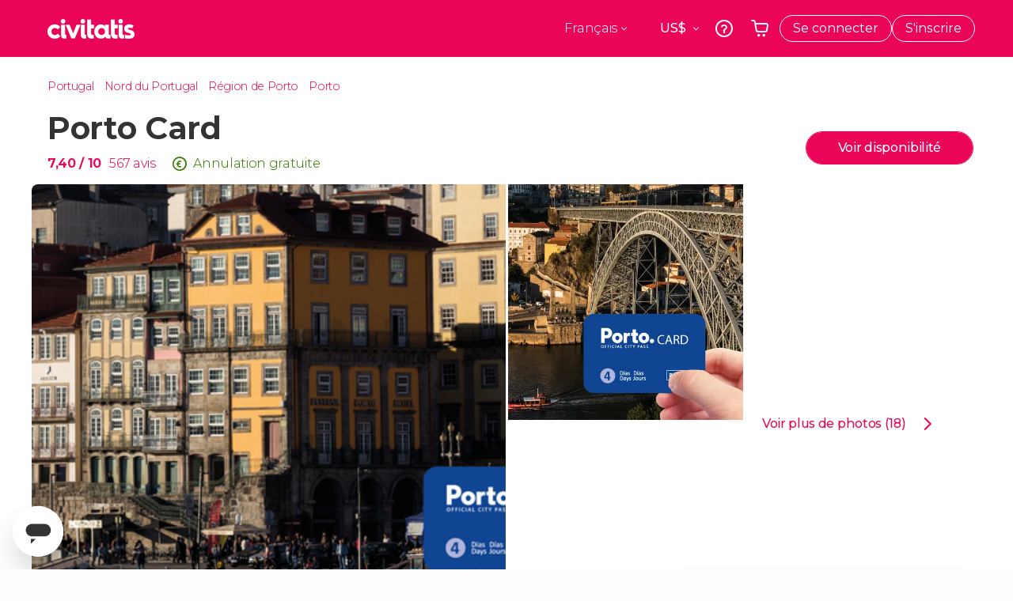

--- FILE ---
content_type: text/html;charset=UTF-8
request_url: https://www.civitatis.com/fr/porto/porto-card/?aid=10723&cmp=facebook
body_size: 61354
content:
<!DOCTYPE html>
<html
    lang="fr"
            data-lang="fr"
    >
	<head>
					<link rel="preconnect" href="https://calendar.civitatis.com">
			<link rel="dns-prefetch" href="https://calendar.civitatis.com">
							<link rel="preconnect" href="cdn.optimizely.com">
			<link rel="dns-prefetch" href="cdn.optimizely.com">
			            <script type="text/javascript">window.gdprAppliesGlobally=true;(function(){function n(e){if(!window.frames[e]){if(document.body&&document.body.firstChild){var t=document.body;var r=document.createElement("iframe");r.style.display="none";r.name=e;r.title=e;}else{setTimeout(function(){n(e)},5)}}}function e(r,a,o,s,c){function e(e,t,r,n){if(typeof r!=="function"){return}if(!window[a]){window[a]=[]}var i=false;if(c){i=c(e,n,r)}if(!i){window[a].push({command:e,version:t,callback:r,parameter:n})}}e.stub=true;e.stubVersion=2;function t(n){if(!window[r]||window[r].stub!==true){return}if(!n.data){return}var i=typeof n.data==="string";var e;try{e=i?JSON.parse(n.data):n.data}catch(t){return}if(e[o]){var a=e[o];window[r](a.command,a.version,function(e,t){var r={};r[s]={returnValue:e,success:t,callId:a.callId};n.source.postMessage(i?JSON.stringify(r):r,"*")},a.parameter)}}if(typeof window[r]!=="function"){window[r]=e;if(window.addEventListener){window.addEventListener("message",t,false)}else{window.attachEvent("onmessage",t)}}}e("__uspapi","__uspapiBuffer","__uspapiCall","__uspapiReturn");n("__uspapiLocator");e("__tcfapi","__tcfapiBuffer","__tcfapiCall","__tcfapiReturn");n("__tcfapiLocator");(function(e){var i=document.createElement("script");i.id="spcloader";i.type="text/javascript";i["defer"]=true;i.charset="utf-8";var a="/didomi/"+e+"/loader.js?target="+document.location.hostname;if(window.didomiConfig&&window.didomiConfig.user){var o=window.didomiConfig.user;var s=o.country;var c=o.region;if(s){a=a+"&country="+s;if(c){a=a+"&region="+c}}};n.href=a;i.src=a;var d=document.getElementsByTagName("script")[0];d.parentNode.insertBefore(i,d)})("60ac3ba7-1ae5-42dc-be9a-50140ae6cea1")})();</script>
    <script type="text/javascript">
        window.didomiConfig = {
            languages: {
                enabled: ['fr'],
                default: 'fr'
            }
        };
        var updateDidomiClass = function () {
            if (Didomi.notice.isVisible()) {
                document.body.classList.add('is-didomi-visible'); 
            }
            else { 
                document.body.classList.remove('is-didomi-visible'); 
                
                if(typeof CivAPP !== 'undefined' && typeof CivAPP.Utils !== 'undefined' && typeof CivAPP.Utils.removeFixedElementsFromElement == 'function') {
                    CivAPP.Utils.removeFixedElementsFromElement();
                    $(window).off("resize.initZendeskFixDidomi");
                }
            }
        }
        window.didomiOnReady = window.didomiOnReady || [];
        window.didomiOnReady.push(function (Didomi) {
            updateDidomiClass();
        });
        window.didomiOnReady.push(function (Didomi) {
            Didomi.on('consent.changed',function () {
                setTimeout(function () {
                    updateDidomiClass();
                }, 200);
                consentPush();
                // The user consent status has changed
                if (typeof dataLayer !== 'undefined') {
                    dataLayer.push({
                        'event': 'consentUpdate'
                    });
                }
            });
            Didomi.on('notice.hidden',function () {
                setTimeout(function () {
                    updateDidomiClass();
                }, 200);
            });
            consentPush();
            // The user consent status has changed
            if (typeof dataLayer !== 'undefined') {
                dataLayer.push({
                    'event': 'consentInit'
                });
            }
        });

        if(typeof CivAPP !== 'undefined' && typeof CivAPP.Utils !== 'undefined' && typeof CivAPP.Utils.createCookie == 'function'){
            if(typeof(window.didomiState.didomiVendorsConsent) !== 'undefined' &&  CivAPP.Utils.readCookie('OptimizeEnabled') == null && 'true' == 'true'){
                var enabled = false;
                var vendorToSearch = 'c:googleana-W4pwUnkt';
                var acceptedVendors = window.didomiState.didomiVendorsConsent.split(",");
                for(var i = 0; i < acceptedVendors.length; i++){
                    if(acceptedVendors[i] == vendorToSearch){
                        enabled = true;
                    }
                }
                CivAPP.Utils.createCookie('OptimizeEnabled', enabled, 30);
            }
        }

        function consentPush()
        {
            var enabled = false;
            var vendorFound = false;
            var vendorToSearch = 'c:optimizely-i4R9Tawr';
            var acceptedVendors = window.didomiState.didomiVendorsConsent.split(",");

            for(var i = 0; i < acceptedVendors.length; i++){
                if(acceptedVendors[i] === vendorToSearch){
                    vendorFound = true;
                    break;
                }
            }

            if (vendorFound) {
                window.optimizely = window.optimizely || [];
                window.optimizely.push({
                    "type": "sendEvents"
                });
            } else {
                window.optimizely = window.optimizely || [];
                window.optimizely.push({
                    "type": "holdEvents"
                });
            }
            
            if(typeof CivAPP !== 'undefined' && typeof CivAPP.Utils !== 'undefined' && typeof CivAPP.Utils.createCookie == 'function'){
                CivAPP.Utils.createCookie('OptimizeEnabled', enabled, 30);
            }
            
            // The SDK is done loading, check the consent status of the user
            //const AllStatus = Didomi.getUserConsentStatusForAll();
            //dataLayer.push({'DidomiStatus': AllStatus});
            if (typeof dataLayer !== 'undefined') {
                dataLayer.push({
                    'DidomiStatus': {
                        // Didomi variables
                        'GDPRApplies': typeof(window.didomiState.didomiGDPRApplies) !== 'undefined' ? window.didomiState.didomiGDPRApplies : null,
                        'IABConsent': typeof(window.didomiState.didomiIABConsent) !== 'undefined' ? window.didomiState.didomiIABConsent : null  ,
                        'VendorsConsent': typeof(window.didomiState.didomiVendorsConsent) !== 'undefined' ? window.didomiState.didomiVendorsConsent : null, //Socios aceptados
                        'VendorsConsentUnknown': typeof(window.didomiState.didomiVendorsConsentUnknown) !== 'undefined' ? window.didomiState.didomiVendorsConsentUnknown : null, //Socios sin estado
                        'VendorsConsentDenied': typeof(window.didomiState.didomiVendorsConsentDenied) !== 'undefined' ? window.didomiState.didomiVendorsConsentDenied : null, //Socios denegados
                        'PurposesConsent': typeof(window.didomiState.didomiPurposesConsent) !== 'undefined' ? window.didomiState.didomiPurposesConsent : null, //Categorias aceptadas
                        'PurposesConsentUnknown': typeof(window.didomiState.didomiPurposesConsentUnknown) !== 'undefined' ? window.didomiState.didomiPurposesConsentUnknown : null, //Categorias sin estado
                        'PurposesConsentDenied': typeof(window.didomiState.didomiPurposesConsentDenied) !== 'undefined' ? window.didomiState.didomiPurposesConsentDenied : null, //Categorias denegadas
                        'ExperimentId': typeof(window.didomiState.didomiExperimentId) !== 'undefined' ? window.didomiState.didomiExperimentId : null, //Id de experimento
                        'ExperimentUserGroup': typeof(window.didomiState.didomiExperimentUserGroup) !== 'undefined' ? window.didomiState.didomiExperimentUserGroup : null //Grupo de experimento
                    }
                }
            );
            }
        }
    </script>
			    <link rel="preload" href="/optimizely/js/26536550308.js" as="script">
    <link rel="preconnect" href="//logx.optimizely.com">
    <script src="/optimizely/js/26536550308.js"></script>

            <script>
            window.optimizelySdkKey = "KMwjRfHFmBPVggMuSbbYR";
            
            document.addEventListener('DOMContentLoaded', function() {
                if (!window.optimizelySdkKey) {
                    window.optimizelySdkKey = "KMwjRfHFmBPVggMuSbbYR";
                }
            });
        </script>
        <link rel="preload" href="/optimizely/datafiles/KMwjRfHFmBPVggMuSbbYR.json/tag.js" as="script">
    <script src="/optimizely/datafiles/KMwjRfHFmBPVggMuSbbYR.json/tag.js" id="optimizelySDKEnabled"></script>
										<script>
    dataLayer = window.dataLayer || [];
    dataLayer.push({
        'pageLanguage': 'fr',
        'geoCode': 'US',
    });
</script>
    <script>
        window.gtmEnabled = true;
    </script>
    <script>
        (function (w, d, s, l, i) {w[l] = w[l] || [];w[l].push({'gtm.start': new Date().getTime(), event: 'gtm.js'});var f = d.getElementsByTagName(s)[0], j = d.createElement(s), dl = l != 'dataLayer' ? '&l=' + l : '';j.defer = true;j.src = '/gtm/gtm.js?id=' + i + dl;
        j.addEventListener('load', function() {
            var _ge = new CustomEvent('gtm_loaded', { bubbles: true });
            d.dispatchEvent(_ge);
        });

        j.addEventListener('error', function(event) {
            var errorMessage = 'Script load error - URL: ' + event.target.src;
            var _ge = new CustomEvent('gtm_error', { 
                bubbles: true, 
                detail: errorMessage 
            });

            d.dispatchEvent(_ge);
        });

        f.parentNode.insertBefore(j, f);})(window, document, 'script', 'dataLayer', 'GTM-NWH47P4');
    </script>

    <script>
    dataLayer.push({'currencyCode': 'USD'});
</script>


    
    <script>
        var showConfirmationTags = true;
        var GTMData = {"event":"productView","ecommerce":{"navigationCurrency":"USD","currencyCode":"EUR","impressions":[{"id":117776,"name":"Porto Card","price":0.75,"brand":25069,"category":"Billets","position":0,"url":"https:\/\/www.civitatis.com\/fr\/porto\/porto-card","list":"Oporto"},{"id":27691,"name":"Free tour dans Porto","price":2.75,"brand":847,"category":"Visites guidees et free tours","position":1,"url":"https:\/\/www.civitatis.com\/fr\/porto\/free-tour-porto","list":"Oporto"},{"id":98325,"name":"Excursion au Parc National de Peneda-Geres","price":22,"brand":20695,"category":"Excursions d\u2019une journee","position":2,"url":"https:\/\/www.civitatis.com\/fr\/porto\/excursion-parc-national-peneda-geres","list":"Oporto"},{"id":7392,"name":"Croisiere sur le Douro a la decouvertes des six ponts de Porto","price":6,"brand":4990,"category":"Balades en bateau","position":3,"url":"https:\/\/www.civitatis.com\/fr\/porto\/croisiere-six-ponts","list":"Oporto"}],"detail":{"products":[{"id":117776,"name":"Porto Card","price":0.75,"brand":25069,"category":"Billets","position":0,"url":"https:\/\/www.civitatis.com\/fr\/porto\/porto-card","list":"Oporto","list_id":"25","category2":0,"category3":1,"category4":"177","dimension44":"Oporto","dimension32":8.99}]},"is_from_guide":false,"guide_name":""}};
    </script>

    <script>
        var GTMDataImpresion = {"event":"productImpression","ecommerce":{"navigationCurrency":"USD","currencyCode":"EUR","impressions":[{"id":27691,"name":"Free tour dans Porto","price":2.75,"brand":847,"category":"Visites guidees et free tours","position":0,"url":"https:\/\/www.civitatis.com\/fr\/porto\/free-tour-porto","list":"Oporto","list_id":"25","category2":1,"category3":1,"category4":"177","dimension32":0},{"id":98325,"name":"Excursion au Parc National de Peneda-Geres","price":22,"brand":20695,"category":"Excursions d\u2019une journee","position":1,"url":"https:\/\/www.civitatis.com\/fr\/porto\/excursion-parc-national-peneda-geres","list":"Oporto","list_id":"25","category2":0,"category3":1,"category4":"177","dimension32":118.93},{"id":7392,"name":"Croisiere sur le Douro a la decouvertes des six ponts de Porto","price":6,"brand":4990,"category":"Balades en bateau","position":2,"url":"https:\/\/www.civitatis.com\/fr\/porto\/croisiere-six-ponts","list":"Oporto","list_id":"25","category2":0,"category3":1,"category4":"177","dimension32":23.78}],"is_from_guide":false,"guide_name":""}};
    </script>


    <meta name="sitewide-event" content="[base64]">

    <meta name="channel-event" content="IntcImV2ZW50XCI6XCJjaGFubmVsXCIsXCJjaGFubmVsXCI6e1wiYWZmaWxpYXRlX2lkXCI6MTA3MjMsXCJhZ2VuY3lfaWRcIjpcIlwifX0i">

    <meta name="user-event" content="IntcImV2ZW50XCI6XCJ1c2VyXCIsXCJ1c2VyXCI6e1wibG9naW5fc3RhdHVzXCI6XCJcIixcImNsaWVudF9pZFwiOm51bGwsXCJ1c2VySWRcIjpcIlwiLFwidXNlcl9jaXZpdGF0aXNJRFwiOlwiXCIsXCJ1c2VyX3ByZXZpb3VzXCI6bnVsbH19Ig==">

						<script type="text/javascript">
    if (typeof dataLayer == 'undefined') {
        dataLayer = [];
    }
        dataLayer.push({
                'DidomiStatus': {
                    // Didomi variables
                    'GDPRApplies': '1',
                    'IABConsent':'CO7n8C8O7n8C8AHABBENA8CkAP_AAE7AAAAAF5wAQF5gAAAA.f_gACdgAAAAA',
                    'VendorsConsent': 'iab:16,iab:91,iab:132,didomi:google,c:bing-ads,c:microsoft,c:yahoo-analytics,c:ab-tasty,c:new-relic,c:yahoo-gemini-and-flurry,c:civitatis-92D3czdb,c:facebook-P3gAx3qD,', //Socios aceptados
                    'VendorsConsentUnknown': '', //Socios sin estado
                    'VendorsConsentDenied': '', //Socios denegados
                    'PurposesConsent': 'datosprop-PVLNLgfk,geo_marketing_studies,geo_ads,cookies,select_basic_ads,create_ads_profile,select_personalized_ads,measure_ad_performance,improve_products,market_research,measure_content_performance,select_personalized_content,create_content_profile,device_characteristics,', //Categorias aceptadas
                    'PurposesConsentUnknown': '', //Categorias sin estado
                    'PurposesConsentDenied': '', //Categorias denegadas
                    'ExperimentId': '', //Id de experimento
                    'ExperimentUserGroup': '', //Grupo de experimento
                }
            });
</script>				
    
                            <title>Porto Card, carte touristique officielle de Porto - Civitatis.com</title>
            <script type="application/ld+json">
{
    "@context": "https://schema.org",
    "@type": "Organization",
    "url": "https://www.civitatis.com/fr/",
    "logo": "https://www.civitatis.com/f/images/civitatis.com/ic_launcher144x144.png",
    "sameAs": [
        "https://www.facebook.com/civitatis ",
        "https://twitter.com/civitatis ",
        "https://www.instagram.com/civitatis ",
        "https://www.youtube.com/user/civitatis "
    ]
}
</script>                <meta name="title" content="Porto Card, carte touristique officielle de Porto - Civitatis.com" />
            <meta name="description" content="Découvrez les coins médiévaux de la Ribeira et les monuments les plus emblématiques de Porto avec la Porto Card. Économisez de l&#039;argent et du temps !" />
                <meta name="keywords" content="carte porto card, monuments porto card, porto card, attractions porto card, que voir porto, que faire porto" />
        <meta name="format-detection" content="telephone=no">
    <meta http-equiv="Content-Type" content="text/html; charset=utf-8" />
    <meta name="author" content="Civitatis">
    <meta name="revisit-after" content="30" />
    <meta name="robots" content="all" />
    <meta name="viewport" content="width=device-width,initial-scale=1.0,minimum-scale=1.0,maximum-scale=5.0,user-scalable=yes"/>
    <meta http-equiv="x-ua-compatible" content="ie=edge"><script type="text/javascript">(window.NREUM||(NREUM={})).init={privacy:{cookies_enabled:true},ajax:{deny_list:["bam-cell.nr-data.net"]},session_trace:{sampling_rate:0.0,mode:"FIXED_RATE",enabled:true,error_sampling_rate:0.0},feature_flags:["soft_nav"],distributed_tracing:{enabled:true}};(window.NREUM||(NREUM={})).loader_config={agentID:"7205428",accountID:"806379",trustKey:"806379",licenseKey:"9bf0b81ab3",applicationID:"7205421",browserID:"7205428"};;/*! For license information please see nr-loader-rum-1.308.0.min.js.LICENSE.txt */
(()=>{var e,t,r={163:(e,t,r)=>{"use strict";r.d(t,{j:()=>E});var n=r(384),i=r(1741);var a=r(2555);r(860).K7.genericEvents;const s="experimental.resources",o="register",c=e=>{if(!e||"string"!=typeof e)return!1;try{document.createDocumentFragment().querySelector(e)}catch{return!1}return!0};var d=r(2614),u=r(944),l=r(8122);const f="[data-nr-mask]",g=e=>(0,l.a)(e,(()=>{const e={feature_flags:[],experimental:{allow_registered_children:!1,resources:!1},mask_selector:"*",block_selector:"[data-nr-block]",mask_input_options:{color:!1,date:!1,"datetime-local":!1,email:!1,month:!1,number:!1,range:!1,search:!1,tel:!1,text:!1,time:!1,url:!1,week:!1,textarea:!1,select:!1,password:!0}};return{ajax:{deny_list:void 0,block_internal:!0,enabled:!0,autoStart:!0},api:{get allow_registered_children(){return e.feature_flags.includes(o)||e.experimental.allow_registered_children},set allow_registered_children(t){e.experimental.allow_registered_children=t},duplicate_registered_data:!1},browser_consent_mode:{enabled:!1},distributed_tracing:{enabled:void 0,exclude_newrelic_header:void 0,cors_use_newrelic_header:void 0,cors_use_tracecontext_headers:void 0,allowed_origins:void 0},get feature_flags(){return e.feature_flags},set feature_flags(t){e.feature_flags=t},generic_events:{enabled:!0,autoStart:!0},harvest:{interval:30},jserrors:{enabled:!0,autoStart:!0},logging:{enabled:!0,autoStart:!0},metrics:{enabled:!0,autoStart:!0},obfuscate:void 0,page_action:{enabled:!0},page_view_event:{enabled:!0,autoStart:!0},page_view_timing:{enabled:!0,autoStart:!0},performance:{capture_marks:!1,capture_measures:!1,capture_detail:!0,resources:{get enabled(){return e.feature_flags.includes(s)||e.experimental.resources},set enabled(t){e.experimental.resources=t},asset_types:[],first_party_domains:[],ignore_newrelic:!0}},privacy:{cookies_enabled:!0},proxy:{assets:void 0,beacon:void 0},session:{expiresMs:d.wk,inactiveMs:d.BB},session_replay:{autoStart:!0,enabled:!1,preload:!1,sampling_rate:10,error_sampling_rate:100,collect_fonts:!1,inline_images:!1,fix_stylesheets:!0,mask_all_inputs:!0,get mask_text_selector(){return e.mask_selector},set mask_text_selector(t){c(t)?e.mask_selector="".concat(t,",").concat(f):""===t||null===t?e.mask_selector=f:(0,u.R)(5,t)},get block_class(){return"nr-block"},get ignore_class(){return"nr-ignore"},get mask_text_class(){return"nr-mask"},get block_selector(){return e.block_selector},set block_selector(t){c(t)?e.block_selector+=",".concat(t):""!==t&&(0,u.R)(6,t)},get mask_input_options(){return e.mask_input_options},set mask_input_options(t){t&&"object"==typeof t?e.mask_input_options={...t,password:!0}:(0,u.R)(7,t)}},session_trace:{enabled:!0,autoStart:!0},soft_navigations:{enabled:!0,autoStart:!0},spa:{enabled:!0,autoStart:!0},ssl:void 0,user_actions:{enabled:!0,elementAttributes:["id","className","tagName","type"]}}})());var p=r(6154),m=r(9324);let h=0;const v={buildEnv:m.F3,distMethod:m.Xs,version:m.xv,originTime:p.WN},b={consented:!1},y={appMetadata:{},get consented(){return this.session?.state?.consent||b.consented},set consented(e){b.consented=e},customTransaction:void 0,denyList:void 0,disabled:!1,harvester:void 0,isolatedBacklog:!1,isRecording:!1,loaderType:void 0,maxBytes:3e4,obfuscator:void 0,onerror:void 0,ptid:void 0,releaseIds:{},session:void 0,timeKeeper:void 0,registeredEntities:[],jsAttributesMetadata:{bytes:0},get harvestCount(){return++h}},_=e=>{const t=(0,l.a)(e,y),r=Object.keys(v).reduce((e,t)=>(e[t]={value:v[t],writable:!1,configurable:!0,enumerable:!0},e),{});return Object.defineProperties(t,r)};var w=r(5701);const x=e=>{const t=e.startsWith("http");e+="/",r.p=t?e:"https://"+e};var R=r(7836),k=r(3241);const A={accountID:void 0,trustKey:void 0,agentID:void 0,licenseKey:void 0,applicationID:void 0,xpid:void 0},S=e=>(0,l.a)(e,A),T=new Set;function E(e,t={},r,s){let{init:o,info:c,loader_config:d,runtime:u={},exposed:l=!0}=t;if(!c){const e=(0,n.pV)();o=e.init,c=e.info,d=e.loader_config}e.init=g(o||{}),e.loader_config=S(d||{}),c.jsAttributes??={},p.bv&&(c.jsAttributes.isWorker=!0),e.info=(0,a.D)(c);const f=e.init,m=[c.beacon,c.errorBeacon];T.has(e.agentIdentifier)||(f.proxy.assets&&(x(f.proxy.assets),m.push(f.proxy.assets)),f.proxy.beacon&&m.push(f.proxy.beacon),e.beacons=[...m],function(e){const t=(0,n.pV)();Object.getOwnPropertyNames(i.W.prototype).forEach(r=>{const n=i.W.prototype[r];if("function"!=typeof n||"constructor"===n)return;let a=t[r];e[r]&&!1!==e.exposed&&"micro-agent"!==e.runtime?.loaderType&&(t[r]=(...t)=>{const n=e[r](...t);return a?a(...t):n})})}(e),(0,n.US)("activatedFeatures",w.B)),u.denyList=[...f.ajax.deny_list||[],...f.ajax.block_internal?m:[]],u.ptid=e.agentIdentifier,u.loaderType=r,e.runtime=_(u),T.has(e.agentIdentifier)||(e.ee=R.ee.get(e.agentIdentifier),e.exposed=l,(0,k.W)({agentIdentifier:e.agentIdentifier,drained:!!w.B?.[e.agentIdentifier],type:"lifecycle",name:"initialize",feature:void 0,data:e.config})),T.add(e.agentIdentifier)}},384:(e,t,r)=>{"use strict";r.d(t,{NT:()=>s,US:()=>u,Zm:()=>o,bQ:()=>d,dV:()=>c,pV:()=>l});var n=r(6154),i=r(1863),a=r(1910);const s={beacon:"bam.nr-data.net",errorBeacon:"bam.nr-data.net"};function o(){return n.gm.NREUM||(n.gm.NREUM={}),void 0===n.gm.newrelic&&(n.gm.newrelic=n.gm.NREUM),n.gm.NREUM}function c(){let e=o();return e.o||(e.o={ST:n.gm.setTimeout,SI:n.gm.setImmediate||n.gm.setInterval,CT:n.gm.clearTimeout,XHR:n.gm.XMLHttpRequest,REQ:n.gm.Request,EV:n.gm.Event,PR:n.gm.Promise,MO:n.gm.MutationObserver,FETCH:n.gm.fetch,WS:n.gm.WebSocket},(0,a.i)(...Object.values(e.o))),e}function d(e,t){let r=o();r.initializedAgents??={},t.initializedAt={ms:(0,i.t)(),date:new Date},r.initializedAgents[e]=t}function u(e,t){o()[e]=t}function l(){return function(){let e=o();const t=e.info||{};e.info={beacon:s.beacon,errorBeacon:s.errorBeacon,...t}}(),function(){let e=o();const t=e.init||{};e.init={...t}}(),c(),function(){let e=o();const t=e.loader_config||{};e.loader_config={...t}}(),o()}},782:(e,t,r)=>{"use strict";r.d(t,{T:()=>n});const n=r(860).K7.pageViewTiming},860:(e,t,r)=>{"use strict";r.d(t,{$J:()=>u,K7:()=>c,P3:()=>d,XX:()=>i,Yy:()=>o,df:()=>a,qY:()=>n,v4:()=>s});const n="events",i="jserrors",a="browser/blobs",s="rum",o="browser/logs",c={ajax:"ajax",genericEvents:"generic_events",jserrors:i,logging:"logging",metrics:"metrics",pageAction:"page_action",pageViewEvent:"page_view_event",pageViewTiming:"page_view_timing",sessionReplay:"session_replay",sessionTrace:"session_trace",softNav:"soft_navigations",spa:"spa"},d={[c.pageViewEvent]:1,[c.pageViewTiming]:2,[c.metrics]:3,[c.jserrors]:4,[c.spa]:5,[c.ajax]:6,[c.sessionTrace]:7,[c.softNav]:8,[c.sessionReplay]:9,[c.logging]:10,[c.genericEvents]:11},u={[c.pageViewEvent]:s,[c.pageViewTiming]:n,[c.ajax]:n,[c.spa]:n,[c.softNav]:n,[c.metrics]:i,[c.jserrors]:i,[c.sessionTrace]:a,[c.sessionReplay]:a,[c.logging]:o,[c.genericEvents]:"ins"}},944:(e,t,r)=>{"use strict";r.d(t,{R:()=>i});var n=r(3241);function i(e,t){"function"==typeof console.debug&&(console.debug("New Relic Warning: https://github.com/newrelic/newrelic-browser-agent/blob/main/docs/warning-codes.md#".concat(e),t),(0,n.W)({agentIdentifier:null,drained:null,type:"data",name:"warn",feature:"warn",data:{code:e,secondary:t}}))}},1687:(e,t,r)=>{"use strict";r.d(t,{Ak:()=>d,Ze:()=>f,x3:()=>u});var n=r(3241),i=r(7836),a=r(3606),s=r(860),o=r(2646);const c={};function d(e,t){const r={staged:!1,priority:s.P3[t]||0};l(e),c[e].get(t)||c[e].set(t,r)}function u(e,t){e&&c[e]&&(c[e].get(t)&&c[e].delete(t),p(e,t,!1),c[e].size&&g(e))}function l(e){if(!e)throw new Error("agentIdentifier required");c[e]||(c[e]=new Map)}function f(e="",t="feature",r=!1){if(l(e),!e||!c[e].get(t)||r)return p(e,t);c[e].get(t).staged=!0,g(e)}function g(e){const t=Array.from(c[e]);t.every(([e,t])=>t.staged)&&(t.sort((e,t)=>e[1].priority-t[1].priority),t.forEach(([t])=>{c[e].delete(t),p(e,t)}))}function p(e,t,r=!0){const s=e?i.ee.get(e):i.ee,c=a.i.handlers;if(!s.aborted&&s.backlog&&c){if((0,n.W)({agentIdentifier:e,type:"lifecycle",name:"drain",feature:t}),r){const e=s.backlog[t],r=c[t];if(r){for(let t=0;e&&t<e.length;++t)m(e[t],r);Object.entries(r).forEach(([e,t])=>{Object.values(t||{}).forEach(t=>{t[0]?.on&&t[0]?.context()instanceof o.y&&t[0].on(e,t[1])})})}}s.isolatedBacklog||delete c[t],s.backlog[t]=null,s.emit("drain-"+t,[])}}function m(e,t){var r=e[1];Object.values(t[r]||{}).forEach(t=>{var r=e[0];if(t[0]===r){var n=t[1],i=e[3],a=e[2];n.apply(i,a)}})}},1738:(e,t,r)=>{"use strict";r.d(t,{U:()=>g,Y:()=>f});var n=r(3241),i=r(9908),a=r(1863),s=r(944),o=r(5701),c=r(3969),d=r(8362),u=r(860),l=r(4261);function f(e,t,r,a){const f=a||r;!f||f[e]&&f[e]!==d.d.prototype[e]||(f[e]=function(){(0,i.p)(c.xV,["API/"+e+"/called"],void 0,u.K7.metrics,r.ee),(0,n.W)({agentIdentifier:r.agentIdentifier,drained:!!o.B?.[r.agentIdentifier],type:"data",name:"api",feature:l.Pl+e,data:{}});try{return t.apply(this,arguments)}catch(e){(0,s.R)(23,e)}})}function g(e,t,r,n,s){const o=e.info;null===r?delete o.jsAttributes[t]:o.jsAttributes[t]=r,(s||null===r)&&(0,i.p)(l.Pl+n,[(0,a.t)(),t,r],void 0,"session",e.ee)}},1741:(e,t,r)=>{"use strict";r.d(t,{W:()=>a});var n=r(944),i=r(4261);class a{#e(e,...t){if(this[e]!==a.prototype[e])return this[e](...t);(0,n.R)(35,e)}addPageAction(e,t){return this.#e(i.hG,e,t)}register(e){return this.#e(i.eY,e)}recordCustomEvent(e,t){return this.#e(i.fF,e,t)}setPageViewName(e,t){return this.#e(i.Fw,e,t)}setCustomAttribute(e,t,r){return this.#e(i.cD,e,t,r)}noticeError(e,t){return this.#e(i.o5,e,t)}setUserId(e,t=!1){return this.#e(i.Dl,e,t)}setApplicationVersion(e){return this.#e(i.nb,e)}setErrorHandler(e){return this.#e(i.bt,e)}addRelease(e,t){return this.#e(i.k6,e,t)}log(e,t){return this.#e(i.$9,e,t)}start(){return this.#e(i.d3)}finished(e){return this.#e(i.BL,e)}recordReplay(){return this.#e(i.CH)}pauseReplay(){return this.#e(i.Tb)}addToTrace(e){return this.#e(i.U2,e)}setCurrentRouteName(e){return this.#e(i.PA,e)}interaction(e){return this.#e(i.dT,e)}wrapLogger(e,t,r){return this.#e(i.Wb,e,t,r)}measure(e,t){return this.#e(i.V1,e,t)}consent(e){return this.#e(i.Pv,e)}}},1863:(e,t,r)=>{"use strict";function n(){return Math.floor(performance.now())}r.d(t,{t:()=>n})},1910:(e,t,r)=>{"use strict";r.d(t,{i:()=>a});var n=r(944);const i=new Map;function a(...e){return e.every(e=>{if(i.has(e))return i.get(e);const t="function"==typeof e?e.toString():"",r=t.includes("[native code]"),a=t.includes("nrWrapper");return r||a||(0,n.R)(64,e?.name||t),i.set(e,r),r})}},2555:(e,t,r)=>{"use strict";r.d(t,{D:()=>o,f:()=>s});var n=r(384),i=r(8122);const a={beacon:n.NT.beacon,errorBeacon:n.NT.errorBeacon,licenseKey:void 0,applicationID:void 0,sa:void 0,queueTime:void 0,applicationTime:void 0,ttGuid:void 0,user:void 0,account:void 0,product:void 0,extra:void 0,jsAttributes:{},userAttributes:void 0,atts:void 0,transactionName:void 0,tNamePlain:void 0};function s(e){try{return!!e.licenseKey&&!!e.errorBeacon&&!!e.applicationID}catch(e){return!1}}const o=e=>(0,i.a)(e,a)},2614:(e,t,r)=>{"use strict";r.d(t,{BB:()=>s,H3:()=>n,g:()=>d,iL:()=>c,tS:()=>o,uh:()=>i,wk:()=>a});const n="NRBA",i="SESSION",a=144e5,s=18e5,o={STARTED:"session-started",PAUSE:"session-pause",RESET:"session-reset",RESUME:"session-resume",UPDATE:"session-update"},c={SAME_TAB:"same-tab",CROSS_TAB:"cross-tab"},d={OFF:0,FULL:1,ERROR:2}},2646:(e,t,r)=>{"use strict";r.d(t,{y:()=>n});class n{constructor(e){this.contextId=e}}},2843:(e,t,r)=>{"use strict";r.d(t,{G:()=>a,u:()=>i});var n=r(3878);function i(e,t=!1,r,i){(0,n.DD)("visibilitychange",function(){if(t)return void("hidden"===document.visibilityState&&e());e(document.visibilityState)},r,i)}function a(e,t,r){(0,n.sp)("pagehide",e,t,r)}},3241:(e,t,r)=>{"use strict";r.d(t,{W:()=>a});var n=r(6154);const i="newrelic";function a(e={}){try{n.gm.dispatchEvent(new CustomEvent(i,{detail:e}))}catch(e){}}},3606:(e,t,r)=>{"use strict";r.d(t,{i:()=>a});var n=r(9908);a.on=s;var i=a.handlers={};function a(e,t,r,a){s(a||n.d,i,e,t,r)}function s(e,t,r,i,a){a||(a="feature"),e||(e=n.d);var s=t[a]=t[a]||{};(s[r]=s[r]||[]).push([e,i])}},3878:(e,t,r)=>{"use strict";function n(e,t){return{capture:e,passive:!1,signal:t}}function i(e,t,r=!1,i){window.addEventListener(e,t,n(r,i))}function a(e,t,r=!1,i){document.addEventListener(e,t,n(r,i))}r.d(t,{DD:()=>a,jT:()=>n,sp:()=>i})},3969:(e,t,r)=>{"use strict";r.d(t,{TZ:()=>n,XG:()=>o,rs:()=>i,xV:()=>s,z_:()=>a});const n=r(860).K7.metrics,i="sm",a="cm",s="storeSupportabilityMetrics",o="storeEventMetrics"},4234:(e,t,r)=>{"use strict";r.d(t,{W:()=>a});var n=r(7836),i=r(1687);class a{constructor(e,t){this.agentIdentifier=e,this.ee=n.ee.get(e),this.featureName=t,this.blocked=!1}deregisterDrain(){(0,i.x3)(this.agentIdentifier,this.featureName)}}},4261:(e,t,r)=>{"use strict";r.d(t,{$9:()=>d,BL:()=>o,CH:()=>g,Dl:()=>_,Fw:()=>y,PA:()=>h,Pl:()=>n,Pv:()=>k,Tb:()=>l,U2:()=>a,V1:()=>R,Wb:()=>x,bt:()=>b,cD:()=>v,d3:()=>w,dT:()=>c,eY:()=>p,fF:()=>f,hG:()=>i,k6:()=>s,nb:()=>m,o5:()=>u});const n="api-",i="addPageAction",a="addToTrace",s="addRelease",o="finished",c="interaction",d="log",u="noticeError",l="pauseReplay",f="recordCustomEvent",g="recordReplay",p="register",m="setApplicationVersion",h="setCurrentRouteName",v="setCustomAttribute",b="setErrorHandler",y="setPageViewName",_="setUserId",w="start",x="wrapLogger",R="measure",k="consent"},5289:(e,t,r)=>{"use strict";r.d(t,{GG:()=>s,Qr:()=>c,sB:()=>o});var n=r(3878),i=r(6389);function a(){return"undefined"==typeof document||"complete"===document.readyState}function s(e,t){if(a())return e();const r=(0,i.J)(e),s=setInterval(()=>{a()&&(clearInterval(s),r())},500);(0,n.sp)("load",r,t)}function o(e){if(a())return e();(0,n.DD)("DOMContentLoaded",e)}function c(e){if(a())return e();(0,n.sp)("popstate",e)}},5607:(e,t,r)=>{"use strict";r.d(t,{W:()=>n});const n=(0,r(9566).bz)()},5701:(e,t,r)=>{"use strict";r.d(t,{B:()=>a,t:()=>s});var n=r(3241);const i=new Set,a={};function s(e,t){const r=t.agentIdentifier;a[r]??={},e&&"object"==typeof e&&(i.has(r)||(t.ee.emit("rumresp",[e]),a[r]=e,i.add(r),(0,n.W)({agentIdentifier:r,loaded:!0,drained:!0,type:"lifecycle",name:"load",feature:void 0,data:e})))}},6154:(e,t,r)=>{"use strict";r.d(t,{OF:()=>c,RI:()=>i,WN:()=>u,bv:()=>a,eN:()=>l,gm:()=>s,mw:()=>o,sb:()=>d});var n=r(1863);const i="undefined"!=typeof window&&!!window.document,a="undefined"!=typeof WorkerGlobalScope&&("undefined"!=typeof self&&self instanceof WorkerGlobalScope&&self.navigator instanceof WorkerNavigator||"undefined"!=typeof globalThis&&globalThis instanceof WorkerGlobalScope&&globalThis.navigator instanceof WorkerNavigator),s=i?window:"undefined"!=typeof WorkerGlobalScope&&("undefined"!=typeof self&&self instanceof WorkerGlobalScope&&self||"undefined"!=typeof globalThis&&globalThis instanceof WorkerGlobalScope&&globalThis),o=Boolean("hidden"===s?.document?.visibilityState),c=/iPad|iPhone|iPod/.test(s.navigator?.userAgent),d=c&&"undefined"==typeof SharedWorker,u=((()=>{const e=s.navigator?.userAgent?.match(/Firefox[/\s](\d+\.\d+)/);Array.isArray(e)&&e.length>=2&&e[1]})(),Date.now()-(0,n.t)()),l=()=>"undefined"!=typeof PerformanceNavigationTiming&&s?.performance?.getEntriesByType("navigation")?.[0]?.responseStart},6389:(e,t,r)=>{"use strict";function n(e,t=500,r={}){const n=r?.leading||!1;let i;return(...r)=>{n&&void 0===i&&(e.apply(this,r),i=setTimeout(()=>{i=clearTimeout(i)},t)),n||(clearTimeout(i),i=setTimeout(()=>{e.apply(this,r)},t))}}function i(e){let t=!1;return(...r)=>{t||(t=!0,e.apply(this,r))}}r.d(t,{J:()=>i,s:()=>n})},6630:(e,t,r)=>{"use strict";r.d(t,{T:()=>n});const n=r(860).K7.pageViewEvent},7699:(e,t,r)=>{"use strict";r.d(t,{It:()=>a,KC:()=>o,No:()=>i,qh:()=>s});var n=r(860);const i=16e3,a=1e6,s="SESSION_ERROR",o={[n.K7.logging]:!0,[n.K7.genericEvents]:!1,[n.K7.jserrors]:!1,[n.K7.ajax]:!1}},7836:(e,t,r)=>{"use strict";r.d(t,{P:()=>o,ee:()=>c});var n=r(384),i=r(8990),a=r(2646),s=r(5607);const o="nr@context:".concat(s.W),c=function e(t,r){var n={},s={},u={},l=!1;try{l=16===r.length&&d.initializedAgents?.[r]?.runtime.isolatedBacklog}catch(e){}var f={on:p,addEventListener:p,removeEventListener:function(e,t){var r=n[e];if(!r)return;for(var i=0;i<r.length;i++)r[i]===t&&r.splice(i,1)},emit:function(e,r,n,i,a){!1!==a&&(a=!0);if(c.aborted&&!i)return;t&&a&&t.emit(e,r,n);var o=g(n);m(e).forEach(e=>{e.apply(o,r)});var d=v()[s[e]];d&&d.push([f,e,r,o]);return o},get:h,listeners:m,context:g,buffer:function(e,t){const r=v();if(t=t||"feature",f.aborted)return;Object.entries(e||{}).forEach(([e,n])=>{s[n]=t,t in r||(r[t]=[])})},abort:function(){f._aborted=!0,Object.keys(f.backlog).forEach(e=>{delete f.backlog[e]})},isBuffering:function(e){return!!v()[s[e]]},debugId:r,backlog:l?{}:t&&"object"==typeof t.backlog?t.backlog:{},isolatedBacklog:l};return Object.defineProperty(f,"aborted",{get:()=>{let e=f._aborted||!1;return e||(t&&(e=t.aborted),e)}}),f;function g(e){return e&&e instanceof a.y?e:e?(0,i.I)(e,o,()=>new a.y(o)):new a.y(o)}function p(e,t){n[e]=m(e).concat(t)}function m(e){return n[e]||[]}function h(t){return u[t]=u[t]||e(f,t)}function v(){return f.backlog}}(void 0,"globalEE"),d=(0,n.Zm)();d.ee||(d.ee=c)},8122:(e,t,r)=>{"use strict";r.d(t,{a:()=>i});var n=r(944);function i(e,t){try{if(!e||"object"!=typeof e)return(0,n.R)(3);if(!t||"object"!=typeof t)return(0,n.R)(4);const r=Object.create(Object.getPrototypeOf(t),Object.getOwnPropertyDescriptors(t)),a=0===Object.keys(r).length?e:r;for(let s in a)if(void 0!==e[s])try{if(null===e[s]){r[s]=null;continue}Array.isArray(e[s])&&Array.isArray(t[s])?r[s]=Array.from(new Set([...e[s],...t[s]])):"object"==typeof e[s]&&"object"==typeof t[s]?r[s]=i(e[s],t[s]):r[s]=e[s]}catch(e){r[s]||(0,n.R)(1,e)}return r}catch(e){(0,n.R)(2,e)}}},8362:(e,t,r)=>{"use strict";r.d(t,{d:()=>a});var n=r(9566),i=r(1741);class a extends i.W{agentIdentifier=(0,n.LA)(16)}},8374:(e,t,r)=>{r.nc=(()=>{try{return document?.currentScript?.nonce}catch(e){}return""})()},8990:(e,t,r)=>{"use strict";r.d(t,{I:()=>i});var n=Object.prototype.hasOwnProperty;function i(e,t,r){if(n.call(e,t))return e[t];var i=r();if(Object.defineProperty&&Object.keys)try{return Object.defineProperty(e,t,{value:i,writable:!0,enumerable:!1}),i}catch(e){}return e[t]=i,i}},9324:(e,t,r)=>{"use strict";r.d(t,{F3:()=>i,Xs:()=>a,xv:()=>n});const n="1.308.0",i="PROD",a="CDN"},9566:(e,t,r)=>{"use strict";r.d(t,{LA:()=>o,bz:()=>s});var n=r(6154);const i="xxxxxxxx-xxxx-4xxx-yxxx-xxxxxxxxxxxx";function a(e,t){return e?15&e[t]:16*Math.random()|0}function s(){const e=n.gm?.crypto||n.gm?.msCrypto;let t,r=0;return e&&e.getRandomValues&&(t=e.getRandomValues(new Uint8Array(30))),i.split("").map(e=>"x"===e?a(t,r++).toString(16):"y"===e?(3&a()|8).toString(16):e).join("")}function o(e){const t=n.gm?.crypto||n.gm?.msCrypto;let r,i=0;t&&t.getRandomValues&&(r=t.getRandomValues(new Uint8Array(e)));const s=[];for(var o=0;o<e;o++)s.push(a(r,i++).toString(16));return s.join("")}},9908:(e,t,r)=>{"use strict";r.d(t,{d:()=>n,p:()=>i});var n=r(7836).ee.get("handle");function i(e,t,r,i,a){a?(a.buffer([e],i),a.emit(e,t,r)):(n.buffer([e],i),n.emit(e,t,r))}}},n={};function i(e){var t=n[e];if(void 0!==t)return t.exports;var a=n[e]={exports:{}};return r[e](a,a.exports,i),a.exports}i.m=r,i.d=(e,t)=>{for(var r in t)i.o(t,r)&&!i.o(e,r)&&Object.defineProperty(e,r,{enumerable:!0,get:t[r]})},i.f={},i.e=e=>Promise.all(Object.keys(i.f).reduce((t,r)=>(i.f[r](e,t),t),[])),i.u=e=>"nr-rum-1.308.0.min.js",i.o=(e,t)=>Object.prototype.hasOwnProperty.call(e,t),e={},t="NRBA-1.308.0.PROD:",i.l=(r,n,a,s)=>{if(e[r])e[r].push(n);else{var o,c;if(void 0!==a)for(var d=document.getElementsByTagName("script"),u=0;u<d.length;u++){var l=d[u];if(l.getAttribute("src")==r||l.getAttribute("data-webpack")==t+a){o=l;break}}if(!o){c=!0;var f={296:"sha512-+MIMDsOcckGXa1EdWHqFNv7P+JUkd5kQwCBr3KE6uCvnsBNUrdSt4a/3/L4j4TxtnaMNjHpza2/erNQbpacJQA=="};(o=document.createElement("script")).charset="utf-8",i.nc&&o.setAttribute("nonce",i.nc),o.setAttribute("data-webpack",t+a),o.src=r,0!==o.src.indexOf(window.location.origin+"/")&&(o.crossOrigin="anonymous"),f[s]&&(o.integrity=f[s])}e[r]=[n];var g=(t,n)=>{o.onerror=o.onload=null,clearTimeout(p);var i=e[r];if(delete e[r],o.parentNode&&o.parentNode.removeChild(o),i&&i.forEach(e=>e(n)),t)return t(n)},p=setTimeout(g.bind(null,void 0,{type:"timeout",target:o}),12e4);o.onerror=g.bind(null,o.onerror),o.onload=g.bind(null,o.onload),c&&document.head.appendChild(o)}},i.r=e=>{"undefined"!=typeof Symbol&&Symbol.toStringTag&&Object.defineProperty(e,Symbol.toStringTag,{value:"Module"}),Object.defineProperty(e,"__esModule",{value:!0})},i.p="https://js-agent.newrelic.com/",(()=>{var e={374:0,840:0};i.f.j=(t,r)=>{var n=i.o(e,t)?e[t]:void 0;if(0!==n)if(n)r.push(n[2]);else{var a=new Promise((r,i)=>n=e[t]=[r,i]);r.push(n[2]=a);var s=i.p+i.u(t),o=new Error;i.l(s,r=>{if(i.o(e,t)&&(0!==(n=e[t])&&(e[t]=void 0),n)){var a=r&&("load"===r.type?"missing":r.type),s=r&&r.target&&r.target.src;o.message="Loading chunk "+t+" failed: ("+a+": "+s+")",o.name="ChunkLoadError",o.type=a,o.request=s,n[1](o)}},"chunk-"+t,t)}};var t=(t,r)=>{var n,a,[s,o,c]=r,d=0;if(s.some(t=>0!==e[t])){for(n in o)i.o(o,n)&&(i.m[n]=o[n]);if(c)c(i)}for(t&&t(r);d<s.length;d++)a=s[d],i.o(e,a)&&e[a]&&e[a][0](),e[a]=0},r=self["webpackChunk:NRBA-1.308.0.PROD"]=self["webpackChunk:NRBA-1.308.0.PROD"]||[];r.forEach(t.bind(null,0)),r.push=t.bind(null,r.push.bind(r))})(),(()=>{"use strict";i(8374);var e=i(8362),t=i(860);const r=Object.values(t.K7);var n=i(163);var a=i(9908),s=i(1863),o=i(4261),c=i(1738);var d=i(1687),u=i(4234),l=i(5289),f=i(6154),g=i(944),p=i(384);const m=e=>f.RI&&!0===e?.privacy.cookies_enabled;function h(e){return!!(0,p.dV)().o.MO&&m(e)&&!0===e?.session_trace.enabled}var v=i(6389),b=i(7699);class y extends u.W{constructor(e,t){super(e.agentIdentifier,t),this.agentRef=e,this.abortHandler=void 0,this.featAggregate=void 0,this.loadedSuccessfully=void 0,this.onAggregateImported=new Promise(e=>{this.loadedSuccessfully=e}),this.deferred=Promise.resolve(),!1===e.init[this.featureName].autoStart?this.deferred=new Promise((t,r)=>{this.ee.on("manual-start-all",(0,v.J)(()=>{(0,d.Ak)(e.agentIdentifier,this.featureName),t()}))}):(0,d.Ak)(e.agentIdentifier,t)}importAggregator(e,t,r={}){if(this.featAggregate)return;const n=async()=>{let n;await this.deferred;try{if(m(e.init)){const{setupAgentSession:t}=await i.e(296).then(i.bind(i,3305));n=t(e)}}catch(e){(0,g.R)(20,e),this.ee.emit("internal-error",[e]),(0,a.p)(b.qh,[e],void 0,this.featureName,this.ee)}try{if(!this.#t(this.featureName,n,e.init))return(0,d.Ze)(this.agentIdentifier,this.featureName),void this.loadedSuccessfully(!1);const{Aggregate:i}=await t();this.featAggregate=new i(e,r),e.runtime.harvester.initializedAggregates.push(this.featAggregate),this.loadedSuccessfully(!0)}catch(e){(0,g.R)(34,e),this.abortHandler?.(),(0,d.Ze)(this.agentIdentifier,this.featureName,!0),this.loadedSuccessfully(!1),this.ee&&this.ee.abort()}};f.RI?(0,l.GG)(()=>n(),!0):n()}#t(e,r,n){if(this.blocked)return!1;switch(e){case t.K7.sessionReplay:return h(n)&&!!r;case t.K7.sessionTrace:return!!r;default:return!0}}}var _=i(6630),w=i(2614),x=i(3241);class R extends y{static featureName=_.T;constructor(e){var t;super(e,_.T),this.setupInspectionEvents(e.agentIdentifier),t=e,(0,c.Y)(o.Fw,function(e,r){"string"==typeof e&&("/"!==e.charAt(0)&&(e="/"+e),t.runtime.customTransaction=(r||"http://custom.transaction")+e,(0,a.p)(o.Pl+o.Fw,[(0,s.t)()],void 0,void 0,t.ee))},t),this.importAggregator(e,()=>i.e(296).then(i.bind(i,3943)))}setupInspectionEvents(e){const t=(t,r)=>{t&&(0,x.W)({agentIdentifier:e,timeStamp:t.timeStamp,loaded:"complete"===t.target.readyState,type:"window",name:r,data:t.target.location+""})};(0,l.sB)(e=>{t(e,"DOMContentLoaded")}),(0,l.GG)(e=>{t(e,"load")}),(0,l.Qr)(e=>{t(e,"navigate")}),this.ee.on(w.tS.UPDATE,(t,r)=>{(0,x.W)({agentIdentifier:e,type:"lifecycle",name:"session",data:r})})}}class k extends e.d{constructor(e){var t;(super(),f.gm)?(this.features={},(0,p.bQ)(this.agentIdentifier,this),this.desiredFeatures=new Set(e.features||[]),this.desiredFeatures.add(R),(0,n.j)(this,e,e.loaderType||"agent"),t=this,(0,c.Y)(o.cD,function(e,r,n=!1){if("string"==typeof e){if(["string","number","boolean"].includes(typeof r)||null===r)return(0,c.U)(t,e,r,o.cD,n);(0,g.R)(40,typeof r)}else(0,g.R)(39,typeof e)},t),function(e){(0,c.Y)(o.Dl,function(t,r=!1){if("string"!=typeof t&&null!==t)return void(0,g.R)(41,typeof t);const n=e.info.jsAttributes["enduser.id"];r&&null!=n&&n!==t?(0,a.p)(o.Pl+"setUserIdAndResetSession",[t],void 0,"session",e.ee):(0,c.U)(e,"enduser.id",t,o.Dl,!0)},e)}(this),function(e){(0,c.Y)(o.nb,function(t){if("string"==typeof t||null===t)return(0,c.U)(e,"application.version",t,o.nb,!1);(0,g.R)(42,typeof t)},e)}(this),function(e){(0,c.Y)(o.d3,function(){e.ee.emit("manual-start-all")},e)}(this),function(e){(0,c.Y)(o.Pv,function(t=!0){if("boolean"==typeof t){if((0,a.p)(o.Pl+o.Pv,[t],void 0,"session",e.ee),e.runtime.consented=t,t){const t=e.features.page_view_event;t.onAggregateImported.then(e=>{const r=t.featAggregate;e&&!r.sentRum&&r.sendRum()})}}else(0,g.R)(65,typeof t)},e)}(this),this.run()):(0,g.R)(21)}get config(){return{info:this.info,init:this.init,loader_config:this.loader_config,runtime:this.runtime}}get api(){return this}run(){try{const e=function(e){const t={};return r.forEach(r=>{t[r]=!!e[r]?.enabled}),t}(this.init),n=[...this.desiredFeatures];n.sort((e,r)=>t.P3[e.featureName]-t.P3[r.featureName]),n.forEach(r=>{if(!e[r.featureName]&&r.featureName!==t.K7.pageViewEvent)return;if(r.featureName===t.K7.spa)return void(0,g.R)(67);const n=function(e){switch(e){case t.K7.ajax:return[t.K7.jserrors];case t.K7.sessionTrace:return[t.K7.ajax,t.K7.pageViewEvent];case t.K7.sessionReplay:return[t.K7.sessionTrace];case t.K7.pageViewTiming:return[t.K7.pageViewEvent];default:return[]}}(r.featureName).filter(e=>!(e in this.features));n.length>0&&(0,g.R)(36,{targetFeature:r.featureName,missingDependencies:n}),this.features[r.featureName]=new r(this)})}catch(e){(0,g.R)(22,e);for(const e in this.features)this.features[e].abortHandler?.();const t=(0,p.Zm)();delete t.initializedAgents[this.agentIdentifier]?.features,delete this.sharedAggregator;return t.ee.get(this.agentIdentifier).abort(),!1}}}var A=i(2843),S=i(782);class T extends y{static featureName=S.T;constructor(e){super(e,S.T),f.RI&&((0,A.u)(()=>(0,a.p)("docHidden",[(0,s.t)()],void 0,S.T,this.ee),!0),(0,A.G)(()=>(0,a.p)("winPagehide",[(0,s.t)()],void 0,S.T,this.ee)),this.importAggregator(e,()=>i.e(296).then(i.bind(i,2117))))}}var E=i(3969);class I extends y{static featureName=E.TZ;constructor(e){super(e,E.TZ),f.RI&&document.addEventListener("securitypolicyviolation",e=>{(0,a.p)(E.xV,["Generic/CSPViolation/Detected"],void 0,this.featureName,this.ee)}),this.importAggregator(e,()=>i.e(296).then(i.bind(i,9623)))}}new k({features:[R,T,I],loaderType:"lite"})})()})();</script>
            <meta name="theme-color" content="#f70759">
        <meta name="p:domain_verify" content="c7f46053b0b7b48b381542ef63ebe44e"/>
    <meta name="pinterest-rich-pin" content="false" />
            
    <link rel="preload" href="https://www.civitatis.com/f/fonts/civitatis-new-icons.woff2" as="font" type="font/woff2" crossorigin />
        <link rel="preload" href="https://www.civitatis.com/f/fonts/Montserrat-VF.woff2" as="font" type="font/woff2" crossorigin />
        <link rel="search" href="https://www.civitatis.com/opensearchdescription.xml" title="Civitatis – Visitas guiadas y excursiones en todo el mundo" type="application/opensearchdescription+xml">
                                
                                                                
            <link rel="preload" href="/f/portugal/oporto/porto-card-589x392.jpg" as="image" fetchpriority="high">
            
            
            <link rel="icon" href="/f/images/civitatis.com/favicon.png" sizes="32x32">
        <link rel="icon" href="/f/images/civitatis.com/favicon.png" sizes="192x192">

        <link rel="shortcut icon" href="https://www.civitatis.com/favicon.png" sizes="32x32">

        <link rel="apple-touch-icon" href="/f/images/civitatis.com/apple-touch-icon.png">
        <link rel="apple-touch-icon-precomposed" href="/f/images/civitatis.com/apple-touch-icon-precomposed.png">
        <link rel="apple-touch-icon" sizes="57x57" href="/f/images/civitatis.com/apple-touch-icon-57x57.png">
        <link rel="apple-touch-icon-precomposed" sizes="57x57" href="/f/images/civitatis.com/apple-touch-icon-57x57-precomposed.png">
        <link rel="apple-touch-icon" sizes="72x72" href="/f/images/civitatis.com/apple-touch-icon-72x72.png">
        <link rel="apple-touch-icon-precomposed" sizes="72x72" href="/f/images/civitatis.com/apple-touch-icon-72x72-precomposed.png">
        <link rel="apple-touch-icon" sizes="76x76" href="/f/images/civitatis.com/apple-touch-icon-76x76.png">
        <link rel="apple-touch-icon-precomposed" sizes="76x76" href="/f/images/civitatis.com/apple-touch-icon-76x76-precomposed.png">
        <link rel="apple-touch-icon" sizes="114x114" href="/f/images/civitatis.com/apple-touch-icon-114x114.png">
        <link rel="apple-touch-icon-precomposed" sizes="114x114" href="/f/images/civitatis.com/apple-touch-icon-114x114-precomposed.png">
        <link rel="apple-touch-icon" sizes="120x120" href="/f/images/civitatis.com/apple-touch-icon-120x120.png">
        <link rel="apple-touch-icon-precomposed" sizes="120x120" href="/f/images/civitatis.com/apple-touch-icon-120x120-precomposed.png">
        <link rel="apple-touch-icon" sizes="144x144" href="/f/images/civitatis.com/apple-touch-icon-144x144.png">
        <link rel="apple-touch-icon-precomposed" sizes="144x144" href="/f/images/civitatis.com/apple-touch-icon-144x144-precomposed.png">
        <link rel="apple-touch-icon" sizes="152x152" href="/f/images/civitatis.com/apple-touch-icon-152x152.png">
        <link rel="apple-touch-icon-precomposed" sizes="152x152" href="/f/images/civitatis.com/apple-touch-icon-152x152-precomposed.png">
        <link rel="apple-touch-icon" sizes="180x180" href="/f/images/civitatis.com/apple-touch-icon-180x180.png">
        <link rel="apple-touch-icon-precomposed" sizes="180x180" href="/f/images/civitatis.com/apple-touch-icon-180x180-precomposed.png">

        <meta name="msapplication-TileImage" content="/f/images/civitatis.com/favicon.png">
    
        
            <link rel="canonical" href="https://www.civitatis.com/fr/porto/porto-card/"/>
    
        
    
            <meta name="apple-itunes-app" content="app-id=1209079115"/>
        <link rel="manifest" href="/manifest.json">
        <script>
        var globalConfig = {
            jsVersion: '-dba7679c78ab5d2c14069dfe26ce9c890191e955.min.js',
            cssVersion: '-dba7679c78ab5d2c14069dfe26ce9c890191e955.min.css',
        }
    </script>

						
		
                                                                                <link rel="alternate" href="https://www.civitatis.com/en/porto/porto-card/" hreflang="en"/>
                                                    <link rel="alternate" href="https://www.civitatis.com/en/porto/porto-card/" hreflang="x-default"/>
                                                                                                    <link rel="alternate" href="https://www.civitatis.com/es/oporto/porto-card/" hreflang="es"/>
                                                                                                    <link rel="alternate" href="https://www.civitatis.com/ar/oporto/porto-card/" hreflang="es-AR"/>
                                                                                                    <link rel="alternate" href="https://www.civitatis.com/mx/oporto/porto-card/" hreflang="es-MX"/>
                                                                                                    <link rel="alternate" href="https://www.civitatis.com/fr/porto/porto-card/" hreflang="fr"/>
                                                                                                    <link rel="alternate" href="https://www.civitatis.com/it/porto/porto-card/" hreflang="it"/>
                                                                                                    <link rel="alternate" href="https://www.civitatis.com/br/porto/porto-card/" hreflang="pt-BR"/>
                                                                                                    <link rel="alternate" href="https://www.civitatis.com/pt/porto/porto-card/" hreflang="pt"/>
                                                                    
		    
    <meta name="twitter:card" content="summary_large_image" />
    <meta name="twitter:site" content="@civitatis" />
    <meta name="twitter:description" content="Découvrez les coins médiévaux de la Ribeira et les monuments les plus emblématiques de Porto avec la Porto Card. Économisez de l&#039;argent et du temps !" />
    <meta name="twitter:title" content="Porto Card, carte touristique officielle de Porto - Civitatis.com">
    <meta name="twitter:image" content="https://www.civitatis.com/f/portugal/oporto/porto-card-grid.jpg" />

    <meta property="og:title" content="Porto Card, carte touristique officielle de Porto - Civitatis.com" />
    <meta property="og:url" content="https://www.civitatis.com/fr/porto/porto-card/" />
    <meta property="og:description" content="Découvrez les coins médiévaux de la Ribeira et les monuments les plus emblématiques de Porto avec la Porto Card. Économisez de l&#039;argent et du temps !" />
    <meta property="og:image" content="https://www.civitatis.com/f/portugal/oporto/porto-card-grid.jpg" />
    <meta property="og:type" content="article" />
    <meta property="og:latitude" content="0" />
    <meta property="og:longitude" content="0" />
							
					
    <link rel="preload" href="https://www.civitatis.com/f/fonts/Montserrat-VF.woff2" as="font" type="font/woff2" crossorigin />

    <style>
        @font-face {
            font-family: 'montserrat';
            src: url('https://www.civitatis.com/f/fonts/Montserrat-VF.woff2') format('woff2-variations'),
            url('https://www.civitatis.com/f/fonts/montserrat-regular-webfont.woff') format('woff');
            font-style: normal;
            font-display: block;
        }
        body {
            font-family: montserrat, arial, sans-serif;
            font-weight: 300;
            font-stretch: 100%;
        }
    </style>
                                                        <link rel="preload" href="https://www.civitatis.com/f/css/civVendorCommon-dba7679c78ab5d2c14069dfe26ce9c890191e955.min.css" as="style" onload="this.onload=null;this.rel='stylesheet'"/>
                    <noscript><link rel="stylesheet" href="https://www.civitatis.com/f/css/civVendorCommon-dba7679c78ab5d2c14069dfe26ce9c890191e955.min.css"></noscript>

                    <link rel="stylesheet"  href="https://www.civitatis.com/f/css/civVendorActivityDetail-dba7679c78ab5d2c14069dfe26ce9c890191e955.min.css" media="screen and (max-width:47.875em) and (min-aspect-ratio:13/9), screen and (min-width:47.9375em)"/>
                                        <link href="https://www.civitatis.com/f/css/civCommonActivityDetail-dba7679c78ab5d2c14069dfe26ce9c890191e955.min.css" media="all" rel="stylesheet"/>
                                        <link href="https://www.civitatis.com/f/css/civActivityDetailMini-dba7679c78ab5d2c14069dfe26ce9c890191e955.min.css" media="all" rel="stylesheet"/>
                    <link rel="stylesheet"  href="https://www.civitatis.com/f/css/civVendorCommonLarge-dba7679c78ab5d2c14069dfe26ce9c890191e955.min.css" media="screen and (max-width:47.875em) and (min-aspect-ratio:13/9), screen and (min-width:47.9375em)"/>
                    <link rel="stylesheet"  href="https://www.civitatis.com/f/css/civCommonLarge-dba7679c78ab5d2c14069dfe26ce9c890191e955.min.css" media="screen and (max-width:47.875em) and (min-aspect-ratio:13/9), screen and (min-width:47.9375em)"/>
                    <link rel="stylesheet"  href="https://www.civitatis.com/f/css/civActivityDetailLarge-dba7679c78ab5d2c14069dfe26ce9c890191e955.min.css" media="screen and (max-width:47.875em) and (min-aspect-ratio:13/9), screen and (min-width:47.9375em)"/>
                
        
			<script>
    var jsVersion = '-dba7679c78ab5d2c14069dfe26ce9c890191e955.min.js';
    var cssVersion = '-dba7679c78ab5d2c14069dfe26ce9c890191e955.min.css';
    var currency = 'USD';
    var currencySymbol = 'US$';
        var searchUrl = 'https://www.civitatis.com/f/s/initialDestinations.js';
        var fns = [];
        var isOptimized = true;
        var clickTrackerActive = "true";
            var clickTrackerUrl = "https://ct.{1}/setAffiliates";
                var clickTrackerAgUrl = "https://ct.{1}/setAgencies";
                var clickTrackerExUrl = "https://ct.{1}/setCobranding";
                var jsonWebToken = "eyJ0eXAiOiJKV1QiLCJhbGciOiJIUzI1NiJ9.eyJzdWIiOiJDaXZpdGF0aXMiLCJhdWQiOiJKV1RfQVVEIiwiaWF0IjoxNzY5NjA1ODQ5LCJleHAiOjE3Njk2MDU4Nzl9.WbJttc214-SW4lneRP9YL9acWB-d08vA6Ml95_dTslo";
        
</script>

                                                    <script defer type="text/javascript" src="https://www.civitatis.com/f/js/vendor/jquery-dba7679c78ab5d2c14069dfe26ce9c890191e955.min.js" crossorigin="anonymous"></script>
            <script defer type="text/javascript" src="https://www.civitatis.com/f/js/vendor/civCommonVendor-dba7679c78ab5d2c14069dfe26ce9c890191e955.min.js" crossorigin="anonymous"></script>

                            <script id="extra-vendor-script" defer type="text/javascript" src="https://www.civitatis.com/f/js/vendor/civExtraVendor-dba7679c78ab5d2c14069dfe26ce9c890191e955.min.js" crossorigin="anonymous"></script>
            
            
                                                                                    
                                                    <script defer type="text/javascript" src="https://www.civitatis.com/f/js/vendor/civMomentVendor-dba7679c78ab5d2c14069dfe26ce9c890191e955.min.js" crossorigin="anonymous"></script>
                                    <script defer type="text/javascript" src="https://www.civitatis.com/f/js/vendor/civSelect2Vendor-dba7679c78ab5d2c14069dfe26ce9c890191e955.min.js" crossorigin="anonymous"></script>
                            
                                


        





            <script defer type="text/javascript" src="https://www.civitatis.com/f/js/vendor/civitatisLottieVendor-dba7679c78ab5d2c14069dfe26ce9c890191e955.min.js" crossorigin="anonymous"></script>
            <script>
                var  locale = 'fr';
            </script>
            <script defer type="text/javascript" charset="UTF-8" src="/fr/generateJStranslations/dba7679c78ab5d2c14069dfe26ce9c890191e955" crossorigin="anonymous"></script>
                        <script defer type="text/javascript" charset="UTF-8" src="https://www.civitatis.com/f/js/civReactWeb-dba7679c78ab5d2c14069dfe26ce9c890191e955.min.js" crossorigin="anonymous"></script>
                                        <script defer type="text/javascript" src="https://www.civitatis.com/f/js/vendor/civMomentVendor-dba7679c78ab5d2c14069dfe26ce9c890191e955.min.js" crossorigin="anonymous"></script>
                        <script defer type="text/javascript" charset="UTF-8" src="https://www.civitatis.com/f/js/errorHandler-dba7679c78ab5d2c14069dfe26ce9c890191e955.min.js"></script>
            <script defer type="text/javascript" charset="UTF-8" src="https://www.civitatis.com/f/js/performanceHandler-dba7679c78ab5d2c14069dfe26ce9c890191e955.min.js" crossorigin="anonymous"></script>
                        <script defer type="text/javascript" charset="UTF-8" src="https://www.civitatis.com/f/js/visitsCounterHandler-dba7679c78ab5d2c14069dfe26ce9c890191e955.min.js"></script>
            
            
            
                            <script id="confirm-util-helper-script" defer type="text/javascript" charset="UTF-8" src="https://www.civitatis.com/f/js/ext/ConfirmUtilHelper-dba7679c78ab5d2c14069dfe26ce9c890191e955.min.js" crossorigin="anonymous"></script>
            
                            <script id="favs-controller-script" defer type="text/javascript" charset="UTF-8" src="https://www.civitatis.com/f/js/ext/favsController-dba7679c78ab5d2c14069dfe26ce9c890191e955.min.js" crossorigin="anonymous"></script>
            
            <script id="zendesk-helper-script" defer type="text/javascript" charset="UTF-8" src="https://www.civitatis.com/f/js/ext/Zendesk-dba7679c78ab5d2c14069dfe26ce9c890191e955.min.js" crossorigin="anonymous"></script>

                                            <script id="calendar-helper-script" defer type="text/javascript" charset="UTF-8" src="https://www.civitatis.com/f/js/ext/calendarHelper-dba7679c78ab5d2c14069dfe26ce9c890191e955.min.js" crossorigin="anonymous"></script>
                <script id="calendar-fetch-script" defer type="text/javascript" charset="UTF-8" src="https://www.civitatis.com/f/js/ext/calendarCFGFetch-dba7679c78ab5d2c14069dfe26ce9c890191e955.min.js" crossorigin="anonymous"></script>
            

                                        
            <script id="email-input-helper-script" defer type="text/javascript" charset="UTF-8" src="https://www.civitatis.com/f/js/ext/EmailInputHelper-dba7679c78ab5d2c14069dfe26ce9c890191e955.min.js" crossorigin="anonymous"></script>

                        <script id="review-voting-script" defer type="text/javascript" charset="UTF-8" src="https://www.civitatis.com/f/js/ext/reviewVoting-dba7679c78ab5d2c14069dfe26ce9c890191e955.min.js" crossorigin="anonymous"></script>
            

            

                            <script id="utils-helper-script" defer type="text/javascript" charset="UTF-8" src="https://www.civitatis.com/f/js/ext/UtilsHelper-dba7679c78ab5d2c14069dfe26ce9c890191e955.min.js" crossorigin="anonymous"></script>
                                        <script id="civ-helper-script" defer type="text/javascript" charset="UTF-8" src="https://www.civitatis.com/f/js/ext/CivHelper-dba7679c78ab5d2c14069dfe26ce9c890191e955.min.js" crossorigin="anonymous"></script>
            
            <script id="common-new-script" defer type="text/javascript" charset="UTF-8" src="https://www.civitatis.com/f/js/ext/commonNew-dba7679c78ab5d2c14069dfe26ce9c890191e955.min.js" crossorigin="anonymous"></script>
            <script defer type="text/javascript" charset="UTF-8" src="https://www.civitatis.com/f/js/civitatis-dba7679c78ab5d2c14069dfe26ce9c890191e955.min.js" crossorigin="anonymous"></script>
                        








        
		
		    			<script>
    if (location.host.indexOf('local') !== -1) {
        console.log('CARGADO EL FLAG isGTMNewModelEnabled .............................................');
    }
        if (location.host.indexOf('local') !== -1) {
        console.log('isGTMNewModelEnabled es true');
    }
    var isGTMNewModelEnabled = true;
    </script>		
    <script>
        dataLayer.push({
            'userID': '',
            'pageType': 'detail',
            'pageArea': 'activity',
            'productCurrency': 'USD',
            // countryId: 177,
            'productCountry': 'Portugal',
            // cityId: 25,
            'productCity': 'Oporto',
            'productId': 117776,
            'productName': 'Porto Card',
            'productPrice': '8.99',

            'typology': 'actividad',

            'userLogin': 'no set',
            'pageCategory': 'no set',
            'pageSection': 'no set',
            'productCategory': 'no set',
            'productDateInicio': 'no set',
            'productDateFin': 'no set',
            'productDescription': 'no set',
            'productAdults': 'no set',
            'productChildren': 'no set',
        });

                var GTMNewModelAddToCart = {"event":"addToCart","ecommerce":{"navigationCurrency":"USD","currencyCode":"EUR","add":{"products":[{"id":117776,"name":"Porto Card","price":0.75,"brand":25069,"category":"Billets","url":"https:\/\/www.civitatis.com\/fr\/porto\/porto-card","quantity":1,"list":"Oporto","list_id":"25","category2":0,"category3":1,"category4":"177","dimension32":8.99}]},"is_from_guide":false,"guide_name":""}};
            </script>

		    <script>
    window.appEnv = "production";
    window.auiVersion = '24a16c0b1101974e';
    window.gtmSentryDsn = "https\x3A\x2F\x2F36acfb63084d8f6dd15615608c7ef660\x40o425981.ingest.us.sentry.io\x2F4508875239194624";
    window.auiBaseUrl = "";
    window.brazeWebAPPId = "a19bd333\x2D6b8c\x2D44ef\x2Dac48\x2Dce61770091d3";

    document.addEventListener('DOMContentLoaded', function() {
        if (!window.appEnv) {
            window.appEnv = "production";
        }
        if (!window.auiVersion) {
            window.auiVersion = '24a16c0b1101974e';
        }
        if (!window.gtmSentryDsn) {
            window.gtmSentryDsn = "https\x3A\x2F\x2F36acfb63084d8f6dd15615608c7ef660\x40o425981.ingest.us.sentry.io\x2F4508875239194624";
        }
        if (!window.auiBaseUrl) {
            window.auiBaseUrl = "";
        }
        if(!window.clientIp) {
            window.clientIp = "3.15.140.170";
        }
        if (!window.brazeWebAPPId) {
            window.brazeWebAPPId = "a19bd333\x2D6b8c\x2D44ef\x2Dac48\x2Dce61770091d3";
        }
    });
    </script>
			<script>
	    window.currencyCodes = [
	        	            "EUR",	        	            "USD",	        	            "GBP",	        	            "BRL",	        	            "MXN",	        	            "COP",	        	            "ARS",	        	            "CLP",	        	            "PEN"	        	    ];
	    document.addEventListener('DOMContentLoaded', function() {
	        if (!window.currencyCodes) {
	            window.currencyCodes = [
	                	                    "EUR",	                	                    "USD",	                	                    "GBP",	                	                    "BRL",	                	                    "MXN",	                	                    "COP",	                	                    "ARS",	                	                    "CLP",	                	                    "PEN"	                	            ];
	        }
	    });
	</script>

	<script>
	    window.languageCodes = [
	        	            "es",	        	            "en",	        	            "fr",	        	            "pt",	        	            "it",	        	            "mx",	        	            "ar",	        	            "br"	        	    ];
        document.addEventListener('DOMContentLoaded', function() {
	        if (!window.languageCodes) {
	            window.languageCodes = [
                                            "es",                                            "en",                                            "fr",                                            "pt",                                            "it",                                            "mx",                                            "ar",                                            "br"                    	            ];
	        }
	    });
	</script>
		<script type="application/ld+json">
{
    "@context": "http://schema.org",
    "@type": "WebSite",
    "url": "https://www.civitatis.com/fr/",
    "name": "Civitatis",
    "potentialAction": {
        "@type": "SearchAction",
        "target": "https://www.civitatis.com/fr/rechercher?q={search_term}",
        "query-input": "required name=search_term"
    }
}
</script>		
	</head>

	
			
						
	
	
									
	
	
	
	

						
	
	
				
	
				
	
	
	
	<body class="--price-medium _price-USD js-booking-ok page-activity-details _r-mq-all _r-mq-n-l _b-view _b-view-mob _show-favs --old-design">

		
	
    <div>
                    <div shape="circle" class="zendesk-messaging" id="zendeskAux">
                <button data-garden-id="buttons.icon_button" data-garden-version="8.74.0" type="button" shape="circle" aria-label="Abrir ventana de mensajería" class="zendesk-messaging_button">
                    <div class="zendesk-messaging_button_center">
                        <svg position="left" class="zendesk-messaging_button_center_svg" width="24px" height="24px" viewBox="0 0 24 24" version="1.1" xmlns="http://www.w3.org/2000/svg" xmlns:xlink="http://www.w3.org/1999/xlink">
                            <path d="M10,18 L6,22 L6,18 L10,18 Z M17,6 C19.7614237,6 22,8.23857625 22,11 C22,13.7614237 19.7614237,16 17,16 L17,16 L7,16 C4.23857625,16 2,13.7614237 2,11 C2,8.23857625 4.23857625,6 7,6 L7,6 Z" transform="translate(12.000000, 14.000000) scale(-1, 1) translate(-12.000000, -14.000000) "></path>
                        </svg>
                        <div class="u-loading js-hide" />
                    </div>
                </button>
            </div>
                    </div>

    <script>
        window.zendeskMessagingActive = true;
    </script>
					<!--GTM Civitatis-->
<noscript><iframe src="https://www.googletagmanager.com/ns.html?id=GTM-NWH47P4" height="0" width="0" style="display:none;visibility:hidden"></iframe></noscript>
<div id="monitoring-root"></div>				<div class="container-body _pub">
																					


	
<div id="main-page-header__wrapper">
<!-- TEST AB MISSING !!!-->
 <div id="sideBarTestABComponent"></div> 
	<header class="o-page-header --new-login" id="main-page-header">
					<div class="--inner">
								<button type="button" role="button" aria-label="navegación" class="minus js-hide" id="hamburger-mobile">
					<span class="lines"></span>
				</button>
													<div class="o-page-header__logo" data-testid="logo_header">
					<a class="link-civitatis" href="https://www.civitatis.com/fr/" title="Civitatis">
													<img src="https://www.civitatis.com/f/images/logos/civitatis.png" alt="civitatis">
											</a>
					
									</div>
				
									<nav class="o-page-nav__container">
	<div id="lite-search-container">
		<div class="a-buscar r-lite-search" id="lite-search-parent">
			<div class="o-home-search__label" id="home-search-label">rechercher</div>
			<div class="o-home-search__list__container ua-resizeable u-transparent" id="destinations-container">
				<div class="o-home-search__list">
					<div class="o-search-list--top-destinations" id="o-search-list--top-destinations">
						<div class="a-title--home-search--top-destination">Top destinations</div>
						<ul class="o-search-list--top-destinations__body">
							<li data-destinationsItem="19" data-countriesItem="112"><a href="/fr/rome/" title="Rome"><span class="a-tdd">Rome</span></a><a href="/fr/italie/" title="Italie"><span class="a-tdc">Italie</span></a></li><li data-destinationsItem="16" data-countriesItem="82"><a href="/fr/paris/" title="Paris"><span class="a-tdd">Paris</span></a><a href="/fr/france/" title="France"><span class="a-tdc">France</span></a></li><li data-destinationsItem="8" data-countriesItem="75"><a href="/fr/new-york/rechercher/" title="New York"><span class="a-tdd">New York</span></a><a href="/fr/etats-unis/" title="États-Unis"><span class="a-tdc">États-Unis</span></a></li><li data-destinationsItem="5" data-countriesItem="180"><a href="/fr/londres/" title="Londres"><span class="a-tdd">Londres</span></a><a href="/fr/royaume-uni/" title="Royaume-Uni"><span class="a-tdc">Royaume-Uni</span></a></li><li data-destinationsItem="55" data-countriesItem="176"><a href="/fr/cracovie/" title="Cracovie"><span class="a-tdd">Cracovie</span></a><a href="/fr/pologne/" title="Pologne"><span class="a-tdc">Pologne</span></a></li><li data-destinationsItem="6" data-countriesItem="140"><a href="/fr/marrakech/" title="Marrakech"><span class="a-tdd">Marrakech</span></a><a href="/fr/maroc/" title="Maroc"><span class="a-tdc">Maroc</span></a></li><li data-destinationsItem="97" data-countriesItem="67"><a href="/fr/le-caire/" title="Le Caire"><span class="a-tdd">Le Caire</span></a><a href="/fr/egypte/" title="Égypte"><span class="a-tdc">Égypte</span></a></li><li data-destinationsItem="2" data-countriesItem="73"><a href="/fr/madrid/" title="Madrid"><span class="a-tdd">Madrid</span></a><a href="/fr/espagne/" title="Espagne"><span class="a-tdc">Espagne</span></a></li><li data-destinationsItem="18" data-countriesItem="69"><a href="/fr/dubai/" title="Dubaï"><span class="a-tdd">Dubaï</span></a><a href="/fr/emirats-arabes-unis/" title="Émirats arabes unis"><span class="a-tdc">Émirats arabes unis</span></a></li><li data-destinationsItem="14" data-countriesItem="104"><a href="/fr/budapest/" title="Budapest"><span class="a-tdd">Budapest</span></a><a href="/fr/hongrie/" title="Hongrie"><span class="a-tdc">Hongrie</span></a></li><li data-destinationsItem="31" data-countriesItem="180"><a href="/fr/edimbourg/" title="Édimbourg"><span class="a-tdd">Édimbourg</span></a><a href="/fr/royaume-uni/" title="Royaume-Uni"><span class="a-tdc">Royaume-Uni</span></a></li><li data-destinationsItem="20" data-countriesItem="112"><a href="/fr/florence/" title="Florence"><span class="a-tdd">Florence</span></a><a href="/fr/italie/" title="Italie"><span class="a-tdc">Italie</span></a></li><li data-destinationsItem="35" data-countriesItem="73"><a href="/fr/barcelone/" title="Barcelone"><span class="a-tdd">Barcelone</span></a><a href="/fr/espagne/" title="Espagne"><span class="a-tdc">Espagne</span></a></li><li data-destinationsItem="52" data-countriesItem="73"><a href="/fr/grenade/rechercher/" title="Grenade"><span class="a-tdd">Grenade</span></a><a href="/fr/espagne/" title="Espagne"><span class="a-tdc">Espagne</span></a></li><li data-destinationsItem="40" data-countriesItem="112"><a href="/fr/milan/" title="Milan"><span class="a-tdd">Milan</span></a><a href="/fr/italie/" title="Italie"><span class="a-tdc">Italie</span></a></li><li data-destinationsItem="57" data-countriesItem="73"><a href="/fr/seville/rechercher/" title="Séville"><span class="a-tdd">Séville</span></a><a href="/fr/espagne/" title="Espagne"><span class="a-tdc">Espagne</span></a></li><li data-destinationsItem="24" data-countriesItem="114"><a href="/fr/tokyo/" title="Tokyo"><span class="a-tdd">Tokyo</span></a><a href="/fr/japon/" title="Japon"><span class="a-tdc">Japon</span></a></li><li data-destinationsItem="254" data-countriesItem="80"><a href="/fr/rovaniemi/" title="Rovaniemi"><span class="a-tdd">Rovaniemi</span></a><a href="/fr/finlande/" title="Finlande"><span class="a-tdc">Finlande</span></a></li><li data-destinationsItem="23" data-countriesItem="166"><a href="/fr/amsterdam/" title="Amsterdam"><span class="a-tdd">Amsterdam</span></a><a href="/fr/pays-bas/" title="Pays-Bas"><span class="a-tdc">Pays-Bas</span></a></li><li data-destinationsItem="21" data-countriesItem="225"><a href="/fr/istanbul/" title="Istanbul"><span class="a-tdd">Istanbul</span></a><a href="/fr/turquie/" title="Turquie"><span class="a-tdc">Turquie</span></a></li>
						</ul>
						<div class="o-search-list--top-destinations__footer">
							<a class="a-button-main a-new-button" href="/fr/destinations/" title="Destinations">Voir toutes les destinations</a>
						</div>
					</div>
				</div>
			</div>
		</div>
	</div>
	<script>
	var initialDestinationsJS = [{"id":"19","city":"Rome","cityUrl":"/fr/rome/","countryId":"112","country":"Italie","countryUrl":"/fr/italie/"},{"id":"16","city":"Paris","cityUrl":"/fr/paris/","countryId":"82","country":"France","countryUrl":"/fr/france/"},{"id":"8","city":"New York","cityUrl":"/fr/new-york/","countryId":"75","country":"États-Unis","countryUrl":"/fr/etats-unis/"},{"id":"5","city":"Londres","cityUrl":"/fr/londres/","countryId":"180","country":"Royaume-Uni","countryUrl":"/fr/royaume-uni/"},{"id":"55","city":"Cracovie","cityUrl":"/fr/cracovie/","countryId":"176","country":"Pologne","countryUrl":"/fr/pologne/"},{"id":"6","city":"Marrakech","cityUrl":"/fr/marrakech/","countryId":"140","country":"Maroc","countryUrl":"/fr/maroc/"},{"id":"97","city":"Le Caire","cityUrl":"/fr/le-caire/","countryId":"67","country":"Égypte","countryUrl":"/fr/egypte/"},{"id":"2","city":"Madrid","cityUrl":"/fr/madrid/","countryId":"73","country":"Espagne","countryUrl":"/fr/espagne/"},{"id":"18","city":"Dubaï","cityUrl":"/fr/dubai/","countryId":"69","country":"Émirats arabes unis","countryUrl":"/fr/emirats-arabes-unis/"},{"id":"14","city":"Budapest","cityUrl":"/fr/budapest/","countryId":"104","country":"Hongrie","countryUrl":"/fr/hongrie/"},{"id":"31","city":"Édimbourg","cityUrl":"/fr/edimbourg/","countryId":"180","country":"Royaume-Uni","countryUrl":"/fr/royaume-uni/"},{"id":"20","city":"Florence","cityUrl":"/fr/florence/","countryId":"112","country":"Italie","countryUrl":"/fr/italie/"},{"id":"35","city":"Barcelone","cityUrl":"/fr/barcelone/","countryId":"73","country":"Espagne","countryUrl":"/fr/espagne/"},{"id":"52","city":"Grenade","cityUrl":"/fr/grenade/","countryId":"73","country":"Espagne","countryUrl":"/fr/espagne/"},{"id":"40","city":"Milan","cityUrl":"/fr/milan/","countryId":"112","country":"Italie","countryUrl":"/fr/italie/"},{"id":"57","city":"Séville","cityUrl":"/fr/seville/","countryId":"73","country":"Espagne","countryUrl":"/fr/espagne/"},{"id":"24","city":"Tokyo","cityUrl":"/fr/tokyo/","countryId":"114","country":"Japon","countryUrl":"/fr/japon/"},{"id":"254","city":"Rovaniemi","cityUrl":"/fr/rovaniemi/","countryId":"80","country":"Finlande","countryUrl":"/fr/finlande/"},{"id":"23","city":"Amsterdam","cityUrl":"/fr/amsterdam/","countryId":"166","country":"Pays-Bas","countryUrl":"/fr/pays-bas/"},{"id":"21","city":"Istanbul","cityUrl":"/fr/istanbul/","countryId":"225","country":"Turquie","countryUrl":"/fr/turquie/"}]
	</script>
	<ul
		class="o-page-nav">
		<!-- lang -->
					<li class="o-page-nav__dropdown --lang" id="page-nav__lang">
				
									
									
									
									
					
						<div class="o-page-nav__dropdown__header" data-testid="pickerfield_language_header">
							<span class="o-page-nav__dropdown__header__definition">Langue</span>
							<span class="--abbr">FR</span>
							<span class="--long show-for-large-only">FR</span>
							<span class="--long hide-for-large-only">Français</span>
						</div>
									
									
									
													<div class="o-page-nav__dropdown__body" id="o-page-nav__lang-dropdown">
					<ul>
																													<li>
									<span data-testid="option_language_header" class="js-link" data-loc="aHR0cHM6Ly93d3cuY2l2aXRhdGlzLmNvbS9lbi9wb3J0by9wb3J0by1jYXJk" data-value="EN" title="English">
										English
									</span>
								</li>
																																				<li>
									<span data-testid="option_language_header" class="js-link" data-loc="aHR0cHM6Ly93d3cuY2l2aXRhdGlzLmNvbS9lcy9vcG9ydG8vcG9ydG8tY2FyZA==" data-value="ES" title="Español">
										Español
									</span>
								</li>
																																				<li>
									<span data-testid="option_language_header" class="js-link" data-loc="aHR0cHM6Ly93d3cuY2l2aXRhdGlzLmNvbS9hci9vcG9ydG8vcG9ydG8tY2FyZA==" data-value="AR" title="Español (AR)">
										Español (AR)
									</span>
								</li>
																																				<li>
									<span data-testid="option_language_header" class="js-link" data-loc="aHR0cHM6Ly93d3cuY2l2aXRhdGlzLmNvbS9teC9vcG9ydG8vcG9ydG8tY2FyZA==" data-value="MX" title="Español (MX)">
										Español (MX)
									</span>
								</li>
																																																	<li>
									<span data-testid="option_language_header" class="js-link" data-loc="aHR0cHM6Ly93d3cuY2l2aXRhdGlzLmNvbS9pdC9wb3J0by9wb3J0by1jYXJk" data-value="IT" title="Italiano">
										Italiano
									</span>
								</li>
																																				<li>
									<span data-testid="option_language_header" class="js-link" data-loc="aHR0cHM6Ly93d3cuY2l2aXRhdGlzLmNvbS9ici9wb3J0by9wb3J0by1jYXJk" data-value="BR" title="Português (BR)">
										Português (BR)
									</span>
								</li>
																																				<li>
									<span data-testid="option_language_header" class="js-link" data-loc="aHR0cHM6Ly93d3cuY2l2aXRhdGlzLmNvbS9wdC9wb3J0by9wb3J0by1jYXJk" data-value="PT" title="Português (PT)">
										Português (PT)
									</span>
								</li>
																		</ul>
				</div>

			</li>
		
		<!-- currency -->
		<!-- horizontal-version -->
		<li class="o-page-nav__dropdown --currency " id="page-nav__currency">
			<div class="o-page-nav__dropdown__header">
				<span class="o-page-nav__dropdown__header__definition">Devise</span>
				<span id="currencySelectorButton" data-value="USD" data-testid="page-nav-header__currency_USD" data-abbreviation="US$">Dollar américain</span>
			</div>
			<div class="o-page-nav__dropdown__body">
				<div class="a-link--remove"></div>
				<ul>
											<li><span data-value="EUR" data-testid="page-nav__currency_EUR" data-abbreviation="€" class="a-currency-icon--euro">Euro</span></li>
											<li><span data-value="USD" data-testid="page-nav__currency_USD" data-abbreviation="US$">Dollar américain</span></li>
											<li><span data-value="GBP" data-testid="page-nav__currency_GBP" data-abbreviation="£" class="a-currency-icon--pound">Livre sterling</span></li>
											<li><span data-value="BRL" data-testid="page-nav__currency_BRL" data-abbreviation="R$">Réal brésilien</span></li>
											<li><span data-value="MXN" data-testid="page-nav__currency_MXN" data-abbreviation="MXN">Peso mexicain</span></li>
											<li><span data-value="COP" data-testid="page-nav__currency_COP" data-abbreviation="COP">Peso colombien</span></li>
											<li><span data-value="ARS" data-testid="page-nav__currency_ARS" data-abbreviation="ARS">Peso argentin</span></li>
											<li><span data-value="CLP" data-testid="page-nav__currency_CLP" data-abbreviation="CL$">Peso chilien</span></li>
											<li><span data-value="PEN" data-testid="page-nav__currency_PEN" data-abbreviation="S/">Sol péruvien</span></li>
									</ul>
			</div>
		</li>
		
		<!-- user -->
		
	<li class="o-page-nav__dropdown --user --new-login --right" id="new-login-buttons">
		<button class="--new-login__button" id="new-login-button" data-testid="button_login_header">Se connecter</button>
		<button class="--new-login__button" id="new-register-button" data-testid="button_register_header">S'inscrire</button>
	</li>
		

	<li class="o-page-nav__dropdown --user js-hide" id="page-nav__user">
		<div class="o-page-nav__dropdown__header js-load-common-forms">
			<span>Se connecter</span>
		</div>
		<div class="o-page-nav__dropdown__body _flex">
			<div class="o-page-nav__dropdown__body__left">
				<div class="swiper-container">
					<div class="__left">
						<div class="o-form">
							<form id="user-login-form" method="post" action="/fr/clients" class="js-form-action login-form-new" data-dont-scroll-on-error>
								<fieldset>
									<legend class="a-title--header-form --account">
										<span>Mon compte</span>
									</legend>
									<div class="l-row">
										<span class="a-text--form-note_new">Vous avez déjà un compte ? Accédez au tableau de bord des utilisateurs</span>
									</div>

									<div class="l-row">
										<div class="u-floating-label--s">
											<label for="user_name_header">Identifiant ou e-mail</label>
											<input type="text" id="user_name_header" name="user_name" required value=""/>
										</div>
									</div>
									<div class="l-row">
										<div class="u-floating-label--s">
											<label for="password_header">Mot de passe</label>
											<input type="password" id="password_header" name="password" required value="" class="js-toggle-show-pass"/>
										</div>
									</div>
									<div class="l-row">
										<label for="remember_me" class="drag-switch__label _inline">Se souvenir de moi
											<input type="checkbox" name="remember_me" id="remember_me_header" data-toggle-switch/>
										</label>
									</div>
									<div class="l-row _login-options js-hide">
										<legend class="--big">Comment voulez-vous vous connecter ?</legend>
										<div class="_inner"></div>
									</div>
									<div class="l-row o-form__buttons-container">
										<div class="o-new-form-buttons o-form__buttons --right --small-center">
											<button type="submit" class="a-new-form-button a-button-form --save a-no-before" value="edit" id="login-form-submit-header">Démarrer session</button>
										</div>
									</div>
									<div class="l-row u-ta-center u-ta-right-large">
										<a href="/fr/clients/oubli-mot-de-passe/" class="a-link--header-form_new" title="J&#039;ai oublié mon mot de passe" data-go-right="true">J&#039;ai oublié mon mot de passe</a>
									</div>
									<div class="o-social-buttons__container">
										<div class="l-row o-social-buttons__title">
											<span class="a-text--form-note_new_small">Ou continuez avec</span>
										</div>
										<div class="o-social-buttons">
											<a data-href="/login-with-facebook" rel="nofollow" id="loginFacebook" class="o-social-buttons__button _facebook" title="Facebook">
												<span class="o-social-buttons__link _facebook">
													<span class="social-button__text">Facebook</span>
												</span>
											</a>
											<a data-href="/login-with-google" rel="nofollow" id="loginGoogle" class="o-social-buttons__button _google" title="Google">
												<span class="o-social-buttons__link _google">
													<span class="social-button__text">Google</span>
												</span>
											</a>
											<a data-href="/login-with-apple" class="o-social-buttons__button _apple" rel="nofollow" id="loginApple" title="Apple">
												<span class="o-social-buttons__link _apple">
													<span class="social-button__text">Apple</span>
												</span>
											</a>
																							<div class="hidden-google-button-container" style="display: none;"></div>
																					</div>
									</div>


									<div class="l-row u-margin--t--20 u-margin--b--30 u-no-margin--b--large u-ta-center u-ta-left-large">
										<span class="a-text--form-note_new">Vous n&#039;avez pas de compte ?
											<a class="js-lightbox" data-target-id="user-register-lightbox" data-extra-class="user-register-lightbox _comeback-wrapper login-form-new" data-isModal-userRegisterForm="true" data-comebackbutton="true" data-comebackbuttontext="Créez un compte"  href="/fr/clients/inscription/" title="inscription">Inscrivez-vous ici</a>
										</span>
									</div>
								</fieldset>
							</form>
						</div>
					</div>
					<div class="__right">
						
<div class="o-form">
            <form id="user-forgot-password-header" method="post" action="/fr/clients/oubli-mot-de-passe" class="js-form-action login-form-new l-row-container">
            <fieldset>
                                    <legend class="a-title--header-form --account" data-go-left="true"><span>Redéfinir mot de passe</span></legend>
                                <div class="l-row">
                    <span class="a-text--form-note_new">Nous vous enverrons un e-mail avec les instructions pour modifier votre mot de passe</span>
                </div>
                <div class="l-row">
                    <div class="u-floating-label--s">
                        <label for="email-header">E-mail</label>
                        <input type="text" id="email-header" name="email" required value=""/>
                    </div>
                </div>
                <div class="l-row _login-options js-hide">
                    <legend class="--big">Comment voulez-vous vous connecter ?</legend>
                    <div class="_inner"></div>
                </div>
                <div class="l-row o-form__buttons-container u-block-important u-margin--t--20">
                                        <div class="u-flex--large _aCenter _adapt">
                    <div class="u-hide--mobile">
                        <a href="/fr/clients/" title="Démarrer session" data-go-left="true">Démarrer session</a>
                    </div>
                    <div>
                                        <div class="o-new-form-buttons o-form__buttons --right --small-center u-nomargin--t--large">
                        <button type="submit" class="a-new-form-button a-button-form --save a-no-before" value="edit"  id="forgot-password-submit-form-header">Envoyer</button>
                    </div>
                                        </div>
                    </div>
                                    </div>
                <div class="l-row u-ta-center u-ta-right-large">
                                        <div class="u-show--mobile">
                                        <a href="/fr/clients/" class="a-link--header-form_new" title="Se reconnecter" data-go-left="true">Se reconnecter</a>
                                        </div>
                                    </div>
            </fieldset>
        </form>
    </div>					</div>
				</div>
			</div>
			<div class="o-page-nav__dropdown__body__right">
				<div class="o-form o-form--inverse--large">
					<form id="header-reservation-form" method="post" action="/fr/clients/booking-login" class="js-form-redirect js-form-action login-form-new" data-dont-scroll-on-error>
						<fieldset>
							<legend class="a-title--header-form --bookings">
								<span>Mes réservations</span>
							</legend>
							<div class="l-row">
								<span class="a-text--form-note_new">Vous pouvez gérer votre réservation sans être inscrits</span>
							</div>

							<div class="l-row">
								<div class="u-floating-label--s">
									<label for="reservation_email">E-mail</label>
									<input type="email" id="reservation_email" name="reservation_email" required value=""/>
								</div>
							</div>
							<div class="l-row">
								<div class="u-floating-label--s">
									<label for="reservation_id">Identifiant de la réservation</label>
									<input type="text" id="reservation_id" name="reservation_id" required value=""/>
								</div>
							</div>
							<div class="l-row u-ta-center u-ta-left-large _desktop">
								<a href="#" class="js-lightbox a-link--header-form_new _inverse" data-refresh-blazy data-extra-class="dont-find-booking-number-lightbox _comeback-wrapper login-form-new" data-target-id="dont-find-booking-number-lightbox" data-comebackbutton="true" data-comebackbuttontext="Numéro de réservation">Vous ne trouvez pas votre numéro de réservation ?</a>
							</div>
							<div class="l-row o-form__buttons-container">
								<div class="o-new-form-buttons o-form__buttons --right --small-center">
									<button type="submit" class="a-new-form-button a-button-form --save a-no-before" value="edit" id="booking-number-form-submit-header">Aller à la réservation</button>
								</div>
							</div>
							<div class="l-row u-ta-center u-ta-right-large _mobile">
								<a href="#" class="js-lightbox a-link--header-form_new" data-refresh-blazy data-extra-class="dont-find-booking-number-lightbox _comeback-wrapper login-form-new" data-target-id="dont-find-booking-number-lightbox" data-comebackbutton="true" data-comebackbuttontext="Numéro de réservation">Vous ne trouvez pas votre numéro de réservation ?</a>
							</div>
						</fieldset>
					</form>
				</div>
			</div>
		</div>

		<div id="user-register-lightbox" class="hide">
			

<div class="o-form _smaller u-nopadding--h">
				<form id="user-register_user-lightbox" name="user-register" action="/fr/clients/inscription" method="post" class="js-form-action login-form-new"  autocomplete="off" >
													<input type="hidden" id="g-recaptcha_user-lightbox" name="g-recaptcha" value="true">
					<input type="hidden" id="g-recaptcha-response_user-lightbox" name="g-recaptcha-response">
				
									<div class="c-reveal-title _contact-lb __left __show">Créez un compte</div>
					<div class="c-reveal-body">
										<fieldset class="_wm">
						<div class="row columns-margin-container">

							<div class="columns small-12 large-12">
								<div class="u-floating-label--s">
									<label for="email_user-lightbox">E-mail</label>
									<input type="email" id="email_user-lightbox" name="email" required value="" data-csrf-token="1abfae9477b7905daf778a96445f261440999f30c1d6a8583c43fd9ef1661366" data-email-status-input="email_status" data-parsley-emailregex="true"/>
								</div>
							</div>

							<div class="columns small-12 large-6">
								<div class="u-floating-label--s">
									<label for="password_user-lightbox">Mot de passe</label>
									<input type="password" id="password_user-lightbox" name="password" data-parsley-length-message="Longitud entre %s y %s caracteres" required minlength="8" maxlength="50" class="js-toggle-show-pass"/>
								</div>
							</div>

							<div class="columns small-12 large-6">
								<div class="u-floating-label--s">
									<label for="passwordc_user-lightbox">Confirmation de votre mot de passe</label>
									<input type="password" id="passwordc_user-lightbox" name="passwordc" data-parsley-equalto="#password_user-lightbox" required class="js-toggle-show-pass"/>
								</div>
							</div>

							<div class="columns small-12 large-6">
								<div class="u-floating-label--s">
									<label for="name_user-lightbox">Prénom</label>
									<input type="text" id="name_user-lightbox" name="name" required data-aaa-parsley-trigger="change" value=""
									data-parsley-unicodelettersandspaces="true" />
								</div>
							</div>

							<div class="columns small-12 large-6">
								<div class="u-floating-label--s">
									<label for="surname_user-lightbox">Nom</label>
									<input type="text" id="surname_user-lightbox" name="surname" required value=""
									data-parsley-unicodelettersandspaces="true" />
								</div>
							</div>

							<div class="columns small-12 large-6">
								<div class="u-floating-label--s">
									<label for="country_user-lightbox">Sélectionnez votre pays</label>
									<select id="country_user-lightbox" name="country" required data-min-results-for-search="10" data-search-placeholder="Rechercher un pays" data-parent-self="true" data-open-modal-mobile="true" data-modal-mobile-title="Pays" data-countries-api="true" data-geocode="US">
										<option value="">Sélectionnez votre pays</option>
																			</select>
								</div>
							</div>

							<div class="columns small-12 large-6">
								<div class="u-floating-label--s">
									<label for="city_user-lightbox">Votre ville</label>
									<input type="text" id="city_user-lightbox" name="city" value="" required data-aaa-parsley-trigger="change"/>
								</div>
							</div>

														<div class="columns small-12">
																	<input type="hidden" id="prefix_user-lightbox" name="prefix"/>
																<div class="u-floating-label--s">
									<label for="phone_user-lightbox">Téléphone portable</label>
									<input type="tel" id="phone_user-lightbox" name="phone" value="" required data-aaa-parsley-trigger="change"  class="js-tel-input" data-tel-geocoder="US" data-prefix-input="prefix_user-lightbox" data-prefix-input-name="prefix" data-prefix-inside="true" data-autocomplete="true" data-open-modal-mobile="true" data-modal-mobile-title="Préfixe" data-parsley-phoneintltel="true" data-prefix-api="true" />
								</div>
							</div>

						</div>
					</fieldset>

					<fieldset class="tooltip-parent _wm u-no-margin--b--large">
						<div class="row">
							<div class="columns small-12 large-12">
								<div class="u-margin--t--10 u-nomargin--t--large">
																		    <input type="checkbox" id="no-subscribe-to-email_user-lightbox" name="no-subscribe-to-email" value="on"/>
									    <label for="no-subscribe-to-email_user-lightbox" class="--inline no-subscribe-to-email">
									    	Je ne souhaite pas recevoir les dernières nouveautés de Civitatis et les meilleurs conseils pour mes voyages
									    </label>
																	</div>
							</div>
						</div>
						<div class="row">
							<div class="columns small-12 large-12">
								<div class="u-margin--t--10">
									<input type="checkbox" id="condiciones_user-lightbox" name="condiciones" data-parsley-mincheck="1" required data-parent-anchor="true" data-policy-check="true" data-policy-check-text="tooltip.errorPrivacyConditions" value="on"/>
									<label id="condiciones-label_user-lightbox" for="condiciones_user-lightbox" class="--inline">
										J&#039;accepte les
										<a id="condiciones-link_user-lightbox-1" href="https://www.civitatis.com/fr/confidentialite/" target="_blank" rel="noindex, follow" title="Politique de confidentialité">politique de confidentialité</a>
										et la
										<a id="condiciones-link_user-lightbox-2" href="https://www.civitatis.com/fr/conditions-generales/" target="_blank" rel="noindex, follow" title="Conditions générales">conditions générales</a>
									</label>
								</div>
							</div>
						</div>


													<div class="row u-margin--t--20">
								<div class="columns small-12">
									        
<p class="a-text--form-note u-nomargin--t u-nomargin--b">Ce site est protégé par reCAPTCHA et les <a target="_blank" href="https://policies.google.com/privacy?hl=fr">règles de confidentialité </a> et les <a target="_blank" href="https://policies.google.com/terms?hl=fr">conditions de service</a> de Google s'appliquent.</p>								</div>
							</div>
						
						<div class="row u-margin--t--30 o-form__buttons-container">
							<div class="small-12 columns">
								<div class="l-row o-form__buttons-container">
									<div class="o-new-form-buttons o-form__buttons --right --small-center">
										<button type="submit" class="a-new-form-button a-button-form --save a-no-before" value="edit">S&#039;inscrire</button>
									</div>
								</div>
							</div>
													</div>
					</fieldset>

					<fieldset class="_wm">
						<div class="o-social-buttons__container _smaller">
							<div class="l-row o-social-buttons__title">
								<span class="a-text--form-note_new_small">Ou enregistrez-vous avec</span>
							</div>
							<div class="o-social-buttons">
								<a data-href="/login-with-facebook" rel="nofollow" id="loginFacebook_user-lightbox" class="o-social-buttons__button _facebook" title="Facebook">
									<span class="o-social-buttons__link _facebook">
										<span class="social-button__text">Facebook</span>
									</span>
								</a>
								<a data-href="/login-with-google" rel="nofollow" id="loginGoogle_user-lightbox" class="o-social-buttons__button _google" title="Google">
									<span class="o-social-buttons__link _google">
										<span class="social-button__text">Google</span>
									</span>
								</a>
								<a data-href="/login-with-apple" class="o-social-buttons__button _apple" rel="nofollow" id="loginApple_user-lightbox" title="Apple">
									<span class="o-social-buttons__link _apple">
										<span class="social-button__text">Apple</span>
									</span>
								</a>
																	<div class="hidden-google-button-container" style="display: none;"></div>
															</div>
						</div>
					</fieldset>
					<p class="reatment-title">
						Informations de base sur le traitement des données
					</p>
										<p class="reatment"><b>Responsable du traitement :</b> CIVITATIS TOURS, S.L. (CIVITATIS). <b>Finalité :</b> Prestation des services sollicités ; Envoi de communications commerciales sur les produits et services de CIVITATIS, pour lesquelles des profils commerciaux de nos clients peuvent être établis ; Envoi d'enquêtes afin d'évaluer les services offerts et le niveau de satisfaction, ainsi que la publication d'opinions sur le service reçu ; Respect d'obligations comptables, légales, fiscales et administratives ; Publication d'images de clients et traitement de données à des fins statistiques. <b>Droits :</b> Vous disposez d'un droit d'accès, de rectification et de suppression des données, de limitation du traitement, d'opposition au traitement et de portabilité. <b>Informations complémentaires :</b> Vous pouvez consulter les informations complémentaires sur la protection des données dans les <a href="https://www.civitatis.com/fr/conditions-generales/" title="Conditions générales de Civitatis">conditions générales</a>.</p>

										</div>
							</form>
			</div>

	<script>
		window.prefixCountries = {
};
	</script>
		</div>
	</li>
		
			<!-- help -->
			<li class="o-page-nav__dropdown --help --right --only-link "  id="page-nav__help">
								<span class="js-link" data-loc="L2ZyL2NvbnRhY3Qv" title="Aide" id="page-nav__help-link" data-testid="link_help_header">
					<div class="o-page-nav__dropdown__header">
						<span>Aide</span>
					</div>
				</span>
			</li>
		
		<!-- cart -->
		

<li class="o-page-nav__dropdown --cart  " id="page-nav__cart">
    <div class="o-page-nav__dropdown__header" id="page-nav__cart-header" data-testid="cart_header">
        <span class="number-products js-hide"></span>
        <span>Panier</span>
    </div>
    <div class="o-page-nav__dropdown__body">
        <div class="o-cart --short-resume">
            <ul data-testid="list_items_cart_header" class="o-cart-items js-hide">
                            </ul>
            <div class="o-cart-bottom-position-elements js-hide">
                <div class="o-cart-total">
                    <span class="o-cart-total__count">
                                                                    </span>
                    <span class="o-cart-total__amount">0 <span><bdi>US$</bdi></span> </span>
                </div>
                <div class="o-cart-buttons">
                    <a id="view-cart" class="a-button-big a-button--inverse a-new-form-button" title="Voir panier">Voir panier</a>
                </div>
            </div>
            <div class="o-cart-message ">
                <span class="o-cart-message__text">Votre panier est vide</span>
            </div>
        </div>
    </div>
</li>

		<!-- menú principal -->
		<li class="o-page-nav__dropdown --submenu --right u-hide--mobile" id="page-nav__submenu">
			<div class="o-page-nav__dropdown__header">
				<button type="button" role="button" aria-label="navegación" class="lines-button minus" id="hamburger-desktop">
					<span class="lines"></span>
				</button>
			</div>
			<div class="o-page-nav__dropdown__body">
				<ul>
					<li id="page-nav__destinos">
						<a href="https://www.civitatis.com/fr/destinations/" title="Destinations">Nos destinations
						</a>
					</li>
																										<li>
						<a href="https://www.civitatis.com/blog/fr/" target="_blank" title="Civitatis Magazine">Civitatis Magazine</a>
					</li>
					<li>
						<a href="https://www.civitatis.com/fr/developpement-durable" title="Développement durable - Civitatis.com">Développement durable</a>
					</li>


					<li>
						<a href="https://www.civitatis.com/fr/presse" title="Civitatis dans les médias">Presse</a>
					</li>

				</ul>
			</div>
		</li>

		<li class="o-page-nav__dropdown --app">
			<div class="o-page-nav__dropdown__body">
				<div class="o-page-nav__dropdown__body__app-wrapper">
					<a href="#" id="civitatisApp" title="Téléchargez notre app">Téléchargez notre app
						<img class="b-lazy" src="[data-uri]" data-src="/f/images/civitatis-app.png" alt="Téléchargez l&#039;application de Civitatis" class="menu-app-image"></a>
				</div>
			</div>
		</li>

		<!-- menú móvil -->
		<li class="o-page-nav__dropdown --mobile" id="page-nav__mobile">
			<div class="o-page-nav__dropdown__body u-hide--mobile">
				<ul>
					<li><a href="https://www.civitatis.com/fr/legal"title="Avis légal">Avis légal</a></li>
					<li><a href="https://www.civitatis.com/fr/confidentialite"title="Confidentialité">Politique de confidentialité</a></li>
				</ul>
			</div>
		</li>


	</ul>
</nav>

<div id="dont-find-booking-number-lightbox" class="js-hide">
    <div class="c-reveal-title _contact-lb  __left">Vous ne trouvez pas votre numéro de réservation ?</div>
    <div class="c-reveal-subtitle _contact-lb __left">Le numéro de réservation se trouve dans l&#039;e-mail de confirmation dans votre boîte de réception.</div>
    <div class="c-reveal-body">
        <img class="b-lazy" src="[data-uri]" data-src="https://www.civitatis.com/f/images/contactar/booking-number-fr.png" alt=""/>
        <div class="c-reveal-text _contact-lb __left">
            <div class="o-info o-info--success --contact-info js-hide-important" id="find-booking-number-form-success">
                <div class="--inner">
                    <p class="o-info__notice">Nous avons reçu votre demande correctement.</p>
                    <p class="o-info__notice">Vous recevrez un e-mail avec un résumé de vos réservations.</p>
                </div>
            </div>
            <div id="find-booking-number-form-wrapper">
                <p class="a-form-p">Vous ne le trouvez pas ? Indiquez-nous votre adresse électronique et nous vous enverrons un résumé de vos réservations.</p>
                <div class="o-form u-nopadding">
                    <form action="/api/user-account/retrieve-bookings/" method="post" class="js-form-action" id="find-booking-number-form" data-loading="true">
                        
                        <fieldset>
                            <div class="row _pad">
                                <div class="small-12 large-8 columns">
                                    <div class="u-floating-label--s">
                                        <label for="email-find-booking">E-mail</label>
                                        <input type="email" id="email-find-booking" name="email" required/>
                                    </div>
                                </div>
                                <div class="small-12 large-4 columns">
                                    <div class="o-new-form-buttons">
                                        <button type="submit" class="a-new-form-button_contact _wauto" value="edit">Envoyer</button>
                                    </div>
                                </div>
                            </div>

                                                    </fieldset>
                    </form>
                </div>
            </div>
        </div>
    </div>
</div>
<script>
        window.languageData = [
                            {
                    value: "EN",
                    title: "English"
                },                            {
                    value: "ES",
                    title: "Español"
                },                            {
                    value: "AR",
                    title: "Español (AR)"
                },                            {
                    value: "MX",
                    title: "Español (MX)"
                },                            {
                    value: "FR",
                    title: "Français"
                },                            {
                    value: "IT",
                    title: "Italiano"
                },                            {
                    value: "BR",
                    title: "Português (BR)"
                },                            {
                    value: "PT",
                    title: "Português (PT)"
                }                    ];
</script>															<div id="page-header__search" class="o-page-header__search"></div>
					<a href="#" class="o-page-nav__dropdown --cart --mobile-cart" title="Panier">
						<div class="o-page-nav__dropdown__header" id="page-nav__cart-header"></div>
					</a>
					<div id="page-header__user" class="o-page-header__user"></div>
				
			</div>
			</header>
</div>
												    <main id="civ-main-element">
								
				

				            <input id='calendarUrl' data-calendar-url="https://calendar.civitatis.com" type="hidden"/>
                    <article class="activity-detail-flex activity-detail-optimized_large  _freetour "  itemscope itemtype="http://schema.org/Product" >

                    <meta content='Découvrez les coins médiévaux de la Ribeira et les monuments les plus emblématiques de Porto avec la Porto Card. Économisez de l&#039;argent et du temps !' itemprop='description'>
<div itemprop="brand" itemtype="https://schema.org/Brand" itemscope>
    <meta itemprop="name" content="Civitatis" />
</div>
                        <meta content='https://www.civitatis.com/f/portugal/oporto/porto-card-589x392.jpg' itemprop='image'>
                        <meta content='https://www.civitatis.com/f/portugal/oporto/galeria/porto-card-tarjeta-puente.jpg' itemprop='image'>
                        <meta content='https://www.civitatis.com/f/portugal/oporto/galeria/beneficios-tarjeta-oporto.jpg' itemprop='image'>
                        <meta content='https://www.civitatis.com/f/portugal/oporto/galeria/torre-clerigo-porto-card.jpg' itemprop='image'>
                        <meta content='https://www.civitatis.com/f/portugal/oporto/galeria/ribeira-oporto-visita.jpg' itemprop='image'>
                        <meta content='https://www.civitatis.com/f/portugal/oporto/galeria/exterior-museo-romantico.jpg' itemprop='image'>
                        <meta content='https://www.civitatis.com/f/portugal/oporto/galeria/noche-oporto.jpg' itemprop='image'>
                        <meta content='https://www.civitatis.com/f/portugal/oporto/galeria/relieve-catedral-oporto.jpg' itemprop='image'>

<div itemprop="offers" itemscope itemtype='http://schema.org/Offer'>
    <meta content='8.99' itemprop='price' />
    <meta content='EUR' itemprop='priceCurrency' />
    <meta content='https://www.civitatis.com/fr/porto/porto-card/' itemprop='url' />
</div>
                
                            

<header class="o-activity-header expanded row _overflow-visible-mobile" id="js-activity-header" data-layout-block="header">
    <div class="o-header__content__wrapper">
                <div class="row activity-breadcrumb__wrapper">
            <div class="activity-breadcrumb">
                                                        <a id="breadcrumb-country" class="a-breadcrumb" href="/fr/portugal/" title="Portugal">Portugal</a>
                                            <a id="breadcrumb-zone-0" class="a-breadcrumb" href="/fr/nord-portugal/" title="Nord du Portugal">Nord du Portugal</a>
                                            <a id="breadcrumb-zone-1" class="a-breadcrumb" href="/fr/region-porto/" title="Région de Porto">Région de Porto</a>
                                                                                            <a id="breadcrumb-city" class="a-breadcrumb"
                           href="/fr/porto/"
                           title="Porto">Porto</a>
                                                </div>
            <div class="activity-breadcrumb__end">
                                    <div id="js-header-nav-shared"></div>
                                                <div class="a-activity-detail-favorite-wrapper" data-activity-individual-aux="{&quot;cityId&quot;: &quot;25&quot;, &quot;productId&quot;: &quot;117776&quot;, &quot;productType&quot;: &quot;1&quot;}" id="activity-favorite">
                    <div 


class="a-activity-detail-favorite js-fav-button js-lightbox"data-fav-info='{"cityId": "25", "productId": "117776", "productType": "1"}'data-fav-info-city='Porto'data-show-favs="1"
      data-show-favs-related="0"data-can-lightbox="true" data-gtm-new-model-add-to-wishlist="{&quot;event&quot;:&quot;add_to_wishlist&quot;,&quot;ecommerce&quot;:{&quot;navigationCurrency&quot;:&quot;USD&quot;,&quot;currencyCode&quot;:&quot;EUR&quot;,&quot;items&quot;:[null]},&quot;quantity&quot;:&quot;1&quot;}">
                        <span class="__add">Ajouter aux favoris</span>
                        <span class="__remove">En favoris</span>
                    </div>
                </div>
            </div>
        </div>
        
        
        <div class="o-header__content o-activity-header__content row">
            <div class="__left">
                <div class="o-header-info o-activity-header__info">
                                            <div class="o-container-breadcrumbs hide-for-small-only hide-for-medium-only">
                                                            <a href="/fr/portugal/"
                                    class="a-title-country__sub-nav" title="Portugal">Portugal</a>
                                <a href="/fr/porto/"
                                    class="a-title-city__sub-nav" title="Porto">Porto</a>
                                                    </div>
                                                    <a href="/fr/porto/"
                                class="a-back-activity__sub-nav hide-for-large" title="Activités <strong>pour Porto</strong>">Activités <strong>pour Porto</strong></a>
                                                                <h1 itemprop="name" class="a-title-activity">Porto Card</h1>
                </div>
                                                                                                                                                                                                                                                                                                                                                            <div class="o-header__mobile-summary  _with-rating _with-cancelation _with-duration _with-3-items _with-1-features" id="js-activity-price-wrapper">
                                        <div class="o-advantages--header">
                        <ul class="o-advantages--header__list">
                            <li class="o-advantages--header__element o-advantages-ratings">
                                                                                                                                                                                                                                                                                                            <div class="o-rating--header o-activity-header__rating">
                                        <div class="o-rating--header__top o-activity-header__rating__top">
                                            <div class="o-rating__title o-activity-header__rating__title">
                                                <a id="rating-activity-view" data-menu-link-id="avis" href="#avis" title="avis">7,40 <span class="__total"> / 10</span></a>
                                            </div>
                                            <div class="a-text--rating-total">
                                                <a id="rating-opinion-activity-view" data-menu-link-id="avis" href="#avis" title="avis">567</a>
                                                                                                    <a data-menu-link-id="avis"
                                                    href="#avis" title="avis">
                                                        avis
                                                    </a>
                                                                                                                                                <span class="show-for-large o-activity-header__rating__travelers"> | 9 595 voyageurs</span>
                                            </div>
                                        </div>

                                        
                                                                                <div class="o-rating__text o-activity-header__rating__text">Excellente carte pour les courts séjours : tous les transports sont inclus, ainsi que l’entrée aux musées et aux principales attractions de Porto. Je la recommande vivement !</div>
                                                                                                                                                                <div class="show-for-large float-left o-activity-header__rating__stars">
                                            





<div class="m-rating m-rating__stars__container  _activity-header">
                        <span class="m-rating-stars m-rating__stars  _activity-header" title="valoración: 10">
        <span class="m-rating__stars__empty"></span>
        <span class="m-rating__stars__full" style="width: 100%  !important">10</span>
            </span>

        
                                                        <span class="a-text--rating-total">
                                                            Angela
                                                    </span>
            
        

        </div>
                                        </div>
                                                                            </div>
                                                            </li>
                                                                                            <li class="o-advantages--header__element o-advantages-icon-euro show-in-b-view">
                                    <a  class="top"
                                        title="Annulation gratuite&lt;span class=&#039;_desktop&#039;&gt; jusqu&#039;à 24 heures à l&#039;avance&lt;/span&gt;"
                                        data-tooltip-class='tooltip activity-tooltip'
                                        data-tooltip
                                        data-position="top"
                                        data-allow-html="true"
                                        data-menu-link-id="annulations"
                                        data-reshow="true"
                                        href="#annulations">Annulation gratuite<span class='_desktop'> jusqu'à 24 heures à l'avance</span></a>
                                </li>
                                                                                    
                            
                                                            <div class="m-activity-price__cancelation u-show--mobile" id="js-activity-cancelation--header">
                                    <span>Annulation gratuite<span class='_desktop'> jusqu'à 24 heures à l'avance</span></span>
                                </div>
                                                    </ul>
                    </div>
                </div>            </div>
                        <div class="__right o-header__b-price show-in-b-view">
                <div class="m-activity-price clearfix"
    id="js-activity-price">

    <div class="l-768-first-content"></div>
    <div class="__right">
        <div class="m-activity-price__top">
        </div>
                                    <div class="l-768-button-share l-show-for-large">
                <a href="#l-768-calendar-anchor" class="a-button-main a-button-main--tablet a-button--inverse --show-button l-768-button-main" title="Réserver">Réserver</a>
            </div>
            </div>
</div>                                    <a href="#activity-navbar" data-js-link-offset-upwards="-200" id="js-reserve-scroll--new" class="a-button-main a-button-main--desktop a-button--inverse js-link-to" title="Voir disponibilité">Voir disponibilité</a>
                            </div>
                    </div>
                                            <div class="share-social-widget" id="share-social-widget">
	<span id="share-social-widget-link" class="share-social-widget__header js-dropdown js-dropdown-collapse-outside" title="Partager">
		<span>Partager</span>
	</span>
	<ul id="social-media" class="share-social-widget__body js-hide" data-dropdown-content>
		<li>
						<span data-loc="aHR0cHM6Ly93d3cuZmFjZWJvb2suY29tL3NoYXJlci9zaGFyZXIucGhwP3U9aHR0cHMlM0ElMkYlMkZ3d3cuY2l2aXRhdGlzLmNvbSUyRmZyJTJGcG9ydG8lMkZwb3J0by1jYXJkJTJGJmFtcDtxdW90ZT0=" title="Facebook" data-value="facebook" class="share-social-widget__body_icon js-new-window-size" data-width="670" data-height="300">Facebook</span>
		</li>
		<li>
						<span data-loc="aHR0cHM6Ly94LmNvbS9pbnRlbnQvcG9zdD90ZXh0PSZhbXA7dXJsPWh0dHBzJTNBJTJGJTJGd3d3LmNpdml0YXRpcy5jb20lMkZmciUyRnBvcnRvJTJGcG9ydG8tY2FyZCUyRiZhbXA7dmlhPWNpdml0YXRpcw==" title="X" data-value="x" class="share-social-widget__body_icon js-new-window-size" data-width="670" data-height="300">X (Twitter)</span>
		</li>
		<li>
						<span data-loc="aHR0cHM6Ly93d3cubGlua2VkaW4uY29tL3NoYXJlQXJ0aWNsZT9taW5pPXRydWUmdXJsPWh0dHBzJTNBJTJGJTJGd3d3LmNpdml0YXRpcy5jb20lMkZmciUyRnBvcnRvJTJGcG9ydG8tY2FyZCUyRiZ0aXRsZT0mc3VtbWFyeT0=" title="LinkedIn" data-value="linkedin" class="share-social-widget__body_icon js-new-window-size" data-width="670" data-height="300">LinkedIn</span>
		</li>
							<li class="activityPrintButton">
				<span class="share-social-widget__body_icon" data-value="print" data-width="670" data-height="300">Imprimer</span>
			</li>
				</ul></div>
                        </div>
</header>            <section class="l-activity-nav hide-in-b-view  new-image-layout-nav  l-activity-nav_with-content " id="activity-navbar" data-layout-block="navbar-content">
                <div class="row">
                    <div class="large-8 columns mob-content">
                        <div class="a-text--first-content _for-small-down">
                            <p>Découvrez les coins médiévaux de la Ribeira, les monuments les plus emblématiques et les secrets les mieux gardés de la ville baignée par le Douro avec la Porto Card. <strong>Vous pourrez faire environ 33EUR d'économies&nbsp;</strong>!</p>


                        </div>

                        <nav class="o-nav-bar is-pinned  new-image-layout-nav " id="js-detail-nav">
    <ul class="o-nav-bar__list" id="activity-detail-nav-bar__list">
                <li >
          <a 
            href="#description"
            id="description_link"
            title="Description">Description</a>
                      <span  class="o-nav-bar__content-item" id="description_swapper"></span>
                  </li>
                                              <li data-hide-error="true">
            <a class="hide-for-print" 
              href="#details" 
              id="details_link" 
              title="Détails">Détails</a>
                        <span  class="o-nav-bar__content-item" id="details_swapper"></span>
                      </li>
                                  <li>
            <a class="hide-for-print" 
              href="#annulations"
              id="annulations_link"
              title="Annulations">Annulations</a>
                        <span  class="o-nav-bar__content-item" id="annulations_swapper"></span>
                      </li>
                        
                  <li id="reviews-li" class="_overflow-h-s">
            <a 
              href="#avis"
              id="avis_link"
              title="Avis">Avis</a>
                        <span  class="o-nav-bar__content-item" id="avis_swapper"></span>
                      </li>
            </ul>
</nav>







                    </div>
                    <div class="l-activity-nav__desktop large-4 columns show-for-xlarge u-ta-right" id="js-activity-price--nav">
                                                    <a href="#formReservaActividad" data-js-link-offset-upwards="-200" id="js-reserve-scroll--new" class="a-button-main a-button-main--desktop a-button--inverse js-link-to" title="Voir disponibilité">Voir disponibilité</a>
                                            </div>
                    <div class="large-4 columns show-for-large-only u-ta-right" id="js-activity-price--nav--tablet">
                                                    <a href="#formReservaActividad" id="js-reserve-scroll" class="a-button-main a-button-main--tablet a-button--inverse" title="Voir disponibilité">Voir disponibilité</a>
                                            </div>
                </div>
            </section>
        
                                    <section class="o-activity-photos-optimized-wrapper" id="activity-photos" data-layout-block="photos">
                

    
                                                                                                                    
<div class="o-activity-photos-optimized  new-image-layout ">
    <div class="__images carousel-optimized row" id="images-carousel-optimized">
                    <div class="grid ">
                <div class="__slides _5-images " id="slide-container">
                                        
                    
                        <div class="__slide _show _show-print" data-slideIndex="0">
        <figure>
                                    <img
                    src="https://www.civitatis.com/f/portugal/oporto/porto-card-589x392.jpg"
                    alt="Porto Card" fetchpriority="high">
                        <figcaption>Porto Card</figcaption>
        </figure>
            </div>
                        <div class="__slide _show _show-print" data-slideIndex="1">
        <figure>
                                    <img
                    src="https://www.civitatis.com/f/portugal/oporto/galeria/porto-card-tarjeta-puente.jpg"
                    alt="Porto Card" fetchpriority="high">
                        <figcaption>Porto Card</figcaption>
        </figure>
            </div>
                        <div class="__slide _show" data-slideIndex="2">
        <figure>
                                    <img class="owl-lazy b-lazy"
                    src="[data-uri]"
                    data-src="https://www.civitatis.com/f/portugal/oporto/galeria/beneficios-tarjeta-oporto.jpg"
                    alt="Vous aurez beaucoup de bénéfices avec la Porto Card">
                        <figcaption>Vous aurez beaucoup de bénéfices avec la Porto Card</figcaption>
        </figure>
            </div>
                        <div class="__slide _show" data-slideIndex="3">
        <figure>
                                    <img class="owl-lazy b-lazy"
                    src="[data-uri]"
                    data-src="https://www.civitatis.com/f/portugal/oporto/galeria/torre-clerigo-porto-card.jpg"
                    alt="Centre historique et tour Clérigos">
                        <figcaption>Centre historique et tour Clérigos</figcaption>
        </figure>
            </div>
                        <div class="__slide _show" data-slideIndex="4">
        <figure>
                                    <img class="owl-lazy b-lazy"
                    src="[data-uri]"
                    data-src="https://www.civitatis.com/f/portugal/oporto/galeria/ribeira-oporto-visita.jpg"
                    alt="Ribeira de Porto">
                        <figcaption>Ribeira de Porto</figcaption>
        </figure>
                    <span id="view-more-img">Voir plus de photos (18)</span>
            </div>
                        <div class="__slide" data-slideIndex="5">
        <figure>
                                    <img class="owl-lazy b-lazy"
                    src="[data-uri]"
                    data-src="https://www.civitatis.com/f/portugal/oporto/galeria/exterior-museo-romantico.jpg"
                    alt="Musée Romantique">
                        <figcaption>Musée Romantique</figcaption>
        </figure>
            </div>
                        <div class="__slide" data-slideIndex="6">
        <figure>
                                    <img class="owl-lazy b-lazy"
                    src="[data-uri]"
                    data-src="https://www.civitatis.com/f/portugal/oporto/galeria/noche-oporto.jpg"
                    alt="Porto de nuit">
                        <figcaption>Porto de nuit</figcaption>
        </figure>
            </div>
                        <div class="__slide" data-slideIndex="7">
        <figure>
                                    <img class="owl-lazy b-lazy"
                    src="[data-uri]"
                    data-src="https://www.civitatis.com/f/portugal/oporto/galeria/relieve-catedral-oporto.jpg"
                    alt="Paysage de Porto">
                        <figcaption>Paysage de Porto</figcaption>
        </figure>
            </div>
                    
                                        <div class="__nav">
                    <div class="__dots">
                                                                                    <div class="__dot _active">·</div>
                                                                                                                <div class="__dot">·</div>
                                                                                                                <div class="__dot">·</div>
                                                                                                                <div class="__dot">·</div>
                                                                                                                <div class="__dot">·</div>
                                                                                                                                                                                                                                                            </div>
                </div>
                </div>
            </div>
            </div>
</div>            </section>
        
                <section class="l-activity-detail u-nopadding--t" data-layout-block="content-and-calendar-TOP-CONTAINER">
            <div id="new-navbar-container"></div>
            

<div class="o-activity-content row page-activity-details__inner" id="content" data-layout-block="content-and-calendar-large">
			<!-- columna izquierda: contenido -->
		<div class="o-activity-content__content large-6 xlarge-7_5 columns">
						<span id="description_swapper"> </span>
							

<div id="description" class="o-content-accordion__body"> 
        <div class="a-text--first-content _for-copy-large u-hide--mobile">
        <p>Découvrez les coins médiévaux de la Ribeira, les monuments les plus emblématiques et les secrets les mieux gardés de la ville baignée par le Douro avec la Porto Card. <strong>Vous pourrez faire environ 33EUR d'économies&nbsp;</strong>!</p>


    </div>
                                                    <div id="l-768-calendar-anchor"></div>
    <div id="l-768-calendar"></div>

    <div  id="new-fading-text" class="new-fading-text" >
        <div class="o-activity-description">
            
            <h2>Les avantages de la Porto Card</h2>

<p>La Porto Card vous permet de bénéficier des avantages suivants durant 1, 2, 3 ou 4 jours :</p>

<ul>
	<li>Transports en commun gratuits (bus et métro)</li>
	<li>Métro de l'aéroport au centre-ville gratuit</li>
	<li>Billet gratuit pour 7 musées</li>
	<li>Réductions allant jusqu'à 50 % dans de nombreux autres établissements</li>
	<li>Billet de train pour la plage gratuit</li>
</ul>

<h3>Attractions incluses</h3>

<p>Les <strong>attractions touristiques gratuites</strong> comprises dans la Porto Card sont les suivantes :</p>

<ul>
	<li>La Maison de l'Infant.</li>
	<li>Musée romantique.</li>
	<li>Musée du papier-monnaie.</li>
	<li>Maison-musée Marta Ortigão.</li>
	<li>Musée de la ville de Porto.</li>
</ul>

<p>La carte comprend un plan de la ville, l'<strong>accès gratuit</strong> et des <strong>réductions </strong>dans des lieux emblématiques tels que le <strong>Palais de la Bourse</strong>, l'<strong>église et la tour des Clérigos</strong>, la <strong>Casa da Música</strong> ou encore l'église San Francisco. Retrouvez toutes les attractions et activités incluses sur le lien suivant :</p>

<ul>
	<li><a href="https://cdn2.civitatis.com/portugal/oporto/galeria/porto-card-2025.pdf" target="_blank" title="Attractions Porto Card">Attractions et activités avec la Porto Card</a></li>
</ul>

<h3>Transports publics illimités</h3>

<p>Avec l'option <strong>Porto Card + Transport</strong>, vous aurez un <strong>accès illimité à l'ensemble du réseau de transports publics de la ville pendant la durée choisie</strong> (1, 2, 3 ou 4 jours). Cela inclut le métro, les bus et les trains urbains, mais les tramways historiques sont exclus.</p>

<p>Par ailleurs, le métro reliant l'aéroport et le centre-ville est également inclus, ainsi qu'un billet de train vous permettant de vous rendre à la plage.</p>

<h2>Validité</h2>

<p>Vous devez retirer la Porto Card dans l'un des offices du tourisme pour l'activer. La carte est <strong>activée lors de sa première utilisation</strong> et est valable pour la durée choisie : de 1 à 4 jours. Si, par exemple, vous activez la carte d'un jour le lundi à 12h00, elle sera valable jusqu'au mardi à 12h00. La carte ne permet <strong>qu'un seul accès à chaque attraction ou monument inclus gratuitement</strong>.</p>

<h2>Retrait</h2>

<p>Vous devez apporter votre bon de réservation à l'un des points suivants à Porto pour retirer votre carte :</p>

<ul>
	<li><strong>Office du tourisme de l'aéroport Francisco Sá Carneiro&nbsp;(étage 0, dans le terminal des arrivées) : </strong>ouverte tous les jours de 08h00 à 18h30.</li>
	<li><strong>​​Office du tourisme de Sé&nbsp;(15 Calçada Don Pedro Pitões) :&nbsp;</strong>ouverte tous les jours de 09h00 à 18h00.</li>
</ul>

<h2>Horaire pour la période de Noël</h2>

<ul>
	<li>Le 24 décembre, les bureaux seront ouverts aux horaires suivants : Office du tourisme de Sé : de 09h00 à 17h00 ; Aéroport Francisco Sá Carneiro : de 08h00 à 17h00.</li>
	<li>Le 25 décembre, les bureaux seront fermés toute la journée.&nbsp;</li>
	<li>Le 31 décembre, les bureaux seront ouverts aux heures normales d'ouverture.</li>
	<li>Le 1er janvier, les bureaux seront ouverts aux horaires suivants : Office du tourisme de Sé : de 10h00 à 18h00 ; Centre d'accueil de Porto : de 10h00 à 18h00 ; iPoint Aliados : de 10h00 à 17h00 ; Aéroport Francisco Sá Carneiro : de 10h00 à 18h00.</li>
</ul>

                    </div>

                    <span id="view-more-trigger" class="trigger">Voir la description complète</span>
            </div>
</div>			
						<span id="prix_swapper"> </span>
			<span id="details_swapper"> </span>
																			<div id="details" data-details="true" class="o-activity-details o-activity-description o-content-accordion__body" data-hide-error="true">
		<div id="bot-ui-container" ></div>


	<h2 class="a-title-normal u-hide--mobile">Détails</h2>


										
            
    
				<div class="m-activity-detail m-activity-detail--duration">
			<h3 class="a-title--activity-detail _duration">Durée</h3>
			<div class="m-activity-detail-description">
																						<p>
						 1 jour -  4 jours.
					</p>
							</div>
		</div>
		
	<!-- activity.idioma -->

				
	<!-- activity.incluido -->
			<div class="m-activity-detail m-activity-detail--included  _2-elements">
			<h3 class="a-title--activity-detail _included">Inclus</h3>
			<div class="m-activity-detail-description">
									<p>Carte Porto Card de la durée choisie.</p>
									<p>Entrée gratuite aux principales attractions de la ville.</p>
									<p>Carte touristique de la ville de Porto.</p>
									<p>Transport public illimité (selon la modalité).</p>
									<p>Réductions dans certains musées, magasins et restaurants.</p>
											</div>
		</div>
	
	<!-- activity.noIncluido -->
	
	<!-- antelación -->
			<div class="m-activity-detail m-activity-detail--advance">
			<h3 class="a-title--activity-detail _advance">Quand réserver</h3>
			<p>
																			
																					Vous pouvez réserver jusqu'à l'heure de début de la visite sous réserve de disponibilité.
																										Réservez dès maintenant pour vous assurer d'avoir une place.
			</p>
		</div>
		<!-- activity.precioMinimo -->
	
	<!-- activity.voucher -->
			<div class="m-activity-detail m-activity-detail--voucher">
			<h3 class="a-title--activity-detail _voucher">
									Type de bon
							</h3>
			<div class="m-activity-detail-description">
				<p>
											Électronique. Présentez-le sur votre téléphone portable.
									</p>
			</div>
		</div>
	
	<!-- activity.accessibilityInfo -->
			<div class="m-activity-detail m-activity-detail--accesibility">
			<h3 class="a-title--activity-detail _accesibility">Accessibilité</h3>
			<div class="m-activity-detail-description">
								
				<div class="listado-faq _1-elements u-nomargin">
																		<p>
								Varie en fonction de l'attraction incluse.
															</p>
															</div>

							</div>
		</div>
		<!-- activity.accesibilidad -->
		<!-- activity.activitySustainabilityInfo | activity.providerSustainabilityInfo -->
			<div class="m-activity-detail m-activity-detail--sustainability">
			<h3 class="a-title--activity-detail _sustainability">Conditions de durabilité</h3>
			<div class="m-activity-detail-description">
																																																																																																																						<p>Tous les services respectent notre <a href="#" class="js-lightbox" data-target-id="sustainability-lightbox" data-extra-class="user-register-lightbox _comeback-wrapper login-form-new --login-general" data-isModal-userRegisterForm="true" data-comebackbutton="true" data-comebackbuttontext="Code de Développement Durable" title="Code de Développement Durable">Code de Développement Durable</a>.</p>
				<div id="sustainability-lightbox" class="js-hide">
					<div>
    <div class="c-reveal-title _contact-lb __left __show">Code de Développement Durable</div>
    <div class="c-reveal-body">
        <div class="l-row o-activity-details">
            <div class="m-activity-detail--sustainability--lightbox">
                                <p>Nos prestataires s&#039;engagent à :</p>
                <ul>
                                                                        <li>Fournir une expérience sûre et satisfaisante.</li>
                                                                                                <li>Réduire, réutiliser, recycler.</li>
                                                                                                <li>Mettre en place des technologies respecteuses de l'environnement.</li>
                                                                                                <li>Respecter la qualité de l'emploie.</li>
                                                                                                <li>Encourager le développement des communautés locales.</li>
                                                                                                <li>Respecter l'authenticité culturelle.</li>
                                                                                                <li>Préserver le patrimoine culturel et environnemental.</li>
                                                                                                <li>Favoriser le bien-être animal.</li>
                                                                                                <li>Agir avec intégrité.</li>
                                                                                                <li>Promouvoir des pratiques durables entre clients et collaborateurs.</li>
                                                            </ul>
                                                <p>Cette activité, en particulier, contribue de la manière suivante :</p>
                <ul>
                                                                        <li>Il n'est pas nécessaire d'imprimer de documents..</li>
                                                            </ul>
                            </div>
        </div>
        <div class="c-reveal-buttons">
            <div class="o-new-form-buttons o-form__buttons --right --small-center">
                <button type="button" class="a-new-form-button --save a-no-before close-function">Accepter</button>
            </div>
        </div>
    </div>
</div>				</div>
			</div>
		</div>
	
			<!--activity.providerInfo-->
	
	<!-- activity.pet_allow -->
			<div class="m-activity-detail m-activity-detail--pets">
			<h3 class="a-title--activity-detail _pets">Animaux</h3>
			<div class="m-activity-detail-description">
				<p>Non admis.</p>
			</div>
		</div>
	
	<!-- activity.faq -->
				<div class="m-activity-detail m-activity-detail--instructions">
			<h3 class="a-title--activity-detail _instructions">Questions fréquentes</h3>
			<div class="m-activity-detail-description">
				<div data-hideitems-if-more-than="5" id="faq-container">
											<ul class="o-answers-questions u-nomargin--b">
																								<li class="o-answers-question" data-hideitems-position="1">
										<p  data-dropdow-target="o-answers-question-1" >
											<span class="o-answers-questions__indicator">
												<strong>Q</strong>
												-
											</span>
											<span class="o-answers-questions__text">Où trouver la Porto Card ?</span>
										</p>
										<p  id="o-answers-question-1" class="js-hide" >
											<span class="o-answers-questions__indicator">
												<strong>R</strong>
												-
											</span>
																							<span class="o-answers-questions__text">
													Vous pouvez acheter la Porto Card en ligne, à l'aéroport ou dans les Offices de Tourisme. Réservez la vôtre dès maintenant avec Civitatis pour bénéficier de notre service client en français et gagner du temps pendant vos vacances : vous n'aurez plus qu'à présenter votre bon à l'un des points de retrait indiqués.
												</span>
																					</p>
									</li>
																																<li class="o-answers-question" data-hideitems-position="2">
										<p  data-dropdow-target="o-answers-question-2" >
											<span class="o-answers-questions__indicator">
												<strong>Q</strong>
												-
											</span>
											<span class="o-answers-questions__text">Pourquoi réserver cette activité avec Civitatis ?</span>
										</p>
										<p  id="o-answers-question-2" class="js-hide" >
											<span class="o-answers-questions__indicator">
												<strong>R</strong>
												-
											</span>
																							<span class="o-answers-questions__text">
													Chez Civitatis, nous proposons des billets aux prix officiels, avec transparence et des avantages exclusifs pour nos utilisateurs. Dans certains cas exceptionnels (moins de 5 , ces tarifs sont <b>supérieurs à ceux des guichets</b>, car <b>ils incluent les frais de gestion et/ou les audioguides</b>. L'avantage est que votre place sera garantie et vous n'aurez donc pas à <b>attendre dans la file des guichets</b>.
												</span>
																					</p>
									</li>
																																<li class="o-answers-question" data-hideitems-position="3">
										<p  data-dropdow-target="o-answers-question-3" >
											<span class="o-answers-questions__indicator">
												<strong>Q</strong>
												-
											</span>
											<span class="o-answers-questions__text">Comment procéder à la réservation ?</span>
										</p>
										<p  id="o-answers-question-3" class="js-hide" >
											<span class="o-answers-questions__indicator">
												<strong>R</strong>
												-
											</span>
																							<span class="o-answers-questions__text">
													Pour réserver cette activité choisissez la date souhaitée et remplissez le formulaire. La confirmation de la réservation est immédiate.
												</span>
																					</p>
									</li>
																																<li class="o-answers-question" data-hideitems-position="4">
										<p  data-dropdow-target="o-answers-question-4" >
											<span class="o-answers-questions__indicator">
												<strong>Q</strong>
												-
											</span>
											<span class="o-answers-questions__text">Quel prestataire assurera cette activité ?</span>
										</p>
										<p  id="o-answers-question-4" class="js-hide" >
											<span class="o-answers-questions__indicator">
												<strong>R</strong>
												-
											</span>
																																																<a href="#" class="o-answers-provider__name o-answers-provider__link" data-dropdow-target="o-answers-provider-1">
														Turismo Porto
													</a>
													<span id="o-answers-provider-1" class="js-hide">
														<span class="o-answers-provider__wrapper">
															<span class="o-answers-provider__info">
																Raison ou Dénomination Sociale: Associação de Turismo do Porto e Norte
															</span>
															<span class="o-answers-provider__info">
																Siège Social: Rua de Miguel Bombarda, 211, Porto, Portugal
															</span>
															<span class="o-answers-provider__info">
																NIF (SIREN en France) - (numéro de TVA intracommunautaire): PT503393517
															</span>
															<a href="#" class="o-answers-provider__info o-answers-provider__link" data-dropdow-target="o-answers-provider-contact-1">
																Coordonnées
															</a>
															<span id="o-answers-provider-contact-1" class="js-hide">
																<span class="o-answers-provider__info">E-mail: info@visitportoandnorth.travel</span>
																<span class="o-answers-provider__info">Téléphone: +351938668462</span>
															</span>
																															<small class="o-answers-provider__ue">
																	Ce prestataire s&#039;engage à respecter les dispositions applicables du droit de l&#039;Union européenne
																</small>
																													</span>
													</span>
																																	</p>
									</li>
																																<li class="o-answers-question" data-hideitems-position="5">
										<p  data-dropdow-target="o-answers-question-5" >
											<span class="o-answers-questions__indicator">
												<strong>Q</strong>
												-
											</span>
											<span class="o-answers-questions__text">Un nombre minimum de participants est-il requis ?</span>
										</p>
										<p  id="o-answers-question-5" class="js-hide" >
											<span class="o-answers-questions__indicator">
												<strong>R</strong>
												-
											</span>
																							<span class="o-answers-questions__text">
													Cette activité nécessite un minimum de 1 participants. Si ce nombre n'est pas atteint, nous vous contacterons pour vous proposer différentes alternatives.
												</span>
																					</p>
									</li>
																					</ul>
									</div>
								<p>
																					Si vous avez d&#039;autres doutes,
					<span id="contactFaq_link" class="js-link" data-loc="L2ZyL2NvbnRhY3Q=" title="Contactez Civitatis.com" accesskey="9">contactez-nous.</span>
				</p>
			</div>
		</div>
	
	<span id="l-768-price" class="l-show-for-large"></span>
</div>
<!-- o-activity-details -->
							
										<span id="annulations_swapper"> </span>
									<div class="o-activity-content activity-cancel row o-content-accordion__body" id="annulations">
    <div class="o-activity-content__content pr-no-margin-top print-no-latteral-padding">
        <div class="o-activity-description">
            <h2 class="a-title-normal u-hide--mobile u-no-margin--t--large">
                                    Annulation gratuite
                            </h2>
                                                                <div class="p">
                                                    Gratuit ! Annulez sans frais jusqu'à 24 heures avant l'activité.
                                                    Si vous annulez dans un délai moindre ou vous ne vous présentez pas, aucun remboursement ne vous sera proposé.
                                            </div>
                
                    </div>
    </div>
</div>							
										<span id="annulations_swapper"> </span>
				    <div class="o-activity-content__content pr-no-margin-top print-no-latteral-padding">
        <div class="o-activity-description">
            <h2 class="a-title-normal u-hide--mobile u-no-margin--t--large">Cela peut aussi vous intéresser</h2>

        <div id="interest-section-container" 
             data-activities="&#x5B;&#x7B;&quot;id&quot;&#x3A;&quot;27691&quot;,&quot;titulo&quot;&#x3A;&quot;Free&#x20;tour&#x20;dans&#x20;Porto&quot;,&quot;precioMinimo&quot;&#x3A;0,&quot;precioMinimoFront&quot;&#x3A;0,&quot;precioOficial&quot;&#x3A;0,&quot;minimoParticipantes&quot;&#x3A;&quot;1&quot;,&quot;popularidad&quot;&#x3A;&quot;1631&quot;,&quot;opiniones&quot;&#x3A;95596,&quot;people&quot;&#x3A;866277,&quot;promoText&quot;&#x3A;&#x7B;&quot;discount&quot;&#x3A;null,&quot;promoText&quot;&#x3A;&quot;free_string&quot;&#x7D;,&quot;url&quot;&#x3A;&quot;free-tour-porto&quot;,&quot;imagen&quot;&#x3A;&quot;&quot;,&quot;imageUrlPrincipalCity&quot;&#x3A;&quot;portugal&#x5C;&#x2F;oporto&#x5C;&#x2F;free-tour-oporto&quot;,&quot;divisa&quot;&#x3A;&quot;EUR&quot;,&quot;pais&quot;&#x3A;&quot;Portugal&quot;,&quot;ciudad&quot;&#x3A;&quot;Oporto&quot;,&quot;descripcionBreve&quot;&#x3A;&quot;Ce&#x20;&lt;strong&gt;free&#x20;tour&#x20;dans&#x20;Porto&lt;&#x5C;&#x2F;strong&gt;,&#x20;la&#x20;plus&#x20;belle&#x20;ville&#x20;du&#x20;&lt;strong&gt;nord&#x20;du&#x20;Portugal&lt;&#x5C;&#x2F;strong&gt;,&#x20;vous&#x20;conduira&#x20;&#x5C;u00e0&#x20;travers&#x20;ses&#x20;&lt;strong&gt;rues&#x20;&#x5C;u00e9troites&#x20;pleines&#x20;d&#x27;histoire&#x20;et&#x20;de&#x20;nostalgie.&lt;&#x5C;&#x2F;strong&gt;&quot;,&quot;descuentoVenta&quot;&#x3A;0,&quot;valoracion&quot;&#x3A;9.5804901878739,&quot;duracion&quot;&#x3A;&quot;2h30&quot;,&quot;duracionLibre&quot;&#x3A;null,&quot;duracionMinima&quot;&#x3A;&quot;9000s&quot;,&quot;duracionMaxima&quot;&#x3A;null,&quot;idioma&quot;&#x3A;&quot;Fran&#x5C;u00e7ais&quot;,&quot;tipoActividad&quot;&#x3A;&quot;&quot;,&quot;classTipoActividad&quot;&#x3A;&quot;&quot;,&quot;precioReserva&quot;&#x3A;&quot;100&quot;,&quot;datosSolicitados&quot;&#x3A;null,&quot;preguntasAdicionales&quot;&#x3A;null,&quot;tituloLargo&quot;&#x3A;null,&quot;idProveedor&quot;&#x3A;&quot;847&quot;,&quot;categories&quot;&#x3A;&#x7B;&quot;1&quot;&#x3A;&#x7B;&#x7D;&#x7D;,&quot;idCiudad&quot;&#x3A;&quot;25&quot;,&quot;idPais&quot;&#x3A;null,&quot;durationInMinutes&quot;&#x3A;&quot;150&quot;,&quot;tipo&quot;&#x3A;&quot;1&quot;,&quot;passengerInfoRequired&quot;&#x3A;null,&quot;imageUrl&quot;&#x3A;&quot;free-tour-oporto&quot;,&quot;cancelPolicy&quot;&#x3A;null,&quot;showHour&quot;&#x3A;null,&quot;language&quot;&#x3A;&quot;fr&quot;,&quot;urlCity&quot;&#x3A;&quot;porto&quot;,&quot;city&quot;&#x3A;&#x7B;&quot;id&quot;&#x3A;&quot;25&quot;,&quot;countryId&quot;&#x3A;&quot;177&quot;,&quot;name&quot;&#x3A;&quot;Oporto&quot;,&quot;countryEuropeanUnion&quot;&#x3A;null,&quot;priority&quot;&#x3A;&quot;99100&quot;,&quot;synonyms&quot;&#x3A;&quot;&quot;,&quot;countryName&quot;&#x3A;&quot;Portugal&quot;,&quot;numPeople&quot;&#x3A;2509778,&quot;numReviews&quot;&#x3A;166736,&quot;rating&quot;&#x3A;9.2445541762618,&quot;numActivities&quot;&#x3A;&quot;75&quot;,&quot;activities&quot;&#x3A;null,&quot;guide&quot;&#x3A;null,&quot;guideCountry&quot;&#x3A;null,&quot;transfers&quot;&#x3A;null,&quot;tituloDestacados&quot;&#x3A;null,&quot;showCountry&quot;&#x3A;&quot;true&quot;,&quot;guideId&quot;&#x3A;&quot;&quot;,&quot;countryRating&quot;&#x3A;&quot;&quot;,&quot;video&quot;&#x3A;&quot;&quot;,&quot;url&quot;&#x3A;&quot;porto&quot;,&quot;urlTranslated&quot;&#x3A;&quot;portugal&quot;,&quot;urlCityTranslated&quot;&#x3A;&quot;oporto&quot;,&quot;lat&quot;&#x3A;&quot;41.148995&quot;,&quot;lon&quot;&#x3A;&quot;-8.61002&quot;,&quot;countryNameTranslated&quot;&#x3A;&quot;Portugal&quot;,&quot;nameTranslated&quot;&#x3A;&quot;Porto&quot;,&quot;timeZone&quot;&#x3A;&quot;Europe&#x5C;&#x2F;Lisbon&quot;,&quot;zoom&quot;&#x3A;null,&quot;latitude&quot;&#x3A;&quot;41.148995&quot;,&quot;longitude&quot;&#x3A;&quot;-8.61002&quot;,&quot;urlCountry&quot;&#x3A;&quot;portugal&quot;,&quot;imageSlugCountry&quot;&#x3A;&quot;portugal&quot;,&quot;imageSlugCity&quot;&#x3A;&quot;oporto&quot;,&quot;iso2&quot;&#x3A;&quot;PT&quot;,&quot;iata&quot;&#x3A;&quot;OPO&quot;,&quot;particularTranslations&quot;&#x3A;&#x7B;&quot;guideOf&quot;&#x3A;null,&quot;activitiesIn&quot;&#x3A;&quot;Activit&#x5C;u00e9s&lt;strong&gt;&#x20;&#x5C;u00e0&#x20;Porto&lt;&#x5C;&#x2F;strong&gt;&quot;,&quot;transferIn&quot;&#x3A;&quot;Transferts&#x20;&#x5C;u00e0&#x20;Porto&quot;,&quot;hotelsIn&quot;&#x3A;&quot;H&#x5C;u00f4tels&#x20;&lt;strong&gt;&#x5C;u00e0&#x20;Porto&lt;&#x5C;&#x2F;strong&gt;&quot;,&quot;apartmentsIn&quot;&#x3A;&quot;Appartements&#x20;&lt;strong&gt;&#x5C;u00e0&#x20;Porto&lt;&#x5C;&#x2F;strong&gt;&quot;,&quot;flightsTo&quot;&#x3A;&quot;Vols&#x20;&lt;strong&gt;pour&#x20;Porto&lt;&#x5C;&#x2F;strong&gt;&quot;,&quot;carRental&quot;&#x3A;&quot;Location&#x20;de&#x20;voitures&#x20;&lt;strong&gt;pour&#x20;Porto&lt;&#x5C;&#x2F;strong&gt;&quot;,&quot;dayTripSingular&quot;&#x3A;&quot;Excursion&#x20;&#x5C;u00e0&#x20;Porto&quot;,&quot;dayTripPlural&quot;&#x3A;&quot;Excursions&#x20;&#x5C;u00e0&#x20;Porto&quot;,&quot;name&quot;&#x3A;&quot;Porto&quot;,&quot;lowerActivitiesIn&quot;&#x3A;&quot;activit&#x5C;u00e9s&lt;strong&gt;&#x20;&#x5C;u00e0&#x20;Porto&lt;&#x5C;&#x2F;strong&gt;&quot;,&quot;url&quot;&#x3A;&quot;porto&quot;,&quot;inTranslation&quot;&#x3A;&quot;&#x5C;u00e0&#x20;Porto&quot;,&quot;toTranslation&quot;&#x3A;&quot;&#x5C;u00e0&#x20;Porto&quot;,&quot;ofTranslation&quot;&#x3A;&quot;de&#x20;Porto&quot;,&quot;fromTranslation&quot;&#x3A;&quot;depuis&#x20;Porto&quot;,&quot;inCountryTranslation&quot;&#x3A;&quot;au&#x20;Portugal&quot;,&quot;toCountryTranslation&quot;&#x3A;&quot;au&#x20;Portugal&quot;,&quot;ofCountryTranslation&quot;&#x3A;&quot;de&#x20;Portugal&quot;,&quot;fromCountryTranslation&quot;&#x3A;&quot;depuis&#x20;Portugal&quot;,&quot;destinationIn&quot;&#x3A;&quot;Destination&#x20;au&#x20;Portugal&quot;,&quot;destinationsIn&quot;&#x3A;&quot;Destinations&#x20;au&#x20;Portugal&quot;,&quot;hourOf&quot;&#x3A;&quot;heure&#x20;de&#x20;Porto&quot;,&quot;activityNearTo&quot;&#x3A;&quot;pr&#x5C;u00e8s&#x20;de&#x20;Porto&quot;&#x7D;,&quot;generic&quot;&#x3A;false,&quot;hasTravelInsurance&quot;&#x3A;true,&quot;simActivityId&quot;&#x3A;null,&quot;copyTransfersFrom&quot;&#x3A;&quot;0&quot;,&quot;videoApproved&quot;&#x3A;null,&quot;bookingId&quot;&#x3A;&quot;&quot;,&quot;destinationType&quot;&#x3A;&quot;&quot;,&quot;island&quot;&#x3A;null,&quot;totalActivities&quot;&#x3A;null,&quot;actividadesen&quot;&#x3A;null,&quot;countryStats&quot;&#x3A;&#x5B;&#x5D;,&quot;destinyOnTranslated&quot;&#x3A;null,&quot;activitiesInTranslated&quot;&#x3A;null,&quot;activationDate&quot;&#x3A;&quot;2019-01-01&#x20;01&#x3A;00&#x3A;00&quot;,&quot;showCountryMetaoptions&quot;&#x3A;false,&quot;metaTitle&quot;&#x3A;null,&quot;metaDescription&quot;&#x3A;null,&quot;content&quot;&#x3A;null,&quot;taxRegionId&quot;&#x3A;null&#x7D;,&quot;urlCountry&quot;&#x3A;null,&quot;idiomaDescription&quot;&#x3A;&quot;L&#x27;activit&#x5C;u00e9&#x20;se&#x20;r&#x5C;u00e9alise&#x20;avec&#x20;un&#x20;guide&#x20;qui&#x20;parle&#x20;fran&#x5C;u00e7ais.&quot;,&quot;calendars&quot;&#x3A;null,&quot;idiomaInteger&quot;&#x3A;&quot;300&quot;,&quot;services&quot;&#x3A;&#x7B;&quot;6&quot;&#x3A;&#x7B;&#x7D;,&quot;8&quot;&#x3A;&#x7B;&#x7D;,&quot;7&quot;&#x3A;&#x7B;&#x7D;&#x7D;,&quot;penaltyCancelPolicy&quot;&#x3A;null,&quot;nearActivity&quot;&#x3A;false,&quot;nearActivityMaxKm&quot;&#x3A;false,&quot;haveMaxKmNewActivities&quot;&#x3A;false,&quot;haveDistancePriority&quot;&#x3A;false,&quot;activityHtmlComfort&quot;&#x3A;null,&quot;freeCancelHours&quot;&#x3A;&quot;0&quot;,&quot;idiomaInfoActividad&quot;&#x3A;null,&quot;address&quot;&#x3A;&quot;Statue&#x20;de&#x20;Garrett,&#x20;devant&#x20;l&#x27;h&#x5C;u00f4tel&#x20;de&#x20;ville&#x20;de&#x20;Porto.&quot;,&quot;longitude&quot;&#x3A;&quot;-8.61083&quot;,&quot;latitude&quot;&#x3A;&quot;41.149693&quot;,&quot;urlTranslated&quot;&#x3A;null,&quot;urlCityTranslated&quot;&#x3A;null,&quot;countryNameTranslated&quot;&#x3A;&quot;Portugal&quot;,&quot;imageSlugCountry&quot;&#x3A;null,&quot;imageSlugCity&quot;&#x3A;null,&quot;activationDate&quot;&#x3A;&quot;2019-01-18&#x20;10&#x3A;36&#x3A;07&quot;,&quot;desactivationDate&quot;&#x3A;null,&quot;preciosFilas&quot;&#x3A;&quot;Visite&#x20;en&#x20;fran&#x5C;u00e7ais&quot;,&quot;preciosColumnas&quot;&#x3A;&quot;Adultes&#x5C;&#x2F;Enfants&#x20;de&#x20;6&#x20;&#x5C;u00e0&#x20;12&#x20;ans&#x5C;&#x2F;Moins&#x20;de&#x20;6&#x20;ans&quot;,&quot;nearDistance&quot;&#x3A;null,&quot;redirectActivityId&quot;&#x3A;null,&quot;redirectType&quot;&#x3A;null,&quot;keyWords&quot;&#x3A;&quot;free&#x20;tour&#x20;porto,&#x20;visite&#x20;gratuite&#x20;porto,&#x20;visite&#x20;guidee&#x20;gratuite&#x20;porto,&#x20;guide&#x20;gratuit&#x20;porto,&#x20;que&#x20;faire&#x20;gratuit&#x20;porto,&#x20;porto&#x20;free&#x20;tour&quot;,&quot;comoReservar&quot;&#x3A;&quot;&quot;,&quot;urgencia&quot;&#x3A;&quot;0&quot;,&quot;zoom&quot;&#x3A;&quot;16&quot;,&quot;voucher&quot;&#x3A;&quot;1&quot;,&quot;zonaHoraria&quot;&#x3A;&quot;&quot;,&quot;video&quot;&#x3A;&quot;&quot;,&quot;incluido&quot;&#x3A;&quot;Guide&#x20;francophone.&quot;,&quot;noIncluido&quot;&#x3A;&quot;Pourboires.&quot;,&quot;cancelaciones&quot;&#x3A;&quot;&quot;,&quot;antelacion&quot;&#x3A;&#x5B;&quot;0&quot;&#x5D;,&quot;formaPago&quot;&#x3A;&quot;1,0,0,0&quot;,&quot;descripcion&quot;&#x3A;&quot;&lt;p&gt;Ce&#x20;&lt;strong&gt;free&#x20;tour&#x20;dans&#x20;Porto&lt;&#x5C;&#x2F;strong&gt;,&#x20;la&#x20;plus&#x20;belle&#x20;ville&#x20;du&#x20;&lt;strong&gt;nord&#x20;du&#x20;Portugal&lt;&#x5C;&#x2F;strong&gt;,&#x20;vous&#x20;conduira&#x20;&#x5C;u00e0&#x20;travers&#x20;ses&#x20;&lt;strong&gt;rues&#x20;&#x5C;u00e9troites&#x20;pleines&#x20;d&#x27;histoire&#x20;et&#x20;de&#x20;nostalgie.&#x20;&lt;&#x5C;&#x2F;strong&gt;Ce&#x20;sera&#x20;inoubliable&#x20;&#x21;&lt;&#x5C;&#x2F;p&gt;&#x5C;n&#x5C;n&lt;h2&gt;Itin&#x5C;u00e9raire&lt;&#x5C;&#x2F;h2&gt;&#x5C;n&#x5C;n&lt;p&gt;&#x5C;u00c0&#x20;l&#x27;heure&#x20;convenue,&#x20;rendez-vous&#x20;au&#x20;point&#x20;de&#x20;rencontre&#x20;pour&#x20;commencer&#x20;ce&amp;nbsp&#x3B;&lt;strong&gt;free&#x20;tour&#x20;dans&amp;nbsp&#x3B;Porto&lt;&#x5C;&#x2F;strong&gt;,&#x20;au&#x20;cours&#x20;de&#x20;laquelle&#x20;vous&#x20;d&#x5C;u00e9couvrirez&#x20;les&#x20;&lt;strong&gt;points&#x20;les&#x20;plus&#x20;embl&#x5C;u00e9matiques&#x20;du&#x20;centre-ville&lt;&#x5C;&#x2F;strong&gt;.&#x20;&#x5C;u00cates-vous&#x20;pr&#x5C;u00eat&#x20;&#x3F;&lt;&#x5C;&#x2F;p&gt;&#x5C;n&#x5C;n&lt;p&gt;Pendant&#x20;&lt;strong&gt;deux&#x20;heures&#x20;&#x5C;u00e0&#x20;deux&#x20;heures&#x20;et&#x20;demie&lt;&#x5C;&#x2F;strong&gt;,&#x20;vous&#x20;marcherez&#x20;le&#x20;long&#x20;des&#x20;lieux&#x20;les&#x20;plus&#x20;importants&#x20;de&#x20;la&#x20;ville,&#x20;comme&#x20;l&#x27;&lt;strong&gt;Avenida&#x20;dos&#x20;Aliados&lt;&#x5C;&#x2F;strong&gt;.&#x20;Vous&#x20;passerez&#x20;bien&#x20;s&#x5C;u00fbr&#x20;par&#x20;la&#x20;&lt;strong&gt;tour&#x20;Cl&#x5C;u00e9rigos&lt;&#x5C;&#x2F;strong&gt;,&#x20;la&#x20;plus&#x20;haute&#x20;tour&#x20;du&#x20;Portugal,&#x20;d&#x27;o&#x5C;u00f9&#x20;l&#x27;on&#x20;peut&#x20;admirer&#x20;l&#x27;&lt;strong&gt;une&#x20;des&#x20;meilleures&#x20;vues&#x20;panoramiques&#x20;de&#x20;Porto&lt;&#x5C;&#x2F;strong&gt;.&#x20;Vous&#x20;visiterez&#x20;&#x5C;u00e9galement&#x20;l&#x27;imposante&#x20;&lt;strong&gt;gare&#x20;de&#x20;S&#x5C;u00e3o&#x20;Bento&lt;&#x5C;&#x2F;strong&gt;,&#x20;c&#x5C;u00e9l&#x5C;u00e8bre&#x20;pour&#x20;ses&#x20;plus&#x20;de&#x20;20&#x20;000&#x20;&lt;strong&gt;carreaux&#x20;de&#x20;fa&#x5C;u00efence&#x20;repr&#x5C;u00e9sentant&#x20;l&#x27;histoire&#x20;du&#x20;Portugal&lt;&#x5C;&#x2F;strong&gt;.&lt;&#x5C;&#x2F;p&gt;&#x5C;n&#x5C;n&lt;p&gt;Un&#x20;autre&#x20;point&#x20;fort&#x20;de&#x20;ce&#x20;free&#x20;tour&#x20;sera&#x20;l&#x27;arr&#x5C;u00eat&#x20;devant&#x20;la&#x20;&lt;strong&gt;cath&#x5C;u00e9drale&#x20;S&#x5C;u00e9&#x20;de&#x20;Porto&lt;&#x5C;&#x2F;strong&gt;,&#x20;un&#x20;&#x5C;u00e9difice&#x20;semblable&#x20;&#x5C;u00e0&#x20;une&#x20;&lt;strong&gt;forteresse&#x20;avec&#x20;des&#x20;cr&#x5C;u00e9neaux&lt;&#x5C;&#x2F;strong&gt;&#x20;qui&#x20;a&#x20;subi&#x20;de&#x20;nombreuses&#x20;modifications&#x20;au&#x20;cours&#x20;de&#x20;son&#x20;histoire.&#x20;Vous&#x20;d&#x5C;u00e9couvrirez&#x20;les&#x20;d&#x5C;u00e9tails&#x20;de&#x20;cet&#x20;&#x5C;u00e9difice&#x20;religieux,&#x20;construit&#x20;dans&#x20;la&#x20;partie&#x20;la&#x20;plus&#x20;&#x5C;u00e9lev&#x5C;u00e9e&#x20;de&#x20;la&#x20;ville.&lt;&#x5C;&#x2F;p&gt;&#x5C;n&#x5C;n&lt;p&gt;Enfin,&#x20;deux&#x20;heures&#x20;et&#x20;demie&#x20;apr&#x5C;u00e8s&#x20;le&#x20;d&#x5C;u00e9part,&#x20;le&#x20;free&#x20;tour&#x20;s&#x27;ach&#x5C;u00e8vera.&lt;&#x5C;&#x2F;p&gt;&#x5C;n&#x5C;n&lt;h2&gt;Groupes&lt;&#x5C;&#x2F;h2&gt;&#x5C;n&#x5C;n&lt;p&gt;&lt;strong&gt;Ce&#x20;free&#x20;tour&#x20;n&#x27;accepte&#x20;pas&#x20;les&#x20;groupes&amp;nbsp&#x3B;de&#x20;plus&#x20;de&#x20;6&#x20;personnes&lt;&#x5C;&#x2F;strong&gt;,&#x20;m&#x5C;u00eame&#x20;provenant&#x20;de&#x20;diff&#x5C;u00e9rentes&#x20;r&#x5C;u00e9servations.&#x20;Dans&#x20;ce&#x20;cas,&#x20;vous&#x20;pouvez&#x20;r&#x5C;u00e9server&#x20;notre&#x20;&lt;a&#x20;href&#x3D;&#x5C;&quot;https&#x3A;&#x5C;&#x2F;&#x5C;&#x2F;www.civitatis.com&#x5C;&#x2F;fr&#x5C;&#x2F;porto&#x5C;&#x2F;visite-privee-porto&#x5C;&#x2F;&#x5C;&quot;&#x20;title&#x3D;&#x5C;&quot;Visite&#x20;priv&#x5C;u00e9e&#x20;dans&#x20;Porto.&#x20;&#x5C;u00c0&#x20;vous&#x20;de&#x20;choisir&#x20;&#x21;&#x5C;&quot;&gt;visite&#x20;priv&#x5C;u00e9e&#x20;dans&#x20;Porto.&lt;&#x5C;&#x2F;a&gt;&lt;&#x5C;&#x2F;p&gt;&#x5C;n&quot;,&quot;accesibilidad&quot;&#x3A;&quot;200&quot;,&quot;minsBefore&quot;&#x3A;null,&quot;daysBefore&quot;&#x3A;&quot;0&quot;,&quot;daysBeforeTime&quot;&#x3A;null,&quot;pickupType&quot;&#x3A;&quot;0&quot;,&quot;guideOptions&quot;&#x3A;null,&quot;activa&quot;&#x3A;&quot;1&quot;,&quot;edadMinima&quot;&#x3A;null,&quot;commissionableAffiliates&quot;&#x3A;null,&quot;videoApproved&quot;&#x3A;&quot;0&quot;,&quot;guideOptionsConfigurationModel&quot;&#x3A;&#x7B;&quot;guide&quot;&#x3A;&#x7B;&quot;id&quot;&#x3A;&quot;5&quot;,&quot;label&quot;&#x3A;&quot;Con&#x20;guia&#x20;turistico&quot;,&quot;type&quot;&#x3A;&quot;guide&quot;,&quot;meta&quot;&#x3A;&quot;&quot;&#x7D;,&quot;realization&quot;&#x3A;&#x5B;&#x7B;&quot;id&quot;&#x3A;&quot;8&quot;,&quot;label&quot;&#x3A;&quot;Monoling&#x5C;u00fce&#x20;100&#x25;&quot;,&quot;type&quot;&#x3A;&quot;realization&quot;,&quot;meta&quot;&#x3A;&quot;max_langs&#x3D;1&quot;&#x7D;&#x5D;,&quot;language&quot;&#x3A;&#x5B;&#x7B;&quot;id&quot;&#x3A;&quot;23&quot;,&quot;label&quot;&#x3A;&quot;Frances&quot;,&quot;type&quot;&#x3A;&quot;language&quot;,&quot;meta&quot;&#x3A;&quot;fr&quot;&#x7D;&#x5D;,&quot;subLanguage&quot;&#x3A;&#x5B;&#x5D;,&quot;longText&quot;&#x3A;&quot;L&#x27;activit&#x5C;u00e9&#x20;se&#x20;r&#x5C;u00e9alise&#x20;avec&#x20;un&#x20;guide&#x20;qui&#x20;parle&#x20;fran&#x5C;u00e7ais.&quot;,&quot;shortText&quot;&#x3A;&quot;Fran&#x5C;u00e7ais&quot;,&quot;classes&quot;&#x3A;&#x5B;&#x5D;,&quot;flags&quot;&#x3A;&#x5B;&quot;fr&quot;&#x5D;,&quot;realizationIds&quot;&#x3A;&#x5B;8&#x5D;,&quot;languageIds&quot;&#x3A;&#x5B;23&#x5D;,&quot;subLanguageIds&quot;&#x3A;&#x5B;&#x5D;,&quot;otherLangsChecked&quot;&#x3A;false,&quot;isLangAttached&quot;&#x3A;true&#x7D;,&quot;gtmNewModelClick&quot;&#x3A;&quot;&#x7B;&#x5C;&quot;event&#x5C;&quot;&#x3A;&#x5C;&quot;productClick&#x5C;&quot;,&#x5C;&quot;ecommerce&#x5C;&quot;&#x3A;&#x7B;&#x5C;&quot;navigationCurrency&#x5C;&quot;&#x3A;&#x5C;&quot;USD&#x5C;&quot;,&#x5C;&quot;currencyCode&#x5C;&quot;&#x3A;&#x5C;&quot;EUR&#x5C;&quot;,&#x5C;&quot;click&#x5C;&quot;&#x3A;&#x7B;&#x5C;&quot;actionField&#x5C;&quot;&#x3A;&#x7B;&#x5C;&quot;list&#x5C;&quot;&#x3A;&#x5C;&quot;Porto&#x5C;&quot;&#x7D;,&#x5C;&quot;products&#x5C;&quot;&#x3A;&#x5B;&#x7B;&#x5C;&quot;id&#x5C;&quot;&#x3A;27691,&#x5C;&quot;name&#x5C;&quot;&#x3A;&#x5C;&quot;Free&#x20;tour&#x20;dans&#x20;Porto&#x5C;&quot;,&#x5C;&quot;price&#x5C;&quot;&#x3A;2.75,&#x5C;&quot;brand&#x5C;&quot;&#x3A;847,&#x5C;&quot;category&#x5C;&quot;&#x3A;&#x5C;&quot;Visites&#x20;guidees&#x20;et&#x20;free&#x20;tours&#x5C;&quot;,&#x5C;&quot;position&#x5C;&quot;&#x3A;0,&#x5C;&quot;url&#x5C;&quot;&#x3A;&#x5C;&quot;https&#x3A;&#x5C;&#x5C;&#x5C;&#x2F;&#x5C;&#x5C;&#x5C;&#x2F;www.civitatis.com&#x5C;&#x5C;&#x5C;&#x2F;fr&#x5C;&#x5C;&#x5C;&#x2F;porto&#x5C;&#x5C;&#x5C;&#x2F;free-tour-porto&#x5C;&quot;,&#x5C;&quot;list&#x5C;&quot;&#x3A;&#x5C;&quot;Porto&#x5C;&quot;,&#x5C;&quot;list_id&#x5C;&quot;&#x3A;&#x5C;&quot;25&#x5C;&quot;,&#x5C;&quot;category2&#x5C;&quot;&#x3A;1,&#x5C;&quot;category3&#x5C;&quot;&#x3A;1,&#x5C;&quot;category4&#x5C;&quot;&#x3A;&#x5C;&quot;177&#x5C;&quot;,&#x5C;&quot;dimension32&#x5C;&quot;&#x3A;0&#x7D;&#x5D;&#x7D;,&#x5C;&quot;is_from_guide&#x5C;&quot;&#x3A;false,&#x5C;&quot;guide_name&#x5C;&quot;&#x3A;&#x5C;&quot;&#x5C;&quot;&#x7D;&#x7D;&quot;,&quot;gtmNewModelAddToCart&quot;&#x3A;&quot;&#x7B;&#x5C;&quot;event&#x5C;&quot;&#x3A;&#x5C;&quot;addToCart&#x5C;&quot;,&#x5C;&quot;ecommerce&#x5C;&quot;&#x3A;&#x7B;&#x5C;&quot;navigationCurrency&#x5C;&quot;&#x3A;&#x5C;&quot;USD&#x5C;&quot;,&#x5C;&quot;currencyCode&#x5C;&quot;&#x3A;&#x5C;&quot;EUR&#x5C;&quot;,&#x5C;&quot;add&#x5C;&quot;&#x3A;&#x7B;&#x5C;&quot;products&#x5C;&quot;&#x3A;&#x5B;&#x7B;&#x5C;&quot;id&#x5C;&quot;&#x3A;27691,&#x5C;&quot;name&#x5C;&quot;&#x3A;&#x5C;&quot;Free&#x20;tour&#x20;dans&#x20;Porto&#x5C;&quot;,&#x5C;&quot;price&#x5C;&quot;&#x3A;2.75,&#x5C;&quot;brand&#x5C;&quot;&#x3A;847,&#x5C;&quot;category&#x5C;&quot;&#x3A;&#x5C;&quot;Visites&#x20;guidees&#x20;et&#x20;free&#x20;tours&#x5C;&quot;,&#x5C;&quot;url&#x5C;&quot;&#x3A;&#x5C;&quot;https&#x3A;&#x5C;&#x5C;&#x5C;&#x2F;&#x5C;&#x5C;&#x5C;&#x2F;www.civitatis.com&#x5C;&#x5C;&#x5C;&#x2F;fr&#x5C;&#x5C;&#x5C;&#x2F;porto&#x5C;&#x5C;&#x5C;&#x2F;free-tour-porto&#x5C;&quot;,&#x5C;&quot;quantity&#x5C;&quot;&#x3A;1,&#x5C;&quot;list&#x5C;&quot;&#x3A;&#x5C;&quot;Porto&#x5C;&quot;,&#x5C;&quot;list_id&#x5C;&quot;&#x3A;&#x5C;&quot;25&#x5C;&quot;,&#x5C;&quot;category2&#x5C;&quot;&#x3A;1,&#x5C;&quot;category3&#x5C;&quot;&#x3A;1,&#x5C;&quot;category4&#x5C;&quot;&#x3A;&#x5C;&quot;177&#x5C;&quot;,&#x5C;&quot;dimension32&#x5C;&quot;&#x3A;0&#x7D;&#x5D;&#x7D;,&#x5C;&quot;is_from_guide&#x5C;&quot;&#x3A;false,&#x5C;&quot;guide_name&#x5C;&quot;&#x3A;&#x5C;&quot;&#x5C;&quot;&#x7D;&#x7D;&quot;,&quot;gtmNewModelRemoveToCart&quot;&#x3A;&quot;&#x7B;&#x5C;&quot;event&#x5C;&quot;&#x3A;&#x5C;&quot;removeFromCart&#x5C;&quot;,&#x5C;&quot;ecommerce&#x5C;&quot;&#x3A;&#x7B;&#x5C;&quot;navigationCurrency&#x5C;&quot;&#x3A;&#x5C;&quot;USD&#x5C;&quot;,&#x5C;&quot;currencyCode&#x5C;&quot;&#x3A;&#x5C;&quot;EUR&#x5C;&quot;,&#x5C;&quot;remove&#x5C;&quot;&#x3A;&#x7B;&#x5C;&quot;products&#x5C;&quot;&#x3A;&#x5B;&#x7B;&#x5C;&quot;id&#x5C;&quot;&#x3A;27691,&#x5C;&quot;name&#x5C;&quot;&#x3A;&#x5C;&quot;Free&#x20;tour&#x20;dans&#x20;Porto&#x5C;&quot;,&#x5C;&quot;price&#x5C;&quot;&#x3A;2.75,&#x5C;&quot;brand&#x5C;&quot;&#x3A;847,&#x5C;&quot;category&#x5C;&quot;&#x3A;&#x5C;&quot;Visites&#x20;guidees&#x20;et&#x20;free&#x20;tours&#x5C;&quot;,&#x5C;&quot;url&#x5C;&quot;&#x3A;&#x5C;&quot;https&#x3A;&#x5C;&#x5C;&#x5C;&#x2F;&#x5C;&#x5C;&#x5C;&#x2F;www.civitatis.com&#x5C;&#x5C;&#x5C;&#x2F;fr&#x5C;&#x5C;&#x5C;&#x2F;porto&#x5C;&#x5C;&#x5C;&#x2F;free-tour-porto&#x5C;&quot;,&#x5C;&quot;quantity&#x5C;&quot;&#x3A;1,&#x5C;&quot;list&#x5C;&quot;&#x3A;&#x5C;&quot;Porto&#x5C;&quot;,&#x5C;&quot;list_id&#x5C;&quot;&#x3A;&#x5C;&quot;25&#x5C;&quot;,&#x5C;&quot;category2&#x5C;&quot;&#x3A;1,&#x5C;&quot;category3&#x5C;&quot;&#x3A;1,&#x5C;&quot;category4&#x5C;&quot;&#x3A;&#x5C;&quot;177&#x5C;&quot;,&#x5C;&quot;dimension32&#x5C;&quot;&#x3A;0&#x7D;&#x5D;&#x7D;,&#x5C;&quot;is_from_guide&#x5C;&quot;&#x3A;false,&#x5C;&quot;guide_name&#x5C;&quot;&#x3A;&#x5C;&quot;&#x5C;&quot;&#x7D;&#x7D;&quot;,&quot;principalCity&quot;&#x3A;&#x7B;&quot;id&quot;&#x3A;&quot;25&quot;,&quot;countryId&quot;&#x3A;&quot;177&quot;,&quot;name&quot;&#x3A;&quot;Oporto&quot;,&quot;countryEuropeanUnion&quot;&#x3A;null,&quot;priority&quot;&#x3A;&quot;99100&quot;,&quot;synonyms&quot;&#x3A;&quot;&quot;,&quot;countryName&quot;&#x3A;&quot;Portugal&quot;,&quot;numPeople&quot;&#x3A;2509778,&quot;numReviews&quot;&#x3A;166736,&quot;rating&quot;&#x3A;9.2445541762618,&quot;numActivities&quot;&#x3A;&quot;75&quot;,&quot;activities&quot;&#x3A;null,&quot;guide&quot;&#x3A;null,&quot;guideCountry&quot;&#x3A;null,&quot;transfers&quot;&#x3A;null,&quot;tituloDestacados&quot;&#x3A;null,&quot;showCountry&quot;&#x3A;&quot;true&quot;,&quot;guideId&quot;&#x3A;&quot;&quot;,&quot;countryRating&quot;&#x3A;&quot;&quot;,&quot;video&quot;&#x3A;&quot;&quot;,&quot;url&quot;&#x3A;&quot;porto&quot;,&quot;urlTranslated&quot;&#x3A;&quot;portugal&quot;,&quot;urlCityTranslated&quot;&#x3A;&quot;oporto&quot;,&quot;lat&quot;&#x3A;&quot;41.148995&quot;,&quot;lon&quot;&#x3A;&quot;-8.61002&quot;,&quot;countryNameTranslated&quot;&#x3A;&quot;Portugal&quot;,&quot;nameTranslated&quot;&#x3A;&quot;Porto&quot;,&quot;timeZone&quot;&#x3A;&quot;Europe&#x5C;&#x2F;Lisbon&quot;,&quot;zoom&quot;&#x3A;null,&quot;latitude&quot;&#x3A;&quot;41.148995&quot;,&quot;longitude&quot;&#x3A;&quot;-8.61002&quot;,&quot;urlCountry&quot;&#x3A;&quot;portugal&quot;,&quot;imageSlugCountry&quot;&#x3A;&quot;portugal&quot;,&quot;imageSlugCity&quot;&#x3A;&quot;oporto&quot;,&quot;iso2&quot;&#x3A;&quot;PT&quot;,&quot;iata&quot;&#x3A;&quot;OPO&quot;,&quot;particularTranslations&quot;&#x3A;&#x7B;&quot;guideOf&quot;&#x3A;null,&quot;activitiesIn&quot;&#x3A;&quot;Activit&#x5C;u00e9s&lt;strong&gt;&#x20;&#x5C;u00e0&#x20;Porto&lt;&#x5C;&#x2F;strong&gt;&quot;,&quot;transferIn&quot;&#x3A;&quot;Transferts&#x20;&#x5C;u00e0&#x20;Porto&quot;,&quot;hotelsIn&quot;&#x3A;&quot;H&#x5C;u00f4tels&#x20;&lt;strong&gt;&#x5C;u00e0&#x20;Porto&lt;&#x5C;&#x2F;strong&gt;&quot;,&quot;apartmentsIn&quot;&#x3A;&quot;Appartements&#x20;&lt;strong&gt;&#x5C;u00e0&#x20;Porto&lt;&#x5C;&#x2F;strong&gt;&quot;,&quot;flightsTo&quot;&#x3A;&quot;Vols&#x20;&lt;strong&gt;pour&#x20;Porto&lt;&#x5C;&#x2F;strong&gt;&quot;,&quot;carRental&quot;&#x3A;&quot;Location&#x20;de&#x20;voitures&#x20;&lt;strong&gt;pour&#x20;Porto&lt;&#x5C;&#x2F;strong&gt;&quot;,&quot;dayTripSingular&quot;&#x3A;&quot;Excursion&#x20;&#x5C;u00e0&#x20;Porto&quot;,&quot;dayTripPlural&quot;&#x3A;&quot;Excursions&#x20;&#x5C;u00e0&#x20;Porto&quot;,&quot;name&quot;&#x3A;&quot;Porto&quot;,&quot;lowerActivitiesIn&quot;&#x3A;&quot;activit&#x5C;u00e9s&lt;strong&gt;&#x20;&#x5C;u00e0&#x20;Porto&lt;&#x5C;&#x2F;strong&gt;&quot;,&quot;url&quot;&#x3A;&quot;porto&quot;,&quot;inTranslation&quot;&#x3A;&quot;&#x5C;u00e0&#x20;Porto&quot;,&quot;toTranslation&quot;&#x3A;&quot;&#x5C;u00e0&#x20;Porto&quot;,&quot;ofTranslation&quot;&#x3A;&quot;de&#x20;Porto&quot;,&quot;fromTranslation&quot;&#x3A;&quot;depuis&#x20;Porto&quot;,&quot;inCountryTranslation&quot;&#x3A;&quot;au&#x20;Portugal&quot;,&quot;toCountryTranslation&quot;&#x3A;&quot;au&#x20;Portugal&quot;,&quot;ofCountryTranslation&quot;&#x3A;&quot;de&#x20;Portugal&quot;,&quot;fromCountryTranslation&quot;&#x3A;&quot;depuis&#x20;Portugal&quot;,&quot;destinationIn&quot;&#x3A;&quot;Destination&#x20;au&#x20;Portugal&quot;,&quot;destinationsIn&quot;&#x3A;&quot;Destinations&#x20;au&#x20;Portugal&quot;,&quot;hourOf&quot;&#x3A;&quot;heure&#x20;de&#x20;Porto&quot;,&quot;activityNearTo&quot;&#x3A;&quot;pr&#x5C;u00e8s&#x20;de&#x20;Porto&quot;&#x7D;,&quot;generic&quot;&#x3A;false,&quot;hasTravelInsurance&quot;&#x3A;true,&quot;simActivityId&quot;&#x3A;null,&quot;copyTransfersFrom&quot;&#x3A;&quot;0&quot;,&quot;videoApproved&quot;&#x3A;null,&quot;bookingId&quot;&#x3A;&quot;&quot;,&quot;destinationType&quot;&#x3A;&quot;&quot;,&quot;island&quot;&#x3A;null,&quot;totalActivities&quot;&#x3A;null,&quot;actividadesen&quot;&#x3A;null,&quot;countryStats&quot;&#x3A;&#x5B;&#x5D;,&quot;destinyOnTranslated&quot;&#x3A;null,&quot;activitiesInTranslated&quot;&#x3A;null,&quot;activationDate&quot;&#x3A;&quot;2019-01-01&#x20;01&#x3A;00&#x3A;00&quot;,&quot;showCountryMetaoptions&quot;&#x3A;false,&quot;metaTitle&quot;&#x3A;null,&quot;metaDescription&quot;&#x3A;null,&quot;content&quot;&#x3A;null,&quot;taxRegionId&quot;&#x3A;null&#x7D;,&quot;horariosActividad&quot;&#x3A;null,&quot;returnPointType&quot;&#x3A;&quot;2&quot;,&quot;returnLongitude&quot;&#x3A;&quot;-8.611207&quot;,&quot;returnLatitude&quot;&#x3A;&quot;41.14309&quot;,&quot;returnDirection&quot;&#x3A;&quot;Cath&#x5C;u00e9drale&#x20;de&#x20;Porto.&quot;,&quot;destinations&quot;&#x3A;&#x5B;&#x7B;&quot;id&quot;&#x3A;&quot;25&quot;,&quot;countryId&quot;&#x3A;&quot;177&quot;,&quot;name&quot;&#x3A;&quot;Oporto&quot;,&quot;countryEuropeanUnion&quot;&#x3A;null,&quot;priority&quot;&#x3A;&quot;99100&quot;,&quot;synonyms&quot;&#x3A;&quot;&quot;,&quot;countryName&quot;&#x3A;&quot;Portugal&quot;,&quot;numPeople&quot;&#x3A;2509778,&quot;numReviews&quot;&#x3A;166736,&quot;rating&quot;&#x3A;9.2445541762618,&quot;numActivities&quot;&#x3A;&quot;75&quot;,&quot;activities&quot;&#x3A;null,&quot;guide&quot;&#x3A;null,&quot;guideCountry&quot;&#x3A;null,&quot;transfers&quot;&#x3A;null,&quot;tituloDestacados&quot;&#x3A;null,&quot;showCountry&quot;&#x3A;&quot;true&quot;,&quot;guideId&quot;&#x3A;&quot;&quot;,&quot;countryRating&quot;&#x3A;&quot;&quot;,&quot;video&quot;&#x3A;&quot;&quot;,&quot;url&quot;&#x3A;&quot;porto&quot;,&quot;urlTranslated&quot;&#x3A;&quot;portugal&quot;,&quot;urlCityTranslated&quot;&#x3A;&quot;oporto&quot;,&quot;lat&quot;&#x3A;&quot;41.148995&quot;,&quot;lon&quot;&#x3A;&quot;-8.61002&quot;,&quot;countryNameTranslated&quot;&#x3A;&quot;Portugal&quot;,&quot;nameTranslated&quot;&#x3A;&quot;Porto&quot;,&quot;timeZone&quot;&#x3A;&quot;Europe&#x5C;&#x2F;Lisbon&quot;,&quot;zoom&quot;&#x3A;null,&quot;latitude&quot;&#x3A;&quot;41.148995&quot;,&quot;longitude&quot;&#x3A;&quot;-8.61002&quot;,&quot;urlCountry&quot;&#x3A;&quot;portugal&quot;,&quot;imageSlugCountry&quot;&#x3A;&quot;portugal&quot;,&quot;imageSlugCity&quot;&#x3A;&quot;oporto&quot;,&quot;iso2&quot;&#x3A;&quot;PT&quot;,&quot;iata&quot;&#x3A;&quot;OPO&quot;,&quot;particularTranslations&quot;&#x3A;&#x7B;&quot;guideOf&quot;&#x3A;null,&quot;activitiesIn&quot;&#x3A;&quot;Activit&#x5C;u00e9s&lt;strong&gt;&#x20;&#x5C;u00e0&#x20;Porto&lt;&#x5C;&#x2F;strong&gt;&quot;,&quot;transferIn&quot;&#x3A;&quot;Transferts&#x20;&#x5C;u00e0&#x20;Porto&quot;,&quot;hotelsIn&quot;&#x3A;&quot;H&#x5C;u00f4tels&#x20;&lt;strong&gt;&#x5C;u00e0&#x20;Porto&lt;&#x5C;&#x2F;strong&gt;&quot;,&quot;apartmentsIn&quot;&#x3A;&quot;Appartements&#x20;&lt;strong&gt;&#x5C;u00e0&#x20;Porto&lt;&#x5C;&#x2F;strong&gt;&quot;,&quot;flightsTo&quot;&#x3A;&quot;Vols&#x20;&lt;strong&gt;pour&#x20;Porto&lt;&#x5C;&#x2F;strong&gt;&quot;,&quot;carRental&quot;&#x3A;&quot;Location&#x20;de&#x20;voitures&#x20;&lt;strong&gt;pour&#x20;Porto&lt;&#x5C;&#x2F;strong&gt;&quot;,&quot;dayTripSingular&quot;&#x3A;&quot;Excursion&#x20;&#x5C;u00e0&#x20;Porto&quot;,&quot;dayTripPlural&quot;&#x3A;&quot;Excursions&#x20;&#x5C;u00e0&#x20;Porto&quot;,&quot;name&quot;&#x3A;&quot;Porto&quot;,&quot;lowerActivitiesIn&quot;&#x3A;&quot;activit&#x5C;u00e9s&lt;strong&gt;&#x20;&#x5C;u00e0&#x20;Porto&lt;&#x5C;&#x2F;strong&gt;&quot;,&quot;url&quot;&#x3A;&quot;porto&quot;,&quot;inTranslation&quot;&#x3A;&quot;&#x5C;u00e0&#x20;Porto&quot;,&quot;toTranslation&quot;&#x3A;&quot;&#x5C;u00e0&#x20;Porto&quot;,&quot;ofTranslation&quot;&#x3A;&quot;de&#x20;Porto&quot;,&quot;fromTranslation&quot;&#x3A;&quot;depuis&#x20;Porto&quot;,&quot;inCountryTranslation&quot;&#x3A;&quot;au&#x20;Portugal&quot;,&quot;toCountryTranslation&quot;&#x3A;&quot;au&#x20;Portugal&quot;,&quot;ofCountryTranslation&quot;&#x3A;&quot;de&#x20;Portugal&quot;,&quot;fromCountryTranslation&quot;&#x3A;&quot;depuis&#x20;Portugal&quot;,&quot;destinationIn&quot;&#x3A;&quot;Destination&#x20;au&#x20;Portugal&quot;,&quot;destinationsIn&quot;&#x3A;&quot;Destinations&#x20;au&#x20;Portugal&quot;,&quot;hourOf&quot;&#x3A;&quot;heure&#x20;de&#x20;Porto&quot;,&quot;activityNearTo&quot;&#x3A;&quot;pr&#x5C;u00e8s&#x20;de&#x20;Porto&quot;&#x7D;,&quot;generic&quot;&#x3A;false,&quot;hasTravelInsurance&quot;&#x3A;true,&quot;simActivityId&quot;&#x3A;null,&quot;copyTransfersFrom&quot;&#x3A;&quot;0&quot;,&quot;videoApproved&quot;&#x3A;null,&quot;bookingId&quot;&#x3A;&quot;&quot;,&quot;destinationType&quot;&#x3A;&quot;&quot;,&quot;island&quot;&#x3A;null,&quot;totalActivities&quot;&#x3A;null,&quot;actividadesen&quot;&#x3A;null,&quot;countryStats&quot;&#x3A;&#x5B;&#x5D;,&quot;destinyOnTranslated&quot;&#x3A;null,&quot;activitiesInTranslated&quot;&#x3A;null,&quot;activationDate&quot;&#x3A;&quot;2019-01-01&#x20;01&#x3A;00&#x3A;00&quot;,&quot;showCountryMetaoptions&quot;&#x3A;false,&quot;metaTitle&quot;&#x3A;null,&quot;metaDescription&quot;&#x3A;null,&quot;content&quot;&#x3A;null,&quot;taxRegionId&quot;&#x3A;null&#x7D;&#x5D;,&quot;activityRelatedIds&quot;&#x3A;null,&quot;sinColas&quot;&#x3A;false,&quot;fromString&quot;&#x3A;false,&quot;comments&quot;&#x3A;null,&quot;favId&quot;&#x3A;null,&quot;cancelPolicyTime&quot;&#x3A;null,&quot;gananciaProvisional&quot;&#x3A;&quot;2.75&quot;,&quot;images&quot;&#x3A;null,&quot;commonScheduleId&quot;&#x3A;null,&quot;easyRunOut&quot;&#x3A;false,&quot;secondary&quot;&#x3A;false,&quot;poiType&quot;&#x3A;&quot;&quot;,&quot;secondaryList&quot;&#x3A;&#x5B;&#x5D;,&quot;activityStatus&quot;&#x3A;null,&quot;hasVariablePrices&quot;&#x3A;false,&quot;hasDynamicPrices&quot;&#x3A;false,&quot;hasBackupMinimumPrice&quot;&#x3A;false,&quot;backupActivityId&quot;&#x3A;null,&quot;backupProviderId&quot;&#x3A;null,&quot;hasGlobalOffers&quot;&#x3A;false,&quot;hasOtherOffers&quot;&#x3A;false,&quot;isLangAttached&quot;&#x3A;true,&quot;precioMinimoRaw&quot;&#x3A;0,&quot;offerStartDate&quot;&#x3A;null,&quot;offerEndDate&quot;&#x3A;null,&quot;providerData&quot;&#x3A;&#x5B;&#x7B;&quot;id&quot;&#x3A;&quot;847&quot;,&quot;nombre&quot;&#x3A;&quot;Take&#x20;Oporto&quot;,&quot;description&quot;&#x3A;null,&quot;usuario&quot;&#x3A;null,&quot;email&quot;&#x3A;null,&quot;emailCopia&quot;&#x3A;null,&quot;emailFacturacion&quot;&#x3A;null,&quot;civitatisEmailFacturacion&quot;&#x3A;null,&quot;telefono&quot;&#x3A;null,&quot;nombreContacto&quot;&#x3A;null,&quot;idioma&quot;&#x3A;&quot;es&quot;,&quot;activo&quot;&#x3A;null,&quot;iva&quot;&#x3A;null,&quot;empresa&quot;&#x3A;null,&quot;frecuenciaPago&quot;&#x3A;null,&quot;facturacion&quot;&#x3A;null,&quot;fechaPago&quot;&#x3A;null,&quot;resumenDiario&quot;&#x3A;null,&quot;metodoPago&quot;&#x3A;null,&quot;datosFacturacion&quot;&#x3A;null,&quot;concepto&quot;&#x3A;null,&quot;insertarUrlListado&quot;&#x3A;null,&quot;mostrarTelefonoCliente&quot;&#x3A;null,&quot;actividades&quot;&#x3A;null,&quot;traslados&quot;&#x3A;null,&quot;acceptCash&quot;&#x3A;null,&quot;estado&quot;&#x3A;null,&quot;region&quot;&#x3A;null,&quot;fechaAltaNuevaFacturacion&quot;&#x3A;&quot;2019-02-27&#x20;10&#x3A;19&#x3A;20&quot;,&quot;tipoFacturacion&quot;&#x3A;&quot;2&quot;,&quot;fiscalData&quot;&#x3A;&#x7B;&quot;pais&quot;&#x3A;&quot;Portugal&quot;,&quot;tipoIdentificacion&quot;&#x3A;&quot;02&quot;,&quot;cif&quot;&#x3A;&quot;PT514163615&quot;,&quot;nombreRazon&quot;&#x3A;&quot;Take&#x20;Traveller&#x27;s&#x20;Hub&#x20;Unipessoal&#x20;Lda.&quot;,&quot;ciudad&quot;&#x3A;&quot;Lisboa&quot;,&quot;cp&quot;&#x3A;&quot;1900-174&quot;,&quot;direccion&quot;&#x3A;&quot;Rua&#x20;Cruzado&#x20;Osberno&#x20;n&#x5C;u00ba&#x20;5&#x20;8&#x5C;u00ba&#x20;Esq.&#x20;1900-174&#x20;&quot;,&quot;countryId&quot;&#x3A;&quot;177&quot;&#x7D;,&quot;pendingConditions&quot;&#x3A;false,&quot;typeConditions&quot;&#x3A;null,&quot;bankDetailsCompleted&quot;&#x3A;null,&quot;paymentData&quot;&#x3A;null,&quot;documentsProvider&quot;&#x3A;null,&quot;historicalConditions&quot;&#x3A;null,&quot;web&quot;&#x3A;null,&quot;autoInvoiceToCustomers&quot;&#x3A;null,&quot;canSolicitPay&quot;&#x3A;null,&quot;autoInvoiceToCustomersTaxRate&quot;&#x3A;null,&quot;subUserEmail&quot;&#x3A;null,&quot;subUserLang&quot;&#x3A;null,&quot;subUserPhone&quot;&#x3A;null,&quot;autoPayFreetourInvoices&quot;&#x3A;null,&quot;permissions&quot;&#x3A;null,&quot;subUserName&quot;&#x3A;null,&quot;subUserSurname&quot;&#x3A;null,&quot;pendingInvoices&quot;&#x3A;null,&quot;soloFreetours&quot;&#x3A;null,&quot;acceptsComments&quot;&#x3A;null,&quot;freeTourInvoices&quot;&#x3A;null,&quot;subUseractivationToken&quot;&#x3A;null,&quot;subUserLostPasswordTimestamp&quot;&#x3A;null,&quot;subUserLostPasswordRequest&quot;&#x3A;null,&quot;subUserId&quot;&#x3A;null,&quot;mostrarEmailCliente&quot;&#x3A;null,&quot;ticketing&quot;&#x3A;null,&quot;enabled2fa&quot;&#x3A;null,&quot;unionEuropea&quot;&#x3A;null,&quot;paisCif&quot;&#x3A;null,&quot;hasFreeTours&quot;&#x3A;null,&quot;signedConditions&quot;&#x3A;null,&quot;dateChangeRange&quot;&#x3A;&quot;48&quot;&#x7D;,&#x7B;&quot;id&quot;&#x3A;&quot;40923&quot;,&quot;nombre&quot;&#x3A;&quot;InsighTours&quot;,&quot;description&quot;&#x3A;null,&quot;usuario&quot;&#x3A;null,&quot;email&quot;&#x3A;null,&quot;emailCopia&quot;&#x3A;null,&quot;emailFacturacion&quot;&#x3A;null,&quot;civitatisEmailFacturacion&quot;&#x3A;null,&quot;telefono&quot;&#x3A;null,&quot;nombreContacto&quot;&#x3A;null,&quot;idioma&quot;&#x3A;&quot;en&quot;,&quot;activo&quot;&#x3A;null,&quot;iva&quot;&#x3A;null,&quot;empresa&quot;&#x3A;null,&quot;frecuenciaPago&quot;&#x3A;null,&quot;facturacion&quot;&#x3A;null,&quot;fechaPago&quot;&#x3A;null,&quot;resumenDiario&quot;&#x3A;null,&quot;metodoPago&quot;&#x3A;null,&quot;datosFacturacion&quot;&#x3A;null,&quot;concepto&quot;&#x3A;null,&quot;insertarUrlListado&quot;&#x3A;null,&quot;mostrarTelefonoCliente&quot;&#x3A;null,&quot;actividades&quot;&#x3A;null,&quot;traslados&quot;&#x3A;null,&quot;acceptCash&quot;&#x3A;null,&quot;estado&quot;&#x3A;null,&quot;region&quot;&#x3A;null,&quot;fechaAltaNuevaFacturacion&quot;&#x3A;&quot;2024-05-09&#x20;11&#x3A;17&#x3A;26&quot;,&quot;tipoFacturacion&quot;&#x3A;&quot;2&quot;,&quot;fiscalData&quot;&#x3A;&#x7B;&quot;pais&quot;&#x3A;&quot;Portugal&quot;,&quot;tipoIdentificacion&quot;&#x3A;&quot;02&quot;,&quot;cif&quot;&#x3A;&quot;PT517979594&quot;,&quot;nombreRazon&quot;&#x3A;&quot;InsighTours,&#x20;Lda&quot;,&quot;ciudad&quot;&#x3A;&quot;Porto&quot;,&quot;cp&quot;&#x3A;&quot;4350-127&quot;,&quot;direccion&quot;&#x3A;&quot;Travessa&#x20;Contumil,&#x20;28,&#x20;103&quot;,&quot;countryId&quot;&#x3A;&quot;177&quot;&#x7D;,&quot;pendingConditions&quot;&#x3A;false,&quot;typeConditions&quot;&#x3A;null,&quot;bankDetailsCompleted&quot;&#x3A;null,&quot;paymentData&quot;&#x3A;null,&quot;documentsProvider&quot;&#x3A;null,&quot;historicalConditions&quot;&#x3A;null,&quot;web&quot;&#x3A;null,&quot;autoInvoiceToCustomers&quot;&#x3A;null,&quot;canSolicitPay&quot;&#x3A;null,&quot;autoInvoiceToCustomersTaxRate&quot;&#x3A;null,&quot;subUserEmail&quot;&#x3A;null,&quot;subUserLang&quot;&#x3A;null,&quot;subUserPhone&quot;&#x3A;null,&quot;autoPayFreetourInvoices&quot;&#x3A;null,&quot;permissions&quot;&#x3A;null,&quot;subUserName&quot;&#x3A;null,&quot;subUserSurname&quot;&#x3A;null,&quot;pendingInvoices&quot;&#x3A;null,&quot;soloFreetours&quot;&#x3A;null,&quot;acceptsComments&quot;&#x3A;null,&quot;freeTourInvoices&quot;&#x3A;null,&quot;subUseractivationToken&quot;&#x3A;null,&quot;subUserLostPasswordTimestamp&quot;&#x3A;null,&quot;subUserLostPasswordRequest&quot;&#x3A;null,&quot;subUserId&quot;&#x3A;null,&quot;mostrarEmailCliente&quot;&#x3A;null,&quot;ticketing&quot;&#x3A;null,&quot;enabled2fa&quot;&#x3A;null,&quot;unionEuropea&quot;&#x3A;null,&quot;paisCif&quot;&#x3A;null,&quot;hasFreeTours&quot;&#x3A;null,&quot;signedConditions&quot;&#x3A;null,&quot;dateChangeRange&quot;&#x3A;&quot;48&quot;&#x7D;&#x5D;,&quot;cancelationTexts&quot;&#x3A;&#x7B;&quot;show&quot;&#x3A;false,&quot;text&quot;&#x3A;&quot;Annulation&#x20;gratuite&quot;,&quot;description&quot;&#x3A;&quot;Annulation&#x20;gratuite&quot;,&quot;descriptionLong&quot;&#x3A;&quot;Annulation&#x20;gratuite&quot;&#x7D;,&quot;masterCollectionId&quot;&#x3A;null,&quot;display&quot;&#x3A;null&#x7D;,&#x7B;&quot;id&quot;&#x3A;&quot;98325&quot;,&quot;titulo&quot;&#x3A;&quot;Excursion&#x20;au&#x20;Parc&#x20;National&#x20;de&#x20;Peneda-Ger&#x5C;u00eas&quot;,&quot;precioMinimo&quot;&#x3A;118.93,&quot;precioMinimoFront&quot;&#x3A;118.93,&quot;precioOficial&quot;&#x3A;118.93,&quot;minimoParticipantes&quot;&#x3A;&quot;2&quot;,&quot;popularidad&quot;&#x3A;&quot;20&quot;,&quot;opiniones&quot;&#x3A;97,&quot;people&quot;&#x3A;615,&quot;promoText&quot;&#x3A;&#x7B;&quot;discount&quot;&#x3A;null,&quot;promoText&quot;&#x3A;null&#x7D;,&quot;url&quot;&#x3A;&quot;excursion-parc-national-peneda-geres&quot;,&quot;imagen&quot;&#x3A;&quot;&quot;,&quot;imageUrlPrincipalCity&quot;&#x3A;&quot;portugal&#x5C;&#x2F;oporto&#x5C;&#x2F;excursion-parque-peneda-geres&quot;,&quot;divisa&quot;&#x3A;&quot;EUR&quot;,&quot;pais&quot;&#x3A;&quot;Portugal&quot;,&quot;ciudad&quot;&#x3A;&quot;Oporto&quot;,&quot;descripcionBreve&quot;&#x3A;&quot;Lors&#x20;de&#x20;cette&lt;b&gt;&#x20;excursion&#x20;au&#x20;Parc&#x20;National&#x20;de&#x20;Peneda-Ger&#x5C;u00eas,&lt;&#x5C;&#x2F;b&gt;&#x20;vous&#x20;d&#x5C;u00e9couvrirez&#x20;un&#x20;des&#x20;joyaux&#x20;naturels&#x20;du&#x20;nord&#x20;du&#x20;Portugal&#x20;et&#x20;explorerez&#x20;ses&#x20;cascades&#x20;et&#x20;ses&#x20;for&#x5C;u00eats&#x20;&#x21;&quot;,&quot;descuentoVenta&quot;&#x3A;0,&quot;valoracion&quot;&#x3A;9.319587628866,&quot;duracion&quot;&#x3A;&quot;&quot;,&quot;duracionLibre&quot;&#x3A;null,&quot;duracionMinima&quot;&#x3A;&quot;32400s&quot;,&quot;duracionMaxima&quot;&#x3A;null,&quot;idioma&quot;&#x3A;&quot;Anglais&quot;,&quot;tipoActividad&quot;&#x3A;&quot;&quot;,&quot;classTipoActividad&quot;&#x3A;&quot;&quot;,&quot;precioReserva&quot;&#x3A;&quot;100&quot;,&quot;datosSolicitados&quot;&#x3A;null,&quot;preguntasAdicionales&quot;&#x3A;null,&quot;tituloLargo&quot;&#x3A;null,&quot;idProveedor&quot;&#x3A;&quot;20695&quot;,&quot;categories&quot;&#x3A;&#x7B;&quot;2&quot;&#x3A;&#x7B;&#x7D;&#x7D;,&quot;idCiudad&quot;&#x3A;&quot;25&quot;,&quot;idPais&quot;&#x3A;null,&quot;durationInMinutes&quot;&#x3A;&quot;540&quot;,&quot;tipo&quot;&#x3A;&quot;1&quot;,&quot;passengerInfoRequired&quot;&#x3A;null,&quot;imageUrl&quot;&#x3A;&quot;excursion-parque-peneda-geres&quot;,&quot;cancelPolicy&quot;&#x3A;null,&quot;showHour&quot;&#x3A;null,&quot;language&quot;&#x3A;&quot;fr&quot;,&quot;urlCity&quot;&#x3A;&quot;porto&quot;,&quot;city&quot;&#x3A;&#x7B;&quot;id&quot;&#x3A;&quot;25&quot;,&quot;countryId&quot;&#x3A;&quot;177&quot;,&quot;name&quot;&#x3A;&quot;Oporto&quot;,&quot;countryEuropeanUnion&quot;&#x3A;null,&quot;priority&quot;&#x3A;&quot;99100&quot;,&quot;synonyms&quot;&#x3A;&quot;&quot;,&quot;countryName&quot;&#x3A;&quot;Portugal&quot;,&quot;numPeople&quot;&#x3A;2509778,&quot;numReviews&quot;&#x3A;166736,&quot;rating&quot;&#x3A;9.2445541762618,&quot;numActivities&quot;&#x3A;&quot;75&quot;,&quot;activities&quot;&#x3A;null,&quot;guide&quot;&#x3A;null,&quot;guideCountry&quot;&#x3A;null,&quot;transfers&quot;&#x3A;null,&quot;tituloDestacados&quot;&#x3A;null,&quot;showCountry&quot;&#x3A;&quot;true&quot;,&quot;guideId&quot;&#x3A;&quot;&quot;,&quot;countryRating&quot;&#x3A;&quot;&quot;,&quot;video&quot;&#x3A;&quot;&quot;,&quot;url&quot;&#x3A;&quot;porto&quot;,&quot;urlTranslated&quot;&#x3A;&quot;portugal&quot;,&quot;urlCityTranslated&quot;&#x3A;&quot;oporto&quot;,&quot;lat&quot;&#x3A;&quot;41.148995&quot;,&quot;lon&quot;&#x3A;&quot;-8.61002&quot;,&quot;countryNameTranslated&quot;&#x3A;&quot;Portugal&quot;,&quot;nameTranslated&quot;&#x3A;&quot;Porto&quot;,&quot;timeZone&quot;&#x3A;&quot;Europe&#x5C;&#x2F;Lisbon&quot;,&quot;zoom&quot;&#x3A;null,&quot;latitude&quot;&#x3A;&quot;41.148995&quot;,&quot;longitude&quot;&#x3A;&quot;-8.61002&quot;,&quot;urlCountry&quot;&#x3A;&quot;portugal&quot;,&quot;imageSlugCountry&quot;&#x3A;&quot;portugal&quot;,&quot;imageSlugCity&quot;&#x3A;&quot;oporto&quot;,&quot;iso2&quot;&#x3A;&quot;PT&quot;,&quot;iata&quot;&#x3A;&quot;OPO&quot;,&quot;particularTranslations&quot;&#x3A;&#x7B;&quot;guideOf&quot;&#x3A;null,&quot;activitiesIn&quot;&#x3A;&quot;Activit&#x5C;u00e9s&lt;strong&gt;&#x20;&#x5C;u00e0&#x20;Porto&lt;&#x5C;&#x2F;strong&gt;&quot;,&quot;transferIn&quot;&#x3A;&quot;Transferts&#x20;&#x5C;u00e0&#x20;Porto&quot;,&quot;hotelsIn&quot;&#x3A;&quot;H&#x5C;u00f4tels&#x20;&lt;strong&gt;&#x5C;u00e0&#x20;Porto&lt;&#x5C;&#x2F;strong&gt;&quot;,&quot;apartmentsIn&quot;&#x3A;&quot;Appartements&#x20;&lt;strong&gt;&#x5C;u00e0&#x20;Porto&lt;&#x5C;&#x2F;strong&gt;&quot;,&quot;flightsTo&quot;&#x3A;&quot;Vols&#x20;&lt;strong&gt;pour&#x20;Porto&lt;&#x5C;&#x2F;strong&gt;&quot;,&quot;carRental&quot;&#x3A;&quot;Location&#x20;de&#x20;voitures&#x20;&lt;strong&gt;pour&#x20;Porto&lt;&#x5C;&#x2F;strong&gt;&quot;,&quot;dayTripSingular&quot;&#x3A;&quot;Excursion&#x20;&#x5C;u00e0&#x20;Porto&quot;,&quot;dayTripPlural&quot;&#x3A;&quot;Excursions&#x20;&#x5C;u00e0&#x20;Porto&quot;,&quot;name&quot;&#x3A;&quot;Porto&quot;,&quot;lowerActivitiesIn&quot;&#x3A;&quot;activit&#x5C;u00e9s&lt;strong&gt;&#x20;&#x5C;u00e0&#x20;Porto&lt;&#x5C;&#x2F;strong&gt;&quot;,&quot;url&quot;&#x3A;&quot;porto&quot;,&quot;inTranslation&quot;&#x3A;&quot;&#x5C;u00e0&#x20;Porto&quot;,&quot;toTranslation&quot;&#x3A;&quot;&#x5C;u00e0&#x20;Porto&quot;,&quot;ofTranslation&quot;&#x3A;&quot;de&#x20;Porto&quot;,&quot;fromTranslation&quot;&#x3A;&quot;depuis&#x20;Porto&quot;,&quot;inCountryTranslation&quot;&#x3A;&quot;au&#x20;Portugal&quot;,&quot;toCountryTranslation&quot;&#x3A;&quot;au&#x20;Portugal&quot;,&quot;ofCountryTranslation&quot;&#x3A;&quot;de&#x20;Portugal&quot;,&quot;fromCountryTranslation&quot;&#x3A;&quot;depuis&#x20;Portugal&quot;,&quot;destinationIn&quot;&#x3A;&quot;Destination&#x20;au&#x20;Portugal&quot;,&quot;destinationsIn&quot;&#x3A;&quot;Destinations&#x20;au&#x20;Portugal&quot;,&quot;hourOf&quot;&#x3A;&quot;heure&#x20;de&#x20;Porto&quot;,&quot;activityNearTo&quot;&#x3A;&quot;pr&#x5C;u00e8s&#x20;de&#x20;Porto&quot;&#x7D;,&quot;generic&quot;&#x3A;false,&quot;hasTravelInsurance&quot;&#x3A;true,&quot;simActivityId&quot;&#x3A;null,&quot;copyTransfersFrom&quot;&#x3A;&quot;0&quot;,&quot;videoApproved&quot;&#x3A;null,&quot;bookingId&quot;&#x3A;&quot;&quot;,&quot;destinationType&quot;&#x3A;&quot;&quot;,&quot;island&quot;&#x3A;null,&quot;totalActivities&quot;&#x3A;null,&quot;actividadesen&quot;&#x3A;null,&quot;countryStats&quot;&#x3A;&#x5B;&#x5D;,&quot;destinyOnTranslated&quot;&#x3A;null,&quot;activitiesInTranslated&quot;&#x3A;null,&quot;activationDate&quot;&#x3A;&quot;2019-01-01&#x20;01&#x3A;00&#x3A;00&quot;,&quot;showCountryMetaoptions&quot;&#x3A;false,&quot;metaTitle&quot;&#x3A;null,&quot;metaDescription&quot;&#x3A;null,&quot;content&quot;&#x3A;null,&quot;taxRegionId&quot;&#x3A;null&#x7D;,&quot;urlCountry&quot;&#x3A;null,&quot;idiomaDescription&quot;&#x3A;&quot;L&#x27;activit&#x5C;u00e9&#x20;se&#x20;r&#x5C;u00e9alise&#x20;avec&#x20;un&#x20;guide&#x20;qui&#x20;parle&#x20;anglais,&#x20;bien&#x20;qu&#x27;il&#x20;soit&#x20;possible&#x20;que&#x20;le&#x20;service&#x20;soit&#x20;parfois&#x20;bilingue.&quot;,&quot;calendars&quot;&#x3A;null,&quot;idiomaInteger&quot;&#x3A;&quot;301&quot;,&quot;services&quot;&#x3A;&#x7B;&quot;6&quot;&#x3A;&#x7B;&#x7D;,&quot;3&quot;&#x3A;&#x7B;&#x7D;&#x7D;,&quot;penaltyCancelPolicy&quot;&#x3A;null,&quot;nearActivity&quot;&#x3A;false,&quot;nearActivityMaxKm&quot;&#x3A;false,&quot;haveMaxKmNewActivities&quot;&#x3A;false,&quot;haveDistancePriority&quot;&#x3A;false,&quot;activityHtmlComfort&quot;&#x3A;null,&quot;freeCancelHours&quot;&#x3A;&quot;24&quot;,&quot;idiomaInfoActividad&quot;&#x3A;null,&quot;address&quot;&#x3A;&quot;&quot;,&quot;longitude&quot;&#x3A;&quot;0&quot;,&quot;latitude&quot;&#x3A;&quot;0&quot;,&quot;urlTranslated&quot;&#x3A;null,&quot;urlCityTranslated&quot;&#x3A;null,&quot;countryNameTranslated&quot;&#x3A;&quot;Portugal&quot;,&quot;imageSlugCountry&quot;&#x3A;null,&quot;imageSlugCity&quot;&#x3A;null,&quot;activationDate&quot;&#x3A;&quot;2020-06-04&#x20;11&#x3A;52&#x3A;03&quot;,&quot;desactivationDate&quot;&#x3A;null,&quot;preciosFilas&quot;&#x3A;&quot;General&quot;,&quot;preciosColumnas&quot;&#x3A;&quot;Adultes&#x5C;&#x2F;Enfants&#x20;de&#x20;6&#x20;&#x5C;u00e0&#x20;12&#x20;ans&quot;,&quot;nearDistance&quot;&#x3A;null,&quot;redirectActivityId&quot;&#x3A;null,&quot;redirectType&quot;&#x3A;null,&quot;keyWords&quot;&#x3A;&quot;excursion&#x20;parc&#x20;national&#x20;peneda&#x20;geres,&#x20;excursion&#x20;parc&#x20;peneda&#x20;geres,&#x20;excursion&#x20;parc&#x20;peneda&#x20;geres&#x20;depuis&#x20;porto,&#x20;visite&#x20;parc&#x20;national&#x20;peneda&#x20;geres&#x20;&quot;,&quot;comoReservar&quot;&#x3A;&quot;&quot;,&quot;urgencia&quot;&#x3A;&quot;0&quot;,&quot;zoom&quot;&#x3A;&quot;0&quot;,&quot;voucher&quot;&#x3A;&quot;1&quot;,&quot;zonaHoraria&quot;&#x3A;&quot;&quot;,&quot;video&quot;&#x3A;&quot;&quot;,&quot;incluido&quot;&#x3A;&quot;Prise&#x20;en&#x20;charge&#x20;et&#x20;retour&#x20;&#x5C;u00e0&#x20;l&#x27;h&#x5C;u00f4tel.-Transport&#x20;en&#x20;minibus.-Guide&#x20;anglophone.-D&#x5C;u00e9jeuner&#x20;&#x28;pique&#x5C;u2013nique&#x29;.-Billet&#x20;pour&#x20;le&#x20;Parc&#x20;National&#x20;Peneda&#x5C;u2013Ger&#x5C;u00eas.&quot;,&quot;noIncluido&quot;&#x3A;&quot;&quot;,&quot;cancelaciones&quot;&#x3A;&quot;&quot;,&quot;antelacion&quot;&#x3A;&#x5B;&quot;0&quot;&#x5D;,&quot;formaPago&quot;&#x3A;&quot;1,0,0,0&quot;,&quot;descripcion&quot;&#x3A;&quot;&lt;p&gt;Lors&#x20;de&#x20;cette&lt;b&gt;&#x20;excursion&#x20;au&#x20;Parc&#x20;National&#x20;de&#x20;Peneda-Ger&#x5C;u00eas,&lt;&#x5C;&#x2F;b&gt;&#x20;vous&#x20;d&#x5C;u00e9couvrirez&#x20;un&#x20;des&#x20;joyaux&#x20;naturels&#x20;du&#x20;nord&#x20;du&#x20;Portugal&#x20;et&#x20;explorerez&#x20;ses&#x20;cascades&#x20;et&#x20;ses&#x20;for&#x5C;u00eats&#x20;&#x21;&lt;&#x5C;&#x2F;p&gt;&#x5C;n&#x5C;n&lt;h2&gt;Itin&#x5C;u00e9raire&lt;&#x5C;&#x2F;h2&gt;&#x5C;n&#x5C;n&lt;p&gt;&#x5C;u00c0&#x20;l&#x27;heure&#x20;convenue,&#x20;vous&#x20;serez&#x20;pris&#x20;en&#x20;charge&#x20;&#x5C;u00e0&#x20;&lt;strong&gt;votre&#x20;h&#x5C;u00f4tel&#x20;de&#x20;Porto&lt;&#x5C;&#x2F;strong&gt;&#x20;pour&#x20;entreprendre&#x20;un&#x20;trajet&#x20;d&#x27;une&#x20;heure&#x20;en&#x20;voiture&#x20;jusqu&#x27;au&lt;strong&gt;&#x20;parc&#x20;national&#x20;de&#x20;Peneda-Ger&#x5C;u00eas.&lt;&#x5C;&#x2F;strong&gt;&#x20;C&#x27;est&#x20;parti&#x20;&#x21;&lt;&#x5C;&#x2F;p&gt;&#x5C;n&#x5C;n&lt;p&gt;Une&#x20;fois&#x20;arriv&#x5C;u00e9s&#x20;&#x5C;u00e0&#x20;destination,&#x20;vous&#x20;d&#x5C;u00e9couvrirez&amp;nbsp&#x3B;pourquoi&#x20;cet&#x20;endroit&#x20;est&#x20;l&#x27;&lt;strong&gt;une&#x20;des&#x20;plus&#x20;grandes&#x20;attractions&#x20;du&#x20;nord&#x20;du&#x20;Portugal&lt;&#x5C;&#x2F;strong&gt;.&#x20;Saviez-vous&#x20;qu&#x27;il&#x20;a&#x20;&#x5C;u00e9t&#x5C;u00e9&#x20;cr&#x5C;u00e9&#x5C;u00e9&#x20;en&#x20;1971&#x20;et&#x20;que&#x20;c&#x27;est&#x20;le&lt;strong&gt;&#x20;seul&#x20;parc&#x20;national&#x20;du&#x20;pays&#x20;&lt;&#x5C;&#x2F;strong&gt;&#x3F;&#x20;C&#x27;est&#x20;vraiment&#x20;incroyable&#x20;&#x21;&lt;&#x5C;&#x2F;p&gt;&#x5C;n&#x5C;n&lt;p&gt;Vous&#x20;visiterez&amp;nbsp&#x3B;un&#x20;paradis&#x20;naturel&#x20;connu&#x20;comme&amp;nbsp&#x3B;&lt;strong&gt;R&#x5C;u00e9serve&#x20;Mondiale&#x20;de&#x20;la&#x20;Biosph&#x5C;u00e8re&lt;&#x5C;&#x2F;strong&gt;&#x20;depuis&#x20;2009.&#x20;Vous&#x20;d&#x5C;u00e9couvrirez&amp;nbsp&#x3B;la&#x20;c&#x5C;u00e9l&#x5C;u00e8bre&#x20;&lt;strong&gt;cascade&#x20;de&#x20;Tahiti&lt;&#x5C;&#x2F;strong&gt;,&#x20;qui&#x20;appartient&#x20;&#x5C;u00e9galement&#x20;au&#x20;fleuve&#x20;Arado&#x20;et&#x20;o&#x5C;u00f9&#x20;vous&#x20;pourrez&#x20;vous&#x20;baigner.&#x20;Plus&#x20;tard,&#x20;vous&#x20;admirerez&amp;nbsp&#x3B;&#x5C;u00e9galement&#x20;le&lt;strong&gt;&#x20;belv&#x5C;u00e9d&#x5C;u00e8re&#x20;de&#x20;Pedra&#x20;Bela&lt;&#x5C;&#x2F;strong&gt;,&#x20;depuis&#x20;lequel&#x20;vous&#x20;aurez&#x20;une&#x20;vue&#x20;spectaculaire&#x20;sur&#x20;la&#x20;&lt;strong&gt;vall&#x5C;u00e9e&#x20;de&#x20;Ger&#x5C;u00e9s&lt;&#x5C;&#x2F;strong&gt;&#x20;et&#x20;le&#x20;&lt;strong&gt;barrage&#x20;de&#x20;Cani&#x5C;u00e7ada&lt;&#x5C;&#x2F;strong&gt;.&lt;&#x5C;&#x2F;p&gt;&#x5C;n&#x5C;n&lt;p&gt;Avant&#x20;de&#x20;quitter&#x20;le&amp;nbsp&#x3B;&lt;strong&gt;Parc&#x20;National&#x20;de&#x20;Peneda-Ger&#x5C;u00eas&lt;&#x5C;&#x2F;strong&gt;,&#x20;vous&#x20;ferez&amp;nbsp&#x3B;une&#x20;pause&#x20;pour&#x20;prendre&#x20;un&#x20;&lt;strong&gt;d&#x5C;u00e9licieux&#x20;pique-nique&lt;&#x5C;&#x2F;strong&gt;&#x20;tout&#x20;en&#x20;observant&#x20;la&#x20;nature&#x20;portugaise.&#x20;Comme&#x20;c&#x27;est&#x20;merveilleux&#x20;&#x21;&lt;&#x5C;&#x2F;p&gt;&#x5C;n&#x5C;n&lt;p&gt;Enfin,&#x20;vous&#x20;retournerez&#x20;au&#x20;minibus&#x20;et&#x20;terminerez&#x20;l&#x27;excursion&#x20;en&#x20;regagnant&#x20;votre&#x20;h&#x5C;u00f4tel,&#x20;o&#x5C;u00f9&#x20;vous&#x20;arriverez&#x20;neuf&#x20;heures&#x20;apr&#x5C;u00e8s&#x20;votre&#x20;d&#x5C;u00e9part.&lt;&#x5C;&#x2F;p&gt;&#x5C;n&#x5C;n&lt;h2&gt;Prise&#x20;en&#x20;charge&lt;&#x5C;&#x2F;h2&gt;&#x5C;n&#x5C;n&lt;p&gt;Si&#x20;vous&#x20;le&#x20;souhaitez,&#x20;au&#x20;lieu&#x20;d&#x27;&#x5C;u00eatre&#x20;pris&#x20;en&#x20;charge&#x20;&#x5C;u00e0&#x20;votre&#x20;h&#x5C;u00f4tel,&#x20;vous&#x20;pourrez&#x20;vous&#x20;rendre&#x20;par&#x20;vos&#x20;propres&#x20;moyens&#x20;&#x5C;u00e0&#x20;la&#x20;Cal&#x5C;u00e7ada&#x20;de&#x20;Vandoma,&#x20;d&#x27;o&#x5C;u00f9&#x20;vous&#x20;pourrez&#x20;&#x5C;u00e9galement&#x20;commencer&#x20;l&#x27;excursion.&amp;nbsp&#x3B;&lt;&#x5C;&#x2F;p&gt;&#x5C;n&#x5C;n&lt;h2&gt;Changements&#x20;dans&#x20;l&#x27;itin&#x5C;u00e9raire&lt;&#x5C;&#x2F;h2&gt;&#x5C;n&#x5C;n&lt;p&gt;L&#x27;itin&#x5C;u00e9raire&#x20;de&#x20;la&#x20;visite&#x20;est&#x20;susceptible&#x20;d&#x27;&#x5C;u00eatre&#x20;modifi&#x5C;u00e9&#x20;pendant&#x20;les&#x20;mois&#x20;de&#x20;juin,&#x20;juillet&#x20;et&#x20;ao&#x5C;u00fbt&#x20;en&#x20;raison&#x20;de&#x20;l&#x27;affluence&#x20;de&#x20;personnes&#x20;dans&#x20;le&#x20;parc.&#x20;Pour&#x20;cette&#x20;raison,&#x20;il&#x20;est&#x20;possible&#x20;que&#x20;vous&#x20;ne&#x20;visitiez&#x20;pas&#x20;la&#x20;cascade&#x20;de&#x20;Tahiti&#x20;pendant&#x20;cette&#x20;saison.&lt;&#x5C;&#x2F;p&gt;&#x5C;n&quot;,&quot;accesibilidad&quot;&#x3A;&quot;200&quot;,&quot;minsBefore&quot;&#x3A;null,&quot;daysBefore&quot;&#x3A;&quot;0&quot;,&quot;daysBeforeTime&quot;&#x3A;null,&quot;pickupType&quot;&#x3A;&quot;1&quot;,&quot;guideOptions&quot;&#x3A;null,&quot;activa&quot;&#x3A;&quot;1&quot;,&quot;edadMinima&quot;&#x3A;null,&quot;commissionableAffiliates&quot;&#x3A;null,&quot;videoApproved&quot;&#x3A;&quot;0&quot;,&quot;guideOptionsConfigurationModel&quot;&#x3A;&#x7B;&quot;guide&quot;&#x3A;&#x7B;&quot;id&quot;&#x3A;&quot;5&quot;,&quot;label&quot;&#x3A;&quot;Con&#x20;guia&#x20;turistico&quot;,&quot;type&quot;&#x3A;&quot;guide&quot;,&quot;meta&quot;&#x3A;&quot;&quot;&#x7D;,&quot;realization&quot;&#x3A;&#x5B;&#x7B;&quot;id&quot;&#x3A;&quot;9&quot;,&quot;label&quot;&#x3A;&quot;Monoling&#x5C;u00fce&#x20;80&#x25;&quot;,&quot;type&quot;&#x3A;&quot;realization&quot;,&quot;meta&quot;&#x3A;&quot;max_langs&#x3D;1&quot;&#x7D;&#x5D;,&quot;language&quot;&#x3A;&#x5B;&#x7B;&quot;id&quot;&#x3A;&quot;24&quot;,&quot;label&quot;&#x3A;&quot;Ingles&quot;,&quot;type&quot;&#x3A;&quot;language&quot;,&quot;meta&quot;&#x3A;&quot;en&quot;&#x7D;&#x5D;,&quot;subLanguage&quot;&#x3A;&#x5B;&#x5D;,&quot;longText&quot;&#x3A;&quot;L&#x27;activit&#x5C;u00e9&#x20;se&#x20;r&#x5C;u00e9alise&#x20;avec&#x20;un&#x20;guide&#x20;qui&#x20;parle&#x20;anglais,&#x20;bien&#x20;qu&#x27;il&#x20;soit&#x20;possible&#x20;que&#x20;le&#x20;service&#x20;soit&#x20;parfois&#x20;bilingue.&quot;,&quot;shortText&quot;&#x3A;&quot;Anglais&quot;,&quot;classes&quot;&#x3A;&#x5B;&#x5D;,&quot;flags&quot;&#x3A;&#x5B;&#x5D;,&quot;realizationIds&quot;&#x3A;&#x5B;9&#x5D;,&quot;languageIds&quot;&#x3A;&#x5B;24&#x5D;,&quot;subLanguageIds&quot;&#x3A;&#x5B;&#x5D;,&quot;otherLangsChecked&quot;&#x3A;false,&quot;isLangAttached&quot;&#x3A;true&#x7D;,&quot;gtmNewModelClick&quot;&#x3A;&quot;&#x7B;&#x5C;&quot;event&#x5C;&quot;&#x3A;&#x5C;&quot;productClick&#x5C;&quot;,&#x5C;&quot;ecommerce&#x5C;&quot;&#x3A;&#x7B;&#x5C;&quot;navigationCurrency&#x5C;&quot;&#x3A;&#x5C;&quot;USD&#x5C;&quot;,&#x5C;&quot;currencyCode&#x5C;&quot;&#x3A;&#x5C;&quot;EUR&#x5C;&quot;,&#x5C;&quot;click&#x5C;&quot;&#x3A;&#x7B;&#x5C;&quot;actionField&#x5C;&quot;&#x3A;&#x7B;&#x5C;&quot;list&#x5C;&quot;&#x3A;&#x5C;&quot;Porto&#x5C;&quot;&#x7D;,&#x5C;&quot;products&#x5C;&quot;&#x3A;&#x5B;&#x7B;&#x5C;&quot;id&#x5C;&quot;&#x3A;98325,&#x5C;&quot;name&#x5C;&quot;&#x3A;&#x5C;&quot;Excursion&#x20;au&#x20;Parc&#x20;National&#x20;de&#x20;Peneda-Geres&#x5C;&quot;,&#x5C;&quot;price&#x5C;&quot;&#x3A;22,&#x5C;&quot;brand&#x5C;&quot;&#x3A;20695,&#x5C;&quot;category&#x5C;&quot;&#x3A;&#x5C;&quot;Excursions&#x20;d&#x5C;&#x5C;u2019une&#x20;journee&#x5C;&quot;,&#x5C;&quot;position&#x5C;&quot;&#x3A;1,&#x5C;&quot;url&#x5C;&quot;&#x3A;&#x5C;&quot;https&#x3A;&#x5C;&#x5C;&#x5C;&#x2F;&#x5C;&#x5C;&#x5C;&#x2F;www.civitatis.com&#x5C;&#x5C;&#x5C;&#x2F;fr&#x5C;&#x5C;&#x5C;&#x2F;porto&#x5C;&#x5C;&#x5C;&#x2F;excursion-parc-national-peneda-geres&#x5C;&quot;,&#x5C;&quot;list&#x5C;&quot;&#x3A;&#x5C;&quot;Porto&#x5C;&quot;,&#x5C;&quot;list_id&#x5C;&quot;&#x3A;&#x5C;&quot;25&#x5C;&quot;,&#x5C;&quot;category2&#x5C;&quot;&#x3A;0,&#x5C;&quot;category3&#x5C;&quot;&#x3A;1,&#x5C;&quot;category4&#x5C;&quot;&#x3A;&#x5C;&quot;177&#x5C;&quot;,&#x5C;&quot;dimension32&#x5C;&quot;&#x3A;118.93&#x7D;&#x5D;&#x7D;,&#x5C;&quot;is_from_guide&#x5C;&quot;&#x3A;false,&#x5C;&quot;guide_name&#x5C;&quot;&#x3A;&#x5C;&quot;&#x5C;&quot;&#x7D;&#x7D;&quot;,&quot;gtmNewModelAddToCart&quot;&#x3A;&quot;&#x7B;&#x5C;&quot;event&#x5C;&quot;&#x3A;&#x5C;&quot;addToCart&#x5C;&quot;,&#x5C;&quot;ecommerce&#x5C;&quot;&#x3A;&#x7B;&#x5C;&quot;navigationCurrency&#x5C;&quot;&#x3A;&#x5C;&quot;USD&#x5C;&quot;,&#x5C;&quot;currencyCode&#x5C;&quot;&#x3A;&#x5C;&quot;EUR&#x5C;&quot;,&#x5C;&quot;add&#x5C;&quot;&#x3A;&#x7B;&#x5C;&quot;products&#x5C;&quot;&#x3A;&#x5B;&#x7B;&#x5C;&quot;id&#x5C;&quot;&#x3A;98325,&#x5C;&quot;name&#x5C;&quot;&#x3A;&#x5C;&quot;Excursion&#x20;au&#x20;Parc&#x20;National&#x20;de&#x20;Peneda-Geres&#x5C;&quot;,&#x5C;&quot;price&#x5C;&quot;&#x3A;22,&#x5C;&quot;brand&#x5C;&quot;&#x3A;20695,&#x5C;&quot;category&#x5C;&quot;&#x3A;&#x5C;&quot;Excursions&#x20;d&#x5C;&#x5C;u2019une&#x20;journee&#x5C;&quot;,&#x5C;&quot;url&#x5C;&quot;&#x3A;&#x5C;&quot;https&#x3A;&#x5C;&#x5C;&#x5C;&#x2F;&#x5C;&#x5C;&#x5C;&#x2F;www.civitatis.com&#x5C;&#x5C;&#x5C;&#x2F;fr&#x5C;&#x5C;&#x5C;&#x2F;porto&#x5C;&#x5C;&#x5C;&#x2F;excursion-parc-national-peneda-geres&#x5C;&quot;,&#x5C;&quot;quantity&#x5C;&quot;&#x3A;1,&#x5C;&quot;list&#x5C;&quot;&#x3A;&#x5C;&quot;Porto&#x5C;&quot;,&#x5C;&quot;list_id&#x5C;&quot;&#x3A;&#x5C;&quot;25&#x5C;&quot;,&#x5C;&quot;category2&#x5C;&quot;&#x3A;0,&#x5C;&quot;category3&#x5C;&quot;&#x3A;1,&#x5C;&quot;category4&#x5C;&quot;&#x3A;&#x5C;&quot;177&#x5C;&quot;,&#x5C;&quot;dimension32&#x5C;&quot;&#x3A;118.93&#x7D;&#x5D;&#x7D;,&#x5C;&quot;is_from_guide&#x5C;&quot;&#x3A;false,&#x5C;&quot;guide_name&#x5C;&quot;&#x3A;&#x5C;&quot;&#x5C;&quot;&#x7D;&#x7D;&quot;,&quot;gtmNewModelRemoveToCart&quot;&#x3A;&quot;&#x7B;&#x5C;&quot;event&#x5C;&quot;&#x3A;&#x5C;&quot;removeFromCart&#x5C;&quot;,&#x5C;&quot;ecommerce&#x5C;&quot;&#x3A;&#x7B;&#x5C;&quot;navigationCurrency&#x5C;&quot;&#x3A;&#x5C;&quot;USD&#x5C;&quot;,&#x5C;&quot;currencyCode&#x5C;&quot;&#x3A;&#x5C;&quot;EUR&#x5C;&quot;,&#x5C;&quot;remove&#x5C;&quot;&#x3A;&#x7B;&#x5C;&quot;products&#x5C;&quot;&#x3A;&#x5B;&#x7B;&#x5C;&quot;id&#x5C;&quot;&#x3A;98325,&#x5C;&quot;name&#x5C;&quot;&#x3A;&#x5C;&quot;Excursion&#x20;au&#x20;Parc&#x20;National&#x20;de&#x20;Peneda-Geres&#x5C;&quot;,&#x5C;&quot;price&#x5C;&quot;&#x3A;22,&#x5C;&quot;brand&#x5C;&quot;&#x3A;20695,&#x5C;&quot;category&#x5C;&quot;&#x3A;&#x5C;&quot;Excursions&#x20;d&#x5C;&#x5C;u2019une&#x20;journee&#x5C;&quot;,&#x5C;&quot;url&#x5C;&quot;&#x3A;&#x5C;&quot;https&#x3A;&#x5C;&#x5C;&#x5C;&#x2F;&#x5C;&#x5C;&#x5C;&#x2F;www.civitatis.com&#x5C;&#x5C;&#x5C;&#x2F;fr&#x5C;&#x5C;&#x5C;&#x2F;porto&#x5C;&#x5C;&#x5C;&#x2F;excursion-parc-national-peneda-geres&#x5C;&quot;,&#x5C;&quot;quantity&#x5C;&quot;&#x3A;1,&#x5C;&quot;list&#x5C;&quot;&#x3A;&#x5C;&quot;Porto&#x5C;&quot;,&#x5C;&quot;list_id&#x5C;&quot;&#x3A;&#x5C;&quot;25&#x5C;&quot;,&#x5C;&quot;category2&#x5C;&quot;&#x3A;0,&#x5C;&quot;category3&#x5C;&quot;&#x3A;1,&#x5C;&quot;category4&#x5C;&quot;&#x3A;&#x5C;&quot;177&#x5C;&quot;,&#x5C;&quot;dimension32&#x5C;&quot;&#x3A;118.93&#x7D;&#x5D;&#x7D;,&#x5C;&quot;is_from_guide&#x5C;&quot;&#x3A;false,&#x5C;&quot;guide_name&#x5C;&quot;&#x3A;&#x5C;&quot;&#x5C;&quot;&#x7D;&#x7D;&quot;,&quot;principalCity&quot;&#x3A;&#x7B;&quot;id&quot;&#x3A;&quot;25&quot;,&quot;countryId&quot;&#x3A;&quot;177&quot;,&quot;name&quot;&#x3A;&quot;Oporto&quot;,&quot;countryEuropeanUnion&quot;&#x3A;null,&quot;priority&quot;&#x3A;&quot;99100&quot;,&quot;synonyms&quot;&#x3A;&quot;&quot;,&quot;countryName&quot;&#x3A;&quot;Portugal&quot;,&quot;numPeople&quot;&#x3A;2509778,&quot;numReviews&quot;&#x3A;166736,&quot;rating&quot;&#x3A;9.2445541762618,&quot;numActivities&quot;&#x3A;&quot;75&quot;,&quot;activities&quot;&#x3A;null,&quot;guide&quot;&#x3A;null,&quot;guideCountry&quot;&#x3A;null,&quot;transfers&quot;&#x3A;null,&quot;tituloDestacados&quot;&#x3A;null,&quot;showCountry&quot;&#x3A;&quot;true&quot;,&quot;guideId&quot;&#x3A;&quot;&quot;,&quot;countryRating&quot;&#x3A;&quot;&quot;,&quot;video&quot;&#x3A;&quot;&quot;,&quot;url&quot;&#x3A;&quot;porto&quot;,&quot;urlTranslated&quot;&#x3A;&quot;portugal&quot;,&quot;urlCityTranslated&quot;&#x3A;&quot;oporto&quot;,&quot;lat&quot;&#x3A;&quot;41.148995&quot;,&quot;lon&quot;&#x3A;&quot;-8.61002&quot;,&quot;countryNameTranslated&quot;&#x3A;&quot;Portugal&quot;,&quot;nameTranslated&quot;&#x3A;&quot;Porto&quot;,&quot;timeZone&quot;&#x3A;&quot;Europe&#x5C;&#x2F;Lisbon&quot;,&quot;zoom&quot;&#x3A;null,&quot;latitude&quot;&#x3A;&quot;41.148995&quot;,&quot;longitude&quot;&#x3A;&quot;-8.61002&quot;,&quot;urlCountry&quot;&#x3A;&quot;portugal&quot;,&quot;imageSlugCountry&quot;&#x3A;&quot;portugal&quot;,&quot;imageSlugCity&quot;&#x3A;&quot;oporto&quot;,&quot;iso2&quot;&#x3A;&quot;PT&quot;,&quot;iata&quot;&#x3A;&quot;OPO&quot;,&quot;particularTranslations&quot;&#x3A;&#x7B;&quot;guideOf&quot;&#x3A;null,&quot;activitiesIn&quot;&#x3A;&quot;Activit&#x5C;u00e9s&lt;strong&gt;&#x20;&#x5C;u00e0&#x20;Porto&lt;&#x5C;&#x2F;strong&gt;&quot;,&quot;transferIn&quot;&#x3A;&quot;Transferts&#x20;&#x5C;u00e0&#x20;Porto&quot;,&quot;hotelsIn&quot;&#x3A;&quot;H&#x5C;u00f4tels&#x20;&lt;strong&gt;&#x5C;u00e0&#x20;Porto&lt;&#x5C;&#x2F;strong&gt;&quot;,&quot;apartmentsIn&quot;&#x3A;&quot;Appartements&#x20;&lt;strong&gt;&#x5C;u00e0&#x20;Porto&lt;&#x5C;&#x2F;strong&gt;&quot;,&quot;flightsTo&quot;&#x3A;&quot;Vols&#x20;&lt;strong&gt;pour&#x20;Porto&lt;&#x5C;&#x2F;strong&gt;&quot;,&quot;carRental&quot;&#x3A;&quot;Location&#x20;de&#x20;voitures&#x20;&lt;strong&gt;pour&#x20;Porto&lt;&#x5C;&#x2F;strong&gt;&quot;,&quot;dayTripSingular&quot;&#x3A;&quot;Excursion&#x20;&#x5C;u00e0&#x20;Porto&quot;,&quot;dayTripPlural&quot;&#x3A;&quot;Excursions&#x20;&#x5C;u00e0&#x20;Porto&quot;,&quot;name&quot;&#x3A;&quot;Porto&quot;,&quot;lowerActivitiesIn&quot;&#x3A;&quot;activit&#x5C;u00e9s&lt;strong&gt;&#x20;&#x5C;u00e0&#x20;Porto&lt;&#x5C;&#x2F;strong&gt;&quot;,&quot;url&quot;&#x3A;&quot;porto&quot;,&quot;inTranslation&quot;&#x3A;&quot;&#x5C;u00e0&#x20;Porto&quot;,&quot;toTranslation&quot;&#x3A;&quot;&#x5C;u00e0&#x20;Porto&quot;,&quot;ofTranslation&quot;&#x3A;&quot;de&#x20;Porto&quot;,&quot;fromTranslation&quot;&#x3A;&quot;depuis&#x20;Porto&quot;,&quot;inCountryTranslation&quot;&#x3A;&quot;au&#x20;Portugal&quot;,&quot;toCountryTranslation&quot;&#x3A;&quot;au&#x20;Portugal&quot;,&quot;ofCountryTranslation&quot;&#x3A;&quot;de&#x20;Portugal&quot;,&quot;fromCountryTranslation&quot;&#x3A;&quot;depuis&#x20;Portugal&quot;,&quot;destinationIn&quot;&#x3A;&quot;Destination&#x20;au&#x20;Portugal&quot;,&quot;destinationsIn&quot;&#x3A;&quot;Destinations&#x20;au&#x20;Portugal&quot;,&quot;hourOf&quot;&#x3A;&quot;heure&#x20;de&#x20;Porto&quot;,&quot;activityNearTo&quot;&#x3A;&quot;pr&#x5C;u00e8s&#x20;de&#x20;Porto&quot;&#x7D;,&quot;generic&quot;&#x3A;false,&quot;hasTravelInsurance&quot;&#x3A;true,&quot;simActivityId&quot;&#x3A;null,&quot;copyTransfersFrom&quot;&#x3A;&quot;0&quot;,&quot;videoApproved&quot;&#x3A;null,&quot;bookingId&quot;&#x3A;&quot;&quot;,&quot;destinationType&quot;&#x3A;&quot;&quot;,&quot;island&quot;&#x3A;null,&quot;totalActivities&quot;&#x3A;null,&quot;actividadesen&quot;&#x3A;null,&quot;countryStats&quot;&#x3A;&#x5B;&#x5D;,&quot;destinyOnTranslated&quot;&#x3A;null,&quot;activitiesInTranslated&quot;&#x3A;null,&quot;activationDate&quot;&#x3A;&quot;2019-01-01&#x20;01&#x3A;00&#x3A;00&quot;,&quot;showCountryMetaoptions&quot;&#x3A;false,&quot;metaTitle&quot;&#x3A;null,&quot;metaDescription&quot;&#x3A;null,&quot;content&quot;&#x3A;null,&quot;taxRegionId&quot;&#x3A;null&#x7D;,&quot;horariosActividad&quot;&#x3A;null,&quot;returnPointType&quot;&#x3A;&quot;0&quot;,&quot;returnLongitude&quot;&#x3A;null,&quot;returnLatitude&quot;&#x3A;null,&quot;returnDirection&quot;&#x3A;null,&quot;destinations&quot;&#x3A;&#x5B;&#x7B;&quot;id&quot;&#x3A;&quot;25&quot;,&quot;countryId&quot;&#x3A;&quot;177&quot;,&quot;name&quot;&#x3A;&quot;Oporto&quot;,&quot;countryEuropeanUnion&quot;&#x3A;null,&quot;priority&quot;&#x3A;&quot;99100&quot;,&quot;synonyms&quot;&#x3A;&quot;&quot;,&quot;countryName&quot;&#x3A;&quot;Portugal&quot;,&quot;numPeople&quot;&#x3A;2509778,&quot;numReviews&quot;&#x3A;166736,&quot;rating&quot;&#x3A;9.2445541762618,&quot;numActivities&quot;&#x3A;&quot;75&quot;,&quot;activities&quot;&#x3A;null,&quot;guide&quot;&#x3A;null,&quot;guideCountry&quot;&#x3A;null,&quot;transfers&quot;&#x3A;null,&quot;tituloDestacados&quot;&#x3A;null,&quot;showCountry&quot;&#x3A;&quot;true&quot;,&quot;guideId&quot;&#x3A;&quot;&quot;,&quot;countryRating&quot;&#x3A;&quot;&quot;,&quot;video&quot;&#x3A;&quot;&quot;,&quot;url&quot;&#x3A;&quot;porto&quot;,&quot;urlTranslated&quot;&#x3A;&quot;portugal&quot;,&quot;urlCityTranslated&quot;&#x3A;&quot;oporto&quot;,&quot;lat&quot;&#x3A;&quot;41.148995&quot;,&quot;lon&quot;&#x3A;&quot;-8.61002&quot;,&quot;countryNameTranslated&quot;&#x3A;&quot;Portugal&quot;,&quot;nameTranslated&quot;&#x3A;&quot;Porto&quot;,&quot;timeZone&quot;&#x3A;&quot;Europe&#x5C;&#x2F;Lisbon&quot;,&quot;zoom&quot;&#x3A;null,&quot;latitude&quot;&#x3A;&quot;41.148995&quot;,&quot;longitude&quot;&#x3A;&quot;-8.61002&quot;,&quot;urlCountry&quot;&#x3A;&quot;portugal&quot;,&quot;imageSlugCountry&quot;&#x3A;&quot;portugal&quot;,&quot;imageSlugCity&quot;&#x3A;&quot;oporto&quot;,&quot;iso2&quot;&#x3A;&quot;PT&quot;,&quot;iata&quot;&#x3A;&quot;OPO&quot;,&quot;particularTranslations&quot;&#x3A;&#x7B;&quot;guideOf&quot;&#x3A;null,&quot;activitiesIn&quot;&#x3A;&quot;Activit&#x5C;u00e9s&lt;strong&gt;&#x20;&#x5C;u00e0&#x20;Porto&lt;&#x5C;&#x2F;strong&gt;&quot;,&quot;transferIn&quot;&#x3A;&quot;Transferts&#x20;&#x5C;u00e0&#x20;Porto&quot;,&quot;hotelsIn&quot;&#x3A;&quot;H&#x5C;u00f4tels&#x20;&lt;strong&gt;&#x5C;u00e0&#x20;Porto&lt;&#x5C;&#x2F;strong&gt;&quot;,&quot;apartmentsIn&quot;&#x3A;&quot;Appartements&#x20;&lt;strong&gt;&#x5C;u00e0&#x20;Porto&lt;&#x5C;&#x2F;strong&gt;&quot;,&quot;flightsTo&quot;&#x3A;&quot;Vols&#x20;&lt;strong&gt;pour&#x20;Porto&lt;&#x5C;&#x2F;strong&gt;&quot;,&quot;carRental&quot;&#x3A;&quot;Location&#x20;de&#x20;voitures&#x20;&lt;strong&gt;pour&#x20;Porto&lt;&#x5C;&#x2F;strong&gt;&quot;,&quot;dayTripSingular&quot;&#x3A;&quot;Excursion&#x20;&#x5C;u00e0&#x20;Porto&quot;,&quot;dayTripPlural&quot;&#x3A;&quot;Excursions&#x20;&#x5C;u00e0&#x20;Porto&quot;,&quot;name&quot;&#x3A;&quot;Porto&quot;,&quot;lowerActivitiesIn&quot;&#x3A;&quot;activit&#x5C;u00e9s&lt;strong&gt;&#x20;&#x5C;u00e0&#x20;Porto&lt;&#x5C;&#x2F;strong&gt;&quot;,&quot;url&quot;&#x3A;&quot;porto&quot;,&quot;inTranslation&quot;&#x3A;&quot;&#x5C;u00e0&#x20;Porto&quot;,&quot;toTranslation&quot;&#x3A;&quot;&#x5C;u00e0&#x20;Porto&quot;,&quot;ofTranslation&quot;&#x3A;&quot;de&#x20;Porto&quot;,&quot;fromTranslation&quot;&#x3A;&quot;depuis&#x20;Porto&quot;,&quot;inCountryTranslation&quot;&#x3A;&quot;au&#x20;Portugal&quot;,&quot;toCountryTranslation&quot;&#x3A;&quot;au&#x20;Portugal&quot;,&quot;ofCountryTranslation&quot;&#x3A;&quot;de&#x20;Portugal&quot;,&quot;fromCountryTranslation&quot;&#x3A;&quot;depuis&#x20;Portugal&quot;,&quot;destinationIn&quot;&#x3A;&quot;Destination&#x20;au&#x20;Portugal&quot;,&quot;destinationsIn&quot;&#x3A;&quot;Destinations&#x20;au&#x20;Portugal&quot;,&quot;hourOf&quot;&#x3A;&quot;heure&#x20;de&#x20;Porto&quot;,&quot;activityNearTo&quot;&#x3A;&quot;pr&#x5C;u00e8s&#x20;de&#x20;Porto&quot;&#x7D;,&quot;generic&quot;&#x3A;false,&quot;hasTravelInsurance&quot;&#x3A;true,&quot;simActivityId&quot;&#x3A;null,&quot;copyTransfersFrom&quot;&#x3A;&quot;0&quot;,&quot;videoApproved&quot;&#x3A;null,&quot;bookingId&quot;&#x3A;&quot;&quot;,&quot;destinationType&quot;&#x3A;&quot;&quot;,&quot;island&quot;&#x3A;null,&quot;totalActivities&quot;&#x3A;null,&quot;actividadesen&quot;&#x3A;null,&quot;countryStats&quot;&#x3A;&#x5B;&#x5D;,&quot;destinyOnTranslated&quot;&#x3A;null,&quot;activitiesInTranslated&quot;&#x3A;null,&quot;activationDate&quot;&#x3A;&quot;2019-01-01&#x20;01&#x3A;00&#x3A;00&quot;,&quot;showCountryMetaoptions&quot;&#x3A;false,&quot;metaTitle&quot;&#x3A;null,&quot;metaDescription&quot;&#x3A;null,&quot;content&quot;&#x3A;null,&quot;taxRegionId&quot;&#x3A;null&#x7D;&#x5D;,&quot;activityRelatedIds&quot;&#x3A;null,&quot;sinColas&quot;&#x3A;false,&quot;fromString&quot;&#x3A;false,&quot;comments&quot;&#x3A;null,&quot;favId&quot;&#x3A;null,&quot;cancelPolicyTime&quot;&#x3A;null,&quot;gananciaProvisional&quot;&#x3A;&quot;22&quot;,&quot;images&quot;&#x3A;null,&quot;commonScheduleId&quot;&#x3A;null,&quot;easyRunOut&quot;&#x3A;false,&quot;secondary&quot;&#x3A;false,&quot;poiType&quot;&#x3A;&quot;&quot;,&quot;secondaryList&quot;&#x3A;&#x5B;&#x5D;,&quot;activityStatus&quot;&#x3A;null,&quot;hasVariablePrices&quot;&#x3A;false,&quot;hasDynamicPrices&quot;&#x3A;false,&quot;hasBackupMinimumPrice&quot;&#x3A;false,&quot;backupActivityId&quot;&#x3A;null,&quot;backupProviderId&quot;&#x3A;null,&quot;hasGlobalOffers&quot;&#x3A;false,&quot;hasOtherOffers&quot;&#x3A;false,&quot;isLangAttached&quot;&#x3A;true,&quot;precioMinimoRaw&quot;&#x3A;118.936,&quot;offerStartDate&quot;&#x3A;null,&quot;offerEndDate&quot;&#x3A;null,&quot;providerData&quot;&#x3A;&#x5B;&#x7B;&quot;id&quot;&#x3A;&quot;20695&quot;,&quot;nombre&quot;&#x3A;&quot;Detours&#x20;Porto&quot;,&quot;description&quot;&#x3A;null,&quot;usuario&quot;&#x3A;null,&quot;email&quot;&#x3A;null,&quot;emailCopia&quot;&#x3A;null,&quot;emailFacturacion&quot;&#x3A;null,&quot;civitatisEmailFacturacion&quot;&#x3A;null,&quot;telefono&quot;&#x3A;null,&quot;nombreContacto&quot;&#x3A;null,&quot;idioma&quot;&#x3A;&quot;en&quot;,&quot;activo&quot;&#x3A;null,&quot;iva&quot;&#x3A;null,&quot;empresa&quot;&#x3A;null,&quot;frecuenciaPago&quot;&#x3A;null,&quot;facturacion&quot;&#x3A;null,&quot;fechaPago&quot;&#x3A;null,&quot;resumenDiario&quot;&#x3A;null,&quot;metodoPago&quot;&#x3A;null,&quot;datosFacturacion&quot;&#x3A;null,&quot;concepto&quot;&#x3A;null,&quot;insertarUrlListado&quot;&#x3A;null,&quot;mostrarTelefonoCliente&quot;&#x3A;null,&quot;actividades&quot;&#x3A;null,&quot;traslados&quot;&#x3A;null,&quot;acceptCash&quot;&#x3A;null,&quot;estado&quot;&#x3A;null,&quot;region&quot;&#x3A;null,&quot;fechaAltaNuevaFacturacion&quot;&#x3A;&quot;2020-01-27&#x20;10&#x3A;54&#x3A;38&quot;,&quot;tipoFacturacion&quot;&#x3A;&quot;2&quot;,&quot;fiscalData&quot;&#x3A;&#x7B;&quot;pais&quot;&#x3A;&quot;Portugal&quot;,&quot;tipoIdentificacion&quot;&#x3A;&quot;02&quot;,&quot;cif&quot;&#x3A;&quot;PT508114632&quot;,&quot;nombreRazon&quot;&#x3A;&quot;TJ&#x20;Pombeiro&#x20;Lda&quot;,&quot;ciudad&quot;&#x3A;&quot;Porto&quot;,&quot;cp&quot;&#x3A;&quot;4450-710&quot;,&quot;direccion&quot;&#x3A;&quot;Rua&#x20;Dr.&#x20;Jose&#x20;Domingues&#x20;de&#x20;Oliveira&#x20;n&#x5C;u00ba34&quot;,&quot;countryId&quot;&#x3A;&quot;177&quot;&#x7D;,&quot;pendingConditions&quot;&#x3A;false,&quot;typeConditions&quot;&#x3A;null,&quot;bankDetailsCompleted&quot;&#x3A;null,&quot;paymentData&quot;&#x3A;null,&quot;documentsProvider&quot;&#x3A;null,&quot;historicalConditions&quot;&#x3A;null,&quot;web&quot;&#x3A;null,&quot;autoInvoiceToCustomers&quot;&#x3A;null,&quot;canSolicitPay&quot;&#x3A;null,&quot;autoInvoiceToCustomersTaxRate&quot;&#x3A;null,&quot;subUserEmail&quot;&#x3A;null,&quot;subUserLang&quot;&#x3A;null,&quot;subUserPhone&quot;&#x3A;null,&quot;autoPayFreetourInvoices&quot;&#x3A;null,&quot;permissions&quot;&#x3A;null,&quot;subUserName&quot;&#x3A;null,&quot;subUserSurname&quot;&#x3A;null,&quot;pendingInvoices&quot;&#x3A;null,&quot;soloFreetours&quot;&#x3A;null,&quot;acceptsComments&quot;&#x3A;null,&quot;freeTourInvoices&quot;&#x3A;null,&quot;subUseractivationToken&quot;&#x3A;null,&quot;subUserLostPasswordTimestamp&quot;&#x3A;null,&quot;subUserLostPasswordRequest&quot;&#x3A;null,&quot;subUserId&quot;&#x3A;null,&quot;mostrarEmailCliente&quot;&#x3A;null,&quot;ticketing&quot;&#x3A;null,&quot;enabled2fa&quot;&#x3A;null,&quot;unionEuropea&quot;&#x3A;null,&quot;paisCif&quot;&#x3A;null,&quot;hasFreeTours&quot;&#x3A;null,&quot;signedConditions&quot;&#x3A;null,&quot;dateChangeRange&quot;&#x3A;&quot;48&quot;&#x7D;&#x5D;,&quot;cancelationTexts&quot;&#x3A;&#x7B;&quot;show&quot;&#x3A;true,&quot;text&quot;&#x3A;&quot;Annulation&#x20;gratuite&quot;,&quot;description&quot;&#x3A;&quot;Annulation&#x20;gratuite&lt;span&#x20;class&#x3D;&#x27;_desktop&#x27;&gt;&#x20;jusqu&#x27;&#x5C;u00e0&#x20;24&#x20;heures&#x20;&#x5C;u00e0&#x20;l&#x27;avance&lt;&#x5C;&#x2F;span&gt;&quot;,&quot;descriptionLong&quot;&#x3A;&quot;Annulez&#x20;sans&#x20;frais&#x20;jusqu&#x5C;u2019&#x5C;u00e0&#x20;24&#x20;heures&#x20;avant&#x20;le&#x20;d&#x5C;u00e9but&#x20;de&#x20;l&#x5C;u2019activit&#x5C;u00e9.&#x20;Si&#x20;vous&#x20;annulez&#x20;avec&#x20;moins&#x20;d&#x27;anticipation&#x20;ou&#x20;que&#x20;vous&#x20;ne&#x20;vous&#x20;pr&#x5C;u00e9sentez&#x20;pas,&#x20;aucun&#x20;remboursement&#x20;ne&#x20;sera&#x20;permis.&quot;&#x7D;,&quot;masterCollectionId&quot;&#x3A;null,&quot;display&quot;&#x3A;null&#x7D;,&#x7B;&quot;id&quot;&#x3A;&quot;7392&quot;,&quot;titulo&quot;&#x3A;&quot;Croisi&#x5C;u00e8re&#x20;sur&#x20;le&#x20;Douro&#x20;&#x5C;u00e0&#x20;la&#x20;d&#x5C;u00e9couvertes&#x20;des&#x20;six&#x20;ponts&#x20;de&#x20;Porto&quot;,&quot;precioMinimo&quot;&#x3A;23.78,&quot;precioMinimoFront&quot;&#x3A;23.78,&quot;precioOficial&quot;&#x3A;23.78,&quot;minimoParticipantes&quot;&#x3A;&quot;1&quot;,&quot;popularidad&quot;&#x3A;&quot;1107&quot;,&quot;opiniones&quot;&#x3A;14318,&quot;people&quot;&#x3A;204167,&quot;promoText&quot;&#x3A;&#x7B;&quot;discount&quot;&#x3A;null,&quot;promoText&quot;&#x3A;null&#x7D;,&quot;url&quot;&#x3A;&quot;croisiere-six-ponts&quot;,&quot;imagen&quot;&#x3A;&quot;https&#x3A;&#x5C;&#x2F;&#x5C;&#x2F;cdn.civitatis.com&#x5C;&#x2F;guias&#x5C;&#x2F;oporto&#x5C;&#x2F;fotos&#x5C;&#x2F;actividades&#x5C;&#x2F;crucero-seis-puentes.jpg&quot;,&quot;imageUrlPrincipalCity&quot;&#x3A;&quot;portugal&#x5C;&#x2F;oporto&#x5C;&#x2F;crucero-seis-puentes&quot;,&quot;divisa&quot;&#x3A;&quot;EUR&quot;,&quot;pais&quot;&#x3A;&quot;Portugal&quot;,&quot;ciudad&quot;&#x3A;&quot;Oporto&quot;,&quot;descripcionBreve&quot;&#x3A;&quot;Profitez&#x20;de&#x20;cette&#x20;&lt;strong&gt;croisi&#x5C;u00e8re&#x20;sur&#x20;le&#x20;Douro&lt;&#x5C;&#x2F;strong&gt;&#x20;et&#x20;partez&#x20;&#x5C;u00e0&#x20;la&#x20;d&#x5C;u00e9couverte&#x20;de&#x20;l&#x27;histoire&#x20;des&#x20;&lt;strong&gt;six&#x20;ponts&#x20;de&#x20;Porto&lt;&#x5C;&#x2F;strong&gt;.&#x20;Une&#x20;promenade&#x20;embl&#x5C;u00e9matique&#x20;et&#x20;incontournable&#x20;&#x21;&quot;,&quot;descuentoVenta&quot;&#x3A;0,&quot;valoracion&quot;&#x3A;7.9764324626344,&quot;duracion&quot;&#x3A;&quot;50&#x20;minutes.&quot;,&quot;duracionLibre&quot;&#x3A;null,&quot;duracionMinima&quot;&#x3A;&quot;3000s&quot;,&quot;duracionMaxima&quot;&#x3A;null,&quot;idioma&quot;&#x3A;&quot;Fran&#x5C;u00e7ais&quot;,&quot;tipoActividad&quot;&#x3A;&quot;&quot;,&quot;classTipoActividad&quot;&#x3A;&quot;&quot;,&quot;precioReserva&quot;&#x3A;&quot;100&quot;,&quot;datosSolicitados&quot;&#x3A;null,&quot;preguntasAdicionales&quot;&#x3A;null,&quot;tituloLargo&quot;&#x3A;null,&quot;idProveedor&quot;&#x3A;&quot;4990&quot;,&quot;categories&quot;&#x3A;&#x7B;&quot;8&quot;&#x3A;&#x7B;&#x7D;&#x7D;,&quot;idCiudad&quot;&#x3A;&quot;25&quot;,&quot;idPais&quot;&#x3A;null,&quot;durationInMinutes&quot;&#x3A;&quot;50&quot;,&quot;tipo&quot;&#x3A;&quot;1&quot;,&quot;passengerInfoRequired&quot;&#x3A;null,&quot;imageUrl&quot;&#x3A;&quot;crucero-seis-puentes&quot;,&quot;cancelPolicy&quot;&#x3A;null,&quot;showHour&quot;&#x3A;null,&quot;language&quot;&#x3A;&quot;fr&quot;,&quot;urlCity&quot;&#x3A;&quot;porto&quot;,&quot;city&quot;&#x3A;&#x7B;&quot;id&quot;&#x3A;&quot;25&quot;,&quot;countryId&quot;&#x3A;&quot;177&quot;,&quot;name&quot;&#x3A;&quot;Oporto&quot;,&quot;countryEuropeanUnion&quot;&#x3A;null,&quot;priority&quot;&#x3A;&quot;99100&quot;,&quot;synonyms&quot;&#x3A;&quot;&quot;,&quot;countryName&quot;&#x3A;&quot;Portugal&quot;,&quot;numPeople&quot;&#x3A;2509778,&quot;numReviews&quot;&#x3A;166736,&quot;rating&quot;&#x3A;9.2445541762618,&quot;numActivities&quot;&#x3A;&quot;75&quot;,&quot;activities&quot;&#x3A;null,&quot;guide&quot;&#x3A;null,&quot;guideCountry&quot;&#x3A;null,&quot;transfers&quot;&#x3A;null,&quot;tituloDestacados&quot;&#x3A;null,&quot;showCountry&quot;&#x3A;&quot;true&quot;,&quot;guideId&quot;&#x3A;&quot;&quot;,&quot;countryRating&quot;&#x3A;&quot;&quot;,&quot;video&quot;&#x3A;&quot;&quot;,&quot;url&quot;&#x3A;&quot;porto&quot;,&quot;urlTranslated&quot;&#x3A;&quot;portugal&quot;,&quot;urlCityTranslated&quot;&#x3A;&quot;oporto&quot;,&quot;lat&quot;&#x3A;&quot;41.148995&quot;,&quot;lon&quot;&#x3A;&quot;-8.61002&quot;,&quot;countryNameTranslated&quot;&#x3A;&quot;Portugal&quot;,&quot;nameTranslated&quot;&#x3A;&quot;Porto&quot;,&quot;timeZone&quot;&#x3A;&quot;Europe&#x5C;&#x2F;Lisbon&quot;,&quot;zoom&quot;&#x3A;null,&quot;latitude&quot;&#x3A;&quot;41.148995&quot;,&quot;longitude&quot;&#x3A;&quot;-8.61002&quot;,&quot;urlCountry&quot;&#x3A;&quot;portugal&quot;,&quot;imageSlugCountry&quot;&#x3A;&quot;portugal&quot;,&quot;imageSlugCity&quot;&#x3A;&quot;oporto&quot;,&quot;iso2&quot;&#x3A;&quot;PT&quot;,&quot;iata&quot;&#x3A;&quot;OPO&quot;,&quot;particularTranslations&quot;&#x3A;&#x7B;&quot;guideOf&quot;&#x3A;null,&quot;activitiesIn&quot;&#x3A;&quot;Activit&#x5C;u00e9s&lt;strong&gt;&#x20;&#x5C;u00e0&#x20;Porto&lt;&#x5C;&#x2F;strong&gt;&quot;,&quot;transferIn&quot;&#x3A;&quot;Transferts&#x20;&#x5C;u00e0&#x20;Porto&quot;,&quot;hotelsIn&quot;&#x3A;&quot;H&#x5C;u00f4tels&#x20;&lt;strong&gt;&#x5C;u00e0&#x20;Porto&lt;&#x5C;&#x2F;strong&gt;&quot;,&quot;apartmentsIn&quot;&#x3A;&quot;Appartements&#x20;&lt;strong&gt;&#x5C;u00e0&#x20;Porto&lt;&#x5C;&#x2F;strong&gt;&quot;,&quot;flightsTo&quot;&#x3A;&quot;Vols&#x20;&lt;strong&gt;pour&#x20;Porto&lt;&#x5C;&#x2F;strong&gt;&quot;,&quot;carRental&quot;&#x3A;&quot;Location&#x20;de&#x20;voitures&#x20;&lt;strong&gt;pour&#x20;Porto&lt;&#x5C;&#x2F;strong&gt;&quot;,&quot;dayTripSingular&quot;&#x3A;&quot;Excursion&#x20;&#x5C;u00e0&#x20;Porto&quot;,&quot;dayTripPlural&quot;&#x3A;&quot;Excursions&#x20;&#x5C;u00e0&#x20;Porto&quot;,&quot;name&quot;&#x3A;&quot;Porto&quot;,&quot;lowerActivitiesIn&quot;&#x3A;&quot;activit&#x5C;u00e9s&lt;strong&gt;&#x20;&#x5C;u00e0&#x20;Porto&lt;&#x5C;&#x2F;strong&gt;&quot;,&quot;url&quot;&#x3A;&quot;porto&quot;,&quot;inTranslation&quot;&#x3A;&quot;&#x5C;u00e0&#x20;Porto&quot;,&quot;toTranslation&quot;&#x3A;&quot;&#x5C;u00e0&#x20;Porto&quot;,&quot;ofTranslation&quot;&#x3A;&quot;de&#x20;Porto&quot;,&quot;fromTranslation&quot;&#x3A;&quot;depuis&#x20;Porto&quot;,&quot;inCountryTranslation&quot;&#x3A;&quot;au&#x20;Portugal&quot;,&quot;toCountryTranslation&quot;&#x3A;&quot;au&#x20;Portugal&quot;,&quot;ofCountryTranslation&quot;&#x3A;&quot;de&#x20;Portugal&quot;,&quot;fromCountryTranslation&quot;&#x3A;&quot;depuis&#x20;Portugal&quot;,&quot;destinationIn&quot;&#x3A;&quot;Destination&#x20;au&#x20;Portugal&quot;,&quot;destinationsIn&quot;&#x3A;&quot;Destinations&#x20;au&#x20;Portugal&quot;,&quot;hourOf&quot;&#x3A;&quot;heure&#x20;de&#x20;Porto&quot;,&quot;activityNearTo&quot;&#x3A;&quot;pr&#x5C;u00e8s&#x20;de&#x20;Porto&quot;&#x7D;,&quot;generic&quot;&#x3A;false,&quot;hasTravelInsurance&quot;&#x3A;true,&quot;simActivityId&quot;&#x3A;null,&quot;copyTransfersFrom&quot;&#x3A;&quot;0&quot;,&quot;videoApproved&quot;&#x3A;null,&quot;bookingId&quot;&#x3A;&quot;&quot;,&quot;destinationType&quot;&#x3A;&quot;&quot;,&quot;island&quot;&#x3A;null,&quot;totalActivities&quot;&#x3A;null,&quot;actividadesen&quot;&#x3A;null,&quot;countryStats&quot;&#x3A;&#x5B;&#x5D;,&quot;destinyOnTranslated&quot;&#x3A;null,&quot;activitiesInTranslated&quot;&#x3A;null,&quot;activationDate&quot;&#x3A;&quot;2019-01-01&#x20;01&#x3A;00&#x3A;00&quot;,&quot;showCountryMetaoptions&quot;&#x3A;false,&quot;metaTitle&quot;&#x3A;null,&quot;metaDescription&quot;&#x3A;null,&quot;content&quot;&#x3A;null,&quot;taxRegionId&quot;&#x3A;null&#x7D;,&quot;urlCountry&quot;&#x3A;null,&quot;idiomaDescription&quot;&#x3A;&quot;&quot;,&quot;calendars&quot;&#x3A;null,&quot;idiomaInteger&quot;&#x3A;&quot;60&quot;,&quot;services&quot;&#x3A;&#x7B;&quot;6&quot;&#x3A;&#x7B;&#x7D;,&quot;8&quot;&#x3A;&#x7B;&#x7D;&#x7D;,&quot;penaltyCancelPolicy&quot;&#x3A;null,&quot;nearActivity&quot;&#x3A;false,&quot;nearActivityMaxKm&quot;&#x3A;false,&quot;haveMaxKmNewActivities&quot;&#x3A;false,&quot;haveDistancePriority&quot;&#x3A;false,&quot;activityHtmlComfort&quot;&#x3A;null,&quot;freeCancelHours&quot;&#x3A;&quot;24&quot;,&quot;idiomaInfoActividad&quot;&#x3A;null,&quot;address&quot;&#x3A;&quot;Quai&#x20;de&#x20;la&#x20;Ribeira&#x20;&#x28;Ca&#x5C;u00eds&#x20;da&#x20;Ribeira&#x29;,&#x20;Porto.&quot;,&quot;longitude&quot;&#x3A;&quot;-8.6130142&quot;,&quot;latitude&quot;&#x3A;&quot;41.1402858&quot;,&quot;urlTranslated&quot;&#x3A;null,&quot;urlCityTranslated&quot;&#x3A;null,&quot;countryNameTranslated&quot;&#x3A;&quot;Portugal&quot;,&quot;imageSlugCountry&quot;&#x3A;null,&quot;imageSlugCity&quot;&#x3A;null,&quot;activationDate&quot;&#x3A;&quot;2018-07-11&#x20;17&#x3A;33&#x3A;15&quot;,&quot;desactivationDate&quot;&#x3A;null,&quot;preciosFilas&quot;&#x3A;&quot;Croisi&#x5C;u00e8re&#x20;de&#x20;50&#x20;minutes&quot;,&quot;preciosColumnas&quot;&#x3A;&quot;Adultes&#x5C;&#x2F;Enfants&#x20;de&#x20;4&#x20;&#x5C;u00e0&#x20;12&#x20;ans&#x5C;&#x2F;Moins&#x20;de&#x20;4&#x20;ans&quot;,&quot;nearDistance&quot;&#x3A;null,&quot;redirectActivityId&quot;&#x3A;null,&quot;redirectType&quot;&#x3A;null,&quot;keyWords&quot;&#x3A;&quot;croisiere&#x20;douro&#x20;porto,&#x20;croisiere&#x20;six&#x20;ponts&#x20;douro&#x20;port,&#x20;croisiere&#x20;six&#x20;ponts&#x20;porto,&#x20;balade&#x20;bateau&#x20;porto,&#x20;balade&#x20;bateau&#x20;douro&#x20;porto&quot;,&quot;comoReservar&quot;&#x3A;&quot;&quot;,&quot;urgencia&quot;&#x3A;&quot;0&quot;,&quot;zoom&quot;&#x3A;&quot;17&quot;,&quot;voucher&quot;&#x3A;&quot;1&quot;,&quot;zonaHoraria&quot;&#x3A;&quot;&quot;,&quot;video&quot;&#x3A;&quot;&quot;,&quot;incluido&quot;&#x3A;&quot;Croisi&#x5C;u00e8re&#x20;de&#x20;50&#x20;minutes&#x20;&#x5C;u00e0&#x20;bord&#x20;d&#x27;un&#x20;rabelo.-Application&#x20;mobile&#x20;avec&#x20;informations&#x20;en&#x20;fran&#x5C;u00e7ais.&quot;,&quot;noIncluido&quot;&#x3A;&quot;&quot;,&quot;cancelaciones&quot;&#x3A;&quot;&#x5C;u00a1GRATIS&#x21;&#x20;Se&#x20;puede&#x20;cancelar&#x20;sin&#x20;penalizaci&#x5C;u00f3n&#x20;con&#x20;48&#x20;horas&#x20;de&#x20;antelaci&#x5C;u00f3n.&quot;,&quot;antelacion&quot;&#x3A;&#x5B;&quot;0&quot;&#x5D;,&quot;formaPago&quot;&#x3A;&quot;1,0,0,0&quot;,&quot;descripcion&quot;&#x3A;&quot;&lt;p&gt;La&lt;strong&gt;&#x20;croisi&#x5C;u00e8re&#x20;des&#x20;six&#x20;ponts&#x20;de&#x20;Porto&#x20;&lt;&#x5C;&#x2F;strong&gt;est&#x20;l&#x27;attraction&#x20;la&#x20;plus&#x20;populaire&#x20;de&#x20;la&#x20;ville.&#x20;Cette&lt;strong&gt;&#x20;travers&#x5C;u00e9e&#x20;du&#x20;fleuve&#x20;Douro&lt;&#x5C;&#x2F;strong&gt;&#x20;vous&#x20;permettra&#x20;de&#x20;d&#x5C;u00e9couvrir&#x20;de&#x20;magnifiques&#x20;paysages.&lt;&#x5C;&#x2F;p&gt;&#x5C;n&#x5C;n&lt;h2&gt;Une&#x20;croisi&#x5C;u00e8re&#x20;traditionnelle&#x20;sur&#x20;le&#x20;Douro&lt;&#x5C;&#x2F;h2&gt;&#x5C;n&#x5C;n&lt;p&gt;Lors&#x20;de&#x20;cette&#x20;balade,&#x20;incontournable&#x20;&#x5C;u00e0&#x20;Porto,&#x20;vous&#x20;naviguerez&#x20;sur&#x20;le&#x20;Douro&#x20;&#x5C;u00e0&#x20;bord&#x20;d&#x27;un&#x20;&lt;strong&gt;rabelo&lt;&#x5C;&#x2F;strong&gt;,&#x20;un&#x20;bateau&#x20;traditionnel,&amp;nbsp&#x3B;et&amp;nbsp&#x3B;d&#x5C;u00e9couvrirez&#x20;les&#x20;six&#x20;ponts&#x20;embl&#x5C;u00e9matiques&#x20;de&#x20;la&#x20;ville.&#x20;Vous&#x20;pourrez&#x20;contempler&#x20;les&#x20;&lt;strong&gt;rives&#x20;de&#x20;la&lt;&#x5C;&#x2F;strong&gt;&#x20;&lt;strong&gt;Ribeira&amp;nbsp&#x3B;&lt;&#x5C;&#x2F;strong&gt;et&#x20;voir&amp;nbsp&#x3B;certains&#x20;des&#x20;monuments&#x20;les&#x20;plus&#x20;c&#x5C;u00e9l&#x5C;u00e8bres&#x20;de&#x20;Porto,&#x20;ainsi&#x20;que&#x20;les&#x20;maisons&#x20;vinicoles&#x20;de&#x20;&lt;strong&gt;Vila&#x20;Nova&#x20;de&#x20;Gaia&lt;&#x5C;&#x2F;strong&gt;,&#x20;de&#x20;l&#x27;autre&#x20;c&#x5C;u00f4t&#x5C;u00e9&#x20;du&#x20;fleuve.&#x20;Quels&#x20;sont&#x20;les&#x20;six&#x20;ponts&#x20;qui&#x20;relient&#x20;les&#x20;rives&#x20;du&#x20;Douro&#x20;&#x3F;&lt;&#x5C;&#x2F;p&gt;&#x5C;n&#x5C;n&lt;ul&gt;&#x5C;n&#x5C;t&lt;li&gt;Le&#x20;&lt;strong&gt;pont&#x20;de&#x20;Dom&#x20;Luis&#x20;I&lt;&#x5C;&#x2F;strong&gt;,&#x20;inscrit&#x20;au&#x20;patrimoine&#x20;mondial&#x20;de&#x20;l&#x27;UNESCO,&lt;&#x5C;&#x2F;li&gt;&#x5C;n&#x5C;t&lt;li&gt;&amp;nbsp&#x3B;Le&#x20;&lt;strong&gt;pont&#x20;d&#x27;Arr&#x5C;u00e1bida&lt;&#x5C;&#x2F;strong&gt;&amp;nbsp&#x3B;&lt;&#x5C;&#x2F;li&gt;&#x5C;n&#x5C;t&lt;li&gt;Le&amp;nbsp&#x3B;&lt;strong&gt;pont&#x20;de&#x20;Freixo&lt;&#x5C;&#x2F;strong&gt;&lt;&#x5C;&#x2F;li&gt;&#x5C;n&#x5C;t&lt;li&gt;Le&#x20;&lt;strong&gt;pont&#x20;Infante&#x20;Don&#x20;Enrique&lt;&#x5C;&#x2F;strong&gt;&lt;&#x5C;&#x2F;li&gt;&#x5C;n&#x5C;t&lt;li&gt;Le&#x20;&lt;strong&gt;pont&#x20;Maria&#x20;Pia&lt;&#x5C;&#x2F;strong&gt;,&#x20;une&#x20;&#x5C;u0153uvre&#x20;de&#x20;la&#x20;Compagnie&#x20;de&#x20;Gustave&#x20;Eiffel,&lt;&#x5C;&#x2F;li&gt;&#x5C;n&#x5C;t&lt;li&gt;Le&lt;strong&gt;&#x20;pont&#x20;de&#x20;S&#x5C;u00e3o&#x20;Jo&#x5C;u00e3o&lt;&#x5C;&#x2F;strong&gt;.&lt;&#x5C;&#x2F;li&gt;&#x5C;n&lt;&#x5C;&#x2F;ul&gt;&#x5C;n&#x5C;n&lt;h2&gt;Croisi&#x5C;u00e8re&#x20;sur&#x20;le&#x20;Douro&#x20;depuis&amp;nbsp&#x3B;Vila&#x20;Nova&#x20;de&#x20;Gaia&lt;&#x5C;&#x2F;h2&gt;&#x5C;n&#x5C;n&lt;p&gt;Si&#x20;vous&#x20;le&#x20;souhaitez,&#x20;vous&#x20;pouvez&#x20;r&#x5C;u00e9aliser&#x20;cette&#x20;activit&#x5C;u00e9&#x20;depuis&#x20;Vila&#x20;Nova&#x20;de&#x20;Gaia,&amp;nbsp&#x3B;de&#x20;l&#x5C;u2019autre&#x20;c&#x5C;u00f4t&#x5C;u00e9&#x20;du&amp;nbsp&#x3B;Douro.&#x20;Ainsi,&#x20;vous&#x20;pouvez&#x20;&lt;a&#x20;href&#x3D;&#x5C;&quot;.&#x5C;&#x2F;croisiere-six-ponts-gaia&#x5C;&#x2F;&#x5C;&quot;&#x20;title&#x3D;&#x5C;&quot;Croisi&#x5C;u00e8re&#x20;des&#x20;six&#x20;ponts&#x20;depuis&#x20;Vila&#x20;Nova&#x20;de&#x20;Gaia&#x5C;&quot;&gt;r&#x5C;u00e9server&#x20;la&#x20;croisi&#x5C;u00e8re&#x20;des&#x20;six&#x20;ponts&#x20;depuis&#x20;Vila&#x20;Nova&#x20;de&#x20;Gaia&lt;&#x5C;&#x2F;a&gt;.&lt;&#x5C;&#x2F;p&gt;&#x5C;n&quot;,&quot;accesibilidad&quot;&#x3A;&quot;200&quot;,&quot;minsBefore&quot;&#x3A;null,&quot;daysBefore&quot;&#x3A;&quot;0&quot;,&quot;daysBeforeTime&quot;&#x3A;null,&quot;pickupType&quot;&#x3A;&quot;0&quot;,&quot;guideOptions&quot;&#x3A;null,&quot;activa&quot;&#x3A;&quot;1&quot;,&quot;edadMinima&quot;&#x3A;null,&quot;commissionableAffiliates&quot;&#x3A;null,&quot;videoApproved&quot;&#x3A;&quot;0&quot;,&quot;guideOptionsConfigurationModel&quot;&#x3A;&#x7B;&quot;guide&quot;&#x3A;&#x7B;&quot;id&quot;&#x3A;&quot;1&quot;,&quot;label&quot;&#x3A;&quot;Sin&#x20;guia&#x20;de&#x20;ningun&#x20;tipo&quot;,&quot;type&quot;&#x3A;&quot;guide&quot;,&quot;meta&quot;&#x3A;&quot;&quot;&#x7D;,&quot;realization&quot;&#x3A;&#x5B;&#x7B;&quot;id&quot;&#x3A;&quot;17&quot;,&quot;label&quot;&#x3A;&quot;Transporte&quot;,&quot;type&quot;&#x3A;&quot;realization&quot;,&quot;meta&quot;&#x3A;&quot;guide&#x3D;1&quot;&#x7D;&#x5D;,&quot;language&quot;&#x3A;&#x5B;&#x7B;&quot;id&quot;&#x3A;&quot;23&quot;,&quot;label&quot;&#x3A;&quot;Frances&quot;,&quot;type&quot;&#x3A;&quot;language&quot;,&quot;meta&quot;&#x3A;&quot;fr&quot;&#x7D;&#x5D;,&quot;subLanguage&quot;&#x3A;&#x5B;&#x5D;,&quot;longText&quot;&#x3A;&quot;&quot;,&quot;shortText&quot;&#x3A;&quot;Fran&#x5C;u00e7ais&quot;,&quot;classes&quot;&#x3A;&#x5B;&#x5D;,&quot;flags&quot;&#x3A;&#x5B;&quot;fr&quot;&#x5D;,&quot;realizationIds&quot;&#x3A;&#x5B;17&#x5D;,&quot;languageIds&quot;&#x3A;&#x5B;23&#x5D;,&quot;subLanguageIds&quot;&#x3A;&#x5B;&#x5D;,&quot;otherLangsChecked&quot;&#x3A;false,&quot;isLangAttached&quot;&#x3A;false&#x7D;,&quot;gtmNewModelClick&quot;&#x3A;&quot;&#x7B;&#x5C;&quot;event&#x5C;&quot;&#x3A;&#x5C;&quot;productClick&#x5C;&quot;,&#x5C;&quot;ecommerce&#x5C;&quot;&#x3A;&#x7B;&#x5C;&quot;navigationCurrency&#x5C;&quot;&#x3A;&#x5C;&quot;USD&#x5C;&quot;,&#x5C;&quot;currencyCode&#x5C;&quot;&#x3A;&#x5C;&quot;EUR&#x5C;&quot;,&#x5C;&quot;click&#x5C;&quot;&#x3A;&#x7B;&#x5C;&quot;actionField&#x5C;&quot;&#x3A;&#x7B;&#x5C;&quot;list&#x5C;&quot;&#x3A;&#x5C;&quot;Porto&#x5C;&quot;&#x7D;,&#x5C;&quot;products&#x5C;&quot;&#x3A;&#x5B;&#x7B;&#x5C;&quot;id&#x5C;&quot;&#x3A;7392,&#x5C;&quot;name&#x5C;&quot;&#x3A;&#x5C;&quot;Croisiere&#x20;sur&#x20;le&#x20;Douro&#x20;a&#x20;la&#x20;decouvertes&#x20;des&#x20;six&#x20;ponts&#x20;de&#x20;Porto&#x5C;&quot;,&#x5C;&quot;price&#x5C;&quot;&#x3A;6,&#x5C;&quot;brand&#x5C;&quot;&#x3A;4990,&#x5C;&quot;category&#x5C;&quot;&#x3A;&#x5C;&quot;Balades&#x20;en&#x20;bateau&#x5C;&quot;,&#x5C;&quot;position&#x5C;&quot;&#x3A;2,&#x5C;&quot;url&#x5C;&quot;&#x3A;&#x5C;&quot;https&#x3A;&#x5C;&#x5C;&#x5C;&#x2F;&#x5C;&#x5C;&#x5C;&#x2F;www.civitatis.com&#x5C;&#x5C;&#x5C;&#x2F;fr&#x5C;&#x5C;&#x5C;&#x2F;porto&#x5C;&#x5C;&#x5C;&#x2F;croisiere-six-ponts&#x5C;&quot;,&#x5C;&quot;list&#x5C;&quot;&#x3A;&#x5C;&quot;Porto&#x5C;&quot;,&#x5C;&quot;list_id&#x5C;&quot;&#x3A;&#x5C;&quot;25&#x5C;&quot;,&#x5C;&quot;category2&#x5C;&quot;&#x3A;0,&#x5C;&quot;category3&#x5C;&quot;&#x3A;1,&#x5C;&quot;category4&#x5C;&quot;&#x3A;&#x5C;&quot;177&#x5C;&quot;,&#x5C;&quot;dimension32&#x5C;&quot;&#x3A;23.78&#x7D;&#x5D;&#x7D;,&#x5C;&quot;is_from_guide&#x5C;&quot;&#x3A;false,&#x5C;&quot;guide_name&#x5C;&quot;&#x3A;&#x5C;&quot;&#x5C;&quot;&#x7D;&#x7D;&quot;,&quot;gtmNewModelAddToCart&quot;&#x3A;&quot;&#x7B;&#x5C;&quot;event&#x5C;&quot;&#x3A;&#x5C;&quot;addToCart&#x5C;&quot;,&#x5C;&quot;ecommerce&#x5C;&quot;&#x3A;&#x7B;&#x5C;&quot;navigationCurrency&#x5C;&quot;&#x3A;&#x5C;&quot;USD&#x5C;&quot;,&#x5C;&quot;currencyCode&#x5C;&quot;&#x3A;&#x5C;&quot;EUR&#x5C;&quot;,&#x5C;&quot;add&#x5C;&quot;&#x3A;&#x7B;&#x5C;&quot;products&#x5C;&quot;&#x3A;&#x5B;&#x7B;&#x5C;&quot;id&#x5C;&quot;&#x3A;7392,&#x5C;&quot;name&#x5C;&quot;&#x3A;&#x5C;&quot;Croisiere&#x20;sur&#x20;le&#x20;Douro&#x20;a&#x20;la&#x20;decouvertes&#x20;des&#x20;six&#x20;ponts&#x20;de&#x20;Porto&#x5C;&quot;,&#x5C;&quot;price&#x5C;&quot;&#x3A;6,&#x5C;&quot;brand&#x5C;&quot;&#x3A;4990,&#x5C;&quot;category&#x5C;&quot;&#x3A;&#x5C;&quot;Balades&#x20;en&#x20;bateau&#x5C;&quot;,&#x5C;&quot;url&#x5C;&quot;&#x3A;&#x5C;&quot;https&#x3A;&#x5C;&#x5C;&#x5C;&#x2F;&#x5C;&#x5C;&#x5C;&#x2F;www.civitatis.com&#x5C;&#x5C;&#x5C;&#x2F;fr&#x5C;&#x5C;&#x5C;&#x2F;porto&#x5C;&#x5C;&#x5C;&#x2F;croisiere-six-ponts&#x5C;&quot;,&#x5C;&quot;quantity&#x5C;&quot;&#x3A;1,&#x5C;&quot;list&#x5C;&quot;&#x3A;&#x5C;&quot;Porto&#x5C;&quot;,&#x5C;&quot;list_id&#x5C;&quot;&#x3A;&#x5C;&quot;25&#x5C;&quot;,&#x5C;&quot;category2&#x5C;&quot;&#x3A;0,&#x5C;&quot;category3&#x5C;&quot;&#x3A;1,&#x5C;&quot;category4&#x5C;&quot;&#x3A;&#x5C;&quot;177&#x5C;&quot;,&#x5C;&quot;dimension32&#x5C;&quot;&#x3A;23.78&#x7D;&#x5D;&#x7D;,&#x5C;&quot;is_from_guide&#x5C;&quot;&#x3A;false,&#x5C;&quot;guide_name&#x5C;&quot;&#x3A;&#x5C;&quot;&#x5C;&quot;&#x7D;&#x7D;&quot;,&quot;gtmNewModelRemoveToCart&quot;&#x3A;&quot;&#x7B;&#x5C;&quot;event&#x5C;&quot;&#x3A;&#x5C;&quot;removeFromCart&#x5C;&quot;,&#x5C;&quot;ecommerce&#x5C;&quot;&#x3A;&#x7B;&#x5C;&quot;navigationCurrency&#x5C;&quot;&#x3A;&#x5C;&quot;USD&#x5C;&quot;,&#x5C;&quot;currencyCode&#x5C;&quot;&#x3A;&#x5C;&quot;EUR&#x5C;&quot;,&#x5C;&quot;remove&#x5C;&quot;&#x3A;&#x7B;&#x5C;&quot;products&#x5C;&quot;&#x3A;&#x5B;&#x7B;&#x5C;&quot;id&#x5C;&quot;&#x3A;7392,&#x5C;&quot;name&#x5C;&quot;&#x3A;&#x5C;&quot;Croisiere&#x20;sur&#x20;le&#x20;Douro&#x20;a&#x20;la&#x20;decouvertes&#x20;des&#x20;six&#x20;ponts&#x20;de&#x20;Porto&#x5C;&quot;,&#x5C;&quot;price&#x5C;&quot;&#x3A;6,&#x5C;&quot;brand&#x5C;&quot;&#x3A;4990,&#x5C;&quot;category&#x5C;&quot;&#x3A;&#x5C;&quot;Balades&#x20;en&#x20;bateau&#x5C;&quot;,&#x5C;&quot;url&#x5C;&quot;&#x3A;&#x5C;&quot;https&#x3A;&#x5C;&#x5C;&#x5C;&#x2F;&#x5C;&#x5C;&#x5C;&#x2F;www.civitatis.com&#x5C;&#x5C;&#x5C;&#x2F;fr&#x5C;&#x5C;&#x5C;&#x2F;porto&#x5C;&#x5C;&#x5C;&#x2F;croisiere-six-ponts&#x5C;&quot;,&#x5C;&quot;quantity&#x5C;&quot;&#x3A;1,&#x5C;&quot;list&#x5C;&quot;&#x3A;&#x5C;&quot;Porto&#x5C;&quot;,&#x5C;&quot;list_id&#x5C;&quot;&#x3A;&#x5C;&quot;25&#x5C;&quot;,&#x5C;&quot;category2&#x5C;&quot;&#x3A;0,&#x5C;&quot;category3&#x5C;&quot;&#x3A;1,&#x5C;&quot;category4&#x5C;&quot;&#x3A;&#x5C;&quot;177&#x5C;&quot;,&#x5C;&quot;dimension32&#x5C;&quot;&#x3A;23.78&#x7D;&#x5D;&#x7D;,&#x5C;&quot;is_from_guide&#x5C;&quot;&#x3A;false,&#x5C;&quot;guide_name&#x5C;&quot;&#x3A;&#x5C;&quot;&#x5C;&quot;&#x7D;&#x7D;&quot;,&quot;principalCity&quot;&#x3A;&#x7B;&quot;id&quot;&#x3A;&quot;25&quot;,&quot;countryId&quot;&#x3A;&quot;177&quot;,&quot;name&quot;&#x3A;&quot;Oporto&quot;,&quot;countryEuropeanUnion&quot;&#x3A;null,&quot;priority&quot;&#x3A;&quot;99100&quot;,&quot;synonyms&quot;&#x3A;&quot;&quot;,&quot;countryName&quot;&#x3A;&quot;Portugal&quot;,&quot;numPeople&quot;&#x3A;2509778,&quot;numReviews&quot;&#x3A;166736,&quot;rating&quot;&#x3A;9.2445541762618,&quot;numActivities&quot;&#x3A;&quot;75&quot;,&quot;activities&quot;&#x3A;null,&quot;guide&quot;&#x3A;null,&quot;guideCountry&quot;&#x3A;null,&quot;transfers&quot;&#x3A;null,&quot;tituloDestacados&quot;&#x3A;null,&quot;showCountry&quot;&#x3A;&quot;true&quot;,&quot;guideId&quot;&#x3A;&quot;&quot;,&quot;countryRating&quot;&#x3A;&quot;&quot;,&quot;video&quot;&#x3A;&quot;&quot;,&quot;url&quot;&#x3A;&quot;porto&quot;,&quot;urlTranslated&quot;&#x3A;&quot;portugal&quot;,&quot;urlCityTranslated&quot;&#x3A;&quot;oporto&quot;,&quot;lat&quot;&#x3A;&quot;41.148995&quot;,&quot;lon&quot;&#x3A;&quot;-8.61002&quot;,&quot;countryNameTranslated&quot;&#x3A;&quot;Portugal&quot;,&quot;nameTranslated&quot;&#x3A;&quot;Porto&quot;,&quot;timeZone&quot;&#x3A;&quot;Europe&#x5C;&#x2F;Lisbon&quot;,&quot;zoom&quot;&#x3A;null,&quot;latitude&quot;&#x3A;&quot;41.148995&quot;,&quot;longitude&quot;&#x3A;&quot;-8.61002&quot;,&quot;urlCountry&quot;&#x3A;&quot;portugal&quot;,&quot;imageSlugCountry&quot;&#x3A;&quot;portugal&quot;,&quot;imageSlugCity&quot;&#x3A;&quot;oporto&quot;,&quot;iso2&quot;&#x3A;&quot;PT&quot;,&quot;iata&quot;&#x3A;&quot;OPO&quot;,&quot;particularTranslations&quot;&#x3A;&#x7B;&quot;guideOf&quot;&#x3A;null,&quot;activitiesIn&quot;&#x3A;&quot;Activit&#x5C;u00e9s&lt;strong&gt;&#x20;&#x5C;u00e0&#x20;Porto&lt;&#x5C;&#x2F;strong&gt;&quot;,&quot;transferIn&quot;&#x3A;&quot;Transferts&#x20;&#x5C;u00e0&#x20;Porto&quot;,&quot;hotelsIn&quot;&#x3A;&quot;H&#x5C;u00f4tels&#x20;&lt;strong&gt;&#x5C;u00e0&#x20;Porto&lt;&#x5C;&#x2F;strong&gt;&quot;,&quot;apartmentsIn&quot;&#x3A;&quot;Appartements&#x20;&lt;strong&gt;&#x5C;u00e0&#x20;Porto&lt;&#x5C;&#x2F;strong&gt;&quot;,&quot;flightsTo&quot;&#x3A;&quot;Vols&#x20;&lt;strong&gt;pour&#x20;Porto&lt;&#x5C;&#x2F;strong&gt;&quot;,&quot;carRental&quot;&#x3A;&quot;Location&#x20;de&#x20;voitures&#x20;&lt;strong&gt;pour&#x20;Porto&lt;&#x5C;&#x2F;strong&gt;&quot;,&quot;dayTripSingular&quot;&#x3A;&quot;Excursion&#x20;&#x5C;u00e0&#x20;Porto&quot;,&quot;dayTripPlural&quot;&#x3A;&quot;Excursions&#x20;&#x5C;u00e0&#x20;Porto&quot;,&quot;name&quot;&#x3A;&quot;Porto&quot;,&quot;lowerActivitiesIn&quot;&#x3A;&quot;activit&#x5C;u00e9s&lt;strong&gt;&#x20;&#x5C;u00e0&#x20;Porto&lt;&#x5C;&#x2F;strong&gt;&quot;,&quot;url&quot;&#x3A;&quot;porto&quot;,&quot;inTranslation&quot;&#x3A;&quot;&#x5C;u00e0&#x20;Porto&quot;,&quot;toTranslation&quot;&#x3A;&quot;&#x5C;u00e0&#x20;Porto&quot;,&quot;ofTranslation&quot;&#x3A;&quot;de&#x20;Porto&quot;,&quot;fromTranslation&quot;&#x3A;&quot;depuis&#x20;Porto&quot;,&quot;inCountryTranslation&quot;&#x3A;&quot;au&#x20;Portugal&quot;,&quot;toCountryTranslation&quot;&#x3A;&quot;au&#x20;Portugal&quot;,&quot;ofCountryTranslation&quot;&#x3A;&quot;de&#x20;Portugal&quot;,&quot;fromCountryTranslation&quot;&#x3A;&quot;depuis&#x20;Portugal&quot;,&quot;destinationIn&quot;&#x3A;&quot;Destination&#x20;au&#x20;Portugal&quot;,&quot;destinationsIn&quot;&#x3A;&quot;Destinations&#x20;au&#x20;Portugal&quot;,&quot;hourOf&quot;&#x3A;&quot;heure&#x20;de&#x20;Porto&quot;,&quot;activityNearTo&quot;&#x3A;&quot;pr&#x5C;u00e8s&#x20;de&#x20;Porto&quot;&#x7D;,&quot;generic&quot;&#x3A;false,&quot;hasTravelInsurance&quot;&#x3A;true,&quot;simActivityId&quot;&#x3A;null,&quot;copyTransfersFrom&quot;&#x3A;&quot;0&quot;,&quot;videoApproved&quot;&#x3A;null,&quot;bookingId&quot;&#x3A;&quot;&quot;,&quot;destinationType&quot;&#x3A;&quot;&quot;,&quot;island&quot;&#x3A;null,&quot;totalActivities&quot;&#x3A;null,&quot;actividadesen&quot;&#x3A;null,&quot;countryStats&quot;&#x3A;&#x5B;&#x5D;,&quot;destinyOnTranslated&quot;&#x3A;null,&quot;activitiesInTranslated&quot;&#x3A;null,&quot;activationDate&quot;&#x3A;&quot;2019-01-01&#x20;01&#x3A;00&#x3A;00&quot;,&quot;showCountryMetaoptions&quot;&#x3A;false,&quot;metaTitle&quot;&#x3A;null,&quot;metaDescription&quot;&#x3A;null,&quot;content&quot;&#x3A;null,&quot;taxRegionId&quot;&#x3A;null&#x7D;,&quot;horariosActividad&quot;&#x3A;null,&quot;returnPointType&quot;&#x3A;&quot;1&quot;,&quot;returnLongitude&quot;&#x3A;null,&quot;returnLatitude&quot;&#x3A;null,&quot;returnDirection&quot;&#x3A;null,&quot;destinations&quot;&#x3A;&#x5B;&#x7B;&quot;id&quot;&#x3A;&quot;25&quot;,&quot;countryId&quot;&#x3A;&quot;177&quot;,&quot;name&quot;&#x3A;&quot;Oporto&quot;,&quot;countryEuropeanUnion&quot;&#x3A;null,&quot;priority&quot;&#x3A;&quot;99100&quot;,&quot;synonyms&quot;&#x3A;&quot;&quot;,&quot;countryName&quot;&#x3A;&quot;Portugal&quot;,&quot;numPeople&quot;&#x3A;2509778,&quot;numReviews&quot;&#x3A;166736,&quot;rating&quot;&#x3A;9.2445541762618,&quot;numActivities&quot;&#x3A;&quot;75&quot;,&quot;activities&quot;&#x3A;null,&quot;guide&quot;&#x3A;null,&quot;guideCountry&quot;&#x3A;null,&quot;transfers&quot;&#x3A;null,&quot;tituloDestacados&quot;&#x3A;null,&quot;showCountry&quot;&#x3A;&quot;true&quot;,&quot;guideId&quot;&#x3A;&quot;&quot;,&quot;countryRating&quot;&#x3A;&quot;&quot;,&quot;video&quot;&#x3A;&quot;&quot;,&quot;url&quot;&#x3A;&quot;porto&quot;,&quot;urlTranslated&quot;&#x3A;&quot;portugal&quot;,&quot;urlCityTranslated&quot;&#x3A;&quot;oporto&quot;,&quot;lat&quot;&#x3A;&quot;41.148995&quot;,&quot;lon&quot;&#x3A;&quot;-8.61002&quot;,&quot;countryNameTranslated&quot;&#x3A;&quot;Portugal&quot;,&quot;nameTranslated&quot;&#x3A;&quot;Porto&quot;,&quot;timeZone&quot;&#x3A;&quot;Europe&#x5C;&#x2F;Lisbon&quot;,&quot;zoom&quot;&#x3A;null,&quot;latitude&quot;&#x3A;&quot;41.148995&quot;,&quot;longitude&quot;&#x3A;&quot;-8.61002&quot;,&quot;urlCountry&quot;&#x3A;&quot;portugal&quot;,&quot;imageSlugCountry&quot;&#x3A;&quot;portugal&quot;,&quot;imageSlugCity&quot;&#x3A;&quot;oporto&quot;,&quot;iso2&quot;&#x3A;&quot;PT&quot;,&quot;iata&quot;&#x3A;&quot;OPO&quot;,&quot;particularTranslations&quot;&#x3A;&#x7B;&quot;guideOf&quot;&#x3A;null,&quot;activitiesIn&quot;&#x3A;&quot;Activit&#x5C;u00e9s&lt;strong&gt;&#x20;&#x5C;u00e0&#x20;Porto&lt;&#x5C;&#x2F;strong&gt;&quot;,&quot;transferIn&quot;&#x3A;&quot;Transferts&#x20;&#x5C;u00e0&#x20;Porto&quot;,&quot;hotelsIn&quot;&#x3A;&quot;H&#x5C;u00f4tels&#x20;&lt;strong&gt;&#x5C;u00e0&#x20;Porto&lt;&#x5C;&#x2F;strong&gt;&quot;,&quot;apartmentsIn&quot;&#x3A;&quot;Appartements&#x20;&lt;strong&gt;&#x5C;u00e0&#x20;Porto&lt;&#x5C;&#x2F;strong&gt;&quot;,&quot;flightsTo&quot;&#x3A;&quot;Vols&#x20;&lt;strong&gt;pour&#x20;Porto&lt;&#x5C;&#x2F;strong&gt;&quot;,&quot;carRental&quot;&#x3A;&quot;Location&#x20;de&#x20;voitures&#x20;&lt;strong&gt;pour&#x20;Porto&lt;&#x5C;&#x2F;strong&gt;&quot;,&quot;dayTripSingular&quot;&#x3A;&quot;Excursion&#x20;&#x5C;u00e0&#x20;Porto&quot;,&quot;dayTripPlural&quot;&#x3A;&quot;Excursions&#x20;&#x5C;u00e0&#x20;Porto&quot;,&quot;name&quot;&#x3A;&quot;Porto&quot;,&quot;lowerActivitiesIn&quot;&#x3A;&quot;activit&#x5C;u00e9s&lt;strong&gt;&#x20;&#x5C;u00e0&#x20;Porto&lt;&#x5C;&#x2F;strong&gt;&quot;,&quot;url&quot;&#x3A;&quot;porto&quot;,&quot;inTranslation&quot;&#x3A;&quot;&#x5C;u00e0&#x20;Porto&quot;,&quot;toTranslation&quot;&#x3A;&quot;&#x5C;u00e0&#x20;Porto&quot;,&quot;ofTranslation&quot;&#x3A;&quot;de&#x20;Porto&quot;,&quot;fromTranslation&quot;&#x3A;&quot;depuis&#x20;Porto&quot;,&quot;inCountryTranslation&quot;&#x3A;&quot;au&#x20;Portugal&quot;,&quot;toCountryTranslation&quot;&#x3A;&quot;au&#x20;Portugal&quot;,&quot;ofCountryTranslation&quot;&#x3A;&quot;de&#x20;Portugal&quot;,&quot;fromCountryTranslation&quot;&#x3A;&quot;depuis&#x20;Portugal&quot;,&quot;destinationIn&quot;&#x3A;&quot;Destination&#x20;au&#x20;Portugal&quot;,&quot;destinationsIn&quot;&#x3A;&quot;Destinations&#x20;au&#x20;Portugal&quot;,&quot;hourOf&quot;&#x3A;&quot;heure&#x20;de&#x20;Porto&quot;,&quot;activityNearTo&quot;&#x3A;&quot;pr&#x5C;u00e8s&#x20;de&#x20;Porto&quot;&#x7D;,&quot;generic&quot;&#x3A;false,&quot;hasTravelInsurance&quot;&#x3A;true,&quot;simActivityId&quot;&#x3A;null,&quot;copyTransfersFrom&quot;&#x3A;&quot;0&quot;,&quot;videoApproved&quot;&#x3A;null,&quot;bookingId&quot;&#x3A;&quot;&quot;,&quot;destinationType&quot;&#x3A;&quot;&quot;,&quot;island&quot;&#x3A;null,&quot;totalActivities&quot;&#x3A;null,&quot;actividadesen&quot;&#x3A;null,&quot;countryStats&quot;&#x3A;&#x5B;&#x5D;,&quot;destinyOnTranslated&quot;&#x3A;null,&quot;activitiesInTranslated&quot;&#x3A;null,&quot;activationDate&quot;&#x3A;&quot;2019-01-01&#x20;01&#x3A;00&#x3A;00&quot;,&quot;showCountryMetaoptions&quot;&#x3A;false,&quot;metaTitle&quot;&#x3A;null,&quot;metaDescription&quot;&#x3A;null,&quot;content&quot;&#x3A;null,&quot;taxRegionId&quot;&#x3A;null&#x7D;&#x5D;,&quot;activityRelatedIds&quot;&#x3A;null,&quot;sinColas&quot;&#x3A;false,&quot;fromString&quot;&#x3A;false,&quot;comments&quot;&#x3A;null,&quot;favId&quot;&#x3A;null,&quot;cancelPolicyTime&quot;&#x3A;null,&quot;gananciaProvisional&quot;&#x3A;&quot;6&quot;,&quot;images&quot;&#x3A;null,&quot;commonScheduleId&quot;&#x3A;null,&quot;easyRunOut&quot;&#x3A;false,&quot;secondary&quot;&#x3A;false,&quot;poiType&quot;&#x3A;&quot;&quot;,&quot;secondaryList&quot;&#x3A;&#x5B;&#x5D;,&quot;activityStatus&quot;&#x3A;null,&quot;hasVariablePrices&quot;&#x3A;false,&quot;hasDynamicPrices&quot;&#x3A;false,&quot;hasBackupMinimumPrice&quot;&#x3A;false,&quot;backupActivityId&quot;&#x3A;null,&quot;backupProviderId&quot;&#x3A;null,&quot;hasGlobalOffers&quot;&#x3A;false,&quot;hasOtherOffers&quot;&#x3A;false,&quot;isLangAttached&quot;&#x3A;false,&quot;precioMinimoRaw&quot;&#x3A;23.7872,&quot;offerStartDate&quot;&#x3A;null,&quot;offerEndDate&quot;&#x3A;null,&quot;providerData&quot;&#x3A;&#x5B;&#x7B;&quot;id&quot;&#x3A;&quot;4990&quot;,&quot;nombre&quot;&#x3A;&quot;Tomaz&#x20;Do&#x20;Douro&quot;,&quot;description&quot;&#x3A;null,&quot;usuario&quot;&#x3A;null,&quot;email&quot;&#x3A;null,&quot;emailCopia&quot;&#x3A;null,&quot;emailFacturacion&quot;&#x3A;null,&quot;civitatisEmailFacturacion&quot;&#x3A;null,&quot;telefono&quot;&#x3A;null,&quot;nombreContacto&quot;&#x3A;null,&quot;idioma&quot;&#x3A;&quot;es&quot;,&quot;activo&quot;&#x3A;null,&quot;iva&quot;&#x3A;null,&quot;empresa&quot;&#x3A;null,&quot;frecuenciaPago&quot;&#x3A;null,&quot;facturacion&quot;&#x3A;null,&quot;fechaPago&quot;&#x3A;null,&quot;resumenDiario&quot;&#x3A;null,&quot;metodoPago&quot;&#x3A;null,&quot;datosFacturacion&quot;&#x3A;null,&quot;concepto&quot;&#x3A;null,&quot;insertarUrlListado&quot;&#x3A;null,&quot;mostrarTelefonoCliente&quot;&#x3A;null,&quot;actividades&quot;&#x3A;null,&quot;traslados&quot;&#x3A;null,&quot;acceptCash&quot;&#x3A;null,&quot;estado&quot;&#x3A;null,&quot;region&quot;&#x3A;null,&quot;fechaAltaNuevaFacturacion&quot;&#x3A;&quot;2019-03-05&#x20;15&#x3A;41&#x3A;03&quot;,&quot;tipoFacturacion&quot;&#x3A;&quot;2&quot;,&quot;fiscalData&quot;&#x3A;&#x7B;&quot;pais&quot;&#x3A;&quot;Portugal&quot;,&quot;tipoIdentificacion&quot;&#x3A;&quot;02&quot;,&quot;cif&quot;&#x3A;&quot;PT503296139&quot;,&quot;nombreRazon&quot;&#x3A;&quot;Tomaz&#x20;do&#x20;Douro&#x20;&#x5C;u2013&#x20;Empreendimentos&#x20;Tur&#x5C;u00edsticos,&#x20;Lda,&quot;,&quot;ciudad&quot;&#x3A;&quot;Oporto&quot;,&quot;cp&quot;&#x3A;&quot;4050-513&quot;,&quot;direccion&quot;&#x3A;&quot;Pra&#x5C;u00e7a&#x20;da&#x20;Ribeira,&#x20;n.&#x5C;u00ba&#x20;5&quot;,&quot;countryId&quot;&#x3A;&quot;177&quot;&#x7D;,&quot;pendingConditions&quot;&#x3A;false,&quot;typeConditions&quot;&#x3A;null,&quot;bankDetailsCompleted&quot;&#x3A;null,&quot;paymentData&quot;&#x3A;null,&quot;documentsProvider&quot;&#x3A;null,&quot;historicalConditions&quot;&#x3A;null,&quot;web&quot;&#x3A;null,&quot;autoInvoiceToCustomers&quot;&#x3A;null,&quot;canSolicitPay&quot;&#x3A;null,&quot;autoInvoiceToCustomersTaxRate&quot;&#x3A;null,&quot;subUserEmail&quot;&#x3A;null,&quot;subUserLang&quot;&#x3A;null,&quot;subUserPhone&quot;&#x3A;null,&quot;autoPayFreetourInvoices&quot;&#x3A;null,&quot;permissions&quot;&#x3A;null,&quot;subUserName&quot;&#x3A;null,&quot;subUserSurname&quot;&#x3A;null,&quot;pendingInvoices&quot;&#x3A;null,&quot;soloFreetours&quot;&#x3A;null,&quot;acceptsComments&quot;&#x3A;null,&quot;freeTourInvoices&quot;&#x3A;null,&quot;subUseractivationToken&quot;&#x3A;null,&quot;subUserLostPasswordTimestamp&quot;&#x3A;null,&quot;subUserLostPasswordRequest&quot;&#x3A;null,&quot;subUserId&quot;&#x3A;null,&quot;mostrarEmailCliente&quot;&#x3A;null,&quot;ticketing&quot;&#x3A;null,&quot;enabled2fa&quot;&#x3A;null,&quot;unionEuropea&quot;&#x3A;null,&quot;paisCif&quot;&#x3A;null,&quot;hasFreeTours&quot;&#x3A;null,&quot;signedConditions&quot;&#x3A;null,&quot;dateChangeRange&quot;&#x3A;&quot;48&quot;&#x7D;&#x5D;,&quot;cancelationTexts&quot;&#x3A;&#x7B;&quot;show&quot;&#x3A;true,&quot;text&quot;&#x3A;&quot;Annulation&#x20;gratuite&quot;,&quot;description&quot;&#x3A;&quot;Annulation&#x20;gratuite&lt;span&#x20;class&#x3D;&#x27;_desktop&#x27;&gt;&#x20;jusqu&#x27;&#x5C;u00e0&#x20;24&#x20;heures&#x20;&#x5C;u00e0&#x20;l&#x27;avance&lt;&#x5C;&#x2F;span&gt;&quot;,&quot;descriptionLong&quot;&#x3A;&quot;Annulez&#x20;sans&#x20;frais&#x20;jusqu&#x5C;u2019&#x5C;u00e0&#x20;24&#x20;heures&#x20;avant&#x20;le&#x20;d&#x5C;u00e9but&#x20;de&#x20;l&#x5C;u2019activit&#x5C;u00e9.&#x20;Si&#x20;vous&#x20;annulez&#x20;avec&#x20;moins&#x20;d&#x27;anticipation&#x20;ou&#x20;que&#x20;vous&#x20;ne&#x20;vous&#x20;pr&#x5C;u00e9sentez&#x20;pas,&#x20;aucun&#x20;remboursement&#x20;ne&#x20;sera&#x20;permis.&quot;&#x7D;,&quot;masterCollectionId&quot;&#x3A;null,&quot;display&quot;&#x3A;null&#x7D;&#x5D;"
        ></div>
        </div>
    </div>
				

			                                                                                            <span id="avis_swapper"></span>
                                                    <aside class="row opinion-640-accordion hide-for-print u-margin--t--30" id="avis">
    <div id="comments-inner" class="o-content-accordion__body">
        <div class="o-opiniones-header">
            <div class="o-opiniones columns">
                <div class="subtitle">
                    <h2 class="a-title-normal a-title--content-section">Avis de nos clients</h2>
                    <span>Tous les avis ont été écrits par des clients réels ayant réservé avec nous.</span>
                </div>
                                                        <p class="a-opiniones-mostradas">Montrant 5 sur 567 avis</p>
                            </div>
            <div class="o-valor-opi large-4 columns _a-view">
    <div class="o-rating--b">
        <div class="o-rating__title">7,4 / 10</div>
        





<div itemprop="aggregateRating" itemscope itemtype="http://schema.org/AggregateRating" class="m-rating m-rating__stars__container ">
                        <span class="m-rating-stars m-rating__stars " title="valoración: 7.4179894179894">
        <span class="m-rating__stars__empty"></span>
        <span class="m-rating__stars__full" style="width: 74.179894179894%  !important">7.4179894179894</span>
                    <meta itemprop="bestRating" content="10"/>
            <meta itemprop="ratingValue" content="7.42"/>
            <meta itemprop="reviewCount" content="567"/>
            </span>

        
                                <span class="a-text--rating-total">
                                                                                                                                            <span 
                                         
                                        class="js-link"
                                        title="Avis Porto Card"
                                        data-loc="L2ZyL3BvcnRvL3BvcnRvLWNhcmQvb3BpbmlvbnMv"
                                    >
                                567 avis
                                                                                                            <span> | </span>
                                        <span>9 595 voyageurs</span>

                                    </span>
             </span>
    
        

        </div>
                    <div class="traverl-gallery-button" id="traverl-gallery-button">10 photo de voyageurs</div>
            </div>
</div>        </div>
        <div class="large-12 columns u-no-lateral-padding">
                            <div  itemprop="review" itemscope itemtype='http://schema.org/Review' >
                                        <meta content='2024-06-25' itemprop='datePublished'>
                    <div itemprop="reviewRating" itemscope itemtype='http://schema.org/Rating'>
                        <meta content='8' itemprop='ratingValue'>
                        <meta content='10' itemprop='bestRating'>
                        <meta content='0' itemprop='worstRating'>
                    </div>
                                                            <div  itemprop="author" itemscope="" itemtype="http://schema.org/Person" >
                                                    <meta content='Anonyme' itemprop='name'>
                                            </div>
                                                                <meta content='Pour ma part, achetée à l&#039;aéroport de Porto. Très facile d&#039;utilisation et réductions immédiates sur simple présentation de la carte dans différents monuments (certaines églises et certains musées + activités telles croisières Douro.....). Prix plutôt modique de 25 euros pour 3 jours, incluant les transports métro, bus et trams gratuits (sauf les lignes touristiques 1, 18 et 22). Très satisfaite.' itemprop='reviewBody'>
                    
                                                            <div class="o-container-opiniones   ">
                        <div class="a-opiniones-info">
                            <div class="o-rating--header">
                                





<div class="m-rating m-rating__stars__container ">
                        <span class="m-rating-stars m-rating__stars " title="valoración: 8">
        <span class="m-rating__stars__empty"></span>
        <span class="m-rating__stars__full" style="width: 80%  !important">8</span>
            </span>

        
                                    
        

        </div>
                            </div>
                                                        <p class="a-opiniones-date">25 / Jui / 2024</p>
                        </div>

                        <div class="o-container-block-opinion">
                            <div class="container-nombre">
                                <div class="opi-avatar">A</div>
                                <div>
                                    <p class="opi-name" >
                                        
                                            Anonyme
                                                                            </p>
                                    <div class="b-flag b-flag_fr"></div>
                                    <p class="opi-location">Montrouge, France</p>
                                </div>
                            </div>

                                                                                                                            <p class="a-opinion large-7 columns">
                                    Pour ma part, achetée à l&#039;aéroport de Porto. Très facile d&#039;utilisation et réductions immédiates sur simple présentation de la carte dans différents monuments (certaines églises et certains musées + activités telles croisières Douro.....). Prix plutôt modique de 25 euros pour 3 jours, incluant les transports métro, bus et trams gratuits (sauf les lignes touristiques 1, 18 et 22). Très satisfaite.
                                                                    </p>
                                                            
                                                                                </div>

                        <div class="a-opiniones-type">
                            <div class="o-como-viaja">
                                                                <div class="viajas-solo"><span class="__inner">J&#039;ai voyagé seul(e)</span></div>
                            </div>
                            

  <span 
    class="review-voting__container js-hide" 
    id="voting-button-d3pqQUFjeXNia2ZRcEFjaW5IbjljQT09OjozaXFVQzJXd3NM"
    data-review-voting-id="d3pqQUFjeXNia2ZRcEFjaW5IbjljQT09OjozaXFVQzJXd3NM"
    data-booking-type="1" ></span>
                        </div>
                    </div>

                                                            


                </div>
                            <div  itemprop="review" itemscope itemtype='http://schema.org/Review' >
                                        <meta content='2024-06-24' itemprop='datePublished'>
                    <div itemprop="reviewRating" itemscope itemtype='http://schema.org/Rating'>
                        <meta content='8' itemprop='ratingValue'>
                        <meta content='10' itemprop='bestRating'>
                        <meta content='0' itemprop='worstRating'>
                    </div>
                                                            <div  itemprop="author" itemscope="" itemtype="http://schema.org/Person" >
                                                    <meta content='Marie' itemprop='name'>
                                            </div>
                                                                <meta content='Vraiment pratique si on a besoin de prendre les transports. Si on est logé en centre ville ce n est pas nécessaire, mais quand on a mal aux pieds c est agréable de pouvoir rentrer en bus. 
Pour les musées et autre activités, on reçoit une carte de la ville avec ce qui est compris. 
Malheureusement, je l ai trouvé brouillon. Difficile de trouver son activité dessus.' itemprop='reviewBody'>
                    
                                                            <div class="o-container-opiniones   ">
                        <div class="a-opiniones-info">
                            <div class="o-rating--header">
                                





<div class="m-rating m-rating__stars__container ">
                        <span class="m-rating-stars m-rating__stars " title="valoración: 8">
        <span class="m-rating__stars__empty"></span>
        <span class="m-rating__stars__full" style="width: 80%  !important">8</span>
            </span>

        
                                    
        

        </div>
                            </div>
                                                        <p class="a-opiniones-date">24 / Jui / 2024</p>
                        </div>

                        <div class="o-container-block-opinion">
                            <div class="container-nombre">
                                <div class="opi-avatar">M</div>
                                <div>
                                    <p class="opi-name" >
                                        
                                            Marie
                                                                            </p>
                                    <div class="b-flag b-flag_fr"></div>
                                    <p class="opi-location">Brest, France</p>
                                </div>
                            </div>

                                                                                                                            <p class="a-opinion large-7 columns">
                                    Vraiment pratique si on a besoin de prendre les transports. Si on est logé en centre ville ce n est pas nécessaire, mais quand on a mal aux pieds c est agréable de pouvoir rentrer en bus. 
Pour les musées et autre activités, on reçoit une carte de la ville avec ce qui est compris. 
Malheureusement, je l ai trouvé brouillon. Difficile de trouver son activité dessus.
                                                                    </p>
                                                            
                                                                                </div>

                        <div class="a-opiniones-type">
                            <div class="o-como-viaja">
                                                                <div class="viajas-solo"><span class="__inner">J&#039;ai voyagé seul(e)</span></div>
                            </div>
                            

  <span 
    class="review-voting__container js-hide" 
    id="voting-button-b3ExczM3dmkwR0VLbGdlUFhSb1cvdz09OjozaXFVQzJXd3NM"
    data-review-voting-id="b3ExczM3dmkwR0VLbGdlUFhSb1cvdz09OjozaXFVQzJXd3NM"
    data-booking-type="1" ></span>
                        </div>
                    </div>

                                                            


                </div>
                            <div  itemprop="review" itemscope itemtype='http://schema.org/Review' >
                                        <meta content='2024-05-05' itemprop='datePublished'>
                    <div itemprop="reviewRating" itemscope itemtype='http://schema.org/Rating'>
                        <meta content='8' itemprop='ratingValue'>
                        <meta content='10' itemprop='bestRating'>
                        <meta content='0' itemprop='worstRating'>
                    </div>
                                                            <div  itemprop="author" itemscope="" itemtype="http://schema.org/Person" >
                                                    <meta content='Valérie' itemprop='name'>
                                            </div>
                                                                <meta content='Bonjour,  j&#039;ai trouvé cette information sur internet en regardant site sur que visiter sur Porto et comment. J&#039;ai fait l&#039;achat des carte via le site . Je les ai récupérés à l&#039;office de tourisme de l&#039;aéroport. 
Très pratique durant notre séjour.' itemprop='reviewBody'>
                    
                                                            <div class="o-container-opiniones   ">
                        <div class="a-opiniones-info">
                            <div class="o-rating--header">
                                





<div class="m-rating m-rating__stars__container ">
                        <span class="m-rating-stars m-rating__stars " title="valoración: 8">
        <span class="m-rating__stars__empty"></span>
        <span class="m-rating__stars__full" style="width: 80%  !important">8</span>
            </span>

        
                                    
        

        </div>
                            </div>
                                                        <p class="a-opiniones-date">05 / Mai / 2024</p>
                        </div>

                        <div class="o-container-block-opinion">
                            <div class="container-nombre">
                                <div class="opi-avatar">V</div>
                                <div>
                                    <p class="opi-name" >
                                        
                                            Valérie
                                                                            </p>
                                    <div class="b-flag b-flag_fr"></div>
                                    <p class="opi-location">Montauban, France</p>
                                </div>
                            </div>

                                                                                                                            <p class="a-opinion large-7 columns">
                                    Bonjour,  j&#039;ai trouvé cette information sur internet en regardant site sur que visiter sur Porto et comment. J&#039;ai fait l&#039;achat des carte via le site . Je les ai récupérés à l&#039;office de tourisme de l&#039;aéroport. 
Très pratique durant notre séjour.
                                                                    </p>
                                                            
                                                                                </div>

                        <div class="a-opiniones-type">
                            <div class="o-como-viaja">
                                                                <div class="viajas-fam-hijos-mayores"><span class="__inner">J&#039;ai voyagé en famille avec de grands enfants</span></div>
                            </div>
                            

  <span 
    class="review-voting__container js-hide" 
    id="voting-button-RkhXM1Y0Mm1LUERTWi9Sd3lZK25SQT09OjozaXFVQzJXd3NM"
    data-review-voting-id="RkhXM1Y0Mm1LUERTWi9Sd3lZK25SQT09OjozaXFVQzJXd3NM"
    data-booking-type="1" ></span>
                        </div>
                    </div>

                                                            


                </div>
                            <div  itemprop="review" itemscope itemtype='http://schema.org/Review' >
                                        <meta content='2022-06-04' itemprop='datePublished'>
                    <div itemprop="reviewRating" itemscope itemtype='http://schema.org/Rating'>
                        <meta content='6' itemprop='ratingValue'>
                        <meta content='10' itemprop='bestRating'>
                        <meta content='0' itemprop='worstRating'>
                    </div>
                                                            <div  itemprop="author" itemscope="" itemtype="http://schema.org/Person" >
                                                    <meta content='Estelle' itemprop='name'>
                                            </div>
                                                                <meta content='Bonne formule,mais dommage que la carte s&#039;active à  l&#039;heure de la première utilisation. 
Pour 3 jours il nous a fallu reprendre une carte de transport pour rejoindre l&#039;aéroport. 
Il me semblerait plus judicieux de la compter en jours pleins et non en  heures.' itemprop='reviewBody'>
                    
                                                            <div class="o-container-opiniones   ">
                        <div class="a-opiniones-info">
                            <div class="o-rating--header">
                                





<div class="m-rating m-rating__stars__container ">
                        <span class="m-rating-stars m-rating__stars " title="valoración: 6">
        <span class="m-rating__stars__empty"></span>
        <span class="m-rating__stars__full" style="width: 60%  !important">6</span>
            </span>

        
                                    
        

        </div>
                            </div>
                                                        <p class="a-opiniones-date">04 / Jui / 2022</p>
                        </div>

                        <div class="o-container-block-opinion">
                            <div class="container-nombre">
                                <div class="opi-avatar">E</div>
                                <div>
                                    <p class="opi-name" >
                                        
                                            Estelle
                                                                            </p>
                                    <div class="b-flag b-flag_fr"></div>
                                    <p class="opi-location">Rochemaure, France</p>
                                </div>
                            </div>

                                                                                                                            <p class="a-opinion large-7 columns">
                                    Bonne formule,mais dommage que la carte s&#039;active à  l&#039;heure de la première utilisation. 
Pour 3 jours il nous a fallu reprendre une carte de transport pour rejoindre l&#039;aéroport. 
Il me semblerait plus judicieux de la compter en jours pleins et non en  heures.
                                                                    </p>
                                                            
                                                                                </div>

                        <div class="a-opiniones-type">
                            <div class="o-como-viaja">
                                                                <div class="viajas-pareja"><span class="__inner">J&#039;ai voyagé en couple</span></div>
                            </div>
                            

  <span 
    class="review-voting__container js-hide" 
    id="voting-button-ZUZ5bXRLSFUyNUYzTlJqbmc5Nmk2UT09OjozaXFVQzJXd3NM"
    data-review-voting-id="ZUZ5bXRLSFUyNUYzTlJqbmc5Nmk2UT09OjozaXFVQzJXd3NM"
    data-booking-type="1" ></span>
                        </div>
                    </div>

                                                            


                </div>
                            <div  itemprop="review" itemscope itemtype='http://schema.org/Review' >
                                        <meta content='2022-03-19' itemprop='datePublished'>
                    <div itemprop="reviewRating" itemscope itemtype='http://schema.org/Rating'>
                        <meta content='8' itemprop='ratingValue'>
                        <meta content='10' itemprop='bestRating'>
                        <meta content='0' itemprop='worstRating'>
                    </div>
                                                            <div  itemprop="author" itemscope="" itemtype="http://schema.org/Person" >
                                                    <meta content='Thierry Paris' itemprop='name'>
                                            </div>
                                                                <meta content='Utile et rentable dès lors que vous l&#039;utilisez pour visiter quelques monuments, musées ou manger dans les restaurants &quot;parrainés&quot; par la Porto Card. Il y a beaucoup de choix d&#039;activités ou restaurant proposant des réductions avec la Porto Card, donc c&#039;est assez facile de la rentabiliser.
Si vous ne souhaitez vous en servir que pour vous déplacer, ce n&#039;est probablement pas la meilleure option.' itemprop='reviewBody'>
                    
                                                            <div class="o-container-opiniones   ">
                        <div class="a-opiniones-info">
                            <div class="o-rating--header">
                                





<div class="m-rating m-rating__stars__container ">
                        <span class="m-rating-stars m-rating__stars " title="valoración: 8">
        <span class="m-rating__stars__empty"></span>
        <span class="m-rating__stars__full" style="width: 80%  !important">8</span>
            </span>

        
                                    
        

        </div>
                            </div>
                                                        <p class="a-opiniones-date">19 / Mar / 2022</p>
                        </div>

                        <div class="o-container-block-opinion">
                            <div class="container-nombre">
                                <div class="opi-avatar">T</div>
                                <div>
                                    <p class="opi-name" >
                                        
                                            Thierry Paris
                                                                            </p>
                                    <div class="b-flag b-flag_fr"></div>
                                    <p class="opi-location">France</p>
                                </div>
                            </div>

                                                                                                                            <p class="a-opinion large-7 columns">
                                    Utile et rentable dès lors que vous l&#039;utilisez pour visiter quelques monuments, musées ou manger dans les restaurants &quot;parrainés&quot; par la Porto Card. Il y a beaucoup de choix d&#039;activités ou restaurant proposant des réductions avec la Porto Card, donc c&#039;est assez facile de la rentabiliser.
Si vous ne souhaitez vous en servir que pour vous déplacer, ce n&#039;est probablement pas la meilleure option.
                                                                    </p>
                                                            
                                                                                </div>

                        <div class="a-opiniones-type">
                            <div class="o-como-viaja">
                                                                <div class="viajas-fam-hijos-mayores"><span class="__inner">J&#039;ai voyagé en famille avec de grands enfants</span></div>
                            </div>
                            

  <span 
    class="review-voting__container js-hide" 
    id="voting-button-bGRhZXp6VjB3dmFKUTRYbFlQNTZFQT09OjozaXFVQzJXd3NM"
    data-review-voting-id="bGRhZXp6VjB3dmFKUTRYbFlQNTZFQT09OjozaXFVQzJXd3NM"
    data-booking-type="1" ></span>
                        </div>
                    </div>

                                                            


                </div>
                        <div class="container-button-ver">
                            <span id="activity-see-all-opinions" data-loc="L2ZyL3BvcnRvL3BvcnRvLWNhcmQvb3BpbmlvbnMv" class="a-button-main js-link" title="Voir tous les avis">Voir tous les avis</span>
    
            </div>
        </div>
    </div>
</aside>
                                                                        

		</div>
		<!-- columna derecha: precio y calendario reserva 2-->
						<div class="o-activity-content__aside large-6 xlarge-4 columns" id="formReservaActividad__container" data-layout-block="calendar">
				<script>
    window.freeTourTip = ``;
</script>
<div id="formReservaActividad" class="  ">
            
                            <div class="o-activity-calendar-label js-hide">
            </div>
                        
        <div id="pdp-booking-calendar-container" class="o-activity-calendar _compressed">
            <script id="activityCalendar-template" type="text/template">     
                <div class='clndr-controls'>
                    <div class='clndr-control-button'>
                        <span class='clndr-previous-button'>◀</span>
                    </div>
                    <div class='monthyear'>
                        <span class='month'><%= month %></span>
                        <span class='year'><%= year %></span>
                    </div>
                    <div class='clndr-control-button'>
                        <span class='clndr-next-button'>▶</span>
                    </div>
                </div>
                <table class='clndr-table' border='0' cellspacing='0' cellpadding='0'>
                    <thead>
                    <tr class='header-days'>
                        <% for(var i = 0; i < daysOfTheWeek.length; i++) { %>
                        <td class='header-day'><%= daysOfTheWeek[i] %></td>
                        <% } %>
                    </tr>
                    </thead>
                    <tbody>
                    <% for(var i = 0; i < numberOfRows; i++){ %>
                    <tr>
                        <% for(var j = 0; j < 7; j++){ %>
                        <% var d = j + i * 7; %>
                        <td class='<%= days[d].classes %>
                                                        <% if (days[d].events){ %>
                                                          <% for(var k = 0; k < days[d].events.length; k++){ %>
                                                            <%= days[d].events[k].class %>
                                                          <% } %>
                                                        <% } %>
                                                        '>
                            <div class='day-contents' id="activity-calendar-<%= days[d].date.format('YYYY-MM-DD') %>">
                                <%= days[d].day %>
                            </div>
                            <% if (days[d].events){ %>
                                <% for(var k = 0; k < days[d].events.length; k++){ %>
                                    <% if (days[d].events[k].hours && days[d].events[k].hours.length > 0) { %>
                                        <div class="tooltip top m-calendar-tooltip _booking_calendar _availability _civ-tooltip _length_<%= days[d].events[k].hours.length %><% if (days[d].events[k].hours.length == 0){ %> _length__small<% } %>">
                                            <div class="m-availability__tooltip _<%= days[d].events[k].hours.length %>">
                                            <% if (days[d].events[k].hours.length > 6) { %>
                                                <span class="_time_empty">Horaire flexible</span>
                                                <%= civ.calendar.getNoHoursTooltipQuota(days[d]) %>
                                            <% } else { %>
                                                <% for(var l = 0; l < days[d].events[k].hours.length; l++){ %>
                                                    <span class="_time">
                                                        <%= days[d].events[k].hours[l] %>
                                                        <%= civ.calendar.getTooltipQuota(days[d], days[d].events[k].hours[l]) %>
                                                    </span>
                                                <% } %>
                                            <% } %>
                                            </div>
                                            <% if (days[d].events[k].offer){ %>
                                                <span class="_offer"><%= days[d].events[k].offer %>% de réduction</span>
                                            <% } %>
                                        </div>
                                    <% } %>
                                    <% if (days[d].events[k].offer){ %>
                                        <span class="_offer-movile">-<%= days[d].events[k].offer %>%</span>
                                    <% } %>
                                <% } %>
                            <% } %>
                            </div>
                        </td>
                        <% } %>
                    </tr>
                    <% } %>
                    </tbody>
                </table>
            </script>

                                    
            <div id="activityCalendar">
                
                <div class="cal1">
                    <div id="calendarHere" class="loading"></div>
                </div>
            </div>

            <div class="m-supercalendar__form row collapse">
                <form id="formActividad" name="formActividad" action="/fr/add-activity-to-cart" autocomplete="off">
                    <div class="row collapse">
                        <div class="small-12 columns">
                            <fieldset>
                                <div id="formActividad-hidden"></div>
                                <div id="formActividad-horario"></div>
                                <div id="formActividad-categoria"></div>
                                <div id="formActividad-paxes"></div>
                            </fieldset>
                            <div class="alert alert--error" role="alert" data-alert="">
                                <div class="alert__content"></div>
                            </div>
                            <div class="alert--extra-info"></div>
                            <div id="places-left-panel"></div>
                            <div class="m-supercalendar__buttons">
                                <a id="goToBooking02" href="#" class="a-button-big a-button--inverse" title="Réserver">Réserver</a>
                                 
                                                                                                <input id="gotoSubmit" type="submit" class="a-button-big a-button--inverse" value="Réserver" data-cart="true"/>
                            </div>
                        </div>
                    </div>
                </form>
            </div>


        </div>
            </div>					</div>
			</div>

        </section>
    </article>    
        <section class="l-main-section top-section hide-if-show-calendar">
        <div class="a-title-main-section">
            <div class="a-title-main-section breadcrumb-section">
                Top 10 activités à Porto
            </div>
            <div class="row">
                <div class="activity-breadcrumb_top">
                                            <a class="a-breadcrumb breadcrumb-top-activities" href="/fr/porto/visite-porto/" title="Visite complète Porto ">Visite complète Porto </a>
                                            <a class="a-breadcrumb breadcrumb-top-activities" href="/fr/porto/visite-region-douro/" title="Visite de la région du Douro">Visite de la région du Douro</a>
                                            <a class="a-breadcrumb breadcrumb-top-activities" href="/fr/porto/croisiere-six-ponts/" title="Croisière Douro Porto">Croisière Douro Porto</a>
                                            <a class="a-breadcrumb breadcrumb-top-activities" href="/fr/porto/excursion-guimaraes-braga/" title="Excursion Guimarães et Braga">Excursion Guimarães et Braga</a>
                                            <a class="a-breadcrumb breadcrumb-top-activities" href="/fr/porto/visite-domaine-viticole-calem/" title="Visite des caves Cálem">Visite des caves Cálem</a>
                                            <a class="a-breadcrumb breadcrumb-top-activities" href="/fr/porto/free-tour-porto/" title="Free tour dans Porto">Free tour dans Porto</a>
                                            <a class="a-breadcrumb breadcrumb-top-activities" href="/fr/porto/spectacle-fado-ideal-clube/" title="Fado à l&#039;Ideal Clube">Fado à l&#039;Ideal Clube</a>
                                            <a class="a-breadcrumb breadcrumb-top-activities" href="/fr/porto/croisiere-douro-regua/" title="Croisière d&#039;un jour à Régua">Croisière d&#039;un jour à Régua</a>
                                            <a class="a-breadcrumb breadcrumb-top-activities" href="/fr/porto/excursion-passadicos-paiva-ponte-516-arouca/" title="Passadiços do Paiva, Ponte 516">Passadiços do Paiva, Ponte 516</a>
                                            <a class="a-breadcrumb breadcrumb-top-activities" href="/fr/porto/balade-tuk-tuk-croisiere-ponts/" title="Tuk-tuk Porto + croisière">Tuk-tuk Porto + croisière</a>
                                    </div>
            </div>
        <div>

    </section>
    
                            <div id='related-es' data-es="117774"></div>
                                <div id='related-en' data-url="https://www.civitatis.com/en/porto/porto-card "data-en="117775"></div>
                                <div id='related-fr' data-fr="117776"></div>
                                <div id='related-it' data-it="117777"></div>
                                <div id='related-pt' data-pt="117778"></div>
                
    

                        <script type="application/ld+json">
        {
         "@context": "http://schema.org",
         "@type": "BreadcrumbList",
         "itemListElement":
         [
            {
               "@type": "ListItem",
               "name": "Civitatis.com",
               "position": 1,
               "item": "https://www.civitatis.com/"
            },
            {
               "@type": "ListItem",
               "name": "Portugal",
               "position": 2,
               "item": "https://www.civitatis.com/fr/portugal/"
            },
            {
               "@type": "ListItem",
               "position": 3,
               "name": "Porto",
               "item": "https://www.civitatis.com/fr/porto/"
            },
            {
               "@type": "ListItem",
              "position": 4,
              "name": "Porto Card",
              "item": "https://www.civitatis.com/fr/porto/porto-card/"
            }
         ]
        }
    </script>

    

    
                <script type="application/ld+json">
        {
         "@context": "http://schema.org",
         "@type": "WebPage",
         "name": "Porto Card",
         "speakable":
         {
            "@type": "SpeakableSpecification",
            "xpath":[
                "/html/head/title",
                "/html/head/meta[@name='description']/@content"
            ]
         },
         "url": "https://www.civitatis.com/fr/porto/porto-card/"
        }
        </script>
    


				
									<div id="generic-login-vote-review-form" class="js-hide">
						<div class="swiper-container-wrapper">
							<div class="swiper-container">
								<div class="__left">
									

<div class="o-form">
	<form id="user-login-form-reviewVoting" method="post" action="/fr/clients" class="js-form-action">
				<input type="hidden" id="reload-reviewVoting" name="reload" value="true" />
		<input type="hidden" id="isReviewVoting-reviewVoting" name="isReviewVoting" value="true" />
		<input type="hidden" id="votingButtonId" name="votingButtonId" value="" />
						<fieldset class="u-nomargin--b">
			<legend class="a-title--header-form --account">
				<span>Mon compte</span>
			</legend>
			<div class="l-row">
								<p class="a-text--form-note_new">Se connecter pour évaluer les opinions des autres voyageurs</p>
							</div>

			<div class="l-row">
				<div class="u-floating-label--s">
					<label for="user_name_header">Identifiant ou e-mail</label>
					<input type="text" id="user_name_header-reviewVoting" name="user_name" required value=""/>
				</div>
			</div>
			<div class="l-row">
				<div class="u-floating-label--s">
					<label for="password_header">Mot de passe</label>
					<input type="password" id="password_header-reviewVoting" name="password" required value="" class="js-toggle-show-pass"/>
				</div>
			</div>
			<div class="l-row">
				<label for="remember_me" class="drag-switch__label _inline">Se souvenir de moi
					<input type="checkbox" name="remember_me" id="remember_me_header-reviewVoting" data-toggle-switch />
				</label>
			</div>
			<div class="l-row _login-options js-hide">
				<legend class="--big">Comment voulez-vous vous connecter ?</legend>
				<div class="_inner"></div>
			</div>
			<div class="l-row o-form__buttons-container">
				<div class="o-new-form-buttons o-form__buttons --right --small-center">
					<button type="submit" class="a-new-form-button a-button-form --save a-no-before" value="edit">Démarrer session</button>
				</div>
			</div>
			<div class="l-row u-ta-center u-ta-right-large">
				<a href="/fr/clients/oubli-mot-de-passe" class="a-link--header-form_new" title="J&#039;ai oublié mon mot de passe" target="_blank" data-go-right="true">J&#039;ai oublié mon mot de passe</a>
			</div>

			<div class="o-social-buttons__container _in-page">
				<div class="l-row o-social-buttons__title">
					<span class="a-text--form-note_new_small">Ou continuez avec</span>
				</div>
				<div class="o-social-buttons">
					<a data-href="/login-with-facebook" rel="nofollow" id="loginFacebook-reviewVoting" class="o-social-buttons__button _facebook" title="Facebook">
						<span class="o-social-buttons__link _facebook">
							<span class="social-button__text">Facebook</span>
						</span>
					</a>
					<a data-href="/login-with-google" rel="nofollow" id="loginGoogle-reviewVoting" class="o-social-buttons__button _google" title="Google">
						<span class="o-social-buttons__link _google">
							<span class="social-button__text">Google</span>
						</span>
					</a>
					<a data-href="/login-with-apple" class="o-social-buttons__button _apple" rel="nofollow" id="loginApple-reviewVoting" title="Apple">
						<span class="o-social-buttons__link _apple">
							<span class="social-button__text">Apple</span>
						</span>
					</a>
											<div class="hidden-google-button-container" style="display: none;"></div>
									</div>
			</div>

			<div class="l-row u-margin--t--20">
				<span class="a-text--content">Vous n&#039;avez pas de compte ?
					<a class="js-lightbox js-lightbox-work" data-target-id="user-register-lightbox" data-extra-class="user-register-lightbox _comeback-wrapper login-form-new" data-comebackbutton="true" data-comebackbuttontext="Créez un compte" href="/fr/clients/inscription" title="inscription" target="_blank">Inscrivez-vous ici</a>
				</span>
			</div>
		</fieldset>
	</form>
</div>
								</div>
								<div class="__right">
									
<div class="o-form">
            <form id="user-forgot-password-header-reviewVoting" method="post" action="/fr/clients/oubli-mot-de-passe" class="js-form-action login-form-new l-row-container">
            <fieldset>
                                    <legend class="a-title--header-form --account" data-go-left="true"><span>Redéfinir mot de passe</span></legend>
                                <div class="l-row">
                    <span class="a-text--form-note_new">Nous vous enverrons un e-mail avec les instructions pour modifier votre mot de passe</span>
                </div>
                <div class="l-row">
                    <div class="u-floating-label--s">
                        <label for="email-header-reviewVoting">E-mail</label>
                        <input type="text" id="email-header-reviewVoting" name="email" required value=""/>
                    </div>
                </div>
                <div class="l-row _login-options js-hide">
                    <legend class="--big">Comment voulez-vous vous connecter ?</legend>
                    <div class="_inner"></div>
                </div>
                <div class="l-row o-form__buttons-container u-block-important u-margin--t--20">
                                        <div class="u-flex--large _aCenter _adapt">
                    <div class="u-hide--mobile">
                        <a href="/fr/clients/" title="Démarrer session" data-go-left="true">Démarrer session</a>
                    </div>
                    <div>
                                        <div class="o-new-form-buttons o-form__buttons --right --small-center u-nomargin--t--large">
                        <button type="submit" class="a-new-form-button a-button-form --save a-no-before" value="edit"  id="forgot-password-submit-form-header-reviewVoting">Envoyer</button>
                    </div>
                                        </div>
                    </div>
                                    </div>
                <div class="l-row u-ta-center u-ta-right-large">
                                        <div class="u-show--mobile">
                                        <a href="/fr/clients/" class="a-link--header-form_new" title="Se reconnecter" data-go-left="true">Se reconnecter</a>
                                        </div>
                                    </div>
            </fieldset>
        </form>
    </div>								</div>
							</div>
						</div>
					</div>
				
			</main>

			<div id="google-one-tap-container">
							</div>

							
				
									<footer class="o-footer" id="civitatis-main-footer">
			<div class="m-footer-wrapper">
			<div class="m-footer-block ">
				<div class="a-title--footer js-dropdown js-dropdown-mobile">Civitatis</div>
				<ul class="m-footer-block__list">
					<li>
						<a href="/fr/qui-sommes-nous/" title="Equipe Civitatis">Qui sommes-nous</a>
					</li>
					<li>
						<a href="/fr/presse/" title="Civitatis dans les médias">Presse</a>
					</li>
					<li>
						<a href="/fr/developpement-durable/" title="Développement durable - Civitatis.com">Développement durable</a>
					</li>

											<li>
							<a href="/fr/offrir/" title="Offrez Civitatis">Offrez Civitatis</a>
						</li>
									</ul>
			</div>
			<div class="m-footer-block">
				<div class="a-title--footer js-dropdown js-dropdown-mobile">Inspiration</div>
				<ul class="m-footer-block__list">
					<li>
						<a href="/fr/destinations/" title="Destinations Civitatis">Destinations</a>
					</li>
																										<li>
						<a href="https://www.civitatis.com/blog/fr/" target="_blank" title="Blog de voyages de Civitatis">Civitatis Magazine</a>
					</li>
					<li>
						<a href="/fr/guides/" title="Guides de voyage de Civitatis">Guides touristiques</a>
					</li>
														</ul>

			</div>
			<div class="m-footer-block  ">
				<div class="a-title--footer js-dropdown js-dropdown-mobile">Travaillez avec nous</div>
				<ul class="m-footer-block__list">
					<li>
						<a href="/fr/prestataires/" title="Prestataires Civitatis">Prestataires</a>
					</li>
					<li>
						<a href="/fr/affilies/" title="Programme d&#039;affiliation de Civitatis">Affiliation</a>
					</li>
					<li>
						<a href="/fr/agences/" title="Agences de voyages Civitatis">Agences de voyages</a>
					</li>
					<li>
						<a href="/fr/hebergements/" title="Hébergements">Hébergements</a>
					</li>
					<li>
						<a href="https://empleo.civitatis.com/" title="Travailler chez Civitatis">Emploi</a>
					</li>
				</ul>

			</div>
			<div class="m-footer-block m-footer-help">
				<a href="/fr/contact/" title="Contacter Civitatis" class="mobile-show">
					<div class="a-title--footer no-dropdown">
						Aide
						<span>Disponibles 24h/24 et 7j/7</span>
					</div>
				</a>
				<div class="a-title--footer js-dropdown js-dropdown-mobile u-hide--mobile">Aide</div>
				<div class="m-footer-block__list m-footer-block--help">
					<span class="u-hide-text u-hide--mobile">Aide</span>
					<i class="a-icon--help"></i>
					<div>
                    						<span class="js-link" data-loc="L2ZyL2NvbnRhY3Qv" title="Aide">
							<p>Contacter Civitatis</p>
							<p>Disponibles 24h/24 et 7j/7</p>
						</span>
					</div>
				</div>
			</div>
			<div
				class="m-footer-block m-footer-block--small--centered m-footer-trustpilot">
				<div class="a-title-footer--big u-nomargin--b u-hide--mobile">Comment nous sommes évalués</div>
				<div
					class="m-footer-block__list">
					<!-- trustpilot -->
					<div class="m-trustpilot --bigger-small">
						<div class="m-trustpilot-r">
							<div class="m-trustpilot-rating-wrapper">
								<strong class="m-trustpilot-rating-value">
									9,10/10
																	</strong>
								<div class="m-trustpilot-rating">
									<div class="m-trustpilot-rating-empty">★★★★★</div>
									<div class="m-trustpilot-rating-selected" style="width: 92%">★★★★★</div>
								</div>
							</div>
							<div class="m-trustpilot-text u-hide--mobile">
								+<span>5 000 000</span>
								<a href="/fr/opinions/" title="Opinions de Civitatis"><strong>avis de Civitatis</strong></a>
							</div>
						</div>
					</div>
					<div class="m-trustpilot-text u-show--mobile">
						+<span>5 000 000</span>
						<a href="/fr/opinions/" title="Opinions de Civitatis"><strong>avis de Civitatis</strong></a>
					</div>
				</div>
			</div>
			<div
				class="m-footer-block m-footer-block--small--centered m-footer-app">
				<div class="a-title-footer--big u-hide--mobile">Téléchargez notre application</div>
																														<div class="m-footer-block__list u-hide--mobile">
					<div class="m-app-links">
						<a class="ios-link" href="https://apps.apple.com/fr/app/civitatis-votre-voyage/id1209079115" target="_blank" title="iOS App">
							<span class="u-hide-text u-hide--mobile">Ios</span>
							<i class="a-icon--ios"></i>
							<p>iOS App</p>
						</a>
						<a class="android-link" href="https://play.google.com/store/apps/details?id=com.civitatis.civitatis&hl=fr" target="_blank" title="Android App">
							<span class="u-hide-text u-hide--mobile">Android</span>
							<i class="a-icon--android"></i>
							<p>Android App</p>
						</a>
					</div>
				</div>
				<div class="m-footer-block__list u-show--mobile">
					<div class="m-app-links">
						<span class="ios-link js-link" data-href="https://apps.apple.com/fr/app/civitatis-votre-voyage/id1209079115" data-target="_blank" title="iOS App">
							<div class="icon"><img width="23" height="28" class="b-lazy" border="0" data-src="https://www.civitatis.com/f/images/app-store.svg" alt="app-store"/></div>
							<div class="link-text">Disponible sur<br><span>App Store</span></div>
						</span>
						<span class="android-link js-link" data-href="https://play.google.com/store/apps/details?id=com.civitatis.civitatis&hl=fr" data-target="_blank" title="Android App">
							<div class="icon"><img width="23" height="28" class="b-lazy" border="0" data-src="https://www.civitatis.com/f/images/google-play.svg" alt="google-play"/></div>
							<div class="">Disponible sur<br><span>Google Play</span></div>
						</span>
					</div>
				</div>
			</div>
																					<div class="m-footer-block m-footer-block-top-border-small m-footer-block--small--centered m-footer-payment u-show--mobile">
								<div class="a-title-footer--big u-hide--mobile">Méthodes de paiement</div>
			
				<ul>
														<li><img width="44" height="30" class="b-lazy" border="0" data-src="https://www.civitatis.com/f/images/payments/new-icons/visa.svg" alt="visa"/></li>
					<li><img width="44" height="30" class="b-lazy" border="0" data-src="https://www.civitatis.com/f/images/payments/new-icons/mc.svg" alt="master card"/></li>
					<li><img width="44" height="30" class="b-lazy" border="0" data-src="https://www.civitatis.com/f/images/payments/new-icons/paypal.svg" alt="paypal"/></li>
					<li><img width="44" height="30" class="b-lazy" border="0" data-src="https://www.civitatis.com/f/images/payments/new-icons/diners.svg" alt="diner club"/></li>
							
														<li><img width="44" height="30" class="b-lazy" border="0" data-src="https://www.civitatis.com/f/images/payments/new-icons/amex.svg" alt="amex"/></li>
					<li><img width="44" height="30" class="b-lazy" border="0" data-src="https://www.civitatis.com/f/images/payments/new-icons/applepay.svg" alt="apple pay"/></li>
										<li><img width="44" height="30" class="b-lazy" border="0" data-src="https://www.civitatis.com/f/images/payments/new-icons/paywithgoogle.svg" alt="Gpay"/></li>
					<li><img width="44" height="30" class="b-lazy" border="0" data-src="https://www.civitatis.com/f/images/payments/new-icons/klarna.svg" alt="Klarna"/></li>
							
				</ul>
			</div>
			<div class="m-footer-block m-footer-block-top-border-small m-footer-block--small--centered m-footer-payment u-hide--mobile">
								<div class="a-title-footer--big u-hide--mobile">Méthodes de paiement</div>
			
				<ul>
														<li><img width="44" height="30" class="b-lazy" border="0" data-src="https://www.civitatis.com/f/images/payments/new-icons/visa.svg" alt="visa"/></li>
					<li><img width="44" height="30" class="b-lazy" border="0" data-src="https://www.civitatis.com/f/images/payments/new-icons/mc.svg" alt="master card"/></li>
					<li><img width="44" height="30" class="b-lazy" border="0" data-src="https://www.civitatis.com/f/images/payments/new-icons/paypal.svg" alt="paypal"/></li>
					<li><img width="44" height="30" class="b-lazy" border="0" data-src="https://www.civitatis.com/f/images/payments/new-icons/diners.svg" alt="diner club"/></li>
							
				</ul>
				<ul>
														<li><img width="44" height="30" class="b-lazy" border="0" data-src="https://www.civitatis.com/f/images/payments/new-icons/amex.svg" alt="amex"/></li>
					<li><img width="44" height="30" class="b-lazy" border="0" data-src="https://www.civitatis.com/f/images/payments/new-icons/applepay.svg" alt="apple pay"/></li>
										<li><img width="44" height="30" class="b-lazy" border="0" data-src="https://www.civitatis.com/f/images/payments/new-icons/paywithgoogle.svg" alt="Gpay"/></li>
					<li><img width="44" height="30" class="b-lazy" border="0" data-src="https://www.civitatis.com/f/images/payments/new-icons/klarna.svg" alt="Klarna"/></li>
							
				</ul>
			</div>
												<div class="m-footer-block m-footer-block--small--centered m-footer-follow u-show--mobile">
								<div class="a-title-footer--big u-hide--mobile">Suivez-nous</div>
			
				<div class="o-footer-social">
					<ul>
										<li><span class="js-link" data-loc="aHR0cHM6Ly93d3cuZmFjZWJvb2suY29tL2Npdml0YXRpc2Zy" title="Civitatis sur Facebook" data-target="_blank"><span class="u-hide-text u-hide--mobile">Facebook</span><i class="a-icon--facebook"></i></span></li>
				<li><span class="js-link" data-loc="aHR0cHM6Ly94LmNvbS9jaXZpdGF0aXNfZnI/bGFuZz1mcg==" title="Civitatis sur Twitter" data-target="_blank"><span class="u-hide-text u-hide--mobile">X (Twitter)</span><i class="a-icon--x-twitter"></i></span></li>
				<li><span class="js-link" data-loc="aHR0cHM6Ly93d3cubGlua2VkaW4uY29tL2NvbXBhbnkvY2l2aXRhdGlz" title="Civitatis sur Linkedin" data-target="_blank"><span class="u-hide-text u-hide--mobile">Linkedin</span><i class="a-icon--linkedin"></i></span></li>
				<li><span class="js-link" data-loc="aHR0cHM6Ly93d3cuaW5zdGFncmFtLmNvbS9jaXZpdGF0aXNfZnIvP2hsPWZy" title="Civitatis sur Instagram" data-target="_blank"><span class="u-hide-text u-hide--mobile">Instagram</span><i class="a-icon--instagram"></i></span></li>
			
										<li><span class="js-link" data-loc="aHR0cHM6Ly93d3cucGludGVyZXN0LmVzL2Npdml0YXRpc19mci8=" title="Civitatis sur Pinterest" data-target="_blank"><span class="u-hide-text u-hide--mobile">Pinterest</span><i class="a-icon--pinterest"></i></span></li>
				<li><span class="js-link" data-loc="aHR0cHM6Ly93d3cudGlrdG9rLmNvbS9AY2l2aXRhdGlzP2xhbmc9ZnI=" title="Civitatis sur Tiktok" data-target="_blank"><span class="u-hide-text u-hide--mobile">Tiktok</span><i class="a-icon--tiktok"></i></span></li>
				<li><span class="js-link" data-loc="aHR0cHM6Ly93d3cueW91dHViZS5jb20vY2hhbm5lbC9VQ3pHSWxpNmZ6ZUp5NWVybGw3VVlNU1E=" title="Civitatis sur Youtube" data-target="_blank"><span class="u-hide-text u-hide--mobile">Youtube</span><i class="a-icon--youtube"></i></span></li>
			
					</ul>
				</div>
			</div>
			<div class="m-footer-block m-footer-block--small--centered m-footer-follow u-hide--mobile">
								<div class="a-title-footer--big u-hide--mobile">Suivez-nous</div>
			
				<div class="o-footer-social">
					<ul>
										<li><span class="js-link" data-loc="aHR0cHM6Ly93d3cuZmFjZWJvb2suY29tL2Npdml0YXRpc2Zy" title="Civitatis sur Facebook" data-target="_blank"><span class="u-hide-text u-hide--mobile">Facebook</span><i class="a-icon--facebook"></i></span></li>
				<li><span class="js-link" data-loc="aHR0cHM6Ly94LmNvbS9jaXZpdGF0aXNfZnI/bGFuZz1mcg==" title="Civitatis sur Twitter" data-target="_blank"><span class="u-hide-text u-hide--mobile">X (Twitter)</span><i class="a-icon--x-twitter"></i></span></li>
				<li><span class="js-link" data-loc="aHR0cHM6Ly93d3cubGlua2VkaW4uY29tL2NvbXBhbnkvY2l2aXRhdGlz" title="Civitatis sur Linkedin" data-target="_blank"><span class="u-hide-text u-hide--mobile">Linkedin</span><i class="a-icon--linkedin"></i></span></li>
				<li><span class="js-link" data-loc="aHR0cHM6Ly93d3cuaW5zdGFncmFtLmNvbS9jaXZpdGF0aXNfZnIvP2hsPWZy" title="Civitatis sur Instagram" data-target="_blank"><span class="u-hide-text u-hide--mobile">Instagram</span><i class="a-icon--instagram"></i></span></li>
			
					</ul>
					<ul>
										<li><span class="js-link" data-loc="aHR0cHM6Ly93d3cucGludGVyZXN0LmVzL2Npdml0YXRpc19mci8=" title="Civitatis sur Pinterest" data-target="_blank"><span class="u-hide-text u-hide--mobile">Pinterest</span><i class="a-icon--pinterest"></i></span></li>
				<li><span class="js-link" data-loc="aHR0cHM6Ly93d3cudGlrdG9rLmNvbS9AY2l2aXRhdGlzP2xhbmc9ZnI=" title="Civitatis sur Tiktok" data-target="_blank"><span class="u-hide-text u-hide--mobile">Tiktok</span><i class="a-icon--tiktok"></i></span></li>
				<li><span class="js-link" data-loc="aHR0cHM6Ly93d3cueW91dHViZS5jb20vY2hhbm5lbC9VQ3pHSWxpNmZ6ZUp5NWVybGw3VVlNU1E=" title="Civitatis sur Youtube" data-target="_blank"><span class="u-hide-text u-hide--mobile">Youtube</span><i class="a-icon--youtube"></i></span></li>
			
					</ul>
				</div>
			</div>
		</div>
		<div class="o-footer-4 ">
		<div class="m-footer__inner">
			<div class="o-footer-copyright">
					 				<a href="https://www.civitatis.com/fr/" class="a-link--copy" title="Civitatis"><img class="o-footer-copyright__logo b-lazy" data-src="https://www.civitatis.com/f/images/logos/civitatis.svg" alt="civitatis" height="22" width="101"></a>			
							</div>
			<div class="m-footer-politics">
				<ul>
					<li>
						<a href="/fr/conditions-generales/" title="Conditions générales de Civitatis">Conditions générales</a>
					</li>
										<li>
						<a href="/fr/legal/" title="Avis légal de Civitatis">Avis légal</a>
					</li>
					<li>
						<a href="/fr/confidentialite/" title="Politique de confidentialité de Civitatis">Politique de confidentialité</a>
					</li>
					<li>
						<a href="/fr/cookies/" title="Cookies">Cookies</a>
					</li>
									</ul>
			</div>
		</div>
	</div>
</footer>
				
														
																	<div id="favs-select-list-modal" class="js-hide">
							<div class="o-form _smaller u-nopadding--h">
    <div class="c-reveal-title _contact-lb __left">Choisir une liste de favoris</div>
    <div class="c-reveal-body">
        <div>
            <ul class="favs-list" data-toto="https://www.civitatis.com/f/portugal/oporto/oporto">
                <li class="favs-list__item _model js-lightbox js-lightbox-work" data-comebackbutton="true" data-extra-class="_favs-list-select _comeback-wrapper login-form-new" data-comebackbuttontext="Créez une nouvelle liste" data-target-id="favs-create-list-modal">
                    <div class="__left">
                        <div class="__img-wrapper _add"></div>
                    </div>
                    <div class="__right">
                        <p class="__title">Créer une nouvelle liste</p>
                        <p class="__subtitle"></p>
                    </div>
                </li>
            </ul>
        </div>
    </div>
</div>						</div>
						<div id="favs-create-list-modal" class="js-hide">
							<div class="o-form _smaller _alternative u-nopadding--h">
    <form id="favs-create-list" action="/api/user-account/favorites/list/create/:userId" method="post" class="js-form-action login-form-new" autocomplete="off">
        <div class="c-reveal-title _contact-lb __left">Créez une nouvelle liste</div>
        <div class="c-reveal-body">
            <fieldset class="_wm">
                <div class="row columns-margin-container _wp">
                    <div class="columns small-12 large-12">
                        <div class="u-floating-label--s">
                            <label for="listName">Nom de la liste</label>
                            <input type="text" id="listName" name="listName" required data-parsley-maxlength="40" value="Porto" />
                        </div>
                    </div>
                </div>
            </fieldset>

            <fieldset class="tooltip-parent _wm u-no-margin--b--large">
                <div class="row _wp o-form__buttons-container">
                    <div class="columns small-12 large-12">
                        <div class="l-row o-form__buttons-container">
                            <div class="o-new-form-buttons _reverse o-form__buttons --right --small-center">
                                <a class="user-panel-link close-function" href="#" title="Annuler la liste">Annuler la liste</a>
                                <button type="submit" class="a-new-form-button" value="edit">Accepter</button>
                            </div>
                        </div>
                    </div>
                </div>
            </fieldset>
        </div>
    </form>
</div>						</div>
					
												<div class="reveal-overlay not-remove" id="generic-login-favs-form">
							<div class="reveal --login-general _comeback-wrapper login-form-new not-interval" aaid="divModal" aadata-reveal="true" role="dialog" aria-hidden="false" data-yeti-box="divModal" data-resize="divModal" style="display: block; top: 0px;" tabindex="-1">
								<div class="c-reveal-content"></div>
								<button class="close-button" aria-label="Close reveal" type="button" data-testid="button_close_favorites_list_page" style="display: initial;">
									<span class="close-icon" aria-hidden="true">×</span>
									<span class="user-panel-booking-comeback u-show--mobile">
										Mon compte
									</span>
								</button>
								<div
									id="generic-login-favs-forminner-modal-container" class="inner-modal-container">
																		<div id="generic-login-favs-form-content" class="js-hide">
										<div class="swiper-container-wrapper">
											<div class="swiper-container">
												<div class="__left">
													

<div class="o-form">
	<form id="user-login-form-favs" method="post" action="/fr/clients" class="js-form-action">
				<input type="hidden" id="reload-favs" name="reload" value="true" />
		<input type="hidden" id="isFav-favs" name="isFav" value="true" />
						<fieldset class="u-nomargin--b">
			<legend class="a-title--header-form --account">
				<span>Mon compte</span>
			</legend>
			<div class="l-row">
								<p class="a-text--form-note_new">Ouvrir une session pour ajouter des activités aux favoris et accéder aux dispositifs</p>
							</div>

			<div class="l-row">
				<div class="u-floating-label--s">
					<label for="user_name_header">Identifiant ou e-mail</label>
					<input type="text" id="user_name_header-favs" name="user_name" required value=""/>
				</div>
			</div>
			<div class="l-row">
				<div class="u-floating-label--s">
					<label for="password_header">Mot de passe</label>
					<input type="password" id="password_header-favs" name="password" required value="" class="js-toggle-show-pass"/>
				</div>
			</div>
			<div class="l-row">
				<label for="remember_me" class="drag-switch__label _inline">Se souvenir de moi
					<input type="checkbox" name="remember_me" id="remember_me_header-favs" data-toggle-switch />
				</label>
			</div>
			<div class="l-row _login-options js-hide">
				<legend class="--big">Comment voulez-vous vous connecter ?</legend>
				<div class="_inner"></div>
			</div>
			<div class="l-row o-form__buttons-container">
				<div class="o-new-form-buttons o-form__buttons --right --small-center">
					<button type="submit" class="a-new-form-button a-button-form --save a-no-before" value="edit">Démarrer session</button>
				</div>
			</div>
			<div class="l-row u-ta-center u-ta-right-large">
				<a href="/fr/clients/oubli-mot-de-passe" class="a-link--header-form_new" title="J&#039;ai oublié mon mot de passe" target="_blank" data-go-right="true">J&#039;ai oublié mon mot de passe</a>
			</div>

			<div class="o-social-buttons__container _in-page">
				<div class="l-row o-social-buttons__title">
					<span class="a-text--form-note_new_small">Ou continuez avec</span>
				</div>
				<div class="o-social-buttons">
					<a data-href="/login-with-facebook" rel="nofollow" id="loginFacebook-favs" class="o-social-buttons__button _facebook" title="Facebook">
						<span class="o-social-buttons__link _facebook">
							<span class="social-button__text">Facebook</span>
						</span>
					</a>
					<a data-href="/login-with-google" rel="nofollow" id="loginGoogle-favs" class="o-social-buttons__button _google" title="Google">
						<span class="o-social-buttons__link _google">
							<span class="social-button__text">Google</span>
						</span>
					</a>
					<a data-href="/login-with-apple" class="o-social-buttons__button _apple" rel="nofollow" id="loginApple-favs" title="Apple">
						<span class="o-social-buttons__link _apple">
							<span class="social-button__text">Apple</span>
						</span>
					</a>
											<div class="hidden-google-button-container" style="display: none;"></div>
									</div>
			</div>

			<div class="l-row u-margin--t--20">
				<span class="a-text--content">Vous n&#039;avez pas de compte ?
					<a class="js-lightbox js-lightbox-work" data-target-id="user-register-favs-lightbox" data-extra-class="user-register-lightbox _comeback-wrapper login-form-new" data-comebackbutton="true" data-comebackbuttontext="Créez un compte" href="/fr/clients/inscription" title="inscription" target="_blank">Inscrivez-vous ici</a>
				</span>
			</div>
		</fieldset>
	</form>
</div>
												</div>
												<div class="__right">
													    
<div class="o-form">
            <form id="user-forgot-password-header-favs" method="post" action="/fr/clients/oubli-mot-de-passe" class="js-form-action login-form-new l-row-container">
            <fieldset>
                                    <legend class="a-title--header-form --account" data-go-left="true"><span>Redéfinir mot de passe</span></legend>
                                <div class="l-row">
                    <span class="a-text--form-note_new">Nous vous enverrons un e-mail avec les instructions pour modifier votre mot de passe</span>
                </div>
                <div class="l-row">
                    <div class="u-floating-label--s">
                        <label for="email-header-favs">E-mail</label>
                        <input type="text" id="email-header-favs" name="email" required value=""/>
                    </div>
                </div>
                <div class="l-row _login-options js-hide">
                    <legend class="--big">Comment voulez-vous vous connecter ?</legend>
                    <div class="_inner"></div>
                </div>
                <div class="l-row o-form__buttons-container u-block-important u-margin--t--20">
                                        <div class="u-flex--large _aCenter _adapt">
                    <div class="u-hide--mobile">
                        <a href="/fr/clients/" title="Démarrer session" data-go-left="true">Démarrer session</a>
                    </div>
                    <div>
                                        <div class="o-new-form-buttons o-form__buttons --right --small-center u-nomargin--t--large">
                        <button type="submit" class="a-new-form-button a-button-form --save a-no-before" value="edit"  id="forgot-password-submit-form-header-favs">Envoyer</button>
                    </div>
                                        </div>
                    </div>
                                    </div>
                <div class="l-row u-ta-center u-ta-right-large">
                                        <div class="u-show--mobile">
                                        <a href="/fr/clients/" class="a-link--header-form_new" title="Se reconnecter" data-go-left="true">Se reconnecter</a>
                                        </div>
                                    </div>
            </fieldset>
        </form>
    </div>												</div>
											</div>
										</div>
									</div>
																	</div>
							</div>
						</div>
						<div id="user-register-favs-lightbox" class="hide">
							
	
<div class="o-form _smaller u-nopadding--h">
				<form id="user-register_user-lightbox-favs" name="user-register" action="/fr/clients/inscription" method="post" class="js-form-action login-form-new"  autocomplete="off" >
									<input type="hidden" id="noredirect" name="noredirect" value="true">
													<input type="hidden" id="g-recaptcha_user-lightbox-favs" name="g-recaptcha" value="true">
					<input type="hidden" id="g-recaptcha-response_user-lightbox-favs" name="g-recaptcha-response">
				
									<div class="c-reveal-title _contact-lb __left __show">Créez un compte</div>
					<div class="c-reveal-body">
										<fieldset class="_wm">
						<div class="row columns-margin-container">

							<div class="columns small-12 large-12">
								<div class="u-floating-label--s">
									<label for="email_user-lightbox-favs">E-mail</label>
									<input type="email" id="email_user-lightbox-favs" name="email" required value="" data-csrf-token="1abfae9477b7905daf778a96445f261440999f30c1d6a8583c43fd9ef1661366" data-email-status-input="email_status" data-parsley-emailregex="true"/>
								</div>
							</div>

							<div class="columns small-12 large-6">
								<div class="u-floating-label--s">
									<label for="password_user-lightbox-favs">Mot de passe</label>
									<input type="password" id="password_user-lightbox-favs" name="password" data-parsley-length-message="Longitud entre %s y %s caracteres" required minlength="8" maxlength="50" class="js-toggle-show-pass"/>
								</div>
							</div>

							<div class="columns small-12 large-6">
								<div class="u-floating-label--s">
									<label for="passwordc_user-lightbox-favs">Confirmation de votre mot de passe</label>
									<input type="password" id="passwordc_user-lightbox-favs" name="passwordc" data-parsley-equalto="#password_user-lightbox-favs" required class="js-toggle-show-pass"/>
								</div>
							</div>

							<div class="columns small-12 large-6">
								<div class="u-floating-label--s">
									<label for="name_user-lightbox-favs">Prénom</label>
									<input type="text" id="name_user-lightbox-favs" name="name" required data-aaa-parsley-trigger="change" value=""
									data-parsley-unicodelettersandspaces="true" />
								</div>
							</div>

							<div class="columns small-12 large-6">
								<div class="u-floating-label--s">
									<label for="surname_user-lightbox-favs">Nom</label>
									<input type="text" id="surname_user-lightbox-favs" name="surname" required value=""
									data-parsley-unicodelettersandspaces="true" />
								</div>
							</div>

							<div class="columns small-12 large-6">
								<div class="u-floating-label--s">
									<label for="country_user-lightbox-favs">Sélectionnez votre pays</label>
									<select id="country_user-lightbox-favs" name="country" required data-min-results-for-search="10" data-search-placeholder="Rechercher un pays" data-parent-self="true" data-open-modal-mobile="true" data-modal-mobile-title="Pays" data-countries-api="true" data-geocode="US">
										<option value="">Sélectionnez votre pays</option>
																			</select>
								</div>
							</div>

							<div class="columns small-12 large-6">
								<div class="u-floating-label--s">
									<label for="city_user-lightbox-favs">Votre ville</label>
									<input type="text" id="city_user-lightbox-favs" name="city" value="" required data-aaa-parsley-trigger="change"/>
								</div>
							</div>

														<div class="columns small-12">
																	<input type="hidden" id="prefix_user-lightbox-favs" name="prefix"/>
																<div class="u-floating-label--s">
									<label for="phone_user-lightbox-favs">Téléphone portable</label>
									<input type="tel" id="phone_user-lightbox-favs" name="phone" value="" required data-aaa-parsley-trigger="change"  class="js-tel-input" data-tel-geocoder="US" data-prefix-input="prefix_user-lightbox-favs" data-prefix-input-name="prefix" data-prefix-inside="true" data-autocomplete="true" data-open-modal-mobile="true" data-modal-mobile-title="Préfixe" data-parsley-phoneintltel="true" data-prefix-api="true" />
								</div>
							</div>

						</div>
					</fieldset>

					<fieldset class="tooltip-parent _wm u-no-margin--b--large">
						<div class="row">
							<div class="columns small-12 large-12">
								<div class="u-margin--t--10 u-nomargin--t--large">
																		    <input type="checkbox" id="no-subscribe-to-email_user-lightbox-favs" name="no-subscribe-to-email" value="on"/>
									    <label for="no-subscribe-to-email_user-lightbox-favs" class="--inline no-subscribe-to-email">
									    	Je ne souhaite pas recevoir les dernières nouveautés de Civitatis et les meilleurs conseils pour mes voyages
									    </label>
																	</div>
							</div>
						</div>
						<div class="row">
							<div class="columns small-12 large-12">
								<div class="u-margin--t--10">
									<input type="checkbox" id="condiciones_user-lightbox-favs" name="condiciones" data-parsley-mincheck="1" required data-parent-anchor="true" data-policy-check="true" data-policy-check-text="tooltip.errorPrivacyConditions" value="on"/>
									<label id="condiciones-label_user-lightbox-favs" for="condiciones_user-lightbox-favs" class="--inline">
										J&#039;accepte les
										<a id="condiciones-link_user-lightbox-favs-1" href="https://www.civitatis.com/fr/confidentialite/" target="_blank" rel="noindex, follow" title="Politique de confidentialité">politique de confidentialité</a>
										et la
										<a id="condiciones-link_user-lightbox-favs-2" href="https://www.civitatis.com/fr/conditions-generales/" target="_blank" rel="noindex, follow" title="Conditions générales">conditions générales</a>
									</label>
								</div>
							</div>
						</div>


													<div class="row u-margin--t--20">
								<div class="columns small-12">
									        
<p class="a-text--form-note u-nomargin--t u-nomargin--b">Ce site est protégé par reCAPTCHA et les <a target="_blank" href="https://policies.google.com/privacy?hl=fr">règles de confidentialité </a> et les <a target="_blank" href="https://policies.google.com/terms?hl=fr">conditions de service</a> de Google s'appliquent.</p>								</div>
							</div>
						
						<div class="row u-margin--t--30 o-form__buttons-container">
							<div class="small-12 columns">
								<div class="l-row o-form__buttons-container">
									<div class="o-new-form-buttons o-form__buttons --right --small-center">
										<button type="submit" class="a-new-form-button a-button-form --save a-no-before" value="edit">S&#039;inscrire</button>
									</div>
								</div>
							</div>
													</div>
					</fieldset>

					<fieldset class="_wm">
						<div class="o-social-buttons__container _smaller">
							<div class="l-row o-social-buttons__title">
								<span class="a-text--form-note_new_small">Ou enregistrez-vous avec</span>
							</div>
							<div class="o-social-buttons">
								<a data-href="/login-with-facebook" rel="nofollow" id="loginFacebook_user-lightbox-favs" class="o-social-buttons__button _facebook" title="Facebook">
									<span class="o-social-buttons__link _facebook">
										<span class="social-button__text">Facebook</span>
									</span>
								</a>
								<a data-href="/login-with-google" rel="nofollow" id="loginGoogle_user-lightbox-favs" class="o-social-buttons__button _google" title="Google">
									<span class="o-social-buttons__link _google">
										<span class="social-button__text">Google</span>
									</span>
								</a>
								<a data-href="/login-with-apple" class="o-social-buttons__button _apple" rel="nofollow" id="loginApple_user-lightbox-favs" title="Apple">
									<span class="o-social-buttons__link _apple">
										<span class="social-button__text">Apple</span>
									</span>
								</a>
																	<div class="hidden-google-button-container" style="display: none;"></div>
															</div>
						</div>
					</fieldset>
					<p class="reatment-title">
						Informations de base sur le traitement des données
					</p>
										<p class="reatment"><b>Responsable du traitement :</b> CIVITATIS TOURS, S.L. (CIVITATIS). <b>Finalité :</b> Prestation des services sollicités ; Envoi de communications commerciales sur les produits et services de CIVITATIS, pour lesquelles des profils commerciaux de nos clients peuvent être établis ; Envoi d'enquêtes afin d'évaluer les services offerts et le niveau de satisfaction, ainsi que la publication d'opinions sur le service reçu ; Respect d'obligations comptables, légales, fiscales et administratives ; Publication d'images de clients et traitement de données à des fins statistiques. <b>Droits :</b> Vous disposez d'un droit d'accès, de rectification et de suppression des données, de limitation du traitement, d'opposition au traitement et de portabilité. <b>Informations complémentaires :</b> Vous pouvez consulter les informations complémentaires sur la protection des données dans les <a href="https://www.civitatis.com/fr/conditions-generales/" title="Conditions générales de Civitatis">conditions générales</a>.</p>

										</div>
							</form>
			</div>

	<script>
		window.prefixCountries = {
};
	</script>
						</div>
					
									
				        <script type="text/javascript">
        window.loadCalendarAjax = true;
        window.showDynamicPrices = true;
                
        
        window.isAdmin = false;
        window.pagantisText = "";
        window.shouldShowModalOnAlternativeActivities = true;
        var activityData = {
            activityId: '117776',
            activityIds: { 'es':'117774', 'en':'117775', 'fr':'117776', 'it':'117777', 'pt':'117778'  },
            activityCurrency: 'EUR',
            destinationId: '25',
            countryId: '177',
            countryName: 'Portugal',
            reviewImages: 10,
            cityUrl: 'porto',
            cityName: 'Porto',
            activityIsSecondary: '',
            activityCategories: {"5":{}},
            titulo: 'Porto Card',
            tipo: 1,
            freeCancelHoursInfo: !![{"activity_id":"117776","advance_hours":"24","idProvider":"25069"}] ? [{"activity_id":"117776","advance_hours":"24","idProvider":"25069"}] : [],
            descuentoVenta: 0,
            hasGlobalOffers: false,
            hasOtherOffers: false,
            hasVariablePrices: false,
            hasDynamicPrices: false,
            hasBackupMinimumPrice: false,
            fromString: true        }
                                                                newImageLayout = true;
                window.showOptimizedProductPage = true;
        window.isMobileHTML = false;
        // alert('mobileDetection: 0')
        // if (window.isMobileHTML) {
        //     alert('es el html del móvil')
        // } else {
        //     alert('es el html de desktop')
        // }
        window.isActivityNewLayoutView = false;
    </script>

				    
    <script>
        window.APP_CONTEXT = {
            isShopSale: false,
            isAffiliate: false,
            hasAgencyGroup: false,
            hasAgency: false,
            googleCaptcha: false,
            googleOneTap: true
        };
    </script>

					      <link id="civVendorCommonBelow" href="https://www.civitatis.com/f/css/civVendorCommonBelow-dba7679c78ab5d2c14069dfe26ce9c890191e955.min.css" rel="stylesheet">
      <link href="https://www.civitatis.com/f/css/civVendorActivityDetailBelow-dba7679c78ab5d2c14069dfe26ce9c890191e955.min.css" rel="stylesheet">
      <link href="https://www.civitatis.com/f/css/civCommonActivityDetailBelow-dba7679c78ab5d2c14069dfe26ce9c890191e955.min.css" rel="stylesheet">
      <link href="https://www.civitatis.com/f/css/civActivityDetailBelow-dba7679c78ab5d2c14069dfe26ce9c890191e955.min.css" rel="stylesheet">
      <link rel="stylesheet"  href="https://www.civitatis.com/f/css/civCommonActivityDetailBelowLarge-dba7679c78ab5d2c14069dfe26ce9c890191e955.min.css" media="screen and (max-width:47.875em) and (min-aspect-ratio:13/9), screen and (min-width:47.9375em)"/>
      <link rel="stylesheet"  href="https://www.civitatis.com/f/css/civActivityDetailBelowLarge-dba7679c78ab5d2c14069dfe26ce9c890191e955.min.css" media="screen and (max-width:47.875em) and (min-aspect-ratio:13/9), screen and (min-width:47.9375em)"/>
<style>
  :root {
      --main-color: #EA0558;
      --brand-color-for-gray-background: #D3074C;
      --text-color: #EA0558;
      --hover-color: #d3074c;
      --button-text-color: #ffffff;
  }
</style>



  <link id="print-css" href="https://www.civitatis.com/f/css/civPrintWeb-dba7679c78ab5d2c14069dfe26ce9c890191e955.min.css" rel="preload" media="print">
					        <script type="text/javascript">
    var civLocale = 'fr';
    var civLocaleCurrencySpace = '1';
    var civLocaleCurrencyBeforeAmount = '0';
    var appsUrls = {
        guideAndroid: "" ,
        guideIos: "",
        civitatisAndroid: "https://play.google.com/store/apps/details?id=com.civitatis.civitatis",
        civitatisIos: "https://apps.apple.com/fr/app/civitatis-votre-voyage/id1209079115"
    }
    var APPConfig = {
        pagantisPublicKey: 'pk_99e599f070274287af9fc531',
        googlePayMerchantId: 'BCR2DN6T7OAKDPQW',
        adyenLangFile: 'fr_FR',
        adyenMerchantAccount: 'Civitatis78176',
        adyen3ds2UseIframe: '1',
        paypalv2ClientId: 'AWSLU6uoJfl78v0Cn8E5CpUFb_hxto7L7DlKQhQeoHj96kvtojd8BGe9cmtWX-jlk9MusGUIiWqLh3Nv',
        paymentSubmitIndividual: 1,
        upload_max_filesize: '25M',
        post_max_size: '25M',
        csrfToken: '1abfae9477b7905daf778a96445f261440999f30c1d6a8583c43fd9ef1661366',
        measureINP: true,
                userId: null,
                accountSwitcher: []
            }
        var favsInfo = {
        'destinationId': '25',
        'userId': null,
                'isActivityDetail': true
                
    };
    

    </script>

					
										
<script>
        
    window.currencyPorperties = {
        "EUR": {
            'symbol': '€',
            'smallCurrency': false,
            'translation': 'Euro',
            'frontClass': 'a-currency-icon--euro'            
        },        "USD": {
            'symbol': 'US$',
            'smallCurrency': true,
            'translation': 'Dollar américain',
            'frontClass': ''            
        },        "GBP": {
            'symbol': '£',
            'smallCurrency': false,
            'translation': 'Livre sterling',
            'frontClass': 'a-currency-icon--pound'            
        },        "BRL": {
            'symbol': 'R$',
            'smallCurrency': true,
            'translation': 'Réal brésilien',
            'frontClass': ''            
        },        "MXN": {
            'symbol': 'MXN',
            'smallCurrency': true,
            'translation': 'Peso mexicain',
            'frontClass': ''            
        },        "COP": {
            'symbol': 'COP',
            'smallCurrency': true,
            'translation': 'Peso colombien',
            'frontClass': ''            
        },        "ARS": {
            'symbol': 'ARS',
            'smallCurrency': true,
            'translation': 'Peso argentin',
            'frontClass': ''            
        },        "CLP": {
            'symbol': 'CL$',
            'smallCurrency': true,
            'translation': 'Peso chilien',
            'frontClass': ''            
        },        "PEN": {
            'symbol': 'S/',
            'smallCurrency': true,
            'translation': 'Sol péruvien',
            'frontClass': ''            
        }            }
    
</script>
					
				
    <script>
        var civLocale  = 'fr';
        var fns = (typeof fns !== 'undefined') ? fns : [];
        // var isMobileDeviceByServer = false
        const dataActivityView = document.documentElement;
        dataActivityView.setAttribute('data-hideBookingTitle','true');
            </script>


                        <script id="calendar-legacy-script" defer src="https://www.civitatis.com/f/js/calendarLegacy-dba7679c78ab5d2c14069dfe26ce9c890191e955.min.js"></script>
                
									</div>

	<script type="text/javascript">window.NREUM||(NREUM={});NREUM.info={"beacon":"bam.nr-data.net","licenseKey":"9bf0b81ab3","applicationID":"7205421,6909157","transactionName":"ZAAHY0FXXxADVRFaX11KJFRHX14NTUAMVkdyBhFeRV9FGg==","queueTime":0,"applicationTime":632,"atts":"SEcQFQlNTE9AV0cJS04Y","errorBeacon":"bam.nr-data.net","agent":""}</script></body>
</html>

--- FILE ---
content_type: text/css
request_url: https://www.civitatis.com/f/css/civCommonLarge-dba7679c78ab5d2c14069dfe26ce9c890191e955.min.css
body_size: 22534
content:
@charset "UTF-8";.x-outline{outline:1px solid #a0c1f9!important;box-shadow:0 0 1px 2px #a0c1f9}.o-cart-items__item__notice{float:left;clear:both;padding-bottom:0;position:relative;left:-3.125vw;top:-3.125vw}.o-cart-items__item__notice__text{display:block;font-size:2.8125vw;padding:1vw 3.125vw}.o-zendesk-aux,.o-zendesk-aux-full{display:block;border:none;background:transparent;z-index:999998;transform:translateZ(0);position:fixed;opacity:1;right:unset;bottom:0;min-width:125px;height:48px;margin:0 20px;transition-property:opacity,width,height,bottom;transition-timing-function:ease;transition-duration:.3s;font-size:0;white-space:nowrap}.o-zendesk-aux-full .m-zendesk-aux__chat,.o-zendesk-aux-full .m-zendesk-aux__help,.o-zendesk-aux .m-zendesk-aux__chat,.o-zendesk-aux .m-zendesk-aux__help{font-family:Helvetica,arial,sans-serif;font-size:.9375rem;color:#fff;fill:#fff;padding:.8125rem 1.375rem;border-radius:749.25rem;bottom:0;letter-spacing:.6px;font-weight:700;vertical-align:top}.o-zendesk-aux-full .m-zendesk-aux__chat span,.o-zendesk-aux-full .m-zendesk-aux__help span,.o-zendesk-aux .m-zendesk-aux__chat span,.o-zendesk-aux .m-zendesk-aux__help span{white-space:nowrap}.o-zendesk-aux-full .m-zendesk-aux__icon,.o-zendesk-aux .m-zendesk-aux__icon{display:inline-table;vertical-align:top;line-height:0;text-indent:-9999px;padding-right:.5rem;font-weight:500}.o-zendesk-aux-full .m-zendesk-aux__icon:before,.o-zendesk-aux .m-zendesk-aux__icon:before{content:"\E9E2";display:inline-block;float:left;line-height:1;font-family:civ-icons;font-size:1.25rem;color:#fff;text-indent:0}.o-zendesk-aux-full .u-loading,.o-zendesk-aux .u-loading{position:static}.o-zendesk-aux-full .u-loading:after,.o-zendesk-aux .u-loading:after{width:1.25rem;height:1.25rem;margin-top:0;margin-left:0;left:calc(50% - .625rem);top:calc(50% - .625rem);border:3px solid hsla(0,0%,100%,.2);border-left-color:#fff}.\--userDetail{display:none!important}#lite-search-container{margin-left:auto;flex-grow:1}#lite-search-container #lite-search-parent{float:none}.comfort-card._near-activity .comfort-card__traveler-count._full{display:none!important}@keyframes searchWidth{0%{width:0}to{width:auto!important}}.\--iframe .r-lite-search .o-home-search__form-container{height:2.5rem}.o-cart{display:table;height:calc(100% - 1px);width:100%;border-top:.15625vw solid #e0e0e0}.o-cart-bottom-position-elements{display:table-row;height:.15625vw}.o-cart-bottom-position-elements.js-hide{display:none}.o-cart-items{display:block}.o-cart-items.js-hide{display:none}.o-cart-item{height:auto}.o-cart-items__item{padding:3.125vw;border-bottom:.15625vw solid #e0e0e0;font-size:0;background-color:#fff}.o-cart-items__item .o-info{padding-left:18.75vw}.o-cart-items__item .o-info:before{font-size:12.1875vw;width:12.1875vw;height:12.1875vw}.o-cart-items__item .o-info p{font-size:3.75vw;margin-bottom:.9375vw}.o-cart-items__item-wrapper{position:relative}.o-cart-items__item-wrapper:after,.o-cart-items__item-wrapper:before{content:"";display:table}.o-cart-items__item-wrapper:after{clear:both}.o-cart-items__item__notice-wrapper{display:block;position:relative;top:-3.125vw;left:-3.125vw;z-index:1}.o-cart-items__item__notice-wrapper:after,.o-cart-items__item__notice-wrapper:before{content:"";display:table}.o-cart-items__item__notice-wrapper:after{clear:both}.o-cart-items__item__notice{position:static}.o-cart-items__item__notice__text{color:#fff;background-color:#ea0558;text-transform:uppercase;font-weight:700;font-size:4.35vw}.o-cart-items__item__delete,.o-cart-items__item__edit{position:absolute;top:0;right:0;transform:translateX(10px);z-index:10}.o-cart-items__item__edit{right:7.8125vw}.o-cart-items__item__delete__icon,.o-cart-items__item__edit__icon{display:inline-table;vertical-align:bottom;line-height:0;border-radius:100%;text-indent:-9999px;padding:6px;font-size:1.2rem}.o-cart-items__item__delete__icon:before,.o-cart-items__item__edit__icon:before{content:"\E9C6";display:inline-block;float:left;line-height:1;font-family:civ-icons;color:#ea0558;text-indent:0;font-size:1rem!important}.o-cart-items__item__delete__tooltip,.o-cart-items__item__edit__tooltip{height:min-content;width:max-content;font-size:14px;position:absolute;background:#fee9bd;padding:10px;top:-200%;z-index:100;transform:translateX(-70%);left:40%;display:none}.o-cart-items__item__delete__tooltip:before,.o-cart-items__item__edit__tooltip:before{content:" ";position:absolute;width:12px;height:12px;background:#fee9bd;bottom:-10px;transform:translateX(-50%);left:75%;clip-path:polygon(50% 100%,0 0,100% 0)}.o-cart-items .o-cart-items__item:first-of-type .o-cart-items__item__delete__tooltip{top:135%}.o-cart-items .o-cart-items__item:first-of-type .o-cart-items__item__delete__tooltip:before{top:-10px;clip-path:polygon(100% 100%,50% 0,0 100%)}.o-cart-items__item__delete__icon:hover+.o-cart-items__item__delete__tooltip,.o-cart-items__item__edit__icon:hover+.o-cart-items__item__edit__tooltip{display:block}.o-cart-items__item__delete__icon:hover,.o-cart-items__item__edit__icon:hover{background-color:rgba(0,0,0,.05)}.o-cart-items__item__edit__icon:before{content:"\E929";color:#ea0558}.o-cart-items__item__image{width:23.4375vw;height:23.4375vw;top:0;left:0;float:left}.o-cart-items__item__image img{min-width:100%;max-width:100%;max-height:100%;width:auto;height:auto}.\--item-error .o-cart-items__item__image{-webkit-filter:grayscale(1);filter:gray;filter:grayscale(1)}.o-cart-items__item__details{position:relative;padding:0 14.0625vw 7.8125vw 26.5625vw;min-height:23.4375vw}.\--no-edit .o-cart-items__item__details{padding-right:9.375vw}.o-cart-items__item__details__title{margin-bottom:2.34375vw;font-weight:700;font-size:4.0625vw;color:#333;line-height:1.2}.\--item-error .o-cart-items__item__details__title{color:#999}.o-cart-items__item__details__rating{margin-top:-2.34375vw;margin-bottom:2.34375vw}.o-cart-items__item__details__cancel,.o-cart-items__item__details__date,.o-cart-items__item__details__from,.o-cart-items__item__details__persons,.o-cart-items__item__details__persons-extended,.o-cart-items__item__details__persons-extended p,.o-cart-items__item__details__provider,.o-cart-items__item__details__to,.o-cart-items__item__details__type{margin-bottom:1.25vw;font-weight:300;font-size:3.125vw;color:#999;line-height:1}.o-cart-items__item__details__persons-extended html[data-lang=it] p,html[data-lang=it] .o-cart-items__item__details__cancel,html[data-lang=it] .o-cart-items__item__details__date,html[data-lang=it] .o-cart-items__item__details__from,html[data-lang=it] .o-cart-items__item__details__persons,html[data-lang=it] .o-cart-items__item__details__persons-extended,html[data-lang=it] .o-cart-items__item__details__persons-extended p,html[data-lang=it] .o-cart-items__item__details__provider,html[data-lang=it] .o-cart-items__item__details__to,html[data-lang=it] .o-cart-items__item__details__type{color:#666!important}.\--item-error .o-cart-items__item__details__cancel,.\--item-error .o-cart-items__item__details__date,.\--item-error .o-cart-items__item__details__from,.\--item-error .o-cart-items__item__details__persons,.\--item-error .o-cart-items__item__details__persons-extended,.\--item-error .o-cart-items__item__details__persons-extended p,.\--item-error .o-cart-items__item__details__provider,.\--item-error .o-cart-items__item__details__to,.\--item-error .o-cart-items__item__details__type,.o-cart-items__item__details__persons-extended .\--item-error p{color:#999}.o-cart-items__item__details__cancel>.__highlight-info,.o-cart-items__item__details__date>.__highlight-info,.o-cart-items__item__details__from>.__highlight-info,.o-cart-items__item__details__persons-extended>.__highlight-info,.o-cart-items__item__details__persons-extended p>.__highlight-info,.o-cart-items__item__details__persons>.__highlight-info,.o-cart-items__item__details__provider>.__highlight-info,.o-cart-items__item__details__to>.__highlight-info,.o-cart-items__item__details__type>.__highlight-info{display:inline-flex;align-items:center;margin-top:1.5625vw;background-color:#fee9bd;border-radius:3.125vw;padding:1.25vw 2.5vw;color:#333}.o-cart-items__item__details__cancel>.__highlight-info>.has-tip,.o-cart-items__item__details__date>.__highlight-info>.has-tip,.o-cart-items__item__details__from>.__highlight-info>.has-tip,.o-cart-items__item__details__persons-extended>.__highlight-info>.has-tip,.o-cart-items__item__details__persons-extended p>.__highlight-info>.has-tip,.o-cart-items__item__details__persons>.__highlight-info>.has-tip,.o-cart-items__item__details__provider>.__highlight-info>.has-tip,.o-cart-items__item__details__to>.__highlight-info>.has-tip,.o-cart-items__item__details__type>.__highlight-info>.has-tip{margin-left:1.5625vw}.o-cart-items__item__details__cancel>.__highlight-info>.has-tip:after,.o-cart-items__item__details__date>.__highlight-info>.has-tip:after,.o-cart-items__item__details__from>.__highlight-info>.has-tip:after,.o-cart-items__item__details__persons-extended>.__highlight-info>.has-tip:after,.o-cart-items__item__details__persons-extended p>.__highlight-info>.has-tip:after,.o-cart-items__item__details__persons>.__highlight-info>.has-tip:after,.o-cart-items__item__details__provider>.__highlight-info>.has-tip:after,.o-cart-items__item__details__to>.__highlight-info>.has-tip:after,.o-cart-items__item__details__type>.__highlight-info>.has-tip:after{font-size:3.75vw;width:3.75vw;height:3.75vw;color:#333}.\--item-error .o-cart-items__item__details__date{color:#ea0558;text-decoration:line-through}.o-cart-items__item__details__persons-extended p span{font-size:2.5vw}.o-cart-items__item__details__cancel{position:absolute;bottom:0;margin-bottom:0;color:#377c01;font-weight:400;line-height:1.2;padding-left:26.5625vw;width:calc(100% - 25.78125vw);left:0}.o-cart-items__item__details__price{margin-bottom:0;font-weight:700;font-size:5vw;color:#ea0558;line-height:1;text-transform:capitalize;position:absolute;bottom:0;right:0;white-space:nowrap;text-align:right}.\--item-error .o-cart-items__item__details__price{color:#999}.\--price-medium .o-cart-items__item__details__price{font-size:4.6875vw;line-height:1.3}.\--price-medium .o-cart-items__item__details__price span{font-size:3.125vw}.\--price-small .o-cart-items__item__details__price{font-size:3.75vw;line-height:1.3}.\--price-small .o-cart-items__item__details__price span{font-size:2.5vw}.o-cart-items__item__details__transfer{font-size:3.4375vw;font-weight:200}.o-cart-items__item__details__transfer span{display:block}.o-cart-items__item__details__transfer span.\--destination,.o-cart-items__item__details__transfer span.\--origin{font-weight:300;font-size:3.125vw;color:#999;line-height:1.2}html[data-lang=it] .o-cart-items__item__details__transfer span.\--destination,html[data-lang=it] .o-cart-items__item__details__transfer span.\--origin{color:#666!important}.o-cart-items__item__details__transfer span.\--origin{margin-bottom:.78125vw}.o-cart-items__item__details__transfer span.\--separator{font-size:0;display:table-cell;vertical-align:top;padding-right:1.5625vw}.o-cart-items__item__details__transfer span.\--separator:after{font-family:civ-icons;content:"\E905";color:#ea0558;opacity:1;line-height:1;vertical-align:middle;font-size:3.75vw;height:3.90625vw;width:3.90625vw}.o-cart-items__item__details__transfer span.\--destination{display:table-cell;vertical-align:top}.o-cart-total{display:table;width:100%;margin-bottom:3.125vw;padding:4.375vw 3.125vw;background-color:#fdeabd}body.in-webview .o-cart-total{margin-bottom:0}.o-cart-total>*{vertical-align:top}.o-cart-total__count{display:table-cell;font-weight:300;font-size:3.125vw;color:#666;line-height:1}.o-cart-total__infoFreeTour{display:block;font-weight:300;font-size:2.1875vw;color:#333;line-height:3.125vw;margin-top:1.25vw}.o-cart-total__amount{display:table-cell;font-weight:700;font-size:4.6875vw;color:#1c1a1a;line-height:1;text-align:right;text-transform:capitalize}.\--price-medium .o-cart-total__amount{font-size:4.6875vw;line-height:1.3}.\--price-medium .o-cart-total__amount span{font-size:3.125vw}.\--price-small .o-cart-total__amount{font-size:3.75vw;line-height:1.3}.\--price-small .o-cart-total__amount span{font-size:2.5vw}.o-cart-buttons{padding:0 3.125vw 3.125vw}.o-cart-buttons .a-button-big{background-color:#ea0558;line-height:inherit;min-width:225px;max-width:max-content;height:45px;display:flex;justify-content:center;align-items:center;margin:auto}.\--short-resume .o-cart-buttons{padding:0}.o-cart-buttons.\--disabled-buttons .a-button-big{pointer-events:none;cursor:default;background-color:#ccc;border-color:#ccc!important;color:#fff}.o-cart-buttons._details{display:flex}.o-cart-buttons._details .a-button-big{justify-content:center;display:flex;align-items:center;width:100%;min-width:unset}.o-cart-buttons .l-c1,.o-cart-buttons .l-c2{flex-grow:1;flex-basis:0;display:flex;transition:margin .25s}.o-cart-buttons .l-c1{margin-right:1.5625vw}.o-cart-buttons .l-c2{margin-left:1.5625vw}.o-cart-buttons._small{margin-top:3.125vw}.o-cart-buttons._small .a-button-big{width:100%}.o-cart-message{padding:4.375vw 3.125vw}.o-cart-message__text{font-weight:300;font-size:3.125vw;color:#1c1a1a}.drag-dialog.login-register-process-modal{padding-bottom:11.11111vw}.drag-dialog.login-register-process-modal .drag-dialog__cross-icon,.drag-dialog.login-register-process-modal .drag-dialog__drag-icon{margin-top:4.72222vw;z-index:1001}.drag-dialog.login-register-process-modal.drag-dialog--register .data-protection-info__content{margin-bottom:0}.drag-dialog.login-register-process-modal.drag-dialog--register .data-protection-info{margin-top:1.5625rem}.drag-dialog.login-register-process-modal .login-register-process-modal__title{text-align:center;position:absolute;top:4.16667vw;left:50%;transform:translateX(-50%);width:100%;border-bottom:.5px solid #ccc;padding-bottom:4.16667vw;font-size:5vw;font-weight:600;line-height:6.11111vw;z-index:1000}body.is-lottie-modal-open-firefox .drag-dialog.login-register-process-modal .login-register-process-modal__title{visibility:hidden!important;opacity:0!important;pointer-events:none!important}.drag-dialog.login-register-process-modal .login-register-process-modal__content{margin-top:4.44444vw}.drag-dialog.login-register-process-modal .login-register-process-modal__content .o-form{padding:0}.drag-dialog.login-register-process-modal .login-register-process-modal__email{font-weight:700;margin-right:2.22222vw}.drag-dialog.login-register-process-modal .login-register-process-modal__modify{cursor:pointer;color:#ea0558}.drag-dialog.login-register-process-modal .login-register-process-modal__login-step p{margin-bottom:1.11111vw}.drag-dialog.login-register-process-modal .login-register-process-modal__login-step__forgottenpwd{margin-top:4.44444vw;margin-bottom:4.44444vw;text-align:center}.drag-dialog.login-register-process-modal .login-register-process-modal__login-step__forgottenpwd button{font-size:4.44444vw;line-height:6.66667vw}.drag-dialog.login-register-process-modal .login-register-process-modal__login-step.\--isLoading .u-loading{display:block;position:static}.drag-dialog.login-register-process-modal .login-register-process-modal__login-step.\--isLoading .login-register-process-modal__login-step__block{visibility:hidden}.drag-dialog.login-register-process-modal .login-register-process-modal__register-step .l-row{margin-top:3.61111vw}.drag-dialog.login-register-process-modal .login-register-process-modal__register-step.\--isLoading .u-loading{display:block;position:static}.drag-dialog.login-register-process-modal .login-register-process-modal__register-step.\--isLoading .login-register-process-modal__register-step__block{visibility:hidden}.drag-dialog.login-register-process-modal .login-register-process-modal__success-step__tick{margin-bottom:4.44444vw}.drag-dialog.login-register-process-modal .login-register-process-modal__success-step__tick:before{background-image:url(/f/images/icons/greenTick.svg);content:"";display:block;font-family:civ-icons;height:20vw;background-repeat:no-repeat;background-position:50%;background-size:22.22222vw}.drag-dialog.login-register-process-modal .login-register-process-modal__success-step__text{text-align:center}.drag-dialog.login-register-process-modal .login-register-process-modal__success-step__text__title{font-size:6.11111vw;font-weight:700;line-height:7.77778vw}.drag-dialog.login-register-process-modal .login-register-process-modal__success-step__text__description{font-size:5vw;line-height:6.66667vw}.drag-dialog.login-register-process-modal .login-register-process-modal__success-step .login-form-new .o-social-buttons__button.\--gmail:before{background-image:url(/f/images/icons/gmail.svg)}.drag-dialog.login-register-process-modal .login-register-process-modal__success-step .login-form-new .o-social-buttons__button.\--outlook:before{background-image:url(/f/images/icons/outlook.svg)}.drag-dialog.login-register-process-modal .login-register-process-modal__manage-booking-step .l-row{margin-top:3.61111vw}.drag-dialog.login-register-process-modal .login-register-process-modal__manage-booking-step .login-form-new .o-new-form-buttons{margin-top:auto}.drag-dialog.login-register-process-modal .login-register-process-modal__manage-booking-step .\--dont-find a{font-size:4.44444vw;line-height:6.66667vw}.drag-dialog.login-register-process-modal .login-register-process-modal__manage-booking-step .o-form__buttons-container{margin-top:6.66667vw}.drag-dialog.login-register-process-modal .login-register-process-modal__social-register-step p.login-register-process-modal__social-register-step__text{margin:6.66667vw 0}.drag-dialog.login-register-process-modal .login-register-process-modal__social-register-step a{display:flex;padding:2.22222vw 6.66667vw;gap:11.94444vw;align-items:center;border-radius:1000px;border:1px solid #ccc;color:#333;position:relative;justify-content:center}.drag-dialog.login-register-process-modal .login-register-process-modal__social-register-step a:before{content:"";background-repeat:no-repeat;width:5.55556vw;height:6.11111vw;background-size:5.55556vw;background-image:url(/f/images/icons/iconSocialGoogle.svg);position:absolute;left:6.66667vw}.drag-dialog.login-register-process-modal .drag-dialog__wrapper{margin-bottom:0}.drag-dialog.login-register-process-modal .drag-dialog__wrapper .\--disabled-button{border-color:#ccc;background-color:#ccc;cursor:default;pointer-events:none}.drag-dialog.login-register-process-modal .drag-dialog__wrapper .u-loading{display:none}.drag-dialog.login-register-process-modal .drag-dialog__wrapper .login-form-new .o-social-buttons{gap:4.44444vw;justify-content:center}.drag-dialog.login-register-process-modal .drag-dialog__wrapper .login-form-new .o-social-buttons__container{padding-left:0;padding-right:0}.drag-dialog.login-register-process-modal .drag-dialog__wrapper .login-form-new .o-social-buttons__title{margin-top:0!important;margin-bottom:4.44444vw}.drag-dialog.login-register-process-modal .drag-dialog__wrapper .login-form-new .o-social-buttons__title:after,.drag-dialog.login-register-process-modal .drag-dialog__wrapper .login-form-new .o-social-buttons__title:before{content:" ";display:inline-block;position:relative;border-bottom:1px solid #ccc;top:-.83333vw;width:13.33333vw;margin:0 2.77778vw}.drag-dialog.login-register-process-modal .drag-dialog__wrapper .login-form-new .o-social-buttons__button{max-width:27.22222vw;padding-top:5vw!important;padding-bottom:5vw!important;margin:0!important}.drag-dialog.login-register-process-modal .drag-dialog__wrapper .login-form-new .o-social-buttons__button:before{background-size:6.11111vw}.drag-dialog.login-register-process-modal .drag-dialog__wrapper .login-form-new .a-text--form-note{font-size:3.05556vw;margin:2.77778vw 0 0}.drag-dialog.login-register-process-modal .drag-dialog__wrapper .login-form-new .o-new-form-buttons{margin-top:6.66667vw}.drag-dialog.login-register-process-modal .drag-dialog__wrapper .login-form-new .o-new-form-buttons button{line-height:6.66667vw}.drag-dialog.login-register-process-modal .drag-dialog__wrapper .login-form-new .o-new-form-buttons button:before{display:none}.drag-dialog.login-register-process-modal .drag-dialog__wrapper .login-form-new .o-new-form-buttons.\--reset-password{flex-flow:row}.drag-dialog.login-register-process-modal .drag-dialog__wrapper .login-form-new .o-new-form-buttons.\--reset-password :first-child{width:30%;font-size:4.44444vw;line-height:6.66667vw;margin-bottom:0;text-align:left}.drag-dialog.login-register-process-modal .drag-dialog__wrapper .login-form-new .o-new-form-buttons.\--reset-password :nth-child(2){width:70%}.drag-dialog.login-register-process-modal .drag-dialog__wrapper .login-form-new .u-floating-label--s{margin-top:3.05556vw;margin-bottom:4.44444vw}.drag-dialog.login-register-process-modal .drag-dialog__wrapper .login-form-new .u-floating-label--s:not(.is-focused) label{font-size:4.44444vw}body#civ-users .drag-dialog.login-register-process-modal .drag-dialog__wrapper .login-form-new .u-floating-label--s label[for=birthDate]{pointer-events:none}.drag-dialog.login-register-process-modal .drag-dialog__wrapper .login-form-new label.\--inline,.drag-dialog.login-register-process-modal .drag-dialog__wrapper .login-form-new legend.\--big{font-size:3.88889vw;line-height:5.55556vw}.drag-dialog.login-register-process-modal .drag-dialog__wrapper .login-form-new label.\--inline{padding-left:6.66667vw}.drag-dialog.login-register-process-modal .drag-dialog__wrapper .login-form-new label.\--inline:before{height:4.44444vw;width:4.44444vw;line-height:4.44444vw}body#civ-users .drag-dialog.login-register-process-modal .drag-dialog__wrapper .login-form-new label.\--inline{color:#0a0a0a}.drag-dialog.login-register-process-modal .drag-dialog__wrapper .subtitle{margin-bottom:0}.drag-dialog.login-register-process-modal .drag-dialog__wrapper .o-form input[type=checkbox]:checked+label:before{color:#ea0558}.drag-dialog.login-register-process-modal .drag-dialog__wrapper .o-form input:not([type=checkbox]):not([type=radio]){font-size:4.44444vw}.drag-dialog.login-register-process-modal .drag-dialog__wrapper .a-new-form-button{font-weight:300}.drag-dialog.login-register-process-modal .drag-dialog__wrapper .select2-selection,.drag-dialog.login-register-process-modal .drag-dialog__wrapper input{background-color:#fff!important}.drag-dialog.login-register-process-modal.additional-questions .lang-label{line-height:1.8}.drag-dialog.login-register-process-modal.additional-questions .gender-container{display:flex;flex-direction:row;justify-content:space-between;width:50%}.drag-dialog.login-register-process-modal.additional-questions .gender-label{pointer-events:"auto";cursor:pointer}.drag-dialog.login-register-process-modal.additional-questions .first-input label{margin-top:0!important}.drag-dialog.login-register-process-modal .data-protection-info p{color:#333;font-size:.75rem;font-style:normal;font-weight:300;line-height:16px}.drag-dialog.login-register-process-modal .data-protection-info p b{font-weight:500}.drag-dialog.login-register-process-modal .data-protection-info p.data-protection-info__title{font-weight:500;margin-bottom:0}body.is-lottie-modal-open-firefox .drag-dialog.login-register-process-modal .form-container>:not(.login-form-new),body.is-lottie-modal-open-firefox .drag-dialog.login-register-process-modal .login-form-new>fieldset{visibility:hidden!important;opacity:0!important;pointer-events:none!important}body#civ-users .drag-dialog.login-register-process-modal input[type=checkbox]+label.\--inline{display:block;margin-left:0;margin-right:0}body#civ-users .drag-dialog.login-register-process-modal input[type=checkbox]+label.\--inline:before{top:.75rem}body#civ-users .drag-dialog.login-register-process-modal input[type=checkbox]+label.\--inline:after{top:.75rem;font-size:.625rem}.drag-dialog.login-register-process-modal .o-info{margin-top:1.74603vw;margin-bottom:0}.drag-dialog.login-register-process-modal .o-info p{margin-bottom:0}.drag-dialog.login-register-process-modal .o-info--warning{border:1px solid #ea0558;background-color:#fff}.drag-dialog.login-register-process-modal .o-info--warning:before{color:#ea0558}.drag-dialog.login-register-process-modal .o-info--error{background-color:#e82d89;color:#fff}.drag-dialog.login-register-process-modal .o-info--error .o-info__title.o-info__title,.drag-dialog.login-register-process-modal .o-info--error a,.drag-dialog.login-register-process-modal .o-info--error p{color:#fff}.drag-dialog.login-register-process-modal .o-info--error-2{background-color:#ea0558;color:#fff}.drag-dialog.login-register-process-modal .o-info--error-2 .o-info__title.o-info__title,.drag-dialog.login-register-process-modal .o-info--error-2 a,.drag-dialog.login-register-process-modal .o-info--error-2 p{color:#fff}@media screen and (min-width:30em) and (max-width:47.875em){.lines-button .lines,.lines-button .lines:after,.lines-button .lines:before{height:5px}.lines-button .lines:before{top:-13px}.lines-button .lines:after{top:9px}}@media screen and (max-width:47.875em) and (min-aspect-ratio:13/9),screen and (min-width:47.9375em){.o-cart-items__item__notice{position:absolute;z-index:1;left:0;top:0;padding:0}.o-cart-items__item__notice__text{border-radius:0 0 10rem 0;padding:.875rem 2.5rem .875rem .875rem}.o-cart-items__item__notice{padding:.625rem 1.875rem .625rem .625rem;font-size:.875rem}.a-title-main-section{margin-top:15px;margin-bottom:30px;font-size:2.5rem}.a-title-main-section._smaller{font-size:1.875rem;font-weight:300}.a-title-main-section .breadcrumb-section{font-weight:300;font-size:1.5rem;margin-bottom:.625rem}.top-section{padding-right:2.1875rem}.top-section .a-title-main-section{margin-top:0}.top-section .a-title-main-section.breadcrumb-section{margin-bottom:14px}.top-section .activity-breadcrumb_top{line-height:120%}.a-new-button{padding:1.125rem 2.5625rem;font-size:1rem}.a-text-notice{font-size:.875rem}.a-text--form-note,.ebanx-dropin__field-assistive-text{margin-top:.125rem;font-size:.8125rem}.a-text--form-note.middle-note,.ebanx-dropin__field-assistive-text.middle-note{margin-top:.3125rem;margin-bottom:0}.user-panel-link{font-size:.875rem}.l-main-section{padding-bottom:3.125rem;padding-top:1.375rem}.l-main-section._nobg_large{background-color:#fff}.l-main-section.\--no-activities-section{overflow:hidden}.l-main-section footer{margin-top:24px}.l-main-section.home{padding-bottom:0}main{clear:both}.\--home-search #lite-search-container .o-home-search__label{display:none!important}.a-title--header-form{font-size:1.375rem!important}.\--login-general .a-title--header-form{font-size:22px!important}.a-text--form-note--big{font-size:1rem}.a-text--form-note--bigger{font-size:1.25rem}.a-form-p{font-size:18px}.o-form input:not([type=checkbox]):not([type=radio]){margin-bottom:.375rem;height:40px;font-size:1rem;padding-left:1.125rem}.o-form input:not([type=checkbox]):not([type=radio]).select2-search__field{margin-bottom:0}.o-form legend{margin-bottom:.625rem;font-size:1.875rem}.o-form legend.\--big,.o-form legend.\--inline,.o-form legend.\--small{font-size:1rem}.o-form label{line-height:40px}.o-form label,.o-form label.\--inline{font-size:.875rem}.login-form-new .o-form input:not([type=checkbox]):not([type=radio]),.o-form .login-form-new input:not([type=checkbox]):not([type=radio]){padding-left:1rem;font-size:.875rem}.o-form fieldset._wm{margin-bottom:1.25rem}.u-floating-label--s{padding-top:1rem}.u-floating-label--s label{left:1rem;top:1rem;padding-left:0;padding-right:1.5rem;height:40px;width:calc(100% - 1rem)}.u-floating-label--s.is-focused label{height:1rem;top:0;left:.1875rem;line-height:normal;width:calc(100% - .1875rem);font-size:.6875rem}.login-form-new .u-floating-label--s label{font-size:.875rem}.login-form-new .u-floating-label--s.is-focused label{font-size:.6875rem}.o-form__social-buttons-container{margin:1.875rem 0 auto;padding-left:0;padding-right:0}input[type=checkbox]+label,input[type=radio]+label{padding-left:1.25rem}input[type=checkbox]+label:before,input[type=radio]+label:before{left:.25rem;top:0;height:1rem;width:1rem;padding:0;margin:0 .25em 0 -.625rem;line-height:inherit}input[type=checkbox]+label.\--inline,input[type=radio]+label.\--inline{padding-left:1.75rem;margin-left:0}input[type=checkbox]+label.\--inline:before,input[type=radio]+label.\--inline:before{margin-left:0;left:0}input[type=radio]+label:before{height:1.0625rem;width:1.0625rem}input[type=checkbox]:checked+label:before,input[type=radio]:checked+label:before{font-family:civ-icons;font-size:.5rem;color:#666;content:"\E9C9";text-align:center;line-height:2}.js-toggle-show-pass-elem{top:calc(-.25rem + 20px);right:.375rem;padding:.625rem}.js-toggle-show-pass-elem>.__elem:checked+.__label:after,.js-toggle-show-pass-elem>.__elem:checked+.__label:before,.js-toggle-show-pass-elem>.__label:after,.js-toggle-show-pass-elem>.__label:before{font-size:1.25rem}.pac-container{box-shadow:0 0 .625rem .125rem rgba(0,0,0,.1);margin-top:.375rem;border-radius:.25rem}.pac-container .pac-item{font-size:.8125rem;padding:.375rem .75rem}.pac-container .pac-item .pac-item-query{font-size:.8125rem}.l-row-container .l-row{margin-top:0}.l-row-container .l-row,.l-row-container.reveal .l-row,.reveal .l-row-container .l-row{padding-left:0;padding-right:0}.columns-margin-container{margin-top:-.5rem}.columns-margin-container .column,.columns-margin-container .columns{margin-top:.5rem}.columns-margin-container.reveal,.reveal .columns-margin-container{margin-top:-.5rem}.columns-margin-container.reveal .column,.columns-margin-container.reveal .columns,.reveal .columns-margin-container .column,.reveal .columns-margin-container .columns{margin-top:.5rem}.login-form-new ._login-options,.o-form.login-form-new ._login-options{margin-top:.5rem;margin-bottom:1.625rem}.login-form-new ._login-options legend,.login-form-new ._login-options legend.\--big,.o-form.login-form-new ._login-options legend,.o-form.login-form-new ._login-options legend.\--big{margin-bottom:.875rem;font-size:1rem}.login-form-new ._login-options input[type=checkbox]+label.\--inline,.login-form-new ._login-options input[type=radio]+label.\--inline,.o-form.login-form-new ._login-options input[type=checkbox]+label.\--inline,.o-form.login-form-new ._login-options input[type=radio]+label.\--inline{margin-bottom:.3125rem;padding-left:1.6875rem;font-size:1rem}.login-form-new ._login-options input[type=checkbox]+label.\--inline:before,.login-form-new ._login-options input[type=radio]+label.\--inline:before,.o-form.login-form-new ._login-options input[type=checkbox]+label.\--inline:before,.o-form.login-form-new ._login-options input[type=radio]+label.\--inline:before{top:auto;width:1.0625rem;height:1.0625rem;line-height:1.0625rem}.o-new-form-buttons{margin-top:.625rem}.o-new-form-buttons.\--right{justify-content:flex-end}.o-new-form-buttons>*{margin-right:1.875rem;margin-bottom:0}.o-new-form-buttons>:last-child{margin-right:0;margin-bottom:0}.login-form-new .o-new-form-buttons{margin-top:-.3125rem}.container-content-register._new .login-form-new .o-new-form-buttons{margin-top:1.0625rem}.login-form-new .o-new-form-buttons._reverse{flex-flow:row wrap}.login-form-new .o-new-form-buttons._reverse>:first-child,.login-form-new .o-new-form-buttons._reverse>:last-child{margin-bottom:0}.a-new-form-button{border-radius:1000px;width:auto;height:inherit;font-size:inherit;font-family:inherit;padding:13px 40px 14px!important}.a-new-form-button._large{font-size:1.25rem}.login-form-new .a-new-form-button{width:auto;line-height:inherit;padding:.9375rem 2.75rem .875rem;font-size:1.125rem;border-radius:1000px}.container-content-register._new .login-form-new .a-new-form-button{width:100%}.a-new-form-button_contact{font-size:18px;min-height:50px;min-width:220px}.a-new-form-button_contact._with-reatment{float:right;width:auto}.a-new-form-button_contact._wauto{min-width:unset}.login-form-new .a-new-form-button_contact{line-height:inherit;padding:.625rem;font-size:1.125rem;border-radius:1000px}.a-new-form-button_contact:hover{background-color:#d3074c}.\--icon-after:after,.\--icon-before:before,[class*=a-icon-]:after{font-size:.75rem;width:1.625rem;height:1.6875rem}.a-icon--facebook:after,.a-icon--google:after,.a-icon--instagram:after,.a-icon--linkedin:after,.a-icon--x-twitter:after,.a-icon--youtube:after{font-size:1.5rem;padding:0}.a-icon--regular:after{font-size:1rem;width:1rem;height:1rem}.a-icon--big:after{font-size:1.25rem;width:1.25rem;height:1.25rem;margin-right:.25rem}.o-zendesk-aux,.o-zendesk-aux-full,iframe#launcher,iframe#webWidget{right:unset!important}.o-zendesk-aux,.o-zendesk-aux-full,iframe#launcher{border-radius:1.25rem 1.25rem 0 0!important;border:1px solid #fff!important;background-color:#333!important}body.zendesk-is-messaging iframe#launcher{border-radius:50%!important;border:0!important;background-color:transparent!important}body.zendesk-is-messaging.\--footer-visible iframe#launcher{bottom:1rem!important}body.zendesk-is-messaging.\--footer-visible [data-product=web_widget]+* iframe:not(#launcher){position:absolute!important}.zendesk-messaging{display:flex}.lines-button{display:inline-block;cursor:pointer;user-select:none;width:3.125rem;height:4.5rem;line-height:4.5rem;padding-left:.625rem;padding-right:.625rem}.\--iframe .lines-button{height:2.5rem;line-height:2.5rem}.lines-button .lines,.lines-button .lines:after,.lines-button .lines:before{height:.25rem;background-color:#fff;display:block;border-radius:5px;content:"";transition:top .3s}.lines-button .lines:before{position:relative;top:-.5625rem}.lines-button .lines:after{position:relative;top:.3125rem}.mobile-menu-closed .lines-button .lines:before{top:-.5625rem!important}.mobile-menu-closed .lines-button .lines:after{top:.3125rem!important}.lines-button:hover .lines,.lines-button:hover .lines:after,.lines-button:hover .lines:before,.mobile-menu-opened .lines-button .lines,.mobile-menu-opened .lines-button .lines:after,.mobile-menu-opened .lines-button .lines:before,.o-page-nav__dropdown:hover .lines-button .lines,.o-page-nav__dropdown:hover .lines-button .lines:after,.o-page-nav__dropdown:hover .lines-button .lines:before{background-color:#ea0558}.lines-button:hover .lines:before,.mobile-menu-opened .lines-button .lines:before,.o-page-nav__dropdown:hover .lines-button .lines:before{top:0}.lines-button:hover .lines:after,.mobile-menu-opened .lines-button .lines:after,.o-page-nav__dropdown:hover .lines-button .lines:after{top:-.25rem}#main-page-header__wrapper{position:relative;z-index:101}header.o-page-header:not(.\--new-login) .o-page-nav__dropdown.\--cart:hover,header.o-page-header:not(.\--new-login) .o-page-nav__dropdown.\--currency:hover,header.o-page-header:not(.\--new-login) .o-page-nav__dropdown.\--help:hover,header.o-page-header:not(.\--new-login) .o-page-nav__dropdown.\--lang:hover{background-color:#d3074c!important}.o-page-nav__dropdown>.o-page-nav__dropdown__body{min-width:18.75rem}.o-page-nav__dropdown.\--user.\--is-logged{font-size:1rem!important;font-weight:500!important}.o-page-nav__dropdown.\--user.\--is-logged .o-page-nav__notifications__list{background-color:#fee9bd;margin-bottom:0!important}.o-page-nav__dropdown.\--user.\--is-logged .o-page-nav__notifications__list .o-page-nav__notifications__item{display:flex;align-items:flex-start;border-bottom:.0625rem solid #d9d9d9}.o-page-nav__dropdown.\--user.\--is-logged .o-page-nav__notifications__list .o-page-nav__notifications__item:last-child{border:none!important}.o-page-nav__dropdown.\--user.\--is-logged .o-page-nav__notifications__list .a-icon--envelope:after{content:"\E935"}.o-page-nav__dropdown.\--user.\--is-logged .o-page-nav__notifications__list [class*=a-icon-]:after{color:#ea0558!important;font-size:1.5rem;line-height:inherit;display:block;margin-right:.625rem;margin-top:-.4375rem}.o-page-nav__dropdown.\--user.\--is-logged .o-page-nav__notifications__list ul li.o-page-nav__notifications__item{padding-top:.625rem;padding-right:.625rem!important;padding-bottom:.625rem!important;padding-left:.625rem!important}.o-page-nav__dropdown.\--user.\--is-logged .o-page-nav__notifications__list ul li.o-page-nav__notifications__item a{color:#333;padding:0!important;line-height:120%!important;font-size:1rem!important}.o-page-nav__dropdown.\--user.\--is-logged .o-page-nav__notifications__list ul li.o-page-nav__notifications__item a:hover span span{color:#333!important}.o-page-nav__dropdown.\--user.\--is-logged .o-page-nav__notifications__list ul li.o-page-nav__notifications__item a:after{display:none!important}.o-page-nav__dropdown.\--user.\--is-logged .o-page-nav__notifications__list ul li.o-page-nav__notifications__item a strong{color:#ea0558!important;font-weight:700}.o-page-nav__dropdown.\--user.\--is-logged .o-page-nav__dropdown__header{display:flex;align-items:center}.o-page-nav__dropdown.\--user.\--is-logged .o-page-nav__dropdown__header .o-page-nav__notifications{font-family:civ-icons;height:2.34375rem;margin-left:.625rem;position:relative;min-width:2.34375rem;border-left:1px solid #ccc!important}.o-page-nav__dropdown.\--user.\--is-logged .o-page-nav__dropdown__header .o-page-nav__notifications:before{content:"\EABA"!important;display:inline;position:absolute;left:50%;font-family:civ-icons;font-size:1.5625rem;margin-left:.3125rem;line-height:1;top:calc(50% - .625rem);transform:translateX(-50%)}.o-page-nav__dropdown.\--user.\--is-logged .o-page-nav__dropdown__header .o-page-nav__notifications .o-page-nav__notifications__number{background-color:#fff;border-radius:50%;color:#ea0558!important;display:block;font-size:.6875rem!important;font-weight:700;height:1rem;line-height:1rem;padding:0!important;position:absolute;right:-.25rem;text-align:center;top:calc(50% - .9375rem);width:1rem;z-index:1}.o-page-nav__dropdown.\--user.\--is-logged .o-page-nav__dropdown__header .o-page-nav__notifications .o-page-nav__notifications__number:before{display:none!important}.o-page-nav__dropdown.\--user.\--is-logged.active .o-page-nav__dropdown__header{color:#ea0558!important}.o-page-nav__dropdown.\--user.\--is-logged.active .o-page-nav__dropdown__header .o-page-nav__notifications{border-left:1px solid #ccc}.o-page-nav__dropdown.\--user.\--is-logged.active .o-page-nav__dropdown__header .o-page-nav__notifications .o-page-nav__notifications__number{background-color:#ea0558!important;color:#fff!important}.o-page-nav__dropdown.\--user.\--is-logged .o-page-nav__dropdown__body>li:last-child a{padding:.75rem 0 0!important}.o-page-nav__dropdown.\--user.\--is-logged .o-page-nav__dropdown__body>li a{align-items:flex-start}.o-page-nav__dropdown.\--user.\--is-logged .o-page-nav__dropdown__body>li a:after{position:static!important}.o-page-nav__dropdown.\--user.\--is-logged .o-page-nav__dropdown__body>li a.\--logout:not([class*=a-icon-]):after{padding:0!important}.o-page-nav__dropdown.\--user.\--is-logged .o-page-nav__dropdown__body>li li a{width:100%;padding:0!important;display:flex!important;align-items:center;justify-content:space-between}.o-page-nav__dropdown.\--user.\--is-logged .o-page-nav__dropdown__body>li li a:hover{font-weight:500!important;color:#ea0558}.o-page-nav__dropdown.\--user.\--is-logged .o-profiles-switch{font-size:1rem!important;padding-top:.875rem!important;padding-bottom:0!important}.o-page-nav__dropdown.\--user.\--is-logged .o-profiles-switch .__title{text-transform:uppercase;color:#333!important}.o-page-header .\--inner{display:flex}.o-page-header #hamburger-mobile{display:none}.o-page-header .o-page-header__logo{float:left;line-height:4.5rem}.o-page-header .o-page-header__logo a:not(.o-page-header__logo__promo-icons){padding-left:1.25rem;padding-right:1.25rem}.o-page-header .o-page-header__logo .o-page-header__logo__promo-icons{margin-left:-1.25rem}.o-page-header .o-page-header__logo img{height:1.5625rem;width:6.875rem;min-width:6.875rem}.o-page-header .o-page-nav__container{flex-grow:1;display:flex}.\--inner .o-page-header .o-page-nav__container{display:flex}.\--iframe .o-page-header .o-page-header__logo{line-height:2.5rem}.o-page-header{height:4.5rem;line-height:4.5rem}.o-page-header .\--inner{max-width:75rem;margin:0 auto;height:4.5rem;position:relative}.o-page-header .o-form,.o-page-header .o-form--inner{padding:1.875rem}.o-page-header .o-page-nav__dropdown.\--mobile{display:none}.o-page-header .o-page-nav__dropdown.\--currency .o-page-nav__dropdown__header span,.o-page-header .o-page-nav__dropdown.\--lang .o-page-nav__dropdown__header span{float:left}.o-page-header .o-page-nav__dropdown.\--currency .o-page-nav__dropdown__header:after,.o-page-header .o-page-nav__dropdown.\--lang .o-page-nav__dropdown__header:after{font-family:civ-icons;content:"\E901";font-size:4px;float:right;margin-left:.3125rem}.o-page-header .o-page-nav__dropdown.\--wallet .wallet-info{display:flex;align-items:center}.o-page-header .o-page-nav__dropdown.\--wallet .wallet-info .wallet-info__inner{display:inline-flex;flex-direction:column;justify-content:center}.o-page-header .o-page-nav__dropdown.\--wallet .wallet-info:before{display:inline-block;font-family:civ-icons;content:"\EA98";font-size:2.8125rem;margin-right:.8125rem}.o-page-header .o-page-nav__dropdown.\--wallet .wallet-info>*{line-height:1;margin-bottom:.3125rem}.o-page-header .o-page-nav__dropdown.\--wallet .wallet-info>:last-child{margin-bottom:0}.o-page-header .o-page-nav__dropdown.\--wallet .wallet-info ._ko,.o-page-header .o-page-nav__dropdown.\--wallet .wallet-info ._ok{font-size:1.5rem;font-weight:500}.o-page-header .o-page-nav__dropdown.\--wallet .wallet-info .warning-icon{display:inline-block;margin:0;font-size:0;vertical-align:bottom}.o-page-header .o-page-nav__dropdown.\--wallet .wallet-info .warning-icon:after{display:inline-block;font-family:civ-icons;content:"\E92A";font-size:1.125rem;margin-left:.9375rem;font-style:normal;margin-top:-.125rem}.o-page-header .o-page-nav__dropdown.\--wallet.\--single-wallet .o-page-nav__dropdown__header{cursor:default}.o-page-header .o-page-nav__dropdown.\--wallet.\--single-wallet:hover .o-page-nav__dropdown__header{cursor:default;background:transparent}.o-page-header .o-page-nav__dropdown.\--wallet .o-page-nav__dropdown__body{padding:0}.o-page-header .o-page-nav__dropdown.\--wallet .o-page-nav__dropdown__body .wallet-info ._ok{color:#377c01!important}.o-page-header .o-page-nav__dropdown.\--wallet .o-page-nav__dropdown__body .wallet-info ._ko{color:#ea0558!important}.\--iframe .o-page-header{height:2.5rem;line-height:2.5rem}.\--iframe .o-page-header .\--inner{height:2.5rem}.\--iframe .o-page-header .o-page-nav__dropdown.\--currency,.\--iframe .o-page-header .o-page-nav__dropdown.\--lang{display:none}.o-page-header .o-form .login-form-new legend.a-title--header-form{margin-bottom:.4375rem}.o-page-header .o-form .login-form-new .a-link--header-form_new{display:inline-block;margin-right:1.375rem;margin-top:.8125rem}.o-page-header .o-form .login-form-new .a-link--header-form_new._inverse{margin-top:0;margin-right:0;margin-bottom:.8125rem}.o-page-header .o-form .login-form-new ._login-options{margin-top:.5rem;margin-bottom:1.625rem}.o-page-header .o-form .login-form-new ._login-options legend{margin-bottom:.875rem;color:#333}.o-page-header .o-form .login-form-new ._login-options input[type=checkbox]+label.\--inline,.o-page-header .o-form .login-form-new ._login-options input[type=radio]+label.\--inline{margin-bottom:.3125rem;padding-left:1.6875rem;font-size:1rem}.o-page-header .o-form .login-form-new ._mobile{display:none}.o-page-header .o-form .login-form-new ._desktop{display:block}.o-page-header__logo{float:left}.o-page-header__logo a:not(.o-page-header__logo__promo-icons){padding-left:1.25rem;padding-right:1.25rem}.o-page-header__logo .o-page-header__logo__promo-icons{margin-left:-1.25rem}.o-page-header__logo img{height:1.5625rem;width:6.875rem;min-width:6.875rem}.o-page-nav__container{float:right}.o-page-nav{display:flex;align-items:flex-end}header.o-page-header.\--new-login .o-page-nav{gap:.5rem;margin:0 .5rem}.o-page-nav>li{float:left}.o-page-nav>li:last-of-type{border-left:0}header.o-page-header.\--new-login .o-page-nav__dropdown.\--cart,header.o-page-header.\--new-login .o-page-nav__dropdown.\--currency,header.o-page-header.\--new-login .o-page-nav__dropdown.\--help,header.o-page-header.\--new-login .o-page-nav__dropdown.\--lang{align-self:center}.o-page-nav__dropdown.\--user.\--new-login{align-self:center;display:flex;color:#fff;gap:.5rem}.o-page-nav__dropdown.\--user.\--new-login .\--new-login__button{border:1px solid #fff;border-radius:1000px;color:#fff;padding:.5rem 1rem;cursor:pointer}.o-page-nav__dropdown.\--user.\--new-login .\--new-login__button:hover{background-color:#d3074c}.o-page-nav__dropdown.\--user.\--new-login.\--left{order:-1}.o-page-nav__dropdown.\--user.\--new-login.\--right{order:1}.o-page-nav__dropdown__header{position:relative;cursor:pointer;height:4.5rem;line-height:4.5rem;padding:0 1.25rem;color:#fff;display:inline-flex}header.o-page-header.\--new-login .o-page-nav__dropdown__header{border-radius:1000px;height:2.5rem;line-height:2.5rem}header.o-page-header.\--new-login .o-page-nav__dropdown__header:hover{background-color:#d3074c}.o-page-nav__dropdown__header .\--abbr,.o-page-nav__dropdown__header .o-page-nav__dropdown__header__definition{display:none}.\--iframe .o-page-nav__dropdown__header{height:2.5rem;line-height:2.5rem}.o-page-nav__dropdown__body{max-width:100%;box-shadow:0 4px 10px 1px rgba(0,0,0,.2);display:none;position:absolute;z-index:10;background-color:#fff;font-size:1.125rem;padding:1.5625rem 0 2.1875rem}.o-page-nav__dropdown__body ul{margin:0}.o-page-nav__dropdown__body>ul li{padding:.4375rem 1.875rem .3125rem;white-space:nowrap}.o-page-nav__dropdown__body>ul li a{color:#333;font-size:1rem}.o-page-nav__dropdown__body>ul li a:hover,.o-page-nav__dropdown__body>ul li span:hover{cursor:pointer;color:#ea0558}.o-page-nav__dropdown__body>ul li a:hover:after,.o-page-nav__dropdown__body>ul li a:hover:before,.o-page-nav__dropdown__body>ul li span:hover:after,.o-page-nav__dropdown__body>ul li span:hover:before{color:#ea0558}.o-page-nav__dropdown__body .o-page-nav__dropdown__body__left,.o-page-nav__dropdown__body .o-page-nav__dropdown__body__right{display:table-cell;width:50%;vertical-align:top}.o-page-nav__dropdown__body .o-page-nav__dropdown__body__right{background-color:#f5f4f5}.\--right .o-page-nav__dropdown__body{right:0;text-align:right}.\--right .o-page-nav__dropdown__body>ul li{padding-left:7.5rem}.o-page-nav__dropdown.\--currency .o-page-nav__dropdown__header,.o-page-nav__dropdown.\--help .o-page-nav__dropdown__header,.o-page-nav__dropdown.\--user .o-page-nav__dropdown__header{font-size:0}header.o-page-header:not(.\--new-login) .o-page-nav__dropdown.\--currency .o-page-nav__dropdown__header,header.o-page-header:not(.\--new-login) .o-page-nav__dropdown.\--help .o-page-nav__dropdown__header,header.o-page-header:not(.\--new-login) .o-page-nav__dropdown.\--user .o-page-nav__dropdown__header{padding:0 1.875rem}.o-page-nav__dropdown.\--currency .o-page-nav__dropdown__header span:not(.o-page-nav__dropdown__header__definition):before,.o-page-nav__dropdown.\--help .o-page-nav__dropdown__header span:not(.o-page-nav__dropdown__header__definition):before,.o-page-nav__dropdown.\--user .o-page-nav__dropdown__header span:not(.o-page-nav__dropdown__header__definition):before{font-family:civ-icons;display:inline;position:absolute;left:50%;transform:translateX(-50%);content:"\E9E5";font-size:1.375rem;align-content:center}header.o-page-header:not(.\--new-login) .o-page-nav__dropdown.\--currency .o-page-nav__dropdown__header span:not(.o-page-nav__dropdown__header__definition):before,header.o-page-header:not(.\--new-login) .o-page-nav__dropdown.\--help .o-page-nav__dropdown__header span:not(.o-page-nav__dropdown__header__definition):before,header.o-page-header:not(.\--new-login) .o-page-nav__dropdown.\--user .o-page-nav__dropdown__header span:not(.o-page-nav__dropdown__header__definition):before{height:4.5rem;line-height:3.27}.o-page-nav__dropdown.\--currency.\--is-logged .o-page-nav__dropdown__header,.o-page-nav__dropdown.\--help.\--is-logged .o-page-nav__dropdown__header,.o-page-nav__dropdown.\--user.\--is-logged .o-page-nav__dropdown__header{font-size:medium;padding:0 1.25rem}.o-page-nav__dropdown.\--currency.\--is-logged .o-page-nav__dropdown__header span,.o-page-nav__dropdown.\--help.\--is-logged .o-page-nav__dropdown__header span,.o-page-nav__dropdown.\--user.\--is-logged .o-page-nav__dropdown__header span{padding-left:2.5rem}header.o-page-header.\--new-login .o-page-nav__dropdown.\--currency.\--is-logged .o-page-nav__dropdown__header span,header.o-page-header.\--new-login .o-page-nav__dropdown.\--help.\--is-logged .o-page-nav__dropdown__header span,header.o-page-header.\--new-login .o-page-nav__dropdown.\--user.\--is-logged .o-page-nav__dropdown__header span{padding-left:2rem}.o-page-nav__dropdown.\--currency.\--is-logged .o-page-nav__dropdown__header span:before,.o-page-nav__dropdown.\--help.\--is-logged .o-page-nav__dropdown__header span:before,.o-page-nav__dropdown.\--user.\--is-logged .o-page-nav__dropdown__header span:before{left:1.25rem;transform:none}.\--iframe .o-page-nav__dropdown.\--currency .o-page-nav__dropdown__header span:not(.o-page-nav__dropdown__header__definition):before,.\--iframe .o-page-nav__dropdown.\--help .o-page-nav__dropdown__header span:not(.o-page-nav__dropdown__header__definition):before,.\--iframe .o-page-nav__dropdown.\--user .o-page-nav__dropdown__header span:not(.o-page-nav__dropdown__header__definition):before{height:2.5rem;line-height:2.5rem;color:#999}.\--iframe .o-page-nav__dropdown.\--currency:hover .o-page-nav__dropdown__header span:not(.o-page-nav__dropdown__header__definition):before,.\--iframe .o-page-nav__dropdown.\--help:hover .o-page-nav__dropdown__header span:not(.o-page-nav__dropdown__header__definition):before,.\--iframe .o-page-nav__dropdown.\--user:hover .o-page-nav__dropdown__header span:not(.o-page-nav__dropdown__header__definition):before{color:#fff}.o-page-nav__dropdown.\--currency .o-page-nav__dropdown__header{padding-left:10px!important;padding-right:0!important}body.\--price-medium .o-page-nav__dropdown.\--currency .o-page-nav__dropdown__header,body._price-ARS .o-page-nav__dropdown.\--currency .o-page-nav__dropdown__header{padding-left:10px!important;padding-right:13px!important}.o-page-nav__dropdown.\--currency .o-page-nav__dropdown__header:after{transform:translateX(-18px)}body.\--price-medium .o-page-nav__dropdown.\--currency .o-page-nav__dropdown__header:after,body._price-ARS .o-page-nav__dropdown.\--currency .o-page-nav__dropdown__header:after{transform:none}body._price-CLP .o-page-nav__dropdown.\--currency .o-page-nav__dropdown__header:after{transform:translateX(-5px)}body._price-COP .o-page-nav__dropdown.\--currency .o-page-nav__dropdown__header:after{transform:translateX(-2px)}body._price-PEN .o-page-nav__dropdown.\--currency .o-page-nav__dropdown__header:after{transform:translateX(-22px)}body._price-BRL .o-page-nav__dropdown.\--currency .o-page-nav__dropdown__header:after{transform:translateX(-12px)}.o-page-nav__dropdown.\--currency .o-page-nav__dropdown__header span:not(.o-page-nav__dropdown__header__definition){display:block;width:0;overflow:hidden;padding-left:3.0625rem;padding-right:0}.o-page-nav__dropdown.\--currency .o-page-nav__dropdown__header span:not(.o-page-nav__dropdown__header__definition):before{content:attr(data-abbreviation);display:block;width:4.375rem;text-align:center;font-family:Montserrat,arial,sans-serif;font-size:1rem;line-height:inherit;font-weight:500;text-align:left;padding-left:0;left:75%!important}body.\--price-medium .o-page-nav__dropdown.\--currency .o-page-nav__dropdown__header span:not(.o-page-nav__dropdown__header__definition):before,body._price-ARS .o-page-nav__dropdown.\--currency .o-page-nav__dropdown__header span:not(.o-page-nav__dropdown__header__definition):before{transform:translateX(-40px)}.o-page-nav__dropdown.\--currency .o-page-nav__dropdown__header span:not(.o-page-nav__dropdown__header__definition).a-currency-icon--dollar:before,.o-page-nav__dropdown.\--currency .o-page-nav__dropdown__header span:not(.o-page-nav__dropdown__header__definition).a-currency-icon--euro:before,.o-page-nav__dropdown.\--currency .o-page-nav__dropdown__header span:not(.o-page-nav__dropdown__header__definition).a-currency-icon--pound:before{font-family:civ-icons;font-size:1.375rem;font-weight:400}.o-page-nav__dropdown.\--currency .o-page-nav__dropdown__header span:not(.o-page-nav__dropdown__header__definition).a-currency-icon--euro:before{content:"\E9E5"}.o-page-nav__dropdown.\--currency .o-page-nav__dropdown__header span:not(.o-page-nav__dropdown__header__definition).a-currency-icon--dollar:before{content:"\E989"}.o-page-nav__dropdown.\--currency .o-page-nav__dropdown__header span:not(.o-page-nav__dropdown__header__definition).a-currency-icon--pound:before{content:"\E98A"}.o-page-nav__dropdown.\--currency .o-page-nav__dropdown__body{padding-right:1.25rem}.o-page-nav__dropdown.\--currency .o-page-nav__dropdown__body li{width:100%;padding-left:0;padding-right:0}.o-page-nav__dropdown.\--currency .o-page-nav__dropdown__body li.\--important span{font-weight:700}.o-page-nav__dropdown.\--currency .o-page-nav__dropdown__body li.\--active span,.o-page-nav__dropdown.\--currency .o-page-nav__dropdown__body li.\--active span:before{color:#ea0558}.o-page-nav__dropdown.\--currency .o-page-nav__dropdown__body .a-link--remove{display:none}.o-page-nav__dropdown.\--currency .o-page-nav__dropdown__body span{display:flex;align-items:center;font-weight:400;font-size:1rem;white-space:nowrap;overflow:hidden;text-overflow:ellipsis}.o-page-nav__dropdown.\--currency .o-page-nav__dropdown__body span:before{content:attr(data-abbreviation);color:#ccc;display:block;width:4.375rem;text-align:center;font-weight:500!important;font-family:Montserrat,arial,sans-serif;font-size:1rem}.o-page-nav__dropdown.\--currency .o-page-nav__dropdown__body span.a-currency-icon--dollar:before,.o-page-nav__dropdown.\--currency .o-page-nav__dropdown__body span.a-currency-icon--euro:before,.o-page-nav__dropdown.\--currency .o-page-nav__dropdown__body span.a-currency-icon--pound:before{font-family:civ-icons;font-size:1.5rem;top:-.3125rem;font-weight:400!important;line-height:1}.o-page-nav__dropdown.\--currency .o-page-nav__dropdown__body span.a-currency-icon--euro:before{content:"\E9E5"}.o-page-nav__dropdown.\--currency .o-page-nav__dropdown__body span.a-currency-icon--dollar:before{content:"\E989"}.o-page-nav__dropdown.\--currency .o-page-nav__dropdown__body span.a-currency-icon--pound:before{content:"\E98A"}.o-page-nav__dropdown.\--currency:hover .o-page-nav__dropdown__header{font-size:medium}.o-page-nav__dropdown.\--currency.\--is-logged .o-page-nav__dropdown__header,.o-page-nav__dropdown.\--currency:hover .o-page-nav__dropdown__header{padding:0 1.25rem 0 0;font-size:0}.o-page-nav__dropdown.\--currency.\--is-logged .o-page-nav__dropdown__header span,.o-page-nav__dropdown.\--currency:hover .o-page-nav__dropdown__header span{padding-left:3.0625rem}.o-page-nav__dropdown.\--currency.\--is-logged .o-page-nav__dropdown__header span:before,.o-page-nav__dropdown.\--currency:hover .o-page-nav__dropdown__header span:before{left:50%;display:block;width:4.375rem;transform:translateX(-50%)}.o-page-nav__dropdown.\--currency.\--horizontal-version .o-page-nav__dropdown__body{width:55.8125rem;right:0;padding-left:1.25rem}.o-page-nav__dropdown.\--currency.\--horizontal-version .o-page-nav__dropdown__body li{max-width:25%;float:left}.o-page-nav__dropdown.\--user{position:relative}header.o-page-header.\--new-login .o-page-nav__dropdown.\--user{align-self:center}header.o-page-header.\--new-login .o-page-nav__dropdown.\--user.\--left{order:-1}header.o-page-header.\--new-login .o-page-nav__dropdown.\--user.\--right{order:1}.o-page-nav__dropdown.\--user .o-page-nav__dropdown__header span:before,.o-page-nav__dropdown.\--user .o-page-nav__dropdown__header span:not(.o-page-nav__dropdown__header__definition):before{content:"\E918"}.o-page-nav__dropdown.\--user .o-page-nav__dropdown__body{right:0;padding-top:0;padding-bottom:0}.o-page-nav__dropdown.\--user .o-page-nav__dropdown__body>ul:not(.o-accounts-switch){padding-top:.625rem;padding-bottom:.375rem}.o-page-nav__dropdown.\--user .o-page-nav__dropdown__body .o-profiles-switch{border-top:.0625rem solid #ececec;padding-top:.625rem;padding-bottom:1.25rem}.o-page-nav__dropdown.\--user .o-page-nav__dropdown__body .o-profiles-switch .__title{margin-bottom:0;padding-left:0;padding-right:0;font-size:1rem;font-weight:500!important}.o-page-nav__dropdown.\--user .o-page-nav__dropdown__body .o-profiles-switch .__item{padding:.4375rem 0 .3125rem}.o-page-nav__dropdown.\--user .o-page-nav__dropdown__body .o-profiles-switch .__item a{color:#333}.o-page-nav__dropdown.\--user .o-page-nav__dropdown__body .o-profiles-switch .__item a:hover{font-weight:500;color:#ea0558}.o-page-nav__dropdown.\--user .o-page-nav__dropdown__body .o-profiles-switch .__item a:hover:after{display:block;content:"\E9C9";color:#ccc;font-size:.875rem;line-height:1;top:calc(50% - .4375rem)}.o-page-nav__dropdown.\--user .o-page-nav__dropdown__body .o-profiles-switch .__item a:after{display:block;content:"";font-size:.5625rem!important;border-radius:50%;border:.0625rem solid #ccc;width:1.25rem;height:1.25rem;text-align:center;padding-top:.25rem}.o-page-nav__dropdown.\--user .o-page-nav__dropdown__body .o-profiles-switch .__item._active a{cursor:default}.o-page-nav__dropdown.\--user .o-page-nav__dropdown__body .o-profiles-switch .__item._active a:after{display:block;content:"\E9C9";color:#377c01;font-size:.875rem;line-height:1;top:calc(50% - .4375rem)}.o-page-nav__dropdown.\--user .o-form__buttons-container{display:block}.o-page-nav__dropdown.\--user:not(.\--is-logged) .o-page-nav__dropdown__body{width:55.625rem;min-width:55.625rem;padding-bottom:0;padding-top:0}.o-page-nav__dropdown.\--user:not(.\--is-logged) .o-page-nav__dropdown__body._flex .o-page-nav__dropdown__body__left,.o-page-nav__dropdown.\--user:not(.\--is-logged) .o-page-nav__dropdown__body._flex .o-page-nav__dropdown__body__right{flex:1 50%;min-width:50%;max-width:50%;overflow:hidden}.o-page-nav__dropdown.\--user.\--is-logged .o-page-nav__dropdown__header{background-color:var(--main-color)}.o-page-nav__dropdown.\--user.\--is-logged .o-page-nav__dropdown__body{right:0}.o-page-nav__dropdown.\--user.\--is-logged .o-page-nav__dropdown__body li{padding-left:1.25rem;padding-right:1.25rem}.o-page-nav__dropdown.\--user.\--is-logged .o-page-nav__dropdown__body .switch-header-container{padding-top:.5rem!important}.o-page-nav__dropdown.\--user.\--is-logged .o-page-nav__dropdown__body .switch-header-container:empty{padding-top:0!important}.o-page-nav__dropdown.\--user.\--is-logged .o-page-nav__dropdown__body a{display:flex;position:relative;align-items:center;justify-content:space-between}.o-page-nav__dropdown.\--user.\--is-logged .o-page-nav__dropdown__body a:after{font-family:civ-icons;content:"\E9E5";font-size:1.25rem;color:#ccc}.o-page-nav__dropdown.\--user.\--is-logged .o-page-nav__dropdown__body a.\--bookings:after{content:"\E954"}.o-page-nav__dropdown.\--user.\--is-logged .o-page-nav__dropdown__body a.\--bookmarks:after{content:"\E930"}.o-page-nav__dropdown.\--user.\--is-logged .o-page-nav__dropdown__body a.\--gallery:after{content:"\E96E"}.o-page-nav__dropdown.\--user.\--is-logged .o-page-nav__dropdown__body a.\--account:after{content:"\E918"}.o-page-nav__dropdown.\--user.\--is-logged .o-page-nav__dropdown__body a.\--account2:after{content:"\EAB3"}.o-page-nav__dropdown.\--user.\--is-logged .o-page-nav__dropdown__body a.\--agency:after{content:"\E96A"}.o-page-nav__dropdown.\--user.\--is-logged .o-page-nav__dropdown__body a.\--users:after{content:"\E921"}.o-page-nav__dropdown.\--user.\--is-logged .o-page-nav__dropdown__body a.\--howToSell:after{content:"\EA64"}.o-page-nav__dropdown.\--user.\--is-logged .o-page-nav__dropdown__body a.\--statistics:after{content:"\E96C"}.o-page-nav__dropdown.\--user.\--is-logged .o-page-nav__dropdown__body a.\--howToLink:after{content:"\E976"}.o-page-nav__dropdown.\--user.\--is-logged .o-page-nav__dropdown__body a.\--link:after{content:"\E913"}.o-page-nav__dropdown.\--user.\--is-logged .o-page-nav__dropdown__body a.\--widget:after{content:"\E973"}.o-page-nav__dropdown.\--user.\--is-logged .o-page-nav__dropdown__body a.\--resources:after{content:"\E9FC"}.o-page-nav__dropdown.\--user.\--is-logged .o-page-nav__dropdown__body a.\--compare:after{content:"\E9E1"}.o-page-nav__dropdown.\--user.\--is-logged .o-page-nav__dropdown__body a.\--logout,.o-page-nav__dropdown.\--user.\--is-logged .o-page-nav__dropdown__body a[class*=a-icon--on]{border-top:.0625rem solid #ececec;padding-top:.75rem;margin-bottom:0}.o-page-nav__dropdown.\--user.\--is-logged .o-page-nav__dropdown__body a.\--logout>*,.o-page-nav__dropdown.\--user.\--is-logged .o-page-nav__dropdown__body a[class*=a-icon--on]>*{order:1}.o-page-nav__dropdown.\--user.\--is-logged .o-page-nav__dropdown__body a.\--logout:not([class*=a-icon-]):after,.o-page-nav__dropdown.\--user.\--is-logged .o-page-nav__dropdown__body a[class*=a-icon--on]:not([class*=a-icon-]):after{content:"\E960"}.o-page-nav__dropdown.\--user.\--is-logged .o-page-nav__dropdown__body a.\--home:after{content:"\E96B"}.o-page-nav__dropdown.\--user.\--is-logged .o-page-nav__dropdown__body a.\--sales:after{content:"\EA91"}.o-page-nav__dropdown.\--user.\--is-logged .o-page-nav__dropdown__body a.\--bulb:after{content:"\EA19"}.o-page-nav__dropdown.\--user.\--is-logged .o-page-nav__dropdown__body a.\--help:after{content:"\E9E2"}.o-page-nav__dropdown.\--user.\--is-logged .o-page-nav__dropdown__body a.\--chat:after{content:"\E943"}.o-page-nav__dropdown.\--user.\--is-logged .o-page-nav__dropdown__body a.\--wallet-brand:after{content:"\EA98"}.o-page-nav__dropdown.\--user.\--is-logged .o-page-nav__dropdown__body a.\--billing:after{content:"\E94B"}.o-page-nav__dropdown.\--user.\--is-logged .o-page-nav__dropdown__body a.\--medal:after{content:"\E967"}.o-page-nav__dropdown.\--user.\--is-logged .o-page-nav__dropdown__body a.\--sac:after{content:"\EA93"}.o-page-nav__dropdown.\--user.\--is-logged .o-page-nav__dropdown__body a.\--wallet:after{content:"\E945"}.o-page-nav__dropdown.\--user.\--is-logged .o-page-nav__dropdown__body a.\--lock:after{content:"\E93A"}.\--iframe .o-page-nav__dropdown.\--user.\--is-logged .o-page-nav__dropdown__header{background-color:#333;color:#fff}.\--iframe .o-page-nav__dropdown.\--user.\--is-logged .o-page-nav__dropdown__header span:before{color:#fff}.\--iframe .o-page-nav__dropdown.\--user.\--is-logged:hover .o-page-nav__dropdown__header{background-color:#333;color:#fff}.\--iframe .o-page-nav__dropdown.\--user.\--is-logged:hover .o-page-nav__dropdown__header span:before{color:#fff}#page-nav__currency header.o-page-header:not(.\--new-login):hover,#page-nav__lang header.o-page-header:not(.\--new-login):hover,#page-nav__user header.o-page-header:not(.\--new-login):hover,.o-page-nav__dropdown.\--cart:not(.\--with-products) header.o-page-header:not(.\--new-login):hover,header.o-page-header:not(.\--new-login) #page-nav__user:hover{background-color:#d3074c!important}#page-nav__currency.active .o-page-nav__dropdown__header,#page-nav__lang.active .o-page-nav__dropdown__header,#page-nav__user.active .o-page-nav__dropdown__header,.o-page-nav__dropdown.\--cart:not(.\--with-products).active .o-page-nav__dropdown__header{background-color:#fff!important;color:#ea0558!important}#page-nav__currency.active .o-page-nav__dropdown__header:before,#page-nav__currency.active .o-page-nav__dropdown__header span:before,#page-nav__lang.active .o-page-nav__dropdown__header:before,#page-nav__lang.active .o-page-nav__dropdown__header span:before,#page-nav__user.active .o-page-nav__dropdown__header:before,#page-nav__user.active .o-page-nav__dropdown__header span:before,.o-page-nav__dropdown.\--cart:not(.\--with-products).active .o-page-nav__dropdown__header:before,.o-page-nav__dropdown.\--cart:not(.\--with-products).active .o-page-nav__dropdown__header span:before{color:#ea0558!important}#page-nav__currency.active .o-page-nav__dropdown__body,#page-nav__lang.active .o-page-nav__dropdown__body,#page-nav__user.active .o-page-nav__dropdown__body,.o-page-nav__dropdown.\--cart:not(.\--with-products).active .o-page-nav__dropdown__body{display:block;opacity:1}#page-nav__currency.active .o-page-nav__dropdown__body._flex,#page-nav__lang.active .o-page-nav__dropdown__body._flex,#page-nav__user.active .o-page-nav__dropdown__body._flex,.o-page-nav__dropdown.\--cart:not(.\--with-products).active .o-page-nav__dropdown__body._flex{display:flex}.o-page-nav__dropdown.\--help .o-page-nav__dropdown__header span:not(.o-page-nav__dropdown__header__definition):before{content:"\E9E2"}.\--iframe .o-page-nav__dropdown.\--cart:hover,.\--iframe .o-page-nav__dropdown.\--help:hover{background-color:#333!important}.o-page-nav__dropdown.\--app,.o-page-nav__dropdown.\--app.\--show-download-links,.o-page-nav__dropdown.\--search,.o-page-nav__dropdown.\--search.\--show-download-links,.o-page-nav__dropdown.\--submenu{display:none}.o-page-nav__dropdown.\--cart{display:none;transition:none}.o-page-nav__dropdown.\--cart .o-page-nav__dropdown__header{position:relative;height:4.5rem;padding-left:.3125rem;padding-right:.3125rem}header.o-page-header.\--new-login .o-page-nav__dropdown.\--cart .o-page-nav__dropdown__header{height:2.5rem;padding-left:0;padding-right:0;right:0;width:auto}.o-page-nav__dropdown.\--cart .o-page-nav__dropdown__header:before{width:3.125rem;height:3.125rem;font-size:1.5rem!important;margin:0;top:calc(50% - 1.5625rem);padding:.8125rem!important;float:left}.o-page-nav__dropdown.\--cart{opacity:1}.o-page-nav__dropdown.\--cart .o-page-nav__dropdown__body{display:block;max-width:411px;position:absolute!important;height:max-content!important;position:absolute;top:4.5rem;right:0;bottom:auto;left:auto;margin-top:0;padding:0;pointer-events:none;box-shadow:0 4px 10px 1px rgba(0,0,0,.2);-webkit-transition:none;-moz-transition:none;-o-transition:none;transition:none}.\--header-stuck .o-page-nav__dropdown.\--cart .o-page-nav__dropdown__body{position:absolute}.o-page-nav__dropdown.\--cart.\--with-products .o-page-nav__dropdown__body{opacity:1;display:none}.o-page-nav__dropdown.\--cart.\--with-products:hover .o-page-nav__dropdown__body{opacity:1;display:block;pointer-events:all}.o-page-nav__dropdown.\--cart.\--with-products .o-page-nav__dropdown__header:before{font-size:1.4375rem;padding:.8125rem}.o-page-nav__dropdown.\--cart.\--with-products .o-page-nav__dropdown__header span.number-products{height:1rem;width:1rem;margin-left:2rem!important;margin-top:-1rem!important;top:50%!important;font-size:.6875rem!important}header.o-page-header.\--new-login .o-page-nav__dropdown.\--cart.\--with-products .o-page-nav__dropdown__header span.number-products{margin-left:1.625rem!important;height:1rem;width:1rem}.o-page-nav__dropdown.\--cart.\--with-products .o-page-nav__dropdown__body{position:absolute;height:auto;bottom:auto}.o-page-nav__container .o-page-nav__dropdown.\--cart{display:list-item}header.o-page-header.\--new-login .o-page-nav__container .o-page-nav__dropdown.\--cart{height:4.5rem}.\--private .o-page-nav__container .o-page-nav__dropdown.\--cart,.o-page-nav__dropdown.\--cart.\--float-element{display:none}.\--iframe .o-page-nav__dropdown.\--cart .o-page-nav__dropdown__header{height:2.5rem}.\--iframe .o-page-nav__dropdown.\--cart .o-page-nav__dropdown__body{margin-top:-2.34375vw}.\--iframe .o-page-nav__dropdown.\--cart.\--with-products .o-page-nav__dropdown__body{height:auto}.o-page-header__custom-message{top:72px;height:50px;padding-left:40px;padding-right:40px;font-size:20px}.o-head .o-page-header__custom-message,.o-main-header .o-page-header__custom-message{top:0}.agency-name__container{height:100%;display:flex}.agency-name__container>span{padding-left:1.875rem!important;line-height:120%;display:flex;flex-flow:column;justify-content:center}.agency-name__container>span .__name{overflow:hidden;text-overflow:ellipsis;max-width:12.5rem;display:block;padding-left:0!important;white-space:nowrap}.agency-name__container>span .__name:before{display:none!important}.is_logged-agency .o-home-search,.is_logged-agency .o-home-search__label{height:100%}.is_logged-agency.is_logged-accommodations .agency-name__container{max-width:10rem}.is_logged-agency .agency-name__container{height:100%;display:flex;max-width:14.375rem;text-overflow:ellipsis;overflow:hidden}.is_logged-agency .agency-name__container>span{padding-left:1.875rem!important;line-height:120%;display:flex;flex-flow:column;justify-content:center}.is_logged-agency .agency-name__container>span .__name{overflow:hidden;text-overflow:ellipsis;max-width:6.875rem;display:block;padding-left:0!important;white-space:nowrap}.is_logged-agency .agency-name__container>span .__name:before{display:none!important}.is_logged-agency .o-page-header:not(.white) .o-page-header__logo{height:4.5rem}.is_logged-agency.\--iframe .o-page-header:not(.white) .o-page-header__logo{height:2.5rem}.is_logged-agency .o-page-header__logo .link-civitatis img{max-width:none}.is_logged-agency .o-page-header__logo .link-agencias{font-size:1.875rem}.swiper-container{display:flex;width:200%;-webkit-transition:-webkit-transform .4s;-moz-transition:-moz-transform .4s;-o-transition:-o-transform .4s;transition:transform .4s;-webkit-transform:translateX(0);-moz-transform:translateX(0);-ms-transform:translateX(0);-o-transform:translateX(0);transform:translateX(0)}.swiper-container>*{flex:1}.swiper-container._right-opened{-webkit-transform:translateX(-50%);-moz-transform:translateX(-50%);-ms-transform:translateX(-50%);-o-transform:translateX(-50%);transform:translateX(-50%)}.swiper-container>.__left .o-form,.swiper-container>.__right .o-form{position:relative;height:100%}.info_container._small .o-info{padding:1.125rem 1.125rem 1.125rem 3.125rem;height:auto;min-height:auto;margin:0}.info_container._small .o-info .content,.info_container._small .o-info .content p{margin:0}.info_container._small .o-info:before{width:1.25rem;height:1.25rem;font-size:1.25rem}.o-info{padding:1.75rem 1.25rem 1.25rem 6.625rem;margin-bottom:1.25rem;min-height:6.25rem;height:6.25rem;font-size:1.25rem}.o-info:before{left:1.25rem;top:1.25rem;font-size:4.125rem;width:4.125rem;height:4.125rem}.o-info a,.o-info div,.o-info li,.o-info ol,.o-info p,.o-info ul{font-size:1.25rem}.o-info a,.o-info div,.o-info ol,.o-info p,.o-info ul{margin-bottom:1rem}.o-info ul{margin:.625rem .625rem .625rem 1.25rem}.o-info.o-info--success{padding-bottom:1.875rem}.o-info.o-info--success .o-info__message,.o-info.o-info--success a:not(.a-button-go-to),.o-info.o-info--success p:not(.o-info__title){font-size:1rem}.o-info.o-info--white-background .o-info__notice{font-size:16px!important}.o-info .o-info__title{font-size:1.875rem;margin-bottom:.625rem}.o-info .o-info__title a{font-size:1.875rem}.inner-modal-container .o-info{height:auto}.o-info.\--with-margin-top{margin-top:1.25rem}.o-info.\--pink-friday-info:before{top:1.75rem}.o-info.\--contact-info,.o-info.\--page-info{border:0;-moz-box-shadow:0 0 .5625rem 0 rgba(0,0,0,.1);-webkit-box-shadow:0 0 .5625rem 0 rgba(0,0,0,.1);box-shadow:0 0 .5625rem 0 rgba(0,0,0,.1)}.o-info.\--contact-info{-moz-box-shadow:none;-webkit-box-shadow:none;box-shadow:none;margin-bottom:0;margin-left:20px;margin-right:20px;padding-bottom:0;padding-top:22px;width:auto}.o-info.\--contact-info p{font-size:18px!important}.o-info._small{padding:1.25rem 1.125rem 1.125rem 1.3125rem;margin-bottom:.9375rem;font-size:.875rem}._alternative-success-wrapper .o-info,.login-register-process-modal .o-info,.o-form._alternative .o-info,.o-info.\--small,.o-info.\--small2,.o-info.\--small3,.o-info.\--small4,.reveal.\--login-general .o-info,.reveal.dont-find-booking-number-lightbox .o-info,.reveal.user-register-lightbox .o-info{min-height:0;height:auto;padding:.9375rem 2.9375rem;font-size:1rem}._alternative-success-wrapper .o-info:before,.login-register-process-modal .o-info:before,.o-form._alternative .o-info:before,.o-info.\--small2:before,.o-info.\--small3:before,.o-info.\--small4:before,.o-info.\--small:before,.reveal.\--login-general .o-info:before,.reveal.dont-find-booking-number-lightbox .o-info:before,.reveal.user-register-lightbox .o-info:before{top:1.0625rem;left:1.25rem;width:1.125rem;height:1.125rem;font-size:1.125rem}._alternative-success-wrapper .o-info a,._alternative-success-wrapper .o-info div,._alternative-success-wrapper .o-info ol,._alternative-success-wrapper .o-info p,._alternative-success-wrapper .o-info ul,.login-register-process-modal .o-info a,.login-register-process-modal .o-info div,.login-register-process-modal .o-info ol,.login-register-process-modal .o-info p,.login-register-process-modal .o-info ul,.o-form._alternative .o-info a,.o-form._alternative .o-info div,.o-form._alternative .o-info ol,.o-form._alternative .o-info p,.o-form._alternative .o-info ul,.o-info.\--small2 a,.o-info.\--small2 div,.o-info.\--small2 ol,.o-info.\--small2 p,.o-info.\--small2 ul,.o-info.\--small3 a,.o-info.\--small3 div,.o-info.\--small3 ol,.o-info.\--small3 p,.o-info.\--small3 ul,.o-info.\--small4 a,.o-info.\--small4 div,.o-info.\--small4 ol,.o-info.\--small4 p,.o-info.\--small4 ul,.o-info.\--small a,.o-info.\--small div,.o-info.\--small ol,.o-info.\--small p,.o-info.\--small ul,.reveal.\--login-general .o-info a,.reveal.\--login-general .o-info div,.reveal.\--login-general .o-info ol,.reveal.\--login-general .o-info p,.reveal.\--login-general .o-info ul,.reveal.dont-find-booking-number-lightbox .o-info a,.reveal.dont-find-booking-number-lightbox .o-info div,.reveal.dont-find-booking-number-lightbox .o-info ol,.reveal.dont-find-booking-number-lightbox .o-info p,.reveal.dont-find-booking-number-lightbox .o-info ul,.reveal.user-register-lightbox .o-info a,.reveal.user-register-lightbox .o-info div,.reveal.user-register-lightbox .o-info ol,.reveal.user-register-lightbox .o-info p,.reveal.user-register-lightbox .o-info ul{margin-bottom:0;font-size:1rem!important}._alternative-success-wrapper .o-info a:last-child,._alternative-success-wrapper .o-info div:last-child,._alternative-success-wrapper .o-info ol:last-child,._alternative-success-wrapper .o-info p:last-child,._alternative-success-wrapper .o-info ul:last-child,.login-register-process-modal .o-info a:last-child,.login-register-process-modal .o-info div:last-child,.login-register-process-modal .o-info ol:last-child,.login-register-process-modal .o-info p:last-child,.login-register-process-modal .o-info ul:last-child,.o-form._alternative .o-info a:last-child,.o-form._alternative .o-info div:last-child,.o-form._alternative .o-info ol:last-child,.o-form._alternative .o-info p:last-child,.o-form._alternative .o-info ul:last-child,.o-info.\--small2 a:last-child,.o-info.\--small2 div:last-child,.o-info.\--small2 ol:last-child,.o-info.\--small2 p:last-child,.o-info.\--small2 ul:last-child,.o-info.\--small3 a:last-child,.o-info.\--small3 div:last-child,.o-info.\--small3 ol:last-child,.o-info.\--small3 p:last-child,.o-info.\--small3 ul:last-child,.o-info.\--small4 a:last-child,.o-info.\--small4 div:last-child,.o-info.\--small4 ol:last-child,.o-info.\--small4 p:last-child,.o-info.\--small4 ul:last-child,.o-info.\--small a:last-child,.o-info.\--small div:last-child,.o-info.\--small ol:last-child,.o-info.\--small p:last-child,.o-info.\--small ul:last-child,.reveal.\--login-general .o-info a:last-child,.reveal.\--login-general .o-info div:last-child,.reveal.\--login-general .o-info ol:last-child,.reveal.\--login-general .o-info p:last-child,.reveal.\--login-general .o-info ul:last-child,.reveal.dont-find-booking-number-lightbox .o-info a:last-child,.reveal.dont-find-booking-number-lightbox .o-info div:last-child,.reveal.dont-find-booking-number-lightbox .o-info ol:last-child,.reveal.dont-find-booking-number-lightbox .o-info p:last-child,.reveal.dont-find-booking-number-lightbox .o-info ul:last-child,.reveal.user-register-lightbox .o-info a:last-child,.reveal.user-register-lightbox .o-info div:last-child,.reveal.user-register-lightbox .o-info ol:last-child,.reveal.user-register-lightbox .o-info p:last-child,.reveal.user-register-lightbox .o-info ul:last-child{margin-bottom:0}._alternative-success-wrapper .o-info .o-info-close,.login-register-process-modal .o-info .o-info-close,.o-form._alternative .o-info .o-info-close,.o-info.\--small2 .o-info-close,.o-info.\--small3 .o-info-close,.o-info.\--small4 .o-info-close,.o-info.\--small .o-info-close,.reveal.\--login-general .o-info .o-info-close,.reveal.dont-find-booking-number-lightbox .o-info .o-info-close,.reveal.user-register-lightbox .o-info .o-info-close{right:1.25rem;top:1.375rem}._alternative-success-wrapper .o-info .o-info-close:before,.login-register-process-modal .o-info .o-info-close:before,.o-form._alternative .o-info .o-info-close:before,.o-info.\--small2 .o-info-close:before,.o-info.\--small3 .o-info-close:before,.o-info.\--small4 .o-info-close:before,.o-info.\--small .o-info-close:before,.reveal.\--login-general .o-info .o-info-close:before,.reveal.dont-find-booking-number-lightbox .o-info .o-info-close:before,.reveal.user-register-lightbox .o-info .o-info-close:before{font-size:.625rem}._alternative-success-wrapper .o-info.\--small2,._alternative-success-wrapper .o-info.\--small3,.o-form._alternative .o-info.\--small2,.o-form._alternative .o-info.\--small3,.o-info.\--small2,.o-info.\--small3{padding-left:.9375rem;padding-right:.9375rem}.o-info.\--small3{margin-bottom:0;padding:1.5rem 1.875rem}.right-content-layout__content .o-info.\--small3{margin-top:-1rem;margin-bottom:1rem}.o-info.\--small3>p{margin-bottom:.375rem}.o-info.\--small3>p>._title{margin-bottom:.9375rem}.o-info.\--small3>p:last-child{margin-bottom:0}.reveal.\--login-general .o-info,.reveal._favs-list-select .o-info,.reveal._popup-agency-error .o-info,.reveal.dont-find-booking-number-lightbox .o-info,.reveal.user-register-lightbox .o-info{margin-top:1.875rem}.reveal.dont-find-booking-number-lightbox .o-info{display:block}.reveal.dont-find-booking-number-lightbox .o-info a,.reveal.dont-find-booking-number-lightbox .o-info div,.reveal.dont-find-booking-number-lightbox .o-info ol,.reveal.dont-find-booking-number-lightbox .o-info p,.reveal.dont-find-booking-number-lightbox .o-info ul{font-size:1rem}.reveal.dont-find-booking-number-lightbox .o-info.o-info--success{border:.0625rem solid #77be7e}.o-info._lightbox-info{height:auto;min-height:4.25rem;padding-top:.625rem;padding-bottom:.625rem;padding-left:5rem}.o-info._lightbox-info:before{top:calc(50% - 1.5625rem);left:1rem;width:auto;height:auto;font-size:3.125rem;color:#ea0558}.o-info._lightbox-info .\--inner{vertical-align:middle}.o-info._lightbox-info .o-info__title{font-size:1rem;font-weight:300;margin-bottom:0}.o-info._lightbox-info .o-info__title a{font-size:1rem!important;font-weight:300}.o-info._lightbox-info.o-info--error:before{color:#fff}.o-info._lightbox-info._bottom{margin-top:1.25rem;margin-bottom:0}.o-promo-info .o-promo-info__text{width:80%;padding:.625rem 1.25rem;font-size:.875rem;text-align:left}.o-promo-info .o-promo-info__text.\--big-text{font-size:1rem;padding-left:.25rem;padding-right:.625rem}.o-promo-info._coronavirus .o-promo-info__text{font-size:.875rem;padding:.625rem 1.25rem}.o-promo-info._pink{background-color:#fff}.o-promo-info .o-promo-info__tag{font-size:.75rem;padding:.25rem .375rem;border-radius:.625rem;line-height:.75rem}.o-promo-info .o-promo-info__icon:before{width:1.25rem;height:.125rem;border-radius:100%;margin-right:-.8125rem;background-color:#333}.o-promo-info .o-promo-info__icon:after{width:auto;height:auto;font-size:1.25rem;line-height:1}.\--pink-friday.is-guide .o-header__main .m-header__logo{padding-top:.75rem;padding-bottom:.8125rem}.\--pink-friday:not(.is-guide) .container-body:not(.\--private):not(.\--collaborators) .o-page-header .\--inner.\--secure-payment .o-page-header__logo{display:flex}.\--pink-friday:not(.is-guide) .container-body:not(.\--private):not(.\--collaborators) .o-page-header .\--inner.\--secure-payment .o-page-header__logo .o-page-header__logo__promo-icons{display:flex;line-height:unset;align-items:center}.\--pink-friday:not(.is-guide) .container-body:not(.\--private):not(.\--collaborators) .o-page-header .\--inner.\--secure-payment .o-page-header__logo .a-txt-secure-payment{display:flex;margin:0}.\--pink-friday:not(.is-guide) .container-body:not(.\--private):not(.\--collaborators) .o-page-header .\--inner.\--secure-payment .o-page-header__logo .a-txt-secure-payment:before{width:0;padding:0;margin:0;opacity:0}.\--pink-friday:not(.is-guide) .container-body:not(.\--private):not(.\--collaborators) .o-page-header .o-page-header__logo{display:flex;align-items:center}.\--pink-friday:not(.is-guide) .container-body:not(.\--private):not(.\--collaborators) .o-page-header .o-page-header__logo .o-page-header__logo__promo-icons{display:flex}.\--pink-friday:not(.is-guide) .container-body:not(.\--private):not(.\--collaborators) .o-page-header .o-page-header__logo .o-page-header__logo__promo-icons:before{order:2}.o-head{height:587px}.o-head img{min-height:587px;height:auto;min-width:101%}.o-head__img__container{height:587px;position:relative;overflow:hidden}.o-head__content{position:absolute;top:0;padding:0 5.625rem;width:100%}.o-head__content .__inner{margin:0 auto;max-width:600px}.o-head__title{padding:0;letter-spacing:normal;margin-bottom:30px;line-height:1.2;font-size:3rem}.o-head__title.\--language-reshape{margin-bottom:16px;font-size:2.375rem;font-weight:400}.o-head__title.\--language-reshape-fr{margin-bottom:16px;font-size:2.3125rem;font-weight:400}.o-head__title.\--language-reshape-it{margin-bottom:16px;font-size:2.625rem;font-weight:400}.o-head__subtitle{padding:0;margin-top:9.375rem;margin-bottom:.25rem;font-size:1.25rem}.promoted-destination{display:initial;z-index:9;max-width:75rem;color:#fff;position:relative;display:flex;flex-direction:column;align-items:flex-end;margin:2.5rem auto 0}.promoted-destination__text{font-size:.875rem;font-weight:400;display:flex;justify-content:flex-end;align-items:center}.promoted-destination__text:before{content:"\E92F";font-family:civ-icons;margin-right:.3125rem;font-size:.9375rem;background-color:#ea0558;width:1.4375rem;height:1.4375rem;text-align:center;border-radius:100px;padding-right:1px;padding-top:1px}.promoted-destination__link{font-size:1rem;margin-top:.625rem;display:flex;font-weight:400;justify-content:flex-end;align-items:center;color:#fff;border-radius:30px;padding:.25rem .9375rem .25rem 1rem;letter-spacing:.5px}.promoted-destination__link:visited{color:#fff}.promoted-destination__link:after{content:"\EA1F";font-family:civ-icons;transform:scaleX(-1);font-size:.75rem;margin-left:.625rem}.promoted-destination__link:hover{color:#fff;background-color:rgba(51,51,51,.15)}.promoted-destination__link:active,.promoted-destination__link:focus{color:#fff;background-color:rgba(51,51,51,.25)}.m-new-advantage{text-align:left;display:flex;align-items:center;padding-left:.625rem;padding-right:.625rem}.m-new-advantage i{margin-bottom:0;width:25%}.m-new-advantage i:after{font-size:1.875rem}.m-new-advantage__text{font-size:1.125rem}.large-up-4 .destination-card .destination-card__title,.xlarge-up-4 .destination-card .destination-card__title{font-size:1.375rem}.large-up-4 .destination-card:hover .__top,.large-up-4 .destination-card:hover .destination-card-activities,.large-up-4 .destination-card:hover .destination-card-activities__subtitle,.large-up-4 .destination-card:hover .destination-card__hover__title,.large-up-4 .destination-card:hover .rating_a .rating__info_full .rating__info,.large-up-4 .destination-card:hover .rating_a .rating__rating,.large-up-4 .destination-card:hover .rating_a .rating__total,.xlarge-up-4 .destination-card:hover .__top,.xlarge-up-4 .destination-card:hover .destination-card-activities,.xlarge-up-4 .destination-card:hover .destination-card-activities__subtitle,.xlarge-up-4 .destination-card:hover .destination-card__hover__title,.xlarge-up-4 .destination-card:hover .rating_a .rating__info_full .rating__info,.xlarge-up-4 .destination-card:hover .rating_a .rating__rating,.xlarge-up-4 .destination-card:hover .rating_a .rating__total{font-size:.875rem!important;margin-bottom:0}.large-up-4 .destination-card:hover .destination-card-activities__subtitle,.large-up-4 .destination-card:hover .rating__info_subtitle,.xlarge-up-4 .destination-card:hover .destination-card-activities__subtitle,.xlarge-up-4 .destination-card:hover .rating__info_subtitle{margin-bottom:1.375rem!important}.large-up-4 .destination-card:hover .destination-card__title,.xlarge-up-4 .destination-card:hover .destination-card__title{top:1.4375rem;padding:0 .9375rem;font-size:1.125rem}.large-up-4 .destination-card:hover .destination-card__content .__left,.large-up-4 .destination-card:hover .destination-card__content .__right,.xlarge-up-4 .destination-card:hover .destination-card__content .__left,.xlarge-up-4 .destination-card:hover .destination-card__content .__right{padding-right:10px;flex:1 1 30%;display:flex;flex-direction:column;align-items:stretch}.large-up-4 .destination-card:hover .destination-card__content .__left .rating__info_full,.large-up-4 .destination-card:hover .destination-card__content .__right .rating__info_full,.xlarge-up-4 .destination-card:hover .destination-card__content .__left .rating__info_full,.xlarge-up-4 .destination-card:hover .destination-card__content .__right .rating__info_full{line-height:100%}.large-up-4 .destination-card:hover .destination-card__content .__left>div,.large-up-4 .destination-card:hover .destination-card__content .__left>div>div,.large-up-4 .destination-card:hover .destination-card__content .__right>div,.large-up-4 .destination-card:hover .destination-card__content .__right>div>div,.xlarge-up-4 .destination-card:hover .destination-card__content .__left>div,.xlarge-up-4 .destination-card:hover .destination-card__content .__left>div>div,.xlarge-up-4 .destination-card:hover .destination-card__content .__right>div,.xlarge-up-4 .destination-card:hover .destination-card__content .__right>div>div{position:inherit}.destination-card:hover .destination-card__hover{background-color:#ea0558;transition:.5s;display:block;opacity:1}.destination-card:hover .destination-card__content{bottom:15px;transition:.5s}.destination-card:hover .destination-card__title{top:30px;line-height:32px}.destination-card__title{font-size:30px;bottom:10px;padding:0 20px}.destination-card__hover{width:100%;height:100%;position:absolute;top:0}.destination-card__content{position:absolute;bottom:-140px;width:100%;padding:0 20px}.destination-card__content .__left{padding-right:10px;flex:1 1 60%}.destination-card__content .__right{flex:1 1 40%}.destination-card__hover__title{font-size:1.875rem;line-height:16px;margin-bottom:6px}.destination-card__hover__subtitle{font-size:.875rem;line-height:16px}.destination-card-activities{color:#fff;font-size:1.875rem;font-weight:700;line-height:16px;margin-bottom:6px;position:relative;bottom:40px}.destination-card-activities__subtitle{color:#fff;font-size:.875rem;line-height:16px;position:relative;bottom:33px}.comfort-card{padding:1.25rem 1.5625rem .625rem 1.25rem}.comfort-card .testAB__price__quotasBR{font-size:.75rem;margin-top:0;position:static}.comfort-card__like{padding:.4375rem .375rem 1.0625rem .625rem}.comfort-card__like._on{padding:.5625rem .375rem 1.125rem .625rem}.comfort-card__like__label:before{font-size:1.125rem}._on .comfort-card__like__label:before{font-size:.9375rem}.comfort-card__notice{display:inline-block;position:absolute;top:0;left:0;border-radius:0 0 10rem 0;padding:.875rem 2.5rem .875rem .875rem}.comfort-card__notice__label{font-size:.875rem}.comfort-card__img{flex:1 30%;width:30%;max-width:14.375rem;height:auto;margin-right:1.0625rem}.o-search-list__item .comfort-card__img img,.user_panel_favs_list>.__item .comfort-card__img img{width:230px;height:150px}.comfort-card__content>.__left{margin-top:0;margin-bottom:0}._show-favs .comfort-card__content>.__left{flex:1 100%;width:100%;max-width:100%}.comfort-card__content>.__center{display:block;margin-bottom:2.8125rem}.comfort-card__content>.__right{margin-top:0}.comfort-card__content>.__right:after,.comfort-card__content>.__right:before{content:"";display:table}.comfort-card__content>.__right:after{clear:both}.comfort-card__title{margin-bottom:0;font-size:1.375rem}.comfort-card__title .__departure_from{font-size:14px;margin-bottom:0}.m-rating__list-container{display:flex}.comfort-card__text{font-size:1rem}.o-search-list--activities .comfort-card__text,.user_panel_favs_list .comfort-card__text{min-height:5.375rem}.comfort-card__features{position:absolute;left:1.25rem;bottom:.6875rem;width:30%;max-width:14.375rem;padding-top:.625rem}.comfort-card__feature{padding-right:1.1875rem;font-size:.875rem;line-height:1.625rem}.comfort-card__feature:last-child{padding-right:0}.comfort-card__feature:before{width:1.625rem;line-height:1.625rem;padding-right:.5rem;font-size:1.25rem}.comfort-card__feature._bus_enter,.comfort-card__feature._duration,.comfort-card__feature._enter,.comfort-card__feature._food,.comfort-card__feature._lang,.comfort-card__feature._music,.comfort-card__feature._trans,.comfort-card__feature._trans_alo,.comfort-card__feature._trans_enter,.comfort-card__feature._trans_food{padding-right:1.1875rem}.comfort-card__feature._bus_enter:before,.comfort-card__feature._duration:before,.comfort-card__feature._enter:before,.comfort-card__feature._food:before,.comfort-card__feature._lang:before,.comfort-card__feature._music:before,.comfort-card__feature._trans:before,.comfort-card__feature._trans_alo:before,.comfort-card__feature._trans_enter:before,.comfort-card__feature._trans_food:before{padding-right:.5rem;font-size:1.25rem}.comfort-card__feature._bus_enter:last-child,.comfort-card__feature._duration:last-child,.comfort-card__feature._enter:last-child,.comfort-card__feature._food:last-child,.comfort-card__feature._lang:last-child,.comfort-card__feature._music:last-child,.comfort-card__feature._trans:last-child,.comfort-card__feature._trans_alo:last-child,.comfort-card__feature._trans_enter:last-child,.comfort-card__feature._trans_food:last-child{padding-right:0}.comfort-card__feature._food:before{font-size:1.3125rem}.comfort-card__feature._trans_food:before{width:auto}.comfort-card__feature._enter:before{width:2rem;font-size:1.625rem}.comfort-card__feature._bus_enter:before,.comfort-card__feature._trans_enter:before{width:auto}.comfort-card__feature._trans_alo:before{width:auto;font-size:1.1875rem}.comfort-card__feature._trans:before{width:2.125rem;font-size:1rem}.comfort-card__feature._music:before{width:1.875rem;font-size:1.5rem}.comfort-card__cancelation{margin-top:0;font-size:1rem;line-height:1.625rem}.comfort-card__cancelation>.has-tip{border-bottom:.0625rem dotted #377c01}.comfort-card__cancelation._hide-filters-large{position:absolute;bottom:.625rem}.__with-dates .comfort-card__cancelation._hide-filters-large,.__with-times .comfort-card__cancelation._hide-filters-large,.comfort-card__cancelation._show-filters-large{display:none}.__with-dates .comfort-card__cancelation._show-filters-large,.__with-times .comfort-card__cancelation._show-filters-large{display:inline-block}.comfort-card__content>.__left .comfort-card__cancelation{position:static;margin-left:1.25rem;padding-left:0;font-size:.875rem;font-weight:500;float:left}.comfort-card__price{flex:1;display:block;position:absolute;bottom:.625rem;right:.625rem;font-size:0;width:35%}.\--price-medium .comfort-card__price,.\--price-small .comfort-card__price{display:flex}.\--price-medium .comfort-card__price:after,.\--price-small .comfort-card__price:after{content:"";order:3;flex:1 100%}.\--price-medium .comfort-card__price.loading,.\--price-small .comfort-card__price.loading{display:none}body.l-city-list__global-container .comfort-card__price.l-list-card__price{bottom:4rem!important}.comfort-card__price__old-text{font-size:1.125rem;padding-right:.625rem}.\--price-medium .comfort-card__price__old-text,.\--price-small .comfort-card__price__old-text{padding-right:0;order:2;flex:unset;margin-left:auto}.\--price-medium .comfort-card__price__old-text{font-size:1rem}.\--price-medium .comfort-card__price__old-text span{line-height:1;font-size:.875rem}.\--price-small .comfort-card__price__old-text{font-size:.875rem}.\--price-small .comfort-card__price__old-text span{line-height:1;font-size:.76562rem}.l-list-card__price .comfort-card__price__old-text{font-size:.875rem;order:3}.l-list-card__price .comfort-card__price__old-text span{line-height:1;font-size:.76562rem}.comfort-card__price__text__wrapper{display:inline-block;padding-right:.625rem}.\--price-medium .comfort-card__price__text__wrapper,.\--price-small .comfort-card__price__text__wrapper{padding-right:0;order:5;flex:unset;margin-left:auto}.comfort-card__price__text{display:block;text-align:right;line-height:90%;font-size:2.5rem;float:none;margin-top:0}.\--price-medium .comfort-card__price__text,.\--price-small .comfort-card__price__text{font-size:1.5rem}.\--price-medium .comfort-card__price__text span,.\--price-small .comfort-card__price__text span{line-height:1;font-size:1.125rem}.comfort-card__price__text.\--free-price{font-size:1.1875rem}.comfort-card__price__notice{display:inline-block;text-align:left;font-size:.875rem;padding-top:0}.comfort-card__price__notice._outside{display:none}.\--price-medium .comfort-card__price__notice,.\--price-small .comfort-card__price__notice{padding-top:0;display:none}.\--price-medium .comfort-card__price__notice._outside,.\--price-small .comfort-card__price__notice._outside{color:#666;padding-right:.1875rem;display:inline-block;text-align:right;order:1;flex:1 auto}.l-list-card__price .comfort-card__price__notice._outside{padding-right:0;flex:1 100%}._transfer .comfort-card__price__notice{padding-top:0;color:#666;text-align:right}.\--price-medium ._transfer .comfort-card__price__notice,.\--price-small ._transfer .comfort-card__price__notice{display:block}.comfort-card__price__discount{font-size:.875rem;bottom:0;margin-right:0;padding-top:.6875rem}.\--price-medium .comfort-card__price__discount,.\--price-small .comfort-card__price__discount{padding-right:.625rem;bottom:0;margin-right:0;padding-top:0;order:4;flex:1 auto;line-height:1.3;font-size:.875rem}.l-list-card__price .comfort-card__price__discount{order:2;flex:1 auto;line-height:1.5}.comfort-card .m-rating{float:left;display:flex;align-items:center}.comfort-card__near-city{float:left;font-size:.875rem;height:1.875rem;line-height:1.875rem;margin-left:.625rem}.comfort-card__near-city:before{font-size:1.4375rem}.comfort-card__traveler-count{color:#999;margin-left:10px;font-size:14px;float:left;display:flex;align-items:center;top:1px;position:relative}body.l-city-list__global-container .comfort-card__traveler-count,html[data-lang=it] .comfort-card__traveler-count{color:#666!important}.comfort-card__traveler-count:before{margin-right:9px;height:14px;top:-1px;position:relative;content:" ";border-left:1px solid #bfbfbf;border-right:1px solid #f2f2f2;display:inline-block}.__left .__inner-sub{display:flex;align-items:baseline}.comfort-card._near-activity .m-rating__list-container{flex-wrap:wrap}.comfort-card._near-activity .m-rating__list-container .comfort-card__near-city,.comfort-card._near-activity .m-rating__list-container .m-rating{margin-left:0;margin-right:10px}.comfort-card._near-activity .m-rating__list-container .comfort-card__cancelation._show-filters-large{margin-left:0}.is-guide .o-search-list .comfort-card__traveler-count{display:none}.is-guide .o-search-list .comfort-card__traveler-count._full{display:flex}body.aui-new-price-enabled .aui-price-block-old{display:none}.comfort-card__price-wrapper{bottom:4rem;position:absolute;right:.625rem}.comfort-card__price-wrapper:has(.price-container.map-view){bottom:1.25rem}.comfort-card__price-wrapper:has(.price-container.grid-view){position:static;width:auto;display:flex;text-align:right;flex:unset;flex-flow:column wrap;align-items:flex-end;justify-content:flex-end;margin-top:.625rem}.comfort-card__price-wrapper .price-container{display:flex;flex:1;font-size:0;flex-flow:row wrap;align-items:flex-end;text-align:right;position:static}.comfort-card__price-wrapper .price-container.map-view{bottom:.625rem}.comfort-card__price-wrapper .comfort-card__price{position:static;margin:0;width:auto!important}.is-guide .comfort-card__price-wrapper,.user_panel_favs_list .comfort-card__price-wrapper{bottom:1rem}.invent-card__price-wrapper .invent-card__price{padding-bottom:0!important}body.aui-new-price-enabled .comfort-card .aui-price-block:empty:after{content:"";display:block;position:absolute;left:50%;top:50%;width:2.5rem;height:2.5rem;margin-left:-1.25rem;margin-top:-1.25rem;border-radius:50%;border:.3125rem solid rgba(0,0,0,.1);border-left-color:rgba(0,0,0,.2);animation:load-b 1.1s linear infinite;z-index:2;opacity:1;transition:opacity .5s;pointer-events:none}body.aui-new-price-enabled .comfort-card .aui-price-block:empty>*{opacity:0;transition:opacity 1s}.invent-card .aui-price-block.loading:after{top:3.125rem;right:14.375rem;left:unset;margin-right:0;margin-left:0}.invent-card .price-container{bottom:.3125rem;position:relative;right:0}.user_panel_favs_list .comfort-card__text{width:80%}.user_panel_favs_list .price-container{right:.625rem}body.aui-new-price-enabled .invent-card .aui-price-block:empty:after{content:"";display:block;position:absolute;left:2.1875rem;bottom:0;width:2.5rem;height:2.5rem;border-radius:50%;border:.3125rem solid rgba(0,0,0,.1);border-left-color:rgba(0,0,0,.2);animation:load-b 1.1s linear infinite;z-index:2;opacity:1;transition:opacity .5s;pointer-events:none}body.aui-new-price-enabled .invent-card .aui-price-block:empty>*{opacity:0;transition:opacity 1s}.l-city-list__footer{padding-top:1.875rem;text-align:center;padding-bottom:3rem}.l-city-list__footer .button-list-footer{padding:1rem 1.5rem}.comfort-card__feature{padding-right:10px}.l-city-list .comfort-card__feature:before{font-size:1.125rem}.comfort-card__feature._acuaticas:before{font-size:1.375rem}.comfort-card__feature._camellos-quads-calesas:before{padding-right:2.25rem}.comfort-card__feature._burj-al-arab:before{width:1.25rem}.comfort-card__feature._cruceros:before{width:2.125rem}.comfort-card__feature._enoturismo:before,.comfort-card__feature._entradas:before{font-size:1.375rem}.comfort-card__feature._circuitos:before,.comfort-card__feature._excursiones:before{width:2.125rem}.comfort-card__feature._fiestas-barco:before{width:2.25rem}.comfort-card__feature._free-tours:before,.comfort-card__feature._japan-rail-pass:before{width:1.375rem}.comfort-card__feature._museos:before{width:1.875rem}.comfort-card__feature._gondolas:before{width:2.375rem}.comfort-card__feature._miradores:before{width:1.375rem}.comfort-card__feature._futbol:before{width:2.125rem}.comfort-card__feature._burj-khalifa:before,.comfort-card__feature._tango:before{width:1.375rem}.comfort-card__feature._teatro-negro:before{width:2rem}.comfort-card__feature._traslados-categoria:before,.comfort-card__feature._traslados:before{width:2.375rem}.comfort-card__feature._euro:before{font-size:20px}.compact-card__price-from{margin-left:0;line-height:1.5625rem;color:#999;font-size:1rem}.compact-card__price-from__group{margin-left:.3125rem;line-height:1.5625rem;color:#999;display:block;width:max-content;font-size:1rem}.compact-card__like{padding:.4375rem .375rem 1.0625rem .625rem}.compact-card__like._on{padding:.5625rem .375rem 1.125rem .625rem}.compact-card__like__label:before{font-size:1.125rem}._on .compact-card__like__label:before{font-size:.9375rem}.compact-card__notice{border-radius:0 0 30rem 0;padding:.625rem 2.5rem .625rem .875rem}.compact-card__notice__label{font-size:.875rem}.compact-card__img{max-height:10.625rem}.compact-card__content{padding:.9375rem .625rem}.compact-card__content>.__left{width:100%;float:none;max-width:11.875rem}.compact-card__content>.__right{text-align:right;margin-bottom:0}.\--price-small .compact-card__content>.__right{margin-bottom:0}body.\--price-medium .compact-card__content,body.\--price-small .compact-card__content{flex-flow:row wrap}body.\--price-medium .compact-card__content>.__left,body.\--price-small .compact-card__content>.__left{max-width:none}body.\--price-medium .compact-card__content>.__right,body.\--price-small .compact-card__content>.__right{flex:1 100%;text-align:left;margin-top:.3125rem}.compact-card__title{margin-bottom:.125rem;line-height:120%;font-size:1.0625rem}.compact-card__price__old-text{margin-bottom:.1875rem;letter-spacing:.035rem;line-height:1.1;font-size:1rem}body.\--price-medium .compact-card__price__old-text{font-size:1rem}body.\--price-medium .compact-card__price__old-text span{font-size:.875rem}body.\--price-small .compact-card__price__old-text{font-size:.8125rem}body.\--price-small .compact-card__price__old-text span{font-size:.75rem}.compact-card__price__text{margin-bottom:-.1875rem;line-height:1.1;font-size:1.5625rem}body.\--price-medium .compact-card__price__text{font-size:1.125rem;line-height:110%}body.\--price-medium .compact-card__price__text span{font-size:.875rem}body.\--price-small .compact-card__price__text{font-size:.9375rem;line-height:110%}body.\--price-small .compact-card__price__text span{font-size:.75rem}.__right .price-container.loading~.testAB__price__quotasBR{display:none}.compact-card .testAB__price__quotasBR{font-size:.75rem;position:relative;line-height:1;left:.625rem;top:.3125rem}.testAB__price__quotasBR{font-size:.75rem}.compact-card__price__notice{font-size:.875rem}.compact-card__hover{display:block}.compact-card__hover>.__inner{bottom:-18.75rem;padding:.625rem}body.is-NOT-touch-device .compact-card:hover .compact-card__hover{opacity:1;transition:opacity .5s}body.is-NOT-touch-device .compact-card:hover .compact-card__hover>.__inner{bottom:0}.compact-card__hover__title{font-size:1.125rem;line-height:110%}.compact-card__hover__text{margin-top:.1875rem;font-size:.8125rem;line-height:1.125rem}.compact-card__content .__right .price-container{position:relative;bottom:0;left:.625rem;top:0}.compact-card__content .__right .aui-price-block-old.loading{display:none}.compact-card__content .__right .aui-price-block.loading:after{top:1.875rem;left:6.25rem}body.aui-new-price-enabled .compact-card .aui-price-block:empty:after{content:"";display:block;position:absolute;left:50%;top:1.25rem;width:2.5rem;height:2.5rem;border-radius:50%;border:.3125rem solid rgba(0,0,0,.1);border-left-color:rgba(0,0,0,.2);animation:load-b 1.1s linear infinite;z-index:2;opacity:1;transition:opacity .5s;pointer-events:none}body.aui-new-price-enabled .compact-card .aui-price-block:empty>*{opacity:0;transition:opacity 1s}.o-main-list{padding-left:0;padding-right:0;display:flex;flex-flow:row wrap;justify-content:center}.o-main-list__item{margin-bottom:1.25rem}.identicalCards{display:flex}.identicalCards .cosy-card__content>.__right{display:flex;flex-direction:column;justify-content:space-between;padding-left:3.375rem;text-align:left}.identicalCards .cosy-card__content>.__right .cosy-card__button__wrapper{margin-top:auto;text-align:right;display:flex;flex-wrap:wrap;align-content:flex-end}.bg-white-box-cards{background-color:#fff}.a-link--home-search--country{font-size:1rem}.a-link--home-search--destination{font-size:.875rem}.a-title--home-search--category{font-size:1.25rem}.a-title--home-search--category:first-letter{text-transform:uppercase}.a-home-search--remainders{font-size:.875rem}.a-home-search--viewAllButton{height:auto;line-height:100%;border-radius:1000px;margin-left:.625rem;margin-right:.625rem;padding-bottom:1.25rem;padding-top:1.25rem;font-size:1rem}.a-link--home-search--filtered{font-size:.875rem}.a-link--destination,.a-link--home-search--filtered strong{font-size:1rem}.m-home-search--category{min-height:5rem;padding:1.25rem .8125rem}.m-home-search--category:before{float:left;font-family:civ-icons;font-style:normal;font-weight:500;font-variant:normal;font-size:1.875rem;line-height:1;-webkit-font-smoothing:antialiased;display:inline-block;text-decoration:inherit;content:"\E934";color:#ea0558;width:2.75rem;height:0}.m-home-search--category.\--activities:before{content:"\E900"}.m-home-search--category.\--no-results:before{content:"\E9BC"}.m-home-search--category.\--recent-search:before{content:"\E9EF"}.m-home-search--category .a-title--home-search--category{padding-left:3.5625rem;padding-top:0;padding-bottom:.625rem}.m-home-search--category .a-link--home-search--filtered,.m-home-search--category .a-list--home-search--filtered{margin-left:3.5625rem}.m-home-search--category .a-list--home-search--filtered .a-link--home-search--filtered{margin-left:0}.m-home-search--category.\--top-destinations .a-list--home-search--filtered{float:none;width:auto;column-count:2}.m-home-search--category__no-results{margin-top:.625rem;margin-left:3.5625rem;padding:0;line-height:1.3;font-size:1rem}.m-home-search--remainders{padding-top:.625rem;padding-left:5.625rem;font-size:1rem}.m-home-search-country .a-link--home-search--country{padding-left:.375rem}.m-home-search-country .a-link--home-search--destination{padding-bottom:.25rem;padding-left:.375rem}.r-home-search{margin-top:1.25rem}.r-home-search .o-search-container__search-txt{display:flex;align-items:center}.r-home-search .o-search-container__search-txt .o-search-container__search-hide-with-txt{display:none}.r-home-search .o-search-container__search-txt input{margin:0;background:transparent;border:none}.r-home-search .o-search-container__search-txt input::-webkit-input-placeholder{color:#999}html[data-lang=it] .r-home-search .o-search-container__search-txt input::-webkit-input-placeholder{color:#666!important}.r-home-search .o-search-container__search-txt input::-moz-placeholder{color:#999}html[data-lang=it] .r-home-search .o-search-container__search-txt input::-moz-placeholder{color:#666!important}.r-home-search .o-search-container__search-txt input:-ms-input-placeholder{color:#999}html[data-lang=it] .r-home-search .o-search-container__search-txt input:-ms-input-placeholder{color:#666!important}.r-home-search .o-search-container__search-txt input:-moz-placeholder{color:#999}html[data-lang=it] .r-home-search .o-search-container__search-txt input:-moz-placeholder{color:#666!important}.r-home-search .u-loading{top:2rem}.o-home-search{margin-top:.625rem}.o-search-container{height:3.8125rem;border-radius:9.375rem;border:.1875rem solid #fff;margin:0 auto;width:100%;font-size:1.125rem}.o-home-search__form-container{width:37.5rem}.o-home-search__form-container.left{margin-left:0}.o-search-container__search-txt{display:inline-block;height:100%;padding:0 2rem;font-size:1.125rem;width:72%}[data-lang=br] .o-search-container__search-txt,[data-lang=fr] .o-search-container__search-txt,[data-lang=pt] .o-search-container__search-txt{width:65%}.o-search-container__search-button{height:3.4375rem;width:28%;text-align:left;font-size:1.25rem;padding:0 1.125rem 0 2.25rem}[data-lang=br] .o-search-container__search-button:not(._full),[data-lang=fr] .o-search-container__search-button:not(._full),[data-lang=pt] .o-search-container__search-button:not(._full){width:35%}.o-search-container__search-button:after{display:inline-block;float:right;content:"\EA1F";font-family:civ-icons;font-size:1.1875rem;transform:rotate(180deg);-moz-transform:rotate(180deg);-ms-transform:rotate(180deg);-o-transform:rotate(180deg);-webkit-transform:rotate(180deg)}.a-button-go-to{width:auto;text-align:center;line-height:3.4375rem}[data-lang=fr] .a-button-go-to,[data-lang=pt] .a-button-go-to{width:auto}.a-button-go-to:after{margin-left:1.25rem}.a-button-go-to.\--no-icon{padding-right:2.25rem}.a-button-go-to.\--no-icon:after{display:none}.container-body.\--collaborators .o-page-nav .a-button-go-to{width:auto;text-indent:0;vertical-align:baseline;margin-top:.625rem;margin-bottom:.625rem}.container-body.\--collaborators .o-page-nav .a-button-go-to:before{display:none}.o-home-search__list__container .o-home-search__list{max-width:51.5625rem}.o-home-search__filtered-list__container{display:none;display:block}.o-home-search__filtered-list.\--margin-top,.o-home-search__filtered-list__container{margin-top:.375rem}.o-home-search__list{top:.625rem;border-radius:.3125rem;display:none;display:block}.o-search-list--countries{padding:.875rem 0 1rem}.a-tdd{line-height:100%;font-size:1.125rem}.a-tdc,.a-tdd{padding:0 1.25rem 0 1.875rem}.a-tdc{line-height:140%;font-weight:300;font-size:.875rem}.o-search-list--top-destinations{padding-bottom:1.5625rem}.o-search-list--top-destinations .a-title--home-search--top-destination{padding:1.375rem 1.25rem 1.375rem 1.875rem;font-size:1.5rem}.o-search-list--top-destinations li{margin-bottom:1.1875rem}.o-search-list--top-destinations li:first-child .a-tdd{padding-top:0}.o-search-list--top-destinations__body{padding-bottom:.625rem;padding-top:.625rem}.o-search-list--top-destinations__body li{width:25%}.o-search-list--top-destinations__footer{height:auto}.o-search-list--top-destinations__footer .a-button-main{min-width:21.875rem;padding-top:.75rem;padding-bottom:.75rem}.o-home-search__filtered-list{padding:1.25rem;border-radius:.3125rem;min-height:10rem;width:37.5rem}.o-home-search__filtered-list .a-link--home-search--filtered{padding:0}.o-home-search__filtered-list .a-link--home-search--filtered a.a-link-pag:before{width:.75rem;font-size:1.125rem;margin-left:.3125rem}.for-transfer-search .o-home-search__filtered-list{margin-left:.625rem}.o-page-header__search{display:none}.o-header__sub-nav .a-buscar:after,.o-page-header__search{transition:opacity .2s}.\--header-stuck .o-header__sub-nav .a-buscar:after,.\--header-stuck .o-page-header__search,.scroll-up .o-header__sub-nav .a-buscar:after,.scroll-up .o-page-header__search{opacity:0}.scroll-top .o-header__sub-nav .a-buscar:after,.scroll-top .o-page-header__search{opacity:1}.\--home-search #home-search-text{font-size:1.125rem!important}.r-lite-search{flex-grow:1;float:left;height:4.5rem;line-height:normal;z-index:11}.r-lite-search+.o-page-nav{float:left}.r-lite-search .o-home-search{margin-top:0}.\--iframe .r-lite-search{height:2.5rem}.r-lite-search .o-home-search__label{font-size:0;background-color:transparent;cursor:pointer}.r-lite-search .o-home-search__label:after{cursor:pointer;line-height:3.27;height:4.5rem;width:4.5rem;color:#fff;content:"\E9EF";font-family:civ-icons;font-size:1.375rem;font-weight:200}.r-lite-search .o-home-search__label:hover{background-color:#d3074c}.\--iframe .r-lite-search .o-home-search__label:after{color:#999;line-height:2.5rem;height:2.5rem;width:2.5rem}.\--iframe .r-lite-search .o-home-search__label:hover{background-color:#333}.\--iframe .r-lite-search .o-home-search__label:hover:after{color:#fff}.r-lite-search .o-home-search__form-container{display:flex;align-items:center;justify-content:flex-end;width:auto;max-width:24.375rem;margin-right:0}.r-lite-search .o-search-container{display:block;border-radius:0;border:none;box-shadow:none;background-color:transparent;display:flex;align-items:center;height:auto}.r-lite-search .o-search-container:after{-moz-transform:none;-ms-transform:none;-o-transform:none;-webkit-transform:none;background:#fff;border-radius:0 6.25rem 6.25rem 0;color:#ea0558;content:"\E9EF";cursor:pointer;height:2rem;line-height:2rem;text-align:center;transform:none;width:4.5rem;font-family:civ-icons;font-size:1.375rem;font-weight:100}.r-lite-search .o-home-search__label{float:right;padding-right:1.25rem;padding-left:1.25rem}.r-lite-search .o-search-container__search-txt{border-radius:6.25rem 0 0 6.25rem;height:2rem;overflow:hidden;padding:0 0 0 1.5rem!important;position:relative;font-size:1rem;width:100%!important;transition:max-width 1s}.r-lite-search .o-search-container__search-txt .o-search-container__search-hide-with-txt{animation:searchWidth 1s ease-out 0s 1;height:2rem;opacity:0;white-space:nowrap;font-size:1rem}.r-lite-search .o-search-container__search-txt input{background-color:#fff;border-radius:6.25rem 0 0 6.25rem;color:#333!important;flex-grow:1;height:2rem;left:0;max-width:unset;position:absolute;top:0;width:100%;border:none;margin:0;padding:0 0 0 1.5rem}.r-lite-search .o-search-container__search-txt input::-webkit-input-placeholder{color:#999}html[data-lang=it] .r-lite-search .o-search-container__search-txt input::-webkit-input-placeholder{color:#666!important}.r-lite-search .o-search-container__search-txt input::-moz-placeholder{color:#999}html[data-lang=it] .r-lite-search .o-search-container__search-txt input::-moz-placeholder{color:#666!important}.r-lite-search .o-search-container__search-txt input:-ms-input-placeholder{color:#999}html[data-lang=it] .r-lite-search .o-search-container__search-txt input:-ms-input-placeholder{color:#666!important}.r-lite-search .o-search-container__search-txt input:-moz-placeholder{color:#999}html[data-lang=it] .r-lite-search .o-search-container__search-txt input:-moz-placeholder{color:#666!important}.\--iframe .r-lite-search .o-search-container__search-txt{color:#1c1a1a!important;border-bottom-color:#1c1a1a!important}.r-lite-search .o-search-container__search-button{display:none!important}.r-lite-search .o-search-container__search-button.button--close{display:block}.r-lite-search .o-search-container__search-button.button--close:after{content:"\E909"}.\--iframe .r-lite-search .o-search-container__search-button{height:2.5rem}.\--iframe .r-lite-search .o-search-container__search-button:after{color:#999;line-height:2.5rem;height:2.5rem}.r-lite-search .o-search-container__search-button.\--disabled-button{background-color:transparent!important;color:#ccc!important}.r-lite-search .o-search-container__search-button.\--disabled-button:after{color:#ccc!important}html[data-lang=it] .r-lite-search .o-search-container__search-button.\--disabled-button:after{color:#999!important}.r-lite-search .o-home-search__list__container{position:absolute;left:50%;transform:translateX(-50%);width:100%;max-width:38.25rem}.scroll-down .r-lite-search .o-home-search__list__container{opacity:0}.r-lite-search .o-home-search__filtered-list__container{position:absolute;width:37.5rem;left:50%;transform:translateX(-50%)}.scroll-down .r-lite-search .o-home-search__filtered-list__container{opacity:0}.r-lite-search .a-link--home-search--filtered{line-height:1.625rem}.r-lite-search .o-home-search__form-container{height:4.5rem}.r-lite-search .o-home-search__label{display:none}.r-lite-search #hsl{display:block}.r-lite-search .o-search-container__search-txt{max-width:unset}.\--search-visible.\--iframe .r-lite-search .o-home-search__form-container{height:2.5rem}.\--home-search .r-lite-search .o-home-search__label{display:block}.blazy-container:before{width:2.5rem;height:2.5rem;border:.3125rem solid hsla(0,0%,100%,.2);border-left-color:#fff}.blazy-container._destination-card{padding-bottom:65.26316%}.blazy-container._regular{min-height:300px;min-height:250px}.blazy-container._workers{padding-bottom:15.625rem}.text--rating-total{height:.75rem;line-height:.75rem;margin-left:.625rem;font-size:.875rem}.text--rating-total._novelty{margin-left:0;line-height:1.5625rem}html[data-lang=it] .comfort-card .text--rating-total,html[data-lang=it] .compact-card__content .text--rating-total,html[data-lang=it] .cosy-card .text--rating-total,html[data-lang=it] .o-cart-items .text--rating-total,html[data-lang=it] .o-cart-summary .text--rating-total{color:#666!important}.m-rating--text{font-size:1rem}.rating_a .__top{margin-bottom:10px}.rating_a .rating__rating,.rating_a .rating__total{font-size:1.875rem;line-height:16px}.rating_a .rating__total{color:#fff;font-weight:700}.rating_a .rating__info_full{position:absolute;bottom:70px}.rating_a .rating__info_full .rating__info{font-size:1.875rem;font-weight:700;line-height:16px}.rating_a .rating__info_full .rating__info_subtitle,.rating_a .rating__subtitle{color:#fff;font-size:.875rem}.rating_a .rating__subtitle{line-height:16px}.m-rating_c{display:flex}.m-rating_c .rating__title{float:left;line-height:3.125rem;font-size:3.125rem;font-weight:700}.m-rating_c .m-rating{margin-left:.3125rem;padding-bottom:.375rem;display:flex;flex-direction:column;justify-content:flex-end}.m-rating_c .rating__stars,.m-rating_c .rating__stars__empty,.m-rating_c .rating__stars__full{width:5rem;height:1rem;margin-bottom:.125rem;line-height:.9375rem;font-size:.875rem;letter-spacing:.125rem}.m-rating_c .text--rating-total{margin-left:0;color:#fff}.o-cart-items__item__notice__text{font-size:.875rem}.o-cart{display:block;border-top:0}.o-cart.\--short-resume{height:auto}.o-cart-bottom-position-elements{display:none;height:auto}.header__nav__dropdown.\--cart:hover .o-cart-bottom-position-elements,.o-page-nav__dropdown.\--cart:hover .o-cart-bottom-position-elements{opacity:1}.o-cart-bottom-position-elements:not(.js-hide){display:block}.header__nav__dropdown.\--cart:hover .o-cart-items,.o-page-nav__dropdown.\--cart:hover .o-cart-items{opacity:1;-webkit-transform:translate(0);-moz-transform:translate(0);-o-transform:translate(0);-ms-transform:translate(0);transform:translate(0)}.o-cart-items__item{margin-bottom:1.25rem;padding:1.25rem 1.25rem .9375rem;border-bottom:0;-moz-box-shadow:0 0 6px rgba(0,0,0,.05);-webkit-box-shadow:0 0 6px rgba(0,0,0,.05);box-shadow:0 0 6px rgba(0,0,0,.05)}.o-cart-items__item:last-of-type{margin-bottom:0}.o-cart-items__item .o-info{padding-left:4.625rem;padding-top:.625rem;padding-bottom:.625rem;min-height:4.5rem;height:auto}.o-cart-items__item .o-info:before{font-size:3.25rem;width:3.25rem;height:3.25rem;top:.625rem;left:.625rem}.o-cart-items__item .o-info a,.o-cart-items__item .o-info div,.o-cart-items__item .o-info ol,.o-cart-items__item .o-info p,.o-cart-items__item .o-info ul{font-size:1rem;margin-bottom:.25rem}.o-cart-items__item .o-info a:last-of-type,.o-cart-items__item .o-info div:last-of-type,.o-cart-items__item .o-info ol:last-of-type,.o-cart-items__item .o-info p:last-of-type,.o-cart-items__item .o-info ul:last-of-type{margin-bottom:0}.o-cart-items__item-wrapper{display:flex}.o-cart-items__item__notice-wrapper{position:absolute;top:-1.25rem;left:-1.25rem}.o-cart-items__item__notice{position:static}.o-cart-items__item__delete,.o-cart-items__item__edit{top:-.625rem;right:-.625rem}.o-cart-items__item__edit{right:1.875rem}.o-cart-items__item__delete__icon:before,.o-cart-items__item__edit__icon:before{font-size:1.5rem}.o-cart-items__item__image{position:relative;float:none;width:31%;max-width:31%;min-width:31%;flex:1 auto;height:auto}.o-cart-items__item__details{min-height:0;margin-top:-.375rem;padding:0 3.4375rem 2.0625rem 1.25rem;flex:1 auto;width:69%;max-width:69%;min-width:69%}.\--no-edit .o-cart-items__item__details{padding-right:2.125rem}.o-cart-items__item__details.expanded{padding:0 3.4375rem 2.5rem 1.25rem!important}.o-cart-items__item__details__title{margin-bottom:.9375rem;font-size:1.375rem}.o-cart-items__item__details__rating{margin-top:-.9375rem;margin-bottom:.9375rem}.o-cart-items__item__details__cancel,.o-cart-items__item__details__date,.o-cart-items__item__details__from,.o-cart-items__item__details__persons,.o-cart-items__item__details__persons-extended,.o-cart-items__item__details__persons-extended p,.o-cart-items__item__details__provider,.o-cart-items__item__details__to,.o-cart-items__item__details__type{margin-bottom:.5rem;font-size:1rem;white-space:nowrap;overflow:hidden;text-overflow:ellipsis;padding-right:0;line-height:1.2;color:#666}.o-cart-items__item__details__cancel.\--no-ellipsis,.o-cart-items__item__details__date.\--no-ellipsis,.o-cart-items__item__details__from.\--no-ellipsis,.o-cart-items__item__details__persons-extended.\--no-ellipsis,.o-cart-items__item__details__persons-extended p.\--no-ellipsis,.o-cart-items__item__details__persons.\--no-ellipsis,.o-cart-items__item__details__provider.\--no-ellipsis,.o-cart-items__item__details__to.\--no-ellipsis,.o-cart-items__item__details__type.\--no-ellipsis{white-space:normal;overflow:visible;text-overflow:unset}.o-cart-items__item__details__cancel>.__highlight-info,.o-cart-items__item__details__date>.__highlight-info,.o-cart-items__item__details__from>.__highlight-info,.o-cart-items__item__details__persons-extended>.__highlight-info,.o-cart-items__item__details__persons-extended p>.__highlight-info,.o-cart-items__item__details__persons>.__highlight-info,.o-cart-items__item__details__provider>.__highlight-info,.o-cart-items__item__details__to>.__highlight-info,.o-cart-items__item__details__type>.__highlight-info{margin-top:0;border-radius:.875rem;padding:.25rem .5rem}.o-cart-items__item__details__cancel>.__highlight-info>.has-tip,.o-cart-items__item__details__date>.__highlight-info>.has-tip,.o-cart-items__item__details__from>.__highlight-info>.has-tip,.o-cart-items__item__details__persons-extended>.__highlight-info>.has-tip,.o-cart-items__item__details__persons-extended p>.__highlight-info>.has-tip,.o-cart-items__item__details__persons>.__highlight-info>.has-tip,.o-cart-items__item__details__provider>.__highlight-info>.has-tip,.o-cart-items__item__details__to>.__highlight-info>.has-tip,.o-cart-items__item__details__type>.__highlight-info>.has-tip{margin-left:.625rem}.o-cart-items__item__details__cancel>.__highlight-info>.has-tip:after,.o-cart-items__item__details__date>.__highlight-info>.has-tip:after,.o-cart-items__item__details__from>.__highlight-info>.has-tip:after,.o-cart-items__item__details__persons-extended>.__highlight-info>.has-tip:after,.o-cart-items__item__details__persons-extended p>.__highlight-info>.has-tip:after,.o-cart-items__item__details__persons>.__highlight-info>.has-tip:after,.o-cart-items__item__details__provider>.__highlight-info>.has-tip:after,.o-cart-items__item__details__to>.__highlight-info>.has-tip:after,.o-cart-items__item__details__type>.__highlight-info>.has-tip:after{font-size:1rem;width:1rem;height:1rem}.o-cart-items__item__details__persons-extended p{margin-bottom:.5625rem}.o-cart-items__item__details__persons-extended p span{font-size:.875rem}.o-cart-items__item__details__persons-extended p:last-of-type{margin-bottom:0}.o-cart-items__item__details__cancel{margin-bottom:0;padding-bottom:0;padding-left:0;width:calc(100% - 160px);white-space:normal;text-overflow:inherit;left:auto;line-height:1.2;color:#377c01}.o-cart-items__item__details__price{font-size:1rem!important;letter-spacing:-.0625rem}.\--price-medium .o-cart-items__item__details__price,.\--price-small .o-cart-items__item__details__price{font-size:1.25rem;line-height:1.3}.\--price-medium .o-cart-items__item__details__price span,.\--price-small .o-cart-items__item__details__price span{font-size:.83313rem}.\--price-small .o-cart-items__item__details__price{font-size:1.125rem;line-height:1.3}.\--price-small .o-cart-items__item__details__price span{font-size:.75rem}.o-cart-items__item__details__transfer{width:100%!important;margin-bottom:.3125rem;width:65%;font-size:1.25rem}.o-cart-items__item__details__transfer span.\--destination,.o-cart-items__item__details__transfer span.\--origin{font-size:.875rem;vertical-align:middle}.o-cart-items__item__details__transfer span.\--origin{margin-bottom:.1875rem}.o-cart-items__item__details__transfer span.\--separator{padding-right:.625rem}.o-cart-items__item__details__transfer span.\--separator:after{width:1.25rem;font-size:1.25rem;line-height:1.35;height:1.6875rem}.o-cart-total{margin-bottom:.625rem;padding:1.375rem 1.25rem}.o-cart-total__count{vertical-align:middle;font-size:.875rem}.o-cart-total__infoFreeTour{font-size:.875rem;line-height:1.25rem;margin-top:.5rem}.o-cart-total__amount{vertical-align:middle;font-size:1rem!important}.\--price-medium .o-cart-total__amount,.\--price-small .o-cart-total__amount{font-size:1.25rem;line-height:1}.\--price-medium .o-cart-total__amount span,.\--price-small .o-cart-total__amount span{font-size:.83313rem}.o-cart-buttons{padding:0 0 .625rem;text-align:center}.o-cart-buttons .a-button-big{font-weight:300;padding:1.125rem 2.5625rem!important;border-width:3px;font-size:1.25rem}.o-cart-buttons._small{margin-top:1.875rem}.o-cart-buttons._small .a-button-big{width:auto;font-size:1rem}.\--short-resume .o-cart-buttons{padding:0 0 .625rem}.o-cart-message{padding:1.375rem 1.25rem}.o-cart-message__text{font-size:1rem}.\--iframe .o-footer:not(.o-footer--checkout):not(.o-footer--private){display:flex;flex-flow:row wrap;padding-bottom:2.375rem}.o-footer>div{overflow:hidden}.m-footer-block{float:left;margin-top:2rem}.\--iframe .m-footer-block{width:50%}.o-footer-1{display:none}.o-footer-2{max-width:75rem;margin:0 auto;padding-left:1.25rem;padding-right:1.25rem}.\--iframe .o-footer-2{margin:0 0 0 auto;flex:1 37.5rem;max-width:37.5rem}.o-footer-3{max-width:75rem;margin:1.5625rem auto 0;padding-left:1.25rem;padding-right:1.25rem}.m-footer-payment ul,.o-footer-3{display:flex}.m-footer-payment ul li{margin-right:.5rem;margin-bottom:.5rem}.o-footer-4{display:flex;align-items:center;margin-top:1.25rem;background-color:#212020;height:3.75rem;padding-left:10px;padding-right:10px}.o-footer-4.\--border-none{border-top:0}.o-footer-4 .m-footer__inner{display:flex;justify-content:space-between;align-items:center;margin:0 auto;flex-flow:row wrap;width:75rem}.\--iframe .o-footer:not(.o-footer--checkout):not(.o-footer--private) .o-footer-4{border-top:0;background:transparent;margin:0 auto 0 0;flex:1 37.5rem;max-width:37.5rem}.o-footer-copyright{float:none;width:auto;padding-left:1.25rem!important}.o-footer-copyright .v--inner{float:right}.o-footer-copyright.\--full-width{max-width:75rem;margin:0 auto}.\--collaborators .o-footer--private .o-footer-copyright{margin-left:1.25rem;max-width:calc(100% - 14.0625rem)}.\--collaborators .o-footer-copyright.m-footer-block{margin-top:0}.m-footer-politics{width:auto}.m-footer-politics ul{display:flex;color:#999}.m-footer-politics ul li:not(:last-child):after{content:"\FF65";margin:0 .125rem}.m-footer-politics ul a{color:#ccc;font-size:.875rem}.o-footer-social__container{float:none;width:auto;flex:none;max-width:12.5rem;margin:0 auto 0 0}.\--collaborators .o-footer--private .o-footer-social__container{margin-right:.3125rem}.\--collaborators .o-footer-social__container.m-footer-block{margin-right:0}.o-footer-social{max-width:225rem}.\--collaborators .o-footer-social ul{align-items:center;font-size:0}.\--collaborators .o-footer-social ul a,.\--collaborators .o-footer-social ul li{display:inline-block}.o-footer{background-color:#333;text-align:center}.o-footer img{background-color:transparent}.o-footer{text-align:left}.m-footer-second{clear:both}.m-footer-second .columns:last-child{float:left}.o-footer__inner{padding-top:0}.m-footer-block{border:none}.a-title--footer{margin-bottom:.875rem}.a-title--footer.js-dropdown{line-height:normal;padding-left:0}.a-title--footer.js-dropdown:after,.a-title--footer.js-dropdown:before{display:none}.a-title--footer.js-dropdown.js-dropdown-minus+.m-footer-block__list{margin-bottom:3.125vw}.a-title--footer--small,.a-title-footer--big,.m-footer-email .a-title--footer{padding:0;margin-bottom:.625rem}.a-title-footer--big{margin-bottom:.625rem!important}.a-text--copy{font-size:.875rem}.a-secure-pay{display:inline-block;padding-left:1.875rem;font-size:.8125rem}.a-secure-pay:before{width:1.875rem;height:1.875rem;left:-.3125rem;font-size:1.875rem!important}.m-footer-block__list li a{font-size:1rem;padding:.1875rem 0 .125rem}.m-footer-block__list.v--hidden{display:block!important}div.m-footer-block__list.m-footer-block--help{display:flex}div.m-footer-block__list.m-footer-block--help div{margin-left:1.5rem}div.m-footer-block__list.m-footer-block--help p{margin-bottom:0;color:#ccc}div.m-footer-block__list.m-footer-block--help p+p{color:#ccc}div.m-footer-block__list.m-footer-block--help.v--hidden{display:flex!important}.m-footer-block--small{margin-top:1.875rem}.m-footer-block--small--centered .m-footer-block__list,.m-footer-block--small .m-footer-block__list{padding-left:0}.m-footer-email{padding:0 .625rem 0 0}.m-footer-email .o-form{padding:0 .625rem 0 0;margin-bottom:1.25rem;margin-top:0}.m-footer-email .o-form .parsley-error{padding-right:3.4375rem}.m-footer-email .o-form .parsley-errors-list{padding-left:.625rem;padding-right:.625rem}.m-footer-email .o-info p{font-size:.9375rem}.m-ekomi .m-ekomi-l{min-width:3.1875rem;max-width:3.1875rem;width:3.1875rem}.m-ekomi .m-ekomi-l a{margin-top:.625rem}.m-ekomi .m-ekomi-r{padding-left:.625rem;padding-right:.625rem}.\--collaborators .m-ekomi{margin-bottom:0}.m-ekomi-text,.m-ekomi-text a{font-size:.875rem}.m-ekomi-rating{margin-left:.9375rem}.m-ekomi-rating>div{font-size:1.5rem}.m-ekomi-rating-value{font-size:1.125rem}.\--collaborators .m-ekomi-title{padding-left:0}.img-ico-year-turismo img{width:12.8125rem}.m-footer-block--apps{border-top:1px solid #999}.m-app-links a,.m-app-links span.js-link{display:flex;margin:0 0 .3125rem;width:9rem;color:#ccc;font-size:1rem}.o-footer-social__container{padding:0}.o-footer-social{padding:0;text-align:right}.o-footer-social ul{height:3rem;display:flex;width:100%}.o-footer-social li{margin:0 1.125rem 0 0}.o-footer-social i:after{width:1.625rem;height:1.625rem;font-size:1.6875rem}.o-footer-social i.a-icon--pinterest:after,.o-footer-social i.a-icon--tiktok:after{font-size:1.25rem!important}.main-content__inner .o-footer-social i:after{width:1.625rem;height:1.625rem;font-size:1.6875rem}.main-content__inner .o-footer-social i.a-icon--pinterest:after,.main-content__inner .o-footer-social i.a-icon--tiktok:after{font-size:1.25rem!important}.m-footer-secure-pay{background-color:#333;padding-top:0;text-align:right}.m-footer-secure-pay ul{display:flex;height:5.9375rem;align-items:center;float:right;padding-right:.9375rem}.\--iframe .o-footer:not(.o-footer--checkout):not(.o-footer--private) .m-footer-secure-pay ul{height:auto}.m-footer-secure-pay li{display:inline;padding:0;margin:0 0 0 1.25rem!important}.m-footer-secure-pay img{max-width:2.5rem}.m-footer-secure-pay .paypal img{width:4.5625rem}.m-footer-secure-pay .mastercard img{width:8.6875rem}.m-footer-secure-pay .visa img{width:3rem}.o-footer__inner--secondary{overflow:hidden}.o-footer-copyright{padding:0;text-align:left;line-height:1.875rem;vertical-align:baseline}.o-footer-copyright .v--inner{height:4rem;display:flex;width:100%;align-items:center}.o-footer-copyright .o-footer-copyright__logo{margin:0 .375rem 0 0;width:6.3125rem;display:inline;vertical-align:baseline}.o-footer-copyright .a-link--copy{display:block;line-height:80%;flex:none}.o-footer-copyright .a-text--copy{margin-top:.75rem}.o-footer-copyright .a-text--copy br{display:none}.o-footer.o-footer--checkout,.o-footer.o-footer--private{padding-top:0}.o-footer.o-footer--checkout .o-footer-4,.o-footer.o-footer--private .o-footer-4{margin-top:0;padding-left:0;padding-right:0}.o-footer--checkout .o-footer-4{height:auto!important}.o-footer--checkout .o-footer-4 .m-footer__inner{margin:0;width:100%}.o-footer--checkout .m-footer-secure-pay{order:1;width:auto;float:none;flex:1 100%;padding-top:0;margin-top:0}.o-footer--checkout .o-footer-copyright{order:2;float:none;width:auto;flex:1 1 100%;padding-left:1.25rem!important;padding-top:0}.o-footer--survey{background-color:#ea0558}.o-footer--survey .m-footer__inner{padding:1.875rem 12.9375rem 2.5rem;display:flex;flex-direction:row}.o-footer--survey .m-footer__inner .m-footer-block.\--social-wrapper{display:flex;flex-direction:column}.o-footer--survey .m-footer__inner .m-footer-block .o-footer-gratitude{color:#fff;font-weight:300;font-size:1.125rem;letter-spacing:-.32px;line-height:130%;padding-bottom:2.3125rem}.o-footer--survey .m-footer__inner .m-footer-block .o-footer-social.\--survey li{margin-right:.625rem!important}.o-footer--survey .m-footer__inner .m-footer-block .o-footer-social.\--survey li i:after{color:#fff;background-color:#ea0558}.o-footer--survey .m-footer__inner .m-footer-block .o-footer-social.\--survey li .a-icon--pinterest:after,.o-footer--survey .m-footer__inner .m-footer-block .o-footer-social.\--survey li .a-icon--tiktok:after,.o-footer--survey .m-footer__inner .m-footer-block .o-footer-social.\--survey li .a-icon--x-twitter:after{background-color:#fff;color:#ea0558}.o-footer--survey .m-footer__inner .o-footer-copyright{display:flex;align-items:end;margin-right:0;position:relative;bottom:.1875rem}.m-cobranding-logo{height:60px}.m-cobranding-logo .__text{display:inline;margin-right:20px;letter-spacing:.5px;font-size:12px}.m-cobranding-logo img{max-height:44px!important;max-width:180px!important;margin-right:20px!important}.o-header__sub-nav .m-cobranding-logo{display:inline-flex;margin-left:auto}.o-header__sub-nav .m-cobranding-logo img{width:auto;position:static;transform:none}._with-cobranding .o-page-header .o-page-header__logo .link-civitatis .cobranding-by-logo-mobile{display:none}._with-cobranding .o-page-header .o-page-header__logo .link-civitatis .cobranding-by-logo{display:inline-block;max-height:2rem;max-width:15vw;min-width:9.375rem;height:unset;width:unset}._with-cobranding .o-new-promo-info._coronavirus .o-new-promo-info__text{text-align:center;padding:0 0 10px 20px}._with-cobranding .o-header__sub-nav{height:60px}._with-cobranding .select2-container.\--header__sub-nav.select2-container--open{margin-top:10px}._with-cobranding .m-footer-block.m-footer-payment{grid-column:3}._with-cobranding:not(._with-navbar) .o-header__sub-nav .row{display:flex;align-items:center}._with-navbar._with-cobranding .o-main-header.banner-city.expanded.row.for-country{height:443px}._with-navbar._with-cobranding .o-main-header.banner-city.expanded.row.for-country .l-mask--black .a-mask-b{top:164px}._with-navbar._with-cobranding .o-main-header.for-transfer-selection.transfers-F1:not(.no-opinions) .o-header__img:after{height:300px}._with-navbar._with-cobranding .o-main-header.for-transfer-search.\--with-fixHeader,._with-navbar._with-cobranding .o-main-header.for-transfer-search.\--with-fixHeader .o-header__img{height:320px}._with-navbar._with-cobranding .o-header__navbar .o-header__selects{white-space:nowrap}._with-navbar._with-cobranding .o-header__navbar._added .m-cobranding-logo{margin:0 .625rem 0 1.875rem}._max-width_600_large{max-width:600px}._relative{position:relative}._relative ._absolute_bottom{position:absolute;bottom:0}._relative ._bottom_20{bottom:1.25rem}._relative ._bottom_40{bottom:2.5rem}._relative ._bottom_20_large{bottom:1.25rem}.a-text--form-note_new{font-size:16px;margin-bottom:6px}.login-form-new .a-text--form-note_new{margin-top:0;margin-bottom:3px;font-size:16px}.login-form-new .a-text--form-note_new>a{margin-top:0!important;margin-left:2px;font-size:16px!important}._generate-link .a-text--form-note_new{margin-top:0;margin-bottom:3px;font-size:16px}._generate-link .a-text--form-note_new>a{margin-top:0!important;margin-left:2px;font-size:16px!important}.o-social-buttons__container{margin-top:20px}.o-social-buttons__container._smaller{max-width:23.75rem}.login-form-new .o-social-buttons__container{margin-top:.9375rem}.container-content-register._new .login-form-new .o-social-buttons__container{margin-top:2.0625rem}._generate-link .o-social-buttons__container{margin-top:.9375rem}.o-social-buttons__title{font-size:14px;margin-bottom:10px}.login-form-new .o-social-buttons__title{margin-bottom:.3125rem}.container-content-register._new .login-form-new .o-social-buttons__title{text-align:center;margin-bottom:.8125rem;padding-left:.5625rem;padding-right:.5625rem}.container-content-register._new .login-form-new .o-social-buttons__title>span{position:relative;z-index:1;background-color:#fff;padding-left:.9375rem;padding-right:.9375rem}.container-content-register._new .login-form-new .o-social-buttons__title:before{content:"";display:block;width:100%;border-bottom:1px solid #ccc;position:relative;top:.625rem;z-index:0}.o-social-buttons__button{padding-top:12px!important;padding-bottom:12px!important}.o-social-buttons__button:not(:first-child){margin-left:8px}.o-social-buttons__button a{font-size:12px}.login-form-new .o-social-buttons__button a{font-size:.875rem}.o-social-buttons__button:before{width:20px;height:22px;background-size:20px;left:10px}.o-social-buttons__button._apple:before{background-size:18px;width:20px;margin-top:-4px!important}.o-social-buttons__button:hover:before{position:absolute;transform:translateX(-50%);left:50%;transition:left .4s}.login-form-new .o-social-buttons__button{padding-top:9px!important;padding-bottom:8px!important}.login-form-new .o-social-buttons__button._google:before{width:1.4375rem;background-size:1.0625rem}.login-form-new .o-social-buttons__button._apple:before{background-size:.9375rem;width:1.5rem;margin-top:0!important}._generate-link .o-social-buttons__button{padding-top:9px!important;padding-bottom:8px!important}._generate-link .o-social-buttons__button._linkedin:before,._generate-link .o-social-buttons__button._whatsapp:before{width:unset;height:unset;font-size:unset}._generate-link .o-social-buttons__button._x-twitter:before{font-size:14px;width:25px;height:25px}.o-social-buttons__link{font-size:12px;margin-left:3px}._generate-link .o-social-buttons__link,.login-form-new .o-social-buttons__link{font-size:.875rem;margin-left:.5rem}.generate-link-activity-breadcrumb{text-align:right}.generate-link-activity-breadcrumb .a-mini-note-link{background:transparent;border-radius:.875rem;padding:.3125rem 1.25rem;margin-right:-1.1875rem;z-index:1}.generate-link-country-breadcrumb{text-align:right}.generate-link-country-breadcrumb .a-mini-note-link{background:#fff;border-radius:.875rem;padding:.3125rem 1.25rem .1875rem;position:relative;bottom:9.375rem;z-index:1}.generate-link-city-breadcrumb{text-align:right}.generate-link-city-breadcrumb .a-mini-note-link{background:#fff;border-radius:.875rem;padding:0 1.25rem .1875rem;position:absolute;bottom:unset;top:-4.625rem;right:1.875rem;z-index:1}.generate-link-city-breadcrumb .transfer-generate-link{right:0}.generate-link-city-breadcrumb .country-generate-link{bottom:21.25rem;right:10.625rem}.a-new-button{text-align:center;min-width:10.625rem;color:#ea0558;display:inline-block;background-color:#fff;border:1px solid #ea0558;padding:4.6875vw 10.9375vw;border-radius:1000px;-moz-background-clip:padding;-webkit-background-clip:padding-box;background-clip:padding-box;font-size:3.125vw;font-weight:300}.a-new-button:hover{color:#fff;background-color:#ea0558;border-color:#fff;transition:background-color .5s ease}._is-activity-new-layout-view #civ-main-element,._is-activity-new-layout-view #civitatis-main-footer>*,._is-activity-new-layout-view #main-page-header>*{visibility:unset}body:has(.delete-activity-dialog){overflow:hidden}body:has(.delete-activity-dialog) #civ-main-element,body:has(.delete-activity-dialog) .l-main-section,body:has(.delete-activity-dialog) .nav-steps-counter,body:has(.delete-activity-dialog) .o-footer,body:has(.delete-activity-dialog) .o-header,body:has(.delete-activity-dialog) .o-page-header,body:has(.delete-activity-dialog) .page-container{pointer-events:none;filter:brightness(.5)}body:has(.delete-activity-dialog) .nav-steps-counter{background:rgba(0,0,0,.5)}body:has(.delete-activity-dialog) #lottie-modal .lottie-reveal-overlay{position:relative;height:0}.delete-activity-dialog{z-index:999999;overflow:hidden;background-color:#fff;flex-direction:column;align-items:flex-start;position:fixed;left:50%;top:50%;transform:translate(-50%,-50%);display:flex;width:38.5625rem;padding:2.5rem}.delete-activity-dialog--isLoading #lottie-modal-container{display:flex;width:38.5625rem;height:18.375rem;padding:4.625rem 0 4.6875rem;justify-content:center;align-items:center;flex-shrink:0}.delete-activity-dialog--isLoading{width:fit-content;padding:0}.delete-activity-dialog__drag-icon{display:flex;padding-bottom:.25rem;align-items:center;gap:.625rem;align-self:center}.delete-activity-dialog__cross-icon{display:flex;width:1rem;height:1rem;justify-content:center;align-items:center;gap:.625rem;cursor:pointer;position:absolute;right:0;top:0;margin-right:1.125rem;margin-top:1.125rem}.delete-activity-dialog__cross-icon--gray{mask-size:100%;-webkit-mask-repeat:no-repeat;mask-repeat:no-repeat;mask-position:center;width:1rem;height:1rem;background-color:#666}.delete-activity-dialog__warning-text{display:flex;flex-direction:column;align-items:flex-start;gap:1.5rem;align-self:stretch;margin-bottom:2.5rem}.delete-activity-dialog__warning-text h1{font-size:1.375rem;font-weight:700;line-height:130%}.delete-activity-dialog__warning-text h1,.delete-activity-dialog__warning-text p{color:#333;font-family:Montserrat;font-style:normal;letter-spacing:-.02rem;margin:0}.delete-activity-dialog__warning-text p{font-size:1rem;font-weight:300;line-height:150%}.delete-activity-dialog .drag-dialog__wrapper{margin-bottom:0}.delete-activity-dialog__buttons{display:flex;justify-content:flex-end;align-items:flex-start;gap:1rem;align-self:stretch}.delete-activity-dialog__buttons .cancel-button{display:flex;padding:.5rem 1.5rem;cursor:pointer;justify-content:center;align-items:center;gap:.5rem;border-radius:62.5rem;color:#fff;background:transparent}.delete-activity-dialog__buttons .cancel-button .cancel-button-text{color:#ea0558;text-align:center;font-family:Montserrat;font-size:1.125rem;font-style:normal;font-weight:300;line-height:130%;letter-spacing:-.02rem;text-decoration-line:underline;padding:0;margin:0}.delete-activity-dialog__buttons .confirmation-button{padding:.5rem 1.5rem;justify-content:center;align-items:center;cursor:pointer;gap:.5rem;border-radius:1000px;background:#ea0558}.delete-activity-dialog__buttons .confirmation-button .confirmation-button-text{color:#fff;padding:0;margin:0;text-align:center;font-family:Montserrat;font-size:1.125rem;font-style:normal;font-weight:300;line-height:130%;letter-spacing:-.02rem}.delete-activity-dialog:has(.additional-questions){overflow:unset!important}.drag-dialog.login-register-process-modal{max-width:37.5rem;padding-bottom:2.5rem}.drag-dialog.login-register-process-modal .drag-dialog__cross-icon,.drag-dialog.login-register-process-modal .drag-dialog__drag-icon{margin-top:2rem}.drag-dialog.login-register-process-modal.drag-dialog--register{padding-bottom:2.1875rem}.drag-dialog.login-register-process-modal .login-register-process-modal__title{top:2rem;padding-bottom:1rem;border-bottom:none;left:2.5rem;transform:none;width:auto;font-size:1.375rem;font-weight:700;line-height:1.5rem;z-index:auto}.drag-dialog.login-register-process-modal .login-register-process-modal__content{margin-top:2rem}.drag-dialog.login-register-process-modal .login-register-process-modal__email{margin-right:.75rem}.drag-dialog.login-register-process-modal .login-register-process-modal__enter-email-step__booking-text{margin-top:revert;margin-bottom:0}.drag-dialog.login-register-process-modal .login-register-process-modal__enter-email-step__booking-text span{cursor:pointer;color:#ea0558}.drag-dialog.login-register-process-modal .login-register-process-modal__login-step p{margin-bottom:.5rem}.drag-dialog.login-register-process-modal .login-register-process-modal__login-step__forgottenpwd{margin:1.25rem 0}.drag-dialog.login-register-process-modal .login-register-process-modal__login-step__forgottenpwd button{font-size:1rem;line-height:1.5rem}.drag-dialog.login-register-process-modal .login-register-process-modal__register-step .l-row{margin-top:1rem}.drag-dialog.login-register-process-modal .login-register-process-modal__success-step__tick{margin-bottom:1.25rem}.drag-dialog.login-register-process-modal .login-register-process-modal__success-step__tick:before{height:6rem;background-size:5rem}.drag-dialog.login-register-process-modal .login-register-process-modal__success-step__text__title{font-size:1.875rem;line-height:2.5rem}.drag-dialog.login-register-process-modal .login-register-process-modal__success-step__text__description{font-size:1.125rem;line-height:1.5rem}.drag-dialog.login-register-process-modal .login-register-process-modal__success-step .login-form-new .o-social-buttons__title{padding-left:1.875rem;padding-right:1.875rem}.drag-dialog.login-register-process-modal .login-register-process-modal__success-step .login-form-new .o-social-buttons__button:hover:before{transition:none}.drag-dialog.login-register-process-modal .login-register-process-modal__manage-booking-step .l-row{margin-top:1.25rem}.drag-dialog.login-register-process-modal .login-register-process-modal__manage-booking-step .\--dont-find a{font-size:1rem;line-height:1.25rem}.drag-dialog.login-register-process-modal .login-register-process-modal__manage-booking-step__description.l-row{margin-top:0}.drag-dialog.login-register-process-modal .login-register-process-modal__social-register-step p.login-register-process-modal__social-register-step__text{margin:1.5rem 0}.drag-dialog.login-register-process-modal .login-register-process-modal__social-register-step a{padding:.5rem 1.5rem;gap:9.375rem}.drag-dialog.login-register-process-modal .login-register-process-modal__social-register-step a:before{width:1.125rem;height:1.125rem;background-size:1.125rem;left:1.5rem}.drag-dialog.login-register-process-modal .drag-dialog__wrapper .step-indicator{margin-left:.5rem;font-size:1rem;font-weight:400}.drag-dialog.login-register-process-modal .drag-dialog__wrapper .login-form-new .a-new-form-button{padding:.5rem 1.5rem!important}.drag-dialog.login-register-process-modal .drag-dialog__wrapper .login-form-new .a-text--form-note{font-size:.8125rem;margin:.625rem 0 0}.drag-dialog.login-register-process-modal .drag-dialog__wrapper .login-form-new .o-social-buttons{gap:1rem}.drag-dialog.login-register-process-modal .drag-dialog__wrapper .login-form-new .o-social-buttons__title{margin-top:1.25rem!important;margin-bottom:1.25rem;text-align:center;font-size:.75rem}.drag-dialog.login-register-process-modal .drag-dialog__wrapper .login-form-new .o-social-buttons__title:after,.drag-dialog.login-register-process-modal .drag-dialog__wrapper .login-form-new .o-social-buttons__title:before{top:-.1875rem;width:3rem;margin:0 .625rem}.drag-dialog.login-register-process-modal .drag-dialog__wrapper .login-form-new .o-social-buttons__button{width:6.5rem;max-width:6.5rem;padding-top:.5rem!important;padding-bottom:.5rem!important;flex:none;margin:0 .5rem}.drag-dialog.login-register-process-modal .drag-dialog__wrapper .login-form-new .o-social-buttons__button:before{background-size:1.25rem;height:1.625rem}.drag-dialog.login-register-process-modal .drag-dialog__wrapper .login-form-new .o-new-form-buttons{margin-top:1.5rem}.drag-dialog.login-register-process-modal .drag-dialog__wrapper .login-form-new .o-new-form-buttons button{margin:auto;line-height:1.5rem}.drag-dialog.login-register-process-modal .drag-dialog__wrapper .login-form-new .o-new-form-buttons.\--reset-password{display:block;text-align:right}.drag-dialog.login-register-process-modal .drag-dialog__wrapper .login-form-new .o-new-form-buttons.\--reset-password :first-child{width:auto;font-size:1rem;line-height:1.25rem}.drag-dialog.login-register-process-modal .drag-dialog__wrapper .login-form-new .o-new-form-buttons.\--reset-password :nth-child(2){margin-left:3rem;width:auto}.drag-dialog.login-register-process-modal .drag-dialog__wrapper .login-form-new .u-floating-label--s{margin-top:1rem;margin-bottom:1.25rem}.drag-dialog.login-register-process-modal .drag-dialog__wrapper .login-form-new .u-floating-label--s:not(.is-focused) label{font-size:1rem}.drag-dialog.login-register-process-modal .drag-dialog__wrapper .login-form-new label.\--inline,.drag-dialog.login-register-process-modal .drag-dialog__wrapper .login-form-new legend.\--big{font-size:.875rem;line-height:1.25rem}.drag-dialog.login-register-process-modal .drag-dialog__wrapper .login-form-new label.\--inline{padding-left:1.5rem}.drag-dialog.login-register-process-modal .drag-dialog__wrapper .login-form-new label.\--inline:before{height:1rem;width:1rem;line-height:1rem}.drag-dialog.login-register-process-modal .drag-dialog__wrapper .login-form-new input[type=checkbox]+label.\--inline:before,.drag-dialog.login-register-process-modal .drag-dialog__wrapper .login-form-new input[type=radio]+label.\--inline:before{top:.125rem}body#civ-users .drag-dialog.login-register-process-modal .drag-dialog__wrapper .login-form-new input[type=checkbox]+label.\--inline:before,body#civ-users .drag-dialog.login-register-process-modal .drag-dialog__wrapper .login-form-new input[type=radio]+label.\--inline:before{top:.625rem}body#civ-users .drag-dialog.login-register-process-modal .drag-dialog__wrapper .login-form-new input[type=checkbox]+label.\--inline:after{top:.375rem}body#civ-users .drag-dialog.login-register-process-modal .drag-dialog__wrapper .login-form-new input[type=radio]+label.\--inline:after{left:3px!important}.drag-dialog.login-register-process-modal .drag-dialog__wrapper .o-form input:not([type=checkbox]):not([type=radio]){font-size:1rem}.drag-dialog.login-register-process-modal .o-info{margin-top:1rem;margin-bottom:0}.drag-dialog.login-register-process-modal .o-info p{margin-bottom:0}.additional-questions .login-form-new .u-not-floating-label--s .a-text--form-note{color:#333!important;font-size:.6875rem!important}.additional-questions .flex-row--l{display:flex;flex-direction:row}.additional-questions .flex-row--l.\--gap-10{gap:.625rem}.additional-questions .flex-row--l.\--flex-end{align-items:flex-end}.additional-questions .first-input,.additional-questions .second-input{width:50%}.additional-questions .second-input{margin-bottom:0!important}.additional-questions .o-new-form-buttons-alt{display:flex;flex-direction:row;align-items:center;justify-content:flex-end;gap:1.875rem;margin-top:1.5rem}.additional-questions .o-info{margin-top:1rem;margin-bottom:0}.additional-questions .o-info p{margin-bottom:0}body:has(.drag-dialog){overflow:hidden}body:has(.drag-dialog) #city-head-header,body:has(.drag-dialog) #civ-main-element,body:has(.drag-dialog) .l-main-section,body:has(.drag-dialog) .nav-steps-counter,body:has(.drag-dialog) .o-footer,body:has(.drag-dialog) .o-header,body:has(.drag-dialog) .o-page-header,body:has(.drag-dialog) .page-container{pointer-events:none;filter:brightness(.5)}body:has(.drag-dialog) .nav-steps-counter{background:rgba(0,0,0,.5)}body:has(.drag-dialog) #lottie-modal .lottie-reveal-overlay{position:relative;height:0}.drag-dialog{z-index:999999;overflow:hidden;background-color:#fff;flex-direction:column;align-items:flex-start;position:fixed;left:50%;top:50%;transform:translate(-50%,-50%);display:flex;width:38.5625rem;padding:2.5rem}.drag-dialog.additional-questions{overflow:visible}.drag-dialog--isLoading #lottie-modal-container{display:flex;width:38.5625rem;height:18.375rem;padding:4.625rem 0 4.6875rem;justify-content:center;align-items:center;flex-shrink:0}.drag-dialog--isLoading{width:fit-content;padding:0}.drag-dialog__drag-icon{display:flex;padding-bottom:.25rem;align-items:center;gap:.625rem;align-self:center}.drag-dialog__cross-icon{display:flex;width:1rem;height:1rem;justify-content:center;align-items:center;gap:.625rem;cursor:pointer;position:absolute;right:0;top:0;margin-right:1.125rem;margin-top:1.125rem}.drag-dialog__cross-icon--gray{width:1rem;height:1rem;background-image:url(/f/images/icons/close.svg);background-size:contain;background-repeat:no-repeat;background-position:50%;display:inline-block;filter:invert(40%) sepia(0) saturate(19%) hue-rotate(155deg) brightness(98%) contrast(90%)}.drag-dialog__wrapper{display:flex;flex-direction:column;align-items:flex-start;gap:1.5rem;align-self:stretch;margin-bottom:2.5rem}.drag-dialog__wrapper h1{font-size:1.375rem;font-weight:700;line-height:130%}.drag-dialog__wrapper h1,.drag-dialog__wrapper p{color:#333;font-family:Montserrat;font-style:normal;letter-spacing:-.02rem;margin:0}.drag-dialog__wrapper p{font-size:1rem;font-weight:300;line-height:150%}}@media screen and (max-width:47.875em) and (min-aspect-ratio:13/9),screen and (min-width:47.9375em) and (max-width:63.9375em){.hide-for-large.hide-for-large{display:none!important}.show-for-large.show-for-large{display:block!important}.o-page-nav__dropdown.\--user:not(.\--is-logged) .o-page-nav__dropdown__body{width:100%!important}.o-page-nav__dropdown.\--user:not(.\--is-logged) .o-page-nav__dropdown__body .o-form{padding:3.125vw 1.5625vw}.o-page-nav__dropdown.\--user:not(.\--is-logged) .o-page-nav__dropdown__body .a-title--header-form{line-height:100%}.o-page-nav__dropdown.\--user:not(.\--is-logged) .o-page-nav__dropdown__body .a-text--form-note--big{line-height:110%;display:inline-block}.is_logged-agency .link-agencias{display:none!important}.o-footer-2 .m-footer-block{width:33%}.o-footer-2 .m-footer-block:last-child{display:none}.\--collaborators .o-footer-2 .m-footer-block:last-child{display:block;clear:both;width:100%}.o-footer-3 .m-footer-block{width:33%}.o-footer-3 .m-footer-turismo{display:none}.a-title--footer{font-size:1.375rem}.a-title--footer--small,.a-title-footer--big,.m-footer-email .a-title--footer{font-size:1rem;line-height:120%}.m-footer-email .a-title--footer,.m-footer-turismo .a-title--footer--small{margin-bottom:.625rem}._with-cobranding .m-footer-block.m-footer-payment{grid-column:3}._with-cobranding .m-footer-block.m-footer-follow{grid-column:1/-1}._with-cobranding .m-footer-block.m-footer-follow .a-title-footer--big{text-align:center}._with-cobranding .m-footer-block.m-footer-follow .o-footer-social{margin-top:10px}._with-cobranding .m-footer-block.m-footer-follow .o-footer-social ul{text-align:center;display:list-item;height:40px}._with-cobranding .m-footer-block.m-footer-app .m-footer-block__list{padding-left:10px}}@media screen and (min-width:47.9375em) and (max-width:63.9375em){.o-page-header__custom-message.o-page-header__custom-message{height:auto;font-size:20px;padding:10px 40px}.o-footer .m-footer-wrapper{display:grid;grid-template:repeat(3,1fr)/repeat(3,1fr);max-width:75rem;margin:0 auto}.o-footer .m-footer-wrapper._cf{grid-template:repeat(2,1fr)/repeat(3,1fr)}.o-footer .m-footer-block .a-title--footer,.o-footer .m-footer-block .a-title-footer--big{font-size:2.22222vw!important}.m-footer-help{grid-column:3}.m-footer-app,.m-footer-ekomi{grid-row:2}.m-footer-ekomi .m-ekomi-rating-wrapper{display:flex;flex-direction:column}.m-footer-ekomi .m-ekomi-rating-wrapper .m-ekomi-rating{margin-left:0}.m-footer-payment{grid-column:2}.m-footer-politics{padding-right:1.25rem}}@media screen and (min-width:767px){.is-guide._PLP .l-c-2 .comfort-card .comfort-card__content .__left .m-rating__list-container,.l-city-list._list .l-c-2 .comfort-card .comfort-card__content .__left .m-rating__list-container{flex-wrap:wrap}.is-guide._PLP .l-c-2 .comfort-card .comfort-card__content .__left .m-rating__list-container .m-rating+.comfort-card__cancelation,.l-city-list._list .l-c-2 .comfort-card .comfort-card__content .__left .m-rating__list-container .m-rating+.comfort-card__cancelation{margin-left:.625rem}.is-guide._PLP .l-c-2 .comfort-card .comfort-card__content .__left .m-rating--text,.is-guide._PLP .l-c-2 .comfort-card .comfort-card__content .__left .text--rating-total,.l-city-list._list .l-c-2 .comfort-card .comfort-card__content .__left .m-rating--text,.l-city-list._list .l-c-2 .comfort-card .comfort-card__content .__left .text--rating-total{white-space:nowrap}.is-guide._PLP .l-c-2 .comfort-card .comfort-card__content .__left .comfort-card__traveler-count,.l-city-list._list .l-c-2 .comfort-card .comfort-card__content .__left .comfort-card__traveler-count{margin-right:1.25rem}.is-guide._PLP .l-c-2 .comfort-card .comfort-card__content .__left .comfort-card__cancelation,.l-city-list._list .l-c-2 .comfort-card .comfort-card__content .__left .comfort-card__cancelation{margin-left:0}}@media screen and (max-width:47.875em) and (min-aspect-ratio:13/9) and (max-width:47.875em) and (min-aspect-ratio:13/9),screen and (max-width:47.875em) and (min-aspect-ratio:13/9) and (min-width:47.9375em),screen and (min-width:47.9375em) and (max-width:47.875em) and (min-aspect-ratio:13/9),screen and (min-width:47.9375em) and (min-width:47.9375em){.a-new-button{padding:1.125rem 2.5625rem;font-size:1rem}}@media (min-width:768px) and (max-width:850px){.destination-card:hover .destination-card__title{top:.3125rem}}@media (min-width:768px) and (max-width:1020px){.destination-card:hover .destination-card__title{top:.625rem}.destination-card__title{font-size:25px!important}.destination-card-activities{font-size:16px!important;bottom:18px!important}.destination-card-activities__subtitle{font-size:10px!important;bottom:18px!important}.destination-card__hover__title{font-size:16px!important}.destination-card__hover__subtitle{font-size:10px!important}}@media (min-width:768px) and (max-width:970px){.rating__info_full{bottom:58px!important}.rating__info_full .rating__info{font-size:16px!important}.rating__info_full .rating__info_subtitle{font-size:10px!important}.rating__rating,.rating__total{font-size:16px!important;line-height:9px!important}.rating__subtitle{font-size:10px!important}}@media (min-width:970px) and (max-width:1020px){.destination-card:hover .destination-card__title{top:1.25rem}.destination-card__title{font-size:25px!important}.destination-card-activities{font-size:20px!important;bottom:30px!important}.destination-card-activities__subtitle{font-size:12px!important;bottom:30px!important}.destination-card__hover__title{font-size:20px!important}.destination-card__hover__subtitle{font-size:12px!important}.rating__info_full .rating__info{font-size:20px!important}.rating__info_full .rating__info_subtitle{font-size:12px!important}.rating__rating,.rating__total{font-size:20px!important;line-height:9px!important}.rating__subtitle{font-size:12px!important}}@media screen and (min-width:64em){.\--pink-friday:not(.is-guide) .container-body:not(.\--private):not(.\--collaborators) .o-page-header .\--inner.\--secure-payment .o-page-header__logo .o-page-header__logo__promo-icons:before{display:none}.compact-card__price-from{margin-left:0;line-height:1.5625rem;color:#999;font-size:1rem}.compact-card__price-from__group{margin-left:.3125rem;line-height:1.5625rem;color:#999;display:block;width:max-content;font-size:1rem}.compact-card__content{padding:1.125rem 1.25rem}.compact-card__content>.__left{width:100%;float:left;max-width:66%}.compact-card__content>.__right{position:static;bottom:auto;right:auto;width:100%}.l-c-2 .compact-card__content>.__right{align-self:flex-end}body.\--price-medium .compact-card__content,body.\--price-small .compact-card__content{flex-flow:unset}body.\--price-medium .compact-card__content>.__left,body.\--price-small .compact-card__content>.__left{max-width:66%}body.\--price-medium .compact-card__content>.__right,body.\--price-small .compact-card__content>.__right{flex:1;text-align:right;margin-top:0}.compact-card__title{font-size:1.125rem}.compact-card__price__old-text,.compact-card__price__text{display:block}body.\--price-small .compact-card__price__old-text{font-size:.875rem}body.\--price-small .compact-card__price__old-text span{font-size:.76562rem}.compact-card__price__text{font-size:1.875rem}body.\--price-medium .compact-card__price__text,body.\--price-small .compact-card__price__text{font-size:1.125rem;line-height:110%}.compact-card__price__notice,body.\--price-medium .compact-card__price__text span,body.\--price-small .compact-card__price__text span{font-size:.875rem}.compact-card__hover>.__inner{padding:1.25rem 1.25rem .625rem}.compact-card__hover__title{font-size:1.25rem;line-height:inherit}.compact-card__hover__text{margin-top:.375rem;font-size:.875rem;line-height:1.25rem}.r-lite-search .o-search-container__search-button{display:block}.r-lite-search .o-search-container__search-button.button--close{display:none}.blazy-container._regular{min-height:350px}.o-cart-buttons._details .a-button-big{min-width:unset;padding:12px 8px;height:100%;display:flex;align-items:center}.o-cart-buttons._details .l-c1{margin-right:.3125rem}.o-cart-buttons._details .l-c2{margin-left:.3125rem}.o-cart-buttons._details .a-button-big{font-size:1rem}.o-footer .m-footer-wrapper{display:grid;grid-template:repeat(2,1fr)/repeat(4,1fr);max-width:75rem;margin:0 auto}.o-footer .m-footer-wrapper._cf{grid-template:repeat(1,1fr)/repeat(4,1fr)}.m-footer-block__list a,.m-footer-block__list p{line-height:1.4}.m-footer-block{padding-right:1rem}.o-footer-copyright:not(.\--full-width){padding-left:0!important}.o-footer-copyright .\--full-width{padding-left:.9375rem!important}.o-footer-social{max-width:37.5rem}.a-title--footer{font-size:1.25rem}.a-title--footer--small,.a-title-footer--big,.m-footer-email .a-title--footer{font-size:1.125rem}.m-footer-email .a-title--footer,.m-footer-turismo .a-title--footer--small{margin-bottom:0}.o-header__sub-nav .m-cobranding-logo{margin-right:390px}._with-cobranding .m-footer-block.m-footer-ekomi{grid-column-start:1}._with-cobranding .m-footer-block.m-footer-payment{grid-column:unset}._with-navbar._with-cobranding .o-header__navbar._added .m-cobranding-logo{margin:0 7.5% 0 0}._with-navbar._with-cobranding .o-header__navbar:not(._added) .m-cobranding-logo{margin:0 24.375rem 0 1.875rem}}@media screen and (min-width:1024px) and (max-width:1150px){.l-city-list_not-map .comfort-card .m-rating__list-container{display:flex;flex-wrap:wrap}.l-city-list_not-map .comfort-card .m-rating__list-container .comfort-card__cancelation{width:100%;margin-left:0}}@media screen and (min-width:90em){.agency-name__container>span .__name{max-width:18.75rem}body.is_logged-agency .agency-name__container>span .__name{max-width:16.875rem}body.is_logged-accommodations .agency-name__container>span .__name{max-width:8.125rem}.is_logged-agency .agency-name__container>span .__name{max-width:18.75rem}body.is_logged-agency .is_logged-agency .agency-name__container>span .__name{max-width:16.875rem}body.is_logged-accommodations .is_logged-agency .agency-name__container>span .__name{max-width:8.125rem}.compact-card__hover>.__inner{padding:1.25rem}.o-home-search__list__container .o-home-search__list{max-width:75rem}.o-search-list--top-destinations__body{padding-bottom:1.25rem}.o-search-list--top-destinations__body li{width:20%}.blazy-container._regular{min-height:400px}.o-footer-2,.o-footer-3{padding-left:0;padding-right:0}}@media screen and (min-width:120em){.\--pink-friday .l-guide-section--header{top:11.625rem}}@media screen and (max-width:47.875em) and (min-aspect-ratio:13/9){.o-cart-items__item__notice{top:0!important}.\--pink-friday.is-guide .o-header__main .m-header__logo{padding-top:.875rem;padding-bottom:0}.\--pink-friday:not(.is-guide) .container-body:not(.\--private):not(.\--collaborators) .o-page-header .\--inner.\--secure-payment .o-page-header__logo .a-txt-secure-payment:before{width:auto;padding-right:1rem;opacity:1}.\--pink-friday:not(.is-guide) .container-body:not(.\--private):not(.\--collaborators) .o-page-header .o-page-header__logo .o-page-header__logo__promo-icons,.\--pink-friday:not(.is-guide) .container-body:not(.\--private):not(.\--collaborators) .o-page-header .o-page-header__logo .o-page-header__logo__promo-icons:after{display:none}.comfort-card__img{max-width:30%}.\--price-medium .comfort-card__price__text,.\--price-small .comfort-card__price__text,.comfort-card__price__text{font-size:1.75rem}.o-search-container__search-button{padding:0;text-align:center}.o-search-container__search-button:after{display:none}.o-search-container__search-button{padding:0 2.25rem}}@media screen and (max-width:29.9375em){.lines-button .lines,.lines-button .lines:after,.lines-button .lines:before{height:3px}.lines-button .lines:before{top:-8px}.lines-button .lines:after{top:5px}}@media screen and (max-width:47.875em) and (max-aspect-ratio:13/9){.lines-button{display:inline-block;cursor:pointer;user-select:none;position:absolute;z-index:100;width:12.5vw;height:14.84375vw;line-height:14.84375vw;padding-left:3.125vw;padding-right:3.125vw}.lines-button .lines,.lines-button .lines:after,.lines-button .lines:before{height:.78125vw;background-color:#fff;display:block;border-radius:5px;content:"";transition:all .3s}.lines-button .lines{background-color:#fff;height:.78125vw}.lines-button .lines:before{top:-2.03125vw}.lines-button .lines:after{top:1.25vw}.lines-button .lines:after,.lines-button .lines:before{position:relative;transform:none;width:100%;left:0;height:.78125vw}.lines-button:hover .lines,.mobile-menu-opened .lines-button .lines{height:.625vw}.lines-button:hover .lines:before,.mobile-menu-opened .lines-button .lines:before{top:0}.lines-button:hover .lines:after,.mobile-menu-opened .lines-button .lines:after{top:-.78125vw}.mobile-menu-closed .lines-button .lines{background-color:#fff;height:.78125vw}.mobile-menu-closed .lines-button .lines:before{top:-2.03125vw}.mobile-menu-closed .lines-button .lines:after{top:1.25vw}.mobile-menu-closed .lines-button .lines:after,.mobile-menu-closed .lines-button .lines:before{position:relative;transform:none;width:100%;left:0;height:.78125vw}.\--iframe .lines-button{height:14.84375vw;line-height:14.84375vw}.\--iframe .lines-button .lines,.\--iframe .lines-button .lines:after,.\--iframe .lines-button .lines:before,.mobile-menu-closed.\--iframe .lines-button .lines{background-color:#999}body.body--register-mobile .drag-dialog.login-register-process-modal{overflow-y:auto;max-height:80vh}.drag-dialog.login-register-process-modal.drag-dialog.drag-dialog--register{padding-bottom:6.94444vw}.drag-dialog.login-register-process-modal.additional-questions .drag-dialog__wrapper .login-register-process-modal__title{z-index:10;padding-bottom:.75rem}.drag-dialog.login-register-process-modal.additional-questions .o-new-form-buttons-alt{display:flex;flex-direction:row;align-items:center;gap:50px;width:100%;margin-top:20px}.drag-dialog.login-register-process-modal.additional-questions .gender-label{font-size:.9375rem;pointer-events:"auto"}.drag-dialog.login-register-process-modal.additional-questions .first-input{margin-bottom:.625rem}.drag-dialog.login-register-process-modal.additional-questions .second-input input{width:100%}.drag-dialog.login-register-process-modal.additional-questions .flex-column--s{display:flex;flex-direction:column}.drag-dialog.login-register-process-modal.additional-questions .flex-column--s .step-indicator{font-size:.9375rem;font-weight:300}.drag-dialog.login-register-process-modal.additional-questions .gender-container{width:90%}.drag-dialog.login-register-process-modal.additional-questions .login-form-new .u-not-floating-label--s .a-text--form-note{color:#333!important;font-size:3vw!important}.drag-dialog.login-register-process-modal.additional-questions .u-padding-t--10--s{padding-top:.625rem}body#civ-users .drag-dialog.login-register-process-modal .parsley-errors-list li{font-size:.75rem}}@media screen and (max-width:47.875em) and (min-aspect-ratio:13/9),screen and (max-width:1490px){.container-body .o-page-nav__dropdown.\--user.\--is-logged .o-page-nav__dropdown__body{right:0}}@media screen and (max-width:47.875em){.\--iframe .r-lite-search .o-home-search__form-container{height:auto}}


--- FILE ---
content_type: text/css
request_url: https://www.civitatis.com/f/css/civCommonActivityDetailBelowLarge-dba7679c78ab5d2c14069dfe26ce9c890191e955.min.css
body_size: 6216
content:
.x-outline{outline:1px solid #a0c1f9!important;box-shadow:0 0 1px 2px #a0c1f9}body:has(.sidebar__desktop){overflow:hidden!important}body:has(.sidebar__desktop) #main-page-header{filter:brightness(.5);pointer-events:none!important}body:has(.sidebar__desktop) #civ-main-element{filter:brightness(.5);pointer-events:none!important}body:has(.sidebar__desktop--isHidden){overflow:visible!important}body:has(.sidebar__desktop--isHidden) #main-page-header{filter:none;pointer-events:auto!important}body:has(.sidebar__desktop--isHidden) #civ-main-element{filter:none;pointer-events:auto!important}.sidebar__desktop{display:inline-flex;flex-direction:column;align-items:flex-end;background-color:#fff;width:40%;height:100vh;padding:36px 24px;position:fixed;z-index:88888;right:0;overflow-y:scroll!important;overflow-x:hidden!important}.sidebar__desktop,.sidebar__desktop--isHidden{transition:transform .5s cubic-bezier(.17,.67,.74,.92)}.sidebar__desktop--isHidden{transform:translateX(100%)}.text-option-description{display:flex;flex-direction:column;align-items:flex-start;align-self:stretch;margin-bottom:.5rem;margin-top:1rem}.text-option-description p{color:#333;margin:0;font-size:.875rem;font-weight:600;line-height:150%;letter-spacing:-.02rem}.category-card__wrapper{gap:.5rem}.card__container,.category-card__wrapper{display:flex;flex-direction:column;width:100%}.card__container{cursor:pointer;align-items:flex-end;border:1px solid #999;padding:1rem;gap:1rem;border-radius:.25rem;background:#fff;font-size:.875rem;font-style:normal;font-weight:300;line-height:150%;letter-spacing:-.02rem}.card__container p{color:#333;margin:0}.card__container p.policy-text{color:#388000;text-align:left}.card__container input[type=radio]{margin-right:.5rem;display:flex;width:1rem;height:1rem;padding:.3rem;justify-content:center;align-items:center;cursor:pointer;border-radius:1000px;border:1px solid #999;background:#fff;accent-color:var(--main-color)}.card__container:hover{border:1px solid #000}.card__container:has(input[type=radio]:checked){border:1px solid #000}.card__container--isDisabled{background:#f5f4f5;color:#999;cursor:not-allowed;border:1px solid #ccc;pointer-events:none}.card__container--isDisabled input[type=radio]{appearance:none;background:#f5f4f5;border:1px solid #ccc}.card__container--isDisabled .card__container__category-text{text-decoration:line-through}.card__container--isDisabled li,.card__container--isDisabled p,.card__container--isDisabled p.policy-text{color:#999}.card__container--hasError{border:1px solid #ea0558}.card__container--hasError:has(input[type=radio]:checked){border:1px solid #ea0558}.card__container--hasError:hover{border:1px solid #ea0558}.card__container__policy-total{display:flex;flex-direction:row;width:100%;justify-content:space-between}.card__container__policy-total p.policy-text{align-self:end}.card__container__input-paxes-total{display:flex;flex-direction:column;align-items:flex-start;gap:.5rem;align-self:stretch}.card__container__input-paxes-total__input{justify-content:flex-start}.card__container__input-paxes-total__input,.card__container__input-title{display:flex;align-items:center;align-self:stretch}.card__container__input-title p{font-weight:600}.card__container__paxes-selected-total{display:flex;justify-content:space-between;align-items:flex-start;align-self:stretch;font-size:.875rem}.card__container__paxes-selected-total--price-right{text-align:right}.card__container__total-quotes{display:flex;flex-direction:column;align-items:flex-end;gap:.25rem}.card__container__total-quotes--isBold li{gap:.5rem;font-weight:600;font-size:1rem;display:inline-flex}.card__container__total-quotes--isBold li .total-string{font-weight:400}.card__container__total-quotes--isGray li{gap:.25rem;color:#666;font-size:.75rem}.card__container__button-and-policy-text{display:flex;flex-direction:row-reverse;width:100%;margin:0 auto;justify-content:space-between;align-items:center;align-self:stretch;gap:.5rem}.card__container__button-and-policy-text--isDesktop{flex-direction:row}.card__container__button-and-policy-text .booking-button{min-width:25%;padding:1rem 2rem;border-radius:1000px;background:var(--main-color);color:#fff;cursor:pointer;font-size:1.125rem}.card__container__button-and-policy-text .booking-button:hover{background:var(--hover-color)}.is-guide .card__container__button-and-policy-text .booking-button{background:#ea0558}.is-guide .card__container__button-and-policy-text .booking-button:hover{background:#d3074c}.error-message-availability{width:100%}.error-message-availability p{color:#ea0558}.formReservaActividad_freetour.\--bigFont .m-counter--label{font-size:1rem}@media screen and (max-width:47.875em) and (min-aspect-ratio:13/9),screen and (min-width:47.9375em){body.\--header-stuck #main-page-header__wrapper{height:4.5rem}body.\--header-stuck #main-page-header{width:100%;z-index:100;position:fixed}body.\--header-stuck.scroll-down #main-page-header{top:-4.5rem}body.\--header-stuck.scroll-up .l-activity-nav.stuck{top:4.5rem}body.\--header-stuck.scroll-up #main-page-header{top:0}body.\--header-stuck.\--iframe #main-page-header__wrapper{height:2.5rem}body.\--header-stuck.\--iframe.scroll-down #main-page-header{top:-2.5rem}body.\--header-stuck.\--iframe.scroll-up .l-activity-nav.stuck{top:2.5rem}body.\--header-stuck.\--iframe.scroll-up #main-page-header{top:0}.o-form input:not([type=checkbox]):not([type=radio]).adyen-checkout__input--error,.o-form input:not([type=checkbox]):not([type=radio]).adyen-checkout__input--valid,.o-form input:not([type=checkbox]):not([type=radio]).parsley-error,.o-form input:not([type=checkbox]):not([type=radio]).parsley-success.parsley-success:not([readonly]):not([disabled]):not([data-disabled-format=true]),.o-form input:not([type=checkbox]):not([type=radio]).parsley-warning:not(.parsley-error){padding-right:3.125rem}.o-form input:not([type=checkbox]):not([type=radio]).adyen-checkout__input--error:not(.js-toggle-show-pass),.o-form input:not([type=checkbox]):not([type=radio]).adyen-checkout__input--valid:not(.js-toggle-show-pass),.o-form input:not([type=checkbox]):not([type=radio]).parsley-error:not(.js-toggle-show-pass),.o-form input:not([type=checkbox]):not([type=radio]).parsley-success.parsley-success:not([readonly]):not([disabled]):not([data-disabled-format=true]):not(.js-toggle-show-pass),.o-form input:not([type=checkbox]):not([type=radio]).parsley-warning:not(.parsley-error):not(.js-toggle-show-pass){background-size:1.875rem 1.875rem!important;background-position:right .5rem center!important}.o-form input:not([type=checkbox]):not([type=radio]).adyen-checkout__input--valid:not(.js-toggle-show-pass),.o-form input:not([type=checkbox]):not([type=radio]).parsley-success.parsley-success:not([readonly]):not([disabled]):not([data-disabled-format=true]):not(.js-toggle-show-pass){background-size:1.25rem 1.875rem!important;background-position:right .8125rem center!important}.parsley-errors-list{font-size:.6875rem}.c-reveal-subtitle{text-align:center}.c-reveal-subtitle.__left{text-align:left}.c-reveal-subtitle._contact-lb{font-size:18px}.c-reveal-text.__left{text-align:left}.c-reveal-text._contact-lb{font-size:18px}.reveal{width:70%;max-width:48.75rem;padding:2.8125rem 1.25rem 3.125rem}.reveal.reveal--full,.reveal.reveal--full-dark,.reveal.reveal--opacity-dark{width:100%;max-width:none}.reveal.reveal--info-container .o-info{padding-right:4.375rem}.reveal.c-modal:not(.c-cart):not(._favs-list-select):not(.\--change-profile) .close-button{display:none}.reveal.c-modal.\--change-profile{display:block}.reveal.c-cart{padding-bottom:3.4375rem}.reveal.reveal--info-container--centered .o-info{padding:1.25rem!important}.reveal.reveal--info-container--centered .o-info__title{margin-top:.3125rem;margin-bottom:.1875rem;font-size:1.625rem}.reveal.reveal--info-container--centered .o-info__message{font-size:1rem;margin-bottom:2.125rem!important}.reveal.reveal--info-container--centered .a-button--inverse{font-weight:700;font-size:1.125rem}.reveal._removeFile-confirm{width:75%}.reveal._removeFile-confirm .c-reveal-title:before{margin-right:1.25rem;top:.75rem;font-size:2.8125rem}.reveal.c-cart{min-height:0}.reveal.\--login-collaborators,.reveal.\--login-general,.reveal._favs-list-select,.reveal._popup-agency-error{max-width:36.25rem;padding:2.5rem 1.25rem;font-size:1rem}.reveal.\--login-collaborators .c-reveal-title,.reveal.\--login-general .c-reveal-title,.reveal._favs-list-select .c-reveal-title,.reveal._popup-agency-error .c-reveal-title{font-size:1.875rem;margin-bottom:1.25rem}.reveal.\--login-collaborators .c-reveal-body,.reveal.\--login-general .c-reveal-body,.reveal._favs-list-select .c-reveal-body,.reveal._popup-agency-error .c-reveal-body{font-size:1rem}.reveal.\--login-collaborators .o-form,.reveal.\--login-general .o-form,.reveal._favs-list-select .o-form,.reveal._popup-agency-error .o-form{max-width:26.25rem;margin-left:auto;margin-right:auto;padding-left:0;padding-right:0}.reveal.\--login-collaborators.login-form-new .c-reveal-title,.reveal.\--login-general.login-form-new .c-reveal-title,.reveal._favs-list-select.login-form-new .c-reveal-title,.reveal._popup-agency-error.login-form-new .c-reveal-title{font-size:1.5625rem;margin-bottom:1.375rem}.reveal.\--login-general{max-width:27.8125rem;padding:1.875rem}.reveal.\--change-profile{max-width:36.25rem;padding:2.5rem 1.25rem;font-size:1rem}.reveal.\--change-profile .c-reveal-title{max-width:26.25rem;margin-left:auto;margin-right:auto;margin-bottom:1.875rem;padding-left:0;padding-right:0}.reveal.\--change-profile .c-reveal-body{font-size:1rem}.reveal.\--change-profile .o-form{max-width:26.25rem;margin-left:auto;margin-right:auto;padding-left:0;padding-right:0}.reveal.\--general-info{padding:3.4375rem 1.875rem 1.875rem}.reveal.\--general-info p{font-size:1rem}.reveal.\--suitcase-info{width:auto;max-width:50rem;padding:2.9375rem 0}.reveal.reveal--modify-activity{padding:1.5625rem 1.25rem 2.5rem;max-width:26.25rem;overflow:visible}.reveal.reveal--modify-activity #formActividad .m-supercalendar__row{max-width:100%!important}.reveal.reveal--modify-activity #formActividad .m-supercalendar__buttons{padding-top:1rem}.reveal.reveal--modify-activity .o-cart-items__item__details__title{display:block;border-bottom:0;padding-top:0;padding-left:0}.reveal.reveal--modify-activity .o-activity-calendar .m-supercalendar__form{border-bottom:0;padding-left:0;padding-right:0;padding-bottom:0}.reveal.reveal--modify-activity .o-activity-calendar .a-margin-bottom.row{margin-bottom:0}.reveal.reveal--modify-activity .o-activity-calendar #activityCalendar{padding-left:0;padding-right:0}.reveal.reveal--modify-activity #formReservaActividad{min-height:1px;max-height:1200px;box-shadow:none!important}.reveal.reveal--modify-activity #formReservaActividad.\--folded .m-supercalendar__form{padding-top:0}.reveal.reveal--modify-activity .m-prices-table__table{margin-bottom:2.125rem}body.\--free-entry-activity .reveal.reveal--modify-activity .m-prices-table__table{margin-bottom:.9375rem}.reveal.reveal--modify-activity #cancelButton,.reveal.reveal--modify-activity #goToBooking02,.reveal.reveal--modify-activity #gotoSubmit{width:100%;font-size:1.25rem;padding:1.125rem}.reveal._wallet-code{max-width:476px;padding:4.375rem 2.5rem;min-height:0}.reveal._wallet-code .c-reveal-title{font-size:1.5rem}.reveal._wallet-code .c-reveal-subtitle{font-size:.875rem}.reveal._wallet-code .a-button-form{width:auto;padding:.8125rem 3.125rem .875rem;border-radius:1000px;font-size:1.25rem}.reveal._wallet-code._success{max-width:622px}.reveal._wallet-code._success .c-reveal-title{margin-bottom:.9375rem;font-size:1.875rem}.reveal._wallet-code._success .c-reveal-title:before{margin-bottom:2.5rem;font-size:6.0625rem}.reveal._wallet-code._success .c-reveal-subtitle{margin-bottom:2.8125rem;font-size:1rem}.reveal._wallet-code._success .a-button-go-to{border-radius:1000px;padding:1.25rem 2.25rem;font-size:1.25rem;font-weight:500}.reveal._success-big{max-width:622px;min-height:0}.reveal._success-big .close-button{font-size:3.75rem;line-height:.5}.reveal._refund-select{max-width:670px;min-height:0;padding:3.75rem 5rem 2.1875rem}.reveal._refund-select .c-reveal-title{margin-bottom:1.25rem}.reveal._medium2,.reveal._medium3{overflow:visible;min-width:43.75rem;max-width:43.75rem;padding-top:3.125rem;padding-bottom:3.125rem}.reveal._medium2 .m-popupbox-content__inner,.reveal._medium2 .popupbox-content,.reveal._medium3 .m-popupbox-content__inner,.reveal._medium3 .popupbox-content{overflow:visible}.reveal._medium2._wallet,.reveal._medium3._wallet{min-width:35.25rem;max-width:35.25rem;padding-top:1.875rem;padding-bottom:1.875rem}.reveal._medium2 .a-icon__container._close-button2,.reveal._medium3 .a-icon__container._close-button2{position:absolute;top:.625rem;right:1.125rem}.reveal._medium2 .a-icon__container._close-button2 i:after,.reveal._medium3 .a-icon__container._close-button2 i:after{width:auto;height:auto;line-height:1;color:#999;font-size:.5625rem;font-weight:700}.reveal._medium2 .m-popupbox-content__inner,.reveal._medium3 .m-popupbox-content__inner{padding-left:2.5rem;padding-right:3.75rem}.reveal._medium2 .a-title-a,.reveal._medium3 .a-title-a{margin-bottom:.5rem;font-size:1.625rem}.reveal._medium2 .a-title-a._margin-bottom-s,.reveal._medium3 .a-title-a._margin-bottom-s{margin-bottom:.5rem}.reveal._medium2 .a-title-a._bigger,.reveal._medium3 .a-title-a._bigger{font-size:1.125rem;margin-top:1.5625rem}.reveal._medium2 .a-title-a.\--wallet,.reveal._medium3 .a-title-a.\--wallet{font-size:1.25rem;margin-bottom:1.375rem}.reveal._medium2 .o-info,.reveal._medium3 .o-info{height:auto;min-height:4.25rem;padding-top:.625rem;padding-bottom:.625rem;padding-left:5rem}.reveal._medium2 .o-info:before,.reveal._medium3 .o-info:before{top:calc(50% - 1.5625rem);left:1rem;width:auto;height:auto;font-size:3.125rem;color:#ea0558}.reveal._medium2 .o-info .\--inner,.reveal._medium3 .o-info .\--inner{vertical-align:middle}.reveal._medium2 .o-info .o-info__title,.reveal._medium3 .o-info .o-info__title{font-size:1rem;font-weight:300;margin-bottom:0}.reveal._medium2 .o-info .o-info__title a,.reveal._medium3 .o-info .o-info__title a{font-size:1rem!important;font-weight:300}.reveal._medium2 .o-info.o-info--error:before,.reveal._medium3 .o-info.o-info--error:before{color:#fff}.reveal._medium2 .o-info._bottom,.reveal._medium3 .o-info._bottom{margin-top:1.25rem;margin-bottom:0}.reveal._small3{max-width:620px;padding-top:60px}.reveal._small3 .m-popupbox-content__inner{padding-left:21px;padding-right:21px}.reveal.login-form-new .a-form-p,.reveal.login-form-new .c-reveal-subtitle._contact-lb{font-size:1rem}.reveal.user-register-lightbox{max-width:40.625rem;padding:2.375rem 1.875rem 1.875rem}.reveal.user-register-lightbox .c-reveal-title._contact-lb{margin-bottom:0;font-size:1.375rem}.reveal._favs-list-select,.reveal._popup-agency-error{max-width:34.9375rem;padding-left:1.6875rem;padding-right:1.6875rem}.reveal._favs-list-select .c-reveal-title,.reveal._popup-agency-error .c-reveal-title{font-size:1.625rem!important}.reveal._favs-list-select .o-form,.reveal._popup-agency-error .o-form{max-width:none}.reveal._favs-list-select.c-modal,.reveal._popup-agency-error.c-modal{max-width:43.4375rem;padding:3.125rem 2.5rem 3.3125rem}.reveal._favs-list-select.c-modal .c-reveal-body,.reveal._popup-agency-error.c-modal .c-reveal-body{padding-top:0}.reveal._favs-list-select.c-modal .o-form__buttons-container,.reveal._popup-agency-error.c-modal .o-form__buttons-container{margin-top:2rem;text-align:right}.reveal._favs-list-select.c-modal .o-form__buttons-container .o-form__buttons,.reveal._popup-agency-error.c-modal .o-form__buttons-container .o-form__buttons{text-align:right}.reveal._favs-list-select.c-modal .o-form__buttons-container .o-form__buttons>*,.reveal._favs-list-select.c-modal .o-form__buttons-container .o-form__buttons>:last-child,.reveal._popup-agency-error.c-modal .o-form__buttons-container .o-form__buttons>*,.reveal._popup-agency-error.c-modal .o-form__buttons-container .o-form__buttons>:last-child{margin-bottom:0}.reveal._favs-list-select.c-modal .o-form__buttons-container .o-form__buttons._reverse,.reveal._popup-agency-error.c-modal .o-form__buttons-container .o-form__buttons._reverse{flex-flow:row wrap;justify-content:right}.reveal._favs-list-select.c-modal .o-form__buttons-container .o-form__buttons._reverse>*,.reveal._popup-agency-error.c-modal .o-form__buttons-container .o-form__buttons._reverse>*{flex:unset}.reveal._favs-list-select.c-modal .o-form__buttons-container .o-form__buttons._reverse>:first-child,.reveal._favs-list-select.c-modal .o-form__buttons-container .o-form__buttons._reverse>:last-child,.reveal._popup-agency-error.c-modal .o-form__buttons-container .o-form__buttons._reverse>:first-child,.reveal._popup-agency-error.c-modal .o-form__buttons-container .o-form__buttons._reverse>:last-child{margin-bottom:0}.reveal._favs-list-select.c-modal .o-form__buttons-container .a-button-form,.reveal._popup-agency-error.c-modal .o-form__buttons-container .a-button-form{min-width:0;padding:.9375rem 2.5rem .8125rem!important;font-size:1rem!important}.reveal._favs-list-select.c-modal .o-form__buttons-container .a-button-form._cancel,.reveal._popup-agency-error.c-modal .o-form__buttons-container .a-button-form._cancel{padding-left:0!important;padding-right:0!important}.reveal._favs-list-select.c-modal .close-button,.reveal._popup-agency-error.c-modal .close-button{padding:0 .75rem}.reveal._favs-list-select.c-modal .close-button .close-icon,.reveal._popup-agency-error.c-modal .close-button .close-icon{font-size:1.96313rem;line-height:1}.reveal._popup-agency-error .c-reveal-buttons,.reveal._popup-agency-error .c-reveal-buttons .o-form__buttons-container{margin-top:0}.reveal._comeback-wrapper._medium2-appearance{max-width:43.75rem;padding-top:3.125rem;padding-bottom:3.125rem}.reveal._comeback-wrapper._medium2-appearance .close-button{font-size:0}.reveal._comeback-wrapper._medium2-appearance .close-button .close-icon{display:inline-table;padding:1.125rem;vertical-align:bottom;line-height:0;text-indent:-9999px}.reveal._comeback-wrapper._medium2-appearance .close-button .close-icon:before{content:"\E909";display:inline-block;float:left;line-height:1;text-indent:0;color:#999;font-family:civ-icons;font-size:.5625rem}.reveal._comeback-wrapper._medium2-appearance .m-popupbox-content__inner{max-height:none;padding-right:1.375rem;padding-left:1.375rem}.reveal._comeback-wrapper._medium2-appearance .a-title-a{margin-bottom:.5rem;font-size:1.625rem}.reveal._comeback-wrapper._medium2-appearance .lightbox-content{margin-top:1.5rem}.c-reveal-title{font-size:1.5625rem}.c-reveal-title.\--confirmed,.c-reveal-title.\--info{padding:0 6.25rem}.c-reveal-title.\--confirmed:before,.c-reveal-title.\--info:before{left:1.25rem;top:calc(50% - 2.0625rem);font-size:4.125rem;width:4.125rem;height:4.125rem}.c-cart .c-reveal-title{margin-bottom:1.4375rem}.\--general-info .c-reveal-title{margin-bottom:1.25rem}.c-reveal-title._contact-lb{text-align:left;font-size:25px;margin-bottom:22px}#generate-your-link-and-share .c-reveal-title._contact-lb{margin-bottom:.625rem}#generate-your-link-and-share .c-reveal-body{min-height:auto}#generate-your-link-and-share .c-reveal-body .a-new-form-button_contact{font-size:1rem}#generate-your-link-and-share .c-reveal-body .a-new-form-button_contact:after{font-family:civ-icons;content:"\EA67";margin-left:.4375rem}#generate-your-link-and-share .c-reveal-body .columns{padding-left:1.25rem}#generate-your-link-and-share .a-form-p{font-size:1rem;margin-bottom:unset}#generate-your-link-and-share .u-floating-label--s-full .u-no-floating-label--s ._tooltip-wrapper .has-tip{position:absolute;top:10.625rem;left:21.875rem;border:unset}#generate-your-link-and-share .u-floating-label--s-full .u-no-floating-label--s ._tooltip-wrapper .has-tip:after{content:"\E92B";font-size:1.125rem}#generate-your-link-and-share .u-floating-label--s-full .u-floating-label--s label{color:#999}html[data-lang=it] #generate-your-link-and-share .u-floating-label--s-full .u-floating-label--s label{color:#666!important}#generate-your-link-and-share .u-no-floating-label--s-link .link-generator-wrapper>.__link-wrapper>.__link>span:after{content:"\EA67"}#generate-your-link-and-share .u-no-floating-label--s-link .link-generator-wrapper>.__link-wrapper>.__link>span.__success{display:none;color:#fff}#generate-your-link-and-share .u-no-floating-label--s-link .link-generator-wrapper>.__link-wrapper>.__link>span.__success:after{content:"\E9E6"}#generate-your-link-and-share .u-no-floating-label--s-link .link-generator-wrapper>.__link-wrapper>.__link.\--success{border:1px solid #377c01;background:#377c01}#generate-your-link-and-share .u-no-floating-label--s-link .link-generator-wrapper>.__link-wrapper>.__link.\--success>span{display:none}#generate-your-link-and-share .u-no-floating-label--s-link .link-generator-wrapper>.__link-wrapper>.__link.\--success>span.__success{display:inline-block}.c-reveal-body{padding-top:.9375rem;padding-bottom:1.25rem;font-size:1.5rem}.c-reveal-body .row{margin-right:-.625rem;margin-left:-.625rem}.c-cart .c-reveal-body{padding-top:0;font-size:1rem}.c-reveal-body>img+.c-reveal-text._contact-lb{margin-top:1.5625rem;border-top:.0625rem solid #d9d9d9;padding-top:15px}.c-reveal-body .u-no-floating-label--s-link label{font-size:.75rem}.c-reveal-body .u-no-floating-label--s-link .link-generator-wrapper .__qr-image-wrapper{border:1px dashed #999;padding:10px;place-items:center}.c-reveal-body .u-no-floating-label--s-link .link-generator-wrapper .__text{font-size:1rem;border:1px dashed #999;padding:.625rem .625rem .625rem 1.25rem;word-break:break-word}.c-reveal-body .u-no-floating-label--s-link .__link-wrapper{text-align:right;margin-top:.9375rem}.c-reveal-body .u-no-floating-label--s-link .__link-wrapper .u-cursor-pointer{cursor:pointer}.c-reveal-body .u-no-floating-label--s-link .__link-wrapper .u-cursor-pointer.a-new-button{padding:.3125rem 2.5rem!important;margin-bottom:.625rem}.c-reveal-body .u-no-floating-label--s-link .__link-wrapper .u-cursor-pointer.a-new-button:hover{transition:unset}.c-reveal-body .u-no-floating-label--s-link .__link-wrapper .u-cursor-pointer.a-new-button span{font-size:1rem}.c-reveal-body .u-no-floating-label--s-link .__link-wrapper .u-cursor-pointer.a-new-button span:after{font-family:civ-icons;content:"\EA67";padding-left:.3125rem}.c-reveal-body .share-text{padding-top:1.25rem}.c-reveal-body .share-text .a-form-p{font-size:.875rem!important;margin-bottom:.625rem!important}.c-reveal-body .share-social-links{display:flex;padding-left:.625rem}.c-reveal-body .share-social-links .share-links{margin-right:.625rem;border:.5px solid #ccc;border-radius:.3125rem;background:#fff 0 0 no-repeat padding-box;padding:.5rem .625rem .1875rem .1875rem}.c-reveal-body .share-social-links .share-links a{color:#333;position:relative;bottom:.125rem;font-size:.875rem}.c-reveal-body .share-social-links .share-links .share-social-widget__body_icon_link:before{content:"";font-family:civ-icons;font-size:1.5rem;display:block;width:2.375rem;height:1.875rem;text-align:center;border-radius:50%;background-color:#fff;color:#999;display:inline-block;float:left;line-height:1;text-indent:0}.c-reveal-body .share-social-links .share-links .share-social-widget__body_icon_link[data-value=facebook]:before{content:"\E90C";color:#4a4697}.c-reveal-body .share-social-links .share-links .share-social-widget__body_icon_link[data-value=x]:before{content:"\EAFF";color:#1c1a1a;font-size:.875rem;width:1.5rem;height:1.5rem;border:.5px solid #1c1a1a;padding-top:4px;padding-left:1px;margin-right:5px}.c-reveal-body .share-social-links .share-links .share-social-widget__body_icon_link[data-value=linkedin]:before{content:"\E913";color:#0091ca}.c-reveal-body .share-social-links .share-links .share-social-widget__body_icon_link[data-value=whatsapp]:before{content:"\EA35";color:#25d366}.c-reveal-buttons{margin-top:2.1875rem}.c-reveal-buttons .columns{padding:0}.c-reveal-buttons .a-button-form,.c-reveal-buttons .a-button-form.\--cancel{padding:.8125rem 1.875rem;margin-left:.625rem;margin-right:.625rem;font-size:1.25rem}.c-cart .c-reveal-buttons{max-width:580px;margin:0 auto}.c-reveal-buttons .a-button-big{display:table}.c-cart .c-reveal-buttons .a-button-big{max-width:25rem;min-height:3.5625rem;height:3.5625rem;font-size:1.125rem;padding:.3125rem 1.25rem;margin-bottom:0;margin-left:auto;margin-right:auto}.c-reveal-buttons .a-button-big span{pointer-events:none;vertical-align:middle;display:table-cell}.c-cart .c-reveal-buttons .row .a-button-big{width:100%}.reveal.dont-find-booking-number-lightbox{padding:0;max-width:645px;top:40px!important}.reveal.dont-find-booking-number-lightbox:not(._comeback-wrapper) .close-button{position:absolute;top:0;right:0;bottom:auto;left:auto;display:inline-table;vertical-align:bottom;line-height:0;text-indent:-9999px;padding:24px 20px;font-size:0}.reveal.dont-find-booking-number-lightbox:not(._comeback-wrapper) .close-button:before{content:"\E909";display:inline-block;float:left;line-height:1;color:#8a8a8a;text-indent:0;font-family:civ-icons;font-size:18px}.reveal.dont-find-booking-number-lightbox .c-reveal-subtitle,.reveal.dont-find-booking-number-lightbox .c-reveal-text,.reveal.dont-find-booking-number-lightbox .c-reveal-title{padding-left:40px;padding-right:40px}.reveal.dont-find-booking-number-lightbox .c-reveal-title{margin-bottom:9px;padding-top:50px;font-size:24px}.reveal.dont-find-booking-number-lightbox .c-reveal-subtitle{font-size:16px;line-height:1.8}.reveal.dont-find-booking-number-lightbox .c-reveal-body{padding-bottom:24px;min-height:660px}.reveal.dont-find-booking-number-lightbox .c-reveal-body img{margin-left:40px;max-width:90%}.reveal.dont-find-booking-number-lightbox .c-reveal-body>img+.c-reveal-text._contact-lb{padding-top:33px;font-size:16px;line-height:1.8}.reveal.dont-find-booking-number-lightbox .c-reveal-body>img+.c-reveal-text._contact-lb p{line-height:1.8}.user-panel-booking-comeback{vertical-align:middle;width:auto;height:auto;padding:1.1875rem .8125rem .875rem .75rem;background-color:transparent;display:inline-table;vertical-align:bottom;line-height:0;text-indent:-9999px;font-size:0;color:#333}.user-panel-booking-comeback:active,.user-panel-booking-comeback:visited{color:#333}.user-panel-booking-comeback:focus,.user-panel-booking-comeback:hover{color:#ea0558}.user-panel-booking-comeback:before{content:"\E909";display:inline-block;float:left;line-height:1;font-family:civ-icons;text-indent:0;margin-right:0;font-size:.8125rem}.user-panel-booking-comeback+*{padding-top:0}.a-mini-note-link{position:relative;right:1.875rem;bottom:.75rem;color:#ea0558}.a-mini-note-link:after{font-family:civ-icons;content:"\E9F5";position:relative;left:.5rem}.columns-margin-container{margin-top:-.5rem}.columns-margin-container .column,.columns-margin-container .columns{margin-top:.5rem}.columns-margin-container.reveal,.reveal .columns-margin-container{margin-top:-.5rem}.columns-margin-container.reveal .column,.columns-margin-container.reveal .columns,.reveal .columns-margin-container .column,.reveal .columns-margin-container .columns{margin-top:.5rem}.a-link--home-search--country{font-size:1rem}.a-link--home-search--destination{font-size:.875rem}.a-title--home-search--category{font-size:1.25rem}.a-title--home-search--category:first-letter{text-transform:uppercase}.a-home-search--remainders{font-size:.875rem}.a-home-search--viewAllButton{height:auto;line-height:100%;border-radius:1000px;margin-left:.625rem;margin-right:.625rem;padding-bottom:1.25rem;padding-top:1.25rem;font-size:1rem}.a-link--home-search--filtered{font-size:.875rem}.a-link--destination,.a-link--home-search--filtered strong{font-size:1rem}.m-home-search--category{min-height:5rem;padding:1.25rem .8125rem}.m-home-search--category:before{float:left;font-family:civ-icons;font-style:normal;font-weight:500;font-variant:normal;font-size:1.875rem;line-height:1;-webkit-font-smoothing:antialiased;display:inline-block;text-decoration:inherit;content:"\E934";color:#ea0558;width:2.75rem;height:0}.m-home-search--category.\--activities:before{content:"\E900"}.m-home-search--category.\--no-results:before{content:"\E9BC"}.m-home-search--category.\--recent-search:before{content:"\E9EF"}.m-home-search--category .a-title--home-search--category{padding-left:3.5625rem;padding-top:0;padding-bottom:.625rem}.m-home-search--category .a-link--home-search--filtered,.m-home-search--category .a-list--home-search--filtered{margin-left:3.5625rem}.m-home-search--category .a-list--home-search--filtered .a-link--home-search--filtered{margin-left:0}.m-home-search--category.\--top-destinations .a-list--home-search--filtered{float:none;width:auto;column-count:2}.m-home-search--category__no-results{margin-top:.625rem;margin-left:3.5625rem;padding:0;line-height:1.3;font-size:1rem}.m-home-search--remainders{padding-top:.625rem;padding-left:5.625rem;font-size:1rem}.m-home-search-country .a-link--home-search--country{padding-left:.375rem}.m-home-search-country .a-link--home-search--destination{padding-bottom:.25rem;padding-left:.375rem}.r-home-search{margin-top:1.25rem}.r-home-search .u-loading{top:2rem}.o-home-search{margin-top:.625rem}.o-search-container{height:3.8125rem;border-radius:9.375rem;border:.1875rem solid #fff;margin:0 auto;width:100%;font-size:1.125rem}.o-home-search__form-container{width:37.5rem}.o-home-search__form-container.left{margin-left:0}.o-search-container__search-txt{display:inline-block;height:100%;padding:0 2rem;font-size:1.125rem;width:72%}[data-lang=br] .o-search-container__search-txt,[data-lang=fr] .o-search-container__search-txt,[data-lang=pt] .o-search-container__search-txt{width:65%}.o-search-container__search-button{height:3.4375rem;width:28%;text-align:left;font-size:1.25rem;padding:0 1.125rem 0 2.25rem}[data-lang=br] .o-search-container__search-button:not(._full),[data-lang=fr] .o-search-container__search-button:not(._full),[data-lang=pt] .o-search-container__search-button:not(._full){width:35%}.o-search-container__search-button:after{display:inline-block;float:right;content:"\EA1F";font-family:civ-icons;font-size:1.1875rem;transform:rotate(180deg);-moz-transform:rotate(180deg);-ms-transform:rotate(180deg);-o-transform:rotate(180deg);-webkit-transform:rotate(180deg)}.a-button-go-to{width:auto;text-align:center;line-height:3.4375rem}[data-lang=fr] .a-button-go-to,[data-lang=pt] .a-button-go-to{width:auto}.a-button-go-to:after{margin-left:1.25rem}.a-button-go-to.\--no-icon{padding-right:2.25rem}.a-button-go-to.\--no-icon:after{display:none}.container-body.\--collaborators .o-page-nav .a-button-go-to{width:auto;text-indent:0;vertical-align:baseline;margin-top:.625rem;margin-bottom:.625rem}.container-body.\--collaborators .o-page-nav .a-button-go-to:before{display:none}.o-home-search__list__container .o-home-search__list{max-width:51.5625rem}.o-home-search__filtered-list__container{display:none;display:block}.o-home-search__filtered-list.\--margin-top,.o-home-search__filtered-list__container{margin-top:.375rem}.o-home-search__list{top:.625rem;border-radius:.3125rem;display:none;display:block}.o-search-list--countries{padding:.875rem 0 1rem}.a-tdd{line-height:100%;font-size:1.125rem}.a-tdc,.a-tdd{padding:0 1.25rem 0 1.875rem}.a-tdc{line-height:140%;font-weight:300;font-size:.875rem}.o-search-list--top-destinations{padding-bottom:1.5625rem}.o-search-list--top-destinations .a-title--home-search--top-destination{padding:1.375rem 1.25rem 1.375rem 1.875rem;font-size:1.5rem}.o-search-list--top-destinations li{margin-bottom:1.1875rem}.o-search-list--top-destinations li:first-child .a-tdd{padding-top:0}.o-search-list--top-destinations__body{padding-bottom:.625rem;padding-top:.625rem}.o-search-list--top-destinations__body li{width:25%}.o-search-list--top-destinations__footer{height:auto}.o-search-list--top-destinations__footer .a-button-main{min-width:21.875rem;padding-top:.75rem;padding-bottom:.75rem}.o-home-search__filtered-list{padding:1.25rem;border-radius:.3125rem;min-height:10rem;width:37.5rem}.o-home-search__filtered-list .a-link--home-search--filtered{padding:0}.o-home-search__filtered-list .a-link--home-search--filtered a.a-link-pag:before{width:.75rem;font-size:1.125rem;margin-left:.3125rem}.for-transfer-search .o-home-search__filtered-list{margin-left:.625rem}.o-page-header__search{display:none}.o-header__sub-nav .a-buscar:after,.o-page-header__search{transition:opacity .2s}.\--header-stuck .o-header__sub-nav .a-buscar:after,.\--header-stuck .o-page-header__search,.scroll-up .o-header__sub-nav .a-buscar:after,.scroll-up .o-page-header__search{opacity:0}.scroll-top .o-header__sub-nav .a-buscar:after,.scroll-top .o-page-header__search{opacity:1}.o-main-header.for-transfer-city .o-header__img,.o-main-header.for-transfer-search .o-header__img,.o-main-header.for-transfer-selection .o-header__img{height:270px;height:16.875rem}.o-main-header.for-transfer-city .o-header__content .o-home-search__form-container,.o-main-header.for-transfer-search .o-header__content .o-home-search__form-container,.o-main-header.for-transfer-selection .o-header__content .o-home-search__form-container{margin-top:-1.5625rem;margin-left:0}.a-text--form-note_new{font-size:16px;margin-bottom:6px}.login-form-new .a-text--form-note_new{margin-top:0;margin-bottom:3px;font-size:16px}.login-form-new .a-text--form-note_new>a{margin-top:0!important;margin-left:2px;font-size:16px!important}._generate-link .a-text--form-note_new{margin-top:0;margin-bottom:3px;font-size:16px}._generate-link .a-text--form-note_new>a{margin-top:0!important;margin-left:2px;font-size:16px!important}.o-social-buttons__container{margin-top:20px}.o-social-buttons__container._smaller{max-width:23.75rem}.login-form-new .o-social-buttons__container{margin-top:.9375rem}.container-content-register._new .login-form-new .o-social-buttons__container{margin-top:2.0625rem}._generate-link .o-social-buttons__container{margin-top:.9375rem}.o-social-buttons__title{font-size:14px;margin-bottom:10px}.login-form-new .o-social-buttons__title{margin-bottom:.3125rem}.container-content-register._new .login-form-new .o-social-buttons__title{text-align:center;margin-bottom:.8125rem;padding-left:.5625rem;padding-right:.5625rem}.container-content-register._new .login-form-new .o-social-buttons__title>span{position:relative;z-index:1;background-color:#fff;padding-left:.9375rem;padding-right:.9375rem}.container-content-register._new .login-form-new .o-social-buttons__title:before{content:"";display:block;width:100%;border-bottom:1px solid #ccc;position:relative;top:.625rem;z-index:0}.o-social-buttons__button{padding-top:12px!important;padding-bottom:12px!important}.o-social-buttons__button:not(:first-child){margin-left:8px}.o-social-buttons__button a{font-size:12px}.login-form-new .o-social-buttons__button a{font-size:.875rem}.o-social-buttons__button:before{width:20px;height:22px;background-size:20px;left:10px}.o-social-buttons__button._apple:before{background-size:18px;width:20px;margin-top:-4px!important}.o-social-buttons__button:hover:before{position:absolute;transform:translateX(-50%);left:50%;transition:left .4s}.login-form-new .o-social-buttons__button{padding-top:9px!important;padding-bottom:8px!important}.login-form-new .o-social-buttons__button._google:before{width:1.4375rem;background-size:1.0625rem}.login-form-new .o-social-buttons__button._apple:before{background-size:.9375rem;width:1.5rem;margin-top:0!important}._generate-link .o-social-buttons__button{padding-top:9px!important;padding-bottom:8px!important}._generate-link .o-social-buttons__button._linkedin:before,._generate-link .o-social-buttons__button._whatsapp:before{width:unset;height:unset;font-size:unset}._generate-link .o-social-buttons__button._x-twitter:before{font-size:14px;width:25px;height:25px}.o-social-buttons__link{font-size:12px;margin-left:3px}._generate-link .o-social-buttons__link,.login-form-new .o-social-buttons__link{font-size:.875rem;margin-left:.5rem}.drag-switch__label._inline .drag-switch__span{margin-left:10px}.login-form-new .drag-switch__label._inline{margin-top:0;font-size:.75rem}.login-form-new .drag-switch__label._inline .drag-switch__span{margin-left:.375rem}.numberAccountCanada-text{font-size:.6875rem;margin-bottom:unset}.mobile-select-maxWidth span{max-width:100%}.iti .iti__prefix{right:-.46875rem;font-size:.875rem}.iti .iti__selected-flag{padding-left:.5625rem;padding-right:1.71875rem}.iti .iti__country-list{min-height:15.75rem}.iti .iti__country-list .iti__country{padding:.875rem 1.125rem;font-size:.875rem}.iti .iti__country-list .iti__country .iti__flag-box{margin-right:.8125rem}.iti .iti__country-list .iti__country .iti__flag{zoom:1.1}.iti .iti__country-list .iti__country .iti__country-name{margin-right:.6875rem}.iti .iti__flag{zoom:1}.iti .iti__arrow{right:.46875rem}.iti .iti__arrow:after{font-size:.25rem}.iti .iti__country-list_autocomplete_wrapper{padding:.25rem}.o-form .u-floating-label--s.js-tel-input-wrapper label{left:4rem;width:calc(100% - 4rem)}.o-form .u-floating-label--s.js-tel-input-wrapper input:not([type=checkbox]):not([type=radio]):not(.iti__country-list_autocomplete){padding-left:3.9375rem;margin-bottom:.375rem!important}.civ-agencies .o-form .u-floating-label--s.js-tel-input-wrapper input:not([type=checkbox]):not([type=radio]):not(.iti__country-list_autocomplete){margin-bottom:.375rem!important}.o-form .u-floating-label--s.js-tel-input-wrapper.js-tel-input-prefix-in._v1 input:not([type=checkbox]):not([type=radio]):not(.iti__country-list_autocomplete){padding-left:6rem}.o-form .u-floating-label--s.js-tel-input-wrapper.js-tel-input-prefix-in._v2 input:not([type=checkbox]):not([type=radio]):not(.iti__country-list_autocomplete){padding-left:6.5rem}.o-form .u-floating-label--s.js-tel-input-wrapper.js-tel-input-prefix-in._v3 input:not([type=checkbox]):not([type=radio]):not(.iti__country-list_autocomplete){padding-left:7.125rem}.o-form .u-floating-label--s.js-tel-input-wrapper.is-focused label{left:.1875rem;width:calc(100% - .1875rem)}.o-form .u-floating-label--s.js-tel-input-wrapper .iti{position:static}.o-form .u-floating-label--s.js-tel-input-wrapper .iti .iti__flag-container{top:1rem}.m-lottie-div-container__inner{min-height:80px;transition:min-height .5s}.m-lottie-div-container__inner._with-text{min-height:110px}.m-lottie-div-container__inner._with-subtext{min-height:130px}.m-lottie .__lottie{height:80px}.m-lottie .__text{font-size:22px}.m-lottie .__sub-text{font-size:16px}.m-lottie._in-div .__lottie{height:5rem;margin-bottom:.625rem}.m-lottie._in-div .__text{font-size:1.125rem}.m-lottie._in-div .__sub-text{font-size:.875rem}.reveal.m-lottie-lightbox{border-radius:6px;width:auto;max-width:500px;padding-bottom:20px;padding-top:16px;top:45%!important;transform:translateY(-50%);min-height:unset!important}}@media screen and (max-width:47.875em) and (min-aspect-ratio:13/9) and (max-width:29.9375em),screen and (min-width:47.9375em) and (max-width:29.9375em){.iti .iti__country-list .iti__country .iti__flag{zoom:1.1}}@media screen and (min-width:90em){.o-home-search__list__container .o-home-search__list{max-width:75rem}.o-search-list--top-destinations__body{padding-bottom:1.25rem}.o-search-list--top-destinations__body li{width:20%}}@media screen and (max-width:47.875em) and (min-aspect-ratio:13/9){.o-search-container__search-button{padding:0;text-align:center}.o-search-container__search-button:after{display:none}.o-search-container__search-button{padding:0 2.25rem}}


--- FILE ---
content_type: application/javascript
request_url: https://www.civitatis.com/f/js/civitatis-dba7679c78ab5d2c14069dfe26ce9c890191e955.min.js
body_size: 209139
content:
!function(e){function t(t){for(var r,a,s=t[0],c=t[1],l=t[2],d=0,p=[];d<s.length;d++)a=s[d],Object.prototype.hasOwnProperty.call(i,a)&&i[a]&&p.push(i[a][0]),i[a]=0;for(r in c)Object.prototype.hasOwnProperty.call(c,r)&&(e[r]=c[r]);for(u&&u(t);p.length;)p.shift()();return o.push.apply(o,l||[]),n()}function n(){for(var e,t=0;t<o.length;t++){for(var n=o[t],r=!0,s=1;s<n.length;s++){var c=n[s];0!==i[c]&&(r=!1)}r&&(o.splice(t--,1),e=a(a.s=n[0]))}return e}var r={},i={31:0},o=[];function a(t){if(r[t])return r[t].exports;var n=r[t]={i:t,l:!1,exports:{}};return e[t].call(n.exports,n,n.exports,a),n.l=!0,n.exports}a.e=function(e){var t=[],n=i[e];if(0!==n)if(n)t.push(n[2]);else{var r=new Promise((function(t,r){n=i[e]=[t,r]}));t.push(n[2]=r);var o,s=document.createElement("script");s.charset="utf-8",s.timeout=120,a.nc&&s.setAttribute("nonce",a.nc),s.src=function(e){return a.p+""+({1:"/js/ext/ActivityDetail",2:"/js/ext/ActivityDetailCommon",3:"/js/ext/ActivityDetailLarge",4:"/js/ext/ActivityDetailMob",5:"/js/ext/CivHelper",6:"/js/ext/CommonForms",7:"/js/ext/DatePickerHelper",8:"/js/ext/DestinationsList",9:"/js/ext/DestinationsListMapHelper",11:"/js/ext/Forms",12:"/js/ext/HomeHelper",13:"/js/ext/PDPSlider",14:"/js/ext/PLPSlider",15:"/js/ext/Parallax",16:"/js/ext/PromoLinks",17:"/js/ext/UtilsHelper",18:"/js/ext/Zendesk",19:"/js/ext/aSlider",20:"/js/ext/calendarCFGFetch",21:"/js/ext/calendarHelper",22:"/js/ext/favsController",23:"/js/ext/formsPhoneInput",24:"/js/ext/homeSearch",25:"/js/ext/maps",27:"/js/ext/providerRequestData",28:"/js/ext/slider",29:"/js/ext/worker",30:"/js/vendor/reactDayPicker",32:"js/ext/ConfirmUtilHelper",33:"js/ext/ContactAgencies",34:"js/ext/DateInputHelper",35:"js/ext/EmailInputHelper",36:"js/ext/GiveAwayCivitatis",37:"js/ext/OptionsInvoicesHelper",38:"js/ext/TransferFormController",39:"js/ext/contactTabs",40:"js/ext/inlineDatePickerHelper",41:"js/ext/viewMoreClientReserve"}[e]||e)+"-dba7679c78ab5d2c14069dfe26ce9c890191e955.min.js"}(e);var c=new Error;o=function(t){s.onerror=s.onload=null,clearTimeout(l);var n=i[e];if(0!==n){if(n){var r=t&&("load"===t.type?"missing":t.type),o=t&&t.target&&t.target.src;c.message="Loading chunk "+e+" failed.\n("+r+": "+o+")",c.name="ChunkLoadError",c.type=r,c.request=o,n[1](c)}i[e]=void 0}};var l=setTimeout((function(){o({type:"timeout",target:s})}),12e4);s.onerror=s.onload=o,document.head.appendChild(s)}return Promise.all(t)},a.m=e,a.c=r,a.d=function(e,t,n){a.o(e,t)||Object.defineProperty(e,t,{enumerable:!0,get:n})},a.r=function(e){"undefined"!=typeof Symbol&&Symbol.toStringTag&&Object.defineProperty(e,Symbol.toStringTag,{value:"Module"}),Object.defineProperty(e,"__esModule",{value:!0})},a.t=function(e,t){if(1&t&&(e=a(e)),8&t)return e;if(4&t&&"object"==typeof e&&e&&e.__esModule)return e;var n=Object.create(null);if(a.r(n),Object.defineProperty(n,"default",{enumerable:!0,value:e}),2&t&&"string"!=typeof e)for(var r in e)a.d(n,r,function(t){return e[t]}.bind(null,r));return n},a.n=function(e){var t=e&&e.__esModule?function(){return e.default}:function(){return e};return a.d(t,"a",t),t},a.o=function(e,t){return Object.prototype.hasOwnProperty.call(e,t)},a.p="/f",a.oe=function(e){throw console.error(e),e};var s=window.webpackJsonp=window.webpackJsonp||[],c=s.push.bind(s);s.push=t,s=s.slice();for(var l=0;l<s.length;l++)t(s[l]);var u=c;o.push([146,0]),n()}([,function(e,t){e.exports=React},function(e,t,n){"use strict";var r=n(5),i=n(23),o=n(159),a=n(8);class s{constructor(e,t,n){this.j=e,this.Zn=t,this.gh=n,this.j=e,this.Zn=t||!1,this.gh=n,this.ph=new i.a,this.Fh=0,this.kh=1}fh(){return this.Zn}wh(){return this.j.lt(r.a.ct.jh)}setSdkAuthenticationSignature(e){const t=this.wh();this.j.ft(r.a.ct.jh,e);const n=o.a.Us.Rs;new o.a(n,a.a).setItem(n.Fs.xh,this.kh,e),t!==e&&this.Z()}qh(){this.j.Nt(r.a.ct.jh);const e=o.a.Us.Rs;new o.a(e,a.a).be(e.Fs.xh,this.kh)}subscribeToSdkAuthenticationFailures(e){return this.gh.wt(e)}yh(e){this.gh.L(e)}Bh(){this.ph.removeAllSubscriptions()}Gh(){this.Fh+=1}Hh(){return this.Fh}Z(){this.Fh=0}}var c=n(52),l=n(29);class u{constructor(e){this.id=e,this.id=e}Ar(){const e={};return null!=this.browser&&(e.browser=this.browser),null!=this.Ga&&(e.browser_version=this.Ga),null!=this.os&&(e.os_version=this.os),null!=this.resolution&&(e.resolution=this.resolution),null!=this.language&&(e.locale=this.language),null!=this.timeZone&&(e.time_zone=this.timeZone),null!=this.userAgent&&(e.user_agent=this.userAgent),e}}var d=n(45),p=n(44),h=n(130),f=n(6),m=n(31);class g{constructor(e,t){this.j=e,this.Fa=t,this.j=e,null==t&&(t=Object(f.g)(d.a)),this.Fa=t}fe(e=!0){let t=this.j.tu(r.a.iu.Jh);null==t&&(t=new p.a(h.a.oe()),e&&this.j.uu(r.a.iu.Jh,t));const n=new u(t.eu);for(let e=0;e<this.Fa.length;e++)switch(this.Fa[e]){case d.a.BROWSER:n.browser=l.a.browser;break;case d.a.BROWSER_VERSION:n.Ga=l.a.version;break;case d.a.OS:n.os=this.Ja();break;case d.a.RESOLUTION:n.Ba=screen.width+"x"+screen.height;break;case d.a.LANGUAGE:n.language=l.a.language;break;case d.a.TIME_ZONE:n.timeZone=this.Ha(new Date);break;case d.a.USER_AGENT:n.userAgent=l.a.userAgent}return n}Ja(){if(l.a.Ka())return l.a.Ka();const e=this.j.lt(r.a.ct.Qa);return e&&e.os_version?e.os_version:l.a.Ja()}Ha(e){let t=!1;if("undefined"!=typeof Intl&&"function"==typeof Intl.DateTimeFormat)try{if("function"==typeof Intl.DateTimeFormat().resolvedOptions){const e=Intl.DateTimeFormat().resolvedOptions().timeZone;if(null!=e&&""!==e)return e}}catch(e){a.a.info("Intl.DateTimeFormat threw an error, cannot detect user's time zone:"+Object(m.a)(e)),t=!0}if(t)return"";const n=e.getTimezoneOffset();return this.Va(n)}Va(e){const t=Math.trunc(e/60),n=Math.trunc(e%60);let r="GMT";return 0!==e&&(r+=e<0?"+":"-",r+=("00"+Math.abs(t)).slice(-2)+":"+("00"+Math.abs(n)).slice(-2)),r}}var b=n(59),v=n(37),y=n(19),_=n(22),w=n(41),S=n(15),k=n(12),E=n(81),x=n(46);class C{constructor(e,t,n,r,i,o,a,s,c,l,u,d){this.on=e,this.j=t,this.Qh=n,this.Cs=r,this.C=i,this.h=o,this.sn=a,this.Ea=s,this.Xh=c,this.Zh=l,this.appVersion=u,this.$a=d,this.Xa=e=>null==e?"":`${e} `,this.on=e,this.j=t,this.Qh=n,this.Cs=r,this.C=i,this.h=o,this.sn=a,this.Ea=s,this.Xh=c,this.Zh=l,this.appVersion=u,this.$a=d,this.Ya=["npm"],this.Za={}}$(e,t=!1,n=!1){const i=this.on.fe(!n),o=i.Ar(),a=this.j.lt(r.a.ct.Qa);Object(f.c)(a,o)||(e.device=o),e.api_key=this.sn,e.time=Object(y.a)((new Date).valueOf(),!0);const s=this.j.lt(r.a.ct.au)||[],c=this.j.lt(r.a.ct.du)||"";this.Ya.length>0&&(!Object(f.c)(s,this.Ya)||c!==this.C.bt())&&(e.sdk_metadata=this.Ya),e.sdk_version=this.Xh,this.Zh&&(e.sdk_flavor=this.Zh),e.app_version=this.appVersion,e.app_version_code=this.$a,e.device_id=i.id;const l=this.Cs.getUserId();if(t&&null!==l&&(e.user_id=l),!l&&!this.Qh.fh()){const t=Object(E.a)(this.j);t&&(e.alias=t)}return e}Y(e,t,n){const r=t.auth_error,i=t.error;if(!r&&!i)return!0;if(r){let t;this.Qh.Gh();const i={errorCode:r.error_code};for(const e of n)Object(f.a)(e)&&"X-Braze-Auth-Signature"===e[0]&&(i.signature=e[1]);e.respond_with&&e.respond_with.user_id?i.userId=e.respond_with.user_id:e.user_id&&(i.userId=e.user_id);const o=r.reason;return o?(i.reason=o,t=`due to ${o}`):t=`with error code ${r.error_code}.`,this.Qh.fh()||(t+=' Please use the "enableSdkAuthentication" initialization option to enable authentication.'),a.a.error(`SDK Authentication failed ${t}`),this.fu(e.events||[],e.attributes||[]),this.Qh.yh(i),!1}if(i){let n,r=i;switch(r){case b.a.vu:return n="Received successful response with empty body.",_.a.rt(w.a.pu,{e:n}),a.a.info(n),!1;case b.a.Ru:return n="Received successful response with invalid JSON",_.a.rt(w.a.pu,{e:n+": "+t.response}),a.a.info(n),!1;case b.a.gu:r=`The API key "${e.api_key}" is invalid for the baseUrl ${this.Ea}`;break;case b.a.bu:r="Sorry, we are not currently accepting your requests. If you think this is in error, please contact us.";break;case b.a.qu:r="No device identifier. Please contact support@braze.com"}a.a.error("Backend error: "+r)}return!1}Au(e,t,n){return!!(e&&0!==e.length||t&&0!==t.length||n)}Du(e,t,n,r=!1){const i=[],o=e=>e||"",a=o(this.Cs.getUserId());let s=this.Mr(e);const c=[],l=[];let u,d=null;if(t.length>0){const e=[];for(const n of t){if(u=n.Ar(),this.Qh.fh()){if(a&&!u.user_id){d||(d={}),d.events||(d.events=[]),d.events.push(u);continue}if(o(u.user_id)!==a){l.push(u);continue}}e.push(u)}e.length>0&&(s.events=e)}if(n.length>0){const e=[];for(const t of n)t&&(this.Qh.fh()&&o(t.user_id)!==a?c.push(t):e.push(t));e.length>0&&(s.attributes=e)}if(this.fu(l,c),s=this.$(s,!1,r),d){d=this.$(d,!1,r);const e={requestData:d,headers:this.A(d,S.a.H.Tu)};i.push(e)}if(s&&!this.Au(s.events,s.attributes,e))return d?i:null;const p={requestData:s,headers:this.A(s,S.a.H.Tu)};return i.push(p),i}fu(e,t){if(e){const t=[];for(const n of e){const e=v.a.fromJson(n);e.time=Object(y.b)(e.time),t.push(e)}this.j.Eo(t)}if(t)for(const e of t)this.j.ku(e)}_(e,t){let n="HTTP error ";null!=e&&(n+=e+" "),n+=t,a.a.error(n)}yu(e){return _.a.rt(w.a.wu,{n:e})}Mr(e,t){const n={};e&&(n.triggers=!0);const r=null!=t?t:this.Cs.getUserId();if(r&&(n.user_id=r),!n.user_id&&!this.Qh.fh()){const e=Object(E.a)(this.j);e&&(n.alias=e)}return n.config={config_time:this.h.Ft()},{respond_with:n}}Nu(e){const t=(new Date).valueOf();let n=k.f.toString();const r=S.a.Cu(this.j,e);return-1!==r&&(n=(t-r).toString()),n}A(e,t,n=!1){const r=[["X-Braze-Api-Key",this.sn]],i=this.Nu(t);r.push(["X-Braze-Last-Req-Ms-Ago",i]);const o=S.a.Su(this.j,t).toString();r.push(["X-Braze-Req-Attempt",o]);let a=!1;if(null!=e.respond_with&&e.respond_with.triggers&&(r.push(["X-Braze-TriggersRequest","true"]),a=!0),t===S.a.H.bi){r.push(["X-Braze-ContentCardsRequest","true"]);let e=S.a.Su(this.j,S.a.H.bi);e&&!n||(e=1,S.a.Bu(this.j,S.a.H.bi,e));const t=Math.max(0,e-1);r.push(["BRAZE-SYNC-RETRY-COUNT",t.toString()]),a=!0}if(t===S.a.H.$e&&(r.push(["X-Braze-FeatureFlagsRequest","true"]),a=!0),a&&r.push(["X-Braze-DataRequest","true"]),this.Qh.fh()){const e=this.Qh.wh();null!=e&&r.push(["X-Braze-Auth-Signature",e])}return r}zu(e,t,n,r){if(this.Za[r])return;const i=window.setTimeout(()=>{a.a.info(`Retrying rate limited ${this.Xa(r)}SDK request.`),this.J(t,n,r)},e);this.Za[r]=i}fo(){for(const e in this.Za){const t=this.Za[e];window.clearTimeout(t)}this.Za={}}J(e,t,n,i){if(!this.ju(n))return a.a.info(`${this.Xa(n)}SDK request being rate limited.`),void("function"==typeof i&&i());const o=this.Mu();if(!o.$u)return this.zu(o.Xu,e,t,n),void a.a.info(`${this.Xa(n)}SDK request being rate limited. Request will be retried in ${Math.trunc(o.Xu/1e3)} seconds.`);this.j.ft(r.a.ct.Lu,(new Date).valueOf());const s=e.device;s&&s.os_version instanceof Promise?s.os_version.then(n=>{e.device.os_version=n,t(o.Eu)}):t(o.Eu)}Fu(e){const t=e?Object(x.b)(e):null;if(!t||!t["retry-after"])return null;const n=t["retry-after"];if(isNaN(n)&&!isNaN(Date.parse(n)))return{type:"date",value:Date.parse(n)};if(!isNaN(parseFloat(n.toString())))return{type:"timestamp",value:1e3*parseFloat(n.toString())};{const e="Received unexpected value for retry-after header in /sync response";_.a.rt(w.a.pu,{e:e+": "+n})}return null}st(e,t,n,r,i,o){if(S.a.Su(this.j,n)>=k.i)return;let a;o=o||0;const s=this.Fu(e);i();const c=e=>{const i=window.setTimeout(()=>{t()},e);r(i),S.a.Ku(this.j,n)};if(s&&!isNaN(s.value)){switch(s.type){case"date":a=s.value-(new Date).getTime()+o,a<0&&t();break;case"timestamp":a=s.value+o}c(a)}else o?c(o):S.a.Ci(this.j,n)}Iu(e){var t;null===(t=this.j)||void 0===t||t.ft(r.a.ct.Pu,e)}Uu(e,t){let n=this.xu();null==n&&(n={}),n[e]=t,this.j.ft(r.a.ct.Hu,n)}Ou(){var e;return null===(e=this.j)||void 0===e?void 0:e.lt(r.a.ct.Pu)}xu(){var e;return null===(e=this.j)||void 0===e?void 0:e.lt(r.a.ct.Hu)}Gu(e,t,n,r,i=""){let o;if(i){const e=this.xu();o=null==e||isNaN(e[i])?t:e[i]}else o=this.Ou(),(null==o||isNaN(o))&&(o=t);const a=(e-r)/1e3;return o=Math.min(o+a/n,t),o}_u(e,t){return Math.max(0,(1-e)*t*1e3)}Wu(e,t=""){var n,i,o,a,s;const c={$u:!0,Eu:-1,Xu:0};if(null==e&&(e=!0),!e&&!t)return c;let l,u,d=null;if(e)d=null===(n=this.j)||void 0===n?void 0:n.lt(r.a.ct.Lu);else{const e=S.a.Yu(this.j);if(null==e||null==e[t])return c;d=e[t]}if(null==d||isNaN(d))return c;if(e?(l=(null===(i=this.h)||void 0===i?void 0:i.Ju())||-1,u=(null===(o=this.h)||void 0===o?void 0:o.Qu())||-1):(l=(null===(a=this.h)||void 0===a?void 0:a.Vu(t))||-1,u=(null===(s=this.h)||void 0===s?void 0:s.Zu(t))||-1),-1===l||-1===u)return c;const p=(new Date).valueOf();let h=this.Gu(p,l,u,d,t);return h<1?(c.$u=!1,c.Xu=this._u(h,u),c):(h=Math.trunc(h)-1,c.Eu=h,e?this.Iu(h):this.Uu(t,h),c)}Mu(){return this.Wu(!0)}ju(e){const t=this.Wu(!1,e);return!(t&&!t.$u)}Z(){this.Qh.Z()}V(){return this.Ea}addSdkMetadata(e){for(const t of e)-1===this.Ya.indexOf(t)&&this.Ya.push(t)}}var I=n(51),T=n(48),O=n(28);class A{constructor(e,t,n,r,o,a,s,c,l,u){this.sn=e,this.baseUrl=t,this.C=n,this.on=r,this.Cs=o,this.h=a,this.j=s,this.$l=c,this.Qh=l,this.B=u,this.sn=e,this.baseUrl=t,this.Tl=0,this.fE=s.dE()||0,this.Ll=null,this.C=n,this.on=r,this.Cs=o,this.h=a,this.j=s,this.Qh=l,this.B=u,this.$l=c,this.Ml=new i.a,this.Pl=null,this.Il=50,this.Ol=!1,this.Ul=!1}_l(e,t){return!e&&!t&&this.Qh.Hh()>=this.Il}Jl(e){let t=this.C.zl();if(e.length>0){const n=this.Cs.getUserId();for(const r of e){const e=!r.userId&&!n||r.userId===n;r.type===w.a.Al&&e&&(t=!0)}}return t}Kl(e=!1,t=!0,n,i,o,s=!1,c=!1){t&&this.Xl();const l=this.j.RE(),u=this.j.IE();let d=!1;const p=(e,a,s=-1)=>{const c=(new Date).valueOf();S.a.K(this.j,S.a.H.Tu,c),-1!==s&&a.push(["X-Braze-Req-Tokens-Remaining",s.toString()]);let l=!1;x.a.O({url:this.baseUrl+"/data/",data:e,headers:a,W:t=>{null!=e.respond_with&&e.respond_with.triggers&&(this.Tl=Math.max(this.Tl-1,0)),this.B.Y(e,t,a)?(this.Qh.Z(),this.h.cl(t),null!=e.respond_with&&e.respond_with.user_id!=this.Cs.getUserId()||(null!=e.device&&this.j.ft(r.a.ct.Qa,e.device),null!=e.sdk_metadata&&(this.j.ft(r.a.ct.au,e.sdk_metadata),this.j.ft(r.a.ct.du,this.C.bt())),this.$l(t),S.a.Bu(this.j,S.a.H.Tu,1),"function"==typeof n&&n())):t.auth_error&&(l=!0)},error:()=>{l=!0,null!=e.respond_with&&e.respond_with.triggers&&(this.Tl=Math.max(this.Tl-1,0)),this.B.fu(e.events,e.attributes),"function"==typeof i&&i()},tt:(e,n)=>{"function"==typeof o&&o(!l);const r=this.B.Fu(n);let i=0;if(r)switch(r.type){case"date":i=Math.max(r.value-(new Date).valueOf(),0);break;case"timestamp":i=r.value}if(t&&!d){if(l){S.a.Ku(this.j,S.a.H.Tu);let e=this.Ll;(null==e||e<1e3*this.fE)&&(e=1e3*this.fE);const t=Math.min(3e5,Object(I.a)(1e3*this.fE,3*e))+i;this.Ql(t)}else this.Ql(Math.max(1e3*this.fE,i));d=!0}}})},h=this.Jl(l),f=e||h;if(this._l(s,h))return void a.a.info("Declining to flush data due to 50 consecutive authentication failures");if(t&&!this.B.Au(l,u,f))return this.Ql(),void("function"==typeof o&&o(!0));const m=this.B.Du(f,l,u,c);f&&this.Tl++;let g=!1;if(m)for(const e of m)this.B.J(e.requestData,t=>p(e.requestData,e.headers,t),S.a.H.Tu,i),g=!0;this.Qh.fh()&&t&&!g?this.Ql():h&&(a.a.info("Invoking new session subscriptions"),this.Ml.L(),this.Ul=!0)}Yl(){return this.Tl>0}Ql(e=1e3*this.fE){this.Ol||(this.Xl(),this.Pl=window.setTimeout(()=>{if(document.hidden){const e="visibilitychange",t=()=>{document.hidden||(document.removeEventListener(e,t,!1),this.Kl())};document.addEventListener(e,t,!1)}else this.Kl()},e),this.Ll=e)}Xl(){null!=this.Pl&&(clearTimeout(this.Pl),this.Pl=null)}initialize(){this.Ol=!1,this.Ql()}destroy(){this.Ml.removeAllSubscriptions(),this.Qh.Bh(),this.Xl(),this.Ol=!0,this.Kl(void 0,!1,void 0,void 0,void 0,void 0,!0),this.Pl=null,this.Ul=!1}rn(e){return this.Ul?(e(),null):this.Ml.wt(e)}openSession(){const e=this.C.bt()!==this.C.qo();e&&(this.j.hE(r.a.iu.Jh),this.j.hE(r.a.iu.su)),this.Kl(!1,void 0,()=>{e&&(this.j.Nt(r.a.ct.qe),this.j.Nt(r.a.ct.It))}),this.zn(),e&&Promise.resolve().then(n.bind(null,109)).then(e=>{if(this.Ol)return;const t=e.default.ea();if(null!=t&&(O.a.isPushPermissionGranted()||O.a.isPushBlocked())){const e=()=>{t.mn()?a.a.info("Push token maintenance is disabled, not refreshing token for backend."):t.subscribe()},n=(t,n)=>{n&&e()},i=()=>{const t=this.j.lt(r.a.ct.In);(null==t||t)&&e()},s=o.a.Us.Rs;new o.a(s,a.a).jr(s.Fs.cu,n,i)}})}Zl(){this.j.Nt(r.a.ct.Ie),this.j.Nt(r.a.ct.Ps),this.j.Nt(r.a.ct.Nr)}hc(){var e,t;this.j.Nt(r.a.ct.Lu),this.j.Nt(r.a.ct.SE);const n=S.a.H;for(const t in n){const r=n[t];this.B.Uu(r,null===(e=this.h)||void 0===e?void 0:e.Vu(r))}this.B.Iu(null===(t=this.h)||void 0===t?void 0:t.Ju())}changeUser(e,t,n){const i=this.Cs.getUserId();if(i!==e){this.C.Bl(),this.Zl(),null!=i&&this.Kl(void 0,!1,void 0,void 0,void 0),this.Cs.ou(e),n?this.Qh.setSdkAuthenticationSignature(n):this.Qh.qh();for(let e=0;e<t.length;e++)t[e].changeUser(null==i);this.B.fo(),null!=i&&this.j.Nt(r.a.ct.rE),this.j.Nt(r.a.ct.Qa),this.j.Nt(r.a.ct.uE),this.hc(),this.openSession(),a.a.info('Changed user to "'+e+'".')}else{let t="Doing nothing.";n&&this.Qh.wh()!==n&&(this.Qh.setSdkAuthenticationSignature(n),t="Updated SDK authentication signature"),a.a.info(`Current user is already ${e}. ${t}`)}}requestImmediateDataFlush(e){this.Xl(),this.C.qo(),this.Kl(void 0,void 0,void 0,()=>{a.a.error("Failed to flush data, request will be retried automatically.")},e,!0)}$r(e,t){this.C.qo(),a.a.info("Requesting explicit trigger refresh."),this.Kl(!0,void 0,e,t)}En(e,t){const n=w.a.nc,i={a:e,l:t},o=_.a.rt(n,i);return o&&(a.a.info(`Logged alias ${e} with label ${t}`),this.j.ft(r.a.ct.uE,i)),o}Ln(e,t,n){if(this.h.hu(t))return a.a.info(`Custom Attribute "${t}" is blocklisted, ignoring.`),new T.a;const r={key:t,value:n},i=_.a.rt(e,r);if(i){const e="object"==typeof n?JSON.stringify(n,null,2):n;a.a.info(`Logged custom attribute: ${t} with value: ${e}`)}return i}setLastKnownLocation(e,t,n,r,i,o){const s={latitude:t,longitude:n};null!=r&&(s.altitude=r),null!=i&&(s.ll_accuracy=i),null!=o&&(s.alt_accuracy=o);const c=_.a.rt(w.a.lc,s,e||void 0);return c&&a.a.info(`Set user last known location as ${JSON.stringify(s,null,2)}`),c}kr(e,t){const n=this.C.qo();return new v.a(this.Cs.getUserId(),w.a.uc,e,n,{cid:t})}cc(e,t){return new o.a(e,t)}zn(){const e=o.a.Us.Rs;this.cc(e,a.a).setItem(e.Fs.Tu,1,{baseUrl:this.baseUrl,data:{api_key:this.sn,device_id:this.on.fe().id},userId:this.Cs.getUserId(),sdkAuthEnabled:this.Qh.fh()})}yr(e){for(const t of e)if(t.api_key===this.sn)this.B.fu(t.events,t.attributes);else{const e=o.a.Us.Rs;new o.a(e,a.a).setItem(e.Fs.wr,h.a.oe(),t)}}Hn(e,t,n){if(this.h.hu(e))return a.a.info(`Custom Attribute "${e}" is blocklisted, ignoring.`),new T.a;let r,i;return null===t&&null===n?(r=w.a.dc,i={key:e}):(r=w.a.mc,i={key:e,latitude:t,longitude:n}),_.a.rt(r,i)}Kn(e,t){const n={group_id:e,status:t};return _.a.rt(w.a.fc,n)}}class N{constructor(e=0,t=[],n=[],r=[],i=null,o=null,a={enabled:!1},s={enabled:!1,refresh_rate_limit:void 0},c={enabled:!0,capacity:k.d,refill_rate:k.e,endpoint_overrides:{}},l=null){this.ol=e,this.bl=t,this.fl=n,this.vl=r,this.Cl=i,this.dl=o,this.gl=a,this.he=s,this.ml=c,this.banners=l,this.ol=e,this.bl=t,this.fl=n,this.vl=r,this.Cl=i,this.dl=o,this.gl=a,this.he=s,this.ml=c,this.banners=l}dt(){return{s:"6.3.1",l:this.ol,e:this.bl,a:this.fl,p:this.vl,m:this.Cl,v:this.dl,c:this.gl,f:this.he,grl:this.ml,b:this.banners}}static qn(e){let t=e.l;return"6.3.1"!==e.s&&(t=0),new N(t,e.e,e.a,e.p,e.m,e.v,e.c,e.f,e.grl,e.b)}}class D{constructor(e){this.j=e,this.j=e,this.tl=new i.a,this.il=new i.a,this.el=new i.a,this.sl=new i.a,this.rl=null,this.ul=null}al(){if(null==this.ul){const e=this.j.lt(r.a.ct.hl);this.ul=null!=e?N.qn(e):new N}return this.ul}Ft(){return this.al().ol}cl(e){var t,n;if(null!=e&&null!=e.config){const i=e.config;if(i.time>this.al().ol){const e=e=>null==e?this.al().ml:e,o=new N(i.time,i.events_blacklist,i.attributes_blacklist,i.purchases_blacklist,i.messaging_session_timeout,i.vapid_public_key,i.content_cards,i.feature_flags,e(i.global_request_rate_limit),i.banners);let a=!1;null!=o.dl&&this.Wn()!==o.dl&&(a=!0);let s=!1;null!=o.gl.enabled&&this.gi()!==o.gl.enabled&&(s=!0);let c=!1;null!=o.he.enabled&&this.Re()!==o.he.enabled&&(c=!0);let l=!1;null!=(null===(t=o.banners)||void 0===t?void 0:t.enabled)&&this.Dt()!==(null===(n=o.banners)||void 0===n?void 0:n.enabled)&&(l=!0),this.ul=o,this.j.ft(r.a.ct.hl,o.dt()),a&&this.tl.L(),s&&this.il.L(),c&&this.el.L(),l&&this.sl.L()}}}_n(e){const t=this.tl.wt(e);return this.rl&&this.tl.removeSubscription(this.rl),this.rl=t,t}vi(e){return this.il.wt(e)}Ue(e){return this.el.wt(e)}P(e){return this.sl.wt(e)}ge(e){return-1!==this.al().bl.indexOf(e)}hu(e){return-1!==this.al().fl.indexOf(e)}Dr(e){return-1!==this.al().vl.indexOf(e)}Rl(){return this.al().Cl}Wn(){return this.al().dl}gi(){return this.al().gl.enabled||!1}El(){const e=this.al().ml;return!(!e||null==e.enabled)&&e.enabled}Ju(){if(!this.El())return-1;const e=this.al().ml;return null==e.capacity||e.capacity<10?-1:e.capacity}Qu(){if(!this.El())return-1;const e=this.al().ml;return null==e.refill_rate||e.refill_rate<=0?-1:e.refill_rate}wl(e){const t=this.al().ml.endpoint_overrides;return null==t?null:t[e]}Vu(e){const t=this.wl(e);return null==t||isNaN(t.capacity)||t.capacity<=0?-1:t.capacity}Zu(e){const t=this.wl(e);return null==t||isNaN(t.refill_rate)||t.refill_rate<=0?-1:t.refill_rate}Re(){return this.al().he.enabled&&null==this.ke()?(_.a.rt(w.a.pu,{e:"Missing feature flag refresh_rate_limit."}),!1):this.al().he.enabled||!1}ke(){return this.al().he.refresh_rate_limit}Dt(){var e;return(null===(e=this.al().banners)||void 0===e?void 0:e.enabled)||null}te(){var e;return(null===(e=this.al().banners)||void 0===e?void 0:e.max_placements)||0}}class M{constructor(e,t,n,r){this.j=e,this.Cs=t,this.h=n,this.Sl=r,this.j=e,this.Cs=t,this.h=n,this.jl=1e3,(null==r||isNaN(r))&&(r=1800),r<this.jl/1e3&&(a.a.info("Specified session timeout of "+r+"s is too small, using the minimum session timeout of "+this.jl/1e3+"s instead."),r=this.jl/1e3),this.Sl=r}xl(e,t){return new v.a(this.Cs.getUserId(),w.a.Dl,e,t.eu,{d:Object(y.a)(e-t.Gl)})}bt(){const e=this.j.tu(r.a.iu.Nl);return null==e?null:e.eu}zl(){const e=(new Date).valueOf(),t=this.h.Rl();if(null==t)return!1;const n=this.j.lt(r.a.ct.Hl),i=null==n||e-n>1e3*t;return i&&this.j.ft(r.a.ct.Hl,e),i}Wl(e,t){return null==t||null==t.kl||!(e-t.Gl<this.jl)&&t.kl<e}qo(){const e=(new Date).valueOf(),t=e+1e3*this.Sl,n=this.j.tu(r.a.iu.Nl);if(this.Wl(e,n)){let i="Generating session start event with time "+e;if(null!=n){let e=n.ql;e-n.Gl<this.jl&&(e=n.Gl+this.jl),this.j.yl(this.xl(e,n)),i+=" (old session ended "+e+")"}i+=". Will expire "+t.valueOf(),a.a.info(i);const o=new p.a(h.a.oe(),t);return this.j.yl(new v.a(this.Cs.getUserId(),w.a.Al,e,o.eu)),this.j.uu(r.a.iu.Nl,o),null==this.j.lt(r.a.ct.Hl)&&this.j.ft(r.a.ct.Hl,e),o.eu}if(null!=n)return n.ql=e,n.kl=t,this.j.uu(r.a.iu.Nl,n),n.eu}Bl(){const e=this.j.tu(r.a.iu.Nl);null!=e&&(this.j.Fl(r.a.iu.Nl),this.j.yl(this.xl((new Date).valueOf(),e)))}}const j={La:function(e,t=!1){let n=!1;try{if(localStorage&&localStorage.getItem)try{localStorage.setItem(r.a.ct.ec,"true"),localStorage.getItem(r.a.ct.ec)&&(localStorage.removeItem(r.a.ct.ec),n=!0)}catch(e){if(!(e instanceof Error&&("QuotaExceededError"===e.name||"NS_ERROR_DOM_QUOTA_REACHED"===e.name)&&localStorage.length>0))throw e;n=!0}}catch(e){a.a.info("Local Storage not supported!")}const i=j.oc(),o=new r.b.tc(e,i&&!t,n);let s;return s=n?new r.b.rc(e):new r.b.ac,new r.b(o,s)},oc:function(){return navigator.cookieEnabled||"cookie"in document&&(document.cookie.length>0||(document.cookie="test").indexOf.call(document.cookie,"test")>-1)}};var P=j,L=n(42),R=n(58),$=n(103),F=n(49);class U{constructor(e,t){this.h=e,this.j=t,this.h=e,this.j=t}getUserId(){const e=this.j.tu(r.a.iu.su);if(null==e)return null;let t=e.eu,n=Object(R.b)(t);if(n>F.a.mr){for(;n>F.a.mr;)t=t.slice(0,t.length-1),n=Object(R.b)(t);e.eu=t,this.j.uu(r.a.iu.su,e)}return t}ou(e){const t=null==this.getUserId();this.j.uu(r.a.iu.su,new p.a(e)),t&&this.j.ru(e)}setCustomUserAttribute(e,t){if(this.h.hu(e))return a.a.info('Custom Attribute "'+e+'" is blocklisted, ignoring.'),!1;const n={};return n[e]=t,this.nu(F.a.lu,n,!0)}nu(e,t,n=!1,r=!1){const i=this.j.mu(this.getUserId(),e,t);let o="",s=e,c=t;return n&&(o=" custom","object"==typeof t&&(s=Object.keys(t)[0],c=t[s],"object"==typeof c&&(c=JSON.stringify(c,null,2)))),!r&&i&&a.a.info(`Logged${o} attribute ${s} with value ${c}`),i}Pn(e,t,n,i,s){this.nu("push_token",e,!1,!0),this.nu("custom_push_public_key",n,!1,!0),this.nu("custom_push_user_auth",i,!1,!0),this.nu("custom_push_vapid_public_key",s,!1,!0);const c=o.a.Us.Rs,l=new o.a(c,a.a),u=new $.a(e,t,n,i,s);this.j.ft(r.a.ct.In,u.dt()),l.setItem(c.Fs.cu,c.me,!0)}Sn(e){if(this.nu("push_token",null,!1,!0),this.nu("custom_push_public_key",null,!1,!0),this.nu("custom_push_user_auth",null,!1,!0),this.nu("custom_push_vapid_public_key",null,!1,!0),e){const e=o.a.Us.Rs,t=new o.a(e,a.a);this.j.ft(r.a.ct.In,!1),t.setItem(e.Fs.cu,e.me,!1)}}}var B=n(57),z=n(40),H={_o:"allowCrawlerActivity",Ro:"baseUrl",Wo:"noCookies",Vo:"devicePropertyAllowlist",Aa:"disablePushTokenMaintenance",Yo:"enableLogging",Xo:"enableSdkAuthentication",qa:"manageServiceWorkerExternally",Zo:"minimumIntervalBetweenTriggerActionsInSeconds",Wh:"sessionTimeoutInSeconds",Vh:"appVersion",Kh:"appVersionNumber",Ma:"serviceWorkerLocation",ka:"safariWebsitePushId",Xn:"localization",er:"contentSecurityNonce",re:"allowUserSuppliedJavascript",Jo:"inAppMessageZIndex",Do:"openInAppMessagesInNewTab",Lh:"requireExplicitInAppMessageDismissal",$h:"doNotLoadFontAwesome",Jh:"deviceId",_a:"serviceWorkerScope",Yh:"sdkFlavor",tn:"openCardsInNewTab"};n.d(t,"b",(function(){return W})),n.d(t,"a",(function(){return q}));const q={_o:"allowCrawlerActivity",Ro:"baseUrl",Wo:"noCookies",Vo:"devicePropertyAllowlist",Aa:"disablePushTokenMaintenance",Yo:"enableLogging",Xo:"enableSdkAuthentication",qa:"manageServiceWorkerExternally",Zo:"minimumIntervalBetweenTriggerActionsInSeconds",Wh:"sessionTimeoutInSeconds",Vh:"appVersion",Kh:"appVersionNumber",Ma:"serviceWorkerLocation",ka:"safariWebsitePushId",Xn:"localization",er:"contentSecurityNonce",re:"allowUserSuppliedJavascript",Jo:"inAppMessageZIndex",Do:"openInAppMessagesInNewTab",tn:"openCardsInNewTab",Lh:"requireExplicitInAppMessageDismissal",$h:"doNotLoadFontAwesome",Jh:"deviceId",_a:"serviceWorkerScope",Yh:"sdkFlavor"};const W=new class{constructor(){this.sn="",this.Xh="",this.Zh=void 0,this.Qh=null,this.on=null,this.B=null,this.Cn=null,this.h=null,this.C=null,this.j=null,this.Cs=null,this.Ea="",this.isInitialized=!1,this.Ia=!1,this.Sa=new i.a,this.Na=new i.a,this.options={},this.Oa=[],this.Ta=[],this.yi=[],this.Xh="6.3.1"}Ra(e){this.Sa.wt(e)}mh(e){this.Na.wt(e)}initialize(e,t){if(this.ao())return a.a.info("Braze has already been initialized with an API key."),!0;this.options=t||{};let o=this.ee(q.Yo);const c=Object(B.b)(z.b.Ca());if(c&&"true"===c.brazeLogging&&(o=!0),a.a.init(o),a.a.info(`Initialization Options: ${JSON.stringify(this.options,null,2)}`),null==e||""===e||"string"!=typeof e)return a.a.error("Braze requires a valid API key to be initialized."),!1;this.sn=e;let u=this.ee(q.Ro);if(null==u||""===u||"string"!=typeof u)return a.a.error("Braze requires a valid baseUrl to be initialized."),!1;!1===/^https?:/.test(u)&&(u=`https://${u}`);const h=u;if(u=document.createElement("a"),u.href=h,"/"===u.pathname&&(u=`${u}api/v3`),this.Ea=u.toString(),l.a.Pa&&!this.ee(q._o))return a.a.info("Ignoring activity from crawler bot "+navigator.userAgent),this.Ia=!0,!1;const m=this.ee(q.Wo)||!1;if(this.j=P.La(e,m),m&&this.j.Da(e),new r.b.ne(null,!0).br(r.a.ie))return a.a.info("Ignoring all activity due to previous opt out"),this.Ia=!0,!1;for(const e of Object(f.e)(this.options))-1===Object(f.g)(H).indexOf(e)&&a.a.warn(`Ignoring unknown initialization option '${e}'.`);const b=["mparticle","wordpress","tealium"];if(null!=this.ee(q.Yh)){const e=this.ee(q.Yh);-1!==b.indexOf(e)?this.Zh=e:a.a.error("Invalid sdk flavor passed: "+e)}let v=this.ee(H.Vo);if(null!=v)if(Object(f.a)(v)){const e=[];for(let t=0;t<v.length;t++)Object(f.f)(d.a,v[t],"devicePropertyAllowlist contained an invalid value.","DeviceProperties")&&e.push(v[t]);v=e}else a.a.error("devicePropertyAllowlist must be an array. Defaulting to all properties."),v=null;const y=this.ee(q.Jh);if(y){const e=new p.a(y);this.j.uu(r.a.iu.Jh,e)}this.on=new g(this.j,v),this.h=new D(this.j),this.Cs=new U(this.h,this.j),this.C=new M(this.j,this.Cs,this.h,this.ee(q.Wh));const _=new i.a;return this.Qh=new s(this.j,this.ee(q.Xo),_),this.q(_),this.B=new C(this.on,this.j,this.Qh,this.Cs,this.C,this.h,this.sn,this.Ea,this.Xh,this.Zh||"",this.ee(q.Vh),this.ee(q.Kh)),this.Cn=new A(this.sn,this.Ea,this.C,this.on,this.Cs,this.h,this.j,e=>{if(this.ao())for(const t of this.lr())t.N(e)},this.Qh,this.B),this.Cn.initialize(),m||this.j.Ua(),a.a.info(`Initialized for the Braze backend at "${this.ee(q.Ro)}" with API key "${this.sn}".`),L.a.t(),this.h.Ue(()=>{var e;this.isInitialized&&(null===(e=this.h)||void 0===e?void 0:e.Re())&&Promise.resolve().then(n.bind(null,126)).then(e=>{this.isInitialized&&(0,e.default)()})}),this.Cn.rn(()=>{var e;this.isInitialized&&(null===(e=this.h)||void 0===e?void 0:e.Re())&&Promise.resolve().then(n.bind(null,126)).then(e=>{this.isInitialized&&(0,e.default)(void 0,void 0,!0)})}),this.Sa.L(this.options),this.isInitialized=!0,window.dispatchEvent(new CustomEvent("braze.initialized")),!0}destroy(e){if(a.a.destroy(),this.ao()){this.Na.L(),this.Na.removeAllSubscriptions();for(const e of this.Oa)e.destroy();this.Oa=[];for(const e of this.Ta)e.clearData(!1);this.B&&this.B.fo(),this.Ta=[],this.removeAllSubscriptions(),this.yi=[],null!=this.Cn&&this.Cn.destroy(),this.Cn=null,this.Qh=null,this.on=null,this.B=null,this.h=null,this.C=null,this.Cs=null,this.options={},this.Zh=void 0,this.isInitialized=!1,this.Ia=!1,e&&(this.j=null)}}rr(){return!(this.Wa()||!this.ao()&&(console.warn(k.b),1))}ba(){return this.sn}Sr(){return this.Qh}V(){return this.Ea}de(){return this.on}m(){return this.B}ee(e){return this.options[e]}lr(){return this.Ta}nn(){return this.Cn}l(){return this.h}u(){return this.C}p(){return this.j}gr(){if(this.Cs&&this.Cn)return new F.a(this.Cs,this.Cn)}ir(){return this.Cs}tr(){return!0===this.ee(q.re)}g(e){let t=!1;for(const n of this.Oa)n===e&&(t=!0);t||this.Oa.push(e)}v(e){let t=!1;for(const n of this.Ta)n.constructor===e.constructor&&(t=!0);e instanceof c.a&&!t&&this.Ta.push(e)}q(e){e instanceof i.a&&this.yi.push(e)}removeAllSubscriptions(){if(this.rr())for(const e of this.yi)e.removeAllSubscriptions()}removeSubscription(e){if(this.rr())for(const t of this.yi)t.removeSubscription(e)}ce(e){this.Ia=e}ao(){return this.isInitialized}Wa(){return this.Ia}Vs(){return this.Xh}}},,function(e,t,n){"use strict";n.d(t,"a",(function(){return l}));var r=n(2),i=n(29),o=n(20),a=n(34),s=n(23),c=n(104);class l{constructor(e,t,n,r,i,o,a,c,u,d,p,h,f,m,g,b,v,y,_,w,S,k,E,x,C,I,T,O,A,N,D,M){this.message=e,this.messageAlignment=t,this.slideFrom=n,this.extras=r,this.triggerId=i,this.clickAction=o,this.uri=a,this.openTarget=c,this.dismissType=u,this.duration=d,this.icon=p,this.imageUrl=h,this.imageStyle=f,this.iconColor=m,this.iconBackgroundColor=g,this.backgroundColor=b,this.textColor=v,this.closeButtonColor=y,this.animateIn=_,this.animateOut=w,this.header=S,this.headerAlignment=k,this.headerTextColor=E,this.frameColor=x,this.buttons=C,this.cropType=I,this.orientation=T,this.htmlId=O,this.css=A,this.messageExtras=N,this.language=D,this.altImageText=M,this.message=e,this.messageAlignment=t||l.TextAlignment.CENTER,this.duration=d||5e3,this.slideFrom=n||l.SlideFrom.BOTTOM,this.extras=r||{},this.triggerId=i,this.clickAction=o||l.ClickAction.NONE,this.uri=a,this.openTarget=c||l.OpenTarget.NONE,this.dismissType=u||l.DismissType.AUTO_DISMISS,this.icon=p,this.imageUrl=h,this.imageStyle=f||l.ImageStyle.TOP,this.iconColor=m||l.th.ih,this.iconBackgroundColor=g||l.th.sh,this.backgroundColor=b||l.th.ih,this.textColor=v||l.th.hh,this.closeButtonColor=y||l.th.eh,this.animateIn=_,null==this.animateIn&&(this.animateIn=!0),this.animateOut=w,null==this.animateOut&&(this.animateOut=!0),this.header=S,this.headerAlignment=k||l.TextAlignment.CENTER,this.headerTextColor=E||l.th.hh,this.frameColor=x||l.th.Eh,this.buttons=C||[],this.cropType=I||l.CropType.FIT_CENTER,this.orientation=T,this.htmlId=O,this.css=A,this.isControl=!1,this.messageExtras=N,this.language=D,this.altImageText=M,this.nh=!1,this.kt=!1,this.Co=!1,this.Th=!1,this.Pe=null,this.Qe=null,this.ti=new s.a,this.oh=new s.a,this.do=l.TextAlignment.CENTER}subscribeToClickedEvent(e){return this.ti.wt(e)}subscribeToDismissedEvent(e){return this.oh.wt(e)}removeSubscription(e){this.ti.removeSubscription(e),this.oh.removeSubscription(e)}removeAllSubscriptions(){this.ti.removeAllSubscriptions(),this.oh.removeAllSubscriptions()}closeMessage(){this.ll(this.Pe)}Ve(){return!0}Bo(){return this.Ve()}Le(){return null!=this.htmlId&&this.htmlId.length>4}Oe(){return this.Le()&&null!=this.css&&this.css.length>0}Ge(){if(this.Le()&&this.Oe())return this.htmlId+"-css"}Qt(){return!this.kt&&(this.kt=!0,!0)}Ur(){return this.kt}$t(e){return!this.Co&&(this.Co=!0,this.ti.L(),!0)}Kt(){return!this.Th&&(this.Th=!0,this.oh.L(),!0)}hide(e){if(e&&e.parentNode){let t=e.closest(".ab-iam-root");if(null==t&&(t=e),this.Ve()&&null!=t.parentNode){const e=t.parentNode.classList;e&&e.contains(l.rh)&&e.remove(l.rh),document.body.removeEventListener("touchmove",l.lh)}t.className=t.className.replace(l.uh,l.ah)}return this.animateOut||!1}ll(e,t){if(null==e)return;let n;this.Pe=null,n=-1===e.className.indexOf("ab-in-app-message")?e.getElementsByClassName("ab-in-app-message")[0]:e;let r=!1;n&&(r=this.hide(n));const o=document.body;let a;null!=o&&(a=o.scrollTop);const s=()=>{if(e&&e.parentNode){let t=e.closest(".ab-iam-root");null==t&&(t=e),t.parentNode&&t.parentNode.removeChild(t)}const n=this.Ge();if(null!=n){const e=document.getElementById(n);e&&e.parentNode&&e.parentNode.removeChild(e)}null!=o&&"Safari"===i.a.browser&&(o.scrollTop=a),t?t():this.Kt()};r?setTimeout(s,l.cr):s(),this.Qe&&this.Qe.focus()}ho(){return document.createTextNode(this.message||"")}bo(e){e.setAttribute("alt",this.altImageText||"")}static lh(e){if(e.targetTouches&&e.targetTouches.length>1)return;const t=e.target;t&&t.classList&&t.classList.contains("ab-message-text")&&t.scrollHeight>t.clientHeight||document.querySelector(`.${l.rh}`)&&e.cancelable&&e.preventDefault()}Ah(e){const t=e.parentNode;this.Ve()&&null!=t&&this.orientation!==l.Orientation.LANDSCAPE&&(null!=t.classList&&t.classList.add(l.rh),document.body.addEventListener("touchmove",l.lh,!!Object(o.h)()&&{passive:!1})),e.className+=" "+l.uh}static Ih(e){if(e.keyCode===a.a.Oh&&!r.b.ee(r.a.Lh)&&document.querySelectorAll(".ab-modal-interactions").length>0){const e=document.getElementsByClassName("ab-html-message");let t=!1;for(const n of e){let e=null;Object(c.a)(n)&&n.contentWindow&&(e=n.contentWindow.document.getElementsByClassName("ab-programmatic-close-button")[0]),null!=e&&(Object(o.f)(e),t=!0)}if(!t){const e=document.querySelectorAll(".ab-modal-interactions > .ab-close-button")[0];null!=e&&Object(o.f)(e)}}}_h(){this.nh||r.b.ee(r.a.Lh)||(document.addEventListener("keydown",l.Ih,!1),r.b.mh(()=>{document.removeEventListener("keydown",l.Ih)}),this.nh=!0)}dt(e){const t={};return e?(t[l.ss.Vr]=this.message,t[l.ss.Wr]=this.messageAlignment,t[l.ss.Nh]=this.slideFrom,t[l.ss.xs]=this.extras,t[l.ss.Yr]=this.triggerId,t[l.ss.Zr]=this.clickAction,t[l.ss.URI]=this.uri,t[l.ss.ra]=this.openTarget,t[l.ss.sa]=this.dismissType,t[l.ss.ta]=this.duration,t[l.ss.ia]=this.icon,t[l.ss.ns]=this.imageUrl,t[l.ss.oa]=this.imageStyle,t[l.ss.pa]=this.iconColor,t[l.ss.ma]=this.iconBackgroundColor,t[l.ss.na]=this.backgroundColor,t[l.ss.ua]=this.textColor,t[l.ss.ca]=this.closeButtonColor,t[l.ss.fa]=this.animateIn,t[l.ss.da]=this.animateOut,t[l.ss.la]=this.header,t[l.ss.ga]=this.headerAlignment,t[l.ss.ja]=this.headerTextColor,t[l.ss.xa]=this.frameColor,t[l.ss.za]=this.buttons,t[l.ss.ha]=this.cropType,t[l.ss.va]=this.orientation,t[l.ss.wa]=this.htmlId,t[l.ss.CSS]=this.css,t[l.ss.ts]=e,t[l.ss.ya]=this.messageExtras,t[l.ss.LANGUAGE]=this.language,t[l.ss.ks]=this.altImageText,t):t}}l.th={hh:4281545523,ih:4294967295,sh:4278219733,Rh:4293914607,Sh:4283782485,Eh:3224580915,eh:4288387995},l.Ye={Mh:"hd",We:"ias",Dh:"of",Ch:"do",dh:"umt",Uh:"tf",bh:"te"},l.SlideFrom={TOP:"TOP",BOTTOM:"BOTTOM"},l.ClickAction={URI:"URI",NONE:"NONE"},l.DismissType={AUTO_DISMISS:"AUTO_DISMISS",MANUAL:"SWIPE"},l.OpenTarget={NONE:"NONE",BLANK:"BLANK"},l.ImageStyle={TOP:"TOP",GRAPHIC:"GRAPHIC"},l.Orientation={PORTRAIT:"PORTRAIT",LANDSCAPE:"LANDSCAPE"},l.TextAlignment={START:"START",CENTER:"CENTER",END:"END"},l.CropType={CENTER_CROP:"CENTER_CROP",FIT_CENTER:"FIT_CENTER"},l.Ke={Kr:"SLIDEUP",Jr:"MODAL",Io:"MODAL_STYLED",Or:"FULL",Hr:"WEB_HTML",Je:"HTML",Ao:"HTML_FULL"},l.cr=500,l.Ph=200,l.uh="ab-show",l.ah="ab-hide",l.rh="ab-pause-scrolling",l.ss={Vr:"m",Wr:"ma",Nh:"sf",xs:"e",Yr:"ti",Zr:"ca",URI:"u",ra:"oa",sa:"dt",ta:"d",ia:"i",ns:"iu",oa:"is",pa:"ic",ma:"ibc",na:"bc",ua:"tc",ca:"cbc",fa:"ai",da:"ao",la:"h",ga:"ha",ja:"htc",xa:"fc",za:"b",ha:"ct",va:"o",wa:"hi",CSS:"css",ts:"type",Po:"messageFields",ya:"me",LANGUAGE:"l",ks:"ia"}},function(e,t,n){"use strict";n.d(t,"a",(function(){return d})),n.d(t,"b",(function(){return p}));var r=n(37),i=n(44),o=n(6),a=n(41),s=n(8),c=n(49),l=n(29),u=n(31);const d={iu:{su:"ab.storage.userId",Jh:"ab.storage.deviceId",Nl:"ab.storage.sessionId"},ct:{ec:"ab.test",tE:"ab.storage.events",eE:"ab.storage.attributes",sE:"ab.storage.attributes.anonymous_user",Qa:"ab.storage.device",au:"ab.storage.sdk_metadata",du:"ab.storage.session_id_for_cached_metadata",In:"ab.storage.pushToken",rE:"ab.storage.cardImpressions",hl:"ab.storage.serverConfig",oE:"ab.storage.triggers",nE:"ab.storage.triggers.ts",Hl:"ab.storage.messagingSessionStart",Ps:"ab.storage.cc",Gs:"ab.storage.ccLastFullSync",Hs:"ab.storage.ccLastCardUpdated",Pu:"ab.storage.globalRateLimitCurrentTokenCount",Hu:"ab.storage.dynamicRateLimitCurrentTokenCount",Et:"ab.storage.ccClicks",Pt:"ab.storage.ccImpressions",Lt:"ab.storage.ccDismissals",aE:"ab.storage.lastDisplayedTriggerTimesById",iE:"ab.storage.lastDisplayedTriggerTime",EE:"ab.storage.triggerFireInstancesById",jh:"ab.storage.signature",lE:"ab.storage.brazeSyncRetryCount",Qs:"ab.storage.sdkVersion",Ie:"ab.storage.ff",qe:"ab.storage.ffImpressions",Ae:"ab.storage.ffLastRefreshAt",Me:"ab.storage.ff.sessionId",SE:"ab.storage.lastReqToEndpoint",_E:"ab.storage.requestAttempts",Nr:"ab.storage.deferredIam",Lu:"ab.storage.lastSdkReq",uE:"ab.storage.alias",ut:"ab.storage.banners",It:"ab.storage.banners.impressions",gt:"ab.storage.banners.sessionId"},ie:"ab.optOut"};class p{constructor(e,t){this.cE=e,this.TE=t,this.cE=e,this.TE=t}Da(e){const t=Object(o.e)(d.iu),n=new p.ne(e);for(const e of t)n.remove(d.iu[e])}uu(e,t){let n=null;null!=t&&t instanceof i.a&&(n=t.dt()),this.cE.store(e,n)}hE(e){const t=this.tu(e);null!=t&&(t.ql=(new Date).valueOf(),this.uu(e,t))}tu(e){const t=this.cE.br(e),n=(e=>{let t;try{t=JSON.parse(e)}catch(e){t=null}return t})(t);let r;if(n)r=i.a.qn(n)||null,r&&this.uu(e,r);else{const n=i.a.AE(t);r=i.a.qn(n)||null,n!==t&&r&&this.uu(e,r)}return r}Fl(e){this.cE.remove(e)}Ua(){const e=Object(o.e)(d.iu);let t;for(const n of e)t=this.tu(d.iu[n]),null!=t&&this.uu(d.iu[n],t)}Eo(e){let t;if(null==e||0===e.length)return!1;t=Object(o.a)(e)?e:[e];let n=this.TE.br(d.ct.tE);null!=n&&Object(o.a)(n)||(n=[]);for(let e=0;e<t.length;e++)n.push(t[e].dt());return this.TE.store(d.ct.tE,n)}yl(e){return null!=e&&this.Eo([e])}RE(){let e=this.TE.br(d.ct.tE);this.TE.remove(d.ct.tE),null==e&&(e=[]);const t=[];let n=!1,i=null;if(Object(o.a)(e))for(let n=0;n<e.length;n++)r.a.gE(e[n])?t.push(r.a.qn(e[n])):i=n;else n=!0;if(n||null!=i){let o="Stored events could not be deserialized as Events";n&&(o+=", was "+Object.prototype.toString.call(e)+" not an array"),null!=i&&(o+=", value at index "+i+" does not look like an event"),o+=", serialized values were of type "+typeof e+": "+JSON.stringify(e),t.push(new r.a(null,a.a.pu,(new Date).valueOf(),null,{e:o}))}return t}ft(e,t){return!!Object(o.f)(d.ct,e,"StorageManager cannot store object.","STORAGE_KEYS.OBJECTS")&&this.TE.store(e,t)}lt(e){return!!Object(o.f)(d.ct,e,"StorageManager cannot retrieve object.","STORAGE_KEYS.OBJECTS")&&this.TE.br(e)}Nt(e){return!!Object(o.f)(d.ct,e,"StorageManager cannot remove object.","STORAGE_KEYS.OBJECTS")&&(this.TE.remove(e),!0)}clearData(){const e=Object(o.e)(d.iu),t=Object(o.e)(d.ct);for(let t=0;t<e.length;t++){const n=e[t];this.cE.remove(d.iu[n])}for(let e=0;e<t.length;e++){const n=t[e];this.TE.remove(d.ct[n])}}OE(e){return e||d.ct.sE}ku(e){let t=this.TE.br(d.ct.eE);null==t&&(t={});const n=this.OE(e[c.a.Jn]),r=t[n];for(const i in e)i!==c.a.Jn&&(null==t[n]||r&&null==r[i])&&this.mu(e[c.a.Jn],i,e[i])}mu(e,t,n){let r=this.TE.br(d.ct.eE);null==r&&(r={});const i=this.OE(e);let o=r[i];if(null==o&&(o={},null!=e&&(o[c.a.Jn]=e)),t===c.a.lu){null==o[t]&&(o[t]={});for(const e in n)o[t][e]=n[e]}else o[t]=n;return r[i]=o,this.TE.store(d.ct.eE,r)}IE(){const e=this.TE.br(d.ct.eE);this.TE.remove(d.ct.eE);const t=[];for(const n in e)null!=e[n]&&t.push(e[n]);return t}ru(e){const t=this.TE.br(d.ct.eE);if(null!=t){const n=this.OE(null),r=t[n];null!=r&&(t[n]=void 0,this.TE.store(d.ct.eE,t),r[c.a.Jn]=e,this.ku(r))}const n=this.tu(d.iu.Nl);let r=null;null!=n&&(r=n.eu);const i=this.RE();if(null!=i)for(let t=0;t<i.length;t++){const n=i[t];null==n.userId&&n.sessionId==r&&(n.userId=e),this.yl(n)}}dE(){return this.TE.fE}}p.rc=class{constructor(e){this.sn=e,this.sn=e,this.fE=l.a.bE()?3:10}mE(e){return e+"."+this.sn}store(e,t){const n={v:t};try{return localStorage.setItem(this.mE(e),JSON.stringify(n)),!0}catch(e){return s.a.info("Storage failure: "+Object(u.a)(e)),!1}}br(e){try{let t=null;const n=localStorage.getItem(this.mE(e));return null!=n&&(t=JSON.parse(n)),null==t?null:t.v}catch(e){return s.a.info("Storage retrieval failure: "+Object(u.a)(e)),null}}remove(e){try{localStorage.removeItem(this.mE(e))}catch(e){return s.a.info("Storage removal failure: "+Object(u.a)(e)),!1}}},p.ac=class{constructor(){this.KE={},this.YE=5242880,this.fE=3}store(e,t){const n={value:t},r=this.NE(t);return r>this.YE?(s.a.info("Storage failure: object is ≈"+r+" bytes which is greater than the max of "+this.YE),!1):(this.KE[e]=n,!0)}NE(e){const t=[],n=[e];let r=0;for(;n.length;){const e=n.pop();if("boolean"==typeof e)r+=4;else if("string"==typeof e)r+=2*e.length;else if("number"==typeof e)r+=8;else if("object"==typeof e&&-1===t.indexOf(e)){let r,i;t.push(e);for(const t in e)i=e,r=t,n.push(i[r])}}return r}br(e){const t=this.KE[e];return null==t?null:t.value}remove(e){this.KE[e]=null}},p.ne=class{constructor(e,t){this.sn=e,this.GE=t,this.sn=e,this.CE=this.DE(),this.ME=576e3,this.GE=!!t}mE(e){return null!=this.sn?e+"."+this.sn:e}DE(){let e=0,t=document.location.hostname;const n=t.split("."),r="ab._gd";for(;e<n.length-1&&-1===document.cookie.indexOf(r+"="+r);)e++,t="."+n.slice(-1-e).join("."),document.cookie=r+"="+r+";domain="+t+";";return document.cookie=r+"=;expires="+new Date(0).toUTCString()+";domain="+t+";",t}se(){const e=new Date;return e.setTime(e.getTime()+60*this.ME*1e3),e.getFullYear()}pE(){const e=Object(o.g)(d.iu),t=document.cookie.split(";");for(let n=0;n<t.length;n++){let r=t[n];for(;" "===r.charAt(0);)r=r.substring(1);let i=!1;for(let t=0;t<e.length;t++)if(0===r.indexOf(e[t])){i=!0;break}if(i){const e=r.split("=")[0];-1===e.indexOf("."+this.sn)&&this.vE(e)}}}store(e,t){this.pE();const n=new Date;n.setTime(n.getTime()+60*this.ME*1e3);const r="expires="+n.toUTCString(),i="domain="+this.CE;let o;o=this.GE?t:encodeURIComponent(t);const a=this.mE(e)+"="+o+";"+r+";"+i+";path=/";return a.length>=4093?(s.a.info("Storage failure: string is "+a.length+" chars which is too large to store as a cookie."),!1):(document.cookie=a,!0)}br(e){const t=[],n=this.mE(e)+"=",r=document.cookie.split(";");for(let i=0;i<r.length;i++){let o=r[i];for(;" "===o.charAt(0);)o=o.substring(1);if(0===o.indexOf(n))try{let e;e=this.GE?o.substring(n.length,o.length):decodeURIComponent(o.substring(n.length,o.length)),t.push(e)}catch(t){return s.a.info("Storage retrieval failure: "+Object(u.a)(t)),this.remove(e),null}}return t.length>0?t[t.length-1]:null}remove(e){this.vE(this.mE(e))}vE(e){const t=e+"=;expires="+new Date(0).toUTCString();document.cookie=t,document.cookie=t+";path=/";const n=t+";domain="+this.CE;document.cookie=n,document.cookie=n+";path=/"}},p.tc=class{constructor(e,t,n){this.sn=e,this.UE=[],t&&this.UE.push(new p.ne(e)),n&&this.UE.push(new p.rc(e)),this.UE.push(new p.ac)}store(e,t){let n=!0;for(let r=0;r<this.UE.length;r++)n=this.UE[r].store(e,t)&&n;return n}br(e){for(let t=0;t<this.UE.length;t++){const n=this.UE[t].br(e);if(null!=n)return n}return null}remove(e){new p.ne(this.sn).remove(e);for(let t=0;t<this.UE.length;t++)this.UE[t].remove(e)}}},function(e,t,n){"use strict";n.d(t,"g",(function(){return i})),n.d(t,"f",(function(){return o})),n.d(t,"a",(function(){return a})),n.d(t,"b",(function(){return s})),n.d(t,"d",(function(){return c})),n.d(t,"e",(function(){return l})),n.d(t,"c",(function(){return u}));var r=n(8);function i(e){const t=[];let n;for(const r in e)n=r,Object.prototype.hasOwnProperty.call(e,n)&&void 0!==e[n]&&t.push(e[n]);return t}function o(e,t,n,o){const a=i(e);return-1!==a.indexOf(t)||(r.a.error(`${n} Valid values from ${o} are "${a.join('"/"')}".`),!1)}function a(e){return Array.isArray?Array.isArray(e):"[object Array]"===Object.prototype.toString.call(e)}function s(e){return"[object Date]"===Object.prototype.toString.call(e)}function c(e){return"[object Object]"===Object.prototype.toString.call(e)}function l(e){const t=[];for(const n in e)Object.prototype.hasOwnProperty.call(e,n)&&t.push(n);return t}function u(e,t){if(e===t)return 0!==e||1/e==1/t;if(null==e||null==t)return e===t;const n=e.toString();if(n!==t.toString())return!1;switch(n){case"[object RegExp]":case"[object String]":return""+e==""+t;case"[object Number]":return+e!=+e?+t!=+t:0==+e?1/+e==1/t:+e==+t;case"[object Date]":case"[object Boolean]":return+e==+t}const r="[object Array]"===n;if(!r){if("object"!=typeof e||"object"!=typeof t)return!1;const n=e.constructor,r=t.constructor;if(n!==r&&!("function"==typeof n&&n instanceof n&&"function"==typeof r&&r instanceof r)&&"constructor"in e&&"constructor"in t)return!1}const i=[],o=[];let a=i.length;for(;a--;)if(i[a]===e)return o[a]===t;if(i.push(e),o.push(t),r){if(a=e.length,a!==t.length)return!1;for(;a--;)if(!u(e[a],t[a]))return!1}else{const n=l(e);let r;if(a=n.length,l(t).length!==a)return!1;for(;a--;)if(r=n[a],!Object.prototype.hasOwnProperty.call(t,r)||!u(e[r],t[r]))return!1}return i.pop(),o.pop(),!0}},,function(e,t,n){"use strict";const r={init:function(e){void 0===e&&void 0!==r.zg||(r.zg=!!e),r.i||(r.i=!0)},destroy:function(){r.i=!1,r.zg=void 0,r.vd=void 0},setLogger:function(e){"function"==typeof e?(r.init(),r.vd=e):r.info("Ignoring setLogger call since logger is not a function")},toggleLogging:function(){r.init(),r.zg?(console.log("Disabling Braze logging"),r.zg=!1):(console.log("Enabled Braze logging"),r.zg=!0)},info:function(e){if(r.zg){const t="Braze: "+e;null!=r.vd?r.vd(t):console.log(t)}},warn:function(e){if(r.zg){const t="Braze SDK Warning: "+e+" (v6.3.1)";null!=r.vd?r.vd(t):console.warn(t)}},error:function(e){if(r.zg){const t="Braze SDK Error: "+e+" (v6.3.1)";null!=r.vd?r.vd(t):console.error(t)}}};t.a=r},,,,function(e,t,n){"use strict";n.d(t,"h",(function(){return r})),n.d(t,"k",(function(){return i})),n.d(t,"j",(function(){return o})),n.d(t,"c",(function(){return a})),n.d(t,"g",(function(){return s})),n.d(t,"m",(function(){return c})),n.d(t,"b",(function(){return l})),n.d(t,"d",(function(){return u})),n.d(t,"e",(function(){return d})),n.d(t,"f",(function(){return p})),n.d(t,"i",(function(){return h})),n.d(t,"l",(function(){return f})),n.d(t,"n",(function(){return m})),n.d(t,"a",(function(){return g}));const r=100,i="inAppMessage must be an InAppMessage object",o="must be a Card object",a=500,s="logCustomEvent",c="setCustomUserAttribute",l="Braze must be initialized before calling methods.",u=30,d=30,p=72e5,h=15,f=1,m="data-update-subscription-id",g="Banners are disabled. Make sure you have at least one campaign and relaunch the app."},,function(e,t){e.exports=ReactDOM},function(e,t,n){"use strict";var r=n(12),i=n(5);const o={H:{Tu:"data",bi:"content_cards/sync",$e:"feature_flags/sync",Ir:"template",G:"banners/sync"},Yu:e=>null==e?void 0:e.lt(i.a.ct.SE),sm:e=>null==e?void 0:e.lt(i.a.ct._E),nm:(e,t)=>{null==e||e.ft(i.a.ct.SE,t)},rm:(e,t)=>{null==e||e.ft(i.a.ct._E,t)},Cu:(e,t)=>{if(!e||!t)return-1;const n=o.Yu(e);if(null==n)return-1;const r=n[t];return null==r||isNaN(r)?-1:r},Su:(e,t)=>{let n=r.l;if(!e||!t)return n;const i=o.sm(e);return null==i?n:(n=i[t],null==n||isNaN(n)?r.l:n)},K:(e,t,n)=>{if(!e||!t)return;let r=o.Yu(e);null==r&&(r={}),r[t]=n,o.nm(e,r)},Bu:(e,t,n)=>{if(!e||!t)return;let r=o.sm(e);null==r&&(r={}),r[t]=n,o.rm(e,r)},Ci:(e,t)=>{e&&t&&o.Bu(e,t,r.l)},Ku:(e,t)=>{if(!e||!t)return;const n=o.Su(e,t);o.Bu(e,t,n+1)}};t.a=o},function(e,t,n){"use strict";n.d(t,"a",(function(){return h})),n.d(t,"i",(function(){return m})),n.d(t,"g",(function(){return g})),n.d(t,"j",(function(){return b})),n.d(t,"k",(function(){return y})),n.d(t,"h",(function(){return _})),n.d(t,"f",(function(){return w})),n.d(t,"e",(function(){return S})),n.d(t,"c",(function(){return k})),n.d(t,"d",(function(){return E})),n.d(t,"b",(function(){return x}));var r=n(6),i=n(58),o=n(8),a=n(19),s=n(17),c=n(12);const l=/^[^\x00-\x1F\x22]+$/,u=/[$.]/,d=["$add","$update","$remove","$identifier_key","$identifier_value","$new_object","$time","$google_ad_personalization","$google_ad_user_data"],p=/^[^@\s]+@[^@\s]+\.[^@\s]+$/,h=/^brazeActions:\/\/v\d+\//,f=/^[^\s]+$/;function m(e,t,n){const r=null!=e&&"string"==typeof e&&(""===e||null!=e.match(l));return r||o.a.error(`Cannot ${t} because ${n} "${e}" is invalid.`),r}function g(e){return null!=e&&e.match(u)&&-1===d.indexOf(e)&&o.a.warn("Custom attribute keys cannot contain '$' or '.'"),m(e,"set custom user attribute","the given key")}function b(e){const t=typeof e;return null==e||"number"===t||"boolean"===t||Object(r.b)(e)||"string"===t}function v(e,t,n,i,s){let c;return c=Object(r.d)(e)||Object(r.a)(e)?function e(t,n,i){const s=-1!==i;if(s&&i>50)return o.a.error("Nested attributes cannot be more than 50 levels deep."),!1;const c=s?i+1:-1;if(Object(r.a)(t)&&Object(r.a)(n)){for(let i=0;i<t.length&&i<n.length;i++)if(Object(r.b)(t[i])&&(n[i]=Object(a.h)(t[i])),!e(t[i],n[i],c))return!1}else{if(!Object(r.d)(t))return b(t);for(const i of Object(r.e)(t)){const o=t[i];if(s&&!g(i))return!1;if(Object(r.b)(o)&&(n[i]=Object(a.h)(o)),!e(o,n[i],c))return!1}}return!0}(e,t,s?1:-1):b(e),c||o.a.error(`Cannot ${n} because ${i} "${e}" is invalid.`),c}function y(e,t,n,r=!1){const i="string"==typeof e||null===e&&r;return i||o.a.error(`Cannot ${t} because ${n} "${e}" is invalid.`),i}function _(e,t,n,s,l){if(null==e&&(e={}),"object"!=typeof e||Object(r.a)(e))return o.a.error(`${t} requires that ${n} be an object. Ignoring ${l}.`),[!1,null];let u,d;t===c.m?(u=76800,d="75KB"):(u=51200,d="50KB");const p=JSON.stringify(e);if(Object(i.b)(p)>u)return o.a.error(`Could not ${s} because ${n} was greater than the max size of ${d}.`),[!1,null];let h;try{h=JSON.parse(p)}catch(e){return o.a.error(`Could not ${s} because ${n} did not contain valid JSON.`),[!1,null]}for(const n in e){if(t===c.m&&!g(n))return[!1,null];if(!m(n,s,`the ${l} property name`))return[!1,null];const i=e[n];if(t===c.m||null!=i){if(Object(r.b)(i)&&(h[n]=Object(a.h)(i)),!v(i,h[n],s,`the ${l} property "${n}"`,t===c.m))return[!1,null]}else delete e[n],delete h[n]}return[!0,h]}function w(e,t){let n=!1,i=!1;const a=()=>{o.a.error("Custom attribute arrays must be either string arrays or object arrays.")};for(const o of t)if("string"==typeof o){if(i)return a(),[!1,!1];if(!m(o,`set custom user attribute "${e}"`,"the element in the given array"))return[!1,!1];n=!0}else{if(!Object(r.d)(o))return a(),[!1,!1];if(n)return a(),[!1,!1];if(!_(o,c.m,"attribute value",`set custom user attribute "${e}"`,"custom user attribute"))return[!1,!1];i=!0}return[n,i]}function S(e){if("string"!=typeof e)return!1;const t=e.length;return!(0===t||t>256)&&p.test(e.toLowerCase())}function k(e){if(!(s.a.properties.type in e))return!1;switch(e[s.a.properties.type]){case s.a.types.io:if(s.a.properties.eo in e)return!0;break;case s.a.types.logCustomEvent:case s.a.types.setEmailNotificationSubscriptionType:case s.a.types.setPushNotificationSubscriptionType:case s.a.types.setCustomUserAttribute:case s.a.types.addToSubscriptionGroup:case s.a.types.removeFromSubscriptionGroup:case s.a.types.addToCustomAttributeArray:case s.a.types.removeFromCustomAttributeArray:case s.a.types.mo:case s.a.types.uo:if(s.a.properties.so in e)return!0;break;case s.a.types.requestPushPermission:return!0;default:return!1}return!1}function E(e){let t=!1;return Object.keys(s.a.types).forEach(n=>{s.a.types[n]!==e.toString()||(t=!0)}),t}function x(e){return f.test(e)}},function(e,t,n){"use strict";n.d(t,"a",(function(){return s})),n.d(t,"b",(function(){return c})),n.d(t,"f",(function(){return l})),n.d(t,"e",(function(){return u})),n.d(t,"d",(function(){return p})),n.d(t,"c",(function(){return h}));var r=n(8),i=n(31),o=n(58),a=n(16);const s={types:{io:"container",logCustomEvent:"logCustomEvent",setEmailNotificationSubscriptionType:"setEmailNotificationSubscriptionType",setPushNotificationSubscriptionType:"setPushNotificationSubscriptionType",setCustomUserAttribute:"setCustomUserAttribute",requestPushPermission:"requestPushPermission",addToSubscriptionGroup:"addToSubscriptionGroup",removeFromSubscriptionGroup:"removeFromSubscriptionGroup",addToCustomAttributeArray:"addToCustomAttributeArray",removeFromCustomAttributeArray:"removeFromCustomAttributeArray",mo:"openLink",uo:"openLinkInWebView"},properties:{type:"type",eo:"steps",so:"args"}},c={Li:"unknownBrazeAction",Ac:"noPushPrompt"},l=(e,t)=>e===c.Li?`${t} contains an unknown braze action type and will not be displayed.`:"";function u(e){try{const t=e.match(a.a),n=t?t[0].length:null,i=n?e.substring(n):null;if(null==n||n>e.length-1||!i)return void r.a.error(`Did not find base64 encoded brazeAction in url to process : ${e}`);const s=Object(o.a)(i);return s?JSON.parse(s):void r.a.error(`Failed to decode base64 encoded brazeAction: ${i}`)}catch(t){return void r.a.error(`Failed to process brazeAction URL ${e} : ${Object(i.a)(t)}`)}}function d(e,t){let n=!1;if(t)for(const r of t)if(n=n||e(r),n)return!0;return!1}function p(e){const t=s.properties.type,n=s.properties.eo;try{if(null==e)return!0;const r=e[t];return r===s.types.io?d(p,e[n]):!Object(a.d)(r)}catch(e){return!0}}function h(e){if(!e||!Object(a.c)(e))return!1;const t=s.properties.type,n=s.properties.eo,r=e[t];return r===s.types.io?d(h,e[n]):r===s.types.requestPushPermission}},,function(e,t,n){"use strict";n.d(t,"a",(function(){return i})),n.d(t,"b",(function(){return o})),n.d(t,"c",(function(){return a})),n.d(t,"h",(function(){return s})),n.d(t,"d",(function(){return c})),n.d(t,"g",(function(){return l})),n.d(t,"e",(function(){return u})),n.d(t,"f",(function(){return d}));var r=n(6);function i(e,t=!1){let n=e/1e3;return t&&(n=Math.floor(n)),n}function o(e){return 1e3*e}function a(e){if(null==e)return null;const t=parseInt(e.toString());return isNaN(t)?null:new Date(1e3*t)}function s(e){return null!=e&&Object(r.b)(e)?e.toISOString().replace(/\.[0-9]{3}Z$/,""):e}function c(e){return null==e||""===e?null:new Date(e)}function l(e){return null==e||""===e?(new Date).valueOf():e}function u(e){return((new Date).valueOf()-e.valueOf())/1e3}function d(e){return(e.valueOf()-(new Date).valueOf())/1e3}},function(e,t,n){"use strict";n.d(t,"b",(function(){return o})),n.d(t,"a",(function(){return a})),n.d(t,"h",(function(){return s})),n.d(t,"c",(function(){return c})),n.d(t,"i",(function(){return l})),n.d(t,"d",(function(){return u})),n.d(t,"f",(function(){return d})),n.d(t,"g",(function(){return p})),n.d(t,"e",(function(){return h}));var r=n(8),i=n(31);const o={Ic:null,Mo:function(e,t=!1,n=!1,r=!1){if(null==e)return!1;t=t||!1,n=n||!1;const i=e.getBoundingClientRect();return null!=i&&(i.top>=0&&i.top<=(window.innerHeight||document.documentElement.clientHeight)||!t)&&(i.left>=0||!r)&&(i.bottom>=0&&i.bottom<=(window.innerHeight||document.documentElement.clientHeight)||!n)&&(i.right<=(window.innerWidth||document.documentElement.clientWidth)||!r)}},a={ko:"up",xo:"down",Zt:"left",ae:"right"};function s(){if(null==o.Ic){o.Ic=!1;try{const e=Object.defineProperty({},"passive",{get:()=>{o.Ic=!0}});window.addEventListener("testPassive",()=>{},e),window.removeEventListener("testPassive",()=>{},e)}catch(e){r.a.error(Object(i.a)(e))}}return o.Ic}function c(e,t,n=(()=>{})){e.addEventListener(t,n,!!s()&&{passive:!0})}function l(e){return o.Mo(e,!0,!1,!1)}function u(e){return o.Mo(e,!1,!0,!1)}function d(e){if(e.onclick){const t=document.createEvent("MouseEvents");t.initEvent("click",!0,!0),e.onclick.apply(e,[t])}}function p(e,t,n){let r=null,i=null;c(e,"touchstart",e=>{r=e.touches[0].clientX,i=e.touches[0].clientY}),c(e,"touchmove",o=>{if(null==r||null==i)return;const s=r-o.touches[0].clientX,c=i-o.touches[0].clientY;Math.abs(s)>Math.abs(c)&&Math.abs(s)>=25?((s>0&&t===a.Zt||s<0&&t===a.ae)&&n(o),r=null,i=null):Math.abs(c)>=25&&((c>0&&t===a.ko&&e.scrollTop===e.scrollHeight-e.offsetHeight||c<0&&t===a.xo&&0===e.scrollTop)&&n(o),r=null,i=null)})}function h(e,t,n){const r="http://www.w3.org/2000/svg",i=document.createElementNS(r,"svg");i.setAttribute("viewBox",e),i.setAttribute("xmlns",r);const o=document.createElementNS(r,"path");return o.setAttribute("d",t),null!=n&&o.setAttribute("fill",n),i.appendChild(o),i}},,function(e,t,n){"use strict";var r=n(8),i=n(2),o=n(37),a=n(48);const s={rt:(e,t,n)=>{var s,c;const l=new a.a,u=i.b.u();if(!u)return r.a.info(`Not logging event with type "${e}" because the current session ID could not be found.`),l;const d=u.qo();return l.ue.push(new o.a(n||(null===(s=i.b.ir())||void 0===s?void 0:s.getUserId()),e,(new Date).valueOf(),d,t)),l.W=(null===(c=i.b.p())||void 0===c?void 0:c.Eo(l.ue))||!1,l}};t.a=s},function(e,t,n){"use strict";n.d(t,"a",(function(){return i}));var r=n(130);class i{constructor(){this.yi={}}wt(e){if("function"!=typeof e)return null;const t=r.a.oe();return this.yi[t]=e,t}removeSubscription(e){delete this.yi[e]}removeAllSubscriptions(){this.yi={}}sc(){return Object.keys(this.yi).length}L(e){const t=[];for(const n in this.yi){const r=this.yi[n];t.push(r(e))}return t}}},function(e,t,n){"use strict";n.d(t,"a",(function(){return r})),n.d(t,"b",(function(){return i}));const r={rO:"Chrome",eO:"Edge",oO:"Opera",Bg:"Safari",OO:"Firefox",Sg:"ChatGPTBrowser"},i={Dg:"Android",co:"iOS",Pg:"Mac",kg:"Windows"}},,,function(e,t,n){"use strict";t.a={OPEN:"open",Rr:"purchase",vr:"push_click",pe:"custom_event",Qr:"iam_click",qs:"test"}},function(e,t,n){"use strict";const r={pn:()=>"serviceWorker"in navigator&&"undefined"!=typeof ServiceWorkerRegistration&&"showNotification"in ServiceWorkerRegistration.prototype&&"PushManager"in window,yn:()=>"safari"in window&&"pushNotification"in window.safari&&"function"==typeof window.safari.pushNotification.permission&&"function"==typeof window.safari.pushNotification.requestPermission,isPushSupported:()=>r.pn()||r.yn(),isPushBlocked:()=>{const e=r.isPushSupported()&&"Notification"in window&&null!=window.Notification&&null!=window.Notification.permission&&"denied"===window.Notification.permission,t=r.isPushSupported()&&(!("Notification"in window)||null==window.Notification);return e||t},isPushPermissionGranted:()=>r.isPushSupported()&&"Notification"in window&&null!=window.Notification&&null!=window.Notification.permission&&"granted"===window.Notification.permission,Qi:()=>r.isPushBlocked()?{Ui:!1,reason:"blocked"}:r.isPushSupported()?r.isPushPermissionGranted()?{Ui:!1,reason:"permissionGranted"}:{Ui:!0}:{Ui:!1,reason:"unsupported"},Vi:(e,t)=>"blocked"===e?`${t} containing a push prompt is not being shown because the user has already declined push permission prompt.`:"unsupported"===e?`${t} containing a push prompt is not being shown because the browser doesn't support push notifications.`:`${t} containing a push prompt is not being shown because the user has already accepted the permission prompt.`};t.a=r},function(e,t,n){"use strict";var r=n(6);class i{constructor(){}ef(){}ff(){}Ja(e){}static nf(e,t){if(e&&t)if(e=e.toLowerCase(),Object(r.a)(t.cf)){for(let n=0;n<t.cf.length;n++)if(-1!==e.indexOf(t.cf[n].toLowerCase()))return t.identity}else if(-1!==e.indexOf(t.cf.toLowerCase()))return t.identity}}var o=n(24);class a extends i{constructor(){if(super(),this.userAgentData=navigator.userAgentData,this.browser=null,this.version=null,this.userAgentData){const e=this.gc();this.browser=e.browser||"Unknown Browser",this.version=e.version||"Unknown Version"}this.OS=null}ef(){return this.browser}ff(){return this.version}Ja(e){if(this.OS)return Promise.resolve(this.OS);const t=t=>{for(let n=0;n<e.length;n++){const r=a.nf(t,e[n]);if(r)return this.OS=r,this.OS}return t};return this.userAgentData.platform?Promise.resolve(t(this.userAgentData.platform)):this.getHighEntropyValues().then(e=>e.platform?t(e.platform):navigator.platform).catch(()=>navigator.platform)}gc(){const e={},t=this.userAgentData.brands;if(t&&t.length)for(const n of t){const t=this.vc(o.a),r=n.brand.match(t);if(r&&r.length>0){e.browser=r[0],e.version=n.version;break}}return e}vc(e){const t=[];for(const n in e){const r=n;t.push(e[r])}return new RegExp("("+t.join("|")+")","i")}getHighEntropyValues(){return this.userAgentData.getHighEntropyValues?this.userAgentData.getHighEntropyValues(["platform"]):Promise.reject()}}class s extends i{constructor(){super(),this.fd=s.gc(navigator.userAgent||"")}ef(){return this.fd[0]||"Unknown Browser"}ff(){return this.fd[1]||"Unknown Version"}Ja(e){for(let t=0;t<e.length;t++){const n=e[t].string;let r=s.nf(n,e[t]);if(r)return r===o.b.Pg&&navigator.maxTouchPoints>1&&(r=o.b.co),Promise.resolve(r)}return Promise.resolve(navigator.platform)}static gc(e){let t,n=e.match(/(samsungbrowser|tizen|roku|konqueror|icab|crios|opera|ucbrowser|chatgptbrowser|chrome|safari|firefox|camino|msie|trident(?=\/))\/?\s*(\.?\d+(\.\d+)*)/i)||[];if(-1!==e.indexOf("(Web0S; Linux/SmartTV)"))return["LG Smart TV",null];if(-1!==e.indexOf("CrKey"))return["Chromecast",null];if(-1!==e.indexOf("BRAVIA")||-1!==e.indexOf("SonyCEBrowser")||-1!==e.indexOf("SonyDTV"))return["Sony Smart TV",null];if(-1!==e.indexOf("PhilipsTV"))return["Philips Smart TV",null];if(e.match(/\b(Roku)\b/))return["Roku",null];if(e.match(/\bAFTM\b/))return["Amazon Fire Stick",null];if(n[1]===o.a.rO){if(e.includes(o.a.Sg))return[o.a.Sg,n[2]];if(t=e.match(/\b(OPR|Edge|EdgA|Edg|UCBrowser)\/(\.?\d+(\.\d+)*)/),null!=t)return t=t.slice(1),t[0]=t[0].replace("OPR",o.a.oO),t[0]=t[0].replace("EdgA",o.a.eO),"Edg"===t[0]&&(t[0]=o.a.eO),[t[0],t[1]]}if(n[1]===o.a.Bg&&(t=e.match(/\b(EdgiOS)\/(\.?\d+(\.\d+)*)/),null!=t))return t=t.slice(1),t[0]=t[0].replace("EdgiOS",o.a.eO),[t[0],t[1]];if(n=n[2]?[n[1],n[2]]:[null,null],n[0]===o.a.Bg&&null!=(t=e.match(/version\/(\.?\d+(\.\d+)*)/i))&&n.splice(1,1,t[1]),null!=(t=e.match(/\b(UCBrowser)\/(\.?\d+(\.\d+)*)/))&&n.splice(1,1,t[2]),n[0]===o.a.oO&&null!=(t=e.match(/mini\/(\.?\d+(\.\d+)*)/i)))return["Opera Mini",t[1]||""];if(n[0]){const e=n[0].toLowerCase();"crios"===e&&(n[0]=o.a.rO),"tizen"===e&&(n[0]="Samsung Smart TV",n[1]=null),"samsungbrowser"===e&&(n[0]="Samsung Browser")}return n}}n.d(t,"a",(function(){return l}));class c{constructor(){let e;e=navigator.userAgent.toLowerCase().includes(o.a.Sg.toLowerCase())||!navigator.userAgentData?s:a,this.vg=new e,this.userAgent=navigator.userAgent,this.browser=this.vg.ef(),this.version=this.vg.ff(),this.OS=null,this.Ja().then(e=>this.OS=e);const t=navigator;this.language=(t.userLanguage||t.language||t.browserLanguage||t.systemLanguage||"").toLowerCase(),this.Pa=c.xg(this.userAgent)}bE(){return this.browser===o.a.Bg}Ka(){return this.OS||null}Ja(){return this.OS?Promise.resolve(this.OS):this.vg.Ja(c.Og).then(e=>(this.OS=e,e))}static xg(e){e=e.toLowerCase();const t=["bot","slurp","baiduspider","yandex","facebookexternalhit","sogou","ia_archiver","https://github.com/prerender/prerender","aolbuild","bingpreview","mediapartners-google","teoma","taiko","facebookexternalhit","facebookcatalog","meta-webindexer","meta-externalads","meta-externalagent","meta-externalfetcher"];for(let n=0;n<t.length;n++)if(-1!==e.indexOf(t[n]))return!0;return!1}}c.Og=[{string:navigator.platform,cf:"Win",identity:o.b.kg},{string:navigator.platform,cf:"Mac",identity:o.b.Pg},{string:navigator.platform,cf:"BlackBerry",identity:"BlackBerry"},{string:navigator.platform,cf:"FreeBSD",identity:"FreeBSD"},{string:navigator.platform,cf:"OpenBSD",identity:"OpenBSD"},{string:navigator.platform,cf:"Nintendo",identity:"Nintendo"},{string:navigator.platform,cf:"SunOS",identity:"SunOS"},{string:navigator.platform,cf:"PlayStation",identity:"PlayStation"},{string:navigator.platform,cf:"X11",identity:"X11"},{string:navigator.userAgent,cf:["iPhone","iPad","iPod"],identity:o.b.co},{string:navigator.platform,cf:"Pike v",identity:o.b.co},{string:navigator.userAgent,cf:["Web0S"],identity:"WebOS"},{string:navigator.userAgent,cf:"Tizen",identity:"Tizen"},{string:navigator.userAgent,cf:"Coolita",identity:"Other Smart TV"},{string:navigator.userAgent,cf:"WhaleTV",identity:"Other Smart TV"},{string:navigator.platform,cf:["Linux armv7l","Android"],identity:o.b.Dg},{string:navigator.userAgent,cf:["Android"],identity:o.b.Dg},{string:navigator.platform,cf:"Linux",identity:"Linux"}];const l=new c},function(e,t,n){"use strict";var r=n(46),i=n(2),o=n(39),a=n(36),s=n(4),c=n(55),l=n(22),u=n(62),d=n(51),p=n(48),h=n(41),f=n(8),m=n(23),g=n(63),b=n(16),v=n(17),y=n(28),_=n(15),w=n(5),S=n(53),k=n(56),E=n(50);class x{constructor(e,t,n,r){this.B=e,this.C=t,this.j=n,this.Cs=r,this.B=e,this.C=t,this.j=n,this.Cs=r,this.yi=new m.a,i.b.q(this.yi),this.Mi=1e3,this.ki=6e4,this.zi=null,this.Bi=null,this.Ri=null}_i(){return this.yi}qi(e){return this.yi.wt(e)}xi(){return this.zi}Pi(e){this.zi=e}rt(e,t,n,r){const i=new p.a;let s;if(t===h.a.Gi||e instanceof o.a){if(!e.Qt())return f.a.info("This in-app message has already received an impression. Ignoring analytics event."),i}else if((t===h.a.$i||e instanceof a.a&&t===h.a.Fi)&&!e.$t(r))return f.a.info("This in-app message has already received a click. Ignoring analytics event."),i;return s=e instanceof o.a?{trigger_ids:[e.triggerId]}:this.Oi(e),null==s?i:(e.messageExtras&&(s.message_extras=e.messageExtras),null!=n&&(s.bid=n),l.a.rt(t,s))}Xi(e,t){const n=new p.a;if(!e.$t())return f.a.info("This in-app message button has already received a click. Ignoring analytics event."),n;const r=this.Oi(t);return null==r?n:e.id===c.a.Hi?(f.a.info("This in-app message button does not have a tracking id. Not logging event to Braze servers."),n):(null!=e.id&&(r.bid=e.id),l.a.rt(h.a.Fi,r))}Ji(e){const t=e.messageFields;return null!=t&&t.is_push_primer||!1}Ki(e){if(!(e instanceof s.a))return;const t=e=>{if(!e)return;const t=Object(v.e)(e);if(Object(v.d)(t))return Object(v.f)(v.b.Li,"In-App Message");if(Object(v.c)(t)){const e=y.a.Qi();if(!e.Ui)return y.a.Vi(e.reason,"In-App Message")}};if(this.Ji(e)){const e=y.a.Qi();if(!e.Ui)return y.a.Vi(e.reason,"In-App Message")}const n=e.buttons||[];let r;for(const e of n)if(e.clickAction===s.a.ClickAction.URI&&e.uri&&b.a.test(e.uri)&&(r=t(e.uri),r))return r;return e.clickAction===s.a.ClickAction.URI&&e.uri&&b.a.test(e.uri)?t(e.uri):void 0}Wi(e,t){t!==this.Ri&&this.Yi(),this.Bi=e,this.Ri=t}Yi(){null!=this.Bi&&(clearTimeout(this.Bi),this.Bi=null,this.Ri=null)}Zi(e,t,n,i){const o=this.B;if(!o)return;this.Ri&&e.triggerId!==this.Ri&&(this.Yi(),_.a.Ci(this.j,_.a.H.Ir));const a=o.Mr(!1),s=o.$(a);s.template={trigger_id:e.triggerId,trigger_event_type:t},null!=n&&(s.template.data=n.Ar());const c=o.A(s,_.a.H.Ir);o.J(s,(o=-1)=>{const a=this.B;if(!a)return;const l=(new Date).valueOf();_.a.K(this.j,_.a.H.Ir,l),-1!==o&&c.push(["X-Braze-Req-Tokens-Remaining",o.toString()]);let p,h,m=!1;r.a.O({url:`${a.V()}/template/`,data:s,headers:c,W:t=>{if(!a.Y(s,t,c))return void("function"==typeof e.Tr&&e.Tr());if(a.Z(),null==t||null==t.templated_message)return;const n=t.templated_message;if(n.type!==g.a._r.Br)return;const r=Object(u.b)(n.data);if(null==r)return;const i=this.Ki(r);if(i)return f.a.error(i),void("function"==typeof e.Tr&&e.Tr());"function"==typeof e.qr&&e.qr(r)},error:t=>{m=!0,p=t,h=`getting user personalization for message ${e.triggerId}.`},tt:(r,o)=>{if((new Date).valueOf()-e.Er<e.Gr){let r=0;if(m){const t=Math.min(e.Gr,this.ki),n=this.Mi;null==i&&(i=n),r=Math.min(t,Object(d.a)(n,3*i))}a.st(o,()=>{this.Zi(e,t,n,r)},_.a.H.Ir,t=>this.Wi(t,e.triggerId),()=>this.Yi(),r)}m&&a._(p,h)}})},_.a.H.Ir)}Oi(e){if(null==e.triggerId)return f.a.info("The in-app message has no analytics id. Not logging event to Braze servers."),null;const t={};return null!=e.triggerId&&(t.trigger_ids=[e.triggerId]),t}Ee(e){return!!this.j&&!(!(e&&e instanceof s.a&&e.constructor!==s.a)||e instanceof o.a)&&this.j.ft(w.a.ct.Nr,e.dt())}zr(){if(!this.j)return null;const e=this.j.lt(w.a.ct.Nr);if(!e)return null;let t;switch(e.type){case s.a.Ke.Or:t=S.a.Xr(e);break;case s.a.Ke.Hr:case s.a.Ke.Je:case s.a.Ke.Ao:t=a.a.Xr(e);break;case s.a.Ke.Jr:case s.a.Ke.Io:t=k.a.Xr(e);break;case s.a.Ke.Kr:t=E.a.Xr(e)}return t&&this.Lr(),t}Lr(){this.j&&this.j.Nt(w.a.ct.Nr)}}const C={aa:null,i:!1,ea:()=>(C.t(),C.aa||(C.aa=new x(i.b.m(),i.b.u(),i.b.p(),i.b.ir())),C.aa),t:()=>{C.i||(i.b.g(C),C.i=!0)},destroy:()=>{C.aa=null,C.i=!1}};t.a=C},function(e,t,n){"use strict";n.d(t,"a",(function(){return r}));const r=e=>e instanceof Error?e.message:String(e)},,,function(e,t,n){"use strict";n.d(t,"a",(function(){return r}));const r={lo:32,yo:9,Ze:13,Oh:27}},function(e,t,n){"use strict";n.d(t,"a",(function(){return i}));var r=n(107);class i extends r.a{constructor(e,t=!1,n={},r){super(n),this.id=e,this.enabled=t,this.trackingString=r,this.id=e,this.enabled=t,this.trackingString=r}dt(){const e={};return e[i.ss.rs]=this.id,e[i.ss.Fe]=this.enabled,e[i.ss.we]=this.properties,e[i.ss.xe]=this.trackingString,e}}i.ss={rs:"id",Fe:"e",we:"pr",xe:"fts"},i.ui={rs:"id",Fe:"enabled",we:"properties",xe:"fts"}},function(e,t,n){"use strict";n.d(t,"a",(function(){return i}));var r=n(4);class i extends r.a{constructor(e,t,n,i,o,a,s,c,l,u,d,p){super(e,void 0,void 0,t,n,void 0,void 0,void 0,i=i||r.a.DismissType.MANUAL,o,void 0,void 0,void 0,void 0,void 0,void 0,void 0,void 0,a,s,void 0,void 0,void 0,c,void 0,void 0,void 0,l,u,p,void 0,void 0),this.messageFields=d,this.messageFields=d}Bo(){return!1}$t(e){if(this.He===r.a.Ke.Hr){if(this.Co)return!1;this.Co=!0}return this.ti.L(e),!0}dt(){const e=super.dt(i.es);return e[r.a.ss.Po]=this.messageFields,e}static Xr(e){return new i(e[r.a.ss.Vr],e[r.a.ss.xs],e[r.a.ss.Yr],e[r.a.ss.sa],e[r.a.ss.ta],e[r.a.ss.fa],e[r.a.ss.da],e[r.a.ss.xa],e[r.a.ss.wa],e[r.a.ss.CSS],e[r.a.ss.Po],e[r.a.ss.ya])}}i.es=r.a.Ke.Hr},function(e,t,n){"use strict";n.d(t,"a",(function(){return s}));var r=n(2),i=n(81),o=n(6),a=n(19);class s{constructor(e,t,n,r,i){this.userId=e,this.type=t,this.time=n,this.sessionId=r,this.data=i,this.userId=e,this.type=t,this.time=Object(a.g)(n),this.sessionId=r,this.data=i}Ar(){var e;const t={name:this.type,time:Object(a.a)(this.time),data:this.data||{},session_id:this.sessionId};null!=this.userId&&(t.user_id=this.userId);const n=(null===(e=r.b.Sr())||void 0===e?void 0:e.fh())||!1;if(!t.user_id&&!n){const e=Object(i.a)(r.b.p());e&&(t.alias=e)}return t}dt(){return{u:this.userId,t:this.type,ts:this.time,s:this.sessionId,d:this.data}}static fromJson(e){return new s(e.user_id,e.name,e.time,e.session_id,e.data)}static gE(e){return null!=e&&Object(o.d)(e)&&null!=e.t&&""!==e.t}static qn(e){return new s(e.u,e.t,e.ts,e.s,e.d)}}},,function(e,t,n){"use strict";n.d(t,"a",(function(){return r}));class r{constructor(e,t){this.triggerId=e,this.messageExtras=t,this.triggerId=e,this.messageExtras=t,this.extras={},this.isControl=!0,this.kt=!1}static fromJson(e){return new r(e.trigger_id,e.message_extras)}Qt(){return!this.kt&&(this.kt=!0,!0)}Ur(){return this.kt}}},function(e,t,n){"use strict";n.d(t,"a",(function(){return r})),n.d(t,"b",(function(){return i}));const r={PORTRAIT:0,LANDSCAPE:1};const i={openUri:function(e,t,n){e&&(t||null!=n&&n.metaKey?window.open(e):window.location=e)},Uo:function(){return screen.width<=600},$o:function(){if("orientation"in window)return 90===Math.abs(window.orientation)||270===window.orientation?r.LANDSCAPE:r.PORTRAIT;const e=window;if("screen"in e){let t=e.screen.orientation||screen.mozOrientation||screen.msOrientation;return null!=t&&"object"==typeof t&&(t=t.type),"landscape-primary"===t||"landscape-secondary"===t?r.LANDSCAPE:r.PORTRAIT}return r.PORTRAIT},Ca:function(){return window.location.href}}},function(e,t,n){"use strict";n.d(t,"a",(function(){return r}));const r={CustomEvent:"ce",Pr:"p",uc:"pc",Cc:"ca",wu:"i",pu:"ie",Ut:"cci",Wt:"ccic",Ht:"ccc",Mt:"ccd",Al:"ss",Dl:"se",Gi:"si",$i:"sc",Fi:"sbc",yc:"sfe",zo:"iec",lc:"lr",nc:"uae",mc:"lcaa",dc:"lcar",Gn:"inc",Rn:"add",On:"rem",$n:"set",Bn:"ncam",fc:"sgu",Fr:"ffi",ro:"bi",ot:"bc"}},function(e,t,n){"use strict";var r=n(30),i=n(2),o=n(52),a=n(62),s=n(37),c=n(6),l=n(5);class u{constructor(e,t,n,r,i){this.triggerId=e,this.qr=t,this.Tr=n,this.Er=r,this.Gr=i,this.triggerId=e,this.qr=t,this.Tr=n,this.Er=r,this.Gr=i}static fromJson(e,t,n,r,i){return null==e||null==e.trigger_id?null:new u(e.trigger_id,t,n,r,i)}}var d=n(63),p=n(27),h=n(8);class f extends o.a{constructor(e,t,n,r,i){super(),this.tg=e,this.ws=t,this.j=n,this.Cn=r,this.ig=i,this.tg=e,this.ws=t,this.j=n,this.Cn=r,this.ig=i,this.sg=[],this.eg=[],this.hg=null,this.ng={},this.og={},this.triggers=[],this.lg=0,this.ag(),this.gg()}fg(){if(this.j){this.hg=this.j.lt(l.a.ct.iE)||this.hg,this.ng=this.j.lt(l.a.ct.EE)||this.ng,this.og=this.j.lt(l.a.ct.aE)||this.og;for(let e=0;e<this.triggers.length;e++){const t=this.triggers[e];t.id&&null!=this.og[t.id]&&t.ad(this.og[t.id])}}}ag(){if(!this.j)return;this.lg=this.j.lt(l.a.ct.nE)||0;const e=this.j.lt(l.a.ct.oE)||[],t=[];for(let n=0;n<e.length;n++)t.push(d.a.qn(e[n]));this.triggers=t,this.fg()}gg(){const e=this,t=function(t,n,r,i,o){return function(){e.cg(t,n,r,i,o)}},n={};for(const e of this.triggers)e.id&&(n[e.id]=e);let r=!1;for(let e=0;e<this.triggers.length;e++){const i=this.triggers[e];if(i.id&&null!=this.ng[i.id]){const e=this.ng[i.id],o=[];for(let r=0;r<e.length;r++){const a=e[r],l=i.ud(a.Er||0);if(l>0){let e,r;o.push(a),null!=a.ug&&(e=a.ug),null!=a.dg&&s.a.gE(a.dg)&&(r=s.a.qn(a.dg));const u=[];if(a.pg&&Object(c.a)(a.pg))for(let e=0;e<a.pg.length;e++){const t=n[a.pg[e]];null!=t&&u.push(t)}this.eg.push(window.setTimeout(t(i,a.Er||0,e,r,u),l))}}this.ng[i.id].length>o.length&&(this.ng[i.id]=o,r=!0,0===this.ng[i.id].length&&delete this.ng[i.id])}}r&&this.j&&this.j.ft(l.a.ct.EE,this.ng)}mg(){if(!this.j)return;const e=[];for(let t=0;t<this.triggers.length;t++)e.push(this.triggers[t].dt());this.lg=(new Date).valueOf(),this.j.ft(l.a.ct.oE,e),this.j.ft(l.a.ct.nE,this.lg)}bg(){this.j&&((this.j.lt(l.a.ct.nE)||0)>this.lg?this.ag():this.fg())}N(e){let t=!1;if(null!=e&&e.triggers){this.ig.Lr(),this.fg();const n={},r={};this.triggers=[];for(let i=0;i<e.triggers.length;i++){const o=d.a.fromJson(e.triggers[i]);if(o){o.id&&null!=this.og[o.id]&&(o.ad(this.og[o.id]),n[o.id]=this.og[o.id]),o.id&&null!=this.ng[o.id]&&(r[o.id]=this.ng[o.id]);for(let e=0;e<o.sd.length;e++)if(o.sd[e].kc(p.a.qs,null)){t=!0;break}this.triggers.push(o)}}Object(c.c)(this.og,n)||(this.og=n,this.j&&this.j.ft(l.a.ct.aE,this.og)),Object(c.c)(this.ng,r)||(this.ng=r,this.j&&this.j.ft(l.a.ct.EE,this.ng)),this.mg(),t&&(h.a.info("Trigger with test condition found, firing test."),this.ve(p.a.qs)),this.ve(p.a.OPEN);const i=this.sg;let o;this.sg=[];for(let e=0;e<i.length;e++)o=Array.prototype.slice.call(i[e]),this.ve(...o)}}cg(e,t,n,r,i){const o=r=>{this.fg();const i=(new Date).valueOf();e.dd(t)||(!1===navigator.onLine&&e.type===d.a._r.Br&&r.imageUrl?h.a.info(`Not showing ${e.type} trigger action ${e.id} due to offline state.`):e.nd(i)&&this.wg(e,i,n)?0===this.ws.sc()?h.a.info(`Not displaying trigger ${e.id} because neither automaticallyShowInAppMessages() nor subscribeToInAppMessage() were called.`):(this.ws.L([r]),this.yg(e,i)):h.a.info(`Not displaying trigger ${e.id} because display time fell outside of the acceptable time window.`))},s=()=>{this.fg();const o=i.pop();if(null!=o)if(this.Tg(o,t,n,r,i),o.dd(t)){let e=`Server aborted in-app message display, but the timeout on fallback trigger ${o.id} has already elapsed.`;i.length>0&&(e+=" Continuing to fall back."),h.a.info(e),s()}else{h.a.info(`Server aborted in-app message display. Falling back to lower priority ${o.type} trigger action ${e.id}.`);const a=1e3*o.ed-((new Date).valueOf()-t);a>0?this.eg.push(window.setTimeout(()=>{this.cg(o,t,n,r,i)},a)):this.cg(o,t,n,r,i)}};let c,l,p;switch(e.type){case d.a._r.Br:if(c=Object(a.b)(e.data),null==c){h.a.error(`Could not parse trigger data for trigger ${e.id}, ignoring.`);break}if(l=this.ig.Ki(c),l){h.a.error(l),s();break}o(c);break;case d.a._r.md:if(p=u.fromJson(e.data,o,s,t,e.Gr||0),null==p){h.a.error(`Could not parse trigger data for trigger ${e.id}, ignoring.`);break}this.ig.Zi(p,n,r);break;default:h.a.error(`Trigger ${e.id} was of unexpected type ${e.type}, ignoring.`)}}ve(e,t=null,n){if(!Object(c.f)(p.a,e,"Cannot fire trigger action.","TriggerEvents"))return;if(this.Cn&&this.Cn.Yl())return h.a.info("Trigger sync is currently in progress, awaiting sync completion before firing trigger event."),void this.sg.push(arguments);this.bg();const r=(new Date).valueOf(),i=r-(this.hg||0);let o=!0,a=!0;const s=[];for(let n=0;n<this.triggers.length;n++){const i=this.triggers[n],c=r+1e3*i.ed;if(i.nd(c)&&(null==i.startTime||i.startTime.valueOf()<=r)&&(null==i.endTime||i.endTime.valueOf()>=r)){let n=!1;for(let r=0;r<i.sd.length;r++)if(i.sd[r].kc(e,t)){n=!0;break}n&&(o=!1,this.wg(i,c,e)&&(a=!1,s.push(i)))}}if(o)return void h.a.info(`Trigger event ${e} did not match any trigger conditions.`);if(a)return void h.a.info(`Ignoring ${e} trigger event because a trigger was displayed ${i/1e3}s ago.`);s.sort((e,t)=>e.priority-t.priority);const l=s.pop();null!=l&&(h.a.info(`Firing ${l.type} trigger action ${l.id} from trigger event ${e}.`),this.Tg(l,r,e,n,s),0===l.ed?this.cg(l,r,e,n,s):this.eg.push(window.setTimeout(()=>{this.cg(l,r,e,n,s)},1e3*l.ed)))}changeUser(e=!1){if(this.triggers=[],this.j&&this.j.Nt(l.a.ct.oE),!e){this.sg=[],this.hg=null,this.og={},this.ng={};for(let e=0;e<this.eg.length;e++)clearTimeout(this.eg[e]);this.eg=[],this.j&&(this.j.Nt(l.a.ct.iE),this.j.Nt(l.a.ct.aE),this.j.Nt(l.a.ct.EE))}}clearData(){this.triggers=[],this.hg=null,this.og={},this.ng={};for(let e=0;e<this.eg.length;e++)clearTimeout(this.eg[e]);this.eg=[]}wg(e,t,n){if(null==this.hg)return!0;if(n===p.a.qs)return h.a.info("Ignoring minimum interval between trigger because it is a test type."),!0;let r=e.hd;return null==r&&(r=this.tg),t-this.hg>=1e3*r}Tg(e,t,n,r,i){this.fg(),e.id&&(this.ng[e.id]=this.ng[e.id]||[]);const o={};let a;o.Er=t,o.ug=n,null!=r&&(a=r.dt()),o.dg=a;const s=[];for(const e of i)e.id&&s.push(e.id);o.pg=s,e.id&&this.ng[e.id].push(o),this.j&&this.j.ft(l.a.ct.EE,this.ng)}yg(e,t){this.fg(),e.ad(t),this.hg=t,e.id&&(this.og[e.id]=t),this.j&&(this.j.ft(l.a.ct.iE,t),this.j.ft(l.a.ct.aE,this.og))}}n.d(t,"a",(function(){return m}));const m={i:!1,provider:null,o:()=>(m.t(),m.provider||m.rg(),m.provider),rg:()=>{if(!m.provider){const e=i.b.ee(i.a.Zo);m.provider=new f(null!=e?e:30,r.a.ea()._i(),i.b.p(),i.b.nn(),r.a.ea()),i.b.v(m.provider)}},t:()=>{m.i||(m.rg(),i.b.g(m),m.i=!0)},destroy:()=>{m.provider=null,m.i=!1}}},,function(e,t,n){"use strict";n.d(t,"a",(function(){return s}));var r=n(130),i=n(8),o=n(6),a=n(31);class s{constructor(e,t,n){this.eu=e,null==e&&(e=r.a.oe()),!n||isNaN(n)?this.Gl=(new Date).valueOf():this.Gl=n,this.eu=e,this.ql=(new Date).valueOf(),this.kl=t}dt(){return`g:${encodeURIComponent(this.eu)}|e:${this.kl}|c:${this.Gl}|l:${this.ql}`}static AE(e){if("string"!=typeof e)return null;const t=e.lastIndexOf("|e:"),n=e.substring(0,t),r=n.split("g:")[1];let i;return i=/[|:]/.test(r)?encodeURIComponent(r):r,e.replace(n,`g:${i}`)}static qn(e){let t;if("string"==typeof e)try{const n=e.split("|");if(!Object(o.a)(n)||4!==n.length)return null;const r=e=>e.split(":")[1],i=e=>{const t=parseInt(r(e));if(!isNaN(t))return t};t=new s(decodeURIComponent(r(n[0])),i(n[1]),i(n[2])),t.ql=i(n[3])}catch(t){i.a.info(`Unable to parse cookie string ${e}, failed with error: ${Object(a.a)(t)}`)}else{if(null==e||null==e.g)return null;t=new s(e.g,e.e,e.c),t.ql=e.l}return t}}},function(e,t,n){"use strict";t.a={BROWSER:"browser",BROWSER_VERSION:"browserVersion",OS:"os",RESOLUTION:"resolution",LANGUAGE:"language",TIME_ZONE:"timeZone",USER_AGENT:"userAgent"}},function(e,t,n){"use strict";n.d(t,"b",(function(){return s}));var r=n(8),i=n(59),o=n(31);const a={O:e=>{let t,n;try{const o=()=>{r.a.error("This browser does not have any supported ajax options!")};let a=!1;if(window.XMLHttpRequest&&(a=!0),!a)return void o();t=new XMLHttpRequest;const s=n=>{"function"==typeof e.error&&e.error(t.status),"function"==typeof e.tt&&e.tt(!1,n)};t.onload=()=>{let n=!1;if(4!==t.readyState)return;n=t.status>=200&&t.status<300||304===t.status;const r=t.getAllResponseHeaders();if(n){if("function"==typeof e.W){let o;try{o=JSON.parse(t.responseText)}catch(n){const o={error:""===t.responseText?i.a.vu:i.a.Ru,response:t.responseText};(0,e.W)(o,r)}o&&e.W(o,r)}"function"==typeof e.tt&&e.tt(!0,r)}else s(r)},t.onerror=()=>{s(t.getAllResponseHeaders())},t.ontimeout=()=>{s()},n=JSON.stringify(e.data),t.open("POST",e.url,!0),t.setRequestHeader("Content-type","application/json"),t.setRequestHeader("X-Requested-With","XMLHttpRequest");const c=e.headers||[];for(const e of c)t.setRequestHeader(e[0],e[1]);t.send(n)}catch(e){r.a.error(`Network request error: ${Object(o.a)(e)}`)}}},s=e=>{const t={},n=e.toString().split("\r\n");if(!n)return t;let r,i;for(const e of n)e&&(r=e.slice(0,e.indexOf(":")).toLowerCase().trim(),i=e.slice(e.indexOf(":")+1).trim(),t[r]=i);return t};t.a=a},function(e,t,n){"use strict";var r=n(2),i=n(8),o=n(52),a=n(5),s=n(23),c=n(51),l=n(46),u=n(35);function d(e){if(e[u.a.ui.rs]&&"boolean"==typeof e[u.a.ui.Fe])return new u.a(e[u.a.ui.rs],e[u.a.ui.Fe],e[u.a.ui.we],e[u.a.ui.xe]);i.a.info(`Unable to create feature flag from ${JSON.stringify(e,null,2)}`)}function p(e){if(e[u.a.ss.rs]&&"boolean"==typeof e[u.a.ss.Fe])return new u.a(e[u.a.ss.rs],e[u.a.ss.Fe],e[u.a.ss.we],e[u.a.ss.xe]);i.a.info(`Unable to deserialize feature flag from ${JSON.stringify(e,null,2)}`)}var h=n(15);class f extends o.a{constructor(e,t,n,i){super(),this.h=e,this.B=t,this.j=n,this.C=i,this.he=[],this.je=0,this.h=e,this.B=t,this.j=n,this.C=i,this.ye=null,this.Ce=new s.a,this.S=10,this.T=null,this.I=null,r.b.q(this.Ce)}N(e){var t;if((null===(t=this.h)||void 0===t?void 0:t.Re())&&null!=e&&e.feature_flags){this.he=[];for(const t of e.feature_flags){const e=d(t);e&&this.he.push(e)}this.je=(new Date).getTime(),this.Te(),this.Ce.L(this.he)}}De(){let e={};this.j&&(e=this.j.lt(a.a.ct.Ie));const t={};for(const n in e){const r=p(e[n]);r&&(t[r.id]=r)}return t}Se(){var e;return(null===(e=this.j)||void 0===e?void 0:e.lt(a.a.ct.qe))||{}}Ne(e){this.j&&this.j.ft(a.a.ct.qe,e)}St(e){return this.Ce.wt(e)}refreshFeatureFlags(e,t,n=!1,r=!0){const i=()=>{"function"==typeof t&&t(),this.Ce.L(this.he)};if(!this.ze(n))return!this.ye&&this.h&&(this.ye=this.h.Ue(()=>{this.refreshFeatureFlags(e,t)})),void i();const o=this.B;if(!o)return void i();r&&this.X();const a=o.$({},!0),s=o.A(a,h.a.H.$e);let u=!1;o.J(a,(r=-1)=>{const o=this.B;if(!o)return void i();const d=(new Date).valueOf();h.a.K(this.j,h.a.H.$e,d),-1!==r&&s.push(["X-Braze-Req-Tokens-Remaining",r.toString()]),l.a.O({url:`${o.V()}/feature_flags/sync`,headers:s,data:a,W:t=>{if(!o.Y(a,t,s))return u=!0,void i();o.Z(),this.N(t),u=!1,"function"==typeof e&&e()},error:e=>{o._(e,"retrieving feature flags"),u=!0,i()},tt:(r,i)=>{let a;if(u){let e=this.T;(null==e||e<1e3*this.S)&&(e=1e3*this.S),a=Math.min(3e5,Object(c.a)(1e3*this.S,3*e))}o.st(i,()=>{this.refreshFeatureFlags(e,t,n,!0)},h.a.H.$e,e=>this.it(e),()=>this.X(),a)}})},h.a.H.$e,t)}X(){null!=this.I&&(clearTimeout(this.I),this.I=null)}it(e){this.X(),this.I=e}ze(e){if(!this.h)return!1;if(!e){const e=this.h.ke();if(null==e)return!1;let t=!1;if(!isNaN(e)){if(-1===e)return i.a.info("Feature flag refreshes not allowed"),!1;t=(new Date).getTime()>=(this.je||0)+1e3*e}if(!t)return i.a.info(`Feature flag refreshes were rate limited to ${e} seconds`),!1}return this.h.Re()}Be(){var e;return(null===(e=this.j)||void 0===e?void 0:e.lt(a.a.ct.Me))||null}Xe(){var e,t;null===(e=this.j)||void 0===e||e.ft(a.a.ct.Me,null===(t=this.C)||void 0===t?void 0:t.bt())}_e(){var e;const t=null===(e=this.C)||void 0===e?void 0:e.bt(),n=this.Be();return null==n||t===n}Te(){if(!this.j)return;const e={};for(const t of this.he){const n=t.dt();e[t.id]=n}this.j.ft(a.a.ct.Ie,e),this.j.ft(a.a.ct.Ae,this.je),this.Xe()}changeUser(){this.X()}clearData(){this.X()}}const m={i:!1,provider:null,o:()=>(m.t(),m.provider||(m.provider=new f(r.b.l(),r.b.m(),r.b.p(),r.b.u()),r.b.v(m.provider)),m.provider),t:()=>{m.i||(r.b.g(m),m.i=!0)},destroy:()=>{m.provider=null,m.i=!1}};t.a=m},function(e,t,n){"use strict";n.d(t,"a",(function(){return r}));class r{constructor(e=!1,t=[]){this.W=e,this.ue=t,this.W=e,this.ue=t}Vt(e){this.W=this.W&&e.W,this.ue.push(...e.ue)}}},function(e,t,n){"use strict";n.d(t,"a",(function(){return l}));var r=n(6),i=n(8),o=n(41),a=n(16),s=n(12),c=n(19);class l{constructor(e,t){this.Cs=e,this.Cn=t,this.Cs=e,this.Cn=t}getUserId(e){const t=this.Cs.getUserId();if("function"!=typeof e)return t;i.a.warn("The callback for getUserId is deprecated. You can access its return value directly instead (e.g. `const id = braze.getUser().getUserId()`)"),e(t)}addAlias(e,t){return!Object(a.k)(e,"add alias","the alias",!1)||e.length<=0?(i.a.error("addAlias requires a non-empty alias"),!1):!Object(a.k)(t,"add alias","the label",!1)||t.length<=0?(i.a.error("addAlias requires a non-empty label"),!1):this.Cn.En(e,t).W}setFirstName(e){return!!Object(a.k)(e,"set first name","the firstName",!0)&&this.Cs.nu("first_name",e)}setLastName(e){return!!Object(a.k)(e,"set last name","the lastName",!0)&&this.Cs.nu("last_name",e)}setEmail(e){return null===e||Object(a.e)(e)?this.Cs.nu("email",e):(i.a.error(`Cannot set email address - "${e}" did not pass RFC-5322 validation.`),!1)}setGender(e){return"string"==typeof e&&(e=e.toLowerCase()),!(null!==e&&!Object(r.f)(l.Genders,e,`Gender "${e}" is not a valid gender.`,"User.Genders"))&&this.Cs.nu("gender",e)}setDateOfBirth(e,t,n){return null===e&&null===t&&null===n?this.Cs.nu("dob",null):(e=null!=e?parseInt(e.toString()):null,t=null!=t?parseInt(t.toString()):null,n=null!=n?parseInt(n.toString()):null,null==e||null==t||null==n||isNaN(e)||isNaN(t)||isNaN(n)||t>12||t<1||n>31||n<1?(i.a.error("Cannot set date of birth - parameters should comprise a valid date e.g. setDateOfBirth(1776, 7, 4);"),!1):this.Cs.nu("dob",`${e}-${t}-${n}`))}setCountry(e){return!!Object(a.k)(e,"set country","the country",!0)&&this.Cs.nu("country",e)}setHomeCity(e){return!!Object(a.k)(e,"set home city","the homeCity",!0)&&this.Cs.nu("home_city",e)}setLanguage(e){return!!Object(a.k)(e,"set language","the language",!0)&&this.Cs.nu("language",e)}setEmailNotificationSubscriptionType(e){return!!Object(r.f)(l.NotificationSubscriptionTypes,e,`Email notification setting "${e}" is not a valid subscription type.`,"User.NotificationSubscriptionTypes")&&this.Cs.nu("email_subscribe",e)}setPushNotificationSubscriptionType(e){return!!Object(r.f)(l.NotificationSubscriptionTypes,e,`Push notification setting "${e}" is not a valid subscription type.`,"User.NotificationSubscriptionTypes")&&this.Cs.nu("push_subscribe",e)}setPhoneNumber(e){return!!Object(a.k)(e,"set phone number","the phoneNumber",!0)&&(null===e||e.match(l.Fn)?this.Cs.nu("phone",e):(i.a.error(`Cannot set phone number - "${e}" did not pass validation.`),!1))}setLastKnownLocation(e,t,n,r,o){return null==e||null==t?(i.a.error("Cannot set last-known location - latitude and longitude are required."),!1):(e=parseFloat(e.toString()),t=parseFloat(t.toString()),null!=n&&(n=parseFloat(n.toString())),null!=r&&(r=parseFloat(r.toString())),null!=o&&(o=parseFloat(o.toString())),isNaN(e)||isNaN(t)||null!=n&&isNaN(n)||null!=r&&isNaN(r)||null!=o&&isNaN(o)?(i.a.error("Cannot set last-known location - all supplied parameters must be numeric."),!1):e>90||e<-90||t>180||t<-180?(i.a.error("Cannot set last-known location - latitude and longitude are bounded by ±90 and ±180 respectively."),!1):null!=n&&n<0||null!=o&&o<0?(i.a.error("Cannot set last-known location - accuracy and altitudeAccuracy may not be negative."),!1):this.Cn.setLastKnownLocation(this.Cs.getUserId(),e,t,r,n,o).W)}setCustomUserAttribute(e,t,n){if(!Object(a.g)(e))return!1;const i=t=>{const[n]=Object(a.h)(t,s.m,"attribute value",`set custom user attribute "${e}"`,"custom user attribute");return n};if(Object(r.a)(t)){const[n,r]=Object(a.f)(e,t);if(!n&&!r&&0!==t.length)return!1;if(n||0===t.length)return this.Cn.Ln(o.a.$n,e,t).W;for(const e of t)if(!i(e))return!1}else if(Object(r.d)(t)){if(!i(t))return!1;if(n)return this.Cn.Ln(o.a.Bn,e,t).W}else{if(void 0===t||!Object(a.j)(t))return!1;if(Object(r.b)(t)&&(t=Object(c.h)(t)),"string"==typeof t&&!Object(a.i)(t,`set custom user attribute "${e}"`,"the element in the given array"))return!1}return this.Cs.setCustomUserAttribute(e,t)}addToCustomAttributeArray(e,t){return!!Object(a.i)(e,"add to custom user attribute array","the given key")&&!(null!=t&&!Object(a.i)(t,"add to custom user attribute array","the given value"))&&this.Cn.Ln(o.a.Rn,e,t).W}removeFromCustomAttributeArray(e,t){return!!Object(a.i)(e,"remove from custom user attribute array","the given key")&&!(null!=t&&!Object(a.i)(t,"remove from custom user attribute array","the given value"))&&this.Cn.Ln(o.a.On,e,t).W}incrementCustomUserAttribute(e,t){if(!Object(a.i)(e,"increment custom user attribute","the given key"))return!1;null==t&&(t=1);const n=parseInt(t.toString());return isNaN(n)||n!==parseFloat(t.toString())?(i.a.error(`Cannot increment custom user attribute because the given incrementValue "${t}" is not an integer.`),!1):this.Cn.Ln(o.a.Gn,e,n).W}setCustomLocationAttribute(e,t,n){return!!Object(a.i)(e,"set custom location attribute","the given key")&&((null!==t||null!==n)&&(t=null!=t?parseFloat(t.toString()):null,n=null!=n?parseFloat(n.toString()):null,null==t&&null!=n||null!=t&&null==n||null!=t&&(isNaN(t)||t>90||t<-90)||null!=n&&(isNaN(n)||n>180||n<-180))?(i.a.error("Received invalid values for latitude and/or longitude. Latitude and longitude are bounded by ±90 and ±180 respectively, or must both be null for removal."),!1):this.Cn.Hn(e,t,n).W)}addToSubscriptionGroup(e){return!Object(a.k)(e,"add user to subscription group","subscription group ID",!1)||e.length<=0?(i.a.error("addToSubscriptionGroup requires a non-empty subscription group ID"),!1):this.Cn.Kn(e,l.Mn.SUBSCRIBED).W}removeFromSubscriptionGroup(e){return!Object(a.k)(e,"remove user from subscription group","subscription group ID",!1)||e.length<=0?(i.a.error("removeFromSubscriptionGroup requires a non-empty subscription group ID"),!1):this.Cn.Kn(e,l.Mn.UNSUBSCRIBED).W}setLineId(e){return Object(a.k)(e,"set LINE user ID","the ID",!0)&&0!==(null==e?void 0:e.length)?e&&e.length>l.Yn?(i.a.error(`Rejected LINE user ID ${e} because it is longer than ${l.Yn} characters.`),!1):this.Cs.nu("native_line_id",e):(i.a.error("setLineId requires a non-empty ID"),!1)}Pn(e,t,n,r,i){this.Cs.Pn(e,t,n,r,i),this.Cn.zn()}Sn(e){this.Cs.Sn(e)}}l.Genders={MALE:"m",FEMALE:"f",OTHER:"o",UNKNOWN:"u",NOT_APPLICABLE:"n",PREFER_NOT_TO_SAY:"p"},l.NotificationSubscriptionTypes={OPTED_IN:"opted_in",SUBSCRIBED:"subscribed",UNSUBSCRIBED:"unsubscribed"},l.Fn=/^[0-9 .\\(\\)\\+\\-]+$/,l.Mn={SUBSCRIBED:"subscribed",UNSUBSCRIBED:"unsubscribed"},l.Jn="user_id",l.lu="custom",l.mr=997,l.Yn=33},function(e,t,n){"use strict";n.d(t,"a",(function(){return o}));var r=n(4),i=n(20);class o extends r.a{constructor(e,t,n,i,o,a,s,c,l,u,d,p,h,f,m,g,b,v,y,_,w,S,k,E){g=g||r.a.th.Sh,m=m||r.a.th.Rh,super(e,t=t||r.a.TextAlignment.START,n,i,o,a,s,c,l,u,d,p,void 0,h,f,m,g,b,v,y,void 0,void 0,void 0,void 0,void 0,void 0,void 0,_,w,S,k,E),this.do=r.a.TextAlignment.START}Ve(){return!1}ho(){const e=document.createElement("span");return e.appendChild(document.createTextNode(this.message||"")),e}Ah(e){const t=e.getElementsByClassName("ab-in-app-message")[0];i.b.Mo(t,!0,!0)||(this.slideFrom===r.a.SlideFrom.TOP?t.style.top="0px":t.style.bottom="0px"),super.Ah(e)}dt(){return super.dt(o.es)}static Xr(e){return new o(e[r.a.ss.Vr],e[r.a.ss.Wr],e[r.a.ss.Nh],e[r.a.ss.xs],e[r.a.ss.Yr],e[r.a.ss.Zr],e[r.a.ss.URI],e[r.a.ss.ra],e[r.a.ss.sa],e[r.a.ss.ta],e[r.a.ss.ia],e[r.a.ss.ns],e[r.a.ss.pa],e[r.a.ss.ma],e[r.a.ss.na],e[r.a.ss.ua],e[r.a.ss.ca],e[r.a.ss.fa],e[r.a.ss.da],e[r.a.ss.wa],e[r.a.ss.CSS],e[r.a.ss.ya],e[r.a.ss.LANGUAGE],e[r.a.ss.ks])}}o.es=r.a.Ke.Kr},function(e,t,n){"use strict";n.d(t,"a",(function(){return r}));const r=(e,t)=>(e=Math.ceil(e),t=Math.floor(t),Math.floor(Math.random()*(t-e+1))+e)},function(e,t,n){"use strict";n.d(t,"a",(function(){return r}));class r{constructor(){}N(e){}changeUser(e=!1){}clearData(e=!1){}}},function(e,t,n){"use strict";n.d(t,"a",(function(){return o}));var r=n(62),i=n(4);class o extends i.a{constructor(e,t,n,r,o,a,s,c,l,u,d,p,h,f,m,g,b,v,y,_,w,S,k,E,x,C,I,T,O,A,N){c=c||i.a.DismissType.MANUAL,C=C||i.a.Orientation.PORTRAIT,super(e,t,void 0,n,r,o,a,s,c,l,u,d,p,h,f,m,g,b,v,y,_,w,S,k,E,x=x||i.a.CropType.CENTER_CROP,C,I,T,O,A,N),this.do=i.a.TextAlignment.CENTER}dt(){return super.dt(o.es)}static Xr(e){return new o(e[i.a.ss.Vr],e[i.a.ss.Wr],e[i.a.ss.xs],e[i.a.ss.Yr],e[i.a.ss.Zr],e[i.a.ss.URI],e[i.a.ss.ra],e[i.a.ss.sa],e[i.a.ss.ta],e[i.a.ss.ia],e[i.a.ss.ns],e[i.a.ss.oa],e[i.a.ss.pa],e[i.a.ss.ma],e[i.a.ss.na],e[i.a.ss.ua],e[i.a.ss.ca],e[i.a.ss.fa],e[i.a.ss.da],e[i.a.ss.la],e[i.a.ss.ga],e[i.a.ss.ja],e[i.a.ss.xa],Object(r.a)(e[i.a.ss.za]),e[i.a.ss.ha],e[i.a.ss.va],e[i.a.ss.wa],e[i.a.ss.CSS],e[i.a.ss.ya],e[i.a.ss.LANGUAGE],e[i.a.ss.ks])}}o.es=i.a.Ke.Or},,function(e,t,n){"use strict";n.d(t,"a",(function(){return o}));var r=n(4),i=n(23);class o{constructor(e,t,n,a,s,c,l){this.text=e,this.backgroundColor=t,this.textColor=n,this.borderColor=a,this.clickAction=s,this.uri=c,this.id=l,this.text=e||"",this.backgroundColor=t||r.a.th.sh,this.textColor=n||r.a.th.ih,this.borderColor=a||this.backgroundColor,this.clickAction=s||r.a.ClickAction.NONE,this.uri=c,null==l&&(l=o.Hi),this.id=l,this.Co=!1,this.ti=new i.a}subscribeToClickedEvent(e){return this.ti.wt(e)}removeSubscription(e){this.ti.removeSubscription(e)}removeAllSubscriptions(){this.ti.removeAllSubscriptions()}$t(){return!this.Co&&(this.Co=!0,this.ti.L(),!0)}static fromJson(e){return new o(e.text,e.bg_color,e.text_color,e.border_color,e.click_action,e.uri,e.id)}}o.Hi=-1},function(e,t,n){"use strict";n.d(t,"a",(function(){return o}));var r=n(62),i=n(4);class o extends i.a{constructor(e,t,n,r,o,a,s,c,l,u,d,p,h,f,m,g,b,v,y,_,w,S,k,E,x,C,I,T,O,A){super(e,t,void 0,n,r,o,a,s,c=c||i.a.DismissType.MANUAL,l,u,d,p,h,f,m,g,b,v,y,_,w,S,k,E,x=x||i.a.CropType.FIT_CENTER,void 0,C,I,T,O,A),this.do=i.a.TextAlignment.CENTER}dt(){return super.dt(o.es)}static Xr(e){return new o(e[i.a.ss.Vr],e[i.a.ss.Wr],e[i.a.ss.xs],e[i.a.ss.Yr],e[i.a.ss.Zr],e[i.a.ss.URI],e[i.a.ss.ra],e[i.a.ss.sa],e[i.a.ss.ta],e[i.a.ss.ia],e[i.a.ss.ns],e[i.a.ss.oa],e[i.a.ss.pa],e[i.a.ss.ma],e[i.a.ss.na],e[i.a.ss.ua],e[i.a.ss.ca],e[i.a.ss.fa],e[i.a.ss.da],e[i.a.ss.la],e[i.a.ss.ga],e[i.a.ss.ja],e[i.a.ss.xa],Object(r.a)(e[i.a.ss.za]),e[i.a.ss.ha],e[i.a.ss.wa],e[i.a.ss.CSS],e[i.a.ss.ya],e[i.a.ss.LANGUAGE],e[i.a.ss.ks])}}o.es=i.a.Ke.Jr},function(e,t,n){"use strict";function r(e){null==e&&(e="");const t=e.split("?").slice(1).join("?"),n={};if(null!=t){const e=t.split("&");for(let t=0;t<e.length;t++){const r=e[t].split("=");""!==r[0]&&(n[r[0]]=r[1])}}return n}function i(e){return!(!e||0!==(e=e.toString().toLowerCase()).lastIndexOf("javascript:",0)&&0!==e.lastIndexOf("data:",0))}n.d(t,"b",(function(){return r})),n.d(t,"a",(function(){return i}))},function(e,t,n){"use strict";n.d(t,"b",(function(){return i})),n.d(t,"a",(function(){return o}));var r=n(8);function i(e){let t=e.length;for(let n=e.length-1;n>=0;n--){const r=e.charCodeAt(n);r>127&&r<=2047?t++:r>2047&&r<=65535&&(t+=2),r>=56320&&r<=57343&&n--}return t}function o(e){try{e=e.replace(/-/g,"+").replace(/_/g,"/");const t=window.atob(e),n=new Uint8Array(t.length);for(let e=0;e<t.length;e++)n[e]=t.charCodeAt(e);const r=new Uint16Array(n.buffer);return String.fromCharCode(...r)}catch(e){return r.a.error("Unable to decode Base64: "+e),null}}},function(e,t,n){"use strict";t.a={gu:"invalid_api_key",bu:"blacklisted",qu:"no_device_identifier",Ru:"invalid_json_response",vu:"empty_response",__:"sdk_auth_error"}},,function(e,t,n){"use strict";n.d(t,"a",(function(){return p})),n.d(t,"b",(function(){return h}));var r=n(8),i=n(12),o=n(2),a=n(17),s=n(29),c=n(24),l=n(16),u=n(40),d=n(69);function p(e,t,p){if(o.b.rr())if(l.a.test(e)){const t=Object(a.e)(e);if(!t)return;const p=e=>{if(!Object(l.c)(e))return void r.a.error(`Decoded Braze Action json is invalid: ${JSON.stringify(e,null,2)}`);const t=a.a.properties.type,h=a.a.properties.eo,f=a.a.properties.so,m=e[t];if(m===a.a.types.io){const t=e[h];for(const e of t)p(e)}else{const t=e[f];let l,p;switch(m){case a.a.types.logCustomEvent:Promise.resolve().then(n.bind(null,84)).then(({logCustomEvent:e})=>{o.b.ao()?(p=Array.prototype.slice.call(t),e(...p)):r.a.error(i.b)});break;case a.a.types.requestPushPermission:Promise.resolve().then(n.bind(null,85)).then(({requestPushPermission:e})=>{o.b.ao()?"Safari"===s.a.browser&&s.a.OS===c.b.co?window.navigator.standalone&&e():e():r.a.error(i.b)});break;case a.a.types.setEmailNotificationSubscriptionType:case a.a.types.setPushNotificationSubscriptionType:case a.a.types.setCustomUserAttribute:case a.a.types.addToSubscriptionGroup:case a.a.types.removeFromSubscriptionGroup:case a.a.types.addToCustomAttributeArray:case a.a.types.removeFromCustomAttributeArray:l=Object(d.a)(),l&&l[m](...Array.prototype.slice.call(t));break;case a.a.types.mo:case a.a.types.uo:p=Array.prototype.slice.call(t),u.b.openUri(...p);break;default:r.a.info(`Ignoring unknown Braze Action: ${m}`)}}};p(t)}else u.b.openUri(e,t,p)}function h(e,t){p(e,t)}},function(e,t,n){"use strict";n.d(t,"b",(function(){return d})),n.d(t,"a",(function(){return p}));var r=n(4),i=n(39),o=n(53),a=n(36),s=n(55),c=n(56),l=n(50),u=n(8);function d(e){if(!e)return null;if(e.is_control)return i.a.fromJson(e);let t=e.type;null!=t&&(t=t.toUpperCase());const n=e.message,d=e.text_align_message,p=e.slide_from,h=e.extras,f=e.trigger_id,m=e.click_action,g=e.uri,b=e.open_target,v=e.message_close,y=e.duration,_=e.icon,w=e.image_url,S=e.image_style,k=e.icon_color,E=e.icon_bg_color,x=e.bg_color,C=e.text_color,I=e.close_btn_color,T=e.header,O=e.text_align_header,A=e.header_text_color,N=e.frame_color,D=[];let M=e.btns;null==M&&(M=[]);for(let e=0;e<M.length;e++)D.push(s.a.fromJson(M[e]));const j=e.crop_type,P=e.orientation,L=e.animate_in,R=e.animate_out;let $=e.html_id,F=e.css;null!=$&&""!==$&&null!=F&&""!==F||($=void 0,F=void 0);const U=e.message_extras,B=e.language,z=e.image_alt;let H;if(t===c.a.es||t===r.a.Ke.Io)H=new c.a(n,d,h,f,m,g,b,v,y,_,w,S,k,E,x,C,I,L,R,T,O,A,N,D,j,$,F,U,B,z);else if(t===o.a.es)H=new o.a(n,d,h,f,m,g,b,v,y,_,w,S,k,E,x,C,I,L,R,T,O,A,N,D,j,P,$,F,U,B,z);else if(t===l.a.es)H=new l.a(n,d,p,h,f,m,g,b,v,y,_,w,k,E,x,C,I,L,R,$,F,U,B,z);else{if(t!==a.a.es&&t!==r.a.Ke.Je&&t!==r.a.Ke.Ao)return void u.a.error("Ignoring message with unknown type "+t);{const t=e.message_fields;H=new a.a(n,h,f,v,y,L,R,N,$,F,t,U),H.trusted=e.trusted||!1}}return H.He=t,H}function p(e){const t=[];for(const n of e)t.push(new s.a(n.text,n.backgroundColor,n.textColor,n.borderColor,n.clickAction,n.uri,n.id));return t}},function(e,t,n){"use strict";var r=n(19),i=n(8);class o{constructor(e){this.wc=e,this.wc=e}xc(e){return null==this.wc||this.wc===e[0]}static fromJson(e){return new o(e?e.event_name:null)}dt(){return this.wc}}var a=n(6);class s{constructor(e,t,n,i){this.yE=e,this.HE=t,this.comparator=n,this.LE=i,this.yE=e,this.HE=t,this.comparator=n,this.LE=i,this.HE===s.XE.QE&&this.comparator!==s.BE.wE&&this.comparator!==s.BE.jE&&this.comparator!==s.BE.zE&&this.comparator!==s.BE.FE&&(this.LE=Object(r.c)(this.LE))}xc(e){let t=null;switch(null!=e&&(t=e[this.yE]),this.comparator){case s.BE.kE:return null!=t&&t.valueOf()===this.LE.valueOf();case s.BE.xE:return null==t||t.valueOf()!==this.LE.valueOf();case s.BE.JE:return null!=t&&typeof t==typeof this.LE&&t>this.LE;case s.BE.wE:return this.HE===s.XE.QE?null!=t&&Object(a.b)(t)&&Object(r.e)(t)<=this.LE.valueOf():null!=t&&typeof t==typeof this.LE&&t>=this.LE;case s.BE.VE:return null!=t&&typeof t==typeof this.LE&&t<this.LE;case s.BE.jE:return this.HE===s.XE.QE?null!=t&&Object(a.b)(t)&&Object(r.e)(t)>=this.LE.valueOf():null!=t&&typeof t==typeof this.LE&&t<=this.LE;case s.BE.qE:return null!=t&&"string"==typeof t&&typeof t==typeof this.LE&&null!=t.match(this.LE);case s.BE.PE:return null!=t;case s.BE.WE:return null==t;case s.BE.zE:return null!=t&&Object(a.b)(t)&&Object(r.f)(t)<this.LE;case s.BE.FE:return null!=t&&Object(a.b)(t)&&Object(r.f)(t)>this.LE;case s.BE.ZE:return null==t||typeof t!=typeof this.LE||"string"!=typeof t||null==t.match(this.LE)}return!1}static fromJson(e){return new s(e.property_key,e.property_type,e.comparator,e.property_value)}dt(){let e=this.LE;return Object(a.b)(this.LE)&&(e=Object(r.a)(e.valueOf())),{k:this.yE,t:this.HE,c:this.comparator,v:e}}static qn(e){return new s(e.k,e.t,e.c,e.v)}}s.XE={$E:"boolean",tT:"number",sT:"string",QE:"date"},s.BE={kE:1,xE:2,JE:3,wE:4,VE:5,jE:6,qE:10,PE:11,WE:12,zE:15,FE:16,ZE:17};class c{constructor(e){this.filters=e,this.filters=e}xc(e){let t=!0;for(let n=0;n<this.filters.length;n++){const r=this.filters[n];let i=!1;for(let t=0;t<r.length;t++)if(r[t].xc(e)){i=!0;break}if(!i){t=!1;break}}return t}static fromJson(e){if(null==e||!Object(a.a)(e))return null;const t=[];for(let n=0;n<e.length;n++){const r=[],i=e[n];for(let e=0;e<i.length;e++)r.push(s.fromJson(i[e]));t.push(r)}return new c(t)}dt(){const e=[];for(let t=0;t<this.filters.length;t++){const n=this.filters[t],r=[];for(let e=0;e<n.length;e++)r.push(n[e].dt());e.push(r)}return e}static qn(e){const t=[];for(let n=0;n<e.length;n++){const r=[],i=e[n];for(let e=0;e<i.length;e++)r.push(s.qn(i[e]));t.push(r)}return new c(t)}}class l{constructor(e,t){this.wc=e,this.tf=t,this.wc=e,this.tf=t}xc(e){if(null==this.wc||null==this.tf)return!1;const t=e[0],n=e[1];return t===this.wc&&this.tf.xc(n)}static fromJson(e){return new l(e?e.event_name:null,e?c.fromJson(e.property_filters):null)}dt(){return{e:this.wc,pf:this.tf?this.tf.dt():null}}}class u{constructor(e,t){this.if=e,this.rf=t,this.if=e,this.rf=t}xc(e){if(null==this.if)return!1;const t=g.sf(e[0],this.if);if(!t)return!1;let n=null==this.rf||0===this.rf.length;if(null!=this.rf)for(let t=0;t<this.rf.length;t++)if(this.rf[t]===e[1]){n=!0;break}return t&&n}static fromJson(e){return new u(e?e.id:null,e?e.buttons:null)}dt(){return this.if}}class d{constructor(e){this.productId=e,this.productId=e}xc(e){return null==this.productId||e[0]===this.productId}static fromJson(e){return new d(e?e.product_id:null)}dt(){return this.productId}}class p{constructor(e,t){this.productId=e,this.tf=t,this.productId=e,this.tf=t}xc(e){if(null==this.productId||null==this.tf)return!1;const t=e[0],n=e[1];return t===this.productId&&this.tf.xc(n)}static fromJson(e){return new p(e?e.product_id:null,e?c.fromJson(e.property_filters):null)}dt(){return{id:this.productId,pf:this.tf?this.tf.dt():null}}}class h{constructor(e){this.if=e,this.if=e}xc(e){return null==this.if||g.sf(e[0],this.if)}static fromJson(e){return new h(e?e.campaign_id:null)}dt(){return this.if}}var f=n(27),m=n(31);class g{constructor(e,t){this.type=e,this.data=t,this.type=e,this.data=t}kc(e,t){return g._c[this.type]===e&&(null==this.data||this.data.xc(t))}static sf(e,t){let n=null;try{n=window.atob(e)}catch(t){return i.a.info("Failed to unencode analytics id "+e+": "+Object(m.a)(t)),!1}return t===n.split("_")[0]}static fromJson(e){const t=e.type;let n=null;switch(t){case g._r.OPEN:case g._r.qs:break;case g._r.Rr:n=d.fromJson(e.data);break;case g._r.bc:n=p.fromJson(e.data);break;case g._r.vr:n=h.fromJson(e.data);break;case g._r.pe:n=o.fromJson(e.data);break;case g._r.Ec:n=l.fromJson(e.data);break;case g._r.Qr:n=u.fromJson(e.data)}return new g(t,n)}dt(){return{t:this.type,d:this.data?this.data.dt():null}}static qn(e){let t,n=null;switch(e.t){case g._r.OPEN:case g._r.qs:break;case g._r.Rr:n=new d(e.d);break;case g._r.bc:t=e.d||{},n=new p(t.id,c.qn(t.pf||[]));break;case g._r.vr:n=new h(e.d);break;case g._r.pe:n=new o(e.d);break;case g._r.Ec:t=e.d||{},n=new l(t.e,c.qn(t.pf||[]));break;case g._r.Qr:n=new u(e.d)}return new g(e.t,n)}}g._r={OPEN:"open",Rr:"purchase",bc:"purchase_property",vr:"push_click",pe:"custom_event",Ec:"custom_event_property",Qr:"iam_click",qs:"test"},g._c={},g._c[g._r.OPEN]=f.a.OPEN,g._c[g._r.Rr]=f.a.Rr,g._c[g._r.bc]=f.a.Rr,g._c[g._r.vr]=f.a.vr,g._c[g._r.pe]=f.a.pe,g._c[g._r.Ec]=f.a.pe,g._c[g._r.Qr]=f.a.Qr,g._c[g._r.qs]=f.a.qs,n.d(t,"a",(function(){return b}));class b{constructor(e,t=[],n,r,i=0,o,a,s=0,c=b.td,l,u,d){this.id=e,this.sd=t,this.startTime=n,this.endTime=r,this.priority=i,this.type=o,this.data=a,this.ed=s,this.rd=c,this.Gr=l,this.hd=u,this.od=d,this.id=e,this.sd=t||[],void 0===n&&(n=null),this.startTime=n,void 0===r&&(r=null),this.endTime=r,this.priority=i||0,this.type=o,this.ed=s||0,null==l&&(l=1e3*(this.ed+30)),this.Gr=l,this.data=a,null!=c&&(this.rd=c),this.hd=u,this.od=d||null}nd(e){return null==this.od||this.rd!==b.td&&e-this.od>=1e3*this.rd}ad(e){this.od=e}ud(e){const t=e+1e3*this.ed;return Math.max(t-(new Date).valueOf(),0)}dd(e){const t=(new Date).valueOf()-e,n=null==e||isNaN(t)||null==this.Gr||t<this.Gr;return n||i.a.info(`Trigger action ${this.type} is no longer eligible for display - fired ${t}ms ago and has a timeout of ${this.Gr}ms.`),!n}static fromJson(e){const t=e.id,n=[];for(let t=0;t<e.trigger_condition.length;t++)n.push(g.fromJson(e.trigger_condition[t]));const i=Object(r.c)(e.start_time),o=Object(r.c)(e.end_time),s=e.priority,c=e.type,l=e.delay,u=e.re_eligibility,d=e.timeout,p=e.data,h=e.min_seconds_since_last_trigger;return Object(a.f)(b._r,c,"Could not construct Trigger from server data","Trigger.Types")?new b(t,n,i,o,s,c,p,l,u,d,h):null}dt(){const e=[];for(let t=0;t<this.sd.length;t++)e.push(this.sd[t].dt());return{i:this.id,c:e,s:this.startTime,e:this.endTime,p:this.priority,t:this.type,da:this.data,d:this.ed,r:this.rd,tm:this.Gr,ss:this.hd,ld:this.od}}static qn(e){const t=[],n=e.c||[];for(let e=0;e<n.length;e++)t.push(g.qn(n[e]));return new b(e.i,t,Object(r.d)(e.s),Object(r.d)(e.e),e.p,e.t,e.da,e.d,e.r,e.tm,e.ss,e.ld)}}b._r={Br:"inapp",md:"templated_iam"},b.td=-1},function(e,t,n){"use strict";var r=n(49);n.d(t,"a",(function(){return r.a}))},function(e,t,n){"use strict";n.d(t,"a",(function(){return u}));var r=n(2),i=n(39),o=n(4),a=n(30),s=n(12),c=n(8),l=n(41);function u(e){if(!r.b.rr())return!1;if(!(e instanceof o.a||e instanceof i.a))return c.a.error(s.k),!1;const t=e instanceof i.a?l.a.zo:l.a.Gi;return a.a.ea().rt(e,t).W}},function(e,t,n){"use strict";n.d(t,"b",(function(){return l})),n.d(t,"a",(function(){return d}));var r=n(8),i=n(69),o=n(12),a=n(2),s=n(6),c=n(49);const l=(e,t)=>{const l={display:{},web:{}},u=function(){return function(){const e=arguments;Promise.resolve().then(n.bind(null,85)).then(t=>{a.b.ao()?t.requestPushPermission(...Array.prototype.slice.call(e)):r.a.error(o.b)})}},d={requestImmediateDataFlush:function(){const e=arguments;Promise.resolve().then(n.bind(null,117)).then(({requestImmediateDataFlush:t})=>{a.b.ao()?t(...Array.prototype.slice.call(e)):r.a.error(o.b)})},logCustomEvent:function(){const e=arguments;Promise.resolve().then(n.bind(null,84)).then(({logCustomEvent:t})=>{a.b.ao()?t(...Array.prototype.slice.call(e)):r.a.error(o.b)})},logPurchase:function(){const e=arguments;Promise.resolve().then(n.bind(null,116)).then(({logPurchase:t})=>{a.b.ao()?t(...Array.prototype.slice.call(e)):r.a.error(o.b)})},unregisterPush:function(){const e=arguments;Promise.resolve().then(n.bind(null,118)).then(({unregisterPush:t})=>{a.b.ao()?t(...Array.prototype.slice.call(e)):r.a.error(o.b)})},requestPushPermission:u(),changeUser:function(){const e=arguments;Promise.resolve().then(n.bind(null,115)).then(({changeUser:t})=>{a.b.ao()?t(...Array.prototype.slice.call(e)):r.a.error(o.b)})}},p=function(e){return function(){d[e](...Array.prototype.slice.call(arguments))}};for(const e of Object(s.e)(d))l[e]=p(e);const h=["setFirstName","setLastName","setEmail","setGender","setDateOfBirth","setCountry","setHomeCity","setEmailNotificationSubscriptionType","setLanguage","addAlias","setPushNotificationSubscriptionType","setPhoneNumber","setCustomUserAttribute","addToCustomAttributeArray","removeFromCustomAttributeArray","incrementCustomUserAttribute","setCustomLocationAttribute","addToSubscriptionGroup","removeFromSubscriptionGroup","setLineId"],f=function(e){return function(){const t=Object(i.a)();t&&t[e](...Array.prototype.slice.call(arguments))}},m={};for(let e=0;e<h.length;e++)m[h[e]]=f(h[e]);l.getUser=function(){return m};const g={},b=function(n){return function(){const r=arguments;"function"!=typeof t?g[n](...Array.prototype.slice.call(r)):t(e,(function(){g[n](...Array.prototype.slice.call(r))}))}},v=l.display;for(const e of Object(s.e)(g))v[e]=b(e);const y={registerAppboyPushMessages:u()},_=function(e){return function(){y[e](...Array.prototype.slice.call(arguments))}},w=l.web;for(const e of Object(s.e)(y))w[e]=_(e);return l.NotificationSubscriptionTypes=c.a.NotificationSubscriptionTypes,l},u=(e,t,n)=>{const r=`([\\w]+)\\s*=\\s*document.createElement\\(['"]${n}['"]\\)`,i=e.match(new RegExp(r));if(i){const n=`${i[1]}.setAttribute("nonce", "${t}")`;return`${e.slice(0,i.index+i[0].length)};${n};${e.slice(i.index+i[0].length)}`}return null},d=(e,t,n)=>{let r=null;if(null!=n){r=document.createElement("html"),r.innerHTML=t||"";const e=r.getElementsByTagName("style");for(let t=0;t<e.length;t++)e[t].setAttribute("nonce",n);const i=r.getElementsByTagName("script");for(let e=0;e<i.length;e++){i[e].setAttribute("nonce",n),i[e].innerHTML=i[e].innerHTML.replace(/<style>/g,`<style nonce='${n}'>`);const t=u(i[e].innerHTML,n,"script");t&&(i[e].innerHTML=t);const r=u(i[e].innerHTML,n,"style");r&&(i[e].innerHTML=r)}}e.srcdoc=r?r.innerHTML:t||""}},,,function(e,t,n){"use strict";n.d(t,"a",(function(){return i}));var r=n(2);function i(){if(r.b.rr())return r.b.gr()}},,,,,function(e,t,n){"use strict";n.d(t,"a",(function(){return i}));var r=n(2);function i(e,t,n){const i=e||document.querySelector("head"),o=`ab-${t}-css-definitions-${"6.3.1".replace(/\./g,"-")}`;if(!i)return;const a=i.ownerDocument||document;if(null==a.getElementById(o)){const e=a.createElement("style");e.innerHTML=n||"",e.id=o;const t=r.b.ee(r.a.er);null!=t&&e.setAttribute("nonce",t),i.appendChild(e)}}},,,,,function(e,t,n){"use strict";n.d(t,"a",(function(){return u}));var r=n(2),i=n(36),o=n(30),a=n(8),s=n(41),c=n(27),l=n(42);function u(e,t,n){if(!r.b.rr())return!1;if(!(e instanceof i.a))return a.a.error("inAppMessage argument to logInAppMessageHtmlClick must be an HtmlMessage object."),!1;let u=s.a.$i;null!=t&&(u=s.a.Fi);const d=o.a.ea().rt(e,u,t,n);if(d.W)for(let n=0;n<d.ue.length;n++)l.a.o().ve(c.a.Qr,[e.triggerId,t],d.ue[n]);return d.W}},,function(e,t,n){"use strict";n.d(t,"a",(function(){return i}));var r=n(5);function i(e){const t=null==e?void 0:e.lt(r.a.ct.uE);let n;return t&&(n={label:t.l,name:t.a}),n}},function(e,t,n){"use strict";var r=n(2),i=n(29),o=n(8),a={en:{NO_CARDS_MESSAGE:"We have no updates for you at this time.<br/>Please check again later.",FEED_TIMEOUT_MESSAGE:"Sorry, this refresh timed out.<br/>Please try again later."},ar:{NO_CARDS_MESSAGE:"ليس لدينا أي تحديث. يرجى التحقق مرة أخرى لاحقاً",FEED_TIMEOUT_MESSAGE:"يرجى تكرار المحاولة لاحقا"},cs:{NO_CARDS_MESSAGE:"V tuto chvíli pro vás nemáme žádné aktualizace.<br/>Zkontrolujte prosím znovu později.",FEED_TIMEOUT_MESSAGE:"Prosím zkuste to znovu později."},da:{NO_CARDS_MESSAGE:"Vi har ingen updates.<br/>Prøv venligst senere.",FEED_TIMEOUT_MESSAGE:"Prøv venligst senere."},de:{NO_CARDS_MESSAGE:"Derzeit sind keine Updates verfügbar.<br/>Bitte später noch einmal versuchen.",FEED_TIMEOUT_MESSAGE:"Bitte später noch einmal versuchen."},es:{NO_CARDS_MESSAGE:"No tenemos actualizaciones.<br/>Por favor compruébelo más tarde.",FEED_TIMEOUT_MESSAGE:"Por favor inténtelo más tarde."},"es-mx":{NO_CARDS_MESSAGE:"No tenemos ninguna actualización.<br/>Vuelva a verificar más tarde.",FEED_TIMEOUT_MESSAGE:"Por favor, vuelva a intentarlo más tarde."},et:{NO_CARDS_MESSAGE:"Uuendusi pole praegu saadaval.<br/>Proovige hiljem uuesti.",FEED_TIMEOUT_MESSAGE:"Palun proovige hiljem uuesti."},fi:{NO_CARDS_MESSAGE:"Päivityksiä ei ole saatavilla.<br/>Tarkista myöhemmin uudelleen.",FEED_TIMEOUT_MESSAGE:"Yritä myöhemmin uudelleen."},fr:{NO_CARDS_MESSAGE:"Aucune mise à jour disponible.<br/>Veuillez vérifier ultérieurement.",FEED_TIMEOUT_MESSAGE:"Veuillez réessayer ultérieurement."},he:{NO_CARDS_MESSAGE:".אין לנו עדכונים. בבקשה בדוק שוב בקרוב",FEED_TIMEOUT_MESSAGE:".בבקשה נסה שוב בקרוב"},hi:{NO_CARDS_MESSAGE:"हमारे पास कोई अपडेट नहीं हैं। कृपया बाद में फिर से जाँच करें.।",FEED_TIMEOUT_MESSAGE:"कृपया बाद में दोबारा प्रयास करें।."},id:{NO_CARDS_MESSAGE:"Kami tidak memiliki pembaruan. Coba lagi nanti.",FEED_TIMEOUT_MESSAGE:"Coba lagi nanti."},it:{NO_CARDS_MESSAGE:"Non ci sono aggiornamenti.<br/>Ricontrollare più tardi.",FEED_TIMEOUT_MESSAGE:"Riprovare più tardi."},ja:{NO_CARDS_MESSAGE:"アップデートはありません。<br/>後でもう一度確認してください。",FEED_TIMEOUT_MESSAGE:"後でもう一度試してください。"},ko:{NO_CARDS_MESSAGE:"업데이트가 없습니다. 다음에 다시 확인해 주십시오.",FEED_TIMEOUT_MESSAGE:"나중에 다시 시도해 주십시오."},ms:{NO_CARDS_MESSAGE:"Tiada kemas kini. Sila periksa kemudian.",FEED_TIMEOUT_MESSAGE:"Sila cuba kemudian."},nl:{NO_CARDS_MESSAGE:"Er zijn geen updates.<br/>Probeer het later opnieuw.",FEED_TIMEOUT_MESSAGE:"Probeer het later opnieuw."},no:{NO_CARDS_MESSAGE:"Vi har ingen oppdateringer.<br/>Vennligst sjekk igjen senere.",FEED_TIMEOUT_MESSAGE:"Vennligst prøv igjen senere."},pl:{NO_CARDS_MESSAGE:"Brak aktualizacji.<br/>Proszę sprawdzić ponownie później.",FEED_TIMEOUT_MESSAGE:"Proszę spróbować ponownie później."},pt:{NO_CARDS_MESSAGE:"Não temos atualizações.<br/>Por favor, verifique mais tarde.",FEED_TIMEOUT_MESSAGE:"Por favor, tente mais tarde."},"pt-br":{NO_CARDS_MESSAGE:"Não temos nenhuma atualização.<br/>Verifique novamente mais tarde.",FEED_TIMEOUT_MESSAGE:"Tente novamente mais tarde."},ru:{NO_CARDS_MESSAGE:"Обновления недоступны.<br/>Пожалуйста, проверьте снова позже.",FEED_TIMEOUT_MESSAGE:"Пожалуйста, повторите попытку позже."},sv:{NO_CARDS_MESSAGE:"Det finns inga uppdateringar.<br/>Försök igen senare.",FEED_TIMEOUT_MESSAGE:"Försök igen senare."},th:{NO_CARDS_MESSAGE:"เราไม่มีการอัพเดต กรุณาตรวจสอบภายหลัง.",FEED_TIMEOUT_MESSAGE:"กรุณาลองใหม่ภายหลัง."},uk:{NO_CARDS_MESSAGE:"Оновлення недоступні.<br/>ласка, перевірте знову пізніше.",FEED_TIMEOUT_MESSAGE:"Будь ласка, спробуйте ще раз пізніше."},vi:{NO_CARDS_MESSAGE:"Chúng tôi không có cập nhật nào.<br/>Vui lòng kiểm tra lại sau.",FEED_TIMEOUT_MESSAGE:"Vui lòng thử lại sau."},"zh-hk":{NO_CARDS_MESSAGE:"暫時沒有更新.<br/>請稍候再試.",FEED_TIMEOUT_MESSAGE:"請稍候再試."},"zh-hans":{NO_CARDS_MESSAGE:"暂时没有更新.<br/>请稍后再试.",FEED_TIMEOUT_MESSAGE:"请稍候再试."},"zh-hant":{NO_CARDS_MESSAGE:"暫時沒有更新.<br/>請稍候再試.",FEED_TIMEOUT_MESSAGE:"請稍候再試."},"zh-tw":{NO_CARDS_MESSAGE:"暫時沒有更新.<br/>請稍候再試.",FEED_TIMEOUT_MESSAGE:"請稍候再試."},zh:{NO_CARDS_MESSAGE:"暂时没有更新.<br/>请稍后再试.",FEED_TIMEOUT_MESSAGE:"请稍候再试."}};class s{constructor(e,t=!1){if(this.language=e,null!=e&&(e=e.toLowerCase()),null!=e&&null==a[e]){const t=e.indexOf("-");t>0&&(e=e.substring(0,t))}if(null==a[e]){const n="Braze does not yet have a localization for language "+e+", defaulting to English. Please contact us if you are willing and able to help us translate our SDK into this language.";t?o.a.error(n):o.a.info(n),e="en"}this.language=e}get(e){return a[this.language][e]}So(){switch(this.language){case"ar":case"he":case"fa":return"rtl";default:return"ltr"}}}const c={i:!1,aa:null,ea:()=>{if(c.t(),!c.aa){let e=i.a.language,t=!1;r.b.ee(r.a.Xn)&&(e=r.b.ee(r.a.Xn),t=!0),c.aa=new s(e,t)}return c.aa},t:()=>{c.i||(r.b.g(c),c.i=!0)},destroy:()=>{c.aa=null,c.i=!1}};t.a=c},,function(e,t,n){"use strict";n.r(t),n.d(t,"logCustomEvent",(function(){return d}));var r=n(2),i=n(22),o=n(8),a=n(41),s=n(27),c=n(42),l=n(16),u=n(12);function d(e,t){if(!r.b.rr())return!1;if(null==e||e.length<=0)return o.a.error(`logCustomEvent requires a non-empty eventName, got "${e}". Ignoring event.`),!1;if(!Object(l.i)(e,"log custom event","the event name"))return!1;const[n,d]=Object(l.h)(t,u.g,"eventProperties",`log custom event "${e}"`,"event");if(!n)return!1;const p=r.b.l();if(p&&p.ge(e))return o.a.info(`Custom Event "${e}" is blocklisted, ignoring.`),!1;const h=i.a.rt(a.a.CustomEvent,{n:e,p:d});if(h.W){o.a.info(`Logged custom event "${e}".`);for(const n of h.ue)c.a.o().ve(s.a.pe,[e,t],n)}return h.W}},function(e,t,n){"use strict";n.r(t),n.d(t,"requestPushPermission",(function(){return o}));var r=n(2),i=n(109);function o(e,t){if(r.b.rr())return i.default.ea().subscribe((t,n,i)=>{const o=r.b.nn();o&&o.requestImmediateDataFlush(),"function"==typeof e&&e(t,n,i)},t)}},function(e,t,n){"use strict";var r=n(4),i=n(55),o=n(39),a=n(53),s=n(36),c=n(56),l=n(50),u=n(125),d=n(91),p=n(90),h=n(79),f=n(65),m=n(92),g=n(89),b=n(2),v=n(8),y=n(30);function _(e){if(b.b.rr())return e instanceof o.a?(v.a.info("Not deferring since this is a ControlMessage."),!1):e instanceof r.a?y.a.ea().Ee(e):(v.a.info("Not an instance of InAppMessage, ignoring."),!1)}function w(){if(b.b.rr())return y.a.ea().zr()}n.d(t,"d",(function(){return r.a})),n.d(t,"e",(function(){return i.a})),n.d(t,"a",(function(){return o.a})),n.d(t,"b",(function(){return a.a})),n.d(t,"c",(function(){return s.a})),n.d(t,"f",(function(){return c.a})),n.d(t,"g",(function(){return l.a})),n.d(t,"h",(function(){return u.a})),n.d(t,"k",(function(){return d.a})),n.d(t,"l",(function(){return p.a})),n.d(t,"m",(function(){return h.a})),n.d(t,"n",(function(){return f.a})),n.d(t,"o",(function(){return m.a})),n.d(t,"p",(function(){return g.a})),n.d(t,"i",(function(){return _})),n.d(t,"j",(function(){return w}))},,,function(e,t,n){"use strict";n.d(t,"a",(function(){return o}));var r=n(2),i=n(30);function o(e){if(r.b.rr())return"function"!=typeof e?null:i.a.ea().qi((function(t){return e(t[0]),t.slice(1)}))}},function(e,t,n){"use strict";n.d(t,"a",(function(){return p}));var r=n(2),i=n(4),o=n(30),a=n(65),s=n(12),c=n(8),l=n(41),u=n(27),d=n(42);function p(e){if(!r.b.rr())return!1;if(!(e instanceof i.a))return c.a.error(s.k),!1;const t=o.a.ea().rt(e,l.a.$i);if(t){e.Ur()||Object(a.a)(e);for(let n=0;n<t.ue.length;n++)d.a.o().ve(u.a.Qr,[e.triggerId],t.ue[n])}return t.W}},function(e,t,n){"use strict";n.d(t,"a",(function(){return d}));var r=n(2),i=n(12),o=n(4),a=n(55),s=n(30),c=n(8),l=n(27),u=n(42);function d(e,t){var n;if(!r.b.rr())return!1;if(!(e instanceof a.a))return c.a.error("button must be an InAppMessageButton object"),!1;if(!(t instanceof o.a))return c.a.error(i.k),!1;const d=s.a.ea().Xi(e,t);if(d.W)for(let r=0;r<d.ue.length;r++)u.a.o().ve(l.a.Qr,[t.triggerId,null===(n=e.id)||void 0===n?void 0:n.toString()],d.ue[r]);return d.W}},function(e,t,n){"use strict";var r=n(2),i=n(39),o=n(36),a=n(4),s=n(50),c=n(53),l=n(56);var u=n(20),d=n(105);function p(e,t){return null==e?"":(e=parseInt(e.toString()),isNaN(e)?"":(t&&!isNaN(parseFloat(t.toString()))||(t=1),"rgba("+[(16711680&(e>>>=0))>>>16,(65280&e)>>>8,255&e,((4278190080&e)>>>24)/255*t].join(",")+")"))}var h=n(90),f=n(61),m=n(29),g=n(79),b=n(24),v=n(57),y=n(40);const _=(e,t,n,r)=>{const i=n.getAttribute("href"),o=n.onclick;return s=>{if(null!=o&&"function"==typeof o&&!1===o.bind(n)(s))return;let c=Object(v.b)(i).abButtonId;if(null!=c&&""!==c||(c=n.getAttribute("id")||void 0),null!=i&&""!==i&&0!==i.indexOf("#")){const o="blank"===(n.getAttribute("target")||"").toLowerCase().replace("_",""),l=r||e.openTarget===a.a.OpenTarget.BLANK||o,u=()=>{Object(g.a)(e,c,i),y.b.openUri(i,l,s)};l?u():e.ll(t,u)}else Object(g.a)(e,c,i||void 0);return s.stopPropagation(),!1}};var w=n(66);var S=n(91),k=n(34);var E={wo:e=>{const t=e.querySelectorAll(".ab-close-button, .ab-message-button");let n;for(let e=0;e<t.length;e++)n=t[e],n.tabIndex=0;if(t.length>0){const n=t[0],r=t[t.length-1];e.addEventListener("keydown",t=>{const i=document.activeElement;t.keyCode===k.a.yo&&(t.shiftKey||i!==r&&i!==e?!t.shiftKey||i!==n&&i!==e||(t.preventDefault(),r.focus()):(t.preventDefault(),n.focus()))})}},vo:(e,t)=>{t.setAttribute("role","dialog"),t.setAttribute("aria-modal","true"),e?t.setAttribute("aria-labelledby",e):t.setAttribute("aria-label","Modal Message")},jo:(e,t,n)=>{if(e.buttons&&e.buttons.length>0){const r=document.createElement("div");r.className="ab-message-buttons",t.appendChild(r);const i=t.getElementsByClassName("ab-message-text")[0];null!=i&&(i.className+=" ab-with-buttons");const o=r=>i=>(e.ll(t,()=>{Object(S.a)(r,e),r.clickAction===a.a.ClickAction.URI&&Object(f.a)(r.uri||"",n||e.openTarget===a.a.OpenTarget.BLANK,i)}),i.stopPropagation(),!1);for(let t=0;t<e.buttons.length;t++){const n=e.buttons[t],i=document.createElement("button");i.className="ab-message-button",i.setAttribute("type","button"),Object(u.c)(i,"touchstart");let a=n.text;""===n.text&&(a=" "),i.appendChild(document.createTextNode(a)),e.Oe()||(i.style.backgroundColor=p(n.backgroundColor),i.style.color=p(n.textColor),i.style.borderColor=p(n.borderColor)),i.onclick=o(n),r.appendChild(i)}}}},x=n(8),C=n(130);function I(e,t,n,r,i,v,y=document.body,S="ltr"){if(e.Qe=document.activeElement,e instanceof o.a)return function(e,t,n,r,i){const o=document.createElement("iframe");if(o.setAttribute("title","Modal Message"),r&&(o.style.zIndex=(r+1).toString()),Object(w.a)(o,e.message,i),o.onload=()=>{const r=o.contentWindow;r.focus();const s=r.document.getElementsByTagName("head")[0];if(null!=s){if(e.Oe()){const t=document.createElement("style");t.innerHTML=e.css||"",t.id=e.Ge()||"",null!=i&&t.setAttribute("nonce",i),s.appendChild(t)}const t=r.document.createElement("base");null!=t&&(t.setAttribute("target","_parent"),s.appendChild(t))}const c=r.document.getElementsByTagName("title");c&&c.length>0&&o.setAttribute("title",c[0].textContent||"");const l=Object.assign(Object.assign({},Object(w.b)(o,(t,n)=>e.ll(t,n))),{closeMessage:function(){e.ll(o)},logClick:function(){Object(g.a)(e,...arguments)}});if(r.appboyBridge=l,r.brazeBridge=l,e.He!==a.a.Ke.Je){const t=r.document.getElementsByTagName("a");for(let r=0;r<t.length;r++)t[r].onclick=_(e,o,t[r],n);const i=r.document.getElementsByTagName("button");for(let t=0;t<i.length;t++)i[t].onclick=_(e,o,i[t],n)}const u=r.document.body;if(null!=u){e.Le()&&(u.id=e.htmlId||"");const t=document.createElement("hidden");t.onclick=l.closeMessage,t.className="ab-programmatic-close-button",u.appendChild(t)}r.dispatchEvent(new CustomEvent("ab.BridgeReady")),-1!==o.className.indexOf("ab-start-hidden")&&(o.className=o.className.replace("ab-start-hidden",""),t(o))},o.className="ab-in-app-message ab-start-hidden ab-html-message ab-modal-interactions",m.a.OS===b.b.co){const t=document.createElement("div");return t.className="ab-ios-scroll-wrapper",t.appendChild(o),e.Pe=t,t}return e.Pe=o,o}(e,t,r,i,v);const I=function(e,t,n,r,i,o=document.body,s="ltr"){let c=null;const l=document.createElement("div");l.dir=s,l.className="ab-in-app-message ab-start-hidden ab-background",i&&(l.style.zIndex=(i+1).toString()),e.Ve()&&(l.className+=" ab-modal-interactions",l.setAttribute("tabindex","-1")),e.Oe()||(l.style.color=p(e.textColor),l.style.backgroundColor=p(e.backgroundColor),function(e){return null!=e&&(e=parseInt(e.toString()),!isNaN(e)&&(4278190080&e)>>>24==0)}(e.backgroundColor)&&(l.className+=" ab-no-shadow"));const m=()=>{-1!==l.className.indexOf("ab-start-hidden")&&(l.className=l.className.replace("ab-start-hidden",""),document.querySelectorAll(".ab-iam-img-loading").length>0?n(`Cannot show in-app message ${e.message} because another message is being shown.`,a.a.Ye.We):t(l))},g=(t=!0)=>{let n=document.querySelectorAll(".ab-iam-root");n&&0!==n.length||(n=o.querySelectorAll(".ab-iam-root")),n&&n.length>0&&(n[0].classList.remove("ab-iam-img-loading"),c&&(clearTimeout(c),c=null),t?m():x.a.error(`Cannot show in-app message ${e.message} because the image failed to load.`))};if(e.imageStyle===a.a.ImageStyle.GRAPHIC&&(l.className+=" graphic"),e.orientation===a.a.Orientation.LANDSCAPE&&(l.className+=" landscape"),null!=e.buttons&&0===e.buttons.length){e.clickAction!==a.a.ClickAction.NONE&&(l.className+=" ab-clickable");const t=t=>(e.ll(l,()=>{Object(h.a)(e),e.clickAction===a.a.ClickAction.URI&&Object(f.a)(e.uri||"",r||e.openTarget===a.a.OpenTarget.BLANK,t)}),t.stopPropagation(),!1);l.onclick=t,l.addEventListener("keydown",e=>{if(e.keyCode===k.a.Ze||e.keyCode===k.a.lo)return t(e)})}const b=Object(d.a)("Close Message",e.Oe()?void 0:p(e.closeButtonColor),()=>{e.ll(l)},s);l.appendChild(b),i&&(b.style.zIndex=(i+2).toString());const v=document.createElement("div");v.className="ab-message-text",v.dir=s,v.setAttribute("role","article");const y=(e.messageAlignment||e.do).toLowerCase();v.className+=" "+y+"-aligned";let _=!1;const w=document.createElement("div");if(w.className="ab-image-area",e.imageUrl){const t=document.createElement("img");if(t.setAttribute("src",e.imageUrl),e.bo(t),0===document.querySelectorAll(".ab-iam-img-loading").length){_=!0;const e=document.querySelectorAll(".ab-iam-root");e&&e.length>0&&e[0].classList.add("ab-iam-img-loading"),c=window.setTimeout(()=>{g(!1)},6e4),t.onload=()=>{g()},t.onerror=()=>{g(!1)}}if(e.cropType===a.a.CropType.CENTER_CROP){const e=document.createElement("div");e.className="ab-center-cropped-img",e.appendChild(t),w.appendChild(e)}else w.appendChild(t);l.appendChild(w),v.className+=" ab-with-image"}else if(e.icon){w.className+=" ab-icon-area";const t=document.createElement("span");t.className="ab-icon",e.Oe()||(t.style.backgroundColor=p(e.iconBackgroundColor),t.style.color=p(e.iconColor));const n=document.createElement("i");n.className="fa",n.appendChild(document.createTextNode(e.icon)),n.setAttribute("aria-hidden","true"),t.appendChild(n),w.appendChild(t),l.appendChild(w),v.className+=" ab-with-icon"}if(Object(u.c)(v,"touchstart"),e.header&&e.header.length>0){const t=document.createElement("h1");t.className="ab-message-header",e.po=C.a.oe(),t.id=e.po;const n=(e.headerAlignment||a.a.TextAlignment.CENTER).toLowerCase();t.className+=" "+n+"-aligned",e.Oe()||(t.style.color=p(e.headerTextColor)),t.appendChild(document.createTextNode(e.header)),v.appendChild(t)}const S=e.ho();return v.appendChild(S),l.appendChild(v),_||m(),e.Pe=l,l}(e,t,n,r,i,y,S);if(e instanceof c.a||e instanceof l.a){const t=e instanceof c.a?"ab-fullscreen":"ab-modal";I.className+=` ${t} ab-centered`,E.jo(e,I,r),E.wo(I),E.vo(e.po,I)}else if(e instanceof s.a){I.className+=" ab-slideup",I.setAttribute("tabindex","0"),I.setAttribute("role","alert");const t=I.getElementsByClassName("ab-close-button")[0];if(null!=t){const n=Object(u.e)("0 0 11.38 19.44","M11.38 9.72l-9.33 9.72L0 17.3l7.27-7.58L0 2.14 2.05 0l9.33 9.72z",e.Oe()?void 0:p(e.closeButtonColor));n.setAttribute("class",`ab-chevron ${S}`),t.appendChild(n)}let n,r;Object(u.g)(I,u.a.Zt,e=>{I.className+=" ab-swiped-left",null!=t&&null!=t.onclick&&t.onclick(e)}),Object(u.g)(I,u.a.ae,e=>{I.className+=" ab-swiped-right",null!=t&&null!=t.onclick&&t.onclick(e)}),e.slideFrom===a.a.SlideFrom.TOP?(n=u.a.ko,r=" ab-swiped-up"):(n=u.a.xo,r=" ab-swiped-down"),Object(u.g)(I,n,e=>{I.className+=r,null!=t&&null!=t.onclick&&t.onclick(e)})}return I}var T=n(65),O=n(150),A=n(104),N=n(82);function D(e,t,n){if(!r.b.rr())return;if(Object(O.a)(),null==e)return!1;if(e instanceof i.a)return x.a.info("User received control for a multivariate test, logging to Braze servers."),Object(T.a)(e),!0;if(!(e instanceof a.a))return!1;if(e.constructor===a.a)return!1;e._h();const u=e instanceof o.a;if(u&&!e.trusted&&!r.b.tr())return x.a.error('HTML in-app messages are disabled. Use the "allowUserSuppliedJavascript" option for braze.initialize to enable these messages.'),!1;if(null==t&&(t=document.body),e.Ve()&&t.querySelectorAll(".ab-modal-interactions").length>0)return x.a.info(`Cannot show in-app message ${e.message} because another message is being shown.`),!1;if(y.b.Uo()){const t=y.b.$o();if(t===y.a.PORTRAIT&&e.orientation===a.a.Orientation.LANDSCAPE||t===y.a.LANDSCAPE&&e.orientation===a.a.Orientation.PORTRAIT){const n=t===y.a.PORTRAIT?"portrait":"landscape",r=e.orientation===a.a.Orientation.PORTRAIT?"portrait":"landscape";return x.a.info(`Not showing ${r} in-app message ${e.message} because the screen is currently ${n}`),!1}}if(!r.b.tr()){let t=!1;if(e.buttons&&e.buttons.length>0){const n=e.buttons;for(let e=0;e<n.length;e++)if(n[e].clickAction===a.a.ClickAction.URI){const r=n[e].uri;t=Object(v.a)(r)}}else e.clickAction===a.a.ClickAction.URI&&(t=Object(v.a)(e.uri));if(t)return x.a.error('Javascript click actions are disabled. Use the "allowUserSuppliedJavascript" option for braze.initialize to enable these actions.'),!1}const d=document.createElement("div");if(d.className="ab-iam-root v3",d.className+=function(e){let t="";return e.animateIn&&(t+=" ab-animate-in"),e.animateOut&&(t+=" ab-animate-out"),e instanceof c.a?t+=" ab-effect-fullscreen":e instanceof o.a?t+=" ab-effect-html":e instanceof l.a?t+=" ab-effect-modal":e instanceof s.a&&(t+=" ab-effect-slide"),t}(e),e.language&&!u&&(d.lang=e.language),e.Le()&&(d.id=e.htmlId),r.b.ee(r.a.Jo)&&(d.style.zIndex=(r.b.ee(r.a.Jo)+1).toString()),t.appendChild(d),e.Oe()){const t=document.createElement("style");t.innerHTML=e.css,t.id=e.Ge(),null!=r.b.ee(r.a.er)&&t.setAttribute("nonce",r.b.ee(r.a.er)),document.getElementsByTagName("head")[0].appendChild(t)}const h=e instanceof s.a,f=I(e,t=>{if(e.Ve()&&e.Bo()){const n=document.createElement("div");if(n.className="ab-page-blocker",e.Oe()||(n.style.backgroundColor=p(e.frameColor)),r.b.ee(r.a.Jo)&&(n.style.zIndex=r.b.ee(r.a.Jo).toString()),d.appendChild(n),!r.b.ee(r.a.Lh)){const r=(new Date).valueOf();n.onclick=n=>{(new Date).valueOf()-r>a.a.Ph&&(e.ll(t),n.stopPropagation())}}d.appendChild(t),t.focus(),e.Ah(d)}else if(h){const n=document.querySelectorAll(".ab-slideup");let r=null;for(let e=n.length-1;e>=0;e--)if(n[e]!==t){r=n[e];break}if(e.slideFrom===a.a.SlideFrom.TOP){let e=0;null!=r&&(e=r.offsetTop+r.offsetHeight),t.style.top=Math.max(e,0)+"px"}else{let e=0;null!=r&&(e=(window.innerHeight||document.documentElement.clientHeight)-r.offsetTop),t.style.bottom=Math.max(e,0)+"px"}}else if(u&&!r.b.ee(r.a.Lh)){const n=e;Object(A.a)(t)&&t.contentWindow&&t.contentWindow.addEventListener("keydown",(function(e){e.keyCode===k.a.Oh&&n.closeMessage()}))}Object(T.a)(e),e.dismissType===a.a.DismissType.AUTO_DISMISS&&setTimeout(()=>{d.contains(t)&&e.ll(t)},e.duration),"function"==typeof n&&n()},e=>{x.a.info(e)},r.b.ee(r.a.Do),r.b.ee(r.a.Jo),r.b.ee(r.a.er),t,N.a.ea().So());return(u||h)&&(d.appendChild(f),e.Ah(d)),!0}n.d(t,"a",(function(){return D}))},,,,,,,,,,,function(e,t,n){"use strict";n.d(t,"a",(function(){return i}));var r=n(19);class i{constructor(e,t,n,r,i){this.endpoint=e,this.Vn=t,this.publicKey=n,this.Vl=r,this.dl=i,this.endpoint=e||null,this.Vn=t||null,this.publicKey=n||null,this.Vl=r||null,this.dl=i||null}dt(){return{e:this.endpoint,c:this.Vn,p:this.publicKey,u:this.Vl,v:this.dl}}static qn(e){return new i(e.e,Object(r.d)(e.c),e.p,e.u,e.v)}}},function(e,t,n){"use strict";n.d(t,"a",(function(){return r}));const r=e=>null!==e&&"IFRAME"===e.tagName},function(e,t,n){"use strict";n.d(t,"a",(function(){return o}));var r=n(20),i=n(34);function o(e,t,n,o="ltr"){const a=document.createElement("button");a.setAttribute("aria-label",e),a.setAttribute("role","button"),a.dir=o,Object(r.c)(a,"touchstart"),a.className="ab-close-button";const s=Object(r.e)("0 0 15 15","M15 1.5L13.5 0l-6 6-6-6L0 1.5l6 6-6 6L1.5 15l6-6 6 6 1.5-1.5-6-6 6-6z",t);return a.appendChild(s),s.setAttribute("aria-hidden","true"),a.addEventListener("keydown",e=>{e.keyCode!==i.a.lo&&e.keyCode!==i.a.Ze||(n(),e.stopPropagation())}),a.onclick=e=>{n(),e.stopPropagation()},a}},function(e,t,n){"use strict";n.d(t,"a",(function(){return i}));var r=n(2);function i(){if(r.b.ee(r.a.$h))return;const e="https://use.fontawesome.com/7f85a56ba4.css";if(null===document.querySelector('link[rel=stylesheet][href="'+e+'"]')){const t=document.createElement("link");t.setAttribute("rel","stylesheet"),t.setAttribute("href",e),document.getElementsByTagName("head")[0].appendChild(t)}}},function(e,t,n){"use strict";n.d(t,"a",(function(){return i}));var r=n(8);class i{constructor(e){this.properties=e,this.properties=e||{}}To(e,t,n){const r=this.properties[e];return null==r?(this.No(e),null):t(r)?r.value:(this.Oo(n),null)}getStringProperty(e){return this.To(e,this.Fo,"string")}getNumberProperty(e){return this.To(e,this.Go,"number")}getBooleanProperty(e){return this.To(e,this.Ho,"boolean")}getImageProperty(e){return this.To(e,this.Ko,"image")}getJsonProperty(e){return this.To(e,this.Lo,"jsonobject")}getTimestampProperty(e){return this.To(e,this.Qo,"datetime")}Oo(e){r.a.info(`Property is not of type ${e}.`)}No(e){r.a.info(`${e} not found in properties.`)}Fo(e){return"string"===e.type&&"string"==typeof e.value}Go(e){return"number"===e.type&&"number"==typeof e.value}Ho(e){return"boolean"===e.type&&"boolean"==typeof e.value}Ko(e){return"image"===e.type&&"string"==typeof e.value}Lo(e){return"jsonobject"===e.type&&"object"==typeof e.value&&e.value.constructor==Object}Qo(e){return"datetime"===e.type&&"number"==typeof e.value}}},,function(e,t,n){"use strict";n.r(t);var r=n(2),i=n(6),o=n(103),a=n(8);var s={Tn:function(e){const t=(e+"=".repeat((4-e.length%4)%4)).replace(/\-/g,"+").replace(/_/g,"/"),n=atob(t),r=new Uint8Array(n.length);for(let e=0;e<n.length;++e)r[e]=n.charCodeAt(e);return r}},c=n(5),l=n(49),u=n(28),d=n(31);class p{constructor(e,t,n,r,i,o,a,s,c,l,d){this.en=e,this.sn=t,this.on=n,this.un=i,this.an=o,this.hn=a,this.h=s,this.cn=c,this.fn=l,this.j=d,this.en=e,this.sn=t,this.on=n,this.ln=r+"/safari/"+t,this.un=i||"/service-worker.js",this.hn=a,this.h=s,this.cn=c||!1,this.fn=l||!1,this.j=d,this.dn=u.a.pn(),this.bn=u.a.yn()}mn(){return this.fn}gn(e,t,n,r,i){e.unsubscribe().then(e=>{e?this.vn(t,n,r,i):(a.a.error("Failed to unsubscribe device from push."),"function"==typeof i&&i(!1))}).catch(e=>{a.a.error("Push unsubscription error: "+e),"function"==typeof i&&i(!1)})}wn(e,t,n){var r;const i=(e=>{if("string"==typeof e)return e;if(0!==e.endpoint.indexOf("https://android.googleapis.com/gcm/send"))return e.endpoint;let t=e.endpoint;const n=e;return n.kn&&-1===e.endpoint.indexOf(n.kn)&&(t=e.endpoint+"/"+n.kn),t})(e);let o=null,s=null;const c=e;if(null!=c.getKey)try{const e=Array.from(new Uint8Array(c.getKey("p256dh"))),t=Array.from(new Uint8Array(c.getKey("auth")));o=btoa(String.fromCharCode.apply(null,e)),s=btoa(String.fromCharCode.apply(null,t))}catch(e){a.a.error(Object(d.a)(e))}const l=(e=>{let t;return e.options&&(t=e.options.applicationServerKey)&&t.byteLength&&t.byteLength>0?btoa(String.fromCharCode.apply(null,Array.from(new Uint8Array(t)))).replace(/\+/g,"-").replace(/\//g,"_"):null})(c);null===(r=this.en)||void 0===r||r.Pn(i,t,o,s,l),i&&"function"==typeof n&&n(i,o,s)}Dn(){var e;null===(e=this.en)||void 0===e||e.Sn(!0)}An(e,t){var n;null===(n=this.en)||void 0===n||n.Sn(!1),a.a.info(e),"function"==typeof t&&t(!1)}jn(e,t,n,r){var i;if("default"===t.permission)try{window.safari.pushNotification.requestPermission(this.ln,e,{api_key:this.sn,device_id:(null===(i=this.on)||void 0===i?void 0:i.fe().id)||""},t=>{"granted"===t.permission&&this.en&&this.en.setPushNotificationSubscriptionType(l.a.NotificationSubscriptionTypes.OPTED_IN),this.jn(e,t,n,r)})}catch(e){this.An("Could not request permission for push: "+e,r)}else"denied"===t.permission?this.An("The user has blocked notifications from this site, or Safari push is not configured in the Braze dashboard.",r):"granted"===t.permission&&(a.a.info("Device successfully subscribed to push."),this.wn(t.deviceToken,new Date,n))}requestPermission(e,t,n){const r=r=>{switch(r){case"granted":return void("function"==typeof e&&e());case"default":return void("function"==typeof t&&t());case"denied":return void("function"==typeof n&&n());default:a.a.error("Received unexpected permission result "+r)}};let i=!1;if("default"!==window.Notification.permission)r(Notification.permission);else{const e=window.Notification.requestPermission(e=>{i&&r(e)});e?e.then(e=>{r(e)}):i=!0}}vn(e,t,n,r){const i={userVisibleOnly:!0};null!=t&&(i.applicationServerKey=t),e.pushManager.subscribe(i).then(e=>{a.a.info("Device successfully subscribed to push."),this.wn(e,new Date,n)}).catch(e=>{u.a.isPushBlocked()?(a.a.info("Permission for push notifications was denied."),"function"==typeof r&&r(!1)):(a.a.error("Push subscription failed: "+e),"function"==typeof r&&r(!0))})}xn(){if(this.cn)return navigator.serviceWorker.getRegistration(this.un);const e=this.an?{scope:this.an}:void 0;return navigator.serviceWorker.register(this.un,e).then(()=>navigator.serviceWorker.ready.then(e=>(e&&"function"==typeof e.update&&e.update().catch(e=>{a.a.info("ServiceWorker update failed: "+e)}),e)))}Nn(e){this.cn||(e.unregister(),a.a.info("Service worker successfully unregistered."))}subscribe(e,t){if(!u.a.isPushSupported())return a.a.info(p.Un),void("function"==typeof t&&t(!1));if(this.dn){if(!this.cn&&null!=window.location){let e=this.un;-1===e.indexOf(window.location.host)&&(e=window.location.host+e),-1===e.indexOf(window.location.protocol)&&(e=window.location.protocol+"//"+e)}if(u.a.isPushBlocked())return void this.An("Notifications from this site are blocked. This may be a temporary embargo or a permanent denial.",t);if(this.h&&!this.h.Wn()&&0===this.h.Ft())return a.a.info("Waiting for VAPID key from server config before subscribing to push."),void this.h._n(()=>{this.subscribe(e,t)});const n=()=>{a.a.info("Permission for push notifications was denied."),"function"==typeof t&&t(!1)},r=()=>{let e="Permission for push notifications was ignored.";u.a.isPushBlocked()&&(e+=" The browser has automatically blocked further permission requests for a period (probably 1 week)."),a.a.info(e),"function"==typeof t&&t(!0)},d=u.a.isPushPermissionGranted(),p=()=>{!d&&this.en&&this.en.setPushNotificationSubscriptionType(l.a.NotificationSubscriptionTypes.OPTED_IN),this.xn().then(n=>{if(null==n)return a.a.error("No service worker registration. Set the `manageServiceWorkerExternally` initialization option to false or ensure that your service worker is registered before calling registerPush."),void("function"==typeof t&&t(!0));n.pushManager.getSubscription().then(r=>{var l;let u=null;if(null!=(null===(l=this.h)||void 0===l?void 0:l.Wn())&&(u=s.Tn(this.h.Wn())),r){let s,l=null,d=null;if(this.j&&(s=this.j.lt(c.a.ct.In)),s&&!Object(i.a)(s)){let e;try{e=o.a.qn(s).Vn}catch(t){e=null}null==e||isNaN(e.getTime())||0===e.getTime()||(l=e,d=new Date(l),d.setMonth(l.getMonth()+6))}null!=u&&r.options&&r.options.applicationServerKey&&r.options.applicationServerKey.byteLength&&r.options.applicationServerKey.byteLength>0&&!Object(i.c)(u,new Uint8Array(r.options.applicationServerKey))?(r.options.applicationServerKey.byteLength>12?a.a.info("Device was already subscribed to push using a different VAPID provider, creating new subscription."):a.a.info("Attempting to upgrade a gcm_sender_id-based push registration to VAPID - depending on the browser this may or may not result in the same gcm_sender_id-based subscription."),this.gn(r,n,u,e,t)):r.expirationTime&&new Date(r.expirationTime).valueOf()<=(new Date).valueOf()?(a.a.info("Push subscription is expired, creating new subscription."),this.gn(r,n,u,e,t)):s&&Object(i.a)(s)?this.gn(r,n,u,e,t):null==d?(a.a.info("No push subscription creation date found, creating new subscription."),this.gn(r,n,u,e,t)):d.valueOf()<=(new Date).valueOf()?(a.a.info("Push subscription older than 6 months, creating new subscription."),this.gn(r,n,u,e,t)):(a.a.info("Device already subscribed to push, sending existing subscription to backend."),this.wn(r,l,e))}else this.vn(n,u,e,t)}).catch(e=>{a.a.error("Error checking current push subscriptions: "+e)})}).catch(e=>{a.a.error("ServiceWorker registration failed: "+e)})};this.requestPermission(p,r,n)}else if(this.bn){if(null==this.hn||""===this.hn)return a.a.error("You must supply the safariWebsitePushId initialization option in order to use registerPush on Safari"),void("function"==typeof t&&t(!0));const n=window.safari.pushNotification.permission(this.hn);this.jn(this.hn,n,e,t)}}unsubscribe(e,t){if(!u.a.isPushSupported())return a.a.info(p.Un),void("function"==typeof t&&t());this.dn?navigator.serviceWorker.getRegistration(this.un).then(n=>{n?n.pushManager.getSubscription().then(r=>{r?(this.Dn(),r.unsubscribe().then(r=>{r?(a.a.info("Device successfully unsubscribed from push."),"function"==typeof e&&e()):(a.a.error("Failed to unsubscribe device from push."),"function"==typeof t&&t()),this.Nn(n)}).catch(e=>{a.a.error("Push unsubscription error: "+e),"function"==typeof t&&t()})):(a.a.info("Device already unsubscribed from push."),"function"==typeof e&&e())}).catch(e=>{a.a.error("Error unsubscribing from push: "+e),"function"==typeof t&&t()}):(a.a.info("Device already unsubscribed from push."),"function"==typeof e&&e())}):this.bn&&(this.Dn(),a.a.info("Device unsubscribed from push."),"function"==typeof e&&e())}}p.Un="Push notifications are not supported in this browser.";const h={i:!1,aa:null,ea:()=>(h.t(),h.aa||(h.aa=new p(r.b.gr(),r.b.ba(),r.b.de(),r.b.V(),r.b.ee(r.a.Ma),r.b.ee(r.a._a),r.b.ee(r.a.ka),r.b.l(),r.b.ee(r.a.qa),r.b.ee(r.a.Aa),r.b.p())),h.aa),t:()=>{h.i||(r.b.g(h),h.i=!0)},destroy:()=>{h.aa=null,h.i=!1}};t.default=h},,,function(e,t,n){"use strict";var r=n(0),i=n(43),o=n.n(i);function a(e){return function(e){if(Array.isArray(e))return s(e)}(e)||function(e){if("undefined"!=typeof Symbol&&null!=e[Symbol.iterator]||null!=e["@@iterator"])return Array.from(e)}(e)||function(e,t){if(!e)return;if("string"==typeof e)return s(e,t);var n=Object.prototype.toString.call(e).slice(8,-1);"Object"===n&&e.constructor&&(n=e.constructor.name);if("Map"===n||"Set"===n)return Array.from(e);if("Arguments"===n||/^(?:Ui|I)nt(?:8|16|32)(?:Clamped)?Array$/.test(n))return s(e,t)}(e)||function(){throw new TypeError("Invalid attempt to spread non-iterable instance.\nIn order to be iterable, non-array objects must have a [Symbol.iterator]() method.")}()}function s(e,t){(null==t||t>e.length)&&(t=e.length);for(var n=0,r=new Array(t);n<t;n++)r[n]=e[n];return r}var c={prepareColumns:function(e){var t=[],n=r.a.getNumberFormatLocale(r.a.getLocale());return e.forEach((function(e,i){var o=r.a.cloneFullObject(e);if(void 0!==o.format)switch(o.format){case!1:o.render=function(e,t,n){return e};break;case"currency":o.render=function(e,t,i){return"sort"===t||"type"===t?e:null!=e?r.a.tr("formats.currency",parseFloat(e).toLocaleString(n,{minimumFractionDigits:2,maximumFractionDigits:2})):""};break;case"percent":o.render=function(e,t,i){return"sort"===t||"type"===t?e:null!=e?r.a.tr("formats.percent",parseFloat(e).toLocaleString(n,{minimumFractionDigits:2,maximumFractionDigits:2})):""};break;case"date":o.render=function(e,t,n){return"sort"===t||"type"===t?e:null!=e?r.a.getMoment(e).format(r.a.tr("formats.date")):""};break;case"date-hour":o.render=function(e,t,n){return"sort"===t||"type"===t?e:null!=e?r.a.getMoment(e).format(r.a.tr("formats.date-hour")):""}}else o.render=function(e,t,r){return"sort"===t||"type"===t?e:isNaN(parseFloat(e))?e:null!=e?parseFloat(e).toLocaleString(n):""};t.push(o)})),t},buildSeries:function(){},buildDataArray:function(e){var t=e.categories,n=Array.isArray(e.values)?e.values:[],r=e.getValueFunc,i=void 0!==e.arrayIndexProperty?e.arrayIndexProperty:"day",o={},a=[];return n.forEach((function(e,t){var n=e[i];"day"===i&&(n=parseInt(n)),o[n]=r(e)})),t.forEach((function(e,t){var n=o[e],r=n||null;a.push(r)})),a},getDaysInMonth:function(e,t){return t=void 0!==t?t:(new Date).getFullYear(),new Date(t,e,0).getDate()},buildDaysArray:function(e,t){for(var n=[],r=c.getDaysInMonth(e,t),i=1;i<=r;i++)n.push(i);return n},buildMonthsArray:function(e,t,n){for(var i,o=void 0!==n&&n,a=[],s=r.a.getMoment(new Date(t,e-13)),c=r.a.getMoment(new Date(t,e-1));c>=s;)i=o?s.format(n).replace(/\.$/,""):s.format("YYYY")+"-"+s.format("MM"),a.push(i),s.add(1,"month");return a},buildFormattedMonthsArray:function(e,t,n){return c.buildMonthsArray(e,t,!0)},buildNullsArray:function(e){var t=[];return e.forEach((function(){t.push(null)})),t},getMax:function(e){var t=e.filter(Number),n=Math.max.apply(Math,a(t));return n=n%10==0?n:c.roundUpNice(n)},roundUpNice:function(e){var t=parseInt(e).toString().length-1,n=Math.pow(10,t);return(parseInt(e/n,10)+1)*n},getPrettyMax:function(e,t){!0===t?r.a.l:Function.prototype;var n=e.filter(Number),i=0===n.length?0:Math.max.apply(Math,a(n));if((i=Math.ceil(i))<10)return i+1;if(i<100)return c.getNearest10Multiple(i);var o=i+"",s=o.charAt(0),l=o.slice(1),u=c.getNearest10Multiple(l),d=l.length,p=parseInt(s)*Math.pow(10,d);return parseInt(p+u)},getNearest10Multiple:function(e){var t=Math.pow(10,(e+"").length-1);return(parseInt(e/t,10)+1)*t},getRandomInt:function(e,t){return Math.floor(c.getRandomNumber(e,t))},getRandomNumber:function(e,t){return(Math.random()*(t-e+1)+e).toFixed(2)},getBookingDate:function(e){return r.a.getMoment(e).format("DD-MM-YYYY H:mm")},formatNumber:function(e,t){return e=Number(e),t=void 0!==t?t:r.a.getLocale(),t=r.a.getNumberFormatLocale(t),e.toLocaleString(t)},formatNumberWithFixedFractionDigits:function(e,t,n){return e=Number(e),t=void 0!==t?t:2,n=void 0!==n?n:r.a.getLocale(),n=r.a.getNumberFormatLocale(n),e.toLocaleString(n,{minimumFractionDigits:t,maximumFractionDigits:t})},formatNumberWithMaxFractionDigits:function(e,t,n){return e=Number(e),t=void 0!==t?t:2,n=void 0!==n?n:r.a.getLocale(),n=r.a.getNumberFormatLocale(n),e.toLocaleString(n,{maximumFractionDigits:t})},trAmountAndCurrency:function(e,t,n,i,o){"string"==typeof e&&(e=e.replace(/,/g,"")),e=Number(e),n=null!=n?n:r.a.getLocale();var a=r.a.getNumberFormatLocale(n),s=void 0!==i&&1==i&&e>=0?"+":"";e=e.toLocaleString(a,{useGrouping:!0});var c=/^[a-zA-Z]+$/.test(t);null!=o&&1==o&&(t="<span>"+t+"</span>");var l=r.a.tr("formats.currencyWithSymbol",e,t);return!c||"en"!=n&&"mx"!=n&&"ar"!=n||(l=r.a.tr("formats.currencyWithSymbolEn",e,t)),l.split(e)[0]+s+e+l.split(e)[1]},trAmountAndCurrencyPreAndPost:function(e,t,n,i){"string"==typeof e&&(e=e.replace(/,/g,"")),e=Number(e),n=null!=n?n:r.a.getLocale(),n=r.a.getNumberFormatLocale(n);var o=void 0!==i&&1==i&&e>=0?"+":"";e=e.toLocaleString(n);var a=/^[a-zA-Z]+$/.test(t),s=r.a.tr("formats.currencyWithSymbol",e,t);return a&&"en"==n&&(s=r.a.tr("formats.currencyWithSymbolEn",e,t)),{pre:s.split(e)[0]+o,value:e,post:s.split(e)[1]}},dateRenderForDetail:function(e,t,n,r,i){switch(e){case"d":return"sort"===n||"type"===n?t:c.getDateDetailData(t,"d").literal;case"w":if("sort"===n||"type"===n){if(-1===t.indexOf(";"))return t;var o=t.split(";");return o=o[1].split("-")[0]+o[1]}return c.getDateDetailData(t,"w").literal;case"m":return"sort"===n||"type"===n?t:c.getDateDetailData(t,"m").literal;case"y":return"sort"===n||"type"===n?t:c.getDateDetailData(t,"y").literal}},getDateDetailData:function(e,t,n){n=void 0===n||n;var i,o,a,s,c,l,u,d={},p=(e+="").split("-");switch(t){case"d":d={year:p[0],month:p[1],day:p[2]},n&&(d.literal=r.a.getMoment(e).format(r.a.tr("formats.date")));break;case"w":-1!==e.indexOf(";")?(o=parseInt(e.split(";")[0]),l=(a=e.split(";")[1]).split("-")[0],s=r.a.getMoment(new Date(a.split(" - ")[0])).format(r.a.tr("formats.date")),c=r.a.getMoment(new Date(a.split(" - ")[1])).format(r.a.tr("formats.date")),d={week:o,year:l},n&&(u="Semana "+o+" - "+l,d.literal=s+" - "+c)):n&&(d.literal=e);break;case"m":d={year:p[0],month:p[1]},n&&(u=(i=r.a.getMoment(e)).format("MMMM")+" "+(l=i.format("YYYY")),d.literal=u);break;case"y":d={year:e},n&&(d.literal=e)}return d},getDateDetailParameters:function(e,t){return c.getDateDetailData(e,t,!1)},getTitle:function(e){return r.a.tr("site."+e)},getLink:function(e){return void 0===e?r.a.tr("site.base"):r.a.tr("site.base")+r.a.tr("site."+e+".path")},getIcon:function(e){return r.a.tr("site."+e+".icon")},vwCalc:function(e){return 100*e/640+"vw"},vwValue:function(e){return(window.innerWidth>0?window.innerWidth:screen.width)*e/640},vwValuePx:function(e){return c.vwValue(e)+"px"},pxTovwValuePx:function(e){var t=c.isMobile();if("string"!=typeof e)return e;var n=-1!==e.indexOf("px")?"px":0;return e=e.replace("px",""),isNaN(Number(e))?e:(e=Number(e),(t?c.vwValue(e):e)+n)},isMobile:function(){return(window.innerWidth>0?window.innerWidth:screen.width)<=767},showFormMessages:function(e,t){CivAPP.Forms.updateMessages(e,t)},resetFormMessages:function(e){CivAPP.Forms.updateMessages(void 0,e)},initMenuButtonPosition:function(){var e,t=$("#sidebar-collapse-button"),n=t[0],r=t.height(),i=$("#main-menu"),a=i[0];if(0!==i.length&&0!==t.length){var s=!1;$(window).on("scroll resize load",o()((function(){var i;i=document.documentElement.clientHeight,s?(e=a.getBoundingClientRect(),e.bottom+r>i&&(t.removeClass("_fixed"),s=!1)):(e=n.getBoundingClientRect(),e.bottom<=i&&(s=!0,t.addClass("_fixed")))}),200))}},popen:function(){$("body").addClass("_with-popupbox")},pclose:function(){$("body").removeClass("_with-popupbox")},setWidgetLangAutocompleteHandler:function(){$("#lang").on("change",(function(e){var t=$("#lang").val(),n=$("#activity").attr("data-autocomplete-url").split("/");n[1]=t;var r=n.join("/");$("#activity").attr("data-autocomplete-url",r),$("#dest").attr("data-autocomplete-url",r)}))}};t.a=c},function(e,t,n){var r;r=function(){return function(e){var t={};function n(r){if(t[r])return t[r].exports;var i=t[r]={i:r,l:!1,exports:{}};return e[r].call(i.exports,i,i.exports,n),i.l=!0,i.exports}return n.m=e,n.c=t,n.i=function(e){return e},n.d=function(e,t,r){n.o(e,t)||Object.defineProperty(e,t,{configurable:!1,enumerable:!0,get:r})},n.n=function(e){var t=e&&e.__esModule?function(){return e.default}:function(){return e};return n.d(t,"a",t),t},n.o=function(e,t){return Object.prototype.hasOwnProperty.call(e,t)},n.p="",n(n.s=21)}([function(e,t){var n,r,i=e.exports={};function o(){throw new Error("setTimeout has not been defined")}function a(){throw new Error("clearTimeout has not been defined")}function s(e){if(n===setTimeout)return setTimeout(e,0);if((n===o||!n)&&setTimeout)return n=setTimeout,setTimeout(e,0);try{return n(e,0)}catch(t){try{return n.call(null,e,0)}catch(t){return n.call(this,e,0)}}}!function(){try{n="function"==typeof setTimeout?setTimeout:o}catch(e){n=o}try{r="function"==typeof clearTimeout?clearTimeout:a}catch(e){r=a}}();var c,l=[],u=!1,d=-1;function p(){u&&c&&(u=!1,c.length?l=c.concat(l):d=-1,l.length&&h())}function h(){if(!u){var e=s(p);u=!0;for(var t=l.length;t;){for(c=l,l=[];++d<t;)c&&c[d].run();d=-1,t=l.length}c=null,u=!1,function(e){if(r===clearTimeout)return clearTimeout(e);if((r===a||!r)&&clearTimeout)return r=clearTimeout,clearTimeout(e);try{r(e)}catch(t){try{return r.call(null,e)}catch(t){return r.call(this,e)}}}(e)}}function f(e,t){this.fun=e,this.array=t}function m(){}i.nextTick=function(e){var t=new Array(arguments.length-1);if(arguments.length>1)for(var n=1;n<arguments.length;n++)t[n-1]=arguments[n];l.push(new f(e,t)),1!==l.length||u||s(h)},f.prototype.run=function(){this.fun.apply(null,this.array)},i.title="browser",i.browser=!0,i.env={},i.argv=[],i.version="",i.versions={},i.on=m,i.addListener=m,i.once=m,i.off=m,i.removeListener=m,i.removeAllListeners=m,i.emit=m,i.binding=function(e){throw new Error("process.binding is not supported")},i.cwd=function(){return"/"},i.chdir=function(e){throw new Error("process.chdir is not supported")},i.umask=function(){return 0}},function(e,t,n){"use strict";(function(t){var r,i=n(7);"production"!==t.env.NODE_ENV&&(r=function(e){for(var t=arguments.length,n=Array(t>1?t-1:0),r=1;r<t;r++)n[r-1]=arguments[r];var i=0,o="Warning: "+e.replace(/%s/g,(function(){return n[i++]}));"undefined"!=typeof console&&console.error(o);try{throw new Error(o)}catch(e){}},i=function(e,t){if(void 0===t)throw new Error("`warning(condition, format, ...args)` requires a warning message argument");if(0!==t.indexOf("Failed Composite propType: ")&&!e){for(var n=arguments.length,i=Array(n>2?n-2:0),o=2;o<n;o++)i[o-2]=arguments[o];r.apply(void 0,[t].concat(i))}}),e.exports=i}).call(t,n(0))},function(e,t,n){"use strict";(function(t){var n=function(e){};"production"!==t.env.NODE_ENV&&(n=function(e){if(void 0===e)throw new Error("invariant requires an error message argument")}),e.exports=function(e,t,r,i,o,a,s,c){if(n(t),!e){var l;if(void 0===t)l=new Error("Minified exception occurred; use the non-minified dev environment for the full error message and additional helpful warnings.");else{var u=[r,i,o,a,s,c],d=0;(l=new Error(t.replace(/%s/g,(function(){return u[d++]})))).name="Invariant Violation"}throw l.framesToPop=1,l}}}).call(t,n(0))},function(e,t,n){"use strict";(function(t){var r,i,o=n(5),a=n(6),s=n(1),c=n(13),l=Object.prototype.hasOwnProperty,u=n(17),d={key:!0,ref:!0,__self:!0,__source:!0};function p(e){if("production"!==t.env.NODE_ENV&&l.call(e,"ref")){var n=Object.getOwnPropertyDescriptor(e,"ref").get;if(n&&n.isReactWarning)return!1}return void 0!==e.ref}function h(e){if("production"!==t.env.NODE_ENV&&l.call(e,"key")){var n=Object.getOwnPropertyDescriptor(e,"key").get;if(n&&n.isReactWarning)return!1}return void 0!==e.key}function f(e,n){var i=function(){r||(r=!0,"production"!==t.env.NODE_ENV&&s(!1,"%s: `key` is not a prop. Trying to access it will result in `undefined` being returned. If you need to access the same value within the child component, you should pass it as a different prop. (https://fb.me/react-special-props)",n))};i.isReactWarning=!0,Object.defineProperty(e,"key",{get:i,configurable:!0})}function m(e,n){var r=function(){i||(i=!0,"production"!==t.env.NODE_ENV&&s(!1,"%s: `ref` is not a prop. Trying to access it will result in `undefined` being returned. If you need to access the same value within the child component, you should pass it as a different prop. (https://fb.me/react-special-props)",n))};r.isReactWarning=!0,Object.defineProperty(e,"ref",{get:r,configurable:!0})}var g=function(e,n,r,i,o,a,s){var l={$$typeof:u,type:e,key:n,ref:r,props:s,_owner:a};return"production"!==t.env.NODE_ENV&&(l._store={},c?(Object.defineProperty(l._store,"validated",{configurable:!1,enumerable:!1,writable:!0,value:!1}),Object.defineProperty(l,"_self",{configurable:!1,enumerable:!1,writable:!1,value:i}),Object.defineProperty(l,"_source",{configurable:!1,enumerable:!1,writable:!1,value:o})):(l._store.validated=!1,l._self=i,l._source=o),Object.freeze&&(Object.freeze(l.props),Object.freeze(l))),l};g.createElement=function(e,n,r){var i,o={},s=null,c=null,b=null,v=null;if(null!=n)for(i in p(n)&&(c=n.ref),h(n)&&(s=""+n.key),b=void 0===n.__self?null:n.__self,v=void 0===n.__source?null:n.__source,n)l.call(n,i)&&!d.hasOwnProperty(i)&&(o[i]=n[i]);var y=arguments.length-2;if(1===y)o.children=r;else if(y>1){for(var _=Array(y),w=0;w<y;w++)_[w]=arguments[w+2];"production"!==t.env.NODE_ENV&&Object.freeze&&Object.freeze(_),o.children=_}if(e&&e.defaultProps){var S=e.defaultProps;for(i in S)void 0===o[i]&&(o[i]=S[i])}if("production"!==t.env.NODE_ENV&&(s||c)&&(void 0===o.$$typeof||o.$$typeof!==u)){var k="function"==typeof e?e.displayName||e.name||"Unknown":e;s&&f(o,k),c&&m(o,k)}return g(e,s,c,b,v,a.current,o)},g.createFactory=function(e){var t=g.createElement.bind(null,e);return t.type=e,t},g.cloneAndReplaceKey=function(e,t){return g(e.type,t,e.ref,e._self,e._source,e._owner,e.props)},g.cloneElement=function(e,t,n){var r,i,s=o({},e.props),c=e.key,u=e.ref,f=e._self,m=e._source,b=e._owner;if(null!=t)for(r in p(t)&&(u=t.ref,b=a.current),h(t)&&(c=""+t.key),e.type&&e.type.defaultProps&&(i=e.type.defaultProps),t)l.call(t,r)&&!d.hasOwnProperty(r)&&(void 0===t[r]&&void 0!==i?s[r]=i[r]:s[r]=t[r]);var v=arguments.length-2;if(1===v)s.children=n;else if(v>1){for(var y=Array(v),_=0;_<v;_++)y[_]=arguments[_+2];s.children=y}return g(e.type,c,u,f,m,b,s)},g.isValidElement=function(e){return"object"==typeof e&&null!==e&&e.$$typeof===u},e.exports=g}).call(t,n(0))},function(e,t,n){"use strict";e.exports=function(e){for(var t=arguments.length-1,n="Minified React error #"+e+"; visit http://facebook.github.io/react/docs/error-decoder.html?invariant="+e,r=0;r<t;r++)n+="&args[]="+encodeURIComponent(arguments[r+1]);n+=" for the full message or use the non-minified dev environment for full errors and additional helpful warnings.";var i=new Error(n);throw i.name="Invariant Violation",i.framesToPop=1,i}},function(e,t,n){"use strict";
/*
object-assign
(c) Sindre Sorhus
@license MIT
*/var r=Object.getOwnPropertySymbols,i=Object.prototype.hasOwnProperty,o=Object.prototype.propertyIsEnumerable;function a(e){if(null==e)throw new TypeError("Object.assign cannot be called with null or undefined");return Object(e)}e.exports=function(){try{if(!Object.assign)return!1;var e=new String("abc");if(e[5]="de","5"===Object.getOwnPropertyNames(e)[0])return!1;for(var t={},n=0;n<10;n++)t["_"+String.fromCharCode(n)]=n;if("0123456789"!==Object.getOwnPropertyNames(t).map((function(e){return t[e]})).join(""))return!1;var r={};return"abcdefghijklmnopqrst".split("").forEach((function(e){r[e]=e})),"abcdefghijklmnopqrst"===Object.keys(Object.assign({},r)).join("")}catch(e){return!1}}()?Object.assign:function(e,t){for(var n,s,c=a(e),l=1;l<arguments.length;l++){for(var u in n=Object(arguments[l]))i.call(n,u)&&(c[u]=n[u]);if(r){s=r(n);for(var d=0;d<s.length;d++)o.call(n,s[d])&&(c[s[d]]=n[s[d]])}}return c}},function(e,t,n){"use strict";e.exports={current:null}},function(e,t,n){"use strict";function r(e){return function(){return e}}var i=function(){};i.thatReturns=r,i.thatReturnsFalse=r(!1),i.thatReturnsTrue=r(!0),i.thatReturnsNull=r(null),i.thatReturnsThis=function(){return this},i.thatReturnsArgument=function(e){return e},e.exports=i},function(e,t,n){"use strict";(function(t){var n={};"production"!==t.env.NODE_ENV&&Object.freeze(n),e.exports=n}).call(t,n(0))},function(e,t,n){"use strict";(function(t){var r=n(4),i=n(11),o=n(13),a=n(8),s=n(2),c=n(1);function l(e,t,n){this.props=e,this.context=t,this.refs=a,this.updater=n||i}if(l.prototype.isReactComponent={},l.prototype.setState=function(e,n){"object"!=typeof e&&"function"!=typeof e&&null!=e&&("production"!==t.env.NODE_ENV?s(!1,"setState(...): takes an object of state variables to update or a function which returns an object of state variables."):r("85")),this.updater.enqueueSetState(this,e),n&&this.updater.enqueueCallback(this,n,"setState")},l.prototype.forceUpdate=function(e){this.updater.enqueueForceUpdate(this),e&&this.updater.enqueueCallback(this,e,"forceUpdate")},"production"!==t.env.NODE_ENV){var u={isMounted:["isMounted","Instead, make sure to clean up subscriptions and pending requests in componentWillUnmount to prevent memory leaks."],replaceState:["replaceState","Refactor your code to use setState instead (see https://github.com/facebook/react/issues/3236)."]},d=function(e,n){o&&Object.defineProperty(l.prototype,e,{get:function(){"production"!==t.env.NODE_ENV&&c(!1,"%s(...) is deprecated in plain JavaScript React classes. %s",n[0],n[1])}})};for(var p in u)u.hasOwnProperty(p)&&d(p,u[p])}e.exports=l}).call(t,n(0))},function(e,t,n){"use strict";(function(t){var r,i,o,a,s,c,l,u=n(4),d=n(6),p=n(2),h=n(1);function f(e){var t=Function.prototype.toString,n=Object.prototype.hasOwnProperty,r=RegExp("^"+t.call(n).replace(/[\\^$.*+?()[\]{}|]/g,"\\$&").replace(/hasOwnProperty|(function).*?(?=\\\()| for .+?(?=\\\])/g,"$1.*?")+"$");try{var i=t.call(e);return r.test(i)}catch(e){return!1}}if("function"==typeof Array.from&&"function"==typeof Map&&f(Map)&&null!=Map.prototype&&"function"==typeof Map.prototype.keys&&f(Map.prototype.keys)&&"function"==typeof Set&&f(Set)&&null!=Set.prototype&&"function"==typeof Set.prototype.keys&&f(Set.prototype.keys)){var m=new Map,g=new Set;r=function(e,t){m.set(e,t)},i=function(e){return m.get(e)},o=function(e){m.delete(e)},a=function(){return Array.from(m.keys())},s=function(e){g.add(e)},c=function(e){g.delete(e)},l=function(){return Array.from(g.keys())}}else{var b={},v={},y=function(e){return"."+e},_=function(e){return parseInt(e.substr(1),10)};r=function(e,t){var n=y(e);b[n]=t},i=function(e){var t=y(e);return b[t]},o=function(e){var t=y(e);delete b[t]},a=function(){return Object.keys(b).map(_)},s=function(e){var t=y(e);v[t]=!0},c=function(e){var t=y(e);delete v[t]},l=function(){return Object.keys(v).map(_)}}var w=[];function S(e){var t=i(e);if(t){var n=t.childIDs;o(e),n.forEach(S)}}function k(e,t,n){return"\n    in "+(e||"Unknown")+(t?" (at "+t.fileName.replace(/^.*[\\\/]/,"")+":"+t.lineNumber+")":n?" (created by "+n+")":"")}function E(e){return null==e?"#empty":"string"==typeof e||"number"==typeof e?"#text":"string"==typeof e.type?e.type:e.type.displayName||e.type.name||"Unknown"}function x(e){var n,r=C.getDisplayName(e),i=C.getElement(e),o=C.getOwnerID(e);return o&&(n=C.getDisplayName(o)),"production"!==t.env.NODE_ENV&&h(i,"ReactComponentTreeHook: Missing React element for debugID %s when building stack",e),k(r,i&&i._source,n)}var C={onSetChildren:function(e,n){var r=i(e);r||("production"!==t.env.NODE_ENV?p(!1,"Item must have been set"):u("144")),r.childIDs=n;for(var o=0;o<n.length;o++){var a=n[o],s=i(a);s||("production"!==t.env.NODE_ENV?p(!1,"Expected hook events to fire for the child before its parent includes it in onSetChildren()."):u("140")),null==s.childIDs&&"object"==typeof s.element&&null!=s.element&&("production"!==t.env.NODE_ENV?p(!1,"Expected onSetChildren() to fire for a container child before its parent includes it in onSetChildren()."):u("141")),s.isMounted||("production"!==t.env.NODE_ENV?p(!1,"Expected onMountComponent() to fire for the child before its parent includes it in onSetChildren()."):u("71")),null==s.parentID&&(s.parentID=e),s.parentID!==e&&("production"!==t.env.NODE_ENV?p(!1,"Expected onBeforeMountComponent() parent and onSetChildren() to be consistent (%s has parents %s and %s).",a,s.parentID,e):u("142",a,s.parentID,e))}},onBeforeMountComponent:function(e,t,n){r(e,{element:t,parentID:n,text:null,childIDs:[],isMounted:!1,updateCount:0})},onBeforeUpdateComponent:function(e,t){var n=i(e);n&&n.isMounted&&(n.element=t)},onMountComponent:function(e){var n=i(e);n||("production"!==t.env.NODE_ENV?p(!1,"Item must have been set"):u("144")),n.isMounted=!0,0===n.parentID&&s(e)},onUpdateComponent:function(e){var t=i(e);t&&t.isMounted&&t.updateCount++},onUnmountComponent:function(e){var t=i(e);t&&(t.isMounted=!1,0===t.parentID&&c(e)),w.push(e)},purgeUnmountedComponents:function(){if(!C._preventPurging){for(var e=0;e<w.length;e++)S(w[e]);w.length=0}},isMounted:function(e){var t=i(e);return!!t&&t.isMounted},getCurrentStackAddendum:function(e){var t="";if(e){var n=E(e),r=e._owner;t+=k(n,e._source,r&&r.getName())}var i=d.current,o=i&&i._debugID;return t+=C.getStackAddendumByID(o)},getStackAddendumByID:function(e){for(var t="";e;)t+=x(e),e=C.getParentID(e);return t},getChildIDs:function(e){var t=i(e);return t?t.childIDs:[]},getDisplayName:function(e){var t=C.getElement(e);return t?E(t):null},getElement:function(e){var t=i(e);return t?t.element:null},getOwnerID:function(e){var t=C.getElement(e);return t&&t._owner?t._owner._debugID:null},getParentID:function(e){var t=i(e);return t?t.parentID:null},getSource:function(e){var t=i(e),n=t?t.element:null;return null!=n?n._source:null},getText:function(e){var t=C.getElement(e);return"string"==typeof t?t:"number"==typeof t?""+t:null},getUpdateCount:function(e){var t=i(e);return t?t.updateCount:0},getRootIDs:l,getRegisteredIDs:a};e.exports=C}).call(t,n(0))},function(e,t,n){"use strict";(function(t){var r=n(1);function i(e,n){if("production"!==t.env.NODE_ENV){var i=e.constructor;"production"!==t.env.NODE_ENV&&r(!1,"%s(...): Can only update a mounted or mounting component. This usually means you called %s() on an unmounted component. This is a no-op. Please check the code for the %s component.",n,n,i&&(i.displayName||i.name)||"ReactClass")}}var o={isMounted:function(e){return!1},enqueueCallback:function(e,t){},enqueueForceUpdate:function(e){i(e,"forceUpdate")},enqueueReplaceState:function(e,t){i(e,"replaceState")},enqueueSetState:function(e,t){i(e,"setState")}};e.exports=o}).call(t,n(0))},function(e,t,n){"use strict";(function(t){var n={};"production"!==t.env.NODE_ENV&&(n={prop:"prop",context:"context",childContext:"child context"}),e.exports=n}).call(t,n(0))},function(e,t,n){"use strict";(function(t){var n=!1;if("production"!==t.env.NODE_ENV)try{Object.defineProperty({},"x",{get:function(){}}),n=!0}catch(e){}e.exports=n}).call(t,n(0))},function(e,t,n){"use strict";var r="function"==typeof Symbol&&Symbol.iterator;e.exports=function(e){var t=e&&(r&&e[r]||e["@@iterator"]);if("function"==typeof t)return t}},function(e,t,n){"use strict";Object.defineProperty(t,"__esModule",{value:!0});var r,i=function(){function e(e,t){for(var n=0;n<t.length;n++){var r=t[n];r.enumerable=r.enumerable||!1,r.configurable=!0,"value"in r&&(r.writable=!0),Object.defineProperty(e,r.key,r)}}return function(t,n,r){return n&&e(t.prototype,n),r&&e(t,r),t}}(),o=n(22),a=n(16),s=(r=a)&&r.__esModule?r:{default:r},c="change",l=function(e){function t(){!function(e,t){if(!(e instanceof t))throw new TypeError("Cannot call a class as a function")}(this,t);var e=function(e,t){if(!e)throw new ReferenceError("this hasn't been initialised - super() hasn't been called");return!t||"object"!=typeof t&&"function"!=typeof t?e:t}(this,(t.__proto__||Object.getPrototypeOf(t)).call(this));return e.content=null,e.config={},e.show=!1,e._defaultConfig=null,e.open=e.open.bind(e),e.update=e.update.bind(e),e.close=e.close.bind(e),e}return function(e,t){if("function"!=typeof t&&null!==t)throw new TypeError("Super expression must either be null or a function, not "+typeof t);e.prototype=Object.create(t&&t.prototype,{constructor:{value:e,enumerable:!1,writable:!0,configurable:!0}}),t&&(Object.setPrototypeOf?Object.setPrototypeOf(e,t):e.__proto__=t)}(t,e),i(t,[{key:"setDefault",value:function(e){this._defaultConfig=e}},{key:"open",value:function(e){var t=e.content,n=void 0===t?null:t,r=e.config,i=void 0===r?{}:r;if(!n)return console.warn("[popupbox.open] parameter 'content' is required."),!1;this.content=n||null,this.config=i||this._defaultConfig,this.show=!0,this.emitChange()}},{key:"update",value:function(e){var t=e.content,n=void 0===t?null:t,r=e.config,i=void 0===r?{}:r;this.content=n||this.content,this.config=(0,s.default)(this.config,i),this.emitChange()}},{key:"close",value:function(){this.show=!1,this.emitChange()}},{key:"emitChange",value:function(){this.emit(c,{children:this.content,config:this.config,show:this.show})}},{key:"addChangeListener",value:function(e){this.addListener(c,e)}},{key:"removeChangeListener",value:function(e){this.removeListener(c,e)}}]),t}(o.EventEmitter);t.default=new l},function(e,t,n){var r,i;void 0===(i="function"==typeof(r=function(){function e(e){return e&&"object"==typeof e&&"[object RegExp]"!==Object.prototype.toString.call(e)&&"[object Date]"!==Object.prototype.toString.call(e)}function t(t,n){var i;return n&&!0===n.clone&&e(t)?r((i=t,Array.isArray(i)?[]:{}),t,n):t}function n(n,i,o){var a=n.slice();return i.forEach((function(i,s){void 0===a[s]?a[s]=t(i,o):e(i)?a[s]=r(n[s],i,o):-1===n.indexOf(i)&&a.push(t(i,o))})),a}function r(i,o,a){var s=Array.isArray(o),c=(a||{arrayMerge:n}).arrayMerge||n;return s?Array.isArray(i)?c(i,o,a):t(o,a):function(n,i,o){var a={};return e(n)&&Object.keys(n).forEach((function(e){a[e]=t(n[e],o)})),Object.keys(i).forEach((function(s){e(i[s])&&n[s]?a[s]=r(n[s],i[s],o):a[s]=t(i[s],o)})),a}(i,o,a)}return r.all=function(e,t){if(!Array.isArray(e)||e.length<2)throw new Error("first argument should be an array with at least two elements");return e.reduce((function(e,n){return r(e,n,t)}))},r})?r.call(t,n,t,e):r)||(e.exports=i)},function(e,t,n){"use strict";var r="function"==typeof Symbol&&Symbol.for&&Symbol.for("react.element")||60103;e.exports=r},function(e,t,n){"use strict";(function(t){var r=n(6),i=n(10),o=n(3),a=n(32),s=n(13),c=n(14),l=n(1);function u(){if(r.current){var e=r.current.getName();if(e)return" Check the render method of `"+e+"`."}return""}var d={};function p(e,n){if(e._store&&!e._store.validated&&null==e.key){e._store.validated=!0;var o=d.uniqueKey||(d.uniqueKey={}),a=function(e){var t=u();if(!t){var n="string"==typeof e?e:e.displayName||e.name;n&&(t=" Check the top-level render call using <"+n+">.")}return t}(n);if(!o[a]){o[a]=!0;var s="";e&&e._owner&&e._owner!==r.current&&(s=" It was passed a child from "+e._owner.getName()+"."),"production"!==t.env.NODE_ENV&&l(!1,'Each child in an array or iterator should have a unique "key" prop.%s%s See https://fb.me/react-warning-keys for more information.%s',a,s,i.getCurrentStackAddendum(e))}}}function h(e,t){if("object"==typeof e)if(Array.isArray(e))for(var n=0;n<e.length;n++){var r=e[n];o.isValidElement(r)&&p(r,t)}else if(o.isValidElement(e))e._store&&(e._store.validated=!0);else if(e){var i=c(e);if(i&&i!==e.entries)for(var a,s=i.call(e);!(a=s.next()).done;)o.isValidElement(a.value)&&p(a.value,t)}}function f(e){var n=e.type;if("function"==typeof n){var r=n.displayName||n.name;n.propTypes&&a(n.propTypes,e.props,"prop",r,e,null),"function"==typeof n.getDefaultProps&&"production"!==t.env.NODE_ENV&&l(n.getDefaultProps.isReactClassApproved,"getDefaultProps is only used on classic React.createClass definitions. Use a static property named `defaultProps` instead.")}}var m={createElement:function(e,n,r){var i="string"==typeof e||"function"==typeof e;if(!i&&"function"!=typeof e&&"string"!=typeof e){var a="";(void 0===e||"object"==typeof e&&null!==e&&0===Object.keys(e).length)&&(a+=" You likely forgot to export your component from the file it's defined in."),a+=u(),"production"!==t.env.NODE_ENV&&l(!1,"React.createElement: type is invalid -- expected a string (for built-in components) or a class/function (for composite components) but got: %s.%s",null==e?e:typeof e,a)}var s=o.createElement.apply(this,arguments);if(null==s)return s;if(i)for(var c=2;c<arguments.length;c++)h(arguments[c],e);return f(s),s},createFactory:function(e){var n=m.createElement.bind(null,e);return n.type=e,"production"!==t.env.NODE_ENV&&s&&Object.defineProperty(n,"type",{enumerable:!1,get:function(){return"production"!==t.env.NODE_ENV&&l(!1,"Factory.type is deprecated. Access the class directly before passing it to createFactory."),Object.defineProperty(this,"type",{value:e}),e}}),n},cloneElement:function(e,t,n){for(var r=o.cloneElement.apply(this,arguments),i=2;i<arguments.length;i++)h(arguments[i],r.type);return f(r),r}};e.exports=m}).call(t,n(0))},function(e,t,n){"use strict";e.exports="SECRET_DO_NOT_PASS_THIS_OR_YOU_WILL_BE_FIRED"},function(e,t,n){"use strict";Object.defineProperty(t,"__esModule",{value:!0}),t.Container=void 0;var r=function(){function e(e,t){for(var n=0;n<t.length;n++){var r=t[n];r.enumerable=r.enumerable||!1,r.configurable=!0,"value"in r&&(r.writable=!0),Object.defineProperty(e,r.key,r)}}return function(t,n,r){return n&&e(t.prototype,n),r&&e(t,r),t}}(),i=n(35),o=c(i),a=c(n(15)),s=c(n(16));function c(e){return e&&e.__esModule?e:{default:e}}t.Container=function(e){function t(e){!function(e,t){if(!(e instanceof t))throw new TypeError("Cannot call a class as a function")}(this,t);var n=function(e,t){if(!e)throw new ReferenceError("this hasn't been initialised - super() hasn't been called");return!t||"object"!=typeof t&&"function"!=typeof t?e:t}(this,(t.__proto__||Object.getPrototypeOf(t)).call(this,e));return n._defaultState=n.getConfig({params:e,isInit:!0}),n.state=n._defaultState,a.default.setDefault(n._defaultState),n.handleStoreChange=n.handleStoreChange.bind(n),n.closeImagebox=a.default.close.bind(a.default),n}return function(e,t){if("function"!=typeof t&&null!==t)throw new TypeError("Super expression must either be null or a function, not "+typeof t);e.prototype=Object.create(t&&t.prototype,{constructor:{value:e,enumerable:!1,writable:!0,configurable:!0}}),t&&(Object.setPrototypeOf?Object.setPrototypeOf(e,t):e.__proto__=t)}(t,e),r(t,[{key:"getConfig",value:function(e){var t=e.params,n=e.isInit,r={overlayOpacity:.75,show:!1,fadeIn:!1,fadeInSpeed:500,fadeOut:!0,fadeOutSpeed:500,overlayClose:!0,escClose:!0,titleBar:{enable:!1,closeButton:!0,closeText:"✕",position:"top"},content:{}};return n&&!t?r:(0,s.default)(n?r:this._defaultState,t)}},{key:"onKeyDown",value:function(e){this.state.escClose&&this.state.show&&27===e.keyCode&&this.closeImagebox()}},{key:"componentWillMount",value:function(){a.default.addChangeListener(this.handleStoreChange)}},{key:"componentDidMount",value:function(){document.addEventListener("keydown",this.onKeyDown.bind(this))}},{key:"componentWillUnmount",value:function(){document.removeEventListener("keydown",this.onKeyDown.bind(this)),a.default.removeChangeListener(this.handleStoreChange)}},{key:"handleStoreChange",value:function(e){var t=this;this.cleanUp();var n=e.children,r=e.show,i=e.config,o=this.getConfig({params:i,isInit:!1}),a=o.fadeIn,c=o.fadeInSpeed,l=o.fadeOut,u=o.fadeOutSpeed;if(r){var d=o.onComplete,p=o.onOpen;this.setState((0,s.default)(o,{children:n,show:!0,transition:a?"all "+c/1e3+"s ease-in-out":"none",callback:setTimeout((function(){d&&d()}),c+1)})),p&&p()}else{var h=o.onCleanUp;h&&h(),this.setState({show:!1,transition:l?"all "+u/1e3+"s ease-in-out":"none",callback:setTimeout((function(){t.onClosed()}),u+1)})}}},{key:"onClosed",value:function(){var e=this.state.onClosed;e&&e(),this.setState(this._defaultState)}},{key:"cleanUp",value:function(){clearTimeout(this.state.callback)}},{key:"renderTitleBar",value:function(){var e=this.state.titleBar,t=e.className,n=e.text,r=e.closeText,i=e.closeButton,a=e.closeButtonClassName;return o.default.createElement("div",{className:"popupbox-titleBar"+(t?" "+t:"")},o.default.createElement("span",null,n&&n.length?n:o.default.createElement("br",null)),i&&o.default.createElement("button",{onClick:this.closeImagebox,className:"popupbox-btn--close"+(a?" "+a:"")},r))}},{key:"render",value:function(){var e=this.state,t=e.overlayOpacity,n=e.show,r=e.children,i=e.style,a=e.className,s=e.titleBar,c=e.content;return o.default.createElement("div",{"data-title":s.enable?s.position:null,style:{transition:this.state.transition},className:"popupbox"+(n?" is-active":"")},o.default.createElement("div",{className:"popupbox-wrapper"+(a?" "+a:""),style:i||void 0},s.enable&&this.renderTitleBar(),o.default.createElement("div",{className:"popupbox-content"+(c.className?" "+c.className:""),style:c.style?c.style:void 0},r)),o.default.createElement("div",{className:"popupbox-overlay",style:{opacity:t},onClick:this.state.overlayClose?this.closeImagebox:void 0}))}}]),t}(i.Component)},function(e,t,n){"use strict";Object.defineProperty(t,"__esModule",{value:!0}),t.PopupboxManager=t.PopupboxContainer=void 0;var r,i=n(20),o=n(15),a=(r=o)&&r.__esModule?r:{default:r};t.PopupboxContainer=i.Container,t.PopupboxManager=a.default},function(e,t){function n(){this._events=this._events||{},this._maxListeners=this._maxListeners||void 0}function r(e){return"function"==typeof e}function i(e){return"object"==typeof e&&null!==e}function o(e){return void 0===e}e.exports=n,n.EventEmitter=n,n.prototype._events=void 0,n.prototype._maxListeners=void 0,n.defaultMaxListeners=10,n.prototype.setMaxListeners=function(e){if("number"!=typeof e||e<0||isNaN(e))throw TypeError("n must be a positive number");return this._maxListeners=e,this},n.prototype.emit=function(e){var t,n,a,s,c,l;if(this._events||(this._events={}),"error"===e&&(!this._events.error||i(this._events.error)&&!this._events.error.length)){if((t=arguments[1])instanceof Error)throw t;var u=new Error('Uncaught, unspecified "error" event. ('+t+")");throw u.context=t,u}if(o(n=this._events[e]))return!1;if(r(n))switch(arguments.length){case 1:n.call(this);break;case 2:n.call(this,arguments[1]);break;case 3:n.call(this,arguments[1],arguments[2]);break;default:s=Array.prototype.slice.call(arguments,1),n.apply(this,s)}else if(i(n))for(s=Array.prototype.slice.call(arguments,1),a=(l=n.slice()).length,c=0;c<a;c++)l[c].apply(this,s);return!0},n.prototype.addListener=function(e,t){var a;if(!r(t))throw TypeError("listener must be a function");return this._events||(this._events={}),this._events.newListener&&this.emit("newListener",e,r(t.listener)?t.listener:t),this._events[e]?i(this._events[e])?this._events[e].push(t):this._events[e]=[this._events[e],t]:this._events[e]=t,i(this._events[e])&&!this._events[e].warned&&(a=o(this._maxListeners)?n.defaultMaxListeners:this._maxListeners)&&a>0&&this._events[e].length>a&&(this._events[e].warned=!0,console.error("(node) warning: possible EventEmitter memory leak detected. %d listeners added. Use emitter.setMaxListeners() to increase limit.",this._events[e].length),"function"==typeof console.trace&&console.trace()),this},n.prototype.on=n.prototype.addListener,n.prototype.once=function(e,t){if(!r(t))throw TypeError("listener must be a function");var n=!1;function i(){this.removeListener(e,i),n||(n=!0,t.apply(this,arguments))}return i.listener=t,this.on(e,i),this},n.prototype.removeListener=function(e,t){var n,o,a,s;if(!r(t))throw TypeError("listener must be a function");if(!this._events||!this._events[e])return this;if(a=(n=this._events[e]).length,o=-1,n===t||r(n.listener)&&n.listener===t)delete this._events[e],this._events.removeListener&&this.emit("removeListener",e,t);else if(i(n)){for(s=a;s-- >0;)if(n[s]===t||n[s].listener&&n[s].listener===t){o=s;break}if(o<0)return this;1===n.length?(n.length=0,delete this._events[e]):n.splice(o,1),this._events.removeListener&&this.emit("removeListener",e,t)}return this},n.prototype.removeAllListeners=function(e){var t,n;if(!this._events)return this;if(!this._events.removeListener)return 0===arguments.length?this._events={}:this._events[e]&&delete this._events[e],this;if(0===arguments.length){for(t in this._events)"removeListener"!==t&&this.removeAllListeners(t);return this.removeAllListeners("removeListener"),this._events={},this}if(r(n=this._events[e]))this.removeListener(e,n);else if(n)for(;n.length;)this.removeListener(e,n[n.length-1]);return delete this._events[e],this},n.prototype.listeners=function(e){return this._events&&this._events[e]?r(this._events[e])?[this._events[e]]:this._events[e].slice():[]},n.prototype.listenerCount=function(e){if(this._events){var t=this._events[e];if(r(t))return 1;if(t)return t.length}return 0},n.listenerCount=function(e,t){return e.listenerCount(t)}},function(e,t,n){"use strict";var r={escape:function(e){var t={"=":"=0",":":"=2"};return"$"+(""+e).replace(/[=:]/g,(function(e){return t[e]}))},unescape:function(e){var t={"=0":"=","=2":":"};return(""+("."===e[0]&&"$"===e[1]?e.substring(2):e.substring(1))).replace(/(=0|=2)/g,(function(e){return t[e]}))}};e.exports=r},function(e,t,n){"use strict";(function(t){var r=n(4),i=n(2),o=function(e){if(this.instancePool.length){var t=this.instancePool.pop();return this.call(t,e),t}return new this(e)},a=function(e){e instanceof this||("production"!==t.env.NODE_ENV?i(!1,"Trying to release an instance into a pool of a different type."):r("25")),e.destructor(),this.instancePool.length<this.poolSize&&this.instancePool.push(e)},s=o,c={addPoolingTo:function(e,t){var n=e;return n.instancePool=[],n.getPooled=t||s,n.poolSize||(n.poolSize=10),n.release=a,n},oneArgumentPooler:o,twoArgumentPooler:function(e,t){if(this.instancePool.length){var n=this.instancePool.pop();return this.call(n,e,t),n}return new this(e,t)},threeArgumentPooler:function(e,t,n){if(this.instancePool.length){var r=this.instancePool.pop();return this.call(r,e,t,n),r}return new this(e,t,n)},fourArgumentPooler:function(e,t,n,r){if(this.instancePool.length){var i=this.instancePool.pop();return this.call(i,e,t,n,r),i}return new this(e,t,n,r)}};e.exports=c}).call(t,n(0))},function(e,t,n){"use strict";(function(t){var r=n(5),i=n(26),o=n(9),a=n(30),s=n(27),c=n(28),l=n(3),u=n(29),d=n(31),p=n(33),h=n(1),f=l.createElement,m=l.createFactory,g=l.cloneElement;if("production"!==t.env.NODE_ENV){var b=n(18);f=b.createElement,m=b.createFactory,g=b.cloneElement}var v=r;if("production"!==t.env.NODE_ENV){var y=!1;v=function(){return"production"!==t.env.NODE_ENV&&h(y,"React.__spread is deprecated and should not be used. Use Object.assign directly or another helper function with similar semantics. You may be seeing this warning due to your compiler. See https://fb.me/react-spread-deprecation for more details."),y=!0,r.apply(null,arguments)}}var _={Children:{map:i.map,forEach:i.forEach,count:i.count,toArray:i.toArray,only:p},Component:o,PureComponent:a,createElement:f,cloneElement:g,isValidElement:l.isValidElement,PropTypes:u,createClass:s.createClass,createFactory:m,createMixin:function(e){return e},DOM:c,version:d,__spread:v};e.exports=_}).call(t,n(0))},function(e,t,n){"use strict";var r=n(24),i=n(3),o=n(7),a=n(34),s=r.twoArgumentPooler,c=r.fourArgumentPooler,l=/\/+/g;function u(e){return(""+e).replace(l,"$&/")}function d(e,t){this.func=e,this.context=t,this.count=0}function p(e,t,n){var r=e.func,i=e.context;r.call(i,t,e.count++)}function h(e,t,n,r){this.result=e,this.keyPrefix=t,this.func=n,this.context=r,this.count=0}function f(e,t,n){var r=e.result,a=e.keyPrefix,s=e.func,c=e.context,l=s.call(c,t,e.count++);Array.isArray(l)?m(l,r,n,o.thatReturnsArgument):null!=l&&(i.isValidElement(l)&&(l=i.cloneAndReplaceKey(l,a+(!l.key||t&&t.key===l.key?"":u(l.key)+"/")+n)),r.push(l))}function m(e,t,n,r,i){var o="";null!=n&&(o=u(n)+"/");var s=h.getPooled(t,o,r,i);a(e,f,s),h.release(s)}function g(e,t,n){return null}d.prototype.destructor=function(){this.func=null,this.context=null,this.count=0},r.addPoolingTo(d,s),h.prototype.destructor=function(){this.result=null,this.keyPrefix=null,this.func=null,this.context=null,this.count=0},r.addPoolingTo(h,c);var b={forEach:function(e,t,n){if(null==e)return e;var r=d.getPooled(t,n);a(e,p,r),d.release(r)},map:function(e,t,n){if(null==e)return e;var r=[];return m(e,r,null,t,n),r},mapIntoWithKeyPrefixInternal:m,count:function(e,t){return a(e,g,null)},toArray:function(e){var t=[];return m(e,t,null,o.thatReturnsArgument),t}};e.exports=b},function(e,t,n){"use strict";(function(t){var r=n(4),i=n(5),o=n(9),a=n(3),s=n(12),c=n(11),l=n(8),u=n(2),d=n(1),p=[],h={mixins:"DEFINE_MANY",statics:"DEFINE_MANY",propTypes:"DEFINE_MANY",contextTypes:"DEFINE_MANY",childContextTypes:"DEFINE_MANY",getDefaultProps:"DEFINE_MANY_MERGED",getInitialState:"DEFINE_MANY_MERGED",getChildContext:"DEFINE_MANY_MERGED",render:"DEFINE_ONCE",componentWillMount:"DEFINE_MANY",componentDidMount:"DEFINE_MANY",componentWillReceiveProps:"DEFINE_MANY",shouldComponentUpdate:"DEFINE_ONCE",componentWillUpdate:"DEFINE_MANY",componentDidUpdate:"DEFINE_MANY",componentWillUnmount:"DEFINE_MANY",updateComponent:"OVERRIDE_BASE"},f={displayName:function(e,t){e.displayName=t},mixins:function(e,t){if(t)for(var n=0;n<t.length;n++)b(e,t[n])},childContextTypes:function(e,n){"production"!==t.env.NODE_ENV&&m(e,n,"childContext"),e.childContextTypes=i({},e.childContextTypes,n)},contextTypes:function(e,n){"production"!==t.env.NODE_ENV&&m(e,n,"context"),e.contextTypes=i({},e.contextTypes,n)},getDefaultProps:function(e,t){e.getDefaultProps?e.getDefaultProps=y(e.getDefaultProps,t):e.getDefaultProps=t},propTypes:function(e,n){"production"!==t.env.NODE_ENV&&m(e,n,"prop"),e.propTypes=i({},e.propTypes,n)},statics:function(e,n){!function(e,n){if(n)for(var i in n){var o=n[i];n.hasOwnProperty(i)&&(i in f&&("production"!==t.env.NODE_ENV?u(!1,'ReactClass: You are attempting to define a reserved property, `%s`, that shouldn\'t be on the "statics" key. Define it as an instance property instead; it will still be accessible on the constructor.',i):r("78",i)),i in e&&("production"!==t.env.NODE_ENV?u(!1,"ReactClass: You are attempting to define `%s` on your component more than once. This conflict may be due to a mixin.",i):r("79",i)),e[i]=o)}}(e,n)},autobind:function(){}};function m(e,n,r){for(var i in n)n.hasOwnProperty(i)&&"production"!==t.env.NODE_ENV&&d("function"==typeof n[i],"%s: %s type `%s` is invalid; it must be a function, usually from React.PropTypes.",e.displayName||"ReactClass",s[r],i)}function g(e,n){var i=h.hasOwnProperty(n)?h[n]:null;S.hasOwnProperty(n)&&"OVERRIDE_BASE"!==i&&("production"!==t.env.NODE_ENV?u(!1,"ReactClassInterface: You are attempting to override `%s` from your class specification. Ensure that your method names do not overlap with React methods.",n):r("73",n)),e&&"DEFINE_MANY"!==i&&"DEFINE_MANY_MERGED"!==i&&("production"!==t.env.NODE_ENV?u(!1,"ReactClassInterface: You are attempting to define `%s` on your component more than once. This conflict may be due to a mixin.",n):r("74",n))}function b(e,n){if(n){"function"==typeof n&&("production"!==t.env.NODE_ENV?u(!1,"ReactClass: You're attempting to use a component class or function as a mixin. Instead, just use a regular object."):r("75")),a.isValidElement(n)&&("production"!==t.env.NODE_ENV?u(!1,"ReactClass: You're attempting to use a component as a mixin. Instead, just use a regular object."):r("76"));var i=e.prototype,o=i.__reactAutoBindPairs;for(var s in n.hasOwnProperty("mixins")&&f.mixins(e,n.mixins),n)if(n.hasOwnProperty(s)&&"mixins"!==s){var c=n[s],l=i.hasOwnProperty(s);if(g(l,s),f.hasOwnProperty(s))f[s](e,c);else{var p=h.hasOwnProperty(s);if("function"!=typeof c||p||l||!1===n.autobind)if(l){var m=h[s];(!p||"DEFINE_MANY_MERGED"!==m&&"DEFINE_MANY"!==m)&&("production"!==t.env.NODE_ENV?u(!1,"ReactClass: Unexpected spec policy %s for key %s when mixing in component specs.",m,s):r("77",m,s)),"DEFINE_MANY_MERGED"===m?i[s]=y(i[s],c):"DEFINE_MANY"===m&&(i[s]=_(i[s],c))}else i[s]=c,"production"!==t.env.NODE_ENV&&"function"==typeof c&&n.displayName&&(i[s].displayName=n.displayName+"_"+s);else o.push(s,c),i[s]=c}}}else if("production"!==t.env.NODE_ENV){var b=typeof n,v="object"===b&&null!==n;"production"!==t.env.NODE_ENV&&d(v,"%s: You're attempting to include a mixin that is either null or not an object. Check the mixins included by the component, as well as any mixins they include themselves. Expected object but got %s.",e.displayName||"ReactClass",null===n?null:b)}}function v(e,n){for(var i in e&&n&&"object"==typeof e&&"object"==typeof n||("production"!==t.env.NODE_ENV?u(!1,"mergeIntoWithNoDuplicateKeys(): Cannot merge non-objects."):r("80")),n)n.hasOwnProperty(i)&&(void 0!==e[i]&&("production"!==t.env.NODE_ENV?u(!1,"mergeIntoWithNoDuplicateKeys(): Tried to merge two objects with the same key: `%s`. This conflict may be due to a mixin; in particular, this may be caused by two getInitialState() or getDefaultProps() methods returning objects with clashing keys.",i):r("81",i)),e[i]=n[i]);return e}function y(e,t){return function(){var n=e.apply(this,arguments),r=t.apply(this,arguments);if(null==n)return r;if(null==r)return n;var i={};return v(i,n),v(i,r),i}}function _(e,t){return function(){e.apply(this,arguments),t.apply(this,arguments)}}function w(e,n){var r=n.bind(e);if("production"!==t.env.NODE_ENV){r.__reactBoundContext=e,r.__reactBoundMethod=n,r.__reactBoundArguments=null;var i=e.constructor.displayName,o=r.bind;r.bind=function(a){for(var s=arguments.length,c=Array(s>1?s-1:0),l=1;l<s;l++)c[l-1]=arguments[l];if(a!==e&&null!==a)"production"!==t.env.NODE_ENV&&d(!1,"bind(): React component methods may only be bound to the component instance. See %s",i);else if(!c.length)return"production"!==t.env.NODE_ENV&&d(!1,"bind(): You are binding a component method to the component. React does this for you automatically in a high-performance way, so you can safely remove this call. See %s",i),r;var u=o.apply(r,arguments);return u.__reactBoundContext=e,u.__reactBoundMethod=n,u.__reactBoundArguments=c,u}}return r}var S={replaceState:function(e,t){this.updater.enqueueReplaceState(this,e),t&&this.updater.enqueueCallback(this,t,"replaceState")},isMounted:function(){return this.updater.isMounted(this)}},k=function(){};i(k.prototype,o.prototype,S);var E={createClass:function(e){var n=function(e,i,o){"production"!==t.env.NODE_ENV&&"production"!==t.env.NODE_ENV&&d(this instanceof n,"Something is calling a React component directly. Use a factory or JSX instead. See: https://fb.me/react-legacyfactory"),this.__reactAutoBindPairs.length&&function(e){for(var t=e.__reactAutoBindPairs,n=0;n<t.length;n+=2){var r=t[n],i=t[n+1];e[r]=w(e,i)}}(this),this.props=e,this.context=i,this.refs=l,this.updater=o||c,this.state=null;var a=this.getInitialState?this.getInitialState():null;"production"!==t.env.NODE_ENV&&void 0===a&&this.getInitialState._isMockFunction&&(a=null),("object"!=typeof a||Array.isArray(a))&&("production"!==t.env.NODE_ENV?u(!1,"%s.getInitialState(): must return an object or null",n.displayName||"ReactCompositeComponent"):r("82",n.displayName||"ReactCompositeComponent")),this.state=a};for(var i in n.prototype=new k,n.prototype.constructor=n,n.prototype.__reactAutoBindPairs=[],p.forEach(b.bind(null,n)),b(n,e),n.getDefaultProps&&(n.defaultProps=n.getDefaultProps()),"production"!==t.env.NODE_ENV&&(n.getDefaultProps&&(n.getDefaultProps.isReactClassApproved={}),n.prototype.getInitialState&&(n.prototype.getInitialState.isReactClassApproved={})),n.prototype.render||("production"!==t.env.NODE_ENV?u(!1,"createClass(...): Class specification must implement a `render` method."):r("83")),"production"!==t.env.NODE_ENV&&("production"!==t.env.NODE_ENV&&d(!n.prototype.componentShouldUpdate,"%s has a method called componentShouldUpdate(). Did you mean shouldComponentUpdate()? The name is phrased as a question because the function is expected to return a value.",e.displayName||"A component"),"production"!==t.env.NODE_ENV&&d(!n.prototype.componentWillRecieveProps,"%s has a method called componentWillRecieveProps(). Did you mean componentWillReceiveProps()?",e.displayName||"A component")),h)n.prototype[i]||(n.prototype[i]=null);return n},injection:{injectMixin:function(e){p.push(e)}}};e.exports=E}).call(t,n(0))},function(e,t,n){"use strict";(function(t){var r=n(3).createFactory;"production"!==t.env.NODE_ENV&&(r=n(18).createFactory);var i={a:r("a"),abbr:r("abbr"),address:r("address"),area:r("area"),article:r("article"),aside:r("aside"),audio:r("audio"),b:r("b"),base:r("base"),bdi:r("bdi"),bdo:r("bdo"),big:r("big"),blockquote:r("blockquote"),body:r("body"),br:r("br"),button:r("button"),canvas:r("canvas"),caption:r("caption"),cite:r("cite"),code:r("code"),col:r("col"),colgroup:r("colgroup"),data:r("data"),datalist:r("datalist"),dd:r("dd"),del:r("del"),details:r("details"),dfn:r("dfn"),dialog:r("dialog"),div:r("div"),dl:r("dl"),dt:r("dt"),em:r("em"),embed:r("embed"),fieldset:r("fieldset"),figcaption:r("figcaption"),figure:r("figure"),footer:r("footer"),form:r("form"),h1:r("h1"),h2:r("h2"),h3:r("h3"),h4:r("h4"),h5:r("h5"),h6:r("h6"),head:r("head"),header:r("header"),hgroup:r("hgroup"),hr:r("hr"),html:r("html"),i:r("i"),iframe:r("iframe"),img:r("img"),input:r("input"),ins:r("ins"),kbd:r("kbd"),keygen:r("keygen"),label:r("label"),legend:r("legend"),li:r("li"),link:r("link"),main:r("main"),map:r("map"),mark:r("mark"),menu:r("menu"),menuitem:r("menuitem"),meta:r("meta"),meter:r("meter"),nav:r("nav"),noscript:r("noscript"),object:r("object"),ol:r("ol"),optgroup:r("optgroup"),option:r("option"),output:r("output"),p:r("p"),param:r("param"),picture:r("picture"),pre:r("pre"),progress:r("progress"),q:r("q"),rp:r("rp"),rt:r("rt"),ruby:r("ruby"),s:r("s"),samp:r("samp"),script:r("script"),section:r("section"),select:r("select"),small:r("small"),source:r("source"),span:r("span"),strong:r("strong"),style:r("style"),sub:r("sub"),summary:r("summary"),sup:r("sup"),table:r("table"),tbody:r("tbody"),td:r("td"),textarea:r("textarea"),tfoot:r("tfoot"),th:r("th"),thead:r("thead"),time:r("time"),title:r("title"),tr:r("tr"),track:r("track"),u:r("u"),ul:r("ul"),var:r("var"),video:r("video"),wbr:r("wbr"),circle:r("circle"),clipPath:r("clipPath"),defs:r("defs"),ellipse:r("ellipse"),g:r("g"),image:r("image"),line:r("line"),linearGradient:r("linearGradient"),mask:r("mask"),path:r("path"),pattern:r("pattern"),polygon:r("polygon"),polyline:r("polyline"),radialGradient:r("radialGradient"),rect:r("rect"),stop:r("stop"),svg:r("svg"),text:r("text"),tspan:r("tspan")};e.exports=i}).call(t,n(0))},function(e,t,n){"use strict";(function(t){var r=n(3),i=n(12),o=n(19),a=n(7),s=n(14),c=n(1),l={array:p("array"),bool:p("boolean"),func:p("function"),number:p("number"),object:p("object"),string:p("string"),symbol:p("symbol"),any:d(a.thatReturns(null)),arrayOf:function(e){return d((function(t,n,r,a,s){if("function"!=typeof e)return new u("Property `"+s+"` of component `"+r+"` has invalid PropType notation inside arrayOf.");var c=t[n];if(!Array.isArray(c))return new u("Invalid "+i[a]+" `"+s+"` of type `"+f(c)+"` supplied to `"+r+"`, expected an array.");for(var l=0;l<c.length;l++){var d=e(c,l,r,a,s+"["+l+"]",o);if(d instanceof Error)return d}return null}))},element:d((function(e,t,n,o,a){var s=e[t];return r.isValidElement(s)?null:new u("Invalid "+i[o]+" `"+a+"` of type `"+f(s)+"` supplied to `"+n+"`, expected a single ReactElement.")})),instanceOf:function(e){return d((function(t,n,r,o,a){if(!(t[n]instanceof e)){var s=i[o],c=e.name||"<<anonymous>>";return new u("Invalid "+s+" `"+a+"` of type `"+((l=t[n]).constructor&&l.constructor.name?l.constructor.name:"<<anonymous>>")+"` supplied to `"+r+"`, expected instance of `"+c+"`.")}var l;return null}))},node:d((function(e,t,n,r,o){return h(e[t])?null:new u("Invalid "+i[r]+" `"+o+"` supplied to `"+n+"`, expected a ReactNode.")})),objectOf:function(e){return d((function(t,n,r,a,s){if("function"!=typeof e)return new u("Property `"+s+"` of component `"+r+"` has invalid PropType notation inside objectOf.");var c=t[n],l=f(c);if("object"!==l)return new u("Invalid "+i[a]+" `"+s+"` of type `"+l+"` supplied to `"+r+"`, expected an object.");for(var d in c)if(c.hasOwnProperty(d)){var p=e(c,d,r,a,s+"."+d,o);if(p instanceof Error)return p}return null}))},oneOf:function(e){return Array.isArray(e)?d((function(t,n,r,o,a){for(var s=t[n],c=0;c<e.length;c++)if(l=s,d=e[c],l===d?0!==l||1/l==1/d:l!=l&&d!=d)return null;var l,d;return new u("Invalid "+i[o]+" `"+a+"` of value `"+s+"` supplied to `"+r+"`, expected one of "+JSON.stringify(e)+".")})):("production"!==t.env.NODE_ENV&&c(!1,"Invalid argument supplied to oneOf, expected an instance of array."),a.thatReturnsNull)},oneOfType:function(e){return Array.isArray(e)?d((function(t,n,r,a,s){for(var c=0;c<e.length;c++)if(null==(0,e[c])(t,n,r,a,s,o))return null;return new u("Invalid "+i[a]+" `"+s+"` supplied to `"+r+"`.")})):("production"!==t.env.NODE_ENV&&c(!1,"Invalid argument supplied to oneOfType, expected an instance of array."),a.thatReturnsNull)},shape:function(e){return d((function(t,n,r,a,s){var c=t[n],l=f(c);if("object"!==l)return new u("Invalid "+i[a]+" `"+s+"` of type `"+l+"` supplied to `"+r+"`, expected `object`.");for(var d in e){var p=e[d];if(p){var h=p(c,d,r,a,s+"."+d,o);if(h)return h}}return null}))}};function u(e){this.message=e,this.stack=""}function d(e){if("production"!==t.env.NODE_ENV)var n={};function r(r,a,s,l,d,p,h){if(l=l||"<<anonymous>>",p=p||s,"production"!==t.env.NODE_ENV&&h!==o&&"undefined"!=typeof console){var f=l+":"+s;n[f]||("production"!==t.env.NODE_ENV&&c(!1,"You are manually calling a React.PropTypes validation function for the `%s` prop on `%s`. This is deprecated and will not work in production with the next major version. You may be seeing this warning due to a third-party PropTypes library. See https://fb.me/react-warning-dont-call-proptypes for details.",p,l),n[f]=!0)}if(null==a[s]){var m=i[d];return r?null===a[s]?new u("The "+m+" `"+p+"` is marked as required in `"+l+"`, but its value is `null`."):new u("The "+m+" `"+p+"` is marked as required in `"+l+"`, but its value is `undefined`."):null}return e(a,s,l,d,p)}var a=r.bind(null,!1);return a.isRequired=r.bind(null,!0),a}function p(e){return d((function(t,n,r,o,a,s){var c=t[n];return f(c)!==e?new u("Invalid "+i[o]+" `"+a+"` of type `"+function(e){var t=f(e);if("object"===t){if(e instanceof Date)return"date";if(e instanceof RegExp)return"regexp"}return t}(c)+"` supplied to `"+r+"`, expected `"+e+"`."):null}))}function h(e){switch(typeof e){case"number":case"string":case"undefined":return!0;case"boolean":return!e;case"object":if(Array.isArray(e))return e.every(h);if(null===e||r.isValidElement(e))return!0;var t=s(e);if(!t)return!1;var n,i=t.call(e);if(t!==e.entries){for(;!(n=i.next()).done;)if(!h(n.value))return!1}else for(;!(n=i.next()).done;){var o=n.value;if(o&&!h(o[1]))return!1}return!0;default:return!1}}function f(e){var t=typeof e;return Array.isArray(e)?"array":e instanceof RegExp?"object":function(e,t){return"symbol"===e||"Symbol"===t["@@toStringTag"]||"function"==typeof Symbol&&t instanceof Symbol}(t,e)?"symbol":t}u.prototype=Error.prototype,e.exports=l}).call(t,n(0))},function(e,t,n){"use strict";var r=n(5),i=n(9),o=n(11),a=n(8);function s(e,t,n){this.props=e,this.context=t,this.refs=a,this.updater=n||o}function c(){}c.prototype=i.prototype,s.prototype=new c,s.prototype.constructor=s,r(s.prototype,i.prototype),s.prototype.isPureReactComponent=!0,e.exports=s},function(e,t,n){"use strict";e.exports="15.4.2"},function(e,t,n){"use strict";(function(t){var r,i=n(4),o=n(12),a=n(19),s=n(2),c=n(1);void 0!==t&&t.env&&"test"===t.env.NODE_ENV&&(r=n(10));var l={};e.exports=function(e,u,d,p,h,f){for(var m in e)if(e.hasOwnProperty(m)){var g;try{"function"!=typeof e[m]&&("production"!==t.env.NODE_ENV?s(!1,"%s: %s type `%s` is invalid; it must be a function, usually from React.PropTypes.",p||"React class",o[d],m):i("84",p||"React class",o[d],m)),g=e[m](u,m,p,d,null,a)}catch(e){g=e}if("production"!==t.env.NODE_ENV&&c(!g||g instanceof Error,"%s: type specification of %s `%s` is invalid; the type checker function must return `null` or an `Error` but returned a %s. You may have forgotten to pass an argument to the type checker creator (arrayOf, instanceOf, objectOf, oneOf, oneOfType, and shape all require an argument).",p||"React class",o[d],m,typeof g),g instanceof Error&&!(g.message in l)){l[g.message]=!0;var b="";"production"!==t.env.NODE_ENV&&(r||(r=n(10)),null!==f?b=r.getStackAddendumByID(f):null!==h&&(b=r.getCurrentStackAddendum(h))),"production"!==t.env.NODE_ENV&&c(!1,"Failed %s type: %s%s",d,g.message,b)}}}}).call(t,n(0))},function(e,t,n){"use strict";(function(t){var r=n(4),i=n(3),o=n(2);e.exports=function(e){return i.isValidElement(e)||("production"!==t.env.NODE_ENV?o(!1,"React.Children.only expected to receive a single React element child."):r("143")),e}}).call(t,n(0))},function(e,t,n){"use strict";(function(t){var r=n(4),i=n(6),o=n(17),a=n(14),s=n(2),c=n(23),l=n(1),u=!1;function d(e,t){return e&&"object"==typeof e&&null!=e.key?c.escape(e.key):t.toString(36)}e.exports=function(e,n,p){return null==e?0:function e(n,p,h,f){var m,g=typeof n;if("undefined"!==g&&"boolean"!==g||(n=null),null===n||"string"===g||"number"===g||"object"===g&&n.$$typeof===o)return h(f,n,""===p?"."+d(n,0):p),1;var b=0,v=""===p?".":p+":";if(Array.isArray(n))for(var y=0;y<n.length;y++)b+=e(m=n[y],v+d(m,y),h,f);else{var _=a(n);if(_){var w,S=_.call(n);if(_!==n.entries)for(var k=0;!(w=S.next()).done;)b+=e(m=w.value,v+d(m,k++),h,f);else{if("production"!==t.env.NODE_ENV){var E="";if(i.current){var x=i.current.getName();x&&(E=" Check the render method of `"+x+"`.")}"production"!==t.env.NODE_ENV&&l(u,"Using Maps as children is not yet fully supported. It is an experimental feature that might be removed. Convert it to a sequence / iterable of keyed ReactElements instead.%s",E),u=!0}for(;!(w=S.next()).done;){var C=w.value;C&&(b+=e(m=C[1],v+c.escape(C[0])+":"+d(m,0),h,f))}}}else if("object"===g){var I="";if("production"!==t.env.NODE_ENV&&(I=" If you meant to render a collection of children, use an array instead or wrap the object using createFragment(object) from the React add-ons.",n._isReactElement&&(I=" It looks like you're using an element created by a different version of React. Make sure to use only one copy of React."),i.current)){var T=i.current.getName();T&&(I+=" Check the render method of `"+T+"`.")}var O=String(n);"production"!==t.env.NODE_ENV?s(!1,"Objects are not valid as a React child (found: %s).%s","[object Object]"===O?"object with keys {"+Object.keys(n).join(", ")+"}":O,I):r("31","[object Object]"===O?"object with keys {"+Object.keys(n).join(", ")+"}":O,I)}}return b}(e,"",n,p)}}).call(t,n(0))},function(e,t,n){"use strict";e.exports=n(25)}])},e.exports=r()},,function(e,t,n){"use strict";n.r(t),n.d(t,"changeUser",(function(){return c}));var r=n(2),i=n(58),o=n(8),a=n(49),s=n(16);function c(e,t){if(!r.b.rr())return;if(null==e||0===e.length||e!=e)return void o.a.error("changeUser requires a non-empty userId.");if(Object(i.b)(e)>a.a.mr)return void o.a.error(`Rejected user id "${e}" because it is longer than ${a.a.mr} bytes.`);if(null!=t&&!Object(s.k)(t,"set signature for new user","signature"))return;const n=r.b.nn();n&&n.changeUser(e.toString(),r.b.lr(),t)}},function(e,t,n){"use strict";n.r(t),n.d(t,"logPurchase",(function(){return d}));var r=n(2),i=n(12),o=n(8),a=n(41),s=n(27),c=n(42),l=n(16),u=n(22);function d(e,t,n,d,p){if(!r.b.rr())return!1;if(null==n&&(n="USD"),null==d&&(d=1),null==e||e.length<=0)return o.a.error(`logPurchase requires a non-empty productId, got "${e}", ignoring.`),!1;if(!Object(l.i)(e,"log purchase","the purchase name"))return!1;if(null==t||isNaN(parseFloat(t.toString())))return o.a.error(`logPurchase requires a numeric price, got ${t}, ignoring.`),!1;const h=parseFloat(t.toString()).toFixed(2);if(null==d||isNaN(parseInt(d.toString())))return o.a.error(`logPurchase requires an integer quantity, got ${d}, ignoring.`),!1;const f=parseInt(d.toString());if(f<1||f>i.h)return o.a.error(`logPurchase requires a quantity >1 and <${i.h}, got ${f}, ignoring.`),!1;if(n=null!=n?n.toUpperCase():n,-1===["AED","AFN","ALL","AMD","ANG","AOA","ARS","AUD","AWG","AZN","BAM","BBD","BDT","BGN","BHD","BIF","BMD","BND","BOB","BRL","BSD","BTC","BTN","BWP","BYR","BZD","CAD","CDF","CHF","CLF","CLP","CNY","COP","CRC","CUC","CUP","CVE","CZK","DJF","DKK","DOP","DZD","EEK","EGP","ERN","ETB","EUR","FJD","FKP","GBP","GEL","GGP","GHS","GIP","GMD","GNF","GTQ","GYD","HKD","HNL","HRK","HTG","HUF","IDR","ILS","IMP","INR","IQD","IRR","ISK","JEP","JMD","JOD","JPY","KES","KGS","KHR","KMF","KPW","KRW","KWD","KYD","KZT","LAK","LBP","LKR","LRD","LSL","LTL","LVL","LYD","MAD","MDL","MGA","MKD","MMK","MNT","MOP","MRO","MTL","MUR","MVR","MWK","MXN","MYR","MZN","NAD","NGN","NIO","NOK","NPR","NZD","OMR","PAB","PEN","PGK","PHP","PKR","PLN","PYG","QAR","RON","RSD","RUB","RWF","SAR","SBD","SCR","SDG","SEK","SGD","SHP","SLL","SOS","SRD","STD","SVC","SYP","SZL","THB","TJS","TMT","TND","TOP","TRY","TTD","TWD","TZS","UAH","UGX","USD","UYU","UZS","VEF","VND","VUV","WST","XAF","XAG","XAU","XCD","XDR","XOF","XPD","XPF","XPT","YER","ZAR","ZMK","ZMW","ZWL"].indexOf(n))return o.a.error(`logPurchase requires a valid currencyCode, got ${n}, ignoring.`),!1;const[m,g]=Object(l.h)(p,"logPurchase","purchaseProperties",`log purchase "${e}"`,"purchase");if(!m)return!1;const b=r.b.l();if(b&&b.Dr(e))return o.a.info(`Purchase "${e}" is blocklisted, ignoring.`),!1;const v=u.a.rt(a.a.Pr,{pid:e,c:n,p:h,q:f,pr:g});if(v.W){o.a.info(`Logged ${f} purchase${f>1?"s":""} of "${e}" for ${n} ${h}.`);for(const t of v.ue)c.a.o().ve(s.a.Rr,[e,p],t)}return v.W}},function(e,t,n){"use strict";n.r(t),n.d(t,"requestImmediateDataFlush",(function(){return i}));var r=n(2);function i(e){if(!r.b.rr())return;const t=r.b.nn();t&&t.requestImmediateDataFlush(e)}},function(e,t,n){"use strict";n.r(t),n.d(t,"unregisterPush",(function(){return o}));var r=n(2),i=n(109);function o(e,t){if(r.b.rr())return i.default.ea().unsubscribe(e,t)}},,,,,,,function(e,t,n){"use strict";n.d(t,"a",(function(){return c}));var r=n(30),i=n(2),o=n(150),a=n(92),s=n(89);function c(){if(!i.b.rr())return;Object(o.a)();const e=r.a.ea();if(null==e.xi()){const t=Object(s.a)(e=>Object(a.a)(e));e.Pi(t)}return e.xi()}},function(e,t,n){"use strict";n.r(t),n.d(t,"refreshFeatureFlags",(function(){return a}));var r=n(2),i=n(47);function o(e,t,n=!1){if(r.b.rr())return i.a.o().refreshFeatureFlags(e,t,n)}function a(e,t){o(e,t)}t.default=o},,,function(e,t,n){"use strict";(function(e,n){var r=Object.defineProperty,i=(e,t,n)=>(((e,t,n)=>{t in e?r(e,t,{enumerable:!0,configurable:!0,writable:!0,value:n}):e[t]=n})(e,"symbol"!=typeof t?t+"":t,n),n);Object.defineProperty(t,Symbol.toStringTag,{value:"Module"});const o="undefined"==typeof __SENTRY_DEBUG__||__SENTRY_DEBUG__,a=globalThis,s="undefined"==typeof __SENTRY_DEBUG__||__SENTRY_DEBUG__,c="9.14.0";function l(){return u(a),a}function u(e){const t=e.__SENTRY__=e.__SENTRY__||{};return t.version=t.version||c,t[c]=t[c]||{}}function d(e,t,n=a){const r=n.__SENTRY__=n.__SENTRY__||{},i=r[c]=r[c]||{};return i[e]||(i[e]=t())}const p=["debug","info","warn","error","log","assert","trace"],h={};function f(e){if(!("console"in a))return e();const t=a.console,n={},r=Object.keys(h);r.forEach(e=>{const r=h[e];n[e]=t[e],t[e]=r});try{return e()}finally{r.forEach(e=>{t[e]=n[e]})}}const m=d("logger",(function(){let e=!1;const t={enable:()=>{e=!0},disable:()=>{e=!1},isEnabled:()=>e};return s?p.forEach(n=>{t[n]=(...t)=>{e&&f(()=>{a.console[n](`Sentry Logger [${n}]:`,...t)})}}):p.forEach(e=>{t[e]=()=>{}}),t})),g="?",b=/\(error: (.*)\)/,v=/captureMessage|captureException/;function y(...e){const t=e.sort((e,t)=>e[0]-t[0]).map(e=>e[1]);return(e,n=0,r=0)=>{const i=[],o=e.split("\n");for(let e=n;e<o.length;e++){const n=o[e];if(n.length>1024)continue;const a=b.test(n)?n.replace(b,"$1"):n;if(!a.match(/\S*Error: /)){for(const e of t){const t=e(a);if(t){i.push(t);break}}if(i.length>=50+r)break}}return function(e){if(!e.length)return[];const t=Array.from(e);return/sentryWrapped/.test(w(t).function||"")&&t.pop(),t.reverse(),v.test(w(t).function||"")&&(t.pop(),v.test(w(t).function||"")&&t.pop()),t.slice(0,50).map(e=>({...e,filename:e.filename||w(t).filename,function:e.function||g}))}(i.slice(r))}}function _(e){return Array.isArray(e)?y(...e):e}function w(e){return e[e.length-1]||{}}const S="<anonymous>";function k(e){try{return e&&"function"==typeof e&&e.name||S}catch{return S}}function E(e){const t=e.exception;if(t){const e=[];try{return t.values.forEach(t=>{t.stacktrace.frames&&e.push(...t.stacktrace.frames)}),e}catch{return}}}const x={},C={};function I(e,t){x[e]=x[e]||[],x[e].push(t)}function T(e,t){if(!C[e]){C[e]=!0;try{t()}catch(t){s&&m.error(`Error while instrumenting ${e}`,t)}}}function O(e,t){const n=e&&x[e];if(n)for(const r of n)try{r(t)}catch(t){s&&m.error(`Error while triggering instrumentation handler.\nType: ${e}\nName: ${k(r)}\nError:`,t)}}let A=null;function N(e){const t="error";I(t,e),T(t,D)}function D(){A=a.onerror,a.onerror=function(e,t,n,r,i){return O("error",{column:r,error:i,line:n,msg:e,url:t}),!!A&&A.apply(this,arguments)},a.onerror.__SENTRY_INSTRUMENTED__=!0}let M=null;function j(e){const t="unhandledrejection";I(t,e),T(t,P)}function P(){M=a.onunhandledrejection,a.onunhandledrejection=function(e){return O("unhandledrejection",e),!M||M.apply(this,arguments)},a.onunhandledrejection.__SENTRY_INSTRUMENTED__=!0}const L=Object.prototype.toString;function R(e){switch(L.call(e)){case"[object Error]":case"[object Exception]":case"[object DOMException]":case"[object WebAssembly.Exception]":return!0;default:return V(e,Error)}}function $(e,t){return L.call(e)===`[object ${t}]`}function F(e){return $(e,"ErrorEvent")}function U(e){return $(e,"DOMError")}function B(e){return $(e,"String")}function z(e){return"object"==typeof e&&null!==e&&"__sentry_template_string__"in e&&"__sentry_template_values__"in e}function H(e){return null===e||z(e)||"object"!=typeof e&&"function"!=typeof e}function q(e){return $(e,"Object")}function W(e){return"undefined"!=typeof Event&&V(e,Event)}function G(e){return!(null==e||!e.then||"function"!=typeof e.then)}function V(e,t){try{return e instanceof t}catch{return!1}}function Y(e){return!("object"!=typeof e||null===e||!e.__isVue&&!e._isVue)}function J(e){return"undefined"!=typeof Request&&V(e,Request)}const K=a;function X(e,t={}){if(!e)return"<unknown>";try{let n=e;const r=5,i=[];let o=0,a=0;const s=" > ",c=s.length;let l;const u=Array.isArray(t)?t:t.keyAttrs,d=!Array.isArray(t)&&t.maxStringLength||80;for(;n&&o++<r&&(l=Z(n,u),!("html"===l||o>1&&a+i.length*c+l.length>=d));)i.push(l),a+=l.length,n=n.parentNode;return i.reverse().join(s)}catch{return"<unknown>"}}function Z(e,t){const n=e,r=[];if(null==n||!n.tagName)return"";if(K.HTMLElement&&n instanceof HTMLElement&&n.dataset){if(n.dataset.sentryComponent)return n.dataset.sentryComponent;if(n.dataset.sentryElement)return n.dataset.sentryElement}r.push(n.tagName.toLowerCase());const i=null!=t&&t.length?t.filter(e=>n.getAttribute(e)).map(e=>[e,n.getAttribute(e)]):null;if(null!=i&&i.length)i.forEach(e=>{r.push(`[${e[0]}="${e[1]}"]`)});else{n.id&&r.push(`#${n.id}`);const e=n.className;if(e&&B(e)){const t=e.split(/\s+/);for(const e of t)r.push(`.${e}`)}}const o=["aria-label","type","name","title","alt"];for(const e of o){const t=n.getAttribute(e);t&&r.push(`[${e}="${t}"]`)}return r.join("")}function Q(){try{return K.document.location.href}catch{return""}}function ee(e,t=0){return"string"!=typeof e||0===t||e.length<=t?e:`${e.slice(0,t)}...`}function te(e,t){let n=e;const r=n.length;if(r<=150)return n;t>r&&(t=r);let i=Math.max(t-60,0);i<5&&(i=0);let o=Math.min(i+140,r);return o>r-5&&(o=r),o===r&&(i=Math.max(o-140,0)),n=n.slice(i,o),i>0&&(n=`'{snip} ${n}`),o<r&&(n+=" {snip}"),n}function ne(e,t){if(!Array.isArray(e))return"";const n=[];for(let t=0;t<e.length;t++){const r=e[t];try{Y(r)?n.push("[VueViewModel]"):n.push(String(r))}catch{n.push("[value cannot be serialized]")}}return n.join(t)}function re(e,t,n=!1){return!!B(e)&&(function(e){return $(e,"RegExp")}(t)?t.test(e):!!B(t)&&(n?e===t:e.includes(t)))}function ie(e,t=[],n=!1){return t.some(t=>re(e,t,n))}function oe(e,t,n){if(!(t in e))return;const r=e[t];if("function"!=typeof r)return;const i=n(r);"function"==typeof i&&se(i,r);try{e[t]=i}catch{s&&m.log(`Failed to replace method "${t}" in object`,e)}}function ae(e,t,n){try{Object.defineProperty(e,t,{value:n,writable:!0,configurable:!0})}catch{s&&m.log(`Failed to add non-enumerable property "${t}" to object`,e)}}function se(e,t){try{const n=t.prototype||{};e.prototype=t.prototype=n,ae(e,"__sentry_original__",t)}catch{}}function ce(e){return e.__sentry_original__}function le(e){if(R(e))return{message:e.message,name:e.name,stack:e.stack,...de(e)};if(W(e)){const t={type:e.type,target:ue(e.target),currentTarget:ue(e.currentTarget),...de(e)};return"undefined"!=typeof CustomEvent&&V(e,CustomEvent)&&(t.detail=e.detail),t}return e}function ue(e){try{return function(e){return"undefined"!=typeof Element&&V(e,Element)}(e)?X(e):Object.prototype.toString.call(e)}catch{return"<unknown>"}}function de(e){if("object"==typeof e&&null!==e){const t={};for(const n in e)Object.prototype.hasOwnProperty.call(e,n)&&(t[n]=e[n]);return t}return{}}function pe(e=function(){const e=a;return e.crypto||e.msCrypto}()){let t=()=>16*Math.random();try{if(null!=e&&e.randomUUID)return e.randomUUID().replace(/-/g,"");null!=e&&e.getRandomValues&&(t=()=>{const t=new Uint8Array(1);return e.getRandomValues(t),t[0]})}catch{}return("10000000100040008000"+1e11).replace(/[018]/g,e=>(e^(15&t())>>e/4).toString(16))}function he(e){var t,n;return null==(n=null==(t=e.exception)?void 0:t.values)?void 0:n[0]}function fe(e){const{message:t,event_id:n}=e;if(t)return t;const r=he(e);return r?r.type&&r.value?`${r.type}: ${r.value}`:r.type||r.value||n||"<unknown>":n||"<unknown>"}function me(e,t,n){const r=e.exception=e.exception||{},i=r.values=r.values||[],o=i[0]=i[0]||{};o.value||(o.value=t||""),o.type||(o.type="Error")}function ge(e,t){const n=he(e);if(!n)return;const r=n.mechanism;if(n.mechanism={type:"generic",handled:!0,...r,...t},t&&"data"in t){const e={...null==r?void 0:r.data,...t.data};n.mechanism.data=e}}function be(e){if(function(e){try{return e.__sentry_captured__}catch{}}(e))return!0;try{ae(e,"__sentry_captured__",!0)}catch{}return!1}function ve(){return Date.now()/1e3}const ye=function(){const{performance:e}=a;if(null==e||!e.now)return ve;const t=Date.now()-e.now(),n=null==e.timeOrigin?t:e.timeOrigin;return()=>(n+e.now())/1e3}();let _e;function we(){return _e||(_e=function(){var e;const{performance:t}=a;if(null==t||!t.now)return[void 0,"none"];const n=36e5,r=t.now(),i=Date.now(),o=t.timeOrigin?Math.abs(t.timeOrigin+r-i):n,s=o<n,c=null==(e=t.timing)?void 0:e.navigationStart,l="number"==typeof c?Math.abs(c+r-i):n;return s||l<n?o<=l?[t.timeOrigin,"timeOrigin"]:[c,"navigationStart"]:[i,"dateNow"]}()),_e[0]}function Se(e){const t=ye(),n={sid:pe(),init:!0,timestamp:t,started:t,duration:0,status:"ok",errors:0,ignoreDuration:!1,toJSON:()=>function(e){return{sid:`${e.sid}`,init:e.init,started:new Date(1e3*e.started).toISOString(),timestamp:new Date(1e3*e.timestamp).toISOString(),status:e.status,errors:e.errors,did:"number"==typeof e.did||"string"==typeof e.did?`${e.did}`:void 0,duration:e.duration,abnormal_mechanism:e.abnormal_mechanism,attrs:{release:e.release,environment:e.environment,ip_address:e.ipAddress,user_agent:e.userAgent}}}(n)};return e&&ke(n,e),n}function ke(e,t={}){if(t.user&&(!e.ipAddress&&t.user.ip_address&&(e.ipAddress=t.user.ip_address),!e.did&&!t.did&&(e.did=t.user.id||t.user.email||t.user.username)),e.timestamp=t.timestamp||ye(),t.abnormal_mechanism&&(e.abnormal_mechanism=t.abnormal_mechanism),t.ignoreDuration&&(e.ignoreDuration=t.ignoreDuration),t.sid&&(e.sid=32===t.sid.length?t.sid:pe()),void 0!==t.init&&(e.init=t.init),!e.did&&t.did&&(e.did=`${t.did}`),"number"==typeof t.started&&(e.started=t.started),e.ignoreDuration)e.duration=void 0;else if("number"==typeof t.duration)e.duration=t.duration;else{const t=e.timestamp-e.started;e.duration=t>=0?t:0}t.release&&(e.release=t.release),t.environment&&(e.environment=t.environment),!e.ipAddress&&t.ipAddress&&(e.ipAddress=t.ipAddress),!e.userAgent&&t.userAgent&&(e.userAgent=t.userAgent),"number"==typeof t.errors&&(e.errors=t.errors),t.status&&(e.status=t.status)}function Ee(){return pe()}function xe(){return pe().substring(16)}function Ce(e,t,n=2){if(!t||"object"!=typeof t||n<=0)return t;if(e&&0===Object.keys(t).length)return e;const r={...e};for(const e in t)Object.prototype.hasOwnProperty.call(t,e)&&(r[e]=Ce(r[e],t[e],n-1));return r}const Ie="_sentrySpan";function Te(e,t){t?ae(e,Ie,t):delete e[Ie]}function Oe(e){return e[Ie]}let Ae=class e{constructor(){this._notifyingListeners=!1,this._scopeListeners=[],this._eventProcessors=[],this._breadcrumbs=[],this._attachments=[],this._user={},this._tags={},this._extra={},this._contexts={},this._sdkProcessingMetadata={},this._propagationContext={traceId:Ee(),sampleRand:Math.random()}}clone(){const t=new e;return t._breadcrumbs=[...this._breadcrumbs],t._tags={...this._tags},t._extra={...this._extra},t._contexts={...this._contexts},this._contexts.flags&&(t._contexts.flags={values:[...this._contexts.flags.values]}),t._user=this._user,t._level=this._level,t._session=this._session,t._transactionName=this._transactionName,t._fingerprint=this._fingerprint,t._eventProcessors=[...this._eventProcessors],t._attachments=[...this._attachments],t._sdkProcessingMetadata={...this._sdkProcessingMetadata},t._propagationContext={...this._propagationContext},t._client=this._client,t._lastEventId=this._lastEventId,Te(t,Oe(this)),t}setClient(e){this._client=e}setLastEventId(e){this._lastEventId=e}getClient(){return this._client}lastEventId(){return this._lastEventId}addScopeListener(e){this._scopeListeners.push(e)}addEventProcessor(e){return this._eventProcessors.push(e),this}setUser(e){return this._user=e||{email:void 0,id:void 0,ip_address:void 0,username:void 0},this._session&&ke(this._session,{user:e}),this._notifyScopeListeners(),this}getUser(){return this._user}setTags(e){return this._tags={...this._tags,...e},this._notifyScopeListeners(),this}setTag(e,t){return this._tags={...this._tags,[e]:t},this._notifyScopeListeners(),this}setExtras(e){return this._extra={...this._extra,...e},this._notifyScopeListeners(),this}setExtra(e,t){return this._extra={...this._extra,[e]:t},this._notifyScopeListeners(),this}setFingerprint(e){return this._fingerprint=e,this._notifyScopeListeners(),this}setLevel(e){return this._level=e,this._notifyScopeListeners(),this}setTransactionName(e){return this._transactionName=e,this._notifyScopeListeners(),this}setContext(e,t){return null===t?delete this._contexts[e]:this._contexts[e]=t,this._notifyScopeListeners(),this}setSession(e){return e?this._session=e:delete this._session,this._notifyScopeListeners(),this}getSession(){return this._session}update(t){if(!t)return this;const n="function"==typeof t?t(this):t,r=n instanceof e?n.getScopeData():q(n)?t:void 0,{tags:i,extra:o,user:a,contexts:s,level:c,fingerprint:l=[],propagationContext:u}=r||{};return this._tags={...this._tags,...i},this._extra={...this._extra,...o},this._contexts={...this._contexts,...s},a&&Object.keys(a).length&&(this._user=a),c&&(this._level=c),l.length&&(this._fingerprint=l),u&&(this._propagationContext=u),this}clear(){return this._breadcrumbs=[],this._tags={},this._extra={},this._user={},this._contexts={},this._level=void 0,this._transactionName=void 0,this._fingerprint=void 0,this._session=void 0,Te(this,void 0),this._attachments=[],this.setPropagationContext({traceId:Ee(),sampleRand:Math.random()}),this._notifyScopeListeners(),this}addBreadcrumb(e,t){var n;const r="number"==typeof t?t:100;if(r<=0)return this;const i={timestamp:ve(),...e,message:e.message?ee(e.message,2048):e.message};return this._breadcrumbs.push(i),this._breadcrumbs.length>r&&(this._breadcrumbs=this._breadcrumbs.slice(-r),null==(n=this._client)||n.recordDroppedEvent("buffer_overflow","log_item")),this._notifyScopeListeners(),this}getLastBreadcrumb(){return this._breadcrumbs[this._breadcrumbs.length-1]}clearBreadcrumbs(){return this._breadcrumbs=[],this._notifyScopeListeners(),this}addAttachment(e){return this._attachments.push(e),this}clearAttachments(){return this._attachments=[],this}getScopeData(){return{breadcrumbs:this._breadcrumbs,attachments:this._attachments,contexts:this._contexts,tags:this._tags,extra:this._extra,user:this._user,level:this._level,fingerprint:this._fingerprint||[],eventProcessors:this._eventProcessors,propagationContext:this._propagationContext,sdkProcessingMetadata:this._sdkProcessingMetadata,transactionName:this._transactionName,span:Oe(this)}}setSDKProcessingMetadata(e){return this._sdkProcessingMetadata=Ce(this._sdkProcessingMetadata,e,2),this}setPropagationContext(e){return this._propagationContext=e,this}getPropagationContext(){return this._propagationContext}captureException(e,t){const n=(null==t?void 0:t.event_id)||pe();if(!this._client)return m.warn("No client configured on scope - will not capture exception!"),n;const r=new Error("Sentry syntheticException");return this._client.captureException(e,{originalException:e,syntheticException:r,...t,event_id:n},this),n}captureMessage(e,t,n){const r=(null==n?void 0:n.event_id)||pe();if(!this._client)return m.warn("No client configured on scope - will not capture message!"),r;const i=new Error(e);return this._client.captureMessage(e,t,{originalException:e,syntheticException:i,...n,event_id:r},this),r}captureEvent(e,t){const n=(null==t?void 0:t.event_id)||pe();return this._client?(this._client.captureEvent(e,{...t,event_id:n},this),n):(m.warn("No client configured on scope - will not capture event!"),n)}_notifyScopeListeners(){this._notifyingListeners||(this._notifyingListeners=!0,this._scopeListeners.forEach(e=>{e(this)}),this._notifyingListeners=!1)}};function Ne(){const e=u(l());return e.stack=e.stack||new class{constructor(e,t){let n,r;n=e||new Ae,r=t||new Ae,this._stack=[{scope:n}],this._isolationScope=r}withScope(e){const t=this._pushScope();let n;try{n=e(t)}catch(e){throw this._popScope(),e}return G(n)?n.then(e=>(this._popScope(),e),e=>{throw this._popScope(),e}):(this._popScope(),n)}getClient(){return this.getStackTop().client}getScope(){return this.getStackTop().scope}getIsolationScope(){return this._isolationScope}getStackTop(){return this._stack[this._stack.length-1]}_pushScope(){const e=this.getScope().clone();return this._stack.push({client:this.getClient(),scope:e}),e}_popScope(){return!(this._stack.length<=1)&&!!this._stack.pop()}}(d("defaultCurrentScope",()=>new Ae),d("defaultIsolationScope",()=>new Ae))}function De(e){return Ne().withScope(e)}function Me(e,t){const n=Ne();return n.withScope(()=>(n.getStackTop().scope=e,t(e)))}function je(e){return Ne().withScope(()=>e(Ne().getIsolationScope()))}function Pe(e){const t=u(e);return t.acs?t.acs:{withIsolationScope:je,withScope:De,withSetScope:Me,withSetIsolationScope:(e,t)=>je(t),getCurrentScope:()=>Ne().getScope(),getIsolationScope:()=>Ne().getIsolationScope()}}function Le(){return Pe(l()).getCurrentScope()}function Re(){return Pe(l()).getIsolationScope()}function $e(){return d("globalScope",()=>new Ae)}function Fe(...e){const t=Pe(l());if(2===e.length){const[n,r]=e;return n?t.withSetScope(n,r):t.withScope(r)}return t.withScope(e[0])}function Ue(){return Le().getClient()}function Be(e){const t=e.getPropagationContext(),{traceId:n,parentSpanId:r,propagationSpanId:i}=t,o={trace_id:n,span_id:i||xe()};return r&&(o.parent_span_id=r),o}const ze="sentry.source",He="sentry.sample_rate",qe="sentry.op",We="sentry.origin",Ge="sentry.idle_span_finish_reason",Ve="sentry.measurement_unit",Ye="sentry.measurement_value",Je="sentry.custom_span_name",Ke="sentry.profile_id",Xe="sentry.exclusive_time";function Ze(e){if(e<400&&e>=100)return{code:1};if(e>=400&&e<500)switch(e){case 401:return{code:2,message:"unauthenticated"};case 403:return{code:2,message:"permission_denied"};case 404:return{code:2,message:"not_found"};case 409:return{code:2,message:"already_exists"};case 413:return{code:2,message:"failed_precondition"};case 429:return{code:2,message:"resource_exhausted"};case 499:return{code:2,message:"cancelled"};default:return{code:2,message:"invalid_argument"}}if(e>=500&&e<600)switch(e){case 501:return{code:2,message:"unimplemented"};case 503:return{code:2,message:"unavailable"};case 504:return{code:2,message:"deadline_exceeded"};default:return{code:2,message:"internal_error"}}return{code:2,message:"unknown_error"}}function Qe(e,t){e.setAttribute("http.response.status_code",t);const n=Ze(t);"unknown_error"!==n.message&&e.setStatus(n)}const et="_sentryScope",tt="_sentryIsolationScope";function nt(e){return{scope:e[et],isolationScope:e[tt]}}function rt(e){if("boolean"==typeof e)return Number(e);const t="string"==typeof e?parseFloat(e):e;return"number"!=typeof t||isNaN(t)||t<0||t>1?void 0:t}const it="sentry-",ot=/^sentry-/;function at(e){const t=function(e){if(e&&(B(e)||Array.isArray(e)))return Array.isArray(e)?e.reduce((e,t)=>{const n=ct(t);return Object.entries(n).forEach(([t,n])=>{e[t]=n}),e},{}):ct(e)}(e);if(!t)return;const n=Object.entries(t).reduce((e,[t,n])=>{if(t.match(ot)){e[t.slice(it.length)]=n}return e},{});return Object.keys(n).length>0?n:void 0}function st(e){if(!e)return;return function(e){if(0!==Object.keys(e).length)return Object.entries(e).reduce((e,[t,n],r)=>{const i=`${encodeURIComponent(t)}=${encodeURIComponent(n)}`,o=0===r?i:`${e},${i}`;return o.length>8192?(s&&m.warn(`Not adding key: ${t} with val: ${n} to baggage header due to exceeding baggage size limits.`),e):o},"")}(Object.entries(e).reduce((e,[t,n])=>(n&&(e[`${it}${t}`]=n),e),{}))}function ct(e){return e.split(",").map(e=>e.split("=").map(e=>decodeURIComponent(e.trim()))).reduce((e,[t,n])=>(t&&n&&(e[t]=n),e),{})}const lt=new RegExp("^[ \\t]*([0-9a-f]{32})?-?([0-9a-f]{16})?-?([01])?[ \\t]*$");function ut(e,t){const n=function(e){if(!e)return;const t=e.match(lt);if(!t)return;let n;return"1"===t[3]?n=!0:"0"===t[3]&&(n=!1),{traceId:t[1],parentSampled:n,parentSpanId:t[2]}}(e),r=at(t);if(null==n||!n.traceId)return{traceId:Ee(),sampleRand:Math.random()};const i=function(e,t){const n=rt(null==t?void 0:t.sample_rand);if(void 0!==n)return n;const r=rt(null==t?void 0:t.sample_rate);return r&&void 0!==(null==e?void 0:e.parentSampled)?e.parentSampled?Math.random()*r:r+Math.random()*(1-r):Math.random()}(n,r);r&&(r.sample_rand=i.toString());const{traceId:o,parentSpanId:a,parentSampled:s}=n;return{traceId:o,parentSpanId:a,sampled:s,dsc:r||{},sampleRand:i}}function dt(e=Ee(),t=xe(),n){let r="";return void 0!==n&&(r=n?"-1":"-0"),`${e}-${t}${r}`}let pt=!1;function ht(e){const{spanId:t,traceId:n}=e.spanContext(),{data:r,op:i,parent_span_id:o,status:a,origin:s,links:c}=yt(e);return{parent_span_id:o,span_id:t,trace_id:n,data:r,op:i,status:a,origin:s,links:c}}function ft(e){const{spanId:t,traceId:n,isRemote:r}=e.spanContext(),i=r?t:yt(e).parent_span_id,o=nt(e).scope;return{parent_span_id:i,span_id:r?(null==o?void 0:o.getPropagationContext().propagationSpanId)||xe():t,trace_id:n}}function mt(e){const{traceId:t,spanId:n}=e.spanContext();return dt(t,n,_t(e))}function gt(e){if(e&&e.length>0)return e.map(({context:{spanId:e,traceId:t,traceFlags:n,...r},attributes:i})=>({span_id:e,trace_id:t,sampled:1===n,attributes:i,...r}))}function bt(e){return"number"==typeof e?vt(e):Array.isArray(e)?e[0]+e[1]/1e9:e instanceof Date?vt(e.getTime()):ye()}function vt(e){return e>9999999999?e/1e3:e}function yt(e){if(function(e){return"function"==typeof e.getSpanJSON}(e))return e.getSpanJSON();const{spanId:t,traceId:n}=e.spanContext();if(function(e){const t=e;return!!(t.attributes&&t.startTime&&t.name&&t.endTime&&t.status)}(e)){const{attributes:r,startTime:i,name:o,endTime:a,parentSpanId:s,status:c,links:l}=e;return{span_id:t,trace_id:n,data:r,description:o,parent_span_id:s,start_timestamp:bt(i),timestamp:bt(a)||void 0,status:wt(c),op:r[qe],origin:r[We],links:gt(l)}}return{span_id:t,trace_id:n,start_timestamp:0,data:{}}}function _t(e){const{traceFlags:t}=e.spanContext();return 1===t}function wt(e){if(e&&0!==e.code)return 1===e.code?"ok":e.message||"unknown_error"}const St="_sentryChildSpans",kt="_sentryRootSpan";function Et(e,t){const n=e[kt]||e;ae(t,kt,n),e[St]?e[St].add(t):ae(e,St,new Set([t]))}function xt(e){const t=new Set;return function e(n){if(!t.has(n)&&_t(n)){t.add(n);const r=n[St]?Array.from(n[St]):[];for(const t of r)e(t)}}(e),Array.from(t)}function Ct(e){return e[kt]||e}function It(){const e=Pe(l());return e.getActiveSpan?e.getActiveSpan():Oe(Le())}function Tt(){pt||(f(()=>{console.warn("[Sentry] Returning null from `beforeSendSpan` is disallowed. To drop certain spans, configure the respective integrations directly.")}),pt=!0)}let Ot=!1;function At(){Ot||(Ot=!0,N(Nt),j(Nt))}function Nt(){const e=It(),t=e&&Ct(e);if(t){const e="internal_error";o&&m.log(`[Tracing] Root span: ${e} -> Global error occurred`),t.setStatus({code:2,message:e})}}function Dt(e){var t;if("boolean"==typeof __SENTRY_TRACING__&&!__SENTRY_TRACING__)return!1;const n=e||(null==(t=Ue())?void 0:t.getOptions());return!(!n||null==n.tracesSampleRate&&!n.tracesSampler)}Nt.tag="sentry_tracingErrorCallback";const Mt="production",jt="_frozenDsc";function Pt(e,t){ae(e,jt,t)}function Lt(e,t){const n=t.getOptions(),{publicKey:r}=t.getDsn()||{},i={environment:n.environment||Mt,release:n.release,public_key:r,trace_id:e};return t.emit("createDsc",i),i}function Rt(e,t){const n=t.getPropagationContext();return n.dsc||Lt(n.traceId,e)}function $t(e){var t,n,r;const i=Ue();if(!i)return{};const o=Ct(e),a=yt(o),s=a.data,c=o.spanContext().traceState,l=null!=(t=null==c?void 0:c.get("sentry.sample_rate"))?t:s[He];function u(e){return("number"==typeof l||"string"==typeof l)&&(e.sample_rate=`${l}`),e}const d=o[jt];if(d)return u(d);const p=null==c?void 0:c.get("sentry.dsc"),h=p&&at(p);if(h)return u(h);const f=Lt(e.spanContext().traceId,i),m=s[ze],g=a.description;return"url"!==m&&g&&(f.transaction=g),Dt()&&(f.sampled=String(_t(o)),f.sample_rand=null!=(r=null==c?void 0:c.get("sentry.sample_rand"))?r:null==(n=nt(o).scope)?void 0:n.getPropagationContext().sampleRand.toString()),u(f),i.emit("createDsc",f,o),f}let Ft=class{constructor(e={}){this._traceId=e.traceId||Ee(),this._spanId=e.spanId||xe()}spanContext(){return{spanId:this._spanId,traceId:this._traceId,traceFlags:0}}end(e){}setAttribute(e,t){return this}setAttributes(e){return this}setStatus(e){return this}updateName(e){return this}isRecording(){return!1}addEvent(e,t,n){return this}addLink(e){return this}addLinks(e){return this}recordException(e,t){}};function Ut(e,t,n=(()=>{})){let r;try{r=e()}catch(e){throw t(e),n(),e}return function(e,t,n){return G(e)?e.then(e=>(n(),e),e=>{throw t(e),n(),e}):(n(),e)}(r,t,n)}const Bt=/^(?:(\w+):)\/\/(?:(\w+)(?::(\w+)?)?@)([\w.-]+)(?::(\d+))?\/(.+)/;function zt(e,t=!1){const{host:n,path:r,pass:i,port:o,projectId:a,protocol:s,publicKey:c}=e;return`${s}://${c}${t&&i?`:${i}`:""}@${n}${o?`:${o}`:""}/${r&&`${r}/`}${a}`}function Ht(e){const t=Bt.exec(e);if(!t)return void f(()=>{console.error(`Invalid Sentry Dsn: ${e}`)});const[n,r,i="",o="",a="",s=""]=t.slice(1);let c="",l=s;const u=l.split("/");if(u.length>1&&(c=u.slice(0,-1).join("/"),l=u.pop()),l){const e=l.match(/^\d+/);e&&(l=e[0])}return qt({host:o,pass:i,path:c,projectId:l,port:a,protocol:n,publicKey:r})}function qt(e){return{protocol:e.protocol,publicKey:e.publicKey||"",pass:e.pass||"",host:e.host,port:e.port||"",path:e.path||"",projectId:e.projectId}}function Wt(e){const t="string"==typeof e?Ht(e):qt(e);if(t&&function(e){if(!s)return!0;const{port:t,projectId:n,protocol:r}=e;return!["protocol","publicKey","host","projectId"].find(t=>!e[t]&&(m.error(`Invalid Sentry Dsn: ${t} missing`),!0))&&(n.match(/^\d+$/)?function(e){return"http"===e||"https"===e}(r)?!t||!isNaN(parseInt(t,10))||(m.error(`Invalid Sentry Dsn: Invalid port ${t}`),!1):(m.error(`Invalid Sentry Dsn: Invalid protocol ${r}`),!1):(m.error(`Invalid Sentry Dsn: Invalid projectId ${n}`),!1))}(t))return t}function Gt(t,n=100,r=1/0){try{return function t(n,r,i=1/0,o=1/0,a=function(){const e=new WeakSet;return[function(t){return!!e.has(t)||(e.add(t),!1)},function(t){e.delete(t)}]}()){const[s,c]=a;if(null==r||["boolean","string"].includes(typeof r)||"number"==typeof r&&Number.isFinite(r))return r;const l=function(t,n){try{if("domain"===t&&n&&"object"==typeof n&&n._events)return"[Domain]";if("domainEmitter"===t)return"[DomainEmitter]";if(void 0!==e&&n===e)return"[Global]";if("undefined"!=typeof window&&n===window)return"[Window]";if("undefined"!=typeof document&&n===document)return"[Document]";if(Y(n))return"[VueViewModel]";if(function(e){return q(e)&&"nativeEvent"in e&&"preventDefault"in e&&"stopPropagation"in e}(n))return"[SyntheticEvent]";if("number"==typeof n&&!Number.isFinite(n))return`[${n}]`;if("function"==typeof n)return`[Function: ${k(n)}]`;if("symbol"==typeof n)return`[${String(n)}]`;if("bigint"==typeof n)return`[BigInt: ${String(n)}]`;const r=function(e){const t=Object.getPrototypeOf(e);return null!=t&&t.constructor?t.constructor.name:"null prototype"}(n);return/^HTML(\w*)Element$/.test(r)?`[HTMLElement: ${r}]`:`[object ${r}]`}catch(e){return`**non-serializable** (${e})`}}(n,r);if(!l.startsWith("[object "))return l;if(r.__sentry_skip_normalization__)return r;const u="number"==typeof r.__sentry_override_normalization_depth__?r.__sentry_override_normalization_depth__:i;if(0===u)return l.replace("object ","");if(s(r))return"[Circular ~]";const d=r;if(d&&"function"==typeof d.toJSON)try{const e=d.toJSON();return t("",e,u-1,o,a)}catch{}const p=Array.isArray(r)?[]:{};let h=0;const f=le(r);for(const e in f){if(!Object.prototype.hasOwnProperty.call(f,e))continue;if(h>=o){p[e]="[MaxProperties ~]";break}const n=f[e];p[e]=t(e,n,u-1,o,a),h++}return c(r),p}("",t,n,r)}catch(e){return{ERROR:`**non-serializable** (${e})`}}}function Vt(e,t=3,n=102400){const r=Gt(e,t);return function(e){return function(e){return~-encodeURI(e).split(/%..|./).length}(JSON.stringify(e))}(r)>n?Vt(e,t-1,n):r}function Yt(e,t=[]){return[e,t]}function Jt(e,t){const[n,r]=e;return[n,[...r,t]]}function Kt(e,t){const n=e[1];for(const e of n){if(t(e,e[0].type))return!0}return!1}function Xt(e,t){return Kt(e,(e,n)=>t.includes(n))}function Zt(e){const t=u(a);return t.encodePolyfill?t.encodePolyfill(e):(new TextEncoder).encode(e)}function Qt(e){const[t,n]=e;let r=JSON.stringify(t);function i(e){"string"==typeof r?r="string"==typeof e?r+e:[Zt(r),e]:r.push("string"==typeof e?Zt(e):e)}for(const e of n){const[t,n]=e;if(i(`\n${JSON.stringify(t)}\n`),"string"==typeof n||n instanceof Uint8Array)i(n);else{let e;try{e=JSON.stringify(n)}catch{e=JSON.stringify(Gt(n))}i(e)}}return"string"==typeof r?r:function(e){const t=e.reduce((e,t)=>e+t.length,0),n=new Uint8Array(t);let r=0;for(const t of e)n.set(t,r),r+=t.length;return n}(r)}function en(e){let t="string"==typeof e?Zt(e):e;function n(e){const n=t.subarray(0,e);return t=t.subarray(e+1),n}function r(){let e=t.indexOf(10);return e<0&&(e=t.length),JSON.parse(function(e){const t=u(a);return t.decodePolyfill?t.decodePolyfill(e):(new TextDecoder).decode(e)}(n(e)))}const i=r(),o=[];for(;t.length;){const e=r(),t="number"==typeof e.length?e.length:void 0;o.push([e,t?n(t):r()])}return[i,o]}function tn(e){return[{type:"span"},e]}function nn(e){const t="string"==typeof e.data?Zt(e.data):e.data;return[{type:"attachment",length:t.length,filename:e.filename,content_type:e.contentType,attachment_type:e.attachmentType},t]}const rn={session:"session",sessions:"session",attachment:"attachment",transaction:"transaction",event:"error",client_report:"internal",user_report:"default",profile:"profile",profile_chunk:"profile",replay_event:"replay",replay_recording:"replay",check_in:"monitor",feedback:"feedback",span:"span",raw_security:"security",otel_log:"log_item"};function on(e){return rn[e]}function an(e){if(null==e||!e.sdk)return;const{name:t,version:n}=e.sdk;return{name:t,version:n}}function sn(e,t,n,r){const i=an(n),o=e.type&&"replay_event"!==e.type?e.type:"event";!function(e,t){t&&(e.sdk=e.sdk||{},e.sdk.name=e.sdk.name||t.name,e.sdk.version=e.sdk.version||t.version,e.sdk.integrations=[...e.sdk.integrations||[],...t.integrations||[]],e.sdk.packages=[...e.sdk.packages||[],...t.packages||[]])}(e,null==n?void 0:n.sdk);const a=function(e,t,n,r){var i;const o=null==(i=e.sdkProcessingMetadata)?void 0:i.dynamicSamplingContext;return{event_id:e.event_id,sent_at:(new Date).toISOString(),...t&&{sdk:t},...!!n&&r&&{dsn:zt(r)},...o&&{trace:o}}}(e,i,r,t);return delete e.sdkProcessingMetadata,Yt(a,[[{type:o},e]])}function cn(e){if(!e||0===e.length)return;const t={};return e.forEach(e=>{const n=e.attributes||{},r=n[Ve],i=n[Ye];"string"==typeof r&&"number"==typeof i&&(t[e.name]={value:i,unit:r})}),t}let ln=class{constructor(e={}){this._traceId=e.traceId||Ee(),this._spanId=e.spanId||xe(),this._startTime=e.startTimestamp||ye(),this._links=e.links,this._attributes={},this.setAttributes({[We]:"manual",[qe]:e.op,...e.attributes}),this._name=e.name,e.parentSpanId&&(this._parentSpanId=e.parentSpanId),"sampled"in e&&(this._sampled=e.sampled),e.endTimestamp&&(this._endTime=e.endTimestamp),this._events=[],this._isStandaloneSpan=e.isStandalone,this._endTime&&this._onSpanEnded()}addLink(e){return this._links?this._links.push(e):this._links=[e],this}addLinks(e){return this._links?this._links.push(...e):this._links=e,this}recordException(e,t){}spanContext(){const{_spanId:e,_traceId:t,_sampled:n}=this;return{spanId:e,traceId:t,traceFlags:n?1:0}}setAttribute(e,t){return void 0===t?delete this._attributes[e]:this._attributes[e]=t,this}setAttributes(e){return Object.keys(e).forEach(t=>this.setAttribute(t,e[t])),this}updateStartTime(e){this._startTime=bt(e)}setStatus(e){return this._status=e,this}updateName(e){return this._name=e,this.setAttribute(ze,"custom"),this}end(e){this._endTime||(this._endTime=bt(e),function(e){if(!o)return;const{description:t="< unknown name >",op:n="< unknown op >"}=yt(e),{spanId:r}=e.spanContext(),i=`[Tracing] Finishing "${n}" ${Ct(e)===e?"root ":""}span "${t}" with ID ${r}`;m.log(i)}(this),this._onSpanEnded())}getSpanJSON(){return{data:this._attributes,description:this._name,op:this._attributes[qe],parent_span_id:this._parentSpanId,span_id:this._spanId,start_timestamp:this._startTime,status:wt(this._status),timestamp:this._endTime,trace_id:this._traceId,origin:this._attributes[We],profile_id:this._attributes[Ke],exclusive_time:this._attributes[Xe],measurements:cn(this._events),is_segment:this._isStandaloneSpan&&Ct(this)===this||void 0,segment_id:this._isStandaloneSpan?Ct(this).spanContext().spanId:void 0,links:gt(this._links)}}isRecording(){return!this._endTime&&!!this._sampled}addEvent(e,t,n){o&&m.log("[Tracing] Adding an event to span:",e);const r=un(t)?t:n||ye(),i=un(t)?{}:t||{},a={name:e,time:bt(r),attributes:i};return this._events.push(a),this}isStandaloneSpan(){return!!this._isStandaloneSpan}_onSpanEnded(){const e=Ue();if(e&&e.emit("spanEnd",this),!this._isStandaloneSpan&&this!==Ct(this))return;if(this._isStandaloneSpan)return void(this._sampled?function(e){const t=Ue();if(!t)return;const n=e[1];if(!n||0===n.length)return void t.recordDroppedEvent("before_send","span");t.sendEnvelope(e)}(function(e,t){const n=$t(e[0]),r=null==t?void 0:t.getDsn(),i=null==t?void 0:t.getOptions().tunnel,o={sent_at:(new Date).toISOString(),...(l=n,!!l.trace_id&&!!l.public_key&&{trace:n}),...!!i&&r&&{dsn:zt(r)}},a=null==t?void 0:t.getOptions().beforeSendSpan,s=a?e=>{const t=yt(e);return a(t)||(Tt(),t)}:yt,c=[];var l;for(const t of e){const e=s(t);e&&c.push(tn(e))}return Yt(o,c)}([this],e)):(o&&m.log("[Tracing] Discarding standalone span because its trace was not chosen to be sampled."),e&&e.recordDroppedEvent("sample_rate","span")));const t=this._convertSpanToTransaction();t&&(nt(this).scope||Le()).captureEvent(t)}_convertSpanToTransaction(){if(!dn(yt(this)))return;this._name||(o&&m.warn("Transaction has no name, falling back to `<unlabeled transaction>`."),this._name="<unlabeled transaction>");const{scope:e,isolationScope:t}=nt(this);if(!0!==this._sampled)return;const n=xt(this).filter(e=>{return e!==this&&!((t=e)instanceof ln&&t.isStandaloneSpan());var t}).map(e=>yt(e)).filter(dn),r=this._attributes[ze];delete this._attributes[Je],n.forEach(e=>{delete e.data[Je]});const i={contexts:{trace:ht(this)},spans:n.length>1e3?n.sort((e,t)=>e.start_timestamp-t.start_timestamp).slice(0,1e3):n,start_timestamp:this._startTime,timestamp:this._endTime,transaction:this._name,type:"transaction",sdkProcessingMetadata:{capturedSpanScope:e,capturedSpanIsolationScope:t,dynamicSamplingContext:$t(this)},...r&&{transaction_info:{source:r}}},a=cn(this._events);return a&&Object.keys(a).length&&(o&&m.log("[Measurements] Adding measurements to transaction event",JSON.stringify(a,void 0,2)),i.measurements=a),i}};function un(e){return e&&"number"==typeof e||e instanceof Date||Array.isArray(e)}function dn(e){return!!(e.start_timestamp&&e.timestamp&&e.span_id&&e.trace_id)}const pn="__SENTRY_SUPPRESS_TRACING__";function hn(e,t){const n=vn();if(n.startSpan)return n.startSpan(e,t);const r=bn(e),{forceTransaction:i,parentSpan:o,scope:a}=e;return Fe(null==a?void 0:a.clone(),()=>wn(o)(()=>{const n=Le(),o=_n(n),a=e.onlyIfParent&&!o?new Ft:gn({parentSpan:o,spanArguments:r,forceTransaction:i,scope:n});return Te(n,a),Ut(()=>t(a),()=>{const{status:e}=yt(a);a.isRecording()&&(!e||"ok"===e)&&a.setStatus({code:2,message:"internal_error"})},()=>{a.end()})}))}function fn(e){const t=vn();if(t.startInactiveSpan)return t.startInactiveSpan(e);const n=bn(e),{forceTransaction:r,parentSpan:i}=e;return(e.scope?t=>Fe(e.scope,t):void 0!==i?e=>mn(i,e):e=>e())(()=>{const t=Le(),i=_n(t);return e.onlyIfParent&&!i?new Ft:gn({parentSpan:i,spanArguments:n,forceTransaction:r,scope:t})})}function mn(e,t){const n=vn();return n.withActiveSpan?n.withActiveSpan(e,t):Fe(n=>(Te(n,e||void 0),t(n)))}function gn({parentSpan:e,spanArguments:t,forceTransaction:n,scope:r}){if(!Dt()){const r=new Ft;if(n||!e){Pt(r,{sampled:"false",sample_rate:"0",transaction:t.name,...$t(r)})}return r}const i=Re();let a;if(e&&!n)a=function(e,t,n){const{spanId:r,traceId:i}=e.spanContext(),o=!t.getScopeData().sdkProcessingMetadata[pn]&&_t(e),a=o?new ln({...n,parentSpanId:r,traceId:i,sampled:o}):new Ft({traceId:i});Et(e,a);const s=Ue();return s&&(s.emit("spanStart",a),n.endTimestamp&&s.emit("spanEnd",a)),a}(e,r,t),Et(e,a);else if(e){const n=$t(e),{traceId:i,spanId:o}=e.spanContext(),s=_t(e);a=yn({traceId:i,parentSpanId:o,...t},r,s),Pt(a,n)}else{const{traceId:e,dsc:n,parentSpanId:o,sampled:s}={...i.getPropagationContext(),...r.getPropagationContext()};a=yn({traceId:e,parentSpanId:o,...t},r,s),n&&Pt(a,n)}return function(e){if(!o)return;const{description:t="< unknown name >",op:n="< unknown op >",parent_span_id:r}=yt(e),{spanId:i}=e.spanContext(),a=_t(e),s=Ct(e),c=s===e,l=`[Tracing] Starting ${a?"sampled":"unsampled"} ${c?"root ":""}span`,u=[`op: ${n}`,`name: ${t}`,`ID: ${i}`];if(r&&u.push(`parent ID: ${r}`),!c){const{op:e,description:t}=yt(s);u.push(`root ID: ${s.spanContext().spanId}`),e&&u.push(`root op: ${e}`),t&&u.push(`root description: ${t}`)}m.log(`${l}\n  ${u.join("\n  ")}`)}(a),function(e,t,n){e&&(ae(e,tt,n),ae(e,et,t))}(a,r,i),a}function bn(e){const t={isStandalone:(e.experimental||{}).standalone,...e};if(e.startTime){const n={...t};return n.startTimestamp=bt(e.startTime),delete n.startTime,n}return t}function vn(){return Pe(l())}function yn(e,t,n){var r;const i=Ue(),a=(null==i?void 0:i.getOptions())||{},{name:s="",attributes:c}=e,l=t.getPropagationContext(),[u,d,p]=t.getScopeData().sdkProcessingMetadata[pn]?[!1]:function(e,t,n){if(!Dt(e))return[!1];let r,i;"function"==typeof e.tracesSampler?(i=e.tracesSampler({...t,inheritOrSampleWith:e=>"number"==typeof t.parentSampleRate?t.parentSampleRate:"boolean"==typeof t.parentSampled?Number(t.parentSampled):e}),r=!0):void 0!==t.parentSampled?i=t.parentSampled:void 0!==e.tracesSampleRate&&(i=e.tracesSampleRate,r=!0);const a=rt(i);if(void 0===a)return o&&m.warn(`[Tracing] Discarding root span because of invalid sample rate. Sample rate must be a boolean or a number between 0 and 1. Got ${JSON.stringify(i)} of type ${JSON.stringify(typeof i)}.`),[!1];if(!a)return o&&m.log(`[Tracing] Discarding transaction because ${"function"==typeof e.tracesSampler?"tracesSampler returned 0 or false":"a negative sampling decision was inherited or tracesSampleRate is set to 0"}`),[!1,a,r];const s=n<a;return s||o&&m.log(`[Tracing] Discarding transaction because it's not included in the random sample (sampling rate = ${Number(i)})`),[s,a,r]}(a,{name:s,parentSampled:n,attributes:c,parentSampleRate:rt(null==(r=l.dsc)?void 0:r.sample_rate)},l.sampleRand),h=new ln({...e,attributes:{[ze]:"custom",[He]:void 0!==d&&p?d:void 0,...e.attributes},sampled:u});return!u&&i&&(o&&m.log("[Tracing] Discarding root span because its trace was not chosen to be sampled."),i.recordDroppedEvent("sample_rate","transaction")),i&&i.emit("spanStart",h),h}function _n(e){const t=Oe(e);if(!t)return;const n=Ue();return(n?n.getOptions():{}).parentSpanIsAlwaysRootSpan?Ct(t):t}function wn(e){return void 0!==e?t=>mn(e,t):e=>e()}const Sn={idleTimeout:1e3,finalTimeout:3e4,childSpanTimeout:15e3};function kn(e,t={}){const n=new Map;let r,i=!1,a="externalFinish",s=!t.disableAutoFinish;const c=[],{idleTimeout:l=Sn.idleTimeout,finalTimeout:u=Sn.finalTimeout,childSpanTimeout:d=Sn.childSpanTimeout,beforeSpanEnd:p}=t,h=Ue();if(!h||!Dt()){const e=new Ft;return Pt(e,{sample_rate:"0",sampled:"false",...$t(e)}),e}const f=Le(),g=It(),b=function(e){const t=fn(e);return Te(Le(),t),o&&m.log("[Tracing] Started span is an idle span"),t}(e);function v(){r&&(clearTimeout(r),r=void 0)}function y(e){v(),r=setTimeout(()=>{!i&&0===n.size&&s&&(a="idleTimeout",b.end(e))},l)}function _(e){r=setTimeout(()=>{!i&&s&&(a="heartbeatFailed",b.end(e))},d)}function w(e){i=!0,n.clear(),c.forEach(e=>e()),Te(f,g);const t=yt(b),{start_timestamp:r}=t;if(!r)return;t.data[Ge]||b.setAttribute(Ge,a),m.log(`[Tracing] Idle span "${t.op}" finished`);const s=xt(b).filter(e=>e!==b);let d=0;s.forEach(t=>{t.isRecording()&&(t.setStatus({code:2,message:"cancelled"}),t.end(e),o&&m.log("[Tracing] Cancelling span since span ended early",JSON.stringify(t,void 0,2)));const n=yt(t),{timestamp:r=0,start_timestamp:i=0}=n,a=i<=e,s=r-i<=(u+l)/1e3;if(o){const e=JSON.stringify(t,void 0,2);a?s||m.log("[Tracing] Discarding span since it finished after idle span final timeout",e):m.log("[Tracing] Discarding span since it happened after idle span was finished",e)}(!s||!a)&&(function(e,t){e[St]&&e[St].delete(t)}(b,t),d++)}),d>0&&b.setAttribute("sentry.idle_span_discarded_spans",d)}return b.end=new Proxy(b.end,{apply(e,t,n){if(p&&p(b),t instanceof Ft)return;const[r,...i]=n,o=bt(r||ye()),a=xt(b).filter(e=>e!==b);if(!a.length)return w(o),Reflect.apply(e,t,[o,...i]);const s=a.map(e=>yt(e).timestamp).filter(e=>!!e),c=s.length?Math.max(...s):void 0,l=yt(b).start_timestamp,d=Math.min(l?l+u/1e3:1/0,Math.max(l||-1/0,Math.min(o,c||1/0)));return w(d),Reflect.apply(e,t,[d,...i])}}),c.push(h.on("spanStart",e=>{i||e===b||yt(e).timestamp||xt(b).includes(e)&&function(e){v(),n.set(e,!0),_(ye()+d/1e3)}(e.spanContext().spanId)})),c.push(h.on("spanEnd",e=>{i||function(e){if(n.has(e)&&n.delete(e),0===n.size){y(ye()+l/1e3)}}(e.spanContext().spanId)})),c.push(h.on("idleSpanEnableAutoFinish",e=>{e===b&&(s=!0,y(),n.size&&_())})),t.disableAutoFinish||y(),setTimeout(()=>{i||(b.setStatus({code:2,message:"deadline_exceeded"}),a="finalTimeout",b.end())},u),b}var En;function xn(e){return new An(t=>{t(e)})}function Cn(e){return new An((t,n)=>{n(e)})}!function(e){e[e.PENDING=0]="PENDING";e[e.RESOLVED=1]="RESOLVED";e[e.REJECTED=2]="REJECTED"}(En||(En={}));let In,Tn,On,An=class e{constructor(e){this._state=En.PENDING,this._handlers=[],this._runExecutor(e)}then(t,n){return new e((e,r)=>{this._handlers.push([!1,n=>{if(t)try{e(t(n))}catch(e){r(e)}else e(n)},t=>{if(n)try{e(n(t))}catch(e){r(e)}else r(t)}]),this._executeHandlers()})}catch(e){return this.then(e=>e,e)}finally(t){return new e((e,n)=>{let r,i;return this.then(e=>{i=!1,r=e,t&&t()},e=>{i=!0,r=e,t&&t()}).then(()=>{i?n(r):e(r)})})}_executeHandlers(){if(this._state===En.PENDING)return;const e=this._handlers.slice();this._handlers=[],e.forEach(e=>{e[0]||(this._state===En.RESOLVED&&e[1](this._value),this._state===En.REJECTED&&e[2](this._value),e[0]=!0)})}_runExecutor(e){const t=(e,t)=>{if(this._state===En.PENDING){if(G(t))return void t.then(n,r);this._state=e,this._value=t,this._executeHandlers()}},n=e=>{t(En.RESOLVED,e)},r=e=>{t(En.REJECTED,e)};try{e(n,r)}catch(e){r(e)}}};function Nn(e){const t=a._sentryDebugIds;if(!t)return{};const n=Object.keys(t);return On&&n.length===Tn||(Tn=n.length,On=n.reduce((n,r)=>{In||(In={});const i=In[r];if(i)n[i[0]]=i[1];else{const i=e(r);for(let e=i.length-1;e>=0;e--){const o=i[e],a=null==o?void 0:o.filename,s=t[r];if(a&&s){n[a]=s,In[r]=[a,s];break}}}return n},{})),On}function Dn(e,t){const{fingerprint:n,span:r,breadcrumbs:i,sdkProcessingMetadata:o}=t;(function(e,t){const{extra:n,tags:r,user:i,contexts:o,level:a,transactionName:s}=t;Object.keys(n).length&&(e.extra={...n,...e.extra}),Object.keys(r).length&&(e.tags={...r,...e.tags}),Object.keys(i).length&&(e.user={...i,...e.user}),Object.keys(o).length&&(e.contexts={...o,...e.contexts}),a&&(e.level=a),s&&"transaction"!==e.type&&(e.transaction=s)})(e,t),r&&function(e,t){e.contexts={trace:ft(t),...e.contexts},e.sdkProcessingMetadata={dynamicSamplingContext:$t(t),...e.sdkProcessingMetadata};const n=yt(Ct(t)).description;n&&!e.transaction&&"transaction"===e.type&&(e.transaction=n)}(e,r),function(e,t){e.fingerprint=e.fingerprint?Array.isArray(e.fingerprint)?e.fingerprint:[e.fingerprint]:[],t&&(e.fingerprint=e.fingerprint.concat(t)),e.fingerprint.length||delete e.fingerprint}(e,n),function(e,t){const n=[...e.breadcrumbs||[],...t];e.breadcrumbs=n.length?n:void 0}(e,i),function(e,t){e.sdkProcessingMetadata={...e.sdkProcessingMetadata,...t}}(e,o)}function Mn(e,t){const{extra:n,tags:r,user:i,contexts:o,level:a,sdkProcessingMetadata:s,breadcrumbs:c,fingerprint:l,eventProcessors:u,attachments:d,propagationContext:p,transactionName:h,span:f}=t;jn(e,"extra",n),jn(e,"tags",r),jn(e,"user",i),jn(e,"contexts",o),e.sdkProcessingMetadata=Ce(e.sdkProcessingMetadata,s,2),a&&(e.level=a),h&&(e.transactionName=h),f&&(e.span=f),c.length&&(e.breadcrumbs=[...e.breadcrumbs,...c]),l.length&&(e.fingerprint=[...e.fingerprint,...l]),u.length&&(e.eventProcessors=[...e.eventProcessors,...u]),d.length&&(e.attachments=[...e.attachments,...d]),e.propagationContext={...e.propagationContext,...p}}function jn(e,t,n){e[t]=Ce(e[t],n,1)}function Pn(e,t,n,r,i,a){const{normalizeDepth:s=3,normalizeMaxBreadth:c=1e3}=e,l={...t,event_id:t.event_id||n.event_id||pe(),timestamp:t.timestamp||ve()},u=n.integrations||e.integrations.map(e=>e.name);(function(e,t){const{environment:n,release:r,dist:i,maxValueLength:o=250}=t;e.environment=e.environment||n||Mt,!e.release&&r&&(e.release=r),!e.dist&&i&&(e.dist=i);const a=e.request;null!=a&&a.url&&(a.url=ee(a.url,o))})(l,e),function(e,t){t.length>0&&(e.sdk=e.sdk||{},e.sdk.integrations=[...e.sdk.integrations||[],...t])}(l,u),i&&i.emit("applyFrameMetadata",t),void 0===t.type&&function(e,t){var n,r;const i=Nn(t);null==(r=null==(n=e.exception)?void 0:n.values)||r.forEach(e=>{var t,n;null==(n=null==(t=e.stacktrace)?void 0:t.frames)||n.forEach(e=>{e.filename&&(e.debug_id=i[e.filename])})})}(l,e.stackParser);const d=function(e,t){if(!t)return e;const n=e?e.clone():new Ae;return n.update(t),n}(r,n.captureContext);n.mechanism&&ge(l,n.mechanism);const p=i?i.getEventProcessors():[],h=$e().getScopeData();if(a){Mn(h,a.getScopeData())}if(d){Mn(h,d.getScopeData())}const f=[...n.attachments||[],...h.attachments];return f.length&&(n.attachments=f),Dn(l,h),function e(t,n,r,i=0){return new An((a,s)=>{const c=t[i];if(null===n||"function"!=typeof c)a(n);else{const l=c({...n},r);o&&c.id&&null===l&&m.log(`Event processor "${c.id}" dropped event`),G(l)?l.then(n=>e(t,n,r,i+1).then(a)).then(null,s):e(t,l,r,i+1).then(a).then(null,s)}})}([...p,...h.eventProcessors],l,n).then(e=>(e&&function(e){var t,n;const r={};if(null==(n=null==(t=e.exception)?void 0:t.values)||n.forEach(e=>{var t,n;null==(n=null==(t=e.stacktrace)?void 0:t.frames)||n.forEach(e=>{e.debug_id&&(e.abs_path?r[e.abs_path]=e.debug_id:e.filename&&(r[e.filename]=e.debug_id),delete e.debug_id)})}),0===Object.keys(r).length)return;e.debug_meta=e.debug_meta||{},e.debug_meta.images=e.debug_meta.images||[];const i=e.debug_meta.images;Object.entries(r).forEach(([e,t])=>{i.push({type:"sourcemap",code_file:e,debug_id:t})})}(e),"number"==typeof s&&s>0?function(e,t,n){var r,i;if(!e)return null;const o={...e,...e.breadcrumbs&&{breadcrumbs:e.breadcrumbs.map(e=>({...e,...e.data&&{data:Gt(e.data,t,n)}}))},...e.user&&{user:Gt(e.user,t,n)},...e.contexts&&{contexts:Gt(e.contexts,t,n)},...e.extra&&{extra:Gt(e.extra,t,n)}};return null!=(r=e.contexts)&&r.trace&&o.contexts&&(o.contexts.trace=e.contexts.trace,e.contexts.trace.data&&(o.contexts.trace.data=Gt(e.contexts.trace.data,t,n))),e.spans&&(o.spans=e.spans.map(e=>({...e,...e.data&&{data:Gt(e.data,t,n)}}))),null!=(i=e.contexts)&&i.flags&&o.contexts&&(o.contexts.flags=Gt(e.contexts.flags,3,n)),o}(e,s,c):e))}function Ln(e){if(e)return function(e){return e instanceof Ae||"function"==typeof e}(e)?{captureContext:e}:function(e){return Object.keys(e).some(e=>Rn.includes(e))}(e)?{captureContext:e}:e}const Rn=["user","level","extra","contexts","tags","fingerprint","propagationContext"];function $n(e,t){return Le().captureException(e,Ln(t))}function Fn(e,t){const n="string"==typeof t?t:void 0,r="string"!=typeof t?{captureContext:t}:void 0;return Le().captureMessage(e,n,r)}function Un(e,t){return Le().captureEvent(e,t)}function Bn(){return Re().lastEventId()}function zn(e){const t=Re(),n=Le(),{userAgent:r}=a.navigator||{},i=Se({user:n.getUser()||t.getUser(),...r&&{userAgent:r},...e}),o=t.getSession();return"ok"===(null==o?void 0:o.status)&&ke(o,{status:"exited"}),Hn(),t.setSession(i),i}function Hn(){const e=Re(),t=Le().getSession()||e.getSession();t&&function(e,t){let n={};"ok"===e.status&&(n={status:"exited"}),ke(e,n)}(t),qn(),e.setSession()}function qn(){const e=Re(),t=Ue(),n=e.getSession();n&&t&&t.captureSession(n)}function Wn(e=!1){e?Hn():qn()}function Gn(e){const t=e.protocol?`${e.protocol}:`:"",n=e.port?`:${e.port}`:"";return`${t}//${e.host}${n}${e.path?`/${e.path}`:""}/api/`}function Vn(e,t,n){return t||`${function(e){return`${Gn(e)}${e.projectId}/envelope/`}(e)}?${function(e,t){const n={sentry_version:"7"};return e.publicKey&&(n.sentry_key=e.publicKey),t&&(n.sentry_client=`${t.name}/${t.version}`),new URLSearchParams(n).toString()}(e,n)}`}const Yn=[];function Jn(e){const t=e.defaultIntegrations||[],n=e.integrations;let r;if(t.forEach(e=>{e.isDefaultInstance=!0}),Array.isArray(n))r=[...t,...n];else if("function"==typeof n){const e=n(t);r=Array.isArray(e)?e:[e]}else r=t;return function(e){const t={};return e.forEach(e=>{const{name:n}=e,r=t[n];r&&!r.isDefaultInstance&&e.isDefaultInstance||(t[n]=e)}),Object.values(t)}(r)}function Kn(e,t){for(const n of t)null!=n&&n.afterAllSetup&&n.afterAllSetup(e)}function Xn(e,t,n){if(n[t.name])o&&m.log(`Integration skipped because it was already installed: ${t.name}`);else{if(n[t.name]=t,-1===Yn.indexOf(t.name)&&"function"==typeof t.setupOnce&&(t.setupOnce(),Yn.push(t.name)),t.setup&&"function"==typeof t.setup&&t.setup(e),"function"==typeof t.preprocessEvent){const n=t.preprocessEvent.bind(t);e.on("preprocessEvent",(t,r)=>n(t,r,e))}if("function"==typeof t.processEvent){const n=t.processEvent.bind(t),r=Object.assign((t,r)=>n(t,r,e),{id:t.name});e.addEventProcessor(r)}o&&m.log(`Integration installed: ${t.name}`)}}function Zn(e){const t=[];e.message&&t.push(e.message);try{const n=e.exception.values[e.exception.values.length-1];null!=n&&n.value&&(t.push(n.value),n.type&&t.push(`${n.type}: ${n.value}`))}catch{}return t}const Qn="Not capturing exception because it's already been captured.",er="Discarded session because of missing or non-string release",tr=Symbol.for("SentryInternalError"),nr=Symbol.for("SentryDoNotSendEventError");function rr(e){return{message:e,[tr]:!0}}function ir(e){return{message:e,[nr]:!0}}function or(e){return!!e&&"object"==typeof e&&tr in e}function ar(e){return!!e&&"object"==typeof e&&nr in e}function sr(e){return void 0===e.type}function cr(e){return"transaction"===e.type}const lr={trace:1,debug:5,info:9,warn:13,error:17,fatal:21};function ur(e){return[{type:"otel_log"},e]}const dr=new WeakMap;function pr(e,t=Ue(),n=Le()){var r;if(!t)return void(o&&m.warn("No client available to capture log."));const{_experiments:i,release:a,environment:s}=t.getOptions(),{enableLogs:c=!1,beforeSendLog:l}=null!=i?i:{};if(!c)return void(o&&m.warn("logging option not enabled, log will not be captured."));const[,u]=function(e,t){if(!t)return[void 0,void 0];const n=Oe(t),r=n?ft(n):Be(t);return[n?$t(n):Rt(e,t),r]}(t,n),d={...e.attributes};a&&(d["sentry.release"]=a),s&&(d["sentry.environment"]=s);const{sdk:p}=null!=(r=t.getSdkMetadata())?r:{};p&&(d["sentry.sdk.name"]=p.name,d["sentry.sdk.version"]=p.version);const h=e.message;if(z(h)){const{__sentry_template_string__:e,__sentry_template_values__:t=[]}=h;d["sentry.message.template"]=e,t.forEach((e,t)=>{d[`sentry.message.parameter.${t}`]=e})}const f=Oe(n);f&&(d["sentry.trace.parent_span_id"]=f.spanContext().spanId);const g={...e,attributes:d};t.emit("beforeCaptureLog",g);const b=l?l(g):g;if(!b)return t.recordDroppedEvent("before_send","log_item",1),void(o&&m.warn("beforeSendLog returned null, log will not be captured."));const{level:v,message:y,attributes:_={},severityNumber:w}=b,S={severityText:v,body:{stringValue:y},attributes:Object.entries(_).map(([e,t])=>function(e,t){var n;switch(typeof t){case"number":return{key:e,value:{doubleValue:t}};case"boolean":return{key:e,value:{boolValue:t}};case"string":return{key:e,value:{stringValue:t}};default:{let r="";try{r=null!=(n=JSON.stringify(t))?n:""}catch{}return{key:e,value:{stringValue:r}}}}}(e,t)),timeUnixNano:`${(new Date).getTime().toString()}000000`,traceId:null==u?void 0:u.trace_id,severityNumber:null!=w?w:lr[v]},k=dr.get(t);void 0===k?dr.set(t,[S]):(k.push(S),k.length>100&&hr(t,k)),t.emit("afterCaptureLog",b)}function hr(e,t){var n;const r=null!=(n=null!=t?t:dr.get(e))?n:[];if(0===r.length)return;const i=e.getOptions(),o=function(e,t,n,r){const i={};return null!=t&&t.sdk&&(i.sdk={name:t.sdk.name,version:t.sdk.version}),n&&r&&(i.dsn=zt(r)),Yt(i,e.map(ur))}(r,i._metadata,i.tunnel,e.getDsn());r.length=0,e.emit("flushLogs"),e.sendEnvelope(o)}function fr(e){Le().setClient(e)}const mr=Symbol.for("SentryBufferFullError");function gr(e){const t=[];function n(e){return t.splice(t.indexOf(e),1)[0]||Promise.resolve(void 0)}return{$:t,add:function(r){if(!(void 0===e||t.length<e))return Cn(mr);const i=r();return-1===t.indexOf(i)&&t.push(i),i.then(()=>n(i)).then(null,()=>n(i).then(null,()=>{})),i},drain:function(e){return new An((n,r)=>{let i=t.length;if(!i)return n(!0);const o=setTimeout(()=>{e&&e>0&&n(!1)},e);t.forEach(e=>{xn(e).then(()=>{--i||(clearTimeout(o),n(!0))},r)})})}}}function br(e,t=Date.now()){const n=parseInt(`${e}`,10);if(!isNaN(n))return 1e3*n;const r=Date.parse(`${e}`);return isNaN(r)?6e4:r-t}function vr(e,t,n=gr(e.bufferSize||64)){let r={};return{send:function(i){const a=[];if(Kt(i,(t,n)=>{const i=on(n);!function(e,t,n=Date.now()){return function(e,t){return e[t]||e.all||0}(e,t)>n}(r,i)?a.push(t):e.recordDroppedEvent("ratelimit_backoff",i)}),0===a.length)return xn({});const s=Yt(i[0],a),c=t=>{Kt(s,(n,r)=>{e.recordDroppedEvent(t,on(r))})};return n.add(()=>t({body:Qt(s)}).then(e=>(void 0!==e.statusCode&&(e.statusCode<200||e.statusCode>=300)&&o&&m.warn(`Sentry responded with status code ${e.statusCode} to sent event.`),r=function(e,{statusCode:t,headers:n},r=Date.now()){const i={...e},o=null==n?void 0:n["x-sentry-rate-limits"],a=null==n?void 0:n["retry-after"];if(o)for(const e of o.trim().split(",")){const[t,n,,,o]=e.split(":",5),a=parseInt(t,10),s=1e3*(isNaN(a)?60:a);if(n)for(const e of n.split(";"))"metric_bucket"===e?(!o||o.split(";").includes("custom"))&&(i[e]=r+s):i[e]=r+s;else i.all=r+s}else a?i.all=r+br(a,r):429===t&&(i.all=r+6e4);return i}(r,e),e),e=>{throw c("network_error"),o&&m.error("Encountered error running transport request:",e),e})).then(e=>e,e=>{if(e===mr)return o&&m.error("Skipped sending event because buffer is full."),c("queue_overflow"),xn({});throw e})},flush:e=>n.drain(e)}}function yr(e){function t(...e){o&&m.info("[Offline]:",...e)}return n=>{const r=e(n);if(!n.createStore)throw new Error("No `createStore` function was provided");const i=n.createStore(n);let o,a=5e3;function s(e){o&&clearTimeout(o),o=setTimeout(async()=>{o=void 0;const e=await i.shift();e&&(t("Attempting to send previously queued event"),e[0].sent_at=(new Date).toISOString(),l(e,!0).catch(e=>{t("Failed to retry sending",e)}))},e),"number"!=typeof o&&o.unref&&o.unref()}function c(){o||(s(a),a=Math.min(2*a,36e5))}async function l(e,o=!1){var l,u;if(!o&&Xt(e,["replay_event","replay_recording"]))return await i.push(e),s(100),{};try{if(n.shouldSend&&!1===await n.shouldSend(e))throw new Error("Envelope not sent because `shouldSend` callback returned false");const t=await r.send(e);let i=100;if(t)if(null!=(l=t.headers)&&l["retry-after"])i=br(t.headers["retry-after"]);else if(null!=(u=t.headers)&&u["x-sentry-rate-limits"])i=6e4;else if((t.statusCode||0)>=400)return t;return s(i),a=5e3,t}catch(r){if(await function(e,t,r){return!Xt(e,["client_report"])&&(!n.shouldStore||n.shouldStore(e,t,r))}(e,r,a))return o?await i.unshift(e):await i.push(e),c(),t("Error sending. Event queued.",r),{};throw r}}return n.flushAtStartup&&c(),{send:l,flush:e=>(void 0===e&&(a=5e3,s(100)),r.flush(e))}}}function _r(e,t){let n;return Kt(e,(e,r)=>(t.includes(r)&&(n=Array.isArray(e)?e[1]:void 0),!!n)),n}function wr(e,t){const n=null==t?void 0:t.getDsn(),r=null==t?void 0:t.getOptions().tunnel;return function(e,t){return!!t&&e.includes(t.host)}(e,n)||function(e,t){return!!t&&Sr(e)===Sr(t)}(e,r)}function Sr(e){return"/"===e[e.length-1]?e.slice(0,-1):e}function kr(e,...t){const n=new String(String.raw(e,...t));return n.__sentry_template_string__=e.join("\0").replace(/%/g,"%%").replace(/\0/g,"%s"),n.__sentry_template_values__=t,n}const Er=kr;function xr(e){var t;void 0===(null==(t=e.user)?void 0:t.ip_address)&&(e.user={...e.user,ip_address:"{{auto}}"})}function Cr(e){var t;"aggregates"in e?void 0===(null==(t=e.attrs)?void 0:t.ip_address)&&(e.attrs={...e.attrs,ip_address:"{{auto}}"}):void 0===e.ipAddress&&(e.ipAddress="{{auto}}")}function Ir(e={}){const t=Ue();if(!function(){const e=Ue();return!1!==(null==e?void 0:e.getOptions().enabled)&&!(null==e||!e.getTransport())}()||!t)return{};const n=Pe(l());if(n.getTraceData)return n.getTraceData(e);const r=Le(),i=e.span||It(),o=i?mt(i):function(e){const{traceId:t,sampled:n,propagationSpanId:r}=e.getPropagationContext();return dt(t,r,n)}(r),a=st(i?$t(i):Rt(t,r));return lt.test(o)?{"sentry-trace":o,baggage:a}:(m.warn("Invalid sentry-trace data. Cannot generate trace data"),{})}const Tr=100;function Or(e,t){const n=Ue(),r=Re();if(!n)return;const{beforeBreadcrumb:i=null,maxBreadcrumbs:o=Tr}=n.getOptions();if(o<=0)return;const a={timestamp:ve(),...e},s=i?f(()=>i(a,t)):a;null!==s&&(n.emit&&n.emit("beforeAddBreadcrumb",s,t),r.addBreadcrumb(s,o))}let Ar;const Nr=new WeakMap,Dr=()=>({name:"FunctionToString",setupOnce(){Ar=Function.prototype.toString;try{Function.prototype.toString=function(...e){const t=ce(this),n=Nr.has(Ue())&&void 0!==t?t:this;return Ar.apply(n,e)}}catch{}},setup(e){Nr.set(e,!0)}}),Mr=[/^Script error\.?$/,/^Javascript error: Script error\.? on line 0$/,/^ResizeObserver loop completed with undelivered notifications.$/,/^Cannot redefine property: googletag$/,/^Can't find variable: gmo$/,/^undefined is not an object \(evaluating 'a\.[A-Z]'\)$/,'can\'t redefine non-configurable property "solana"',"vv().getRestrictions is not a function. (In 'vv().getRestrictions(1,a)', 'vv().getRestrictions' is undefined)","Can't find variable: _AutofillCallbackHandler",/^Non-Error promise rejection captured with value: Object Not Found Matching Id:\d+, MethodName:simulateEvent, ParamCount:\d+$/,/^Java exception was raised during method invocation$/],jr=(e={})=>{let t;return{name:"EventFilters",setup(n){const r=n.getOptions();t=Lr(e,r)},processEvent(n,r,i){if(!t){const n=i.getOptions();t=Lr(e,n)}return function(e,t){if(e.type){if("transaction"===e.type&&function(e,t){if(null==t||!t.length)return!1;const n=e.transaction;return!!n&&ie(n,t)}(e,t.ignoreTransactions))return o&&m.warn(`Event dropped due to being matched by \`ignoreTransactions\` option.\nEvent: ${fe(e)}`),!0}else{if(function(e,t){return!(null==t||!t.length)&&Zn(e).some(e=>ie(e,t))}(e,t.ignoreErrors))return o&&m.warn(`Event dropped due to being matched by \`ignoreErrors\` option.\nEvent: ${fe(e)}`),!0;if(function(e){var t,n;return!(null==(n=null==(t=e.exception)?void 0:t.values)||!n.length)&&(!e.message&&!e.exception.values.some(e=>e.stacktrace||e.type&&"Error"!==e.type||e.value))}(e))return o&&m.warn(`Event dropped due to not having an error message, error type or stacktrace.\nEvent: ${fe(e)}`),!0;if(function(e,t){if(null==t||!t.length)return!1;const n=Rr(e);return!!n&&ie(n,t)}(e,t.denyUrls))return o&&m.warn(`Event dropped due to being matched by \`denyUrls\` option.\nEvent: ${fe(e)}.\nUrl: ${Rr(e)}`),!0;if(!function(e,t){if(null==t||!t.length)return!0;const n=Rr(e);return!n||ie(n,t)}(e,t.allowUrls))return o&&m.warn(`Event dropped due to not being matched by \`allowUrls\` option.\nEvent: ${fe(e)}.\nUrl: ${Rr(e)}`),!0}return!1}(n,t)?null:n}}},Pr=(e={})=>({...jr(e),name:"InboundFilters"});function Lr(e={},t={}){return{allowUrls:[...e.allowUrls||[],...t.allowUrls||[]],denyUrls:[...e.denyUrls||[],...t.denyUrls||[]],ignoreErrors:[...e.ignoreErrors||[],...t.ignoreErrors||[],...e.disableErrorDefaults?[]:Mr],ignoreTransactions:[...e.ignoreTransactions||[],...t.ignoreTransactions||[]]}}function Rr(e){var t,n,r;try{const i=[...null!=(n=null==(t=e.exception)?void 0:t.values)?n:[]].reverse().find(e=>{var t,n,r;return void 0===(null==(t=e.mechanism)?void 0:t.parent_id)&&(null==(r=null==(n=e.stacktrace)?void 0:n.frames)?void 0:r.length)}),o=null==(r=null==i?void 0:i.stacktrace)?void 0:r.frames;return o?function(e=[]){for(let t=e.length-1;t>=0;t--){const n=e[t];if(n&&"<anonymous>"!==n.filename&&"[native code]"!==n.filename)return n.filename||null}return null}(o):null}catch{return o&&m.error(`Cannot extract url for event ${fe(e)}`),null}}function $r(e,t,n,r,i,o){var a;if(null==(a=i.exception)||!a.values||!o||!V(o.originalException,Error))return;const s=i.exception.values.length>0?i.exception.values[i.exception.values.length-1]:void 0;s&&(i.exception.values=function e(t,n,r,i,o,a,s,c){if(a.length>=r+1)return a;let l=[...a];if(V(i[o],Error)){Fr(s,c);const a=t(n,i[o]),u=l.length;Ur(a,o,u,c),l=e(t,n,r,i[o],o,[a,...l],a,u)}return Array.isArray(i.errors)&&i.errors.forEach((i,a)=>{if(V(i,Error)){Fr(s,c);const u=t(n,i),d=l.length;Ur(u,`errors[${a}]`,d,c),l=e(t,n,r,i,o,[u,...l],u,d)}}),l}(e,t,r,o.originalException,n,i.exception.values,s,0))}function Fr(e,t){e.mechanism=e.mechanism||{type:"generic",handled:!0},e.mechanism={...e.mechanism,..."AggregateError"===e.type&&{is_exception_group:!0},exception_id:t}}function Ur(e,t,n,r){e.mechanism=e.mechanism||{type:"generic",handled:!0},e.mechanism={...e.mechanism,type:"chained",source:t,exception_id:n,parent_id:r}}const Br=new Map,zr=new Set;function Hr(e,t){return function(e){if(a._sentryModuleMetadata)for(const t of Object.keys(a._sentryModuleMetadata)){const n=a._sentryModuleMetadata[t];if(zr.has(t))continue;zr.add(t);const r=e(t);for(const e of r.reverse())if(e.filename){Br.set(e.filename,n);break}}}(e),Br.get(t)}function qr(e,t){try{t.exception.values.forEach(t=>{if(t.stacktrace)for(const n of t.stacktrace.frames||[]){if(!n.filename||n.module_metadata)continue;const t=Hr(e,n.filename);t&&(n.module_metadata=t)}})}catch{}}function Wr(e){try{e.exception.values.forEach(e=>{if(e.stacktrace)for(const t of e.stacktrace.frames||[])delete t.module_metadata})}catch{}}function Gr(e){const t="console";I(t,e),T(t,Vr)}function Vr(){"console"in a&&p.forEach((function(e){e in a.console&&oe(a.console,e,(function(t){return h[e]=t,function(...t){O("console",{args:t,level:e});const n=h[e];null==n||n.apply(a.console,t)}}))}))}function Yr(e){return"warn"===e?"warning":["fatal","error","warning","log","info","debug"].includes(e)?e:"log"}const Jr=(e={})=>{var t;const n=e.levels||p,r=null==(t=e.handled)||t;return{name:"CaptureConsole",setup(e){"console"in a&&Gr(({args:t,level:i})=>{Ue()!==e||!n.includes(i)||function(e,t,n){const r={level:Yr(t),extra:{arguments:e}};Fe(i=>{if(i.addEventProcessor(e=>(e.logger="console",ge(e,{handled:n,type:"console"}),e)),"assert"===t){if(!e[0]){const t=`Assertion failed: ${ne(e.slice(1)," ")||"console.assert"}`;i.setExtra("arguments",e.slice(1)),Fn(t,r)}return}const o=e.find(e=>e instanceof Error);o?$n(o,r):Fn(ne(e," "),r)})}(t,i,r)})}}};const Kr=()=>{let e;return{name:"Dedupe",processEvent(t){if(t.type)return t;try{if(function(e,t){return!!t&&!(!function(e,t){const n=e.message,r=t.message;return!(!n&&!r||n&&!r||!n&&r||n!==r||!Zr(e,t)||!Xr(e,t))}(e,t)&&!function(e,t){const n=Qr(t),r=Qr(e);return!!(n&&r&&n.type===r.type&&n.value===r.value&&Zr(e,t)&&Xr(e,t))}(e,t))}(t,e))return o&&m.warn("Event dropped due to being a duplicate of previously captured event."),null}catch{}return e=t}}};function Xr(e,t){let n=E(e),r=E(t);if(!n&&!r)return!0;if(n&&!r||!n&&r||(n=n,r=r,r.length!==n.length))return!1;for(let e=0;e<r.length;e++){const t=r[e],i=n[e];if(t.filename!==i.filename||t.lineno!==i.lineno||t.colno!==i.colno||t.function!==i.function)return!1}return!0}function Zr(e,t){let n=e.fingerprint,r=t.fingerprint;if(!n&&!r)return!0;if(n&&!r||!n&&r)return!1;n=n,r=r;try{return n.join("")===r.join("")}catch{return!1}}function Qr(e){var t;return(null==(t=e.exception)?void 0:t.values)&&e.exception.values[0]}const ei=(e={})=>{const{depth:t=3,captureErrorCause:n=!0}=e;return{name:"ExtraErrorData",processEvent(e,r,i){const{maxValueLength:a=250}=i.getOptions();return function(e,t={},n,r,i){if(!t.originalException||!R(t.originalException))return e;const a=t.originalException.name||t.originalException.constructor.name,s=function(e,t,n){try{const r=["name","message","stack","line","column","fileName","lineNumber","columnNumber","toJSON"],i={};for(const t of Object.keys(e)){if(-1!==r.indexOf(t))continue;const o=e[t];i[t]=R(o)||"string"==typeof o?ee(`${o}`,n):o}if(t&&void 0!==e.cause&&(i.cause=R(e.cause)?e.cause.toString():e.cause),"function"==typeof e.toJSON){const t=e.toJSON();for(const e of Object.keys(t)){const n=t[e];i[e]=R(n)?n.toString():n}}return i}catch(e){o&&m.error("Unable to extract extra data from the Error object:",e)}return null}(t.originalException,r,i);if(s){const t={...e.contexts},r=Gt(s,n);return q(r)&&(ae(r,"__sentry_skip_normalization__",!0),t[a]=r),{...e,contexts:t}}return e}(e,r,t,n,a)}}};const ti=/^(\S+:\\|\/?)([\s\S]*?)((?:\.{1,2}|[^/\\]+?|)(\.[^./\\]*|))(?:[/\\]*)$/;function ni(...e){let t="",n=!1;for(let r=e.length-1;r>=-1&&!n;r--){const i=r>=0?e[r]:"/";i&&(t=`${i}/${t}`,n="/"===i.charAt(0))}return t=function(e,t){let n=0;for(let t=e.length-1;t>=0;t--){const r=e[t];"."===r?e.splice(t,1):".."===r?(e.splice(t,1),n++):n&&(e.splice(t,1),n--)}if(t)for(;n--;n)e.unshift("..");return e}(t.split("/").filter(e=>!!e),!n).join("/"),(n?"/":"")+t||"."}function ri(e){let t=0;for(;t<e.length&&""===e[t];t++);let n=e.length-1;for(;n>=0&&""===e[n];n--);return t>n?[]:e.slice(t,n-t+1)}function ii(e,t){return function(e){const t=e.length>1024?`<truncated>${e.slice(-1024)}`:e,n=ti.exec(t);return n?n.slice(1):[]}(e)[2]||""}const oi=["reauthenticate","signInAnonymously","signInWithOAuth","signInWithIdToken","signInWithOtp","signInWithPassword","signInWithSSO","signOut","signUp","verifyOtp"],ai=["createUser","deleteUser","listUsers","getUserById","updateUserById","inviteUserByEmail"],si={eq:"eq",neq:"neq",gt:"gt",gte:"gte",lt:"lt",lte:"lte",like:"like","like(all)":"likeAllOf","like(any)":"likeAnyOf",ilike:"ilike","ilike(all)":"ilikeAllOf","ilike(any)":"ilikeAnyOf",is:"is",in:"in",cs:"contains",cd:"containedBy",sr:"rangeGt",nxl:"rangeGte",sl:"rangeLt",nxr:"rangeLte",adj:"rangeAdjacent",ov:"overlaps",fts:"",plfts:"plain",phfts:"phrase",wfts:"websearch",not:"not"},ci=["select","insert","upsert","update","delete"];function li(e){try{e.__SENTRY_INSTRUMENTED__=!0}catch{}}function ui(e){try{return e.__SENTRY_INSTRUMENTED__}catch{return!1}}function di(e,t){if(""===t||"*"===t)return"select(*)";if("select"===e)return`select(${t})`;if("or"===e||e.endsWith(".or"))return`${e}${t}`;const[n,...r]=t.split(".");let i;return i=null!=n&&n.startsWith("fts")?"textSearch":null!=n&&n.startsWith("plfts")?"textSearch[plain]":null!=n&&n.startsWith("phfts")?"textSearch[phrase]":null!=n&&n.startsWith("wfts")?"textSearch[websearch]":n&&si[n]||"filter",`${i}(${e}, ${r.join(".")})`}function pi(e,t=!1){return new Proxy(e,{apply:(n,r,i)=>hn({name:e.name,attributes:{[We]:"auto.db.supabase",[qe]:`db.auth.${t?"admin.":""}${e.name}`}},e=>Reflect.apply(n,r,i).then(t=>(t&&"object"==typeof t&&"error"in t&&t.error?(e.setStatus({code:2}),$n(t.error,{mechanism:{handled:!1}})):e.setStatus({code:1}),e.end(),t)).catch(t=>{throw e.setStatus({code:2}),e.end(),$n(t,{mechanism:{handled:!1}}),t}).then(...i))})}function hi(e){ui(e.prototype.from)||(e.prototype.from=new Proxy(e.prototype.from,{apply(e,t,n){const r=Reflect.apply(e,t,n);return function(e){for(const t of ci)ui(e.prototype[t])||(e.prototype[t]=new Proxy(e.prototype[t],{apply(e,n,r){const i=Reflect.apply(e,n,r),a=i.constructor;return o&&m.log(`Instrumenting ${t} operation's PostgRESTFilterBuilder`),fi(a),i}}),li(e.prototype[t]))}(r.constructor),r}}),li(e.prototype.from))}function fi(e){ui(e.prototype.then)||(e.prototype.then=new Proxy(e.prototype.then,{apply(e,t,n){var r;const i=ci,o=t,a=function(e,t={}){var n;switch(e){case"GET":return"select";case"POST":return null!=(n=t.Prefer)&&n.includes("resolution=")?"upsert":"insert";case"PATCH":return"update";case"DELETE":return"delete";default:return"<unknown-op>"}}(o.method,o.headers);if(!i.includes(a)||null==(r=null==o?void 0:o.url)||!r.pathname||"string"!=typeof o.url.pathname)return Reflect.apply(e,t,n);const s=o.url.pathname.split("/"),c=s.length>0?s[s.length-1]:"",l=`from(${c})`,u=[];for(const[e,t]of o.url.searchParams.entries())u.push(di(e,t));const d=Object.create(null);if(q(o.body))for(const[e,t]of Object.entries(o.body))d[e]=t;const p={"db.table":c,"db.schema":o.schema,"db.url":o.url.origin,"db.sdk":o.headers["X-Client-Info"],"db.system":"postgresql",[We]:"auto.db.supabase",[qe]:`db.${a}`};return u.length&&(p["db.query"]=u),Object.keys(d).length&&(p["db.body"]=d),hn({name:l,attributes:p},r=>Reflect.apply(e,t,[]).then(e=>{if(r&&(e&&"object"==typeof e&&"status"in e&&Qe(r,e.status||500),r.end()),e.error){const t=new Error(e.error.message);e.error.code&&(t.code=e.error.code),e.error.details&&(t.details=e.error.details);const n={};u.length&&(n.query=u),Object.keys(d).length&&(n.body=d),$n(t,{contexts:{supabase:n}})}const t={type:"supabase",category:`db.${a}`,message:l},n={};return u.length&&(n.query=u),Object.keys(d).length&&(n.body=d),Object.keys(n).length&&(t.data=n),Or(t),e},e=>{throw r&&(Qe(r,500),r.end()),e}).then(...n))}}),li(e.prototype.then))}const mi=e=>{if(!e)return void(o&&m.warn("Supabase integration was not installed because no Supabase client was provided."));hi(e.constructor===Function?e:e.constructor),function(e){const t=e.auth;if(t&&!ui(e.auth)){for(const n of oi){const r=t[n];r&&"function"==typeof e.auth[n]&&(e.auth[n]=pi(r))}for(const n of ai){const r=t.admin[n];r&&"function"==typeof e.auth.admin[n]&&(e.auth.admin[n]=pi(r,!0))}li(e.auth)}}(e)};function gi(e){return{...e,path:"path"in e&&Array.isArray(e.path)?e.path.join("."):void 0,keys:"keys"in e?JSON.stringify(e.keys):void 0,unionErrors:"unionErrors"in e?JSON.stringify(e.unionErrors):void 0}}function bi(e){return e.map(e=>"number"==typeof e?"<array>":e).join(".")}function vi(e){const t=new Set;for(const n of e.issues){const e=bi(n.path);e.length>0&&t.add(e)}const n=Array.from(t);if(0===n.length){let t="variable";if(e.issues.length>0){const n=e.issues[0];void 0!==n&&"expected"in n&&"string"==typeof n.expected&&(t=n.expected)}return`Failed to validate ${t}`}return`Failed to validate keys: ${ee(n.join(", "),100)}`}function yi(e,t=!1,n,r){var i;if(null==(i=n.exception)||!i.values||!r.originalException||!function(e){return R(e)&&"ZodError"===e.name&&Array.isArray(e.issues)}(r.originalException)||0===r.originalException.issues.length)return n;try{const i=(t?r.originalException.issues:r.originalException.issues.slice(0,e)).map(gi);return t&&(Array.isArray(r.attachments)||(r.attachments=[]),r.attachments.push({filename:"zod_issues.json",data:JSON.stringify({issues:i})})),{...n,exception:{...n.exception,values:[{...n.exception.values[0],value:vi(r.originalException)},...n.exception.values.slice(1)]},extra:{...n.extra,"zoderror.issues":i.slice(0,e)}}}catch(e){return{...n,extra:{...n.extra,"zoderrors sentry integration parse error":{message:"an exception was thrown while processing ZodError within applyZodErrorsToEvent()",error:e instanceof Error?`${e.name}: ${e.message}\n${e.stack}`:"unknown"}}}}}const _i=(e={})=>{var t;const n=null!=(t=e.limit)?t:10;return{name:"ZodErrors",processEvent:(t,r)=>yi(n,e.saveZodIssuesAsAttachment,t,r)}};const wi="_sentryBundlerPluginAppKey:";function Si(e){return"isRelative"in e}function ki(e){if(Si(e))return e.pathname;const t=new URL(e);return t.search="",t.hash="",["80","443"].includes(t.port)&&(t.port=""),t.password&&(t.password="%filtered%"),t.username&&(t.username="%filtered%"),t.toString()}function Ei(e){if(!e)return{};const t=e.match(/^(([^:/?#]+):)?(\/\/([^/?#]*))?([^?#]*)(\?([^#]*))?(#(.*))?$/);if(!t)return{};const n=t[6]||"",r=t[8]||"";return{host:t[4],path:t[5],protocol:t[2],search:n,hash:r,relative:t[5]+n+r}}function xi(e){return e.split(/[?#]/,1)[0]}function Ci(e,t,n,r,i="auto.http.browser"){if(!e.fetchData)return;const{method:o,url:a}=e.fetchData,s=Dt()&&t(a);if(e.endTimestamp&&s){const t=e.fetchData.__span;if(!t)return;const n=r[t];return void(n&&(function(e,t){var n;if(t.response){Qe(e,t.response.status);const r=(null==(n=t.response)?void 0:n.headers)&&t.response.headers.get("content-length");if(r){const t=parseInt(r);t>0&&e.setAttribute("http.response_content_length",t)}}else t.error&&e.setStatus({code:2,message:"internal_error"});e.end()}(n,e),delete r[t]))}const c=!!It(),l=s&&c?fn(function(e,t,n){const r=function(e,t){const n=e.startsWith("/"),r=n?"thismessage:/":void 0;try{if("canParse"in URL&&!URL.canParse(e,r))return;const t=new URL(e,r);return n?{isRelative:n,pathname:t.pathname,search:t.search,hash:t.hash}:t}catch{}}(e);return{name:r?`${t} ${ki(r)}`:t,attributes:Ti(e,r,t,n)}}(a,o,i)):new Ft;if(e.fetchData.__span=l.spanContext().spanId,r[l.spanContext().spanId]=l,n(e.fetchData.url)){const t=e.args[0],n=e.args[1]||{},r=function(e,t,n){const r=Ir({span:n}),i=r["sentry-trace"],o=r.baggage;if(!i)return;const a=t.headers||(J(e)?e.headers:void 0);if(a){if(function(e){return"undefined"!=typeof Headers&&V(e,Headers)}(a)){const e=new Headers(a);if(e.set("sentry-trace",i),o){const t=e.get("baggage");if(t){const n=Ii(t);e.set("baggage",n?`${n},${o}`:o)}else e.set("baggage",o)}return e}if(Array.isArray(a)){const e=[...a.filter(e=>!(Array.isArray(e)&&"sentry-trace"===e[0])).map(e=>{if(Array.isArray(e)&&"baggage"===e[0]&&"string"==typeof e[1]){const[t,n,...r]=e;return[t,Ii(n),...r]}return e}),["sentry-trace",i]];return o&&e.push(["baggage",o]),e}{const e="baggage"in a?a.baggage:void 0;let t=[];return Array.isArray(e)?t=e.map(e=>"string"==typeof e?Ii(e):e).filter(e=>""===e):e&&t.push(Ii(e)),o&&t.push(o),{...a,"sentry-trace":i,baggage:t.length>0?t.join(","):void 0}}}return{...r}}(t,n,Dt()&&c?l:void 0);r&&(e.args[1]=n,n.headers=r)}const u=Ue();if(u){const t={input:e.args,response:e.response,startTimestamp:e.startTimestamp,endTimestamp:e.endTimestamp};u.emit("beforeOutgoingRequestSpan",l,t)}return l}function Ii(e){return e.split(",").filter(e=>!e.split("=")[0].startsWith(it)).join(",")}function Ti(e,t,n,r){const i={url:e,type:"fetch","http.method":n,[We]:r,[qe]:"http.client"};return t&&(Si(t)||(i["http.url"]=t.href,i["server.address"]=t.host),t.search&&(i["http.query"]=t.search),t.hash&&(i["http.fragment"]=t.hash)),i}const Oi={[We]:"auto.console.logging"},Ai=(e={})=>{const t=e.levels||p;return{name:"ConsoleLogs",setup(e){var n;null!=(n=e.getOptions()._experiments)&&n.enableLogs?Gr(({args:n,level:r})=>{if(Ue()!==e||!t.includes(r))return;if("assert"===r){if(!n[0]){const e=n.slice(1);pr({level:"error",message:e.length>0?`Assertion failed: ${Ni(e)}`:"Assertion failed",attributes:Oi})}return}const i="log"===r;pr({level:i?"info":r,message:Ni(n),severityNumber:i?10:void 0,attributes:Oi})}):o&&m.warn("`_experiments.enableLogs` is not enabled, ConsoleLogs integration disabled")}}};function Ni(e){return"util"in a&&"function"==typeof a.util.format?a.util.format(...e):ne(e," ")}function Di(e){if(void 0!==e)return e>=400&&e<500?"warning":e>=500?"error":void 0}const Mi=a;function ji(){if(!("fetch"in Mi))return!1;try{return new Headers,new Request("http://www.example.com"),new Response,!0}catch{return!1}}function Pi(e){return e&&/^function\s+\w+\(\)\s+\{\s+\[native code\]\s+\}$/.test(e.toString())}function Li(){var e;if("string"==typeof EdgeRuntime)return!0;if(!ji())return!1;if(Pi(Mi.fetch))return!0;let t=!1;const n=Mi.document;if(n&&"function"==typeof n.createElement)try{const r=n.createElement("iframe");r.hidden=!0,n.head.appendChild(r),null!=(e=r.contentWindow)&&e.fetch&&(t=Pi(r.contentWindow.fetch)),n.head.removeChild(r)}catch(e){s&&m.warn("Could not create sandbox iframe for pure fetch check, bailing to window.fetch: ",e)}return t}function Ri(e,t){const n="fetch";I(n,e),T(n,()=>$i(void 0,t))}function $i(e,t=!1){t&&!Li()||oe(a,"fetch",(function(t){return function(...n){const r=new Error,{method:i,url:o}=function(e){if(0===e.length)return{method:"GET",url:""};if(2===e.length){const[t,n]=e;return{url:Bi(t),method:Ui(n,"method")?String(n.method).toUpperCase():"GET"}}const t=e[0];return{url:Bi(t),method:Ui(t,"method")?String(t.method).toUpperCase():"GET"}}(n),s={args:n,fetchData:{method:i,url:o},startTimestamp:1e3*ye(),virtualError:r,headers:zi(n)};return e||O("fetch",{...s}),t.apply(a,n).then(async t=>(e?e(t):O("fetch",{...s,endTimestamp:1e3*ye(),response:t}),t),e=>{if(O("fetch",{...s,endTimestamp:1e3*ye(),error:e}),R(e)&&void 0===e.stack&&(e.stack=r.stack,ae(e,"framesToPop",1)),e instanceof TypeError&&("Failed to fetch"===e.message||"Load failed"===e.message||"NetworkError when attempting to fetch resource."===e.message))try{const t=new URL(s.fetchData.url);e.message=`${e.message} (${t.host})`}catch{}throw e})}}))}function Fi(e){let t;try{t=e.clone()}catch{return}!async function(e,t){if(null!=e&&e.body){const n=e.body,r=n.getReader(),i=setTimeout(()=>{n.cancel().then(null,()=>{})},9e4);let o=!0;for(;o;){let e;try{e=setTimeout(()=>{n.cancel().then(null,()=>{})},5e3);const{done:i}=await r.read();clearTimeout(e),i&&(t(),o=!1)}catch{o=!1}finally{clearTimeout(e)}}clearTimeout(i),r.releaseLock(),n.cancel().then(null,()=>{})}}(t,()=>{O("fetch-body-resolved",{endTimestamp:1e3*ye(),response:e})})}function Ui(e,t){return!!e&&"object"==typeof e&&!!e[t]}function Bi(e){return"string"==typeof e?e:e?Ui(e,"url")?e.url:e.toString?e.toString():"":""}function zi(e){const[t,n]=e;try{if("object"==typeof n&&null!==n&&"headers"in n&&n.headers)return new Headers(n.headers);if(J(t))return new Headers(t.headers)}catch{}}const Hi=a;let qi=0;function Wi(){return qi>0}function Gi(e,t={}){if("function"!=typeof e)return e;try{const t=e.__sentry_wrapped__;if(t)return"function"==typeof t?t:e;if(ce(e))return e}catch{return e}const n=function(...n){try{const r=n.map(e=>Gi(e,t));return e.apply(this,r)}catch(e){throw qi++,setTimeout(()=>{qi--}),Fe(r=>{r.addEventProcessor(e=>(t.mechanism&&(me(e,void 0),ge(e,t.mechanism)),e.extra={...e.extra,arguments:n},e)),$n(e)}),e}};try{for(const t in e)Object.prototype.hasOwnProperty.call(e,t)&&(n[t]=e[t])}catch{}se(n,e),ae(e,"__sentry_wrapped__",n);try{Object.getOwnPropertyDescriptor(n,"name").configurable&&Object.defineProperty(n,"name",{get:()=>e.name})}catch{}return n}function Vi(e,t){const n=Ki(e,t),r={type:Qi(t),value:eo(t)};return n.length&&(r.stacktrace={frames:n}),void 0===r.type&&""===r.value&&(r.value="Unrecoverable error caught"),r}function Yi(e,t,n,r){const i=Ue(),o=null==i?void 0:i.getOptions().normalizeDepth,a=function(e){for(const t in e)if(Object.prototype.hasOwnProperty.call(e,t)){const n=e[t];if(n instanceof Error)return n}}(t),s={__serialized__:Vt(t,o)};if(a)return{exception:{values:[Vi(e,a)]},extra:s};const c={exception:{values:[{type:W(t)?t.constructor.name:r?"UnhandledRejection":"Error",value:oo(t,{isUnhandledRejection:r})}]},extra:s};if(n){const t=Ki(e,n);t.length&&(c.exception.values[0].stacktrace={frames:t})}return c}function Ji(e,t){return{exception:{values:[Vi(e,t)]}}}function Ki(e,t){const n=t.stacktrace||t.stack||"",r=function(e){return e&&Xi.test(e.message)?1:0}(t),i=function(e){return"number"==typeof e.framesToPop?e.framesToPop:0}(t);try{return e(n,r,i)}catch{}return[]}const Xi=/Minified React error #\d+;/i;function Zi(e){return"undefined"!=typeof WebAssembly&&void 0!==WebAssembly.Exception&&e instanceof WebAssembly.Exception}function Qi(e){const t=null==e?void 0:e.name;return!t&&Zi(e)?e.message&&Array.isArray(e.message)&&2==e.message.length?e.message[0]:"WebAssembly.Exception":t}function eo(e){const t=null==e?void 0:e.message;return Zi(e)?Array.isArray(e.message)&&2==e.message.length?e.message[1]:"wasm exception":t?t.error&&"string"==typeof t.error.message?t.error.message:t:"No error message"}function to(e,t,n,r){const i=ro(e,t,(null==n?void 0:n.syntheticException)||void 0,r);return ge(i),i.level="error",null!=n&&n.event_id&&(i.event_id=n.event_id),xn(i)}function no(e,t,n="info",r,i){const o=io(e,t,(null==r?void 0:r.syntheticException)||void 0,i);return o.level=n,null!=r&&r.event_id&&(o.event_id=r.event_id),xn(o)}function ro(e,t,n,r,i){let o;if(F(t)&&t.error)return Ji(e,t.error);if(U(t)||function(e){return $(e,"DOMException")}(t)){const i=t;if("stack"in t)o=Ji(e,t);else{const t=i.name||(U(i)?"DOMError":"DOMException"),a=i.message?`${t}: ${i.message}`:t;o=io(e,a,n,r),me(o,a)}return"code"in i&&(o.tags={...o.tags,"DOMException.code":`${i.code}`}),o}return R(t)?Ji(e,t):q(t)||W(t)?(o=Yi(e,t,n,i),ge(o,{synthetic:!0}),o):(o=io(e,t,n,r),me(o,`${t}`),ge(o,{synthetic:!0}),o)}function io(e,t,n,r){const i={};if(r&&n){const r=Ki(e,n);r.length&&(i.exception={values:[{value:t,stacktrace:{frames:r}}]}),ge(i,{synthetic:!0})}if(z(t)){const{__sentry_template_string__:e,__sentry_template_values__:n}=t;return i.logentry={message:e,params:n},i}return i.message=t,i}function oo(e,{isUnhandledRejection:t}){const n=function(e,t=40){const n=Object.keys(le(e));n.sort();const r=n[0];if(!r)return"[object has no keys]";if(r.length>=t)return ee(r,t);for(let e=n.length;e>0;e--){const r=n.slice(0,e).join(", ");if(!(r.length>t))return e===n.length?r:ee(r,t)}return""}(e),r=t?"promise rejection":"exception";return F(e)?`Event \`ErrorEvent\` captured as ${r} with message \`${e.message}\``:W(e)?`Event \`${function(e){try{const t=Object.getPrototypeOf(e);return t?t.constructor.name:void 0}catch{}}(e)}\` (type=${e.type}) captured as ${r}`:`Object captured as ${r} with keys: ${n}`}class ao extends class{constructor(e){if(this._options=e,this._integrations={},this._numProcessing=0,this._outcomes={},this._hooks={},this._eventProcessors=[],e.dsn?this._dsn=Wt(e.dsn):o&&m.warn("No DSN provided, client will not send events."),this._dsn){const t=Vn(this._dsn,e.tunnel,e._metadata?e._metadata.sdk:void 0);this._transport=e.transport({tunnel:this._options.tunnel,recordDroppedEvent:this.recordDroppedEvent.bind(this),...e.transportOptions,url:t})}}captureException(e,t,n){const r=pe();if(be(e))return o&&m.log(Qn),r;const i={event_id:r,...t};return this._process(this.eventFromException(e,i).then(e=>this._captureEvent(e,i,n))),i.event_id}captureMessage(e,t,n,r){const i={event_id:pe(),...n},o=z(e)?e:String(e),a=H(e)?this.eventFromMessage(o,t,i):this.eventFromException(e,i);return this._process(a.then(e=>this._captureEvent(e,i,r))),i.event_id}captureEvent(e,t,n){const r=pe();if(null!=t&&t.originalException&&be(t.originalException))return o&&m.log(Qn),r;const i={event_id:r,...t},a=e.sdkProcessingMetadata||{},s=a.capturedSpanScope,c=a.capturedSpanIsolationScope;return this._process(this._captureEvent(e,i,s||n,c)),i.event_id}captureSession(e){this.sendSession(e),ke(e,{init:!1})}getDsn(){return this._dsn}getOptions(){return this._options}getSdkMetadata(){return this._options._metadata}getTransport(){return this._transport}flush(e){const t=this._transport;return t?(this.emit("flush"),this._isClientDoneProcessing(e).then(n=>t.flush(e).then(e=>n&&e))):xn(!0)}close(e){return this.flush(e).then(e=>(this.getOptions().enabled=!1,this.emit("close"),e))}getEventProcessors(){return this._eventProcessors}addEventProcessor(e){this._eventProcessors.push(e)}init(){(this._isEnabled()||this._options.integrations.some(({name:e})=>e.startsWith("Spotlight")))&&this._setupIntegrations()}getIntegrationByName(e){return this._integrations[e]}addIntegration(e){const t=this._integrations[e.name];Xn(this,e,this._integrations),t||Kn(this,[e])}sendEvent(e,t={}){this.emit("beforeSendEvent",e,t);let n=sn(e,this._dsn,this._options._metadata,this._options.tunnel);for(const e of t.attachments||[])n=Jt(n,nn(e));const r=this.sendEnvelope(n);r&&r.then(t=>this.emit("afterSendEvent",e,t),null)}sendSession(e){const{release:t,environment:n=Mt}=this._options;if("aggregates"in e){const r=e.attrs||{};if(!r.release&&!t)return void(o&&m.warn(er));r.release=r.release||t,r.environment=r.environment||n,e.attrs=r}else{if(!e.release&&!t)return void(o&&m.warn(er));e.release=e.release||t,e.environment=e.environment||n}this.emit("beforeSendSession",e);const r=function(e,t,n,r){const i=an(n);return Yt({sent_at:(new Date).toISOString(),...i&&{sdk:i},...!!r&&t&&{dsn:zt(t)}},["aggregates"in e?[{type:"sessions"},e]:[{type:"session"},e.toJSON()]])}(e,this._dsn,this._options._metadata,this._options.tunnel);this.sendEnvelope(r)}recordDroppedEvent(e,t,n=1){if(this._options.sendClientReports){const r=`${e}:${t}`;o&&m.log(`Recording outcome: "${r}"${n>1?` (${n} times)`:""}`),this._outcomes[r]=(this._outcomes[r]||0)+n}}on(e,t){const n=this._hooks[e]=this._hooks[e]||[];return n.push(t),()=>{const e=n.indexOf(t);e>-1&&n.splice(e,1)}}emit(e,...t){const n=this._hooks[e];n&&n.forEach(e=>e(...t))}sendEnvelope(e){return this.emit("beforeEnvelope",e),this._isEnabled()&&this._transport?this._transport.send(e).then(null,e=>(o&&m.error("Error while sending envelope:",e),e)):(o&&m.error("Transport disabled"),xn({}))}_setupIntegrations(){const{integrations:e}=this._options;this._integrations=function(e,t){const n={};return t.forEach(t=>{t&&Xn(e,t,n)}),n}(this,e),Kn(this,e)}_updateSessionFromEvent(e,t){var n;let r="fatal"===t.level,i=!1;const o=null==(n=t.exception)?void 0:n.values;if(o){i=!0;for(const e of o){const t=e.mechanism;if(!1===(null==t?void 0:t.handled)){r=!0;break}}}const a="ok"===e.status;(a&&0===e.errors||a&&r)&&(ke(e,{...r&&{status:"crashed"},errors:e.errors||Number(i||r)}),this.captureSession(e))}_isClientDoneProcessing(e){return new An(t=>{let n=0;const r=setInterval(()=>{0==this._numProcessing?(clearInterval(r),t(!0)):(n+=1,e&&n>=e&&(clearInterval(r),t(!1)))},1)})}_isEnabled(){return!1!==this.getOptions().enabled&&void 0!==this._transport}_prepareEvent(e,t,n,r){const i=this.getOptions(),o=Object.keys(this._integrations);return!t.integrations&&null!=o&&o.length&&(t.integrations=o),this.emit("preprocessEvent",e,t),e.type||r.setLastEventId(e.event_id||t.event_id),Pn(i,e,t,n,this,r).then(e=>{if(null===e)return e;this.emit("postprocessEvent",e,t),e.contexts={trace:Be(n),...e.contexts};const r=Rt(this,n);return e.sdkProcessingMetadata={dynamicSamplingContext:r,...e.sdkProcessingMetadata},e})}_captureEvent(e,t={},n=Le(),r=Re()){return o&&sr(e)&&m.log(`Captured error event \`${Zn(e)[0]||"<unknown>"}\``),this._processEvent(e,t,n,r).then(e=>e.event_id,e=>{o&&(ar(e)?m.log(e.message):or(e)?m.warn(e.message):m.warn(e))})}_processEvent(e,t,n,r){const i=this.getOptions(),{sampleRate:o}=i,a=cr(e),s=sr(e),c=e.type||"error",l=`before send for type \`${c}\``,u=void 0===o?void 0:rt(o);if(s&&"number"==typeof u&&Math.random()>u)return this.recordDroppedEvent("sample_rate","error"),Cn(ir(`Discarding event because it's not included in the random sample (sampling rate = ${o})`));const d="replay_event"===c?"replay":c;return this._prepareEvent(e,t,n,r).then(e=>{if(null===e)throw this.recordDroppedEvent("event_processor",d),ir("An event processor returned `null`, will not send event.");if(t.data&&!0===t.data.__sentry__)return e;return function(e,t){const n=`${t} must return \`null\` or a valid event.`;if(G(e))return e.then(e=>{if(!q(e)&&null!==e)throw rr(n);return e},e=>{throw rr(`${t} rejected with ${e}`)});if(!q(e)&&null!==e)throw rr(n);return e}(function(e,t,n,r){const{beforeSend:i,beforeSendTransaction:o,beforeSendSpan:a}=t;let s=n;if(sr(s)&&i)return i(s,r);if(cr(s)){if(a){const e=a(function(e){var t,n,r;const{trace_id:i,parent_span_id:o,span_id:a,status:s,origin:c,data:l,op:u}=null!=(n=null==(t=e.contexts)?void 0:t.trace)?n:{};return{data:null!=l?l:{},description:e.transaction,op:u,parent_span_id:o,span_id:null!=a?a:"",start_timestamp:null!=(r=e.start_timestamp)?r:0,status:s,timestamp:e.timestamp,trace_id:null!=i?i:"",origin:c,profile_id:null==l?void 0:l[Ke],exclusive_time:null==l?void 0:l[Xe],measurements:e.measurements,is_segment:!0}}(s));if(e?s=Ce(n,function(e){return{type:"transaction",timestamp:e.timestamp,start_timestamp:e.start_timestamp,transaction:e.description,contexts:{trace:{trace_id:e.trace_id,span_id:e.span_id,parent_span_id:e.parent_span_id,op:e.op,status:e.status,origin:e.origin,data:{...e.data,...e.profile_id&&{[Ke]:e.profile_id},...e.exclusive_time&&{[Xe]:e.exclusive_time}}}},measurements:e.measurements}}(e)):Tt(),s.spans){const e=[];for(const t of s.spans){const n=a(t);n?e.push(n):(Tt(),e.push(t))}s.spans=e}}if(o){if(s.spans){const e=s.spans.length;s.sdkProcessingMetadata={...n.sdkProcessingMetadata,spanCountBeforeProcessing:e}}return o(s,r)}}return s}(0,i,e,t),l)}).then(i=>{var o;if(null===i){if(this.recordDroppedEvent("before_send",d),a){const t=1+(e.spans||[]).length;this.recordDroppedEvent("before_send","span",t)}throw ir(`${l} returned \`null\`, will not send event.`)}const c=n.getSession()||r.getSession();if(s&&c&&this._updateSessionFromEvent(c,i),a){const e=((null==(o=i.sdkProcessingMetadata)?void 0:o.spanCountBeforeProcessing)||0)-(i.spans?i.spans.length:0);e>0&&this.recordDroppedEvent("before_send","span",e)}const u=i.transaction_info;if(a&&u&&i.transaction!==e.transaction){const e="custom";i.transaction_info={...u,source:e}}return this.sendEvent(i,t),i}).then(null,e=>{throw ar(e)||or(e)?e:(this.captureException(e,{data:{__sentry__:!0},originalException:e}),rr(`Event processing pipeline threw an error, original event will not be sent. Details have been sent as a new event.\nReason: ${e}`))})}_process(e){this._numProcessing++,e.then(e=>(this._numProcessing--,e),e=>(this._numProcessing--,e))}_clearOutcomes(){const e=this._outcomes;return this._outcomes={},Object.entries(e).map(([e,t])=>{const[n,r]=e.split(":");return{reason:n,category:r,quantity:t}})}_flushOutcomes(){o&&m.log("Flushing outcomes...");const e=this._clearOutcomes();if(0===e.length)return void(o&&m.log("No outcomes to send"));if(!this._dsn)return void(o&&m.log("No dsn provided, will not send outcomes"));o&&m.log("Sending outcomes:",e);const t=function(e,t,n){return Yt(t?{dsn:t}:{},[[{type:"client_report"},{timestamp:ve(),discarded_events:e}]])}(e,this._options.tunnel&&zt(this._dsn));this.sendEnvelope(t)}}{constructor(e){const t={parentSpanIsAlwaysRootSpan:!0,...e};(function(e,t,n=[t],r="npm"){const i=e._metadata||{};i.sdk||(i.sdk={name:`sentry.javascript.${t}`,packages:n.map(e=>({name:`${r}:@sentry/${e}`,version:c})),version:c}),e._metadata=i})(t,"browser",["browser"],Hi.SENTRY_SDK_SOURCE||"npm"),super(t);const n=this,{sendDefaultPii:r,_experiments:i}=n._options,o=null==i?void 0:i.enableLogs;t.sendClientReports&&Hi.document&&Hi.document.addEventListener("visibilitychange",()=>{"hidden"===Hi.document.visibilityState&&(this._flushOutcomes(),o&&hr(n))}),o&&(n.on("flush",()=>{hr(n)}),n.on("afterCaptureLog",()=>{n._logFlushIdleTimeout&&clearTimeout(n._logFlushIdleTimeout),n._logFlushIdleTimeout=setTimeout(()=>{hr(n)},5e3)})),r&&(n.on("postprocessEvent",xr),n.on("beforeSendSession",Cr))}eventFromException(e,t){return to(this._options.stackParser,e,t,this._options.attachStacktrace)}eventFromMessage(e,t="info",n){return no(this._options.stackParser,e,t,n,this._options.attachStacktrace)}_prepareEvent(e,t,n,r){return e.platform=e.platform||"javascript",super._prepareEvent(e,t,n,r)}}const so="undefined"==typeof __SENTRY_DEBUG__||__SENTRY_DEBUG__,co=globalThis,lo="undefined"==typeof __SENTRY_DEBUG__||__SENTRY_DEBUG__,uo="9.14.0";function po(){return ho(co),co}function ho(e){const t=e.__SENTRY__=e.__SENTRY__||{};return t.version=t.version||uo,t[uo]=t[uo]||{}}function fo(e,t,n=co){const r=n.__SENTRY__=n.__SENTRY__||{},i=r[uo]=r[uo]||{};return i[e]||(i[e]=t())}const mo=["debug","info","warn","error","log","assert","trace"],go={};function bo(e){if(!("console"in co))return e();const t=co.console,n={},r=Object.keys(go);r.forEach(e=>{const r=go[e];n[e]=t[e],t[e]=r});try{return e()}finally{r.forEach(e=>{t[e]=n[e]})}}const vo=fo("logger",(function(){let e=!1;const t={enable:()=>{e=!0},disable:()=>{e=!1},isEnabled:()=>e};return lo?mo.forEach(n=>{t[n]=(...t)=>{e&&bo(()=>{co.console[n](`Sentry Logger [${n}]:`,...t)})}}):mo.forEach(e=>{t[e]=()=>{}}),t})),yo="<anonymous>";function _o(e){try{return e&&"function"==typeof e&&e.name||yo}catch{return yo}}const wo={},So={};function ko(e,t){wo[e]=wo[e]||[],wo[e].push(t)}function Eo(e,t){if(!So[e]){So[e]=!0;try{t()}catch(t){lo&&vo.error(`Error while instrumenting ${e}`,t)}}}function xo(e,t){const n=e&&wo[e];if(n)for(const r of n)try{r(t)}catch(t){lo&&vo.error(`Error while triggering instrumentation handler.\nType: ${e}\nName: ${_o(r)}\nError:`,t)}}const Co=Object.prototype.toString;function Io(e,t){return Co.call(e)===`[object ${t}]`}function To(e){return Io(e,"String")}const Oo=co;function Ao(e,t={}){if(!e)return"<unknown>";try{let n=e;const r=5,i=[];let o=0,a=0;const s=" > ",c=s.length;let l;const u=Array.isArray(t)?t:t.keyAttrs,d=!Array.isArray(t)&&t.maxStringLength||80;for(;n&&o++<r&&(l=No(n,u),!("html"===l||o>1&&a+i.length*c+l.length>=d));)i.push(l),a+=l.length,n=n.parentNode;return i.reverse().join(s)}catch{return"<unknown>"}}function No(e,t){const n=e,r=[];if(null==n||!n.tagName)return"";if(Oo.HTMLElement&&n instanceof HTMLElement&&n.dataset){if(n.dataset.sentryComponent)return n.dataset.sentryComponent;if(n.dataset.sentryElement)return n.dataset.sentryElement}r.push(n.tagName.toLowerCase());const i=null!=t&&t.length?t.filter(e=>n.getAttribute(e)).map(e=>[e,n.getAttribute(e)]):null;if(null!=i&&i.length)i.forEach(e=>{r.push(`[${e[0]}="${e[1]}"]`)});else{n.id&&r.push(`#${n.id}`);const e=n.className;if(e&&To(e)){const t=e.split(/\s+/);for(const e of t)r.push(`.${e}`)}}const o=["aria-label","type","name","title","alt"];for(const e of o){const t=n.getAttribute(e);t&&r.push(`[${e}="${t}"]`)}return r.join("")}function Do(e){if(!Oo.HTMLElement)return null;let t=e;for(let e=0;e<5;e++){if(!t)return null;if(t instanceof HTMLElement){if(t.dataset.sentryComponent)return t.dataset.sentryComponent;if(t.dataset.sentryElement)return t.dataset.sentryElement}t=t.parentNode}return null}function Mo(e,t=0){return"string"!=typeof e||0===t||e.length<=t?e:`${e.slice(0,t)}...`}function jo(e,t,n){if(!(t in e))return;const r=e[t];if("function"!=typeof r)return;const i=n(r);"function"==typeof i&&function(e,t){try{const n=t.prototype||{};e.prototype=t.prototype=n,Po(e,"__sentry_original__",t)}catch{}}(i,r);try{e[t]=i}catch{lo&&vo.log(`Failed to replace method "${t}" in object`,e)}}function Po(e,t,n){try{Object.defineProperty(e,t,{value:n,writable:!0,configurable:!0})}catch{lo&&vo.log(`Failed to add non-enumerable property "${t}" to object`,e)}}function Lo(e=function(){const e=co;return e.crypto||e.msCrypto}()){let t=()=>16*Math.random();try{if(null!=e&&e.randomUUID)return e.randomUUID().replace(/-/g,"");null!=e&&e.getRandomValues&&(t=()=>{const t=new Uint8Array(1);return e.getRandomValues(t),t[0]})}catch{}return("10000000100040008000"+1e11).replace(/[018]/g,e=>(e^(15&t())>>e/4).toString(16))}function Ro(){return Date.now()/1e3}const $o=function(){const{performance:e}=co;if(null==e||!e.now)return Ro;const t=Date.now()-e.now(),n=null==e.timeOrigin?t:e.timeOrigin;return()=>(n+e.now())/1e3}();let Fo;function Uo(){return Fo||(Fo=function(){var e;const{performance:t}=co;if(null==t||!t.now)return[void 0,"none"];const n=36e5,r=t.now(),i=Date.now(),o=t.timeOrigin?Math.abs(t.timeOrigin+r-i):n,a=o<n,s=null==(e=t.timing)?void 0:e.navigationStart,c="number"==typeof s?Math.abs(s+r-i):n;return a||c<n?o<=c?[t.timeOrigin,"timeOrigin"]:[s,"navigationStart"]:[i,"dateNow"]}()),Fo[0]}function Bo(){return Lo()}function zo(){return Lo().substring(16)}const Ho="_sentrySpan";function qo(e,t){t?Po(e,Ho,t):delete e[Ho]}function Wo(e){return e[Ho]}let Go=class e{constructor(){this._notifyingListeners=!1,this._scopeListeners=[],this._eventProcessors=[],this._breadcrumbs=[],this._attachments=[],this._user={},this._tags={},this._extra={},this._contexts={},this._sdkProcessingMetadata={},this._propagationContext={traceId:Bo(),sampleRand:Math.random()}}clone(){const t=new e;return t._breadcrumbs=[...this._breadcrumbs],t._tags={...this._tags},t._extra={...this._extra},t._contexts={...this._contexts},this._contexts.flags&&(t._contexts.flags={values:[...this._contexts.flags.values]}),t._user=this._user,t._level=this._level,t._session=this._session,t._transactionName=this._transactionName,t._fingerprint=this._fingerprint,t._eventProcessors=[...this._eventProcessors],t._attachments=[...this._attachments],t._sdkProcessingMetadata={...this._sdkProcessingMetadata},t._propagationContext={...this._propagationContext},t._client=this._client,t._lastEventId=this._lastEventId,qo(t,Wo(this)),t}setClient(e){this._client=e}setLastEventId(e){this._lastEventId=e}getClient(){return this._client}lastEventId(){return this._lastEventId}addScopeListener(e){this._scopeListeners.push(e)}addEventProcessor(e){return this._eventProcessors.push(e),this}setUser(e){return this._user=e||{email:void 0,id:void 0,ip_address:void 0,username:void 0},this._session&&function(e,t={}){if(t.user&&(!e.ipAddress&&t.user.ip_address&&(e.ipAddress=t.user.ip_address),!e.did&&!t.did&&(e.did=t.user.id||t.user.email||t.user.username)),e.timestamp=t.timestamp||$o(),t.abnormal_mechanism&&(e.abnormal_mechanism=t.abnormal_mechanism),t.ignoreDuration&&(e.ignoreDuration=t.ignoreDuration),t.sid&&(e.sid=32===t.sid.length?t.sid:Lo()),void 0!==t.init&&(e.init=t.init),!e.did&&t.did&&(e.did=`${t.did}`),"number"==typeof t.started&&(e.started=t.started),e.ignoreDuration)e.duration=void 0;else if("number"==typeof t.duration)e.duration=t.duration;else{const t=e.timestamp-e.started;e.duration=t>=0?t:0}t.release&&(e.release=t.release),t.environment&&(e.environment=t.environment),!e.ipAddress&&t.ipAddress&&(e.ipAddress=t.ipAddress),!e.userAgent&&t.userAgent&&(e.userAgent=t.userAgent),"number"==typeof t.errors&&(e.errors=t.errors),t.status&&(e.status=t.status)}(this._session,{user:e}),this._notifyScopeListeners(),this}getUser(){return this._user}setTags(e){return this._tags={...this._tags,...e},this._notifyScopeListeners(),this}setTag(e,t){return this._tags={...this._tags,[e]:t},this._notifyScopeListeners(),this}setExtras(e){return this._extra={...this._extra,...e},this._notifyScopeListeners(),this}setExtra(e,t){return this._extra={...this._extra,[e]:t},this._notifyScopeListeners(),this}setFingerprint(e){return this._fingerprint=e,this._notifyScopeListeners(),this}setLevel(e){return this._level=e,this._notifyScopeListeners(),this}setTransactionName(e){return this._transactionName=e,this._notifyScopeListeners(),this}setContext(e,t){return null===t?delete this._contexts[e]:this._contexts[e]=t,this._notifyScopeListeners(),this}setSession(e){return e?this._session=e:delete this._session,this._notifyScopeListeners(),this}getSession(){return this._session}update(t){if(!t)return this;const n="function"==typeof t?t(this):t,r=n instanceof e?n.getScopeData():Io(n,"Object")?t:void 0,{tags:i,extra:o,user:a,contexts:s,level:c,fingerprint:l=[],propagationContext:u}=r||{};return this._tags={...this._tags,...i},this._extra={...this._extra,...o},this._contexts={...this._contexts,...s},a&&Object.keys(a).length&&(this._user=a),c&&(this._level=c),l.length&&(this._fingerprint=l),u&&(this._propagationContext=u),this}clear(){return this._breadcrumbs=[],this._tags={},this._extra={},this._user={},this._contexts={},this._level=void 0,this._transactionName=void 0,this._fingerprint=void 0,this._session=void 0,qo(this,void 0),this._attachments=[],this.setPropagationContext({traceId:Bo(),sampleRand:Math.random()}),this._notifyScopeListeners(),this}addBreadcrumb(e,t){var n;const r="number"==typeof t?t:100;if(r<=0)return this;const i={timestamp:Ro(),...e,message:e.message?Mo(e.message,2048):e.message};return this._breadcrumbs.push(i),this._breadcrumbs.length>r&&(this._breadcrumbs=this._breadcrumbs.slice(-r),null==(n=this._client)||n.recordDroppedEvent("buffer_overflow","log_item")),this._notifyScopeListeners(),this}getLastBreadcrumb(){return this._breadcrumbs[this._breadcrumbs.length-1]}clearBreadcrumbs(){return this._breadcrumbs=[],this._notifyScopeListeners(),this}addAttachment(e){return this._attachments.push(e),this}clearAttachments(){return this._attachments=[],this}getScopeData(){return{breadcrumbs:this._breadcrumbs,attachments:this._attachments,contexts:this._contexts,tags:this._tags,extra:this._extra,user:this._user,level:this._level,fingerprint:this._fingerprint||[],eventProcessors:this._eventProcessors,propagationContext:this._propagationContext,sdkProcessingMetadata:this._sdkProcessingMetadata,transactionName:this._transactionName,span:Wo(this)}}setSDKProcessingMetadata(e){return this._sdkProcessingMetadata=function e(t,n,r=2){if(!n||"object"!=typeof n||r<=0)return n;if(t&&0===Object.keys(n).length)return t;const i={...t};for(const t in n)Object.prototype.hasOwnProperty.call(n,t)&&(i[t]=e(i[t],n[t],r-1));return i}(this._sdkProcessingMetadata,e,2),this}setPropagationContext(e){return this._propagationContext=e,this}getPropagationContext(){return this._propagationContext}captureException(e,t){const n=(null==t?void 0:t.event_id)||Lo();if(!this._client)return vo.warn("No client configured on scope - will not capture exception!"),n;const r=new Error("Sentry syntheticException");return this._client.captureException(e,{originalException:e,syntheticException:r,...t,event_id:n},this),n}captureMessage(e,t,n){const r=(null==n?void 0:n.event_id)||Lo();if(!this._client)return vo.warn("No client configured on scope - will not capture message!"),r;const i=new Error(e);return this._client.captureMessage(e,t,{originalException:e,syntheticException:i,...n,event_id:r},this),r}captureEvent(e,t){const n=(null==t?void 0:t.event_id)||Lo();return this._client?(this._client.captureEvent(e,{...t,event_id:n},this),n):(vo.warn("No client configured on scope - will not capture event!"),n)}_notifyScopeListeners(){this._notifyingListeners||(this._notifyingListeners=!0,this._scopeListeners.forEach(e=>{e(this)}),this._notifyingListeners=!1)}};function Vo(){const e=ho(po());return e.stack=e.stack||new class{constructor(e,t){let n,r;n=e||new Go,r=t||new Go,this._stack=[{scope:n}],this._isolationScope=r}withScope(e){const t=this._pushScope();let n;try{n=e(t)}catch(e){throw this._popScope(),e}return null!=(r=n)&&r.then&&"function"==typeof r.then?n.then(e=>(this._popScope(),e),e=>{throw this._popScope(),e}):(this._popScope(),n);var r}getClient(){return this.getStackTop().client}getScope(){return this.getStackTop().scope}getIsolationScope(){return this._isolationScope}getStackTop(){return this._stack[this._stack.length-1]}_pushScope(){const e=this.getScope().clone();return this._stack.push({client:this.getClient(),scope:e}),e}_popScope(){return!(this._stack.length<=1)&&!!this._stack.pop()}}(fo("defaultCurrentScope",()=>new Go),fo("defaultIsolationScope",()=>new Go))}function Yo(e){return Vo().withScope(e)}function Jo(e,t){const n=Vo();return n.withScope(()=>(n.getStackTop().scope=e,t(e)))}function Ko(e){return Vo().withScope(()=>e(Vo().getIsolationScope()))}function Xo(e){const t=ho(e);return t.acs?t.acs:{withIsolationScope:Ko,withScope:Yo,withSetScope:Jo,withSetIsolationScope:(e,t)=>Ko(t),getCurrentScope:()=>Vo().getScope(),getIsolationScope:()=>Vo().getIsolationScope()}}function Zo(){return Xo(po()).getCurrentScope()}function Qo(...e){const t=Xo(po());if(2===e.length){const[n,r]=e;return n?t.withSetScope(n,r):t.withScope(r)}return t.withScope(e[0])}function ea(){return Zo().getClient()}const ta="sentry.source",na="sentry.sample_rate",ra="sentry.op",ia="sentry.origin",oa="sentry.measurement_unit",aa="sentry.measurement_value",sa="sentry.custom_span_name",ca="sentry.exclusive_time",la="_sentryScope",ua="_sentryIsolationScope";function da(e){return{scope:e[la],isolationScope:e[ua]}}function pa(e){if("boolean"==typeof e)return Number(e);const t="string"==typeof e?parseFloat(e):e;return"number"!=typeof t||isNaN(t)||t<0||t>1?void 0:t}const ha=/^sentry-/;function fa(e){const t=function(e){if(e&&(To(e)||Array.isArray(e)))return Array.isArray(e)?e.reduce((e,t)=>{const n=ma(t);return Object.entries(n).forEach(([t,n])=>{e[t]=n}),e},{}):ma(e)}(e);if(!t)return;const n=Object.entries(t).reduce((e,[t,n])=>{if(t.match(ha)){e[t.slice("sentry-".length)]=n}return e},{});return Object.keys(n).length>0?n:void 0}function ma(e){return e.split(",").map(e=>e.split("=").map(e=>decodeURIComponent(e.trim()))).reduce((e,[t,n])=>(t&&n&&(e[t]=n),e),{})}let ga=!1;function ba(e){const{spanId:t,traceId:n}=e.spanContext(),{data:r,op:i,parent_span_id:o,status:a,origin:s,links:c}=wa(e);return{parent_span_id:o,span_id:t,trace_id:n,data:r,op:i,status:a,origin:s,links:c}}function va(e){if(e&&e.length>0)return e.map(({context:{spanId:e,traceId:t,traceFlags:n,...r},attributes:i})=>({span_id:e,trace_id:t,sampled:1===n,attributes:i,...r}))}function ya(e){return"number"==typeof e?_a(e):Array.isArray(e)?e[0]+e[1]/1e9:e instanceof Date?_a(e.getTime()):$o()}function _a(e){return e>9999999999?e/1e3:e}function wa(e){if(function(e){return"function"==typeof e.getSpanJSON}(e))return e.getSpanJSON();const{spanId:t,traceId:n}=e.spanContext();if(function(e){const t=e;return!!(t.attributes&&t.startTime&&t.name&&t.endTime&&t.status)}(e)){const{attributes:r,startTime:i,name:o,endTime:a,parentSpanId:s,status:c,links:l}=e;return{span_id:t,trace_id:n,data:r,description:o,parent_span_id:s,start_timestamp:ya(i),timestamp:ya(a)||void 0,status:ka(c),op:r[ra],origin:r[ia],links:va(l)}}return{span_id:t,trace_id:n,start_timestamp:0,data:{}}}function Sa(e){const{traceFlags:t}=e.spanContext();return 1===t}function ka(e){if(e&&0!==e.code)return 1===e.code?"ok":e.message||"unknown_error"}const Ea="_sentryChildSpans",xa="_sentryRootSpan";function Ca(e,t){const n=e[xa]||e;Po(t,xa,n),e[Ea]?e[Ea].add(t):Po(e,Ea,new Set([t]))}function Ia(e){return e[xa]||e}function Ta(){const e=Xo(po());return e.getActiveSpan?e.getActiveSpan():Wo(Zo())}function Oa(e){var t;if("boolean"==typeof __SENTRY_TRACING__&&!__SENTRY_TRACING__)return!1;const n=e||(null==(t=ea())?void 0:t.getOptions());return!(!n||null==n.tracesSampleRate&&!n.tracesSampler)}const Aa="_frozenDsc";function Na(e,t){Po(e,Aa,t)}function Da(e){var t,n,r;const i=ea();if(!i)return{};const o=Ia(e),a=wa(o),s=a.data,c=o.spanContext().traceState,l=null!=(t=null==c?void 0:c.get("sentry.sample_rate"))?t:s[na];function u(e){return("number"==typeof l||"string"==typeof l)&&(e.sample_rate=`${l}`),e}const d=o[Aa];if(d)return u(d);const p=null==c?void 0:c.get("sentry.dsc"),h=p&&fa(p);if(h)return u(h);const f=function(e,t){const n=t.getOptions(),{publicKey:r}=t.getDsn()||{},i={environment:n.environment||"production",release:n.release,public_key:r,trace_id:e};return t.emit("createDsc",i),i}(e.spanContext().traceId,i),m=s[ta],g=a.description;return"url"!==m&&g&&(f.transaction=g),Oa()&&(f.sampled=String(Sa(o)),f.sample_rand=null!=(r=null==c?void 0:c.get("sentry.sample_rand"))?r:null==(n=da(o).scope)?void 0:n.getPropagationContext().sampleRand.toString()),u(f),i.emit("createDsc",f,o),f}class Ma{constructor(e={}){this._traceId=e.traceId||Bo(),this._spanId=e.spanId||zo()}spanContext(){return{spanId:this._spanId,traceId:this._traceId,traceFlags:0}}end(e){}setAttribute(e,t){return this}setAttributes(e){return this}setStatus(e){return this}updateName(e){return this}isRecording(){return!1}addEvent(e,t,n){return this}addLink(e){return this}addLinks(e){return this}recordException(e,t){}}function ja(e,t=!1){const{host:n,path:r,pass:i,port:o,projectId:a,protocol:s,publicKey:c}=e;return`${s}://${c}${t&&i?`:${i}`:""}@${n}${o?`:${o}`:""}/${r&&`${r}/`}${a}`}function Pa(e){return[{type:"span"},e]}function La(e,t){const n=Da(e[0]),r=null==t?void 0:t.getDsn(),i=null==t?void 0:t.getOptions().tunnel,o={sent_at:(new Date).toISOString(),...(l=n,!!l.trace_id&&!!l.public_key&&{trace:n}),...!!i&&r&&{dsn:ja(r)}},a=null==t?void 0:t.getOptions().beforeSendSpan,s=a?e=>{const t=wa(e);return a(t)||(ga||(bo(()=>{console.warn("[Sentry] Returning null from `beforeSendSpan` is disallowed. To drop certain spans, configure the respective integrations directly.")}),ga=!0),t)}:wa,c=[];var l;for(const t of e){const e=s(t);e&&c.push(Pa(e))}return function(e,t=[]){return[e,t]}(o,c)}function Ra(e){if(!e||0===e.length)return;const t={};return e.forEach(e=>{const n=e.attributes||{},r=n[oa],i=n[aa];"string"==typeof r&&"number"==typeof i&&(t[e.name]={value:i,unit:r})}),t}class $a{constructor(e={}){this._traceId=e.traceId||Bo(),this._spanId=e.spanId||zo(),this._startTime=e.startTimestamp||$o(),this._links=e.links,this._attributes={},this.setAttributes({[ia]:"manual",[ra]:e.op,...e.attributes}),this._name=e.name,e.parentSpanId&&(this._parentSpanId=e.parentSpanId),"sampled"in e&&(this._sampled=e.sampled),e.endTimestamp&&(this._endTime=e.endTimestamp),this._events=[],this._isStandaloneSpan=e.isStandalone,this._endTime&&this._onSpanEnded()}addLink(e){return this._links?this._links.push(e):this._links=[e],this}addLinks(e){return this._links?this._links.push(...e):this._links=e,this}recordException(e,t){}spanContext(){const{_spanId:e,_traceId:t,_sampled:n}=this;return{spanId:e,traceId:t,traceFlags:n?1:0}}setAttribute(e,t){return void 0===t?delete this._attributes[e]:this._attributes[e]=t,this}setAttributes(e){return Object.keys(e).forEach(t=>this.setAttribute(t,e[t])),this}updateStartTime(e){this._startTime=ya(e)}setStatus(e){return this._status=e,this}updateName(e){return this._name=e,this.setAttribute(ta,"custom"),this}end(e){this._endTime||(this._endTime=ya(e),function(e){if(!so)return;const{description:t="< unknown name >",op:n="< unknown op >"}=wa(e),{spanId:r}=e.spanContext(),i=`[Tracing] Finishing "${n}" ${Ia(e)===e?"root ":""}span "${t}" with ID ${r}`;vo.log(i)}(this),this._onSpanEnded())}getSpanJSON(){return{data:this._attributes,description:this._name,op:this._attributes[ra],parent_span_id:this._parentSpanId,span_id:this._spanId,start_timestamp:this._startTime,status:ka(this._status),timestamp:this._endTime,trace_id:this._traceId,origin:this._attributes[ia],profile_id:this._attributes["sentry.profile_id"],exclusive_time:this._attributes[ca],measurements:Ra(this._events),is_segment:this._isStandaloneSpan&&Ia(this)===this||void 0,segment_id:this._isStandaloneSpan?Ia(this).spanContext().spanId:void 0,links:va(this._links)}}isRecording(){return!this._endTime&&!!this._sampled}addEvent(e,t,n){so&&vo.log("[Tracing] Adding an event to span:",e);const r=Fa(t)?t:n||$o(),i=Fa(t)?{}:t||{},o={name:e,time:ya(r),attributes:i};return this._events.push(o),this}isStandaloneSpan(){return!!this._isStandaloneSpan}_onSpanEnded(){const e=ea();if(e&&e.emit("spanEnd",this),!this._isStandaloneSpan&&this!==Ia(this))return;if(this._isStandaloneSpan)return void(this._sampled?function(e){const t=ea();if(!t)return;const n=e[1];if(!n||0===n.length)return void t.recordDroppedEvent("before_send","span");t.sendEnvelope(e)}(La([this],e)):(so&&vo.log("[Tracing] Discarding standalone span because its trace was not chosen to be sampled."),e&&e.recordDroppedEvent("sample_rate","span")));const t=this._convertSpanToTransaction();t&&(da(this).scope||Zo()).captureEvent(t)}_convertSpanToTransaction(){if(!Ua(wa(this)))return;this._name||(so&&vo.warn("Transaction has no name, falling back to `<unlabeled transaction>`."),this._name="<unlabeled transaction>");const{scope:e,isolationScope:t}=da(this);if(!0!==this._sampled)return;const n=function(e){const t=new Set;return function e(n){if(!t.has(n)&&Sa(n)){t.add(n);const r=n[Ea]?Array.from(n[Ea]):[];for(const t of r)e(t)}}(e),Array.from(t)}(this).filter(e=>{return e!==this&&!((t=e)instanceof $a&&t.isStandaloneSpan());var t}).map(e=>wa(e)).filter(Ua),r=this._attributes[ta];delete this._attributes[sa],n.forEach(e=>{delete e.data[sa]});const i={contexts:{trace:ba(this)},spans:n.length>1e3?n.sort((e,t)=>e.start_timestamp-t.start_timestamp).slice(0,1e3):n,start_timestamp:this._startTime,timestamp:this._endTime,transaction:this._name,type:"transaction",sdkProcessingMetadata:{capturedSpanScope:e,capturedSpanIsolationScope:t,dynamicSamplingContext:Da(this)},...r&&{transaction_info:{source:r}}},o=Ra(this._events);return o&&Object.keys(o).length&&(so&&vo.log("[Measurements] Adding measurements to transaction event",JSON.stringify(o,void 0,2)),i.measurements=o),i}}function Fa(e){return e&&"number"==typeof e||e instanceof Date||Array.isArray(e)}function Ua(e){return!!(e.start_timestamp&&e.timestamp&&e.span_id&&e.trace_id)}const Ba="__SENTRY_SUPPRESS_TRACING__";function za(e){const t=qa();if(t.startInactiveSpan)return t.startInactiveSpan(e);const n=function(e){const t={isStandalone:(e.experimental||{}).standalone,...e};if(e.startTime){const n={...t};return n.startTimestamp=ya(e.startTime),delete n.startTime,n}return t}(e),{forceTransaction:r,parentSpan:i}=e;return(e.scope?t=>Qo(e.scope,t):void 0!==i?e=>Ha(i,e):e=>e())(()=>{const t=Zo(),i=function(e){const t=Wo(e);if(!t)return;const n=ea();return(n?n.getOptions():{}).parentSpanIsAlwaysRootSpan?Ia(t):t}(t);return e.onlyIfParent&&!i?new Ma:function({parentSpan:e,spanArguments:t,forceTransaction:n,scope:r}){if(!Oa()){const r=new Ma;if(n||!e){const e={sampled:"false",sample_rate:"0",transaction:t.name,...Da(r)};Na(r,e)}return r}const i=Xo(po()).getIsolationScope();let o;if(e&&!n)o=function(e,t,n){const{spanId:r,traceId:i}=e.spanContext(),o=!t.getScopeData().sdkProcessingMetadata[Ba]&&Sa(e),a=o?new $a({...n,parentSpanId:r,traceId:i,sampled:o}):new Ma({traceId:i});Ca(e,a);const s=ea();return s&&(s.emit("spanStart",a),n.endTimestamp&&s.emit("spanEnd",a)),a}(e,r,t),Ca(e,o);else if(e){const n=Da(e),{traceId:i,spanId:a}=e.spanContext(),s=Sa(e);o=Wa({traceId:i,parentSpanId:a,...t},r,s),Na(o,n)}else{const{traceId:e,dsc:n,parentSpanId:a,sampled:s}={...i.getPropagationContext(),...r.getPropagationContext()};o=Wa({traceId:e,parentSpanId:a,...t},r,s),n&&Na(o,n)}return function(e){if(!so)return;const{description:t="< unknown name >",op:n="< unknown op >",parent_span_id:r}=wa(e),{spanId:i}=e.spanContext(),o=Sa(e),a=Ia(e),s=a===e,c=`[Tracing] Starting ${o?"sampled":"unsampled"} ${s?"root ":""}span`,l=[`op: ${n}`,`name: ${t}`,`ID: ${i}`];if(r&&l.push(`parent ID: ${r}`),!s){const{op:e,description:t}=wa(a);l.push(`root ID: ${a.spanContext().spanId}`),e&&l.push(`root op: ${e}`),t&&l.push(`root description: ${t}`)}vo.log(`${c}\n  ${l.join("\n  ")}`)}(o),function(e,t,n){e&&(Po(e,ua,n),Po(e,la,t))}(o,r,i),o}({parentSpan:i,spanArguments:n,forceTransaction:r,scope:t})})}function Ha(e,t){const n=qa();return n.withActiveSpan?n.withActiveSpan(e,t):Qo(n=>(qo(n,e||void 0),t(n)))}function qa(){return Xo(po())}function Wa(e,t,n){var r;const i=ea(),o=(null==i?void 0:i.getOptions())||{},{name:a="",attributes:s}=e,c=t.getPropagationContext(),[l,u,d]=t.getScopeData().sdkProcessingMetadata[Ba]?[!1]:function(e,t,n){if(!Oa(e))return[!1];let r,i;"function"==typeof e.tracesSampler?(i=e.tracesSampler({...t,inheritOrSampleWith:e=>"number"==typeof t.parentSampleRate?t.parentSampleRate:"boolean"==typeof t.parentSampled?Number(t.parentSampled):e}),r=!0):void 0!==t.parentSampled?i=t.parentSampled:void 0!==e.tracesSampleRate&&(i=e.tracesSampleRate,r=!0);const o=pa(i);if(void 0===o)return so&&vo.warn(`[Tracing] Discarding root span because of invalid sample rate. Sample rate must be a boolean or a number between 0 and 1. Got ${JSON.stringify(i)} of type ${JSON.stringify(typeof i)}.`),[!1];if(!o)return so&&vo.log(`[Tracing] Discarding transaction because ${"function"==typeof e.tracesSampler?"tracesSampler returned 0 or false":"a negative sampling decision was inherited or tracesSampleRate is set to 0"}`),[!1,o,r];const a=n<o;return a||so&&vo.log(`[Tracing] Discarding transaction because it's not included in the random sample (sampling rate = ${Number(i)})`),[a,o,r]}(o,{name:a,parentSampled:n,attributes:s,parentSampleRate:pa(null==(r=c.dsc)?void 0:r.sample_rate)},c.sampleRand),p=new $a({...e,attributes:{[ta]:"custom",[na]:void 0!==u&&d?u:void 0,...e.attributes},sampled:l});return!l&&i&&(so&&vo.log("[Tracing] Discarding root span because its trace was not chosen to be sampled."),i.recordDroppedEvent("sample_rate","transaction")),i&&i.emit("spanStart",p),p}const Ga=co;const Va="undefined"==typeof __SENTRY_DEBUG__||__SENTRY_DEBUG__,Ya=(e,t,n,r)=>{let i,o;return a=>{t.value>=0&&(a||r)&&(o=t.value-(i||0),(o||void 0===i)&&(i=t.value,t.delta=o,t.rating=((e,t)=>e>t[1]?"poor":e>t[0]?"needs-improvement":"good")(t.value,n),e(t)))}},Ja=co,Ka=(e=!0)=>{var t,n;const r=null==(n=null==(t=Ja.performance)?void 0:t.getEntriesByType)?void 0:n.call(t,"navigation")[0];if(!e||r&&r.responseStart>0&&r.responseStart<performance.now())return r},Xa=()=>{const e=Ka();return(null==e?void 0:e.activationStart)||0},Za=(e,t)=>{var n,r;const i=Ka();let o="navigate";return i&&(null!=(n=Ja.document)&&n.prerendering||Xa()>0?o="prerender":null!=(r=Ja.document)&&r.wasDiscarded?o="restore":i.type&&(o=i.type.replace(/_/g,"-"))),{name:e,value:void 0===t?-1:t,rating:"good",delta:0,entries:[],id:`v4-${Date.now()}-${Math.floor(Math.random()*(9e12-1))+1e12}`,navigationType:o}},Qa=(e,t,n)=>{try{if(PerformanceObserver.supportedEntryTypes.includes(e)){const r=new PerformanceObserver(e=>{Promise.resolve().then(()=>{t(e.getEntries())})});return r.observe(Object.assign({type:e,buffered:!0},n||{})),r}}catch{}},es=e=>{const t=t=>{var n;("pagehide"===t.type||"hidden"===(null==(n=Ja.document)?void 0:n.visibilityState))&&e(t)};Ja.document&&(addEventListener("visibilitychange",t,!0),addEventListener("pagehide",t,!0))},ts=e=>{let t=!1;return()=>{t||(e(),t=!0)}};let ns=-1;const rs=e=>{"hidden"===Ja.document.visibilityState&&ns>-1&&(ns="visibilitychange"===e.type?e.timeStamp:0,is())},is=()=>{removeEventListener("visibilitychange",rs,!0),removeEventListener("prerenderingchange",rs,!0)},os=()=>(Ja.document&&ns<0&&(ns="hidden"!==Ja.document.visibilityState||Ja.document.prerendering?1/0:0,addEventListener("visibilitychange",rs,!0),addEventListener("prerenderingchange",rs,!0)),{get firstHiddenTime(){return ns}}),as=e=>{var t;null!=(t=Ja.document)&&t.prerendering?addEventListener("prerenderingchange",()=>e(),!0):e()},ss=[1800,3e3],cs=[.1,.25],ls=(e,t={})=>{((e,t={})=>{as(()=>{const n=os(),r=Za("FCP");let i;const o=Qa("paint",e=>{e.forEach(e=>{"first-contentful-paint"===e.name&&(o.disconnect(),e.startTime<n.firstHiddenTime&&(r.value=Math.max(e.startTime-Xa(),0),r.entries.push(e),i(!0)))})});o&&(i=Ya(e,r,ss,t.reportAllChanges))})})(ts(()=>{const n=Za("CLS",0);let r,i=0,o=[];const a=e=>{e.forEach(e=>{if(!e.hadRecentInput){const t=o[0],n=o[o.length-1];i&&t&&n&&e.startTime-n.startTime<1e3&&e.startTime-t.startTime<5e3?(i+=e.value,o.push(e)):(i=e.value,o=[e])}}),i>n.value&&(n.value=i,n.entries=o,r())},s=Qa("layout-shift",a);s&&(r=Ya(e,n,cs,t.reportAllChanges),es(()=>{a(s.takeRecords()),r(!0)}),setTimeout(r,0))}))},us=[100,300];let ds=0,ps=1/0,hs=0;const fs=e=>{e.forEach(e=>{e.interactionId&&(ps=Math.min(ps,e.interactionId),hs=Math.max(hs,e.interactionId),ds=hs?(hs-ps)/7+1:0)})};let ms;const gs=[],bs=new Map;const vs=()=>(ms?ds:performance.interactionCount||0)-0,ys=[],_s=e=>{var t;if(ys.forEach(t=>t(e)),!e.interactionId&&"first-input"!==e.entryType)return;const n=gs[gs.length-1],r=bs.get(e.interactionId);if(r||gs.length<10||n&&e.duration>n.latency){if(r)e.duration>r.latency?(r.entries=[e],r.latency=e.duration):e.duration===r.latency&&e.startTime===(null==(t=r.entries[0])?void 0:t.startTime)&&r.entries.push(e);else{const t={id:e.interactionId,latency:e.duration,entries:[e]};bs.set(t.id,t),gs.push(t)}gs.sort((e,t)=>t.latency-e.latency),gs.length>10&&gs.splice(10).forEach(e=>bs.delete(e.id))}},ws=e=>{var t;const n=Ja.requestIdleCallback||Ja.setTimeout;let r=-1;return e=ts(e),"hidden"===(null==(t=Ja.document)?void 0:t.visibilityState)?e():(r=n(e),es(e)),r},Ss=[200,500],ks=(e,t={})=>{"PerformanceEventTiming"in Ja&&"interactionId"in PerformanceEventTiming.prototype&&as(()=>{"interactionCount"in performance||ms||(ms=Qa("event",fs,{type:"event",buffered:!0,durationThreshold:0}));const n=Za("INP");let r;const i=e=>{ws(()=>{e.forEach(_s);const t=(()=>{const e=Math.min(gs.length-1,Math.floor(vs()/50));return gs[e]})();t&&t.latency!==n.value&&(n.value=t.latency,n.entries=t.entries,r())})},o=Qa("event",i,{durationThreshold:null!=t.durationThreshold?t.durationThreshold:40});r=Ya(e,n,Ss,t.reportAllChanges),o&&(o.observe({type:"first-input",buffered:!0}),es(()=>{i(o.takeRecords()),r(!0)}))})},Es=[2500,4e3],xs={},Cs=[800,1800],Is=e=>{var t,n;null!=(t=Ja.document)&&t.prerendering?as(()=>Is(e)):"complete"!==(null==(n=Ja.document)?void 0:n.readyState)?addEventListener("load",()=>Is(e),!0):setTimeout(e,0)},Ts={},Os={};let As,Ns,Ds,Ms,js;function Ps(e,t=!1){return Gs("cls",e,Bs,As,t)}function Ls(e,t=!1){return Gs("lcp",e,Hs,Ds,t)}function Rs(e){return Gs("fid",e,zs,Ns)}function $s(e){return Gs("inp",e,Ws,js)}function Fs(e,t){return Vs(e,t),Os[e]||(function(e){const t={};"event"===e&&(t.durationThreshold=0),Qa(e,t=>{Us(e,{entries:t})},t)}(e),Os[e]=!0),Ys(e,t)}function Us(e,t){const n=Ts[e];if(null!=n&&n.length)for(const r of n)try{r(t)}catch(t){Va&&vo.error(`Error while triggering instrumentation handler.\nType: ${e}\nName: ${_o(r)}\nError:`,t)}}function Bs(){return ls(e=>{Us("cls",{metric:e}),As=e},{reportAllChanges:!0})}function zs(){return((e,t={})=>{as(()=>{const n=os(),r=Za("FID");let i;const o=e=>{e.startTime<n.firstHiddenTime&&(r.value=e.processingStart-e.startTime,r.entries.push(e),i(!0))},a=e=>{e.forEach(o)},s=Qa("first-input",a);i=Ya(e,r,us,t.reportAllChanges),s&&es(ts(()=>{a(s.takeRecords()),s.disconnect()}))})})(e=>{Us("fid",{metric:e}),Ns=e})}function Hs(){return((e,t={})=>{as(()=>{const n=os(),r=Za("LCP");let i;const o=e=>{t.reportAllChanges||(e=e.slice(-1)),e.forEach(e=>{e.startTime<n.firstHiddenTime&&(r.value=Math.max(e.startTime-Xa(),0),r.entries=[e],i())})},a=Qa("largest-contentful-paint",o);if(a){i=Ya(e,r,Es,t.reportAllChanges);const n=ts(()=>{xs[r.id]||(o(a.takeRecords()),a.disconnect(),xs[r.id]=!0,i(!0))});["keydown","click"].forEach(e=>{Ja.document&&addEventListener(e,()=>ws(n),{once:!0,capture:!0})}),es(n)}})})(e=>{Us("lcp",{metric:e}),Ds=e},{reportAllChanges:!0})}function qs(){return((e,t={})=>{const n=Za("TTFB"),r=Ya(e,n,Cs,t.reportAllChanges);Is(()=>{const e=Ka();e&&(n.value=Math.max(e.responseStart-Xa(),0),n.entries=[e],r(!0))})})(e=>{Us("ttfb",{metric:e}),Ms=e})}function Ws(){return ks(e=>{Us("inp",{metric:e}),js=e})}function Gs(e,t,n,r,i=!1){let o;return Vs(e,t),Os[e]||(o=n(),Os[e]=!0),r&&t({metric:r}),Ys(e,t,i?o:void 0)}function Vs(e,t){Ts[e]=Ts[e]||[],Ts[e].push(t)}function Ys(e,t,n){return()=>{n&&n();const r=Ts[e];if(!r)return;const i=r.indexOf(t);-1!==i&&r.splice(i,1)}}function Js(e){return"number"==typeof e&&isFinite(e)}function Ks(e,t,n,{...r}){const i=wa(e).start_timestamp;return i&&i>t&&"function"==typeof e.updateStartTime&&e.updateStartTime(t),Ha(e,()=>{const e=za({startTime:t,...r});return e&&e.end(n),e})}function Xs(e){var t;const n=ea();if(!n)return;const{name:r,transaction:i,attributes:o,startTime:a}=e,{release:s,environment:c,sendDefaultPii:l}=n.getOptions(),u=n.getIntegrationByName("Replay"),d=null==u?void 0:u.getReplayId(),p=Zo(),h=p.getUser(),f=void 0!==h?h.email||h.id||h.ip_address:void 0;let m;try{m=p.getScopeData().contexts.profile.profile_id}catch{}return za({name:r,attributes:{release:s,environment:c,user:f||void 0,profile_id:m||void 0,replay_id:d||void 0,transaction:i,"user_agent.original":null==(t=Ja.navigator)?void 0:t.userAgent,"client.address":l?"{{auto}}":void 0,...o},startTime:a,experimental:{standalone:!0}})}function Zs(){return Ja.addEventListener&&Ja.performance}function Qs(e){return e/1e3}function ec(e){let t="unknown",n="unknown",r="";for(const i of e){if("/"===i){[t,n]=e.split("/");break}if(!isNaN(Number(i))){t="h"===r?"http":r,n=e.split(r)[1];break}r+=i}return r===e&&(t=r),{name:t,version:n}}function tc(){let e,t,n=0;if(!function(){try{return PerformanceObserver.supportedEntryTypes.includes("layout-shift")}catch{return!1}}())return;let r=!1;function i(){r||(r=!0,t&&function(e,t,n){var r;Va&&vo.log(`Sending CLS span (${e})`);const i=Qs((Uo()||0)+((null==t?void 0:t.startTime)||0)),o=Zo().getScopeData().transactionName,a=t?Ao(null==(r=t.sources[0])?void 0:r.node):"Layout shift",s={[ia]:"auto.http.browser.cls",[ra]:"ui.webvital.cls",[ca]:(null==t?void 0:t.duration)||0,"sentry.pageload.span_id":n},c=Xs({name:a,transaction:o,attributes:s,startTime:i});c&&(c.addEvent("cls",{[oa]:"",[aa]:e}),c.end(i))}(n,e,t),o())}const o=Ps(({metric:t})=>{const r=t.entries[t.entries.length-1];r&&(n=t.value,e=r)},!0);es(()=>{i()}),setTimeout(()=>{const e=ea();if(!e)return;const n=e.on("startNavigationSpan",()=>{i(),null==n||n()}),r=Ta();if(r){const e=Ia(r);"pageload"===wa(e).op&&(t=e.spanContext().spanId)}},0)}let nc,rc,ic=0,oc={};function ac({recordClsStandaloneSpans:e}){const t=Zs();if(t&&Uo()){t.mark&&Ja.performance.mark("sentry-tracing-init");const n=Rs(({metric:e})=>{const t=e.entries[e.entries.length-1];if(!t)return;const n=Qs(Uo()),r=Qs(t.startTime);oc.fid={value:e.value,unit:"millisecond"},oc["mark.fid"]={value:n+r,unit:"second"}}),r=Ls(({metric:e})=>{const t=e.entries[e.entries.length-1];t&&(oc.lcp={value:e.value,unit:"millisecond"},nc=t)},!0),i=function(e){return Gs("ttfb",e,qs,Ms)}(({metric:e})=>{e.entries[e.entries.length-1]&&(oc.ttfb={value:e.value,unit:"millisecond"})}),o=e?tc():Ps(({metric:e})=>{const t=e.entries[e.entries.length-1];t&&(oc.cls={value:e.value,unit:""},rc=t)},!0);return()=>{n(),r(),i(),null==o||o()}}return()=>{}}function sc(e,t){const n=Zs(),r=Uo();if(null==n||!n.getEntries||!r)return;const i=Qs(r),o=n.getEntries(),{op:a,start_timestamp:s}=wa(e);if(o.slice(ic).forEach(t=>{const n=Qs(t.startTime),r=Qs(Math.max(0,t.duration));if(!("navigation"===a&&s&&i+n<s))switch(t.entryType){case"navigation":!function(e,t,n){["unloadEvent","redirect","domContentLoadedEvent","loadEvent","connect"].forEach(r=>{cc(e,t,r,n)}),cc(e,t,"secureConnection",n,"TLS/SSL"),cc(e,t,"fetch",n,"cache"),cc(e,t,"domainLookup",n,"DNS"),function(e,t,n){const r=n+Qs(t.requestStart),i=n+Qs(t.responseEnd),o=n+Qs(t.responseStart);t.responseEnd&&(Ks(e,r,i,{op:"browser.request",name:t.name,attributes:{[ia]:"auto.ui.browser.metrics"}}),Ks(e,o,i,{op:"browser.response",name:t.name,attributes:{[ia]:"auto.ui.browser.metrics"}}))}(e,t,n)}(e,t,i);break;case"mark":case"paint":case"measure":{!function(e,t,n,r,i){const o=Ka(!1),a=Qs(o?o.requestStart:0),s=i+Math.max(n,a),c=i+n,l=c+r,u={[ia]:"auto.resource.browser.metrics"};s!==c&&(u["sentry.browser.measure_happened_before_request"]=!0,u["sentry.browser.measure_start_time"]=s),s<=l&&Ks(e,s,l,{name:t.name,op:t.entryType,attributes:u})}(e,t,n,r,i);const o=os(),a=t.startTime<o.firstHiddenTime;"first-paint"===t.name&&a&&(oc.fp={value:t.startTime,unit:"millisecond"}),"first-contentful-paint"===t.name&&a&&(oc.fcp={value:t.startTime,unit:"millisecond"});break}case"resource":!function(e,t,n,r,i,o){if("xmlhttprequest"===t.initiatorType||"fetch"===t.initiatorType)return;const a=function(e){if(!e)return{};const t=e.match(/^(([^:/?#]+):)?(\/\/([^/?#]*))?([^?#]*)(\?([^#]*))?(#(.*))?$/);if(!t)return{};const n=t[6]||"",r=t[8]||"";return{host:t[4],path:t[5],protocol:t[2],search:n,hash:r,relative:t[5]+n+r}}(n),s={[ia]:"auto.resource.browser.metrics"};lc(s,t,"transferSize","http.response_transfer_size"),lc(s,t,"encodedBodySize","http.response_content_length"),lc(s,t,"decodedBodySize","http.decoded_response_content_length");const c=t.deliveryType;null!=c&&(s["http.response_delivery_type"]=c);const l=t.renderBlockingStatus;l&&(s["resource.render_blocking_status"]=l),a.protocol&&(s["url.scheme"]=a.protocol.split(":").pop()),a.host&&(s["server.address"]=a.host),s["url.same_origin"]=n.includes(Ja.location.origin);const{name:u,version:d}=ec(t.nextHopProtocol);s["network.protocol.name"]=u,s["network.protocol.version"]=d;const p=o+r;Ks(e,p,p+i,{name:n.replace(Ja.location.origin,""),op:t.initiatorType?`resource.${t.initiatorType}`:"resource.other",attributes:s})}(e,t,t.name,n,r,i)}}),ic=Math.max(o.length-1,0),function(e){const t=Ja.navigator;if(!t)return;const n=t.connection;n&&(n.effectiveType&&e.setAttribute("effectiveConnectionType",n.effectiveType),n.type&&e.setAttribute("connectionType",n.type),Js(n.rtt)&&(oc["connection.rtt"]={value:n.rtt,unit:"millisecond"})),Js(t.deviceMemory)&&e.setAttribute("deviceMemory",`${t.deviceMemory} GB`),Js(t.hardwareConcurrency)&&e.setAttribute("hardwareConcurrency",String(t.hardwareConcurrency))}(e),"pageload"===a){!function(e){const t=Ka(!1);if(!t)return;const{responseStart:n,requestStart:r}=t;r<=n&&(e["ttfb.requestTime"]={value:n-r,unit:"millisecond"})}(oc);const n=oc["mark.fid"];n&&oc.fid&&(Ks(e,n.value,n.value+Qs(oc.fid.value),{name:"first input delay",op:"ui.action",attributes:{[ia]:"auto.ui.browser.metrics"}}),delete oc["mark.fid"]),"fcp"in oc&&t.recordClsOnPageloadSpan||delete oc.cls,Object.entries(oc).forEach(([e,t])=>{!function(e,t,n,r=Ta()){const i=r&&Ia(r);i&&(so&&vo.log(`[Measurement] Setting measurement on root span: ${e} = ${t} ${n}`),i.addEvent(e,{[aa]:t,[oa]:n}))}(e,t.value,t.unit)}),e.setAttribute("performance.timeOrigin",i),e.setAttribute("performance.activationStart",Xa()),function(e){nc&&(nc.element&&e.setAttribute("lcp.element",Ao(nc.element)),nc.id&&e.setAttribute("lcp.id",nc.id),nc.url&&e.setAttribute("lcp.url",nc.url.trim().slice(0,200)),null!=nc.loadTime&&e.setAttribute("lcp.loadTime",nc.loadTime),null!=nc.renderTime&&e.setAttribute("lcp.renderTime",nc.renderTime),e.setAttribute("lcp.size",nc.size)),null!=rc&&rc.sources&&rc.sources.forEach((t,n)=>e.setAttribute(`cls.source.${n+1}`,Ao(t.node)))}(e)}nc=void 0,rc=void 0,oc={}}function cc(e,t,n,r,i=n){const o=t[function(e){return"secureConnection"===e?"connectEnd":"fetch"===e?"domainLookupStart":`${e}End`}(n)],a=t[`${n}Start`];!a||!o||Ks(e,r+Qs(a),r+Qs(o),{op:`browser.${i}`,name:t.name,attributes:{[ia]:"auto.ui.browser.metrics",..."redirect"===n&&null!=t.redirectCount?{"http.redirect_count":t.redirectCount}:{}}})}function lc(e,t,n,r){const i=t[n];null!=i&&i<2147483647&&(e[r]=i)}let uc,dc,pc,hc;function fc(e){ko("dom",e),Eo("dom",mc)}function mc(){if(!Ja.document)return;const e=xo.bind(null,"dom"),t=gc(e,!0);Ja.document.addEventListener("click",t,!1),Ja.document.addEventListener("keypress",t,!1),["EventTarget","Node"].forEach(t=>{var n,r;const i=null==(n=Ja[t])?void 0:n.prototype;null!=(r=null==i?void 0:i.hasOwnProperty)&&r.call(i,"addEventListener")&&(jo(i,"addEventListener",(function(t){return function(n,r,i){if("click"===n||"keypress"==n)try{const r=this.__sentry_instrumentation_handlers__=this.__sentry_instrumentation_handlers__||{},o=r[n]=r[n]||{refCount:0};if(!o.handler){const r=gc(e);o.handler=r,t.call(this,n,r,i)}o.refCount++}catch{}return t.call(this,n,r,i)}})),jo(i,"removeEventListener",(function(e){return function(t,n,r){if("click"===t||"keypress"==t)try{const n=this.__sentry_instrumentation_handlers__||{},i=n[t];i&&(i.refCount--,i.refCount<=0&&(e.call(this,t,i.handler,r),i.handler=void 0,delete n[t]),0===Object.keys(n).length&&delete this.__sentry_instrumentation_handlers__)}catch{}return e.call(this,t,n,r)}})))})}function gc(e,t=!1){return n=>{if(!n||n._sentryCaptured)return;const r=function(e){try{return e.target}catch{return null}}(n);if(function(e,t){return"keypress"===e&&(null==t||!t.tagName||!("INPUT"===t.tagName||"TEXTAREA"===t.tagName||t.isContentEditable))}(n.type,r))return;Po(n,"_sentryCaptured",!0),r&&!r._sentryId&&Po(r,"_sentryId",Lo());const i="keypress"===n.type?"input":n.type;(function(e){if(e.type!==dc)return!1;try{if(!e.target||e.target._sentryId!==pc)return!1}catch{}return!0})(n)||(e({event:n,name:i,global:t}),dc=n.type,pc=r?r._sentryId:void 0),clearTimeout(uc),uc=Ja.setTimeout(()=>{pc=void 0,dc=void 0},1e3)}}function bc(e){const t="history";ko(t,e),Eo(t,vc)}function vc(){function e(e){return function(...t){const n=t.length>2?t[2]:void 0;if(n){const r=hc,i=String(n);if(hc=i,r===i)return e.apply(this,t);xo("history",{from:r,to:i})}return e.apply(this,t)}}Ja.addEventListener("popstate",()=>{const e=Ja.location.href,t=hc;hc=e,t!==e&&xo("history",{from:t,to:e})}),"history"in Ga&&Ga.history&&(jo(Ja.history,"pushState",e),jo(Ja.history,"replaceState",e))}const yc={};function _c(e){const t=yc[e];if(t)return t;let n=Ja[e];if(function(e){return e&&/^function\s+\w+\(\)\s+\{\s+\[native code\]\s+\}$/.test(e.toString())}(n))return yc[e]=n.bind(Ja);const r=Ja.document;if(r&&"function"==typeof r.createElement)try{const t=r.createElement("iframe");t.hidden=!0,r.head.appendChild(t);const i=t.contentWindow;null!=i&&i[e]&&(n=i[e]),r.head.removeChild(t)}catch(t){Va&&vo.warn(`Could not create sandbox iframe for ${e} check, bailing to window.${e}: `,t)}return n&&(yc[e]=n.bind(Ja))}function wc(e){yc[e]=void 0}function Sc(...e){return _c("setTimeout")(...e)}const kc="__sentry_xhr_v3__";function Ec(e){ko("xhr",e),Eo("xhr",xc)}function xc(){if(!Ja.XMLHttpRequest)return;const e=XMLHttpRequest.prototype;e.open=new Proxy(e.open,{apply(e,t,n){const r=new Error,i=1e3*$o(),o=To(n[0])?n[0].toUpperCase():void 0,a=function(e){if(To(e))return e;try{return e.toString()}catch{}}(n[1]);if(!o||!a)return e.apply(t,n);t[kc]={method:o,url:a,request_headers:{}},"POST"===o&&a.match(/sentry_key/)&&(t.__sentry_own_request__=!0);const s=()=>{const e=t[kc];if(e&&4===t.readyState){try{e.status_code=t.status}catch{}xo("xhr",{endTimestamp:1e3*$o(),startTimestamp:i,xhr:t,virtualError:r})}};return"onreadystatechange"in t&&"function"==typeof t.onreadystatechange?t.onreadystatechange=new Proxy(t.onreadystatechange,{apply:(e,t,n)=>(s(),e.apply(t,n))}):t.addEventListener("readystatechange",s),t.setRequestHeader=new Proxy(t.setRequestHeader,{apply(e,t,n){const[r,i]=n,o=t[kc];return o&&To(r)&&To(i)&&(o.request_headers[r.toLowerCase()]=i),e.apply(t,n)}}),e.apply(t,n)}}),e.send=new Proxy(e.send,{apply(e,t,n){const r=t[kc];return r?(void 0!==n[0]&&(r.body=n[0]),xo("xhr",{startTimestamp:1e3*$o(),xhr:t}),e.apply(t,n)):e.apply(t,n)}})}function Cc(e){return new URLSearchParams(e).toString()}function Ic(e,t=vo){try{if("string"==typeof e)return[e];if(e instanceof URLSearchParams)return[e.toString()];if(e instanceof FormData)return[Cc(e)];if(!e)return[void 0]}catch(n){return Va&&t.error(n,"Failed to serialize body",e),[void 0,"BODY_PARSE_ERROR"]}return Va&&t.info("Skipping network body because of body type",e),[void 0,"UNPARSEABLE_BODY_TYPE"]}function Tc(e=[]){if(2===e.length&&"object"==typeof e[1])return e[1].body}const Oc=[],Ac=new Map;function Nc(){if(Zs()&&Uo()){const e=$s(({metric:e})=>{if(null==e.value)return;const t=e.entries.find(t=>t.duration===e.value&&Dc[t.name]);if(!t)return;const{interactionId:n}=t,r=Dc[t.name],i=Qs(Uo()+t.startTime),o=Qs(e.value),a=Ta(),s=a?Ia(a):void 0,c=(null!=n?Ac.get(n):void 0)||s,l=c?wa(c).description:Zo().getScopeData().transactionName,u=Xs({name:Ao(t.target),transaction:l,attributes:{[ia]:"auto.http.browser.inp",[ra]:`ui.interaction.${r}`,[ca]:t.duration},startTime:i});u&&(u.addEvent("inp",{[oa]:"millisecond",[aa]:e.value}),u.end(i+o))});return()=>{e()}}return()=>{}}const Dc={click:"click",pointerdown:"click",pointerup:"click",mousedown:"click",mouseup:"click",touchstart:"click",touchend:"click",mouseover:"hover",mouseout:"hover",mouseenter:"hover",mouseleave:"hover",pointerover:"hover",pointerout:"hover",pointerenter:"hover",pointerleave:"hover",dragstart:"drag",dragend:"drag",drag:"drag",dragenter:"drag",dragleave:"drag",dragover:"drag",drop:"drag",keydown:"press",keyup:"press",keypress:"press",input:"press"};function Mc(e,t=_c("fetch")){let n=0,r=0;return vr(e,(function(i){const o=i.body.length;n+=o,r++;const a={body:i.body,method:"POST",referrerPolicy:"strict-origin",headers:e.headers,keepalive:n<=6e4&&r<15,...e.fetchOptions};if(!t)return wc("fetch"),Cn("No fetch implementation available");try{return t(e.url,a).then(e=>(n-=o,r--,{statusCode:e.status,headers:{"x-sentry-rate-limits":e.headers.get("X-Sentry-Rate-Limits"),"retry-after":e.headers.get("Retry-After")}}))}catch(e){return wc("fetch"),n-=o,r--,Cn(e)}}))}function jc(e,t,n,r){const i={filename:e,function:"<anonymous>"===t?g:t,in_app:!0};return void 0!==n&&(i.lineno=n),void 0!==r&&(i.colno=r),i}const Pc=/^\s*at (\S+?)(?::(\d+))(?::(\d+))\s*$/i,Lc=/^\s*at (?:(.+?\)(?: \[.+\])?|.*?) ?\((?:address at )?)?(?:async )?((?:<anonymous>|[-a-z]+:|.*bundle|\/)?.*?)(?::(\d+))?(?::(\d+))?\)?\s*$/i,Rc=/\((\S*)(?::(\d+))(?::(\d+))\)/,$c=[30,e=>{const t=Pc.exec(e);if(t){const[,e,n,r]=t;return jc(e,g,+n,+r)}const n=Lc.exec(e);if(n){if(n[2]&&0===n[2].indexOf("eval")){const e=Rc.exec(n[2]);e&&(n[2]=e[1],n[3]=e[2],n[4]=e[3])}const[e,t]=Kc(n[1]||g,n[2]);return jc(t,e,n[3]?+n[3]:void 0,n[4]?+n[4]:void 0)}}],Fc=/^\s*(.*?)(?:\((.*?)\))?(?:^|@)?((?:[-a-z]+)?:\/.*?|\[native code\]|[^@]*(?:bundle|\d+\.js)|\/[\w\-. /=]+)(?::(\d+))?(?::(\d+))?\s*$/i,Uc=/(\S+) line (\d+)(?: > eval line \d+)* > eval/i,Bc=[50,e=>{const t=Fc.exec(e);if(t){if(t[3]&&t[3].indexOf(" > eval")>-1){const e=Uc.exec(t[3]);e&&(t[1]=t[1]||"eval",t[3]=e[1],t[4]=e[2],t[5]="")}let e=t[3],n=t[1]||g;return[n,e]=Kc(n,e),jc(e,n,t[4]?+t[4]:void 0,t[5]?+t[5]:void 0)}}],zc=/^\s*at (?:((?:\[object object\])?.+) )?\(?((?:[-a-z]+):.*?):(\d+)(?::(\d+))?\)?\s*$/i,Hc=[40,e=>{const t=zc.exec(e);return t?jc(t[2],t[1]||g,+t[3],t[4]?+t[4]:void 0):void 0}],qc=/ line (\d+).*script (?:in )?(\S+)(?:: in function (\S+))?$/i,Wc=[10,e=>{const t=qc.exec(e);return t?jc(t[2],t[3]||g,+t[1]):void 0}],Gc=/ line (\d+), column (\d+)\s*(?:in (?:<anonymous function: ([^>]+)>|([^)]+))\(.*\))? in (.*):\s*$/i,Vc=[20,e=>{const t=Gc.exec(e);return t?jc(t[5],t[3]||t[4]||g,+t[1],+t[2]):void 0}],Yc=[$c,Bc],Jc=y(...Yc),Kc=(e,t)=>{const n=-1!==e.indexOf("safari-extension"),r=-1!==e.indexOf("safari-web-extension");return n||r?[-1!==e.indexOf("@")?e.split("@")[0]:g,n?`safari-extension:${t}`:`safari-web-extension:${t}`]:[e,t]};const Xc="undefined"==typeof __SENTRY_DEBUG__||__SENTRY_DEBUG__,Zc=(e={})=>{const t={console:!0,dom:!0,fetch:!0,history:!0,sentry:!0,xhr:!0,...e};return{name:"Breadcrumbs",setup(e){t.console&&Gr(function(e){return function(t){if(Ue()!==e)return;const n={category:"console",data:{arguments:t.args,logger:"console"},level:Yr(t.level),message:ne(t.args," ")};if("assert"===t.level){if(!1!==t.args[0])return;n.message=`Assertion failed: ${ne(t.args.slice(1)," ")||"console.assert"}`,n.data.arguments=t.args.slice(1)}Or(n,{input:t.args,level:t.level})}}(e)),t.dom&&fc(function(e,t){return function(n){if(Ue()!==e)return;let r,i,o="object"==typeof t?t.serializeAttribute:void 0,a="object"==typeof t&&"number"==typeof t.maxStringLength?t.maxStringLength:void 0;a&&a>1024&&(Xc&&m.warn(`\`dom.maxStringLength\` cannot exceed 1024, but a value of ${a} was configured. Sentry will use 1024 instead.`),a=1024),"string"==typeof o&&(o=[o]);try{const e=n.event,t=function(e){return!!e&&!!e.target}(e)?e.target:e;r=X(t,{keyAttrs:o,maxStringLength:a}),i=function(e){if(!K.HTMLElement)return null;let t=e;for(let e=0;e<5;e++){if(!t)return null;if(t instanceof HTMLElement){if(t.dataset.sentryComponent)return t.dataset.sentryComponent;if(t.dataset.sentryElement)return t.dataset.sentryElement}t=t.parentNode}return null}(t)}catch{r="<unknown>"}if(0===r.length)return;const s={category:`ui.${n.name}`,message:r};i&&(s.data={"ui.component_name":i}),Or(s,{event:n.event,name:n.name,global:n.global})}}(e,t.dom)),t.xhr&&Ec(function(e){return function(t){if(Ue()!==e)return;const{startTimestamp:n,endTimestamp:r}=t,i=t.xhr[kc];if(!n||!r||!i)return;const{method:o,url:a,status_code:s,body:c}=i,l={method:o,url:a,status_code:s},u={xhr:t.xhr,input:c,startTimestamp:n,endTimestamp:r},d={category:"xhr",data:l,type:"http",level:Di(s)};e.emit("beforeOutgoingRequestBreadcrumb",d,u),Or(d,u)}}(e)),t.fetch&&Ri(function(e){return function(t){if(Ue()!==e)return;const{startTimestamp:n,endTimestamp:r}=t;if(r&&(!t.fetchData.url.match(/sentry_key/)||"POST"!==t.fetchData.method))if(t.fetchData.method,t.fetchData.url,t.error){const i=t.fetchData,o={data:t.error,input:t.args,startTimestamp:n,endTimestamp:r},a={category:"fetch",data:i,level:"error",type:"http"};e.emit("beforeOutgoingRequestBreadcrumb",a,o),Or(a,o)}else{const i=t.response,o={...t.fetchData,status_code:null==i?void 0:i.status};t.fetchData.request_body_size,t.fetchData.response_body_size,null==i||i.status;const a={input:t.args,response:i,startTimestamp:n,endTimestamp:r},s={category:"fetch",data:o,type:"http",level:Di(o.status_code)};e.emit("beforeOutgoingRequestBreadcrumb",s,a),Or(s,a)}}}(e)),t.history&&bc(function(e){return function(t){if(Ue()!==e)return;let n=t.from,r=t.to;const i=Ei(Hi.location.href);let o=n?Ei(n):void 0;const a=Ei(r);null!=o&&o.path||(o=i),i.protocol===a.protocol&&i.host===a.host&&(r=a.relative),i.protocol===o.protocol&&i.host===o.host&&(n=o.relative),Or({category:"navigation",data:{from:n,to:r}})}}(e)),t.sentry&&e.on("beforeSendEvent",function(e){return function(t){Ue()===e&&Or({category:`sentry.${"transaction"===t.type?"transaction":"event"}`,event_id:t.event_id,level:t.level,message:fe(t)},{event:t})}}(e))}}};const Qc=["EventTarget","Window","Node","ApplicationCache","AudioTrackList","BroadcastChannel","ChannelMergerNode","CryptoOperation","EventSource","FileReader","HTMLUnknownElement","IDBDatabase","IDBRequest","IDBTransaction","KeyOperation","MediaController","MessagePort","ModalWindow","Notification","SVGElementInstance","Screen","SharedWorker","TextTrack","TextTrackCue","TextTrackList","WebSocket","WebSocketWorker","Worker","XMLHttpRequest","XMLHttpRequestEventTarget","XMLHttpRequestUpload"],el=(e={})=>{const t={XMLHttpRequest:!0,eventTarget:!0,requestAnimationFrame:!0,setInterval:!0,setTimeout:!0,...e};return{name:"BrowserApiErrors",setupOnce(){t.setTimeout&&oe(Hi,"setTimeout",tl),t.setInterval&&oe(Hi,"setInterval",tl),t.requestAnimationFrame&&oe(Hi,"requestAnimationFrame",nl),t.XMLHttpRequest&&"XMLHttpRequest"in Hi&&oe(XMLHttpRequest.prototype,"send",rl);const e=t.eventTarget;e&&(Array.isArray(e)?e:Qc).forEach(il)}}};function tl(e){return function(...t){const n=t[0];return t[0]=Gi(n,{mechanism:{data:{function:k(e)},handled:!1,type:"instrument"}}),e.apply(this,t)}}function nl(e){return function(t){return e.apply(this,[Gi(t,{mechanism:{data:{function:"requestAnimationFrame",handler:k(e)},handled:!1,type:"instrument"}})])}}function rl(e){return function(...t){const n=this;return["onload","onerror","onprogress","onreadystatechange"].forEach(e=>{e in n&&"function"==typeof n[e]&&oe(n,e,(function(t){const n={mechanism:{data:{function:e,handler:k(t)},handled:!1,type:"instrument"}},r=ce(t);return r&&(n.mechanism.data.handler=k(r)),Gi(t,n)}))}),e.apply(this,t)}}function il(e){var t,n;const r=null==(t=Hi[e])?void 0:t.prototype;null!=(n=null==r?void 0:r.hasOwnProperty)&&n.call(r,"addEventListener")&&(oe(r,"addEventListener",(function(t){return function(n,r,i){try{(function(e){return"function"==typeof e.handleEvent})(r)&&(r.handleEvent=Gi(r.handleEvent,{mechanism:{data:{function:"handleEvent",handler:k(r),target:e},handled:!1,type:"instrument"}}))}catch{}return t.apply(this,[n,Gi(r,{mechanism:{data:{function:"addEventListener",handler:k(r),target:e},handled:!1,type:"instrument"}}),i])}})),oe(r,"removeEventListener",(function(e){return function(t,n,r){try{const i=n.__sentry_wrapped__;i&&e.call(this,t,i,r)}catch{}return e.call(this,t,n,r)}})))}const ol=()=>({name:"BrowserSession",setupOnce(){void 0!==Hi.document?(zn({ignoreDuration:!0}),Wn(),bc(({from:e,to:t})=>{void 0!==e&&e!==t&&(zn({ignoreDuration:!0}),Wn())})):Xc&&m.warn("Using the `browserSessionIntegration` in non-browser environments is not supported.")}}),al=(e={})=>{const t={onerror:!0,onunhandledrejection:!0,...e};return{name:"GlobalHandlers",setupOnce(){Error.stackTraceLimit=50},setup(e){t.onerror&&(function(e){N(t=>{const{stackParser:n,attachStacktrace:r}=cl();if(Ue()!==e||Wi())return;const{msg:i,url:o,line:a,column:s,error:c}=t,l=function(e,t,n,r){const i=e.exception=e.exception||{},o=i.values=i.values||[],a=o[0]=o[0]||{},s=a.stacktrace=a.stacktrace||{},c=s.frames=s.frames||[],l=r,u=n,d=B(t)&&t.length>0?t:Q();return 0===c.length&&c.push({colno:l,filename:d,function:g,in_app:!0,lineno:u}),e}(ro(n,c||i,void 0,r,!1),o,a,s);l.level="error",Un(l,{originalException:c,mechanism:{handled:!1,type:"onerror"}})})}(e),sl("onerror")),t.onunhandledrejection&&(function(e){j(t=>{const{stackParser:n,attachStacktrace:r}=cl();if(Ue()!==e||Wi())return;const i=function(e){if(H(e))return e;try{if("reason"in e)return e.reason;if("detail"in e&&"reason"in e.detail)return e.detail.reason}catch{}return e}(t),o=H(i)?function(e){return{exception:{values:[{type:"UnhandledRejection",value:`Non-Error promise rejection captured with value: ${String(e)}`}]}}}(i):ro(n,i,void 0,r,!0);o.level="error",Un(o,{originalException:i,mechanism:{handled:!1,type:"onunhandledrejection"}})})}(e),sl("onunhandledrejection"))}}};function sl(e){Xc&&m.log(`Global Handler attached: ${e}`)}function cl(){const e=Ue();return(null==e?void 0:e.getOptions())||{stackParser:()=>[],attachStacktrace:!1}}const ll=()=>({name:"HttpContext",preprocessEvent(e){var t,n;if(!Hi.navigator&&!Hi.location&&!Hi.document)return;const r=(null==(t=e.request)?void 0:t.url)||Q(),{referrer:i}=Hi.document||{},{userAgent:o}=Hi.navigator||{},a={...null==(n=e.request)?void 0:n.headers,...i&&{Referer:i},...o&&{"User-Agent":o}},s={...e.request,...r&&{url:r},headers:a};e.request=s}}),ul=(e={})=>{const t=e.limit||5,n=e.key||"cause";return{name:"LinkedErrors",preprocessEvent(e,r,i){$r(Vi,i.getOptions().stackParser,n,t,e,r)}}};function dl(e){return[Pr(),Dr(),el(),Zc(),al(),ul(),Kr(),ll(),ol()]}function pl(e){const t={};for(const n of Object.getOwnPropertyNames(e)){const r=n;void 0!==e[r]&&(t[r]=e[r])}return t}const hl={replayIntegration:"replay",replayCanvasIntegration:"replay-canvas",feedbackIntegration:"feedback",feedbackModalIntegration:"feedback-modal",feedbackScreenshotIntegration:"feedback-screenshot",captureConsoleIntegration:"captureconsole",contextLinesIntegration:"contextlines",linkedErrorsIntegration:"linkederrors",dedupeIntegration:"dedupe",extraErrorDataIntegration:"extraerrordata",graphqlClientIntegration:"graphqlclient",httpClientIntegration:"httpclient",reportingObserverIntegration:"reportingobserver",rewriteFramesIntegration:"rewriteframes",browserProfilingIntegration:"browserprofiling",moduleMetadataIntegration:"modulemetadata"},fl=Hi;async function ml(e,t){const n=hl[e],r=fl.Sentry=fl.Sentry||{};if(!n)throw new Error(`Cannot lazy load integration: ${e}`);const i=r[e];if("function"==typeof i&&!("_isShim"in i))return i;const o=function(e){var t;const n=Ue(),r=(null==(t=null==n?void 0:n.getOptions())?void 0:t.cdnBaseUrl)||"https://browser.sentry-cdn.com";return new URL(`/${c}/${e}.min.js`,r).toString()}(n),a=Hi.document.createElement("script");a.src=o,a.crossOrigin="anonymous",a.referrerPolicy="strict-origin",t&&a.setAttribute("nonce",t);const s=new Promise((e,t)=>{a.addEventListener("load",()=>e()),a.addEventListener("error",t)}),l=Hi.document.currentScript,u=Hi.document.body||Hi.document.head||(null==l?void 0:l.parentElement);if(!u)throw new Error(`Could not find parent element to insert lazy-loaded ${e} script`);u.appendChild(a);try{await s}catch{throw new Error(`Error when loading integration: ${e}`)}const d=r[e];if("function"!=typeof d)throw new Error(`Could not load integration: ${e}`);return d}function gl(e,t,n,r){pr({level:e,message:t,attributes:n,severityNumber:r})}const bl=Object.freeze(Object.defineProperty({__proto__:null,debug:function(e,t){gl("debug",e,t)},error:function(e,t){gl("error",e,t)},fatal:function(e,t){gl("fatal",e,t)},fmt:Er,info:function(e,t){gl("info",e,t)},trace:function(e,t){gl("trace",e,t)},warn:function(e,t){gl("warn",e,t)}},Symbol.toStringTag,{value:"Module"})),vl=a,yl=new WeakMap,_l=(e={})=>{const t=e.types||["crash","deprecation","intervention"];function n(e){if(yl.has(Ue()))for(const t of e)Fe(e=>{e.setExtra("url",t.url);const n=`ReportingObserver [${t.type}]`;let r="No details available";if(t.body){const n={};for(const e in t.body)n[e]=t.body[e];if(e.setExtra("body",n),"crash"===t.type){const e=t.body;r=[e.crashId||"",e.reason||""].join(" ").trim()||r}else r=t.body.message||r}Fn(`${n}: ${r}`)})}return{name:"ReportingObserver",setupOnce(){"ReportingObserver"in Mi&&new vl.ReportingObserver(n,{buffered:!0,types:t}).observe()},setup(e){yl.set(e,!0)}}},wl=(e={})=>{const t={failedRequestStatusCodes:[[500,599]],failedRequestTargets:[/.*/],...e};return{name:"HttpClient",setup(e){(function(e,t){Li()&&Ri(n=>{if(Ue()!==e)return;const{response:r,args:i,error:o,virtualError:a}=n,[s,c]=i;r&&function(e,t,n,r,i){if(xl(e,n.status,n.url)){const e=function(e,t){return!t&&e instanceof Request||e instanceof Request&&e.bodyUsed?e:new Request(e,t)}(t,r);let o,a,s,c;Il()&&([o,s]=Sl("Cookie",e),[a,c]=Sl("Set-Cookie",n)),Un(Cl({url:e.url,method:e.method,status:n.status,requestHeaders:o,responseHeaders:a,requestCookies:s,responseCookies:c,error:i}))}}(t,s,r,c,o||a)},!1)})(e,t),function(e,t){"XMLHttpRequest"in a&&Ec(n=>{if(Ue()!==e)return;const{error:r,virtualError:i}=n,o=n.xhr,a=o[kc];if(!a)return;const{method:s,request_headers:c}=a;try{!function(e,t,n,r,i){if(xl(e,t.status,t.responseURL)){let e,o,a;if(Il()){try{const e=t.getResponseHeader("Set-Cookie")||t.getResponseHeader("set-cookie")||void 0;e&&(o=El(e))}catch{}try{a=function(e){const t=e.getAllResponseHeaders();return t?t.split("\r\n").reduce((e,t)=>{const[n,r]=t.split(": ");return n&&r&&(e[n]=r),e},{}):{}}(t)}catch{}e=r}Un(Cl({url:t.responseURL,method:n,status:t.status,requestHeaders:e,responseHeaders:a,responseCookies:o,error:i}))}}(t,o,s,c,r||i)}catch(e){Xc&&m.warn("Error while extracting response event form XHR response",e)}})}(e,t)}}};function Sl(e,t){const n=function(e){const t={};return e.forEach((e,n)=>{t[n]=e}),t}(t.headers);let r;try{const t=n[e]||n[e.toLowerCase()]||void 0;t&&(r=El(t))}catch{}return[n,r]}function kl(e){if(e){const t=e["Content-Length"]||e["content-length"];if(t)return parseInt(t,10)}}function El(e){return e.split("; ").reduce((e,t)=>{const[n,r]=t.split("=");return n&&r&&(e[n]=r),e},{})}function xl(e,t,n){return function(e,t){return e.some(e=>"number"==typeof e?e===t:t>=e[0]&&t<=e[1])}(e.failedRequestStatusCodes,t)&&function(e,t){return e.some(e=>"string"==typeof e?t.includes(e):e.test(t))}(e.failedRequestTargets,n)&&!wr(n,Ue())}function Cl(e){const t=Ue(),n=t&&e.error&&e.error instanceof Error?e.error.stack:void 0,r=n&&t?t.getOptions().stackParser(n,0,1):void 0,i=`HTTP Client Error with status code: ${e.status}`,o={message:i,exception:{values:[{type:"Error",value:i,stacktrace:r?{frames:r}:void 0}]},request:{url:e.url,method:e.method,headers:e.requestHeaders,cookies:e.requestCookies},contexts:{response:{status_code:e.status,headers:e.responseHeaders,cookies:e.responseCookies,body_size:kl(e.responseHeaders)}}};return ge(o,{type:"http.client",handled:!1}),o}function Il(){const e=Ue();return!!e&&!!e.getOptions().sendDefaultPii}const Tl=a,Ol=(e={})=>{const t=null!=e.frameContextLines?e.frameContextLines:7;return{name:"ContextLines",processEvent:e=>function(e,t){var n;const r=Tl.document,i=Tl.location&&xi(Tl.location.href);if(!r||!i)return e;const o=null==(n=e.exception)?void 0:n.values;if(null==o||!o.length)return e;const a=r.documentElement.innerHTML;if(!a)return e;const s=["<!DOCTYPE html>","<html>",...a.split("\n"),"</html>"];return o.forEach(e=>{const n=e.stacktrace;null!=n&&n.frames&&(n.frames=n.frames.map(e=>function(e,t,n,r){return e.filename!==n||!e.lineno||!t.length||function(e,t,n=5){if(void 0===t.lineno)return;const r=e.length,i=Math.max(Math.min(r-1,t.lineno-1),0);t.pre_context=e.slice(Math.max(0,i-n),i).map(e=>te(e,0));const o=Math.min(r-1,i);t.context_line=te(e[o],t.colno||0),t.post_context=e.slice(Math.min(i+1,r),i+1+n).map(e=>te(e,0))}(t,e,r),e}(e,s,i,t)))}),e}(e,t)}};function Al(e){const{query:t,operationName:n}=e,{operationName:r=n,operationType:i}=function(e){const t=e.match(/^(?:\s*)(query|mutation|subscription)(?:\s*)(\w+)(?:\s*)[{(]/);if(t)return{operationType:t[1],operationName:t[2]};const n=e.match(/^(?:\s*)(query|mutation|subscription)(?:\s*)[{(]/);return n?{operationType:n[1],operationName:void 0}:{operationType:void 0,operationName:void 0}}(t);return r?`${i} ${r}`:`${i}`}function Nl(e){let t;if("xhr"in e){const n=e.xhr[kc];t=n&&Ic(n.body)[0]}else{t=Ic(Tc(e.input))[0]}return t}function Dl(e){let t;try{const n=JSON.parse(e);n.query&&(t=n)}finally{return t}}const Ml=e=>({name:"GraphQLClient",setup(t){(function(e,t){e.on("beforeOutgoingRequestSpan",(e,n)=>{const r=yt(e).data||{};if("http.client"!==r[qe])return;const i=r["url.full"]||r["http.url"],o=r["http.request.method"]||r["http.method"];if(!B(i)||!B(o))return;const{endpoints:a}=t,s=ie(i,a),c=Nl(n);if(s&&c){const t=Dl(c);if(t){const n=Al(t);e.updateName(`${o} ${i} (${n})`),e.setAttribute("graphql.document",c)}}})})(t,e),function(e,t){e.on("beforeOutgoingRequestBreadcrumb",(e,n)=>{const{category:r,type:i,data:o}=e;if("http"===i&&("fetch"===r||"xhr"===r)){const e=null==o?void 0:o.url,{endpoints:r}=t,i=ie(e,r),a=Nl(n);if(i&&o&&a){const e=Dl(a);if(!o.graphql&&e){const t=Al(e);o["graphql.document"]=e.query,o["graphql.operation"]=t}}}})}(t,e)}}),jl="undefined"==typeof __SENTRY_DEBUG__||__SENTRY_DEBUG__,Pl=globalThis,Ll="undefined"==typeof __SENTRY_DEBUG__||__SENTRY_DEBUG__,Rl="9.14.0";function $l(){return Fl(Pl),Pl}function Fl(e){const t=e.__SENTRY__=e.__SENTRY__||{};return t.version=t.version||Rl,t[Rl]=t[Rl]||{}}function Ul(e,t,n=Pl){const r=n.__SENTRY__=n.__SENTRY__||{},i=r[Rl]=r[Rl]||{};return i[e]||(i[e]=t())}const Bl=["debug","info","warn","error","log","assert","trace"],zl={};function Hl(e){if(!("console"in Pl))return e();const t=Pl.console,n={},r=Object.keys(zl);r.forEach(e=>{const r=zl[e];n[e]=t[e],t[e]=r});try{return e()}finally{r.forEach(e=>{t[e]=n[e]})}}const ql=Ul("logger",(function(){let e=!1;const t={enable:()=>{e=!0},disable:()=>{e=!1},isEnabled:()=>e};return Ll?Bl.forEach(n=>{t[n]=(...t)=>{e&&Hl(()=>{Pl.console[n](`Sentry Logger [${n}]:`,...t)})}}):Bl.forEach(e=>{t[e]=()=>{}}),t})),Wl="<anonymous>";const Gl=Object.prototype.toString;function Vl(e,t){return Gl.call(e)===`[object ${t}]`}function Yl(e){return Vl(e,"String")}function Jl(e){return Vl(e,"Object")}function Kl(e){return!(null==e||!e.then||"function"!=typeof e.then)}function Xl(e,t){try{return e instanceof t}catch{return!1}}const Zl=Pl;function Ql(e,t={}){if(!e)return"<unknown>";try{let n=e;const r=5,i=[];let o=0,a=0;const s=" > ",c=s.length;let l;const u=Array.isArray(t)?t:t.keyAttrs,d=!Array.isArray(t)&&t.maxStringLength||80;for(;n&&o++<r&&(l=eu(n,u),!("html"===l||o>1&&a+i.length*c+l.length>=d));)i.push(l),a+=l.length,n=n.parentNode;return i.reverse().join(s)}catch{return"<unknown>"}}function eu(e,t){const n=e,r=[];if(null==n||!n.tagName)return"";if(Zl.HTMLElement&&n instanceof HTMLElement&&n.dataset){if(n.dataset.sentryComponent)return n.dataset.sentryComponent;if(n.dataset.sentryElement)return n.dataset.sentryElement}r.push(n.tagName.toLowerCase());const i=null!=t&&t.length?t.filter(e=>n.getAttribute(e)).map(e=>[e,n.getAttribute(e)]):null;if(null!=i&&i.length)i.forEach(e=>{r.push(`[${e[0]}="${e[1]}"]`)});else{n.id&&r.push(`#${n.id}`);const e=n.className;if(e&&Yl(e)){const t=e.split(/\s+/);for(const e of t)r.push(`.${e}`)}}const o=["aria-label","type","name","title","alt"];for(const e of o){const t=n.getAttribute(e);t&&r.push(`[${e}="${t}"]`)}return r.join("")}function tu(){try{return Zl.document.location.href}catch{return""}}function nu(e,t=0){return"string"!=typeof e||0===t||e.length<=t?e:`${e.slice(0,t)}...`}function ru(e,t,n=!1){return!!Yl(e)&&(function(e){return Vl(e,"RegExp")}(t)?t.test(e):!!Yl(t)&&(n?e===t:e.includes(t)))}function iu(e,t,n){if(!(t in e))return;const r=e[t];if("function"!=typeof r)return;const i=n(r);"function"==typeof i&&function(e,t){try{const n=t.prototype||{};e.prototype=t.prototype=n,ou(e,"__sentry_original__",t)}catch{}}(i,r);try{e[t]=i}catch{Ll&&ql.log(`Failed to replace method "${t}" in object`,e)}}function ou(e,t,n){try{Object.defineProperty(e,t,{value:n,writable:!0,configurable:!0})}catch{Ll&&ql.log(`Failed to add non-enumerable property "${t}" to object`,e)}}function au(e){if(function(e){switch(Gl.call(e)){case"[object Error]":case"[object Exception]":case"[object DOMException]":case"[object WebAssembly.Exception]":return!0;default:return Xl(e,Error)}}(e))return{message:e.message,name:e.name,stack:e.stack,...cu(e)};if(function(e){return"undefined"!=typeof Event&&Xl(e,Event)}(e)){const t={type:e.type,target:su(e.target),currentTarget:su(e.currentTarget),...cu(e)};return"undefined"!=typeof CustomEvent&&Xl(e,CustomEvent)&&(t.detail=e.detail),t}return e}function su(e){try{return function(e){return"undefined"!=typeof Element&&Xl(e,Element)}(e)?Ql(e):Object.prototype.toString.call(e)}catch{return"<unknown>"}}function cu(e){if("object"==typeof e&&null!==e){const t={};for(const n in e)Object.prototype.hasOwnProperty.call(e,n)&&(t[n]=e[n]);return t}return{}}function lu(e=function(){const e=Pl;return e.crypto||e.msCrypto}()){let t=()=>16*Math.random();try{if(null!=e&&e.randomUUID)return e.randomUUID().replace(/-/g,"");null!=e&&e.getRandomValues&&(t=()=>{const t=new Uint8Array(1);return e.getRandomValues(t),t[0]})}catch{}return("10000000100040008000"+1e11).replace(/[018]/g,e=>(e^(15&t())>>e/4).toString(16))}function uu(){return Date.now()/1e3}const du=function(){const{performance:e}=Pl;if(null==e||!e.now)return uu;const t=Date.now()-e.now(),n=null==e.timeOrigin?t:e.timeOrigin;return()=>(n+e.now())/1e3}();let pu;function hu(){return pu||(pu=function(){var e;const{performance:t}=Pl;if(null==t||!t.now)return[void 0,"none"];const n=36e5,r=t.now(),i=Date.now(),o=t.timeOrigin?Math.abs(t.timeOrigin+r-i):n,a=o<n,s=null==(e=t.timing)?void 0:e.navigationStart,c="number"==typeof s?Math.abs(s+r-i):n;return a||c<n?o<=c?[t.timeOrigin,"timeOrigin"]:[s,"navigationStart"]:[i,"dateNow"]}()),pu[0]}function fu(){return lu()}function mu(e,t,n=2){if(!t||"object"!=typeof t||n<=0)return t;if(e&&0===Object.keys(t).length)return e;const r={...e};for(const e in t)Object.prototype.hasOwnProperty.call(t,e)&&(r[e]=mu(r[e],t[e],n-1));return r}const gu="_sentrySpan";function bu(e,t){t?ou(e,gu,t):delete e[gu]}function vu(e){return e[gu]}let yu=class e{constructor(){this._notifyingListeners=!1,this._scopeListeners=[],this._eventProcessors=[],this._breadcrumbs=[],this._attachments=[],this._user={},this._tags={},this._extra={},this._contexts={},this._sdkProcessingMetadata={},this._propagationContext={traceId:fu(),sampleRand:Math.random()}}clone(){const t=new e;return t._breadcrumbs=[...this._breadcrumbs],t._tags={...this._tags},t._extra={...this._extra},t._contexts={...this._contexts},this._contexts.flags&&(t._contexts.flags={values:[...this._contexts.flags.values]}),t._user=this._user,t._level=this._level,t._session=this._session,t._transactionName=this._transactionName,t._fingerprint=this._fingerprint,t._eventProcessors=[...this._eventProcessors],t._attachments=[...this._attachments],t._sdkProcessingMetadata={...this._sdkProcessingMetadata},t._propagationContext={...this._propagationContext},t._client=this._client,t._lastEventId=this._lastEventId,bu(t,vu(this)),t}setClient(e){this._client=e}setLastEventId(e){this._lastEventId=e}getClient(){return this._client}lastEventId(){return this._lastEventId}addScopeListener(e){this._scopeListeners.push(e)}addEventProcessor(e){return this._eventProcessors.push(e),this}setUser(e){return this._user=e||{email:void 0,id:void 0,ip_address:void 0,username:void 0},this._session&&function(e,t={}){if(t.user&&(!e.ipAddress&&t.user.ip_address&&(e.ipAddress=t.user.ip_address),!e.did&&!t.did&&(e.did=t.user.id||t.user.email||t.user.username)),e.timestamp=t.timestamp||du(),t.abnormal_mechanism&&(e.abnormal_mechanism=t.abnormal_mechanism),t.ignoreDuration&&(e.ignoreDuration=t.ignoreDuration),t.sid&&(e.sid=32===t.sid.length?t.sid:lu()),void 0!==t.init&&(e.init=t.init),!e.did&&t.did&&(e.did=`${t.did}`),"number"==typeof t.started&&(e.started=t.started),e.ignoreDuration)e.duration=void 0;else if("number"==typeof t.duration)e.duration=t.duration;else{const t=e.timestamp-e.started;e.duration=t>=0?t:0}t.release&&(e.release=t.release),t.environment&&(e.environment=t.environment),!e.ipAddress&&t.ipAddress&&(e.ipAddress=t.ipAddress),!e.userAgent&&t.userAgent&&(e.userAgent=t.userAgent),"number"==typeof t.errors&&(e.errors=t.errors),t.status&&(e.status=t.status)}(this._session,{user:e}),this._notifyScopeListeners(),this}getUser(){return this._user}setTags(e){return this._tags={...this._tags,...e},this._notifyScopeListeners(),this}setTag(e,t){return this._tags={...this._tags,[e]:t},this._notifyScopeListeners(),this}setExtras(e){return this._extra={...this._extra,...e},this._notifyScopeListeners(),this}setExtra(e,t){return this._extra={...this._extra,[e]:t},this._notifyScopeListeners(),this}setFingerprint(e){return this._fingerprint=e,this._notifyScopeListeners(),this}setLevel(e){return this._level=e,this._notifyScopeListeners(),this}setTransactionName(e){return this._transactionName=e,this._notifyScopeListeners(),this}setContext(e,t){return null===t?delete this._contexts[e]:this._contexts[e]=t,this._notifyScopeListeners(),this}setSession(e){return e?this._session=e:delete this._session,this._notifyScopeListeners(),this}getSession(){return this._session}update(t){if(!t)return this;const n="function"==typeof t?t(this):t,r=n instanceof e?n.getScopeData():Jl(n)?t:void 0,{tags:i,extra:o,user:a,contexts:s,level:c,fingerprint:l=[],propagationContext:u}=r||{};return this._tags={...this._tags,...i},this._extra={...this._extra,...o},this._contexts={...this._contexts,...s},a&&Object.keys(a).length&&(this._user=a),c&&(this._level=c),l.length&&(this._fingerprint=l),u&&(this._propagationContext=u),this}clear(){return this._breadcrumbs=[],this._tags={},this._extra={},this._user={},this._contexts={},this._level=void 0,this._transactionName=void 0,this._fingerprint=void 0,this._session=void 0,bu(this,void 0),this._attachments=[],this.setPropagationContext({traceId:fu(),sampleRand:Math.random()}),this._notifyScopeListeners(),this}addBreadcrumb(e,t){var n;const r="number"==typeof t?t:100;if(r<=0)return this;const i={timestamp:uu(),...e,message:e.message?nu(e.message,2048):e.message};return this._breadcrumbs.push(i),this._breadcrumbs.length>r&&(this._breadcrumbs=this._breadcrumbs.slice(-r),null==(n=this._client)||n.recordDroppedEvent("buffer_overflow","log_item")),this._notifyScopeListeners(),this}getLastBreadcrumb(){return this._breadcrumbs[this._breadcrumbs.length-1]}clearBreadcrumbs(){return this._breadcrumbs=[],this._notifyScopeListeners(),this}addAttachment(e){return this._attachments.push(e),this}clearAttachments(){return this._attachments=[],this}getScopeData(){return{breadcrumbs:this._breadcrumbs,attachments:this._attachments,contexts:this._contexts,tags:this._tags,extra:this._extra,user:this._user,level:this._level,fingerprint:this._fingerprint||[],eventProcessors:this._eventProcessors,propagationContext:this._propagationContext,sdkProcessingMetadata:this._sdkProcessingMetadata,transactionName:this._transactionName,span:vu(this)}}setSDKProcessingMetadata(e){return this._sdkProcessingMetadata=mu(this._sdkProcessingMetadata,e,2),this}setPropagationContext(e){return this._propagationContext=e,this}getPropagationContext(){return this._propagationContext}captureException(e,t){const n=(null==t?void 0:t.event_id)||lu();if(!this._client)return ql.warn("No client configured on scope - will not capture exception!"),n;const r=new Error("Sentry syntheticException");return this._client.captureException(e,{originalException:e,syntheticException:r,...t,event_id:n},this),n}captureMessage(e,t,n){const r=(null==n?void 0:n.event_id)||lu();if(!this._client)return ql.warn("No client configured on scope - will not capture message!"),r;const i=new Error(e);return this._client.captureMessage(e,t,{originalException:e,syntheticException:i,...n,event_id:r},this),r}captureEvent(e,t){const n=(null==t?void 0:t.event_id)||lu();return this._client?(this._client.captureEvent(e,{...t,event_id:n},this),n):(ql.warn("No client configured on scope - will not capture event!"),n)}_notifyScopeListeners(){this._notifyingListeners||(this._notifyingListeners=!0,this._scopeListeners.forEach(e=>{e(this)}),this._notifyingListeners=!1)}};function _u(){const e=Fl($l());return e.stack=e.stack||new class{constructor(e,t){let n,r;n=e||new yu,r=t||new yu,this._stack=[{scope:n}],this._isolationScope=r}withScope(e){const t=this._pushScope();let n;try{n=e(t)}catch(e){throw this._popScope(),e}return Kl(n)?n.then(e=>(this._popScope(),e),e=>{throw this._popScope(),e}):(this._popScope(),n)}getClient(){return this.getStackTop().client}getScope(){return this.getStackTop().scope}getIsolationScope(){return this._isolationScope}getStackTop(){return this._stack[this._stack.length-1]}_pushScope(){const e=this.getScope().clone();return this._stack.push({client:this.getClient(),scope:e}),e}_popScope(){return!(this._stack.length<=1)&&!!this._stack.pop()}}(Ul("defaultCurrentScope",()=>new yu),Ul("defaultIsolationScope",()=>new yu))}function wu(e){return _u().withScope(e)}function Su(e,t){const n=_u();return n.withScope(()=>(n.getStackTop().scope=e,t(e)))}function ku(e){return _u().withScope(()=>e(_u().getIsolationScope()))}function Eu(e){const t=Fl(e);return t.acs?t.acs:{withIsolationScope:ku,withScope:wu,withSetScope:Su,withSetIsolationScope:(e,t)=>ku(t),getCurrentScope:()=>_u().getScope(),getIsolationScope:()=>_u().getIsolationScope()}}function xu(){return Eu($l()).getCurrentScope()}function Cu(){return Eu($l()).getIsolationScope()}function Iu(){return xu().getClient()}const Tu="sentry.source";function Ou(e){return{scope:e._sentryScope,isolationScope:e._sentryIsolationScope}}function Au(e){if("boolean"==typeof e)return Number(e);const t="string"==typeof e?parseFloat(e):e;return"number"!=typeof t||isNaN(t)||t<0||t>1?void 0:t}const Nu=/^sentry-/;function Du(e){const t=function(e){if(e&&(Yl(e)||Array.isArray(e)))return Array.isArray(e)?e.reduce((e,t)=>{const n=Mu(t);return Object.entries(n).forEach(([t,n])=>{e[t]=n}),e},{}):Mu(e)}(e);if(!t)return;const n=Object.entries(t).reduce((e,[t,n])=>{if(t.match(Nu)){e[t.slice("sentry-".length)]=n}return e},{});return Object.keys(n).length>0?n:void 0}function Mu(e){return e.split(",").map(e=>e.split("=").map(e=>decodeURIComponent(e.trim()))).reduce((e,[t,n])=>(t&&n&&(e[t]=n),e),{})}function ju(e){const{spanId:t,traceId:n,isRemote:r}=e.spanContext(),i=r?t:$u(e).parent_span_id,o=Ou(e).scope;return{parent_span_id:i,span_id:r?(null==o?void 0:o.getPropagationContext().propagationSpanId)||lu().substring(16):t,trace_id:n}}function Pu(e){if(e&&e.length>0)return e.map(({context:{spanId:e,traceId:t,traceFlags:n,...r},attributes:i})=>({span_id:e,trace_id:t,sampled:1===n,attributes:i,...r}))}function Lu(e){return"number"==typeof e?Ru(e):Array.isArray(e)?e[0]+e[1]/1e9:e instanceof Date?Ru(e.getTime()):du()}function Ru(e){return e>9999999999?e/1e3:e}function $u(e){if(function(e){return"function"==typeof e.getSpanJSON}(e))return e.getSpanJSON();const{spanId:t,traceId:n}=e.spanContext();if(function(e){const t=e;return!!(t.attributes&&t.startTime&&t.name&&t.endTime&&t.status)}(e)){const{attributes:r,startTime:i,name:o,endTime:a,parentSpanId:s,status:c,links:l}=e;return{span_id:t,trace_id:n,data:r,description:o,parent_span_id:s,start_timestamp:Lu(i),timestamp:Lu(a)||void 0,status:Fu(c),op:r["sentry.op"],origin:r["sentry.origin"],links:Pu(l)}}return{span_id:t,trace_id:n,start_timestamp:0,data:{}}}function Fu(e){if(e&&0!==e.code)return 1===e.code?"ok":e.message||"unknown_error"}function Uu(e){return e._sentryRootSpan||e}function Bu(){const e=Eu($l());return e.getActiveSpan?e.getActiveSpan():vu(xu())}const zu="production";function Hu(e){var t,n,r;const i=Iu();if(!i)return{};const o=Uu(e),a=$u(o),s=a.data,c=o.spanContext().traceState,l=null!=(t=null==c?void 0:c.get("sentry.sample_rate"))?t:s["sentry.sample_rate"];function u(e){return("number"==typeof l||"string"==typeof l)&&(e.sample_rate=`${l}`),e}const d=o._frozenDsc;if(d)return u(d);const p=null==c?void 0:c.get("sentry.dsc"),h=p&&Du(p);if(h)return u(h);const f=function(e,t){const n=t.getOptions(),{publicKey:r}=t.getDsn()||{},i={environment:n.environment||zu,release:n.release,public_key:r,trace_id:e};return t.emit("createDsc",i),i}(e.spanContext().traceId,i),m=s[Tu],g=a.description;return"url"!==m&&g&&(f.transaction=g),function(e){var t;if("boolean"==typeof __SENTRY_TRACING__&&!__SENTRY_TRACING__)return!1;const n=e||(null==(t=Iu())?void 0:t.getOptions());return!(!n||null==n.tracesSampleRate&&!n.tracesSampler)}()&&(f.sampled=String(function(e){const{traceFlags:t}=e.spanContext();return 1===t}(o)),f.sample_rand=null!=(r=null==c?void 0:c.get("sentry.sample_rand"))?r:null==(n=Ou(o).scope)?void 0:n.getPropagationContext().sampleRand.toString()),u(f),i.emit("createDsc",f,o),f}function qu(e,t=!1){const{host:n,path:r,pass:i,port:o,projectId:a,protocol:s,publicKey:c}=e;return`${s}://${c}${t&&i?`:${i}`:""}@${n}${o?`:${o}`:""}/${r&&`${r}/`}${a}`}function Wu(t,n=100,r=1/0){try{return function t(n,r,i=1/0,o=1/0,a=function(){const e=new WeakSet;return[function(t){return!!e.has(t)||(e.add(t),!1)},function(t){e.delete(t)}]}()){const[s,c]=a;if(null==r||["boolean","string"].includes(typeof r)||"number"==typeof r&&Number.isFinite(r))return r;const l=function(t,n){try{if("domain"===t&&n&&"object"==typeof n&&n._events)return"[Domain]";if("domainEmitter"===t)return"[DomainEmitter]";if(void 0!==e&&n===e)return"[Global]";if("undefined"!=typeof window&&n===window)return"[Window]";if("undefined"!=typeof document&&n===document)return"[Document]";if(function(e){return!("object"!=typeof e||null===e||!e.__isVue&&!e._isVue)}(n))return"[VueViewModel]";if(function(e){return Jl(e)&&"nativeEvent"in e&&"preventDefault"in e&&"stopPropagation"in e}(n))return"[SyntheticEvent]";if("number"==typeof n&&!Number.isFinite(n))return`[${n}]`;if("function"==typeof n)return`[Function: ${function(e){try{return e&&"function"==typeof e&&e.name||Wl}catch{return Wl}}(n)}]`;if("symbol"==typeof n)return`[${String(n)}]`;if("bigint"==typeof n)return`[BigInt: ${String(n)}]`;const r=function(e){const t=Object.getPrototypeOf(e);return null!=t&&t.constructor?t.constructor.name:"null prototype"}(n);return/^HTML(\w*)Element$/.test(r)?`[HTMLElement: ${r}]`:`[object ${r}]`}catch(e){return`**non-serializable** (${e})`}}(n,r);if(!l.startsWith("[object "))return l;if(r.__sentry_skip_normalization__)return r;const u="number"==typeof r.__sentry_override_normalization_depth__?r.__sentry_override_normalization_depth__:i;if(0===u)return l.replace("object ","");if(s(r))return"[Circular ~]";const d=r;if(d&&"function"==typeof d.toJSON)try{const e=d.toJSON();return t("",e,u-1,o,a)}catch{}const p=Array.isArray(r)?[]:{};let h=0;const f=au(r);for(const e in f){if(!Object.prototype.hasOwnProperty.call(f,e))continue;if(h>=o){p[e]="[MaxProperties ~]";break}const n=f[e];p[e]=t(e,n,u-1,o,a),h++}return c(r),p}("",t,n,r)}catch(e){return{ERROR:`**non-serializable** (${e})`}}}var Gu;function Vu(e){return new Yu(t=>{t(e)})}!function(e){e[e.PENDING=0]="PENDING";e[e.RESOLVED=1]="RESOLVED";e[e.REJECTED=2]="REJECTED"}(Gu||(Gu={}));class Yu{constructor(e){this._state=Gu.PENDING,this._handlers=[],this._runExecutor(e)}then(e,t){return new Yu((n,r)=>{this._handlers.push([!1,t=>{if(e)try{n(e(t))}catch(e){r(e)}else n(t)},e=>{if(t)try{n(t(e))}catch(e){r(e)}else r(e)}]),this._executeHandlers()})}catch(e){return this.then(e=>e,e)}finally(e){return new Yu((t,n)=>{let r,i;return this.then(t=>{i=!1,r=t,e&&e()},t=>{i=!0,r=t,e&&e()}).then(()=>{i?n(r):t(r)})})}_executeHandlers(){if(this._state===Gu.PENDING)return;const e=this._handlers.slice();this._handlers=[],e.forEach(e=>{e[0]||(this._state===Gu.RESOLVED&&e[1](this._value),this._state===Gu.REJECTED&&e[2](this._value),e[0]=!0)})}_runExecutor(e){const t=(e,t)=>{if(this._state===Gu.PENDING){if(Kl(t))return void t.then(n,r);this._state=e,this._value=t,this._executeHandlers()}},n=e=>{t(Gu.RESOLVED,e)},r=e=>{t(Gu.REJECTED,e)};try{e(n,r)}catch(e){r(e)}}}let Ju,Ku,Xu;function Zu(e,t){const{fingerprint:n,span:r,breadcrumbs:i,sdkProcessingMetadata:o}=t;(function(e,t){const{extra:n,tags:r,user:i,contexts:o,level:a,transactionName:s}=t;Object.keys(n).length&&(e.extra={...n,...e.extra}),Object.keys(r).length&&(e.tags={...r,...e.tags}),Object.keys(i).length&&(e.user={...i,...e.user}),Object.keys(o).length&&(e.contexts={...o,...e.contexts}),a&&(e.level=a),s&&"transaction"!==e.type&&(e.transaction=s)})(e,t),r&&function(e,t){e.contexts={trace:ju(t),...e.contexts},e.sdkProcessingMetadata={dynamicSamplingContext:Hu(t),...e.sdkProcessingMetadata};const n=$u(Uu(t)).description;n&&!e.transaction&&"transaction"===e.type&&(e.transaction=n)}(e,r),function(e,t){e.fingerprint=e.fingerprint?Array.isArray(e.fingerprint)?e.fingerprint:[e.fingerprint]:[],t&&(e.fingerprint=e.fingerprint.concat(t)),e.fingerprint.length||delete e.fingerprint}(e,n),function(e,t){const n=[...e.breadcrumbs||[],...t];e.breadcrumbs=n.length?n:void 0}(e,i),function(e,t){e.sdkProcessingMetadata={...e.sdkProcessingMetadata,...t}}(e,o)}function Qu(e,t){const{extra:n,tags:r,user:i,contexts:o,level:a,sdkProcessingMetadata:s,breadcrumbs:c,fingerprint:l,eventProcessors:u,attachments:d,propagationContext:p,transactionName:h,span:f}=t;ed(e,"extra",n),ed(e,"tags",r),ed(e,"user",i),ed(e,"contexts",o),e.sdkProcessingMetadata=mu(e.sdkProcessingMetadata,s,2),a&&(e.level=a),h&&(e.transactionName=h),f&&(e.span=f),c.length&&(e.breadcrumbs=[...e.breadcrumbs,...c]),l.length&&(e.fingerprint=[...e.fingerprint,...l]),u.length&&(e.eventProcessors=[...e.eventProcessors,...u]),d.length&&(e.attachments=[...e.attachments,...d]),e.propagationContext={...e.propagationContext,...p}}function ed(e,t,n){e[t]=mu(e[t],n,1)}function td(e,t,n,r,i,o){const{normalizeDepth:a=3,normalizeMaxBreadth:s=1e3}=e,c={...t,event_id:t.event_id||n.event_id||lu(),timestamp:t.timestamp||uu()},l=n.integrations||e.integrations.map(e=>e.name);(function(e,t){const{environment:n,release:r,dist:i,maxValueLength:o=250}=t;e.environment=e.environment||n||zu,!e.release&&r&&(e.release=r),!e.dist&&i&&(e.dist=i);const a=e.request;null!=a&&a.url&&(a.url=nu(a.url,o))})(c,e),function(e,t){t.length>0&&(e.sdk=e.sdk||{},e.sdk.integrations=[...e.sdk.integrations||[],...t])}(c,l),i&&i.emit("applyFrameMetadata",t),void 0===t.type&&function(e,t){var n,r;const i=function(e){const t=Pl._sentryDebugIds;if(!t)return{};const n=Object.keys(t);return Xu&&n.length===Ku||(Ku=n.length,Xu=n.reduce((n,r)=>{Ju||(Ju={});const i=Ju[r];if(i)n[i[0]]=i[1];else{const i=e(r);for(let e=i.length-1;e>=0;e--){const o=i[e],a=null==o?void 0:o.filename,s=t[r];if(a&&s){n[a]=s,Ju[r]=[a,s];break}}}return n},{})),Xu}(t);null==(r=null==(n=e.exception)?void 0:n.values)||r.forEach(e=>{var t,n;null==(n=null==(t=e.stacktrace)?void 0:t.frames)||n.forEach(e=>{e.filename&&(e.debug_id=i[e.filename])})})}(c,e.stackParser);const u=function(e,t){if(!t)return e;const n=e?e.clone():new yu;return n.update(t),n}(r,n.captureContext);n.mechanism&&function(e,t){const n=function(e){var t,n;return null==(n=null==(t=e.exception)?void 0:t.values)?void 0:n[0]}(e);if(!n)return;const r=n.mechanism;if(n.mechanism={type:"generic",handled:!0,...r,...t},t&&"data"in t){const e={...null==r?void 0:r.data,...t.data};n.mechanism.data=e}}(c,n.mechanism);const d=i?i.getEventProcessors():[],p=Ul("globalScope",()=>new yu).getScopeData();if(o){Qu(p,o.getScopeData())}if(u){Qu(p,u.getScopeData())}const h=[...n.attachments||[],...p.attachments];return h.length&&(n.attachments=h),Zu(c,p),function e(t,n,r,i=0){return new Yu((o,a)=>{const s=t[i];if(null===n||"function"!=typeof s)o(n);else{const c=s({...n},r);jl&&s.id&&null===c&&ql.log(`Event processor "${s.id}" dropped event`),Kl(c)?c.then(n=>e(t,n,r,i+1).then(o)).then(null,a):e(t,c,r,i+1).then(o).then(null,a)}})}([...d,...p.eventProcessors],c,n).then(e=>(e&&function(e){var t,n;const r={};if(null==(n=null==(t=e.exception)?void 0:t.values)||n.forEach(e=>{var t,n;null==(n=null==(t=e.stacktrace)?void 0:t.frames)||n.forEach(e=>{e.debug_id&&(e.abs_path?r[e.abs_path]=e.debug_id:e.filename&&(r[e.filename]=e.debug_id),delete e.debug_id)})}),0===Object.keys(r).length)return;e.debug_meta=e.debug_meta||{},e.debug_meta.images=e.debug_meta.images||[];const i=e.debug_meta.images;Object.entries(r).forEach(([e,t])=>{i.push({type:"sourcemap",code_file:e,debug_id:t})})}(e),"number"==typeof a&&a>0?function(e,t,n){var r,i;if(!e)return null;const o={...e,...e.breadcrumbs&&{breadcrumbs:e.breadcrumbs.map(e=>({...e,...e.data&&{data:Wu(e.data,t,n)}}))},...e.user&&{user:Wu(e.user,t,n)},...e.contexts&&{contexts:Wu(e.contexts,t,n)},...e.extra&&{extra:Wu(e.extra,t,n)}};return null!=(r=e.contexts)&&r.trace&&o.contexts&&(o.contexts.trace=e.contexts.trace,e.contexts.trace.data&&(o.contexts.trace.data=Wu(e.contexts.trace.data,t,n))),e.spans&&(o.spans=e.spans.map(e=>({...e,...e.data&&{data:Wu(e.data,t,n)}}))),null!=(i=e.contexts)&&i.flags&&o.contexts&&(o.contexts.flags=Wu(e.contexts.flags,3,n)),o}(e,a,s):e))}function nd(e,{statusCode:t,headers:n},r=Date.now()){const i={...e},o=null==n?void 0:n["x-sentry-rate-limits"],a=null==n?void 0:n["retry-after"];if(o)for(const e of o.trim().split(",")){const[t,n,,,o]=e.split(":",5),a=parseInt(t,10),s=1e3*(isNaN(a)?60:a);if(n)for(const e of n.split(";"))"metric_bucket"===e?(!o||o.split(";").includes("custom"))&&(i[e]=r+s):i[e]=r+s;else i.all=r+s}else a?i.all=r+function(e,t=Date.now()){const n=parseInt(`${e}`,10);if(!isNaN(n))return 1e3*n;const r=Date.parse(`${e}`);return isNaN(r)?6e4:r-t}(a,r):429===t&&(i.all=r+6e4);return i}function rd(e,t){const n=null==t?void 0:t.getDsn(),r=null==t?void 0:t.getOptions().tunnel;return function(e,t){return!!t&&e.includes(t.host)}(e,n)||function(e,t){return!!t&&id(e)===id(t)}(e,r)}function id(e){return"/"===e[e.length-1]?e.slice(0,-1):e}const od=100;function ad(){return!("undefined"!=typeof __SENTRY_BROWSER_BUNDLE__&&__SENTRY_BROWSER_BUNDLE__)&&"[object process]"===Object.prototype.toString.call(void 0!==n?n:0)}function sd(){return"undefined"!=typeof window&&(!ad()||function(){const e=Pl.process;return"renderer"===(null==e?void 0:e.type)}())}const cd=Pl,ld="sentryReplaySession",ud="Unable to send Replay";var dd,pd=Object.defineProperty,hd=(e,t,n)=>((e,t,n)=>t in e?pd(e,t,{enumerable:!0,configurable:!0,writable:!0,value:n}):e[t]=n)(e,"symbol"!=typeof t?t+"":t,n),fd=((dd=fd||{})[dd.Document=0]="Document",dd[dd.DocumentType=1]="DocumentType",dd[dd.Element=2]="Element",dd[dd.Text=3]="Text",dd[dd.CDATA=4]="CDATA",dd[dd.Comment=5]="Comment",dd);function md(e){const t=null==e?void 0:e.host;return(null==t?void 0:t.shadowRoot)===e}function gd(e){return"[object ShadowRoot]"===Object.prototype.toString.call(e)}function bd(e){try{const t=e.rules||e.cssRules;return t?function(e){return e.includes(" background-clip: text;")&&!e.includes(" -webkit-background-clip: text;")&&(e=e.replace(/\sbackground-clip:\s*text;/g," -webkit-background-clip: text; background-clip: text;")),e}(Array.from(t,vd).join("")):null}catch{return null}}function vd(e){let t;if(function(e){return"styleSheet"in e}(e))try{t=bd(e.styleSheet)||function(e){const{cssText:t}=e;if(t.split('"').length<3)return t;const n=["@import",`url(${JSON.stringify(e.href)})`];return""===e.layerName?n.push("layer"):e.layerName&&n.push(`layer(${e.layerName})`),e.supportsText&&n.push(`supports(${e.supportsText})`),e.media.length&&n.push(e.media.mediaText),n.join(" ")+";"}(e)}catch{}else if(function(e){return"selectorText"in e}(e)){let t=e.cssText;const n=e.selectorText.includes(":"),r="string"==typeof e.style.all&&e.style.all;if(r&&(t=function(e){let t="";for(let n=0;n<e.style.length;n++){const r=e.style,i=r[n],o=r.getPropertyPriority(i);t+=`${i}:${r.getPropertyValue(i)}${o?" !important":""};`}return`${e.selectorText} { ${t} }`}(e)),n&&(t=function(e){return e.replace(/(\[(?:[\w-]+)[^\\])(:(?:[\w-]+)\])/gm,"$1\\$2")}(t)),n||r)return t}return t||e.cssText}let yd=class{constructor(){hd(this,"idNodeMap",new Map),hd(this,"nodeMetaMap",new WeakMap)}getId(e){var t;if(!e)return-1;const n=null==(t=this.getMeta(e))?void 0:t.id;return null!=n?n:-1}getNode(e){return this.idNodeMap.get(e)||null}getIds(){return Array.from(this.idNodeMap.keys())}getMeta(e){return this.nodeMetaMap.get(e)||null}removeNodeFromMap(e){const t=this.getId(e);this.idNodeMap.delete(t),e.childNodes&&e.childNodes.forEach(e=>this.removeNodeFromMap(e))}has(e){return this.idNodeMap.has(e)}hasNode(e){return this.nodeMetaMap.has(e)}add(e,t){const n=t.id;this.idNodeMap.set(n,e),this.nodeMetaMap.set(e,t)}replace(e,t){const n=this.getNode(e);if(n){const e=this.nodeMetaMap.get(n);e&&this.nodeMetaMap.set(t,e)}this.idNodeMap.set(e,t)}reset(){this.idNodeMap=new Map,this.nodeMetaMap=new WeakMap}};function _d({maskInputOptions:e,tagName:t,type:n}){return"OPTION"===t&&(t="SELECT"),!!(e[t.toLowerCase()]||n&&e[n]||"password"===n||"INPUT"===t&&!n&&e.text)}function wd({isMasked:e,element:t,value:n,maskInputFn:r}){let i=n||"";return e?(r&&(i=r(i,t)),"*".repeat(i.length)):i}function Sd(e){return e.toLowerCase()}function kd(e){return e.toUpperCase()}const Ed="__rrweb_original__";function xd(e){const t=e.type;return e.hasAttribute("data-rr-is-password")?"password":t?Sd(t):null}function Cd(e,t,n){return"INPUT"!==t||"radio"!==n&&"checkbox"!==n?e.value:e.getAttribute("value")||""}function Id(e,t){var n;let r;try{r=new URL(e,null!=t?t:window.location.href)}catch{return null}const i=r.pathname.match(/\.([0-9a-z]+)(?:$)/i);return null!=(n=null==i?void 0:i[1])?n:null}const Td={};function Od(e){const t=Td[e];if(t)return t;const n=window.document;let r=window[e];if(n&&"function"==typeof n.createElement)try{const t=n.createElement("iframe");t.hidden=!0,n.head.appendChild(t);const i=t.contentWindow;i&&i[e]&&(r=i[e]),n.head.removeChild(t)}catch{}return Td[e]=r.bind(window)}function Ad(...e){return Od("setTimeout")(...e)}function Nd(...e){return Od("clearTimeout")(...e)}function Dd(e){try{return e.contentDocument}catch{}}let Md=1;const jd=new RegExp("[^a-z0-9-_:]");function Pd(){return Md++}let Ld,Rd;const $d=/url\((?:(')([^']*)'|(")(.*?)"|([^)]*))\)/gm,Fd=/^(?:[a-z+]+:)?\/\//i,Ud=/^www\..*/i,Bd=/^(data:)([^,]*),(.*)/i;function zd(e,t){return(e||"").replace($d,(e,n,r,i,o,a)=>{const s=r||o||a,c=n||i||"";if(!s)return e;if(Fd.test(s)||Ud.test(s))return`url(${c}${s}${c})`;if(Bd.test(s))return`url(${c}${s}${c})`;if("/"===s[0])return`url(${c}${function(e){let t="";return t=e.indexOf("//")>-1?e.split("/").slice(0,3).join("/"):e.split("/")[0],t=t.split("?")[0],t}(t)+s}${c})`;const l=t.split("/"),u=s.split("/");l.pop();for(const e of u)"."!==e&&(".."===e?l.pop():l.push(e));return`url(${c}${l.join("/")}${c})`})}const Hd=/^[^ \t\n\r\u000c]+/,qd=/^[, \t\n\r\u000c]+/;const Wd=new WeakMap;function Gd(e,t){return t&&""!==t.trim()?Yd(e,t):t}function Vd(e){return!("svg"!==e.tagName&&!e.ownerSVGElement)}function Yd(e,t){let n=Wd.get(e);if(n||(n=e.createElement("a"),Wd.set(e,n)),t){if(t.startsWith("blob:")||t.startsWith("data:"))return t}else t="";return n.setAttribute("href",t),n.href}function Jd(e,t,n,r,i,o){return r&&("src"===n||"href"===n&&("use"!==t||"#"!==r[0])||"xlink:href"===n&&"#"!==r[0]||"background"===n&&("table"===t||"td"===t||"th"===t)?Gd(e,r):"srcset"===n?function(e,t){if(""===t.trim())return t;let n=0;function r(e){let r;const i=e.exec(t.substring(n));return i?(r=i[0],n+=r.length,r):""}const i=[];for(;r(qd),!(n>=t.length);){let o=r(Hd);if(","===o.slice(-1))o=Gd(e,o.substring(0,o.length-1)),i.push(o);else{let r="";o=Gd(e,o);let a=!1;for(;;){const e=t.charAt(n);if(""===e){i.push((o+r).trim());break}if(a)")"===e&&(a=!1);else{if(","===e){n+=1,i.push((o+r).trim());break}"("===e&&(a=!0)}r+=e,n+=1}}}return i.join(", ")}(e,r):"style"===n?zd(r,Yd(e)):"object"===t&&"data"===n?Gd(e,r):"function"==typeof o?o(n,r,i):r)}function Kd(e,t,n){return("video"===e||"audio"===e)&&"autoplay"===t}function Xd(e,t,n,r){try{if(r&&e.matches(r))return!1;if("string"==typeof t){if(e.classList.contains(t))return!0}else for(let n=e.classList.length;n--;){const r=e.classList[n];if(t.test(r))return!0}if(n)return e.matches(n)}catch{}return!1}function Zd(e,t,n=1/0,r=0){return!e||e.nodeType!==e.ELEMENT_NODE||r>n?-1:t(e)?r:Zd(e.parentNode,t,n,r+1)}function Qd(e,t){return n=>{const r=n;if(null===r)return!1;try{if(e)if("string"==typeof e){if(r.matches(`.${e}`))return!0}else if(function(e,t){for(let n=e.classList.length;n--;){const r=e.classList[n];if(t.test(r))return!0}return!1}(r,e))return!0;return!(!t||!r.matches(t))}catch{return!1}}}function ep(e,t,n,r,i,o){try{const a=e.nodeType===e.ELEMENT_NODE?e:e.parentElement;if(null===a)return!1;if("INPUT"===a.tagName){const e=a.getAttribute("autocomplete");if(["current-password","new-password","cc-number","cc-exp","cc-exp-month","cc-exp-year","cc-csc"].includes(e))return!0}let s=-1,c=-1;if(o){if(c=Zd(a,Qd(r,i)),c<0)return!0;s=Zd(a,Qd(t,n),c>=0?c:1/0)}else{if(s=Zd(a,Qd(t,n)),s<0)return!1;c=Zd(a,Qd(r,i),s>=0?s:1/0)}return s>=0?!(c>=0)||s<=c:!(c>=0)&&!!o}catch{}return!!o}function tp(e,t){const{doc:n,mirror:r,blockClass:i,blockSelector:o,unblockSelector:a,maskAllText:s,maskAttributeFn:c,maskTextClass:l,unmaskTextClass:u,maskTextSelector:d,unmaskTextSelector:p,inlineStylesheet:h,maskInputOptions:f={},maskTextFn:m,maskInputFn:g,dataURLOptions:b={},inlineImages:v,recordCanvas:y,keepIframeSrcFn:_,newlyAddedElement:w=!1}=t,S=function(e,t){if(!t.hasNode(e))return;const n=t.getId(e);return 1===n?void 0:n}(n,r);switch(e.nodeType){case e.DOCUMENT_NODE:return"CSS1Compat"!==e.compatMode?{type:fd.Document,childNodes:[],compatMode:e.compatMode}:{type:fd.Document,childNodes:[]};case e.DOCUMENT_TYPE_NODE:return{type:fd.DocumentType,name:e.name,publicId:e.publicId,systemId:e.systemId,rootId:S};case e.ELEMENT_NODE:return function(e,t){const{doc:n,blockClass:r,blockSelector:i,unblockSelector:o,inlineStylesheet:a,maskInputOptions:s={},maskAttributeFn:c,maskInputFn:l,dataURLOptions:u={},inlineImages:d,recordCanvas:p,keepIframeSrcFn:h,newlyAddedElement:f=!1,rootId:m,maskTextClass:g,unmaskTextClass:b,maskTextSelector:v,unmaskTextSelector:y}=t,_=Xd(e,r,i,o),w=function(e){if(e instanceof HTMLFormElement)return"form";const t=Sd(e.tagName);return jd.test(t)?"div":t}(e);let S={};const k=e.attributes.length;for(let t=0;t<k;t++){const r=e.attributes[t];r.name&&!Kd(w,r.name,r.value)&&(S[r.name]=Jd(n,w,Sd(r.name),r.value,e,c))}if("link"===w&&a){const t=Array.from(n.styleSheets).find(t=>t.href===e.href);let r=null;t&&(r=bd(t)),r&&(S.rel=null,S.href=null,S.crossorigin=null,S._cssText=zd(r,t.href))}if("style"===w&&e.sheet&&!(e.innerText||e.textContent||"").trim().length){const t=bd(e.sheet);t&&(S._cssText=zd(t,Yd(n)))}if("input"===w||"textarea"===w||"select"===w||"option"===w){const t=e,n=xd(t),r=Cd(t,kd(w),n),i=t.checked;if("submit"!==n&&"button"!==n&&r){const e=ep(t,g,v,b,y,_d({type:n,tagName:kd(w),maskInputOptions:s}));S.value=wd({isMasked:e,element:t,value:r,maskInputFn:l})}i&&(S.checked=i)}if("option"===w&&(e.selected&&!s.select?S.selected=!0:delete S.selected),"canvas"===w&&p)if("2d"===e.__context)(function(e){const t=e.getContext("2d");if(!t)return!0;for(let n=0;n<e.width;n+=50)for(let r=0;r<e.height;r+=50){const i=t.getImageData,o=Ed in i?i[Ed]:i;if(new Uint32Array(o.call(t,n,r,Math.min(50,e.width-n),Math.min(50,e.height-r)).data.buffer).some(e=>0!==e))return!1}return!0})(e)||(S.rr_dataURL=e.toDataURL(u.type,u.quality));else if(!("__context"in e)){const t=e.toDataURL(u.type,u.quality),r=n.createElement("canvas");r.width=e.width,r.height=e.height;const i=r.toDataURL(u.type,u.quality);t!==i&&(S.rr_dataURL=t)}if("img"===w&&d){Ld||(Ld=n.createElement("canvas"),Rd=Ld.getContext("2d"));const t=e,r=t.currentSrc||t.getAttribute("src")||"<unknown-src>",i=t.crossOrigin,o=()=>{t.removeEventListener("load",o);try{Ld.width=t.naturalWidth,Ld.height=t.naturalHeight,Rd.drawImage(t,0,0),S.rr_dataURL=Ld.toDataURL(u.type,u.quality)}catch(e){if("anonymous"!==t.crossOrigin)return t.crossOrigin="anonymous",void(t.complete&&0!==t.naturalWidth?o():t.addEventListener("load",o));console.warn(`Cannot inline img src=${r}! Error: ${e}`)}"anonymous"===t.crossOrigin&&(i?S.crossOrigin=i:t.removeAttribute("crossorigin"))};t.complete&&0!==t.naturalWidth?o():t.addEventListener("load",o)}if(("audio"===w||"video"===w)&&(S.rr_mediaState=e.paused?"paused":"played",S.rr_mediaCurrentTime=e.currentTime),f||(e.scrollLeft&&(S.rr_scrollLeft=e.scrollLeft),e.scrollTop&&(S.rr_scrollTop=e.scrollTop)),_){const{width:t,height:n}=e.getBoundingClientRect();S={class:S.class,rr_width:`${t}px`,rr_height:`${n}px`}}let E;"iframe"===w&&!h(S.src)&&(!_&&!Dd(e)&&(S.rr_src=S.src),delete S.src);try{customElements.get(w)&&(E=!0)}catch{}return{type:fd.Element,tagName:w,attributes:S,childNodes:[],isSVG:Vd(e)||void 0,needBlock:_,rootId:m,isCustom:E}}(e,{doc:n,blockClass:i,blockSelector:o,unblockSelector:a,inlineStylesheet:h,maskAttributeFn:c,maskInputOptions:f,maskInputFn:g,dataURLOptions:b,inlineImages:v,recordCanvas:y,keepIframeSrcFn:_,newlyAddedElement:w,rootId:S,maskTextClass:l,unmaskTextClass:u,maskTextSelector:d,unmaskTextSelector:p});case e.TEXT_NODE:return function(e,t){var n;const{maskAllText:r,maskTextClass:i,unmaskTextClass:o,maskTextSelector:a,unmaskTextSelector:s,maskTextFn:c,maskInputOptions:l,maskInputFn:u,rootId:d}=t,p=e.parentNode&&e.parentNode.tagName;let h=e.textContent;const f="STYLE"===p||void 0,m="SCRIPT"===p||void 0,g="TEXTAREA"===p||void 0;if(f&&h){try{e.nextSibling||e.previousSibling||null!=(n=e.parentNode.sheet)&&n.cssRules&&(h=bd(e.parentNode.sheet))}catch(t){console.warn(`Cannot get CSS styles from text's parentNode. Error: ${t}`,e)}h=zd(h,Yd(t.doc))}m&&(h="SCRIPT_PLACEHOLDER");const b=ep(e,i,a,o,s,r);if(!f&&!m&&!g&&h&&b&&(h=c?c(h,e.parentElement):h.replace(/[\S]/g,"*")),g&&h&&(l.textarea||b)&&(h=u?u(h,e.parentNode):h.replace(/[\S]/g,"*")),"OPTION"===p&&h){const t=_d({type:null,tagName:p,maskInputOptions:l});h=wd({isMasked:ep(e,i,a,o,s,t),element:e,value:h,maskInputFn:u})}return{type:fd.Text,textContent:h||"",isStyle:f,rootId:d}}(e,{doc:n,maskAllText:s,maskTextClass:l,unmaskTextClass:u,maskTextSelector:d,unmaskTextSelector:p,maskTextFn:m,maskInputOptions:f,maskInputFn:g,rootId:S});case e.CDATA_SECTION_NODE:return{type:fd.CDATA,textContent:"",rootId:S};case e.COMMENT_NODE:return{type:fd.Comment,textContent:e.textContent||"",rootId:S};default:return!1}}function np(e){return null==e?"":e.toLowerCase()}function rp(e,t){const{doc:n,mirror:r,blockClass:i,blockSelector:o,unblockSelector:a,maskAllText:s,maskTextClass:c,unmaskTextClass:l,maskTextSelector:u,unmaskTextSelector:d,skipChild:p=!1,inlineStylesheet:h=!0,maskInputOptions:f={},maskAttributeFn:m,maskTextFn:g,maskInputFn:b,slimDOMOptions:v,dataURLOptions:y={},inlineImages:_=!1,recordCanvas:w=!1,onSerialize:S,onIframeLoad:k,iframeLoadTimeout:E=5e3,onStylesheetLoad:x,stylesheetLoadTimeout:C=5e3,keepIframeSrcFn:I=(()=>!1),newlyAddedElement:T=!1}=t;let{preserveWhiteSpace:O=!0}=t;const A=tp(e,{doc:n,mirror:r,blockClass:i,blockSelector:o,maskAllText:s,unblockSelector:a,maskTextClass:c,unmaskTextClass:l,maskTextSelector:u,unmaskTextSelector:d,inlineStylesheet:h,maskInputOptions:f,maskAttributeFn:m,maskTextFn:g,maskInputFn:b,dataURLOptions:y,inlineImages:_,recordCanvas:w,keepIframeSrcFn:I,newlyAddedElement:T});if(!A)return console.warn(e,"not serialized"),null;let N;N=r.hasNode(e)?r.getId(e):function(e,t){if(t.comment&&e.type===fd.Comment)return!0;if(e.type===fd.Element){if(t.script&&("script"===e.tagName||"link"===e.tagName&&("preload"===e.attributes.rel||"modulepreload"===e.attributes.rel)||"link"===e.tagName&&"prefetch"===e.attributes.rel&&"string"==typeof e.attributes.href&&"js"===Id(e.attributes.href)))return!0;if(t.headFavicon&&("link"===e.tagName&&"shortcut icon"===e.attributes.rel||"meta"===e.tagName&&(np(e.attributes.name).match(/^msapplication-tile(image|color)$/)||"application-name"===np(e.attributes.name)||"icon"===np(e.attributes.rel)||"apple-touch-icon"===np(e.attributes.rel)||"shortcut icon"===np(e.attributes.rel))))return!0;if("meta"===e.tagName){if(t.headMetaDescKeywords&&np(e.attributes.name).match(/^description|keywords$/))return!0;if(t.headMetaSocial&&(np(e.attributes.property).match(/^(og|twitter|fb):/)||np(e.attributes.name).match(/^(og|twitter):/)||"pinterest"===np(e.attributes.name)))return!0;if(t.headMetaRobots&&("robots"===np(e.attributes.name)||"googlebot"===np(e.attributes.name)||"bingbot"===np(e.attributes.name)))return!0;if(t.headMetaHttpEquiv&&void 0!==e.attributes["http-equiv"])return!0;if(t.headMetaAuthorship&&("author"===np(e.attributes.name)||"generator"===np(e.attributes.name)||"framework"===np(e.attributes.name)||"publisher"===np(e.attributes.name)||"progid"===np(e.attributes.name)||np(e.attributes.property).match(/^article:/)||np(e.attributes.property).match(/^product:/)))return!0;if(t.headMetaVerification&&("google-site-verification"===np(e.attributes.name)||"yandex-verification"===np(e.attributes.name)||"csrf-token"===np(e.attributes.name)||"p:domain_verify"===np(e.attributes.name)||"verify-v1"===np(e.attributes.name)||"verification"===np(e.attributes.name)||"shopify-checkout-api-token"===np(e.attributes.name)))return!0}}return!1}(A,v)||!O&&A.type===fd.Text&&!A.isStyle&&!A.textContent.replace(/^\s+|\s+$/gm,"").length?-2:Pd();const D=Object.assign(A,{id:N});if(r.add(e,D),-2===N)return null;S&&S(e);let M=!p;if(D.type===fd.Element){M=M&&!D.needBlock,delete D.needBlock;const t=e.shadowRoot;t&&gd(t)&&(D.isShadowHost=!0)}if((D.type===fd.Document||D.type===fd.Element)&&M){v.headWhitespace&&D.type===fd.Element&&"head"===D.tagName&&(O=!1);const t={doc:n,mirror:r,blockClass:i,blockSelector:o,maskAllText:s,unblockSelector:a,maskTextClass:c,unmaskTextClass:l,maskTextSelector:u,unmaskTextSelector:d,skipChild:p,inlineStylesheet:h,maskInputOptions:f,maskAttributeFn:m,maskTextFn:g,maskInputFn:b,slimDOMOptions:v,dataURLOptions:y,inlineImages:_,recordCanvas:w,preserveWhiteSpace:O,onSerialize:S,onIframeLoad:k,iframeLoadTimeout:E,onStylesheetLoad:x,stylesheetLoadTimeout:C,keepIframeSrcFn:I};for(const n of Array.from(e.childNodes)){const e=rp(n,t);e&&D.childNodes.push(e)}if(function(e){return e.nodeType===e.ELEMENT_NODE}(e)&&e.shadowRoot)for(const n of Array.from(e.shadowRoot.childNodes)){const r=rp(n,t);r&&(gd(e.shadowRoot)&&(r.isShadow=!0),D.childNodes.push(r))}}return e.parentNode&&md(e.parentNode)&&gd(e.parentNode)&&(D.isShadow=!0),D.type===fd.Element&&"iframe"===D.tagName&&!Xd(e,i,o,a)&&function(e,t,n){const r=e.contentWindow;if(!r)return;let i,o=!1;try{i=r.document.readyState}catch{return}if("complete"!==i){const r=Ad(()=>{o||(t(),o=!0)},n);return void e.addEventListener("load",()=>{Nd(r),o=!0,t()})}const a="about:blank";if(r.location.href!==a||e.src===a||""===e.src)return Ad(t,0),e.addEventListener("load",t);e.addEventListener("load",t)}(e,()=>{const t=Dd(e);if(t&&k){const n=rp(t,{doc:t,mirror:r,blockClass:i,blockSelector:o,unblockSelector:a,maskAllText:s,maskTextClass:c,unmaskTextClass:l,maskTextSelector:u,unmaskTextSelector:d,skipChild:!1,inlineStylesheet:h,maskInputOptions:f,maskAttributeFn:m,maskTextFn:g,maskInputFn:b,slimDOMOptions:v,dataURLOptions:y,inlineImages:_,recordCanvas:w,preserveWhiteSpace:O,onSerialize:S,onIframeLoad:k,iframeLoadTimeout:E,onStylesheetLoad:x,stylesheetLoadTimeout:C,keepIframeSrcFn:I});n&&k(e,n)}},E),D.type===fd.Element&&"link"===D.tagName&&"string"==typeof D.attributes.rel&&("stylesheet"===D.attributes.rel||"preload"===D.attributes.rel&&"string"==typeof D.attributes.href&&"css"===Id(D.attributes.href))&&function(e,t,n){let r,i=!1;try{r=e.sheet}catch{return}if(r)return;const o=Ad(()=>{i||(t(),i=!0)},n);e.addEventListener("load",()=>{Nd(o),i=!0,t()})}(e,()=>{if(x){const t=rp(e,{doc:n,mirror:r,blockClass:i,blockSelector:o,unblockSelector:a,maskAllText:s,maskTextClass:c,unmaskTextClass:l,maskTextSelector:u,unmaskTextSelector:d,skipChild:!1,inlineStylesheet:h,maskInputOptions:f,maskAttributeFn:m,maskTextFn:g,maskInputFn:b,slimDOMOptions:v,dataURLOptions:y,inlineImages:_,recordCanvas:w,preserveWhiteSpace:O,onSerialize:S,onIframeLoad:k,iframeLoadTimeout:E,onStylesheetLoad:x,stylesheetLoadTimeout:C,keepIframeSrcFn:I});t&&x(e,t)}},C),D}function ip(e,t,n=document){const r={capture:!0,passive:!0};return n.addEventListener(e,t,r),()=>n.removeEventListener(e,t,r)}const op="Please stop import mirror directly. Instead of that,\r\nnow you can use replayer.getMirror() to access the mirror instance of a replayer,\r\nor you can use record.mirror to access the mirror instance during recording.";let ap={map:{},getId:()=>(console.error(op),-1),getNode:()=>(console.error(op),null),removeNodeFromMap(){console.error(op)},has:()=>(console.error(op),!1),reset(){console.error(op)}};function sp(e,t,n={}){let r=null,i=0;return function(...o){const a=Date.now();!i&&!1===n.leading&&(i=a);const s=t-(a-i),c=this;s<=0||s>t?(r&&(function(...e){xp("clearTimeout")(...e)}(r),r=null),i=a,e.apply(c,o)):!r&&!1!==n.trailing&&(r=Cp(()=>{i=!1===n.leading?0:Date.now(),r=null,e.apply(c,o)},s))}}function cp(e,t,n){try{if(!(t in e))return()=>{};const r=e[t],i=n(r);return"function"==typeof i&&(i.prototype=i.prototype||{},Object.defineProperties(i,{__rrweb_original__:{enumerable:!1,value:r}})),e[t]=i,()=>{e[t]=r}}catch{return()=>{}}}"undefined"!=typeof window&&window.Proxy&&window.Reflect&&(ap=new Proxy(ap,{get:(e,t,n)=>("map"===t&&console.error(op),Reflect.get(e,t,n))}));let lp=Date.now;function up(e){var t,n,r,i,o,a;const s=e.document;return{left:s.scrollingElement?s.scrollingElement.scrollLeft:void 0!==e.pageXOffset?e.pageXOffset:(null==s?void 0:s.documentElement.scrollLeft)||(null==(n=null==(t=null==s?void 0:s.body)?void 0:t.parentElement)?void 0:n.scrollLeft)||(null==(r=null==s?void 0:s.body)?void 0:r.scrollLeft)||0,top:s.scrollingElement?s.scrollingElement.scrollTop:void 0!==e.pageYOffset?e.pageYOffset:(null==s?void 0:s.documentElement.scrollTop)||(null==(o=null==(i=null==s?void 0:s.body)?void 0:i.parentElement)?void 0:o.scrollTop)||(null==(a=null==s?void 0:s.body)?void 0:a.scrollTop)||0}}function dp(){return window.innerHeight||document.documentElement&&document.documentElement.clientHeight||document.body&&document.body.clientHeight}function pp(){return window.innerWidth||document.documentElement&&document.documentElement.clientWidth||document.body&&document.body.clientWidth}function hp(e){if(!e)return null;try{return e.nodeType===e.ELEMENT_NODE?e:e.parentElement}catch{return null}}function fp(e,t,n,r,i){if(!e)return!1;const o=hp(e);if(!o)return!1;const a=Qd(t,n);if(!i){const e=r&&o.matches(r);return a(o)&&!e}const s=Zd(o,a);let c=-1;return!(s<0)&&(r&&(c=Zd(o,Qd(null,r))),s>-1&&c<0||s<c)}function mp(e,t){return-2===t.getId(e)}function gp(e){return!!e.changedTouches}function bp(e,t){return!("IFRAME"!==e.nodeName||!t.getMeta(e))}function vp(e,t){return!("LINK"!==e.nodeName||e.nodeType!==e.ELEMENT_NODE||!e.getAttribute||"stylesheet"!==e.getAttribute("rel")||!t.getMeta(e))}function yp(e){return!(null==e||!e.shadowRoot)}/[1-9][0-9]{12}/.test(Date.now().toString())||(lp=()=>(new Date).getTime());class _p{constructor(){this.id=1,this.styleIDMap=new WeakMap,this.idStyleMap=new Map}getId(e){var t;return null!=(t=this.styleIDMap.get(e))?t:-1}has(e){return this.styleIDMap.has(e)}add(e,t){if(this.has(e))return this.getId(e);let n;return n=void 0===t?this.id++:t,this.styleIDMap.set(e,n),this.idStyleMap.set(n,e),n}getStyle(e){return this.idStyleMap.get(e)||null}reset(){this.styleIDMap=new WeakMap,this.idStyleMap=new Map,this.id=1}generateId(){return this.id++}}function wp(e){var t,n;let r=null;return(null==(n=null==(t=e.getRootNode)?void 0:t.call(e))?void 0:n.nodeType)===Node.DOCUMENT_FRAGMENT_NODE&&e.getRootNode().host&&(r=e.getRootNode().host),r}function Sp(e){const t=e.ownerDocument;if(!t)return!1;const n=function(e){let t,n=e;for(;t=wp(n);)n=t;return n}(e);return t.contains(n)}function kp(e){const t=e.ownerDocument;return!!t&&(t.contains(e)||Sp(e))}const Ep={};function xp(e){const t=Ep[e];if(t)return t;const n=window.document;let r=window[e];if(n&&"function"==typeof n.createElement)try{const t=n.createElement("iframe");t.hidden=!0,n.head.appendChild(t);const i=t.contentWindow;i&&i[e]&&(r=i[e]),n.head.removeChild(t)}catch{}return Ep[e]=r.bind(window)}function Cp(...e){return xp("setTimeout")(...e)}var Ip=(e=>(e[e.DomContentLoaded=0]="DomContentLoaded",e[e.Load=1]="Load",e[e.FullSnapshot=2]="FullSnapshot",e[e.IncrementalSnapshot=3]="IncrementalSnapshot",e[e.Meta=4]="Meta",e[e.Custom=5]="Custom",e[e.Plugin=6]="Plugin",e))(Ip||{}),Tp=(e=>(e[e.Mutation=0]="Mutation",e[e.MouseMove=1]="MouseMove",e[e.MouseInteraction=2]="MouseInteraction",e[e.Scroll=3]="Scroll",e[e.ViewportResize=4]="ViewportResize",e[e.Input=5]="Input",e[e.TouchMove=6]="TouchMove",e[e.MediaInteraction=7]="MediaInteraction",e[e.StyleSheetRule=8]="StyleSheetRule",e[e.CanvasMutation=9]="CanvasMutation",e[e.Font=10]="Font",e[e.Log=11]="Log",e[e.Drag=12]="Drag",e[e.StyleDeclaration=13]="StyleDeclaration",e[e.Selection=14]="Selection",e[e.AdoptedStyleSheet=15]="AdoptedStyleSheet",e[e.CustomElement=16]="CustomElement",e))(Tp||{}),Op=(e=>(e[e.MouseUp=0]="MouseUp",e[e.MouseDown=1]="MouseDown",e[e.Click=2]="Click",e[e.ContextMenu=3]="ContextMenu",e[e.DblClick=4]="DblClick",e[e.Focus=5]="Focus",e[e.Blur=6]="Blur",e[e.TouchStart=7]="TouchStart",e[e.TouchMove_Departed=8]="TouchMove_Departed",e[e.TouchEnd=9]="TouchEnd",e[e.TouchCancel=10]="TouchCancel",e))(Op||{}),Ap=(e=>(e[e.Mouse=0]="Mouse",e[e.Pen=1]="Pen",e[e.Touch=2]="Touch",e))(Ap||{}),Np=(e=>(e[e.Play=0]="Play",e[e.Pause=1]="Pause",e[e.Seeked=2]="Seeked",e[e.VolumeChange=3]="VolumeChange",e[e.RateChange=4]="RateChange",e))(Np||{});function Dp(e){try{return e.contentDocument}catch{}}function Mp(e){return"__ln"in e}class jp{constructor(){this.length=0,this.head=null,this.tail=null}get(e){if(e>=this.length)throw new Error("Position outside of list range");let t=this.head;for(let n=0;n<e;n++)t=(null==t?void 0:t.next)||null;return t}addNode(e){const t={value:e,previous:null,next:null};if(e.__ln=t,e.previousSibling&&Mp(e.previousSibling)){const n=e.previousSibling.__ln.next;t.next=n,t.previous=e.previousSibling.__ln,e.previousSibling.__ln.next=t,n&&(n.previous=t)}else if(e.nextSibling&&Mp(e.nextSibling)&&e.nextSibling.__ln.previous){const n=e.nextSibling.__ln.previous;t.previous=n,t.next=e.nextSibling.__ln,e.nextSibling.__ln.previous=t,n&&(n.next=t)}else this.head&&(this.head.previous=t),t.next=this.head,this.head=t;null===t.next&&(this.tail=t),this.length++}removeNode(e){const t=e.__ln;this.head&&(t.previous?(t.previous.next=t.next,t.next?t.next.previous=t.previous:this.tail=t.previous):(this.head=t.next,this.head?this.head.previous=null:this.tail=null),e.__ln&&delete e.__ln,this.length--)}}const Pp=(e,t)=>`${e}@${t}`;class Lp{constructor(){this.frozen=!1,this.locked=!1,this.texts=[],this.attributes=[],this.attributeMap=new WeakMap,this.removes=[],this.mapRemoves=[],this.movedMap={},this.addedSet=new Set,this.movedSet=new Set,this.droppedSet=new Set,this.processMutations=e=>{e.forEach(this.processMutation),this.emit()},this.emit=()=>{if(this.frozen||this.locked)return;const e=[],t=new Set,n=new jp,r=e=>{let t=e,n=-2;for(;-2===n;)t=t&&t.nextSibling,n=t&&this.mirror.getId(t);return n},i=i=>{if(!i.parentNode||!kp(i))return;const o=md(i.parentNode)?this.mirror.getId(wp(i)):this.mirror.getId(i.parentNode),a=r(i);if(-1===o||-1===a)return n.addNode(i);const s=rp(i,{doc:this.doc,mirror:this.mirror,blockClass:this.blockClass,blockSelector:this.blockSelector,maskAllText:this.maskAllText,unblockSelector:this.unblockSelector,maskTextClass:this.maskTextClass,unmaskTextClass:this.unmaskTextClass,maskTextSelector:this.maskTextSelector,unmaskTextSelector:this.unmaskTextSelector,skipChild:!0,newlyAddedElement:!0,inlineStylesheet:this.inlineStylesheet,maskInputOptions:this.maskInputOptions,maskAttributeFn:this.maskAttributeFn,maskTextFn:this.maskTextFn,maskInputFn:this.maskInputFn,slimDOMOptions:this.slimDOMOptions,dataURLOptions:this.dataURLOptions,recordCanvas:this.recordCanvas,inlineImages:this.inlineImages,onSerialize:e=>{bp(e,this.mirror)&&!fp(e,this.blockClass,this.blockSelector,this.unblockSelector,!1)&&this.iframeManager.addIframe(e),vp(e,this.mirror)&&this.stylesheetManager.trackLinkElement(e),yp(i)&&this.shadowDomManager.addShadowRoot(i.shadowRoot,this.doc)},onIframeLoad:(e,t)=>{fp(e,this.blockClass,this.blockSelector,this.unblockSelector,!1)||(this.iframeManager.attachIframe(e,t),e.contentWindow&&this.canvasManager.addWindow(e.contentWindow),this.shadowDomManager.observeAttachShadow(e))},onStylesheetLoad:(e,t)=>{this.stylesheetManager.attachLinkElement(e,t)}});s&&(e.push({parentId:o,nextId:a,node:s}),t.add(s.id))};for(;this.mapRemoves.length;)this.mirror.removeNodeFromMap(this.mapRemoves.shift());for(const e of this.movedSet)$p(this.removes,e,this.mirror)&&!this.movedSet.has(e.parentNode)||i(e);for(const e of this.addedSet)!Fp(this.droppedSet,e)&&!$p(this.removes,e,this.mirror)||Fp(this.movedSet,e)?i(e):this.droppedSet.add(e);let o=null;for(;n.length;){let e=null;if(o){const t=this.mirror.getId(o.value.parentNode),n=r(o.value);-1!==t&&-1!==n&&(e=o)}if(!e){let t=n.tail;for(;t;){const n=t;if(t=t.previous,n){const t=this.mirror.getId(n.value.parentNode);if(-1===r(n.value))continue;if(-1!==t){e=n;break}{const t=n.value;if(t.parentNode&&t.parentNode.nodeType===Node.DOCUMENT_FRAGMENT_NODE){const r=t.parentNode.host;if(-1!==this.mirror.getId(r)){e=n;break}}}}}}if(!e){for(;n.head;)n.removeNode(n.head.value);break}o=e.previous,n.removeNode(e.value),i(e.value)}const a={texts:this.texts.map(e=>({id:this.mirror.getId(e.node),value:e.value})).filter(e=>!t.has(e.id)).filter(e=>this.mirror.has(e.id)),attributes:this.attributes.map(e=>{const{attributes:t}=e;if("string"==typeof t.style){const n=JSON.stringify(e.styleDiff),r=JSON.stringify(e._unchangedStyles);n.length<t.style.length&&(n+r).split("var(").length===t.style.split("var(").length&&(t.style=e.styleDiff)}return{id:this.mirror.getId(e.node),attributes:t}}).filter(e=>!t.has(e.id)).filter(e=>this.mirror.has(e.id)),removes:this.removes,adds:e};!a.texts.length&&!a.attributes.length&&!a.removes.length&&!a.adds.length||(this.texts=[],this.attributes=[],this.attributeMap=new WeakMap,this.removes=[],this.addedSet=new Set,this.movedSet=new Set,this.droppedSet=new Set,this.movedMap={},this.mutationCb(a))},this.processMutation=e=>{if(!mp(e.target,this.mirror))switch(e.type){case"characterData":{const t=e.target.textContent;!fp(e.target,this.blockClass,this.blockSelector,this.unblockSelector,!1)&&t!==e.oldValue&&this.texts.push({value:ep(e.target,this.maskTextClass,this.maskTextSelector,this.unmaskTextClass,this.unmaskTextSelector,this.maskAllText)&&t?this.maskTextFn?this.maskTextFn(t,hp(e.target)):t.replace(/[\S]/g,"*"):t,node:e.target});break}case"attributes":{const t=e.target;let n=e.attributeName,r=e.target.getAttribute(n);if("value"===n){const n=xd(t),i=t.tagName;r=Cd(t,i,n);const o=_d({maskInputOptions:this.maskInputOptions,tagName:i,type:n});r=wd({isMasked:ep(e.target,this.maskTextClass,this.maskTextSelector,this.unmaskTextClass,this.unmaskTextSelector,o),element:t,value:r,maskInputFn:this.maskInputFn})}if(fp(e.target,this.blockClass,this.blockSelector,this.unblockSelector,!1)||r===e.oldValue)return;let i=this.attributeMap.get(e.target);if("IFRAME"===t.tagName&&"src"===n&&!this.keepIframeSrcFn(r)){if(Dp(t))return;n="rr_src"}if(i||(i={node:e.target,attributes:{},styleDiff:{},_unchangedStyles:{}},this.attributes.push(i),this.attributeMap.set(e.target,i)),"type"===n&&"INPUT"===t.tagName&&"password"===(e.oldValue||"").toLowerCase()&&t.setAttribute("data-rr-is-password","true"),!Kd(t.tagName,n)&&(i.attributes[n]=Jd(this.doc,Sd(t.tagName),Sd(n),r,t,this.maskAttributeFn),"style"===n)){if(!this.unattachedDoc)try{this.unattachedDoc=document.implementation.createHTMLDocument()}catch{this.unattachedDoc=this.doc}const n=this.unattachedDoc.createElement("span");e.oldValue&&n.setAttribute("style",e.oldValue);for(const e of Array.from(t.style)){const r=t.style.getPropertyValue(e),o=t.style.getPropertyPriority(e);r!==n.style.getPropertyValue(e)||o!==n.style.getPropertyPriority(e)?i.styleDiff[e]=""===o?r:[r,o]:i._unchangedStyles[e]=[r,o]}for(const e of Array.from(n.style))""===t.style.getPropertyValue(e)&&(i.styleDiff[e]=!1)}break}case"childList":if(fp(e.target,this.blockClass,this.blockSelector,this.unblockSelector,!0))return;e.addedNodes.forEach(t=>this.genAdds(t,e.target)),e.removedNodes.forEach(t=>{const n=this.mirror.getId(t),r=md(e.target)?this.mirror.getId(e.target.host):this.mirror.getId(e.target);fp(e.target,this.blockClass,this.blockSelector,this.unblockSelector,!1)||mp(t,this.mirror)||!function(e,t){return-1!==t.getId(e)}(t,this.mirror)||(this.addedSet.has(t)?(Rp(this.addedSet,t),this.droppedSet.add(t)):this.addedSet.has(e.target)&&-1===n||function e(t,n){if(md(t))return!1;const r=n.getId(t);return!n.has(r)||(!t.parentNode||t.parentNode.nodeType!==t.DOCUMENT_NODE)&&(!t.parentNode||e(t.parentNode,n))}(e.target,this.mirror)||(this.movedSet.has(t)&&this.movedMap[Pp(n,r)]?Rp(this.movedSet,t):this.removes.push({parentId:r,id:n,isShadow:!(!md(e.target)||!gd(e.target))||void 0})),this.mapRemoves.push(t))})}},this.genAdds=(e,t)=>{if(!this.processedNodeManager.inOtherBuffer(e,this)&&!this.addedSet.has(e)&&!this.movedSet.has(e)){if(this.mirror.hasNode(e)){if(mp(e,this.mirror))return;this.movedSet.add(e);let n=null;t&&this.mirror.hasNode(t)&&(n=this.mirror.getId(t)),n&&-1!==n&&(this.movedMap[Pp(this.mirror.getId(e),n)]=!0)}else this.addedSet.add(e),this.droppedSet.delete(e);fp(e,this.blockClass,this.blockSelector,this.unblockSelector,!1)||(e.childNodes.forEach(e=>this.genAdds(e)),yp(e)&&e.shadowRoot.childNodes.forEach(t=>{this.processedNodeManager.add(t,this),this.genAdds(t,e)}))}}}init(e){["mutationCb","blockClass","blockSelector","unblockSelector","maskAllText","maskTextClass","unmaskTextClass","maskTextSelector","unmaskTextSelector","inlineStylesheet","maskInputOptions","maskAttributeFn","maskTextFn","maskInputFn","keepIframeSrcFn","recordCanvas","inlineImages","slimDOMOptions","dataURLOptions","doc","mirror","iframeManager","stylesheetManager","shadowDomManager","canvasManager","processedNodeManager"].forEach(t=>{this[t]=e[t]})}freeze(){this.frozen=!0,this.canvasManager.freeze()}unfreeze(){this.frozen=!1,this.canvasManager.unfreeze(),this.emit()}isFrozen(){return this.frozen}lock(){this.locked=!0,this.canvasManager.lock()}unlock(){this.locked=!1,this.canvasManager.unlock(),this.emit()}reset(){this.shadowDomManager.reset(),this.canvasManager.reset()}}function Rp(e,t){e.delete(t),t.childNodes.forEach(t=>Rp(e,t))}function $p(e,t,n){return 0!==e.length&&function(e,t,n){let r=t.parentNode;for(;r;){const t=n.getId(r);if(e.some(e=>e.id===t))return!0;r=r.parentNode}return!1}(e,t,n)}function Fp(e,t){return 0!==e.size&&function e(t,n){const{parentNode:r}=n;return!!r&&(!!t.has(r)||e(t,r))}(e,t)}let Up;const Bp=e=>Up?(...t)=>{try{return e(...t)}catch(e){if(Up&&!0===Up(e))return()=>{};throw e}}:e,zp=[];function Hp(e){try{if("composedPath"in e){const t=e.composedPath();if(t.length)return t[0]}else if("path"in e&&e.path.length)return e.path[0]}catch{}return e&&e.target}function qp(e,t){var n,r;const i=new Lp;zp.push(i),i.init(e);let o=window.MutationObserver||window.__rrMutationObserver;const a=null==(r=null==(n=null==window?void 0:window.Zone)?void 0:n.__symbol__)?void 0:r.call(n,"MutationObserver");a&&window[a]&&(o=window[a]);const s=new o(Bp(t=>{e.onMutation&&!1===e.onMutation(t)||i.processMutations.bind(i)(t)}));return s.observe(t,{attributes:!0,attributeOldValue:!0,characterData:!0,characterDataOldValue:!0,childList:!0,subtree:!0}),s}function Wp({mouseInteractionCb:e,doc:t,mirror:n,blockClass:r,blockSelector:i,unblockSelector:o,sampling:a}){if(!1===a.mouseInteraction)return()=>{};const s=!0===a.mouseInteraction||void 0===a.mouseInteraction?{}:a.mouseInteraction,c=[];let l=null;return Object.keys(Op).filter(e=>Number.isNaN(Number(e))&&!e.endsWith("_Departed")&&!1!==s[e]).forEach(a=>{let s=Sd(a);const u=(t=>a=>{const s=Hp(a);if(fp(s,r,i,o,!0))return;let c=null,u=t;if("pointerType"in a){switch(a.pointerType){case"mouse":c=Ap.Mouse;break;case"touch":c=Ap.Touch;break;case"pen":c=Ap.Pen}c===Ap.Touch?Op[t]===Op.MouseDown?u="TouchStart":Op[t]===Op.MouseUp&&(u="TouchEnd"):Ap.Pen}else gp(a)&&(c=Ap.Touch);null!==c?(l=c,(u.startsWith("Touch")&&c===Ap.Touch||u.startsWith("Mouse")&&c===Ap.Mouse)&&(c=null)):Op[t]===Op.Click&&(c=l,l=null);const d=gp(a)?a.changedTouches[0]:a;if(!d)return;const p=n.getId(s),{clientX:h,clientY:f}=d;Bp(e)({type:Op[u],id:p,x:h,y:f,...null!==c&&{pointerType:c}})})(a);if(window.PointerEvent)switch(Op[a]){case Op.MouseDown:case Op.MouseUp:s=s.replace("mouse","pointer");break;case Op.TouchStart:case Op.TouchEnd:return}c.push(ip(s,u,t))}),Bp(()=>{c.forEach(e=>e())})}function Gp({scrollCb:e,doc:t,mirror:n,blockClass:r,blockSelector:i,unblockSelector:o,sampling:a}){return ip("scroll",Bp(sp(Bp(a=>{const s=Hp(a);if(!s||fp(s,r,i,o,!0))return;const c=n.getId(s);if(s===t&&t.defaultView){const n=up(t.defaultView);e({id:c,x:n.left,y:n.top})}else e({id:c,x:s.scrollLeft,y:s.scrollTop})}),a.scroll||100)),t)}const Vp=["INPUT","TEXTAREA","SELECT"],Yp=new WeakMap;function Jp({inputCb:e,doc:t,mirror:n,blockClass:r,blockSelector:i,unblockSelector:o,ignoreClass:a,ignoreSelector:s,maskInputOptions:c,maskInputFn:l,sampling:u,userTriggeredOnInput:d,maskTextClass:p,unmaskTextClass:h,maskTextSelector:f,unmaskTextSelector:m}){function g(e){let n=Hp(e);const u=e.isTrusted,g=n&&kd(n.tagName);if("OPTION"===g&&(n=n.parentElement),!n||!g||Vp.indexOf(g)<0||fp(n,r,i,o,!0))return;const v=n;if(v.classList.contains(a)||s&&v.matches(s))return;const y=xd(n);let _=Cd(v,g,y),w=!1;const S=_d({maskInputOptions:c,tagName:g,type:y}),k=ep(n,p,f,h,m,S);("radio"===y||"checkbox"===y)&&(w=n.checked),_=wd({isMasked:k,element:n,value:_,maskInputFn:l}),b(n,d?{text:_,isChecked:w,userTriggered:u}:{text:_,isChecked:w});const E=n.name;"radio"===y&&E&&w&&t.querySelectorAll(`input[type="radio"][name="${E}"]`).forEach(e=>{if(e!==n){const t=wd({isMasked:k,element:e,value:Cd(e,g,y),maskInputFn:l});b(e,d?{text:t,isChecked:!w,userTriggered:!1}:{text:t,isChecked:!w})}})}function b(t,r){const i=Yp.get(t);if(!i||i.text!==r.text||i.isChecked!==r.isChecked){Yp.set(t,r);const i=n.getId(t);Bp(e)({...r,id:i})}}const v=("last"===u.input?["change"]:["input","change"]).map(e=>ip(e,Bp(g),t)),y=t.defaultView;if(!y)return()=>{v.forEach(e=>e())};const _=y.Object.getOwnPropertyDescriptor(y.HTMLInputElement.prototype,"value"),w=[[y.HTMLInputElement.prototype,"value"],[y.HTMLInputElement.prototype,"checked"],[y.HTMLSelectElement.prototype,"value"],[y.HTMLTextAreaElement.prototype,"value"],[y.HTMLSelectElement.prototype,"selectedIndex"],[y.HTMLOptionElement.prototype,"selected"]];return _&&_.set&&v.push(...w.map(e=>function e(t,n,r,i,o=window){const a=o.Object.getOwnPropertyDescriptor(t,n);return o.Object.defineProperty(t,n,i?r:{set(e){Cp(()=>{r.set.call(this,e)},0),a&&a.set&&a.set.call(this,e)}}),()=>e(t,n,a||{},!0)}(e[0],e[1],{set(){Bp(g)({target:this,isTrusted:!1})}},!1,y))),Bp(()=>{v.forEach(e=>e())})}function Kp(e){return function(e,t){if(eh("CSSGroupingRule")&&e.parentRule instanceof CSSGroupingRule||eh("CSSMediaRule")&&e.parentRule instanceof CSSMediaRule||eh("CSSSupportsRule")&&e.parentRule instanceof CSSSupportsRule||eh("CSSConditionRule")&&e.parentRule instanceof CSSConditionRule){const n=Array.from(e.parentRule.cssRules).indexOf(e);t.unshift(n)}else if(e.parentStyleSheet){const n=Array.from(e.parentStyleSheet.cssRules).indexOf(e);t.unshift(n)}return t}(e,[])}function Xp(e,t,n){let r,i;return e?(e.ownerNode?r=t.getId(e.ownerNode):i=n.getId(e),{styleId:i,id:r}):{}}function Zp({mirror:e,stylesheetManager:t},n){var r,i,o;let a=null;a="#document"===n.nodeName?e.getId(n):e.getId(n.host);const s="#document"===n.nodeName?null==(r=n.defaultView)?void 0:r.Document:null==(o=null==(i=n.ownerDocument)?void 0:i.defaultView)?void 0:o.ShadowRoot,c=null!=s&&s.prototype?Object.getOwnPropertyDescriptor(null==s?void 0:s.prototype,"adoptedStyleSheets"):void 0;return null!==a&&-1!==a&&s&&c?(Object.defineProperty(n,"adoptedStyleSheets",{configurable:c.configurable,enumerable:c.enumerable,get(){var e;return null==(e=c.get)?void 0:e.call(this)},set(e){var n;const r=null==(n=c.set)?void 0:n.call(this,e);if(null!==a&&-1!==a)try{t.adoptStyleSheets(e,a)}catch{}return r}}),Bp(()=>{Object.defineProperty(n,"adoptedStyleSheets",{configurable:c.configurable,enumerable:c.enumerable,get:c.get,set:c.set})})):()=>{}}function Qp(e,t={}){const n=e.doc.defaultView;if(!n)return()=>{};let r;e.recordDOM&&(r=qp(e,e.doc));const i=function({mousemoveCb:e,sampling:t,doc:n,mirror:r}){if(!1===t.mousemove)return()=>{};const i="number"==typeof t.mousemove?t.mousemove:50,o="number"==typeof t.mousemoveCallback?t.mousemoveCallback:500;let a,s=[];const c=sp(Bp(t=>{const n=Date.now()-a;e(s.map(e=>(e.timeOffset-=n,e)),t),s=[],a=null}),o),l=Bp(sp(Bp(e=>{const t=Hp(e),{clientX:n,clientY:i}=gp(e)?e.changedTouches[0]:e;a||(a=lp()),s.push({x:n,y:i,id:r.getId(t),timeOffset:lp()-a}),c("undefined"!=typeof DragEvent&&e instanceof DragEvent?Tp.Drag:e instanceof MouseEvent?Tp.MouseMove:Tp.TouchMove)}),i,{trailing:!1})),u=[ip("mousemove",l,n),ip("touchmove",l,n),ip("drag",l,n)];return Bp(()=>{u.forEach(e=>e())})}(e),o=Wp(e),a=Gp(e),s=function({viewportResizeCb:e},{win:t}){let n=-1,r=-1;return ip("resize",Bp(sp(Bp(()=>{const t=dp(),i=pp();(n!==t||r!==i)&&(e({width:Number(i),height:Number(t)}),n=t,r=i)}),200)),t)}(e,{win:n}),c=Jp(e),l=function({mediaInteractionCb:e,blockClass:t,blockSelector:n,unblockSelector:r,mirror:i,sampling:o,doc:a}){const s=Bp(a=>sp(Bp(o=>{const s=Hp(o);if(!s||fp(s,t,n,r,!0))return;const{currentTime:c,volume:l,muted:u,playbackRate:d}=s;e({type:a,id:i.getId(s),currentTime:c,volume:l,muted:u,playbackRate:d})}),o.media||500)),c=[ip("play",s(Np.Play),a),ip("pause",s(Np.Pause),a),ip("seeked",s(Np.Seeked),a),ip("volumechange",s(Np.VolumeChange),a),ip("ratechange",s(Np.RateChange),a)];return Bp(()=>{c.forEach(e=>e())})}(e);let u=()=>{},d=()=>{},p=()=>{},h=()=>{};e.recordDOM&&(u=function({styleSheetRuleCb:e,mirror:t,stylesheetManager:n},{win:r}){if(!r.CSSStyleSheet||!r.CSSStyleSheet.prototype)return()=>{};const i=r.CSSStyleSheet.prototype.insertRule;r.CSSStyleSheet.prototype.insertRule=new Proxy(i,{apply:Bp((r,i,o)=>{const[a,s]=o,{id:c,styleId:l}=Xp(i,t,n.styleMirror);return(c&&-1!==c||l&&-1!==l)&&e({id:c,styleId:l,adds:[{rule:a,index:s}]}),r.apply(i,o)})});const o=r.CSSStyleSheet.prototype.deleteRule;let a,s;r.CSSStyleSheet.prototype.deleteRule=new Proxy(o,{apply:Bp((r,i,o)=>{const[a]=o,{id:s,styleId:c}=Xp(i,t,n.styleMirror);return(s&&-1!==s||c&&-1!==c)&&e({id:s,styleId:c,removes:[{index:a}]}),r.apply(i,o)})}),r.CSSStyleSheet.prototype.replace&&(a=r.CSSStyleSheet.prototype.replace,r.CSSStyleSheet.prototype.replace=new Proxy(a,{apply:Bp((r,i,o)=>{const[a]=o,{id:s,styleId:c}=Xp(i,t,n.styleMirror);return(s&&-1!==s||c&&-1!==c)&&e({id:s,styleId:c,replace:a}),r.apply(i,o)})})),r.CSSStyleSheet.prototype.replaceSync&&(s=r.CSSStyleSheet.prototype.replaceSync,r.CSSStyleSheet.prototype.replaceSync=new Proxy(s,{apply:Bp((r,i,o)=>{const[a]=o,{id:s,styleId:c}=Xp(i,t,n.styleMirror);return(s&&-1!==s||c&&-1!==c)&&e({id:s,styleId:c,replaceSync:a}),r.apply(i,o)})}));const c={};th("CSSGroupingRule")?c.CSSGroupingRule=r.CSSGroupingRule:(th("CSSMediaRule")&&(c.CSSMediaRule=r.CSSMediaRule),th("CSSConditionRule")&&(c.CSSConditionRule=r.CSSConditionRule),th("CSSSupportsRule")&&(c.CSSSupportsRule=r.CSSSupportsRule));const l={};return Object.entries(c).forEach(([r,i])=>{l[r]={insertRule:i.prototype.insertRule,deleteRule:i.prototype.deleteRule},i.prototype.insertRule=new Proxy(l[r].insertRule,{apply:Bp((r,i,o)=>{const[a,s]=o,{id:c,styleId:l}=Xp(i.parentStyleSheet,t,n.styleMirror);return(c&&-1!==c||l&&-1!==l)&&e({id:c,styleId:l,adds:[{rule:a,index:[...Kp(i),s||0]}]}),r.apply(i,o)})}),i.prototype.deleteRule=new Proxy(l[r].deleteRule,{apply:Bp((r,i,o)=>{const[a]=o,{id:s,styleId:c}=Xp(i.parentStyleSheet,t,n.styleMirror);return(s&&-1!==s||c&&-1!==c)&&e({id:s,styleId:c,removes:[{index:[...Kp(i),a]}]}),r.apply(i,o)})})}),Bp(()=>{r.CSSStyleSheet.prototype.insertRule=i,r.CSSStyleSheet.prototype.deleteRule=o,a&&(r.CSSStyleSheet.prototype.replace=a),s&&(r.CSSStyleSheet.prototype.replaceSync=s),Object.entries(c).forEach(([e,t])=>{t.prototype.insertRule=l[e].insertRule,t.prototype.deleteRule=l[e].deleteRule})})}(e,{win:n}),d=Zp(e,e.doc),p=function({styleDeclarationCb:e,mirror:t,ignoreCSSAttributes:n,stylesheetManager:r},{win:i}){const o=i.CSSStyleDeclaration.prototype.setProperty;i.CSSStyleDeclaration.prototype.setProperty=new Proxy(o,{apply:Bp((i,a,s)=>{var c;const[l,u,d]=s;if(n.has(l))return o.apply(a,[l,u,d]);const{id:p,styleId:h}=Xp(null==(c=a.parentRule)?void 0:c.parentStyleSheet,t,r.styleMirror);return(p&&-1!==p||h&&-1!==h)&&e({id:p,styleId:h,set:{property:l,value:u,priority:d},index:Kp(a.parentRule)}),i.apply(a,s)})});const a=i.CSSStyleDeclaration.prototype.removeProperty;return i.CSSStyleDeclaration.prototype.removeProperty=new Proxy(a,{apply:Bp((i,o,s)=>{var c;const[l]=s;if(n.has(l))return a.apply(o,[l]);const{id:u,styleId:d}=Xp(null==(c=o.parentRule)?void 0:c.parentStyleSheet,t,r.styleMirror);return(u&&-1!==u||d&&-1!==d)&&e({id:u,styleId:d,remove:{property:l},index:Kp(o.parentRule)}),i.apply(o,s)})}),Bp(()=>{i.CSSStyleDeclaration.prototype.setProperty=o,i.CSSStyleDeclaration.prototype.removeProperty=a})}(e,{win:n}),e.collectFonts&&(h=function({fontCb:e,doc:t}){const n=t.defaultView;if(!n)return()=>{};const r=[],i=new WeakMap,o=n.FontFace;n.FontFace=function(e,t,n){const r=new o(e,t,n);return i.set(r,{family:e,buffer:"string"!=typeof t,descriptors:n,fontSource:"string"==typeof t?t:JSON.stringify(Array.from(new Uint8Array(t)))}),r};const a=cp(t.fonts,"add",(function(t){return function(n){return Cp(Bp(()=>{const t=i.get(n);t&&(e(t),i.delete(n))}),0),t.apply(this,[n])}}));return r.push(()=>{n.FontFace=o}),r.push(a),Bp(()=>{r.forEach(e=>e())})}(e)));const f=function(e){const{doc:t,mirror:n,blockClass:r,blockSelector:i,unblockSelector:o,selectionCb:a}=e;let s=!0;const c=Bp(()=>{const e=t.getSelection();if(!e||s&&null!=e&&e.isCollapsed)return;s=e.isCollapsed||!1;const c=[],l=e.rangeCount||0;for(let t=0;t<l;t++){const a=e.getRangeAt(t),{startContainer:s,startOffset:l,endContainer:u,endOffset:d}=a;fp(s,r,i,o,!0)||fp(u,r,i,o,!0)||c.push({start:n.getId(s),startOffset:l,end:n.getId(u),endOffset:d})}a({ranges:c})});return c(),ip("selectionchange",c)}(e),m=function({doc:e,customElementCb:t}){const n=e.defaultView;return n&&n.customElements?cp(n.customElements,"define",(function(e){return function(n,r,i){try{t({define:{name:n}})}catch{}return e.apply(this,[n,r,i])}})):()=>{}}(e),g=[];for(const t of e.plugins)g.push(t.observer(t.callback,n,t.options));return Bp(()=>{zp.forEach(e=>e.reset()),null==r||r.disconnect(),i(),o(),a(),s(),c(),l(),u(),d(),p(),h(),f(),m(),g.forEach(e=>e())})}function eh(e){return void 0!==window[e]}function th(e){return!!(void 0!==window[e]&&window[e].prototype&&"insertRule"in window[e].prototype&&"deleteRule"in window[e].prototype)}class nh{constructor(e){this.generateIdFn=e,this.iframeIdToRemoteIdMap=new WeakMap,this.iframeRemoteIdToIdMap=new WeakMap}getId(e,t,n,r){const i=n||this.getIdToRemoteIdMap(e),o=r||this.getRemoteIdToIdMap(e);let a=i.get(t);return a||(a=this.generateIdFn(),i.set(t,a),o.set(a,t)),a}getIds(e,t){const n=this.getIdToRemoteIdMap(e),r=this.getRemoteIdToIdMap(e);return t.map(t=>this.getId(e,t,n,r))}getRemoteId(e,t,n){const r=n||this.getRemoteIdToIdMap(e);return"number"!=typeof t?t:r.get(t)||-1}getRemoteIds(e,t){const n=this.getRemoteIdToIdMap(e);return t.map(t=>this.getRemoteId(e,t,n))}reset(e){if(!e)return this.iframeIdToRemoteIdMap=new WeakMap,void(this.iframeRemoteIdToIdMap=new WeakMap);this.iframeIdToRemoteIdMap.delete(e),this.iframeRemoteIdToIdMap.delete(e)}getIdToRemoteIdMap(e){let t=this.iframeIdToRemoteIdMap.get(e);return t||(t=new Map,this.iframeIdToRemoteIdMap.set(e,t)),t}getRemoteIdToIdMap(e){let t=this.iframeRemoteIdToIdMap.get(e);return t||(t=new Map,this.iframeRemoteIdToIdMap.set(e,t)),t}}class rh{constructor(){this.crossOriginIframeMirror=new nh(Pd),this.crossOriginIframeRootIdMap=new WeakMap}addIframe(){}addLoadListener(){}attachIframe(){}}class ih{constructor(e){this.iframes=new WeakMap,this.crossOriginIframeMap=new WeakMap,this.crossOriginIframeMirror=new nh(Pd),this.crossOriginIframeRootIdMap=new WeakMap,this.mutationCb=e.mutationCb,this.wrappedEmit=e.wrappedEmit,this.stylesheetManager=e.stylesheetManager,this.recordCrossOriginIframes=e.recordCrossOriginIframes,this.crossOriginIframeStyleMirror=new nh(this.stylesheetManager.styleMirror.generateId.bind(this.stylesheetManager.styleMirror)),this.mirror=e.mirror,this.recordCrossOriginIframes&&window.addEventListener("message",this.handleMessage.bind(this))}addIframe(e){this.iframes.set(e,!0),e.contentWindow&&this.crossOriginIframeMap.set(e.contentWindow,e)}addLoadListener(e){this.loadListener=e}attachIframe(e,t){var n,r;this.mutationCb({adds:[{parentId:this.mirror.getId(e),nextId:null,node:t}],removes:[],texts:[],attributes:[],isAttachIframe:!0}),this.recordCrossOriginIframes&&(null==(n=e.contentWindow)||n.addEventListener("message",this.handleMessage.bind(this))),null==(r=this.loadListener)||r.call(this,e);const i=Dp(e);i&&i.adoptedStyleSheets&&i.adoptedStyleSheets.length>0&&this.stylesheetManager.adoptStyleSheets(i.adoptedStyleSheets,this.mirror.getId(i))}handleMessage(e){const t=e;if("rrweb"!==t.data.type||t.origin!==t.data.origin||!e.source)return;const n=this.crossOriginIframeMap.get(e.source);if(!n)return;const r=this.transformCrossOriginEvent(n,t.data.event);r&&this.wrappedEmit(r,t.data.isCheckout)}transformCrossOriginEvent(e,t){var n;switch(t.type){case Ip.FullSnapshot:{this.crossOriginIframeMirror.reset(e),this.crossOriginIframeStyleMirror.reset(e),this.replaceIdOnNode(t.data.node,e);const n=t.data.node.id;return this.crossOriginIframeRootIdMap.set(e,n),this.patchRootIdOnNode(t.data.node,n),{timestamp:t.timestamp,type:Ip.IncrementalSnapshot,data:{source:Tp.Mutation,adds:[{parentId:this.mirror.getId(e),nextId:null,node:t.data.node}],removes:[],texts:[],attributes:[],isAttachIframe:!0}}}case Ip.Meta:case Ip.Load:case Ip.DomContentLoaded:return!1;case Ip.Plugin:return t;case Ip.Custom:return this.replaceIds(t.data.payload,e,["id","parentId","previousId","nextId"]),t;case Ip.IncrementalSnapshot:switch(t.data.source){case Tp.Mutation:return t.data.adds.forEach(t=>{this.replaceIds(t,e,["parentId","nextId","previousId"]),this.replaceIdOnNode(t.node,e);const n=this.crossOriginIframeRootIdMap.get(e);n&&this.patchRootIdOnNode(t.node,n)}),t.data.removes.forEach(t=>{this.replaceIds(t,e,["parentId","id"])}),t.data.attributes.forEach(t=>{this.replaceIds(t,e,["id"])}),t.data.texts.forEach(t=>{this.replaceIds(t,e,["id"])}),t;case Tp.Drag:case Tp.TouchMove:case Tp.MouseMove:return t.data.positions.forEach(t=>{this.replaceIds(t,e,["id"])}),t;case Tp.ViewportResize:return!1;case Tp.MediaInteraction:case Tp.MouseInteraction:case Tp.Scroll:case Tp.CanvasMutation:case Tp.Input:return this.replaceIds(t.data,e,["id"]),t;case Tp.StyleSheetRule:case Tp.StyleDeclaration:return this.replaceIds(t.data,e,["id"]),this.replaceStyleIds(t.data,e,["styleId"]),t;case Tp.Font:return t;case Tp.Selection:return t.data.ranges.forEach(t=>{this.replaceIds(t,e,["start","end"])}),t;case Tp.AdoptedStyleSheet:return this.replaceIds(t.data,e,["id"]),this.replaceStyleIds(t.data,e,["styleIds"]),null==(n=t.data.styles)||n.forEach(t=>{this.replaceStyleIds(t,e,["styleId"])}),t}}return!1}replace(e,t,n,r){for(const i of r)!Array.isArray(t[i])&&"number"!=typeof t[i]||(Array.isArray(t[i])?t[i]=e.getIds(n,t[i]):t[i]=e.getId(n,t[i]));return t}replaceIds(e,t,n){return this.replace(this.crossOriginIframeMirror,e,t,n)}replaceStyleIds(e,t,n){return this.replace(this.crossOriginIframeStyleMirror,e,t,n)}replaceIdOnNode(e,t){this.replaceIds(e,t,["id","rootId"]),"childNodes"in e&&e.childNodes.forEach(e=>{this.replaceIdOnNode(e,t)})}patchRootIdOnNode(e,t){e.type!==fd.Document&&!e.rootId&&(e.rootId=t),"childNodes"in e&&e.childNodes.forEach(e=>{this.patchRootIdOnNode(e,t)})}}class oh{init(){}addShadowRoot(){}observeAttachShadow(){}reset(){}}class ah{constructor(e){this.shadowDoms=new WeakSet,this.restoreHandlers=[],this.mutationCb=e.mutationCb,this.scrollCb=e.scrollCb,this.bypassOptions=e.bypassOptions,this.mirror=e.mirror,this.init()}init(){this.reset(),this.patchAttachShadow(Element,document)}addShadowRoot(e,t){if(!gd(e)||this.shadowDoms.has(e))return;this.shadowDoms.add(e),this.bypassOptions.canvasManager.addShadowRoot(e);const n=qp({...this.bypassOptions,doc:t,mutationCb:this.mutationCb,mirror:this.mirror,shadowDomManager:this},e);this.restoreHandlers.push(()=>n.disconnect()),this.restoreHandlers.push(Gp({...this.bypassOptions,scrollCb:this.scrollCb,doc:e,mirror:this.mirror})),Cp(()=>{e.adoptedStyleSheets&&e.adoptedStyleSheets.length>0&&this.bypassOptions.stylesheetManager.adoptStyleSheets(e.adoptedStyleSheets,this.mirror.getId(e.host)),this.restoreHandlers.push(Zp({mirror:this.mirror,stylesheetManager:this.bypassOptions.stylesheetManager},e))},0)}observeAttachShadow(e){const t=Dp(e),n=function(e){try{return e.contentWindow}catch{}}(e);!t||!n||this.patchAttachShadow(n.Element,t)}patchAttachShadow(e,t){const n=this;this.restoreHandlers.push(cp(e.prototype,"attachShadow",(function(e){return function(r){const i=e.call(this,r);return this.shadowRoot&&kp(this)&&n.addShadowRoot(this.shadowRoot,t),i}})))}reset(){this.restoreHandlers.forEach(e=>{try{e()}catch{}}),this.restoreHandlers=[],this.shadowDoms=new WeakSet,this.bypassOptions.canvasManager.resetShadowRoots()}}for(var sh="ABCDEFGHIJKLMNOPQRSTUVWXYZabcdefghijklmnopqrstuvwxyz0123456789+/",ch="undefined"==typeof Uint8Array?[]:new Uint8Array(256),lh=0;lh<sh.length;lh++)ch[sh.charCodeAt(lh)]=lh;class uh{reset(){}freeze(){}unfreeze(){}lock(){}unlock(){}snapshot(){}addWindow(){}addShadowRoot(){}resetShadowRoots(){}}class dh{constructor(e){this.trackedLinkElements=new WeakSet,this.styleMirror=new _p,this.mutationCb=e.mutationCb,this.adoptedStyleSheetCb=e.adoptedStyleSheetCb}attachLinkElement(e,t){"_cssText"in t.attributes&&this.mutationCb({adds:[],removes:[],texts:[],attributes:[{id:t.id,attributes:t.attributes}]}),this.trackLinkElement(e)}trackLinkElement(e){this.trackedLinkElements.has(e)||(this.trackedLinkElements.add(e),this.trackStylesheetInLinkElement(e))}adoptStyleSheets(e,t){if(0===e.length)return;const n={id:t,styleIds:[]},r=[];for(const t of e){let e;this.styleMirror.has(t)?e=this.styleMirror.getId(t):(e=this.styleMirror.add(t),r.push({styleId:e,rules:Array.from(t.rules||CSSRule,(e,t)=>({rule:vd(e),index:t}))})),n.styleIds.push(e)}r.length>0&&(n.styles=r),this.adoptedStyleSheetCb(n)}reset(){this.styleMirror.reset(),this.trackedLinkElements=new WeakSet}trackStylesheetInLinkElement(e){}}class ph{constructor(){this.nodeMap=new WeakMap,this.active=!1}inOtherBuffer(e,t){const n=this.nodeMap.get(e);return n&&Array.from(n).some(e=>e!==t)}add(e,t){this.active||(this.active=!0,function(...e){xp("requestAnimationFrame")(...e)}(()=>{this.nodeMap=new WeakMap,this.active=!1})),this.nodeMap.set(e,(this.nodeMap.get(e)||new Set).add(t))}destroy(){}}let hh,fh;var mh;try{if(2!==Array.from([1],e=>2*e)[0]){const e=document.createElement("iframe");document.body.appendChild(e),Array.from=(null==(mh=e.contentWindow)?void 0:mh.Array.from)||Array.from,document.body.removeChild(e)}}catch(dd){console.debug("Unable to override Array.from",dd)}const gh=new yd;function bh(e={}){const{emit:t,checkoutEveryNms:n,checkoutEveryNth:r,blockClass:i="rr-block",blockSelector:o=null,unblockSelector:a=null,ignoreClass:s="rr-ignore",ignoreSelector:c=null,maskAllText:l=!1,maskTextClass:u="rr-mask",unmaskTextClass:d=null,maskTextSelector:p=null,unmaskTextSelector:h=null,inlineStylesheet:f=!0,maskAllInputs:m,maskInputOptions:g,slimDOMOptions:b,maskAttributeFn:v,maskInputFn:y,maskTextFn:_,maxCanvasSize:w=null,packFn:S,sampling:k={},dataURLOptions:E={},mousemoveWait:x,recordDOM:C=!0,recordCanvas:I=!1,recordCrossOriginIframes:T=!1,recordAfter:O=("DOMContentLoaded"===e.recordAfter?e.recordAfter:"load"),userTriggeredOnInput:A=!1,collectFonts:N=!1,inlineImages:D=!1,plugins:M,keepIframeSrcFn:j=(()=>!1),ignoreCSSAttributes:P=new Set([]),errorHandler:L,onMutation:R,getCanvasManager:$}=e;!function(e){Up=e}(L);const F=!T||window.parent===window;let U=!1;if(!F)try{window.parent.document&&(U=!1)}catch{U=!0}if(F&&!t)throw new Error("emit function is required");if(!F&&!U)return()=>{};void 0!==x&&void 0===k.mousemove&&(k.mousemove=x),gh.reset();const B=!0===m?{color:!0,date:!0,"datetime-local":!0,email:!0,month:!0,number:!0,range:!0,search:!0,tel:!0,text:!0,time:!0,url:!0,week:!0,textarea:!0,select:!0,radio:!0,checkbox:!0}:void 0!==g?g:{},z=!0===b||"all"===b?{script:!0,comment:!0,headFavicon:!0,headWhitespace:!0,headMetaSocial:!0,headMetaRobots:!0,headMetaHttpEquiv:!0,headMetaVerification:!0,headMetaAuthorship:"all"===b,headMetaDescKeywords:"all"===b}:b||{};!function(e=window){"NodeList"in e&&!e.NodeList.prototype.forEach&&(e.NodeList.prototype.forEach=Array.prototype.forEach),"DOMTokenList"in e&&!e.DOMTokenList.prototype.forEach&&(e.DOMTokenList.prototype.forEach=Array.prototype.forEach),Node.prototype.contains||(Node.prototype.contains=(...e)=>{let t=e[0];if(!(0 in e))throw new TypeError("1 argument is required");do{if(this===t)return!0}while(t=t&&t.parentNode);return!1})}();let H,q=0;const W=e=>{for(const t of M||[])t.eventProcessor&&(e=t.eventProcessor(e));return S&&!U&&(e=S(e)),e};hh=(e,i)=>{var o;const a=e;if(a.timestamp=lp(),null!=(o=zp[0])&&o.isFrozen()&&a.type!==Ip.FullSnapshot&&!(a.type===Ip.IncrementalSnapshot&&a.data.source===Tp.Mutation)&&zp.forEach(e=>e.unfreeze()),F)null==t||t(W(a),i);else if(U){const e={type:"rrweb",event:W(a),origin:window.location.origin,isCheckout:i};window.parent.postMessage(e,"*")}if(a.type===Ip.FullSnapshot)H=a,q=0;else if(a.type===Ip.IncrementalSnapshot){if(a.data.source===Tp.Mutation&&a.data.isAttachIframe)return;q++;const e=r&&q>=r,t=n&&H&&a.timestamp-H.timestamp>n;(e||t)&&ee(!0)}};const G=e=>{hh({type:Ip.IncrementalSnapshot,data:{source:Tp.Mutation,...e}})},V=e=>hh({type:Ip.IncrementalSnapshot,data:{source:Tp.Scroll,...e}}),Y=e=>hh({type:Ip.IncrementalSnapshot,data:{source:Tp.CanvasMutation,...e}}),J=new dh({mutationCb:G,adoptedStyleSheetCb:e=>hh({type:Ip.IncrementalSnapshot,data:{source:Tp.AdoptedStyleSheet,...e}})}),K="boolean"==typeof __RRWEB_EXCLUDE_IFRAME__&&__RRWEB_EXCLUDE_IFRAME__?new rh:new ih({mirror:gh,mutationCb:G,stylesheetManager:J,recordCrossOriginIframes:T,wrappedEmit:hh});for(const e of M||[])e.getMirror&&e.getMirror({nodeMirror:gh,crossOriginIframeMirror:K.crossOriginIframeMirror,crossOriginIframeStyleMirror:K.crossOriginIframeStyleMirror});const X=new ph,Z=function(e,t){try{return e?e(t):new uh}catch{return console.warn("Unable to initialize CanvasManager"),new uh}}($,{mirror:gh,win:window,mutationCb:e=>hh({type:Ip.IncrementalSnapshot,data:{source:Tp.CanvasMutation,...e}}),recordCanvas:I,blockClass:i,blockSelector:o,unblockSelector:a,maxCanvasSize:w,sampling:k.canvas,dataURLOptions:E,errorHandler:L}),Q="boolean"==typeof __RRWEB_EXCLUDE_SHADOW_DOM__&&__RRWEB_EXCLUDE_SHADOW_DOM__?new oh:new ah({mutationCb:G,scrollCb:V,bypassOptions:{onMutation:R,blockClass:i,blockSelector:o,unblockSelector:a,maskAllText:l,maskTextClass:u,unmaskTextClass:d,maskTextSelector:p,unmaskTextSelector:h,inlineStylesheet:f,maskInputOptions:B,dataURLOptions:E,maskAttributeFn:v,maskTextFn:_,maskInputFn:y,recordCanvas:I,inlineImages:D,sampling:k,slimDOMOptions:z,iframeManager:K,stylesheetManager:J,canvasManager:Z,keepIframeSrcFn:j,processedNodeManager:X},mirror:gh}),ee=(e=!1)=>{if(!C)return;hh({type:Ip.Meta,data:{href:window.location.href,width:pp(),height:dp()}},e),J.reset(),Q.init(),zp.forEach(e=>e.lock());const t=function(e,t){const{mirror:n=new yd,blockClass:r="rr-block",blockSelector:i=null,unblockSelector:o=null,maskAllText:a=!1,maskTextClass:s="rr-mask",unmaskTextClass:c=null,maskTextSelector:l=null,unmaskTextSelector:u=null,inlineStylesheet:d=!0,inlineImages:p=!1,recordCanvas:h=!1,maskAllInputs:f=!1,maskAttributeFn:m,maskTextFn:g,maskInputFn:b,slimDOM:v=!1,dataURLOptions:y,preserveWhiteSpace:_,onSerialize:w,onIframeLoad:S,iframeLoadTimeout:k,onStylesheetLoad:E,stylesheetLoadTimeout:x,keepIframeSrcFn:C=(()=>!1)}=t||{};return rp(e,{doc:e,mirror:n,blockClass:r,blockSelector:i,unblockSelector:o,maskAllText:a,maskTextClass:s,unmaskTextClass:c,maskTextSelector:l,unmaskTextSelector:u,skipChild:!1,inlineStylesheet:d,maskInputOptions:!0===f?{color:!0,date:!0,"datetime-local":!0,email:!0,month:!0,number:!0,range:!0,search:!0,tel:!0,text:!0,time:!0,url:!0,week:!0,textarea:!0,select:!0}:!1===f?{}:f,maskAttributeFn:m,maskTextFn:g,maskInputFn:b,slimDOMOptions:!0===v||"all"===v?{script:!0,comment:!0,headFavicon:!0,headWhitespace:!0,headMetaDescKeywords:"all"===v,headMetaSocial:!0,headMetaRobots:!0,headMetaHttpEquiv:!0,headMetaAuthorship:!0,headMetaVerification:!0}:!1===v?{}:v,dataURLOptions:y,inlineImages:p,recordCanvas:h,preserveWhiteSpace:_,onSerialize:w,onIframeLoad:S,iframeLoadTimeout:k,onStylesheetLoad:E,stylesheetLoadTimeout:x,keepIframeSrcFn:C,newlyAddedElement:!1})}(document,{mirror:gh,blockClass:i,blockSelector:o,unblockSelector:a,maskAllText:l,maskTextClass:u,unmaskTextClass:d,maskTextSelector:p,unmaskTextSelector:h,inlineStylesheet:f,maskAllInputs:B,maskAttributeFn:v,maskInputFn:y,maskTextFn:_,slimDOM:z,dataURLOptions:E,recordCanvas:I,inlineImages:D,onSerialize:e=>{bp(e,gh)&&K.addIframe(e),vp(e,gh)&&J.trackLinkElement(e),yp(e)&&Q.addShadowRoot(e.shadowRoot,document)},onIframeLoad:(e,t)=>{K.attachIframe(e,t),e.contentWindow&&Z.addWindow(e.contentWindow),Q.observeAttachShadow(e)},onStylesheetLoad:(e,t)=>{J.attachLinkElement(e,t)},keepIframeSrcFn:j});if(!t)return console.warn("Failed to snapshot the document");hh({type:Ip.FullSnapshot,data:{node:t,initialOffset:up(window)}}),zp.forEach(e=>e.unlock()),document.adoptedStyleSheets&&document.adoptedStyleSheets.length>0&&J.adoptStyleSheets(document.adoptedStyleSheets,gh.getId(document))};fh=ee;try{const e=[],t=e=>{var t;return Bp(Qp)({onMutation:R,mutationCb:G,mousemoveCb:(e,t)=>hh({type:Ip.IncrementalSnapshot,data:{source:t,positions:e}}),mouseInteractionCb:e=>hh({type:Ip.IncrementalSnapshot,data:{source:Tp.MouseInteraction,...e}}),scrollCb:V,viewportResizeCb:e=>hh({type:Ip.IncrementalSnapshot,data:{source:Tp.ViewportResize,...e}}),inputCb:e=>hh({type:Ip.IncrementalSnapshot,data:{source:Tp.Input,...e}}),mediaInteractionCb:e=>hh({type:Ip.IncrementalSnapshot,data:{source:Tp.MediaInteraction,...e}}),styleSheetRuleCb:e=>hh({type:Ip.IncrementalSnapshot,data:{source:Tp.StyleSheetRule,...e}}),styleDeclarationCb:e=>hh({type:Ip.IncrementalSnapshot,data:{source:Tp.StyleDeclaration,...e}}),canvasMutationCb:Y,fontCb:e=>hh({type:Ip.IncrementalSnapshot,data:{source:Tp.Font,...e}}),selectionCb:e=>{hh({type:Ip.IncrementalSnapshot,data:{source:Tp.Selection,...e}})},customElementCb:e=>{hh({type:Ip.IncrementalSnapshot,data:{source:Tp.CustomElement,...e}})},blockClass:i,ignoreClass:s,ignoreSelector:c,maskAllText:l,maskTextClass:u,unmaskTextClass:d,maskTextSelector:p,unmaskTextSelector:h,maskInputOptions:B,inlineStylesheet:f,sampling:k,recordDOM:C,recordCanvas:I,inlineImages:D,userTriggeredOnInput:A,collectFonts:N,doc:e,maskAttributeFn:v,maskInputFn:y,maskTextFn:_,keepIframeSrcFn:j,blockSelector:o,unblockSelector:a,slimDOMOptions:z,dataURLOptions:E,mirror:gh,iframeManager:K,stylesheetManager:J,shadowDomManager:Q,processedNodeManager:X,canvasManager:Z,ignoreCSSAttributes:P,plugins:(null==(t=null==M?void 0:M.filter(e=>e.observer))?void 0:t.map(e=>({observer:e.observer,options:e.options,callback:t=>hh({type:Ip.Plugin,data:{plugin:e.name,payload:t}})})))||[]},{})};K.addLoadListener(n=>{try{e.push(t(n.contentDocument))}catch(e){console.warn(e)}});const n=()=>{ee(),e.push(t(document))};return"interactive"===document.readyState||"complete"===document.readyState?n():(e.push(ip("DOMContentLoaded",()=>{hh({type:Ip.DomContentLoaded,data:{}}),"DOMContentLoaded"===O&&n()})),e.push(ip("load",()=>{hh({type:Ip.Load,data:{}}),"load"===O&&n()},window))),()=>{e.forEach(e=>e()),X.destroy(),fh=void 0,Up=void 0}}catch(e){console.warn(e)}}var vh;bh.mirror=gh,bh.takeFullSnapshot=function(e){if(!fh)throw new Error("please take full snapshot after start recording");fh(e)},function(e){e[e.NotStarted=0]="NotStarted",e[e.Running=1]="Running",e[e.Stopped=2]="Stopped"}(vh||(vh={}));function yh(e){return e>9999999999?e:1e3*e}function _h(e){return e>9999999999?e/1e3:e}function wh(e,t){"sentry.transaction"!==t.category&&(["ui.click","ui.input"].includes(t.category)?e.triggerUserActivity():e.checkAndHandleExpiredSession(),e.addUpdate(()=>(e.throttledAddEvent({type:Ip.Custom,timestamp:1e3*(t.timestamp||0),data:{tag:"breadcrumb",payload:Wu(t,10,1e3)}}),"console"===t.category)))}function Sh(e){return e.closest("button,a")||e}function kh(e){const t=Eh(e);return t&&t instanceof Element?Sh(t):t}function Eh(e){return function(e){return"object"==typeof e&&!!e&&"target"in e}(e)?e.target:e}let xh;function Ch(e){return xh||(xh=[],iu(cd,"open",(function(e){return function(...t){if(xh)try{xh.forEach(e=>e())}catch{}return e.apply(cd,t)}}))),xh.push(e),()=>{const t=xh?xh.indexOf(e):-1;t>-1&&xh.splice(t,1)}}const Ih=new Set([Tp.Mutation,Tp.StyleSheetRule,Tp.StyleDeclaration,Tp.AdoptedStyleSheet,Tp.CanvasMutation,Tp.Selection,Tp.MediaInteraction]);class Th{constructor(e,t,n=wh){this._lastMutation=0,this._lastScroll=0,this._clicks=[],this._timeout=t.timeout/1e3,this._threshold=t.threshold/1e3,this._scrollTimeout=t.scrollTimeout/1e3,this._replay=e,this._ignoreSelector=t.ignoreSelector,this._addBreadcrumbEvent=n}addListeners(){const e=Ch(()=>{this._lastMutation=Ah()});this._teardown=()=>{e(),this._clicks=[],this._lastMutation=0,this._lastScroll=0}}removeListeners(){this._teardown&&this._teardown(),this._checkClickTimeout&&clearTimeout(this._checkClickTimeout)}handleClick(e,t){if(function(e,t){return!!(!Oh.includes(e.tagName)||"INPUT"===e.tagName&&!["submit","button"].includes(e.getAttribute("type")||"")||"A"===e.tagName&&(e.hasAttribute("download")||e.hasAttribute("target")&&"_self"!==e.getAttribute("target"))||t&&e.matches(t))}(t,this._ignoreSelector)||!function(e){return!(!e.data||"number"!=typeof e.data.nodeId||!e.timestamp)}(e))return;const n={timestamp:_h(e.timestamp),clickBreadcrumb:e,clickCount:0,node:t};this._clicks.some(e=>e.node===n.node&&Math.abs(e.timestamp-n.timestamp)<1)||(this._clicks.push(n),1===this._clicks.length&&this._scheduleCheckClicks())}registerMutation(e=Date.now()){this._lastMutation=_h(e)}registerScroll(e=Date.now()){this._lastScroll=_h(e)}registerClick(e){const t=Sh(e);this._handleMultiClick(t)}_handleMultiClick(e){this._getClicks(e).forEach(e=>{e.clickCount++})}_getClicks(e){return this._clicks.filter(t=>t.node===e)}_checkClicks(){const e=[],t=Ah();this._clicks.forEach(n=>{!n.mutationAfter&&this._lastMutation&&(n.mutationAfter=n.timestamp<=this._lastMutation?this._lastMutation-n.timestamp:void 0),!n.scrollAfter&&this._lastScroll&&(n.scrollAfter=n.timestamp<=this._lastScroll?this._lastScroll-n.timestamp:void 0),n.timestamp+this._timeout<=t&&e.push(n)});for(const t of e){const e=this._clicks.indexOf(t);e>-1&&(this._generateBreadcrumbs(t),this._clicks.splice(e,1))}this._clicks.length&&this._scheduleCheckClicks()}_generateBreadcrumbs(e){const t=this._replay,n=e.scrollAfter&&e.scrollAfter<=this._scrollTimeout,r=e.mutationAfter&&e.mutationAfter<=this._threshold,i=!n&&!r,{clickCount:o,clickBreadcrumb:a}=e;if(i){const n=1e3*Math.min(e.mutationAfter||this._timeout,this._timeout),r=n<1e3*this._timeout?"mutation":"timeout",i={type:"default",message:a.message,timestamp:a.timestamp,category:"ui.slowClickDetected",data:{...a.data,url:cd.location.href,route:t.getCurrentRoute(),timeAfterClickMs:n,endReason:r,clickCount:o||1}};this._addBreadcrumbEvent(t,i)}else if(o>1){const e={type:"default",message:a.message,timestamp:a.timestamp,category:"ui.multiClick",data:{...a.data,url:cd.location.href,route:t.getCurrentRoute(),clickCount:o,metric:!0}};this._addBreadcrumbEvent(t,e)}}_scheduleCheckClicks(){this._checkClickTimeout&&clearTimeout(this._checkClickTimeout),this._checkClickTimeout=Sc(()=>this._checkClicks(),1e3)}}const Oh=["A","BUTTON","INPUT"];function Ah(){return Date.now()/1e3}function Nh(e,t){try{if(!function(e){return 3===e.type}(t))return;const{source:n}=t.data;if(Ih.has(n)&&e.registerMutation(t.timestamp),n===Tp.Scroll&&e.registerScroll(t.timestamp),function(e){return e.data.source===Tp.MouseInteraction}(t)){const{type:n,id:r}=t.data,i=bh.mirror.getNode(r);i instanceof HTMLElement&&n===Op.Click&&e.registerClick(i)}}catch{}}function Dh(e){return{timestamp:Date.now()/1e3,type:"default",...e}}var Mh=(e=>(e[e.Document=0]="Document",e[e.DocumentType=1]="DocumentType",e[e.Element=2]="Element",e[e.Text=3]="Text",e[e.CDATA=4]="CDATA",e[e.Comment=5]="Comment",e))(Mh||{});const jh=new Set(["id","class","aria-label","role","name","alt","title","data-test-id","data-testid","disabled","aria-disabled","data-sentry-component"]);function Ph(e){const t={};!e["data-sentry-component"]&&e["data-sentry-element"]&&(e["data-sentry-component"]=e["data-sentry-element"]);for(const n in e)if(jh.has(n)){let r=n;("data-testid"===n||"data-test-id"===n)&&(r="testId"),t[r]=e[n]}return t}const Lh=e=>t=>{if(!e.isEnabled())return;const n=function(e){const{target:t,message:n}=function(e){const t="click"===e.name;let n,r=null;try{r=t?kh(e.event):Eh(e.event),n=Ql(r,{maxStringLength:200})||"<unknown>"}catch{n="<unknown>"}return{target:r,message:n}}(e);return Dh({category:`ui.${e.name}`,...Rh(t,n)})}(t);if(!n)return;const r="click"===t.name,i=r?t.event:void 0;r&&e.clickDetector&&i&&i.target&&!i.altKey&&!i.metaKey&&!i.ctrlKey&&!i.shiftKey&&function(e,t,n){e.handleClick(t,n)}(e.clickDetector,n,kh(t.event)),wh(e,n)};function Rh(e,t){const n=bh.mirror.getId(e),r=n&&bh.mirror.getNode(n),i=r&&bh.mirror.getMeta(r),o=i&&function(e){return e.type===Mh.Element}(i)?i:null;return{message:t,data:o?{nodeId:n,node:{id:n,tagName:o.tagName,textContent:Array.from(o.childNodes).map(e=>e.type===Mh.Text&&e.textContent).filter(Boolean).map(e=>e.trim()).join(""),attributes:Ph(o.attributes)}}:{}}}function $h(e,t){if(!e.isEnabled())return;e.updateUserActivity();const n=function(e){const{metaKey:t,shiftKey:n,ctrlKey:r,altKey:i,key:o,target:a}=e;if(!a||function(e){return"INPUT"===e.tagName||"TEXTAREA"===e.tagName||e.isContentEditable}(a)||!o)return null;const s=t||r||i,c=1===o.length;if(!s&&c)return null;const l=Ql(a,{maxStringLength:200})||"<unknown>",u=Rh(a,l);return Dh({category:"ui.keyDown",message:l,data:{...u.data,metaKey:t,shiftKey:n,ctrlKey:r,altKey:i,key:o}})}(t);n&&wh(e,n)}const Fh={resource:function(e){const{entryType:t,initiatorType:n,name:r,responseEnd:i,startTime:o,decodedBodySize:a,encodedBodySize:s,responseStatus:c,transferSize:l}=e;return["fetch","xmlhttprequest"].includes(n)?null:{type:`${t}.${n}`,start:zh(o),end:zh(i),name:r,data:{size:l,statusCode:c,decodedBodySize:a,encodedBodySize:s}}},paint:function(e){const{duration:t,entryType:n,name:r,startTime:i}=e,o=zh(i);return{type:n,name:r,start:o,end:o+t,data:void 0}},navigation:function(e){const{entryType:t,name:n,decodedBodySize:r,duration:i,domComplete:o,encodedBodySize:a,domContentLoadedEventStart:s,domContentLoadedEventEnd:c,domInteractive:l,loadEventStart:u,loadEventEnd:d,redirectCount:p,startTime:h,transferSize:f,type:m}=e;return 0===i?null:{type:`${t}.${m}`,start:zh(h),end:zh(o),name:n,data:{size:f,decodedBodySize:r,encodedBodySize:a,duration:i,domInteractive:l,domContentLoadedEventStart:s,domContentLoadedEventEnd:c,loadEventStart:u,loadEventEnd:d,domComplete:o,redirectCount:p}}}};function Uh(e,t){return({metric:n})=>{t.replayPerformanceEntries.push(e(n))}}function Bh(e){const t=Fh[e.entryType];return t?t(e):null}function zh(e){return((hu()||cd.performance.timeOrigin)+e)/1e3}function Hh(e){const t=e.entries[e.entries.length-1];return Yh(e,"largest-contentful-paint",null!=t&&t.element?[t.element]:void 0)}function qh(e){return void 0!==e.sources}function Wh(e){const t=[],n=[];for(const r of e.entries)if(qh(r)){const e=[];for(const t of r.sources)if(t.node){n.push(t.node);const r=bh.mirror.getId(t.node);r&&e.push(r)}t.push({value:r.value,nodeIds:e.length?e:void 0})}return Yh(e,"cumulative-layout-shift",n,t)}function Gh(e){const t=e.entries[e.entries.length-1];return Yh(e,"first-input-delay",null!=t&&t.target?[t.target]:void 0)}function Vh(e){const t=e.entries[e.entries.length-1];return Yh(e,"interaction-to-next-paint",null!=t&&t.target?[t.target]:void 0)}function Yh(e,t,n,r){const i=e.value,o=e.rating,a=zh(i);return{type:"web-vital",name:t,start:a,end:a,data:{value:i,size:i,rating:o,nodeIds:n?n.map(e=>bh.mirror.getId(e)):void 0,attributions:r}}}const Jh="undefined"==typeof __SENTRY_DEBUG__||__SENTRY_DEBUG__;const Kh=["info","warn","error","log"],Xh="[Replay] ";function Zh(e,t="info"){!function(e,t){const n=Iu(),r=Cu();if(!n)return;const{beforeBreadcrumb:i=null,maxBreadcrumbs:o=od}=n.getOptions();if(o<=0)return;const a={timestamp:uu(),...e},s=i?Hl(()=>i(a,t)):a;null!==s&&(n.emit&&n.emit("beforeAddBreadcrumb",s,t),r.addBreadcrumb(s,o))}({category:"console",data:{logger:"replay"},level:t,message:`${Xh}${e}`},{level:t})}const Qh=function(){let e=!1,t=!1;const n={exception:()=>{},infoTick:()=>{},setConfig:n=>{e=!!n.captureExceptions,t=!!n.traceInternals}};return Jh?(Kh.forEach(e=>{n[e]=(...n)=>{ql[e](Xh,...n),t&&Zh(n.join(""),function(e){return"warn"===e?"warning":["fatal","error","warning","log","info","debug"].includes(e)?e:"log"}(e))}}),n.exception=(r,...i)=>{i.length&&n.error&&n.error(...i),ql.error(Xh,r),e?function(e,t){xu().captureException(e,void 0)}(r):t&&Zh(r,"error")},n.infoTick=(...e)=>{ql.info(Xh,...e),t&&setTimeout(()=>Zh(e[0]),0)}):Kh.forEach(e=>{n[e]=()=>{}}),n}();class ef extends Error{constructor(){super(`Event buffer exceeded maximum size of ${2e7}.`)}}class tf{constructor(){this.events=[],this._totalSize=0,this.hasCheckout=!1,this.waitForCheckout=!1}get hasEvents(){return this.events.length>0}get type(){return"sync"}destroy(){this.events=[]}async addEvent(e){const t=JSON.stringify(e).length;if(this._totalSize+=t,this._totalSize>2e7)throw new ef;this.events.push(e)}finish(){return new Promise(e=>{const t=this.events;this.clear(),e(JSON.stringify(t))})}clear(){this.events=[],this._totalSize=0,this.hasCheckout=!1}getEarliestTimestamp(){const e=this.events.map(e=>e.timestamp).sort()[0];return e?yh(e):null}}class nf{constructor(e){this._worker=e,this._id=0}ensureReady(){return this._ensureReadyPromise?this._ensureReadyPromise:(this._ensureReadyPromise=new Promise((e,t)=>{this._worker.addEventListener("message",({data:n})=>{n.success?e():t()},{once:!0}),this._worker.addEventListener("error",e=>{t(e)},{once:!0})}),this._ensureReadyPromise)}destroy(){Jh&&Qh.info("Destroying compression worker"),this._worker.terminate()}postMessage(e,t){const n=this._getAndIncrementId();return new Promise((r,i)=>{const o=({data:t})=>{const a=t;if(a.method===e&&a.id===n){if(this._worker.removeEventListener("message",o),!a.success)return Jh&&Qh.error("Error in compression worker: ",a.response),void i(new Error("Error in compression worker"));r(a.response)}};this._worker.addEventListener("message",o),this._worker.postMessage({id:n,method:e,arg:t})})}_getAndIncrementId(){return this._id++}}class rf{constructor(e){this._worker=new nf(e),this._earliestTimestamp=null,this._totalSize=0,this.hasCheckout=!1,this.waitForCheckout=!1}get hasEvents(){return!!this._earliestTimestamp}get type(){return"worker"}ensureReady(){return this._worker.ensureReady()}destroy(){this._worker.destroy()}addEvent(e){const t=yh(e.timestamp);(!this._earliestTimestamp||t<this._earliestTimestamp)&&(this._earliestTimestamp=t);const n=JSON.stringify(e);return this._totalSize+=n.length,this._totalSize>2e7?Promise.reject(new ef):this._sendEventToWorker(n)}finish(){return this._finishRequest()}clear(){this._earliestTimestamp=null,this._totalSize=0,this.hasCheckout=!1,this._worker.postMessage("clear").then(null,e=>{Jh&&Qh.exception(e,'Sending "clear" message to worker failed',e)})}getEarliestTimestamp(){return this._earliestTimestamp}_sendEventToWorker(e){return this._worker.postMessage("addEvent",e)}async _finishRequest(){const e=await this._worker.postMessage("finish");return this._earliestTimestamp=null,this._totalSize=0,e}}class of{constructor(e){this._fallback=new tf,this._compression=new rf(e),this._used=this._fallback,this._ensureWorkerIsLoadedPromise=this._ensureWorkerIsLoaded()}get waitForCheckout(){return this._used.waitForCheckout}get type(){return this._used.type}get hasEvents(){return this._used.hasEvents}get hasCheckout(){return this._used.hasCheckout}set hasCheckout(e){this._used.hasCheckout=e}set waitForCheckout(e){this._used.waitForCheckout=e}destroy(){this._fallback.destroy(),this._compression.destroy()}clear(){return this._used.clear()}getEarliestTimestamp(){return this._used.getEarliestTimestamp()}addEvent(e){return this._used.addEvent(e)}async finish(){return await this.ensureWorkerIsLoaded(),this._used.finish()}ensureWorkerIsLoaded(){return this._ensureWorkerIsLoadedPromise}async _ensureWorkerIsLoaded(){try{await this._compression.ensureReady()}catch(e){return void(Jh&&Qh.exception(e,"Failed to load the compression worker, falling back to simple buffer"))}await this._switchToCompressionWorker()}async _switchToCompressionWorker(){const{events:e,hasCheckout:t,waitForCheckout:n}=this._fallback,r=[];for(const t of e)r.push(this._compression.addEvent(t));this._compression.hasCheckout=t,this._compression.waitForCheckout=n,this._used=this._compression;try{await Promise.all(r),this._fallback.clear()}catch(e){Jh&&Qh.exception(e,"Failed to add events when switching buffers.")}}}function af({useCompression:e,workerUrl:t}){if(e&&window.Worker){const e=function(e){try{const t=e||("undefined"!=typeof __SENTRY_EXCLUDE_REPLAY_WORKER__&&__SENTRY_EXCLUDE_REPLAY_WORKER__?"":function(){const e=new Blob(['var t=Uint8Array,n=Uint16Array,r=Int32Array,e=new t([0,0,0,0,0,0,0,0,1,1,1,1,2,2,2,2,3,3,3,3,4,4,4,4,5,5,5,5,0,0,0,0]),i=new t([0,0,0,0,1,1,2,2,3,3,4,4,5,5,6,6,7,7,8,8,9,9,10,10,11,11,12,12,13,13,0,0]),s=new t([16,17,18,0,8,7,9,6,10,5,11,4,12,3,13,2,14,1,15]),a=function(t,e){for(var i=new n(31),s=0;s<31;++s)i[s]=e+=1<<t[s-1];var a=new r(i[30]);for(s=1;s<30;++s)for(var o=i[s];o<i[s+1];++o)a[o]=o-i[s]<<5|s;return{b:i,r:a}},o=a(e,2),h=o.b,f=o.r;h[28]=258,f[258]=28;for(var l=a(i,0).r,u=new n(32768),c=0;c<32768;++c){var v=(43690&c)>>1|(21845&c)<<1;v=(61680&(v=(52428&v)>>2|(13107&v)<<2))>>4|(3855&v)<<4,u[c]=((65280&v)>>8|(255&v)<<8)>>1}var d=function(t,r,e){for(var i=t.length,s=0,a=new n(r);s<i;++s)t[s]&&++a[t[s]-1];var o,h=new n(r);for(s=1;s<r;++s)h[s]=h[s-1]+a[s-1]<<1;if(e){o=new n(1<<r);var f=15-r;for(s=0;s<i;++s)if(t[s])for(var l=s<<4|t[s],c=r-t[s],v=h[t[s]-1]++<<c,d=v|(1<<c)-1;v<=d;++v)o[u[v]>>f]=l}else for(o=new n(i),s=0;s<i;++s)t[s]&&(o[s]=u[h[t[s]-1]++]>>15-t[s]);return o},p=new t(288);for(c=0;c<144;++c)p[c]=8;for(c=144;c<256;++c)p[c]=9;for(c=256;c<280;++c)p[c]=7;for(c=280;c<288;++c)p[c]=8;var g=new t(32);for(c=0;c<32;++c)g[c]=5;var w=d(p,9,0),y=d(g,5,0),m=function(t){return(t+7)/8|0},b=function(n,r,e){return(null==e||e>n.length)&&(e=n.length),new t(n.subarray(r,e))},M=["unexpected EOF","invalid block type","invalid length/literal","invalid distance","stream finished","no stream handler",,"no callback","invalid UTF-8 data","extra field too long","date not in range 1980-2099","filename too long","stream finishing","invalid zip data"],E=function(t,n,r){var e=new Error(n||M[t]);if(e.code=t,Error.captureStackTrace&&Error.captureStackTrace(e,E),!r)throw e;return e},z=function(t,n,r){r<<=7&n;var e=n/8|0;t[e]|=r,t[e+1]|=r>>8},_=function(t,n,r){r<<=7&n;var e=n/8|0;t[e]|=r,t[e+1]|=r>>8,t[e+2]|=r>>16},x=function(r,e){for(var i=[],s=0;s<r.length;++s)r[s]&&i.push({s:s,f:r[s]});var a=i.length,o=i.slice();if(!a)return{t:F,l:0};if(1==a){var h=new t(i[0].s+1);return h[i[0].s]=1,{t:h,l:1}}i.sort((function(t,n){return t.f-n.f})),i.push({s:-1,f:25001});var f=i[0],l=i[1],u=0,c=1,v=2;for(i[0]={s:-1,f:f.f+l.f,l:f,r:l};c!=a-1;)f=i[i[u].f<i[v].f?u++:v++],l=i[u!=c&&i[u].f<i[v].f?u++:v++],i[c++]={s:-1,f:f.f+l.f,l:f,r:l};var d=o[0].s;for(s=1;s<a;++s)o[s].s>d&&(d=o[s].s);var p=new n(d+1),g=A(i[c-1],p,0);if(g>e){s=0;var w=0,y=g-e,m=1<<y;for(o.sort((function(t,n){return p[n.s]-p[t.s]||t.f-n.f}));s<a;++s){var b=o[s].s;if(!(p[b]>e))break;w+=m-(1<<g-p[b]),p[b]=e}for(w>>=y;w>0;){var M=o[s].s;p[M]<e?w-=1<<e-p[M]++-1:++s}for(;s>=0&&w;--s){var E=o[s].s;p[E]==e&&(--p[E],++w)}g=e}return{t:new t(p),l:g}},A=function(t,n,r){return-1==t.s?Math.max(A(t.l,n,r+1),A(t.r,n,r+1)):n[t.s]=r},D=function(t){for(var r=t.length;r&&!t[--r];);for(var e=new n(++r),i=0,s=t[0],a=1,o=function(t){e[i++]=t},h=1;h<=r;++h)if(t[h]==s&&h!=r)++a;else{if(!s&&a>2){for(;a>138;a-=138)o(32754);a>2&&(o(a>10?a-11<<5|28690:a-3<<5|12305),a=0)}else if(a>3){for(o(s),--a;a>6;a-=6)o(8304);a>2&&(o(a-3<<5|8208),a=0)}for(;a--;)o(s);a=1,s=t[h]}return{c:e.subarray(0,i),n:r}},T=function(t,n){for(var r=0,e=0;e<n.length;++e)r+=t[e]*n[e];return r},k=function(t,n,r){var e=r.length,i=m(n+2);t[i]=255&e,t[i+1]=e>>8,t[i+2]=255^t[i],t[i+3]=255^t[i+1];for(var s=0;s<e;++s)t[i+s+4]=r[s];return 8*(i+4+e)},U=function(t,r,a,o,h,f,l,u,c,v,m){z(r,m++,a),++h[256];for(var b=x(h,15),M=b.t,E=b.l,A=x(f,15),U=A.t,C=A.l,F=D(M),I=F.c,S=F.n,L=D(U),O=L.c,j=L.n,q=new n(19),B=0;B<I.length;++B)++q[31&I[B]];for(B=0;B<O.length;++B)++q[31&O[B]];for(var G=x(q,7),H=G.t,J=G.l,K=19;K>4&&!H[s[K-1]];--K);var N,P,Q,R,V=v+5<<3,W=T(h,p)+T(f,g)+l,X=T(h,M)+T(f,U)+l+14+3*K+T(q,H)+2*q[16]+3*q[17]+7*q[18];if(c>=0&&V<=W&&V<=X)return k(r,m,t.subarray(c,c+v));if(z(r,m,1+(X<W)),m+=2,X<W){N=d(M,E,0),P=M,Q=d(U,C,0),R=U;var Y=d(H,J,0);z(r,m,S-257),z(r,m+5,j-1),z(r,m+10,K-4),m+=14;for(B=0;B<K;++B)z(r,m+3*B,H[s[B]]);m+=3*K;for(var Z=[I,O],$=0;$<2;++$){var tt=Z[$];for(B=0;B<tt.length;++B){var nt=31&tt[B];z(r,m,Y[nt]),m+=H[nt],nt>15&&(z(r,m,tt[B]>>5&127),m+=tt[B]>>12)}}}else N=w,P=p,Q=y,R=g;for(B=0;B<u;++B){var rt=o[B];if(rt>255){_(r,m,N[(nt=rt>>18&31)+257]),m+=P[nt+257],nt>7&&(z(r,m,rt>>23&31),m+=e[nt]);var et=31&rt;_(r,m,Q[et]),m+=R[et],et>3&&(_(r,m,rt>>5&8191),m+=i[et])}else _(r,m,N[rt]),m+=P[rt]}return _(r,m,N[256]),m+P[256]},C=new r([65540,131080,131088,131104,262176,1048704,1048832,2114560,2117632]),F=new t(0),I=function(){for(var t=new Int32Array(256),n=0;n<256;++n){for(var r=n,e=9;--e;)r=(1&r&&-306674912)^r>>>1;t[n]=r}return t}(),S=function(){var t=-1;return{p:function(n){for(var r=t,e=0;e<n.length;++e)r=I[255&r^n[e]]^r>>>8;t=r},d:function(){return~t}}},L=function(){var t=1,n=0;return{p:function(r){for(var e=t,i=n,s=0|r.length,a=0;a!=s;){for(var o=Math.min(a+2655,s);a<o;++a)i+=e+=r[a];e=(65535&e)+15*(e>>16),i=(65535&i)+15*(i>>16)}t=e,n=i},d:function(){return(255&(t%=65521))<<24|(65280&t)<<8|(255&(n%=65521))<<8|n>>8}}},O=function(s,a,o,h,u){if(!u&&(u={l:1},a.dictionary)){var c=a.dictionary.subarray(-32768),v=new t(c.length+s.length);v.set(c),v.set(s,c.length),s=v,u.w=c.length}return function(s,a,o,h,u,c){var v=c.z||s.length,d=new t(h+v+5*(1+Math.ceil(v/7e3))+u),p=d.subarray(h,d.length-u),g=c.l,w=7&(c.r||0);if(a){w&&(p[0]=c.r>>3);for(var y=C[a-1],M=y>>13,E=8191&y,z=(1<<o)-1,_=c.p||new n(32768),x=c.h||new n(z+1),A=Math.ceil(o/3),D=2*A,T=function(t){return(s[t]^s[t+1]<<A^s[t+2]<<D)&z},F=new r(25e3),I=new n(288),S=new n(32),L=0,O=0,j=c.i||0,q=0,B=c.w||0,G=0;j+2<v;++j){var H=T(j),J=32767&j,K=x[H];if(_[J]=K,x[H]=J,B<=j){var N=v-j;if((L>7e3||q>24576)&&(N>423||!g)){w=U(s,p,0,F,I,S,O,q,G,j-G,w),q=L=O=0,G=j;for(var P=0;P<286;++P)I[P]=0;for(P=0;P<30;++P)S[P]=0}var Q=2,R=0,V=E,W=J-K&32767;if(N>2&&H==T(j-W))for(var X=Math.min(M,N)-1,Y=Math.min(32767,j),Z=Math.min(258,N);W<=Y&&--V&&J!=K;){if(s[j+Q]==s[j+Q-W]){for(var $=0;$<Z&&s[j+$]==s[j+$-W];++$);if($>Q){if(Q=$,R=W,$>X)break;var tt=Math.min(W,$-2),nt=0;for(P=0;P<tt;++P){var rt=j-W+P&32767,et=rt-_[rt]&32767;et>nt&&(nt=et,K=rt)}}}W+=(J=K)-(K=_[J])&32767}if(R){F[q++]=268435456|f[Q]<<18|l[R];var it=31&f[Q],st=31&l[R];O+=e[it]+i[st],++I[257+it],++S[st],B=j+Q,++L}else F[q++]=s[j],++I[s[j]]}}for(j=Math.max(j,B);j<v;++j)F[q++]=s[j],++I[s[j]];w=U(s,p,g,F,I,S,O,q,G,j-G,w),g||(c.r=7&w|p[w/8|0]<<3,w-=7,c.h=x,c.p=_,c.i=j,c.w=B)}else{for(j=c.w||0;j<v+g;j+=65535){var at=j+65535;at>=v&&(p[w/8|0]=g,at=v),w=k(p,w+1,s.subarray(j,at))}c.i=v}return b(d,0,h+m(w)+u)}(s,null==a.level?6:a.level,null==a.mem?u.l?Math.ceil(1.5*Math.max(8,Math.min(13,Math.log(s.length)))):20:12+a.mem,o,h,u)},j=function(t,n,r){for(;r;++n)t[n]=r,r>>>=8},q=function(t,n){var r=n.filename;if(t[0]=31,t[1]=139,t[2]=8,t[8]=n.level<2?4:9==n.level?2:0,t[9]=3,0!=n.mtime&&j(t,4,Math.floor(new Date(n.mtime||Date.now())/1e3)),r){t[3]=8;for(var e=0;e<=r.length;++e)t[e+10]=r.charCodeAt(e)}},B=function(t){return 10+(t.filename?t.filename.length+1:0)},G=function(){function n(n,r){if("function"==typeof n&&(r=n,n={}),this.ondata=r,this.o=n||{},this.s={l:0,i:32768,w:32768,z:32768},this.b=new t(98304),this.o.dictionary){var e=this.o.dictionary.subarray(-32768);this.b.set(e,32768-e.length),this.s.i=32768-e.length}}return n.prototype.p=function(t,n){this.ondata(O(t,this.o,0,0,this.s),n)},n.prototype.push=function(n,r){this.ondata||E(5),this.s.l&&E(4);var e=n.length+this.s.z;if(e>this.b.length){if(e>2*this.b.length-32768){var i=new t(-32768&e);i.set(this.b.subarray(0,this.s.z)),this.b=i}var s=this.b.length-this.s.z;this.b.set(n.subarray(0,s),this.s.z),this.s.z=this.b.length,this.p(this.b,!1),this.b.set(this.b.subarray(-32768)),this.b.set(n.subarray(s),32768),this.s.z=n.length-s+32768,this.s.i=32766,this.s.w=32768}else this.b.set(n,this.s.z),this.s.z+=n.length;this.s.l=1&r,(this.s.z>this.s.w+8191||r)&&(this.p(this.b,r||!1),this.s.w=this.s.i,this.s.i-=2)},n.prototype.flush=function(){this.ondata||E(5),this.s.l&&E(4),this.p(this.b,!1),this.s.w=this.s.i,this.s.i-=2},n}();var H=function(){function t(t,n){this.c=L(),this.v=1,G.call(this,t,n)}return t.prototype.push=function(t,n){this.c.p(t),G.prototype.push.call(this,t,n)},t.prototype.p=function(t,n){var r=O(t,this.o,this.v&&(this.o.dictionary?6:2),n&&4,this.s);this.v&&(function(t,n){var r=n.level,e=0==r?0:r<6?1:9==r?3:2;if(t[0]=120,t[1]=e<<6|(n.dictionary&&32),t[1]|=31-(t[0]<<8|t[1])%31,n.dictionary){var i=L();i.p(n.dictionary),j(t,2,i.d())}}(r,this.o),this.v=0),n&&j(r,r.length-4,this.c.d()),this.ondata(r,n)},t.prototype.flush=function(){G.prototype.flush.call(this)},t}(),J="undefined"!=typeof TextEncoder&&new TextEncoder,K="undefined"!=typeof TextDecoder&&new TextDecoder;try{K.decode(F,{stream:!0})}catch(t){}var N=function(){function t(t){this.ondata=t}return t.prototype.push=function(t,n){this.ondata||E(5),this.d&&E(4),this.ondata(P(t),this.d=n||!1)},t}();function P(n,r){if(J)return J.encode(n);for(var e=n.length,i=new t(n.length+(n.length>>1)),s=0,a=function(t){i[s++]=t},o=0;o<e;++o){if(s+5>i.length){var h=new t(s+8+(e-o<<1));h.set(i),i=h}var f=n.charCodeAt(o);f<128||r?a(f):f<2048?(a(192|f>>6),a(128|63&f)):f>55295&&f<57344?(a(240|(f=65536+(1047552&f)|1023&n.charCodeAt(++o))>>18),a(128|f>>12&63),a(128|f>>6&63),a(128|63&f)):(a(224|f>>12),a(128|f>>6&63),a(128|63&f))}return b(i,0,s)}function Q(t){return function(t,n){n||(n={});var r=S(),e=t.length;r.p(t);var i=O(t,n,B(n),8),s=i.length;return q(i,n),j(i,s-8,r.d()),j(i,s-4,e),i}(P(t))}const R=new class{constructor(){this._init()}clear(){this._init()}addEvent(t){if(!t)throw new Error("Adding invalid event");const n=this._hasEvents?",":"";this.stream.push(n+t),this._hasEvents=!0}finish(){this.stream.push("]",!0);const t=function(t){let n=0;for(const r of t)n+=r.length;const r=new Uint8Array(n);for(let n=0,e=0,i=t.length;n<i;n++){const i=t[n];r.set(i,e),e+=i.length}return r}(this._deflatedData);return this._init(),t}_init(){this._hasEvents=!1,this._deflatedData=[],this.deflate=new H,this.deflate.ondata=(t,n)=>{this._deflatedData.push(t)},this.stream=new N(((t,n)=>{this.deflate.push(t,n)})),this.stream.push("[")}},V={clear:()=>{R.clear()},addEvent:t=>R.addEvent(t),finish:()=>R.finish(),compress:t=>Q(t)};addEventListener("message",(function(t){const n=t.data.method,r=t.data.id,e=t.data.arg;if(n in V&&"function"==typeof V[n])try{const t=V[n](e);postMessage({id:r,method:n,success:!0,response:t})}catch(t){postMessage({id:r,method:n,success:!1,response:t.message}),console.error(t)}})),postMessage({id:void 0,method:"init",success:!0,response:void 0});']);return URL.createObjectURL(e)}());if(!t)return;Jh&&Qh.info(`Using compression worker${e?` from ${e}`:""}`);const n=new Worker(t);return new of(n)}catch(e){Jh&&Qh.exception(e,"Failed to create compression worker")}}(t);if(e)return e}return Jh&&Qh.info("Using simple buffer"),new tf}function sf(){try{return"sessionStorage"in cd&&!!cd.sessionStorage}catch{return!1}}function cf(e){(function(){if(sf())try{cd.sessionStorage.removeItem(ld)}catch{}})(),e.session=void 0}function lf(e){return void 0!==e&&Math.random()<e}function uf(e){const t=Date.now();return{id:e.id||lu(),started:e.started||t,lastActivity:e.lastActivity||t,segmentId:e.segmentId||0,sampled:e.sampled,previousSessionId:e.previousSessionId}}function df(e){if(sf())try{cd.sessionStorage.setItem(ld,JSON.stringify(e))}catch{}}function pf({sessionSampleRate:e,allowBuffering:t,stickySession:n=!1},{previousSessionId:r}={}){const i=uf({sampled:function(e,t){return lf(e)?"session":!!t&&"buffer"}(e,t),previousSessionId:r});return n&&df(i),i}function hf(e,t,n=+new Date){return null===e||void 0===t||t<0||0!==t&&e+t<=n}function ff(e,{maxReplayDuration:t,sessionIdleExpire:n,targetTime:r=Date.now()}){return hf(e.started,t,r)||hf(e.lastActivity,n,r)}function mf(e,{sessionIdleExpire:t,maxReplayDuration:n}){return!(!ff(e,{sessionIdleExpire:t,maxReplayDuration:n})||"buffer"===e.sampled&&0===e.segmentId)}function gf({sessionIdleExpire:e,maxReplayDuration:t,previousSessionId:n},r){const i=r.stickySession&&function(){if(!sf())return null;try{const e=cd.sessionStorage.getItem(ld);if(!e)return null;const t=JSON.parse(e);return Jh&&Qh.infoTick("Loading existing session"),uf(t)}catch{return null}}();return i?mf(i,{sessionIdleExpire:e,maxReplayDuration:t})?(Jh&&Qh.infoTick("Session in sessionStorage is expired, creating new one..."),pf(r,{previousSessionId:i.id})):i:(Jh&&Qh.infoTick("Creating new session"),pf(r,{previousSessionId:n}))}function bf(e,t,n){return!!yf(e,t)&&(vf(e,t,n),!0)}async function vf(e,t,n){const{eventBuffer:r}=e;if(!r||r.waitForCheckout&&!n)return null;const i="buffer"===e.recordingMode;try{n&&i&&r.clear(),n&&(r.hasCheckout=!0,r.waitForCheckout=!1);const o=function(e,t){try{if("function"==typeof t&&function(e){return e.type===Ip.Custom}(e))return t(e)}catch(e){return Jh&&Qh.exception(e,"An error occurred in the `beforeAddRecordingEvent` callback, skipping the event..."),null}return e}(t,e.getOptions().beforeAddRecordingEvent);return o?await r.addEvent(o):void 0}catch(t){const n=t&&t instanceof ef,o=n?"addEventSizeExceeded":"addEvent";if(n&&i)return r.clear(),r.waitForCheckout=!0,null;e.handleException(t),await e.stop({reason:o});const a=Iu();a&&a.recordDroppedEvent("internal_sdk_error","replay")}}function yf(e,t){if(!e.eventBuffer||e.isPaused()||!e.isEnabled())return!1;const n=yh(t.timestamp);return!(n+e.timeouts.sessionIdlePause<Date.now())&&(!(n>e.getContext().initialTimestamp+e.getOptions().maxReplayDuration)||(Jh&&Qh.infoTick(`Skipping event with timestamp ${n} because it is after maxReplayDuration`),!1))}function _f(e){return!e.type}function wf(e){return"transaction"===e.type}function Sf(e){return"feedback"===e.type}function kf(e){return(t,n)=>{if(!e.isEnabled()||!_f(t)&&!wf(t))return;const r=null==n?void 0:n.statusCode;if(!(!r||r<200||r>=300)){if(wf(t))return void function(e,t){var n,r;const i=e.getContext();null!=(r=null==(n=t.contexts)?void 0:n.trace)&&r.trace_id&&i.traceIds.size<100&&i.traceIds.add(t.contexts.trace.trace_id)}(e,t);!function(e,t){const n=e.getContext();if(t.event_id&&n.errorIds.size<100&&n.errorIds.add(t.event_id),"buffer"!==e.recordingMode||!t.tags||!t.tags.replayId)return;const{beforeErrorSampling:r}=e.getOptions();"function"==typeof r&&!r(t)||Sc(async()=>{try{await e.sendBufferedReplayOrFlush()}catch(t){e.handleException(t)}})}(e,t)}}}function Ef(e){return t=>{!e.isEnabled()||!_f(t)||function(e,t){var n,r,i;const o=null==(i=null==(r=null==(n=t.exception)?void 0:n.values)?void 0:r[0])?void 0:i.value;if("string"==typeof o&&(o.match(/(reactjs\.org\/docs\/error-decoder\.html\?invariant=|react\.dev\/errors\/)(418|419|422|423|425)/)||o.match(/(does not match server-rendered HTML|Hydration failed because)/i))){const t=Dh({category:"replay.hydrate-error",data:{url:tu()}});wh(e,t)}}(e,t)}}function xf(e){const t=Iu();t&&t.on("beforeAddBreadcrumb",t=>function(e,t){if(!e.isEnabled()||!Cf(t))return;const n=function(e){return!Cf(e)||["fetch","xhr","sentry.event","sentry.transaction"].includes(e.category)||e.category.startsWith("ui.")?null:"console"===e.category?function(e){var t;const n=null==(t=e.data)?void 0:t.arguments;if(!Array.isArray(n)||0===n.length)return Dh(e);let r=!1;const i=n.map(e=>{if(!e)return e;if("string"==typeof e)return e.length>5e3?(r=!0,`${e.slice(0,5e3)}…`):e;if("object"==typeof e)try{const t=Wu(e,7);return JSON.stringify(t).length>5e3?(r=!0,`${JSON.stringify(t,null,2).slice(0,5e3)}…`):t}catch{}return e});return Dh({...e,data:{...e.data,arguments:i,...r?{_meta:{warnings:["CONSOLE_ARG_TRUNCATED"]}}:{}}})}(e):Dh(e)}(t);n&&wh(e,n)}(e,t))}function Cf(e){return!!e.category}function If(){const e=xu().getPropagationContext().dsc;e&&delete e.replay_id;const t=Bu();if(t){delete Hu(t).replay_id}}function Tf(e){return Object.assign((t,n)=>!e.isEnabled()||e.isPaused()?t:function(e){return"replay_event"===e.type}(t)?(delete t.breadcrumbs,t):_f(t)||wf(t)||Sf(t)?e.checkAndHandleExpiredSession()?Sf(t)?(e.flush(),t.contexts.feedback.replay_id=e.getSessionId(),function(e,t){e.triggerUserActivity(),e.addUpdate(()=>!t.timestamp||(e.throttledAddEvent({type:Ip.Custom,timestamp:1e3*t.timestamp,data:{tag:"breadcrumb",payload:{timestamp:t.timestamp,type:"default",category:"sentry.feedback",data:{feedbackId:t.event_id}}}}),!1))}(e,t),t):function(e,t){var n;return!(e.type||!e.exception||!e.exception.values||!e.exception.values.length)&&!(null==(n=t.originalException)||!n.__rrweb__)}(t,n)&&!e.getOptions()._experiments.captureExceptions?(Jh&&Qh.log("Ignoring error from rrweb internals",t),null):((function(e,t){return!("buffer"!==e.recordingMode||t.message===ud||!t.exception||t.type)&&lf(e.getOptions().errorSampleRate)}(e,t)||"session"===e.recordingMode)&&(t.tags={...t.tags,replayId:e.getSessionId()}),t):(If(),t):t,{id:"Replay"})}function Of(e,t){return t.map(({type:t,start:n,end:r,name:i,data:o})=>{const a=e.throttledAddEvent({type:Ip.Custom,timestamp:n,data:{tag:"performanceSpan",payload:{op:t,description:i,startTimestamp:n,endTimestamp:r,data:o}}});return"string"==typeof a?Promise.resolve(null):a})}function Af(e){return t=>{if(!e.isEnabled())return;const n=function(e){const{from:t,to:n}=e,r=Date.now()/1e3;return{type:"navigation.push",start:r,end:r,name:n,data:{previous:t}}}(t);null!==n&&(e.getContext().urls.push(n.name),e.triggerUserActivity(),e.addUpdate(()=>(Of(e,[n]),!1)))}}function Nf(e,t){e.isEnabled()&&null!==t&&(function(e,t){return(!Jh||!e.getOptions()._experiments.traceInternals)&&rd(t,Iu())}(e,t.name)||e.addUpdate(()=>(Of(e,[t]),!0)))}function Df(e){if(!e)return;const t=new TextEncoder;try{if("string"==typeof e)return t.encode(e).length;if(e instanceof URLSearchParams)return t.encode(e.toString()).length;if(e instanceof FormData){const n=Cc(e);return t.encode(n).length}if(e instanceof Blob)return e.size;if(e instanceof ArrayBuffer)return e.byteLength}catch{}}function Mf(e){if(!e)return;const t=parseInt(e,10);return isNaN(t)?void 0:t}function jf(e,t){if(!e)return{headers:{},size:void 0,_meta:{warnings:[t]}};const n={...e._meta},r=n.warnings||[];return n.warnings=[...r,t],e._meta=n,e}function Pf(e,t){if(!t)return null;const{startTimestamp:n,endTimestamp:r,url:i,method:o,statusCode:a,request:s,response:c}=t;return{type:e,start:n/1e3,end:r/1e3,name:i,data:{method:o,statusCode:a,request:s,response:c}}}function Lf(e){return{headers:{},size:e,_meta:{warnings:["URL_SKIPPED"]}}}function Rf(e,t,n){if(!t&&0===Object.keys(e).length)return;if(!t)return{headers:e};if(!n)return{headers:e,size:t};const r={headers:e,size:t},{body:i,warnings:o}=function(e){if(!e||"string"!=typeof e)return{body:e};const t=e.length>15e4,n=function(e){const t=e[0],n=e[e.length-1];return"["===t&&"]"===n||"{"===t&&"}"===n}(e);if(t){const t=e.slice(0,15e4);return n?{body:t,warnings:["MAYBE_JSON_TRUNCATED"]}:{body:`${t}…`,warnings:["TEXT_TRUNCATED"]}}if(n)try{return{body:JSON.parse(e)}}catch{}return{body:e}}(n);return r.body=i,null!=o&&o.length&&(r._meta={warnings:o}),r}function $f(e,t){return Object.entries(e).reduce((n,[r,i])=>{const o=r.toLowerCase();return t.includes(o)&&e[r]&&(n[o]=i),n},{})}function Ff(e,t){return function(e,t=[],n=!1){return t.some(t=>ru(e,t,n))}(function(e,t=cd.document.baseURI){if(e.startsWith("http://")||e.startsWith("https://")||e.startsWith(cd.location.origin))return e;const n=new URL(e,t);if(n.origin!==new URL(t).origin)return e;const r=n.href;return!e.endsWith("/")&&r.endsWith("/")?r.slice(0,-1):r}(e),t)}async function Uf(e,t,n){try{const r=Pf("resource.fetch",await async function(e,t,n){const r=Date.now(),{startTimestamp:i=r,endTimestamp:o=r}=t,{url:a,method:s,status_code:c=0,request_body_size:l,response_body_size:u}=e.data,d=Ff(a,n.networkDetailAllowUrls)&&!Ff(a,n.networkDetailDenyUrls),p=d?function({networkCaptureBodies:e,networkRequestHeaders:t},n,r){const i=n?function(e,t){return 1===e.length&&"string"!=typeof e[0]?zf(e[0],t):2===e.length?zf(e[1],t):{}}(n,t):{};if(!e)return Rf(i,r,void 0);const o=Tc(n),[a,s]=Ic(o,Qh),c=Rf(i,r,a);return s?jf(c,s):c}(n,t.input,l):Lf(l),h=await async function(e,{networkCaptureBodies:t,networkResponseHeaders:n},r,i){if(!e&&void 0!==i)return Lf(i);const o=r?Bf(r.headers,n):{};if(!r||!t&&void 0!==i)return Rf(o,i,void 0);const[a,s]=await async function(e){const t=function(e){try{return e.clone()}catch(e){Jh&&Qh.exception(e,"Failed to clone response body")}}(e);if(!t)return[void 0,"BODY_PARSE_ERROR"];try{return[await Hf(t)]}catch(e){return e instanceof Error&&e.message.indexOf("Timeout")>-1?(Jh&&Qh.warn("Parsing text body from response timed out"),[void 0,"BODY_PARSE_TIMEOUT"]):(Jh&&Qh.exception(e,"Failed to get text body from response"),[void 0,"BODY_PARSE_ERROR"])}}(r),c=function(e,{networkCaptureBodies:t,responseBodySize:n,captureDetails:r,headers:i}){try{const o=null!=e&&e.length&&void 0===n?Df(e):n;return r?Rf(i,o,t?e:void 0):Lf(o)}catch(e){return Jh&&Qh.exception(e,"Failed to serialize response body"),Rf(i,n,void 0)}}(a,{networkCaptureBodies:t,responseBodySize:i,captureDetails:e,headers:o});return s?jf(c,s):c}(d,n,t.response,u);return{startTimestamp:i,endTimestamp:o,url:a,method:s,statusCode:c,request:p,response:h}}(e,t,n));Nf(n.replay,r)}catch(e){Jh&&Qh.exception(e,"Failed to capture fetch breadcrumb")}}function Bf(e,t){const n={};return t.forEach(t=>{e.get(t)&&(n[t]=e.get(t))}),n}function zf(e,t){if(!e)return{};const n=e.headers;return n?n instanceof Headers?Bf(n,t):Array.isArray(n)?{}:$f(n,t):{}}function Hf(e){return new Promise((t,n)=>{const r=Sc(()=>n(new Error("Timeout while trying to read response body")),500);(async function(e){return await e.text()})(e).then(e=>t(e),e=>n(e)).finally(()=>clearTimeout(r))})}async function qf(e,t,n){try{const r=Pf("resource.xhr",function(e,t,n){const r=Date.now(),{startTimestamp:i=r,endTimestamp:o=r,input:a,xhr:s}=t,{url:c,method:l,status_code:u=0,request_body_size:d,response_body_size:p}=e.data;if(!c)return null;if(!s||!Ff(c,n.networkDetailAllowUrls)||Ff(c,n.networkDetailDenyUrls)){const e=Lf(d),t=Lf(p);return{startTimestamp:i,endTimestamp:o,url:c,method:l,statusCode:u,request:e,response:t}}const h=s[kc],f=h?$f(h.request_headers,n.networkRequestHeaders):{},m=$f(function(e){const t=e.getAllResponseHeaders();return t?t.split("\r\n").reduce((e,t)=>{const[n,r]=t.split(": ");return r&&(e[n.toLowerCase()]=r),e},{}):{}}(s),n.networkResponseHeaders),[g,b]=n.networkCaptureBodies?Ic(a,Qh):[void 0],[v,y]=n.networkCaptureBodies?function(e){const t=[];try{return[e.responseText]}catch(e){t.push(e)}try{return function(e,t){try{if("string"==typeof e)return[e];if(e instanceof Document)return[e.body.outerHTML];if("json"===t&&e&&"object"==typeof e)return[JSON.stringify(e)];if(!e)return[void 0]}catch(t){return Jh&&Qh.exception(t,"Failed to serialize body",e),[void 0,"BODY_PARSE_ERROR"]}return Jh&&Qh.info("Skipping network body because of body type",e),[void 0,"UNPARSEABLE_BODY_TYPE"]}(e.response,e.responseType)}catch(e){t.push(e)}return Jh&&Qh.warn("Failed to get xhr response body",...t),[void 0]}(s):[void 0],_=Rf(f,d,g),w=Rf(m,p,v);return{startTimestamp:i,endTimestamp:o,url:c,method:l,statusCode:u,request:b?jf(_,b):_,response:y?jf(w,y):w}}(e,t,n));Nf(n.replay,r)}catch(e){Jh&&Qh.exception(e,"Failed to capture xhr breadcrumb")}}function Wf(e,t){const{xhr:n,input:r}=t;if(!n)return;const i=Df(r),o=n.getResponseHeader("content-length")?Mf(n.getResponseHeader("content-length")):function(e,t){try{return Df("json"===t&&e&&"object"==typeof e?JSON.stringify(e):e)}catch{return}}(n.response,n.responseType);void 0!==i&&(e.data.request_body_size=i),void 0!==o&&(e.data.response_body_size=o)}function Gf(e){const t=Iu();try{const{networkDetailAllowUrls:n,networkDetailDenyUrls:r,networkCaptureBodies:i,networkRequestHeaders:o,networkResponseHeaders:a}=e.getOptions(),s={replay:e,networkDetailAllowUrls:n,networkDetailDenyUrls:r,networkCaptureBodies:i,networkRequestHeaders:o,networkResponseHeaders:a};t&&t.on("beforeAddBreadcrumb",(e,t)=>function(e,t,n){if(t.data)try{(function(e){return"xhr"===e.category})(t)&&function(e){return null==e?void 0:e.xhr}(n)&&(Wf(t,n),qf(t,n,e)),function(e){return"fetch"===e.category}(t)&&function(e){return null==e?void 0:e.response}(n)&&(function(e,t){const{input:n,response:r}=t,i=Df(n?Tc(n):void 0),o=r?Mf(r.headers.get("content-length")):void 0;void 0!==i&&(e.data.request_body_size=i),void 0!==o&&(e.data.response_body_size=o)}(t,n),Uf(t,n,e))}catch(e){Jh&&Qh.exception(e,"Error when enriching network breadcrumb")}}(s,e,t))}catch{}}function Vf(e,{autoFlushOnFeedback:t}){const n=Iu();fc(Lh(e)),bc(Af(e)),xf(e),Gf(e),function(e){Cu().addEventProcessor(e)}(Tf(e)),n&&(n.on("beforeSendEvent",Ef(e)),n.on("afterSendEvent",kf(e)),n.on("createDsc",t=>{const n=e.getSessionId();n&&e.isEnabled()&&"session"===e.recordingMode&&e.checkAndHandleExpiredSession()&&(t.replay_id=n)}),n.on("spanStart",t=>{e.lastActiveSpan=t}),n.on("spanEnd",t=>{e.lastActiveSpan=t}),n.on("beforeSendFeedback",async(n,r)=>{var i;const o=e.getSessionId();null!=r&&r.includeReplay&&e.isEnabled()&&o&&null!=(i=n.contexts)&&i.feedback&&("api"===n.contexts.feedback.source&&t&&await e.flush(),n.contexts.feedback.replay_id=o)}),t&&n.on("openFeedbackWidget",async()=>{await e.flush()}))}function Yf(e){const{jsHeapSizeLimit:t,totalJSHeapSize:n,usedJSHeapSize:r}=e,i=Date.now()/1e3;return{type:"memory",name:"memory",start:i,end:i,data:{memory:{jsHeapSizeLimit:t,totalJSHeapSize:n,usedJSHeapSize:r}}}}const Jf=Pl.navigator;function Kf(){var e,t;return/iPhone|iPad|iPod/i.test(null!=(e=null==Jf?void 0:Jf.userAgent)?e:"")||/Macintosh/i.test(null!=(t=null==Jf?void 0:Jf.userAgent)?t:"")&&null!=Jf&&Jf.maxTouchPoints&&(null==Jf?void 0:Jf.maxTouchPoints)>1?{sampling:{mousemove:!1}}:{}}function Xf(e){let t=!1;return(n,r)=>{if(!e.checkAndHandleExpiredSession())return void(Jh&&Qh.warn("Received replay event after session expired."));const i=r||!t;t=!0,e.clickDetector&&Nh(e.clickDetector,n),e.addUpdate(()=>{if("buffer"===e.recordingMode&&i&&e.setInitialState(),!bf(e,n,i))return!0;if(!i)return!1;const t=e.session;if(function(e,t){!t||!e.session||0!==e.session.segmentId||bf(e,function(e){const t=e.getOptions();return{type:Ip.Custom,timestamp:Date.now(),data:{tag:"options",payload:{shouldRecordCanvas:e.isRecordingCanvas(),sessionSampleRate:t.sessionSampleRate,errorSampleRate:t.errorSampleRate,useCompressionOption:t.useCompression,blockAllMedia:t.blockAllMedia,maskAllText:t.maskAllText,maskAllInputs:t.maskAllInputs,useCompression:!!e.eventBuffer&&"worker"===e.eventBuffer.type,networkDetailHasUrls:t.networkDetailAllowUrls.length>0,networkCaptureBodies:t.networkCaptureBodies,networkRequestHasHeaders:t.networkRequestHeaders.length>0,networkResponseHasHeaders:t.networkResponseHeaders.length>0}}}}(e),!1)}(e,i),"buffer"===e.recordingMode&&t&&e.eventBuffer){const n=e.eventBuffer.getEarliestTimestamp();n&&(Jh&&Qh.info(`Updating session start time to earliest event in buffer to ${new Date(n)}`),t.started=n,e.getOptions().stickySession&&df(t))}return null!=t&&t.previousSessionId||"session"===e.recordingMode&&e.flush(),!0})}}function Zf(e,t,n,r){return function(e,t=[]){return[e,t]}(function(e,t,n,r){var i;const o=null==(i=e.sdkProcessingMetadata)?void 0:i.dynamicSamplingContext;return{event_id:e.event_id,sent_at:(new Date).toISOString(),...t&&{sdk:t},...!!n&&r&&{dsn:qu(r)},...o&&{trace:o}}}(e,function(e){if(null==e||!e.sdk)return;const{name:t,version:n}=e.sdk;return{name:t,version:n}}(e),r,n),[[{type:"replay_event"},e],[{type:"replay_recording",length:"string"==typeof t?(new TextEncoder).encode(t).length:t.length},t]])}async function Qf({recordingData:e,replayId:t,segmentId:n,eventContext:r,timestamp:i,session:o}){const a=function({recordingData:e,headers:t}){let n;const r=`${JSON.stringify(t)}\n`;if("string"==typeof e)n=`${r}${e}`;else{const t=(new TextEncoder).encode(r);n=new Uint8Array(t.length+e.length),n.set(t),n.set(e,t.length)}return n}({recordingData:e,headers:{segment_id:n}}),{urls:s,errorIds:c,traceIds:l,initialTimestamp:u}=r,d=Iu(),p=xu(),h=null==d?void 0:d.getTransport(),f=null==d?void 0:d.getDsn();if(!(d&&h&&f&&o.sampled))return Vu({});const m={type:"replay_event",replay_start_timestamp:u/1e3,timestamp:i/1e3,error_ids:c,trace_ids:l,urls:s,replay_id:t,segment_id:n,replay_type:o.sampled},g=await async function({client:e,scope:t,replayId:n,event:r}){const i={event_id:n,integrations:"object"!=typeof e._integrations||null===e._integrations||Array.isArray(e._integrations)?void 0:Object.keys(e._integrations)};e.emit("preprocessEvent",r,i);const o=await td(e.getOptions(),r,i,t,e,Cu());if(!o)return null;e.emit("postprocessEvent",o,i),o.platform=o.platform||"javascript";const a=e.getSdkMetadata(),{name:s,version:c}=(null==a?void 0:a.sdk)||{};return o.sdk={...o.sdk,name:s||"sentry.javascript.unknown",version:c||"0.0.0"},o}({scope:p,client:d,replayId:t,event:m});if(!g)return d.recordDroppedEvent("event_processor","replay"),Jh&&Qh.info("An event processor returned `null`, will not send event."),Vu({});delete g.sdkProcessingMetadata;const b=Zf(g,a,f,d.getOptions().tunnel);let v;try{v=await h.send(b)}catch(e){const t=new Error(ud);try{t.cause=e}catch{}throw t}if("number"==typeof v.statusCode&&(v.statusCode<200||v.statusCode>=300))throw new em(v.statusCode);const y=nd({},v);if(function(e,t,n=Date.now()){return function(e,t){return e[t]||e.all||0}(e,t)>n}(y,"replay"))throw new tm(y);return v}class em extends Error{constructor(e){super(`Transport returned status code ${e}`)}}class tm extends Error{constructor(e){super("Rate limit hit"),this.rateLimits=e}}async function nm(e,t={count:0,interval:5e3}){const{recordingData:n,onError:r}=e;if(n.length)try{return await Qf(e),!0}catch(n){if(n instanceof em||n instanceof tm)throw n;if(function(e,t){Cu().setContext(e,t)}("Replays",{_retryCount:t.count}),r&&r(n),t.count>=3){const e=new Error(`${ud} - max retries exceeded`);try{e.cause=n}catch{}throw e}return t.interval*=++t.count,new Promise((n,r)=>{Sc(async()=>{try{await nm(e,t),n(!0)}catch(e){r(e)}},t.interval)})}}const rm="__THROTTLED";function im(e,t,n){const r=new Map;let i=!1;return(...o)=>{const a=Math.floor(Date.now()/1e3);if((e=>{const t=e-n;r.forEach((e,n)=>{n<t&&r.delete(n)})})(a),[...r.values()].reduce((e,t)=>e+t,0)>=t){const e=i;return i=!0,e?"__SKIPPED":rm}i=!1;const s=r.get(a)||0;return r.set(a,s+1),e(...o)}}class om{constructor({options:e,recordingOptions:t}){this.eventBuffer=null,this.performanceEntries=[],this.replayPerformanceEntries=[],this.recordingMode="session",this.timeouts={sessionIdlePause:3e5,sessionIdleExpire:9e5},this._lastActivity=Date.now(),this._isEnabled=!1,this._isPaused=!1,this._requiresManualStart=!1,this._hasInitializedCoreListeners=!1,this._context={errorIds:new Set,traceIds:new Set,urls:[],initialTimestamp:Date.now(),initialUrl:""},this._recordingOptions=t,this._options=e,this._debouncedFlush=function(e,t,n){let r,i,o;const a=null!=n&&n.maxWait?Math.max(n.maxWait,t):0;function s(){return c(),r=e(),r}function c(){void 0!==i&&clearTimeout(i),void 0!==o&&clearTimeout(o),i=o=void 0}function l(){return i&&clearTimeout(i),i=Sc(s,t),a&&void 0===o&&(o=Sc(s,a)),r}return l.cancel=c,l.flush=function(){return void 0!==i||void 0!==o?s():r},l}(()=>this._flush(),this._options.flushMinDelay,{maxWait:this._options.flushMaxDelay}),this._throttledAddEvent=im((e,t)=>function(e,t,n){return yf(e,t)?vf(e,t,n):Promise.resolve(null)}(this,e,t),300,5);const{slowClickTimeout:n,slowClickIgnoreSelectors:r}=this.getOptions(),i=n?{threshold:Math.min(3e3,n),timeout:n,scrollTimeout:300,ignoreSelector:r?r.join(","):""}:void 0;if(i&&(this.clickDetector=new Th(this,i)),Jh){const t=e._experiments;Qh.setConfig({captureExceptions:!!t.captureExceptions,traceInternals:!!t.traceInternals})}this._handleVisibilityChange=()=>{"visible"===cd.document.visibilityState?this._doChangeToForegroundTasks():this._doChangeToBackgroundTasks()},this._handleWindowBlur=()=>{const e=Dh({category:"ui.blur"});this._doChangeToBackgroundTasks(e)},this._handleWindowFocus=()=>{const e=Dh({category:"ui.focus"});this._doChangeToForegroundTasks(e)},this._handleKeyboardEvent=e=>{$h(this,e)}}getContext(){return this._context}isEnabled(){return this._isEnabled}isPaused(){return this._isPaused}isRecordingCanvas(){return!!this._canvas}getOptions(){return this._options}handleException(e){Jh&&Qh.exception(e),this._options.onError&&this._options.onError(e)}initializeSampling(e){const{errorSampleRate:t,sessionSampleRate:n}=this._options,r=t<=0&&n<=0;if(this._requiresManualStart=r,!r){if(this._initializeSessionForSampling(e),!this.session)return void(Jh&&Qh.exception(new Error("Unable to initialize and create session")));!1!==this.session.sampled&&(this.recordingMode="buffer"===this.session.sampled&&0===this.session.segmentId?"buffer":"session",Jh&&Qh.infoTick(`Starting replay in ${this.recordingMode} mode`),this._initializeRecording())}}start(){if(this._isEnabled&&"session"===this.recordingMode)return void(Jh&&Qh.info("Recording is already in progress"));if(this._isEnabled&&"buffer"===this.recordingMode)return void(Jh&&Qh.info("Buffering is in progress, call `flush()` to save the replay"));Jh&&Qh.infoTick("Starting replay in session mode"),this._updateUserActivity();const e=gf({maxReplayDuration:this._options.maxReplayDuration,sessionIdleExpire:this.timeouts.sessionIdleExpire},{stickySession:this._options.stickySession,sessionSampleRate:1,allowBuffering:!1});this.session=e,this._initializeRecording()}startBuffering(){if(this._isEnabled)return void(Jh&&Qh.info("Buffering is in progress, call `flush()` to save the replay"));Jh&&Qh.infoTick("Starting replay in buffer mode");const e=gf({sessionIdleExpire:this.timeouts.sessionIdleExpire,maxReplayDuration:this._options.maxReplayDuration},{stickySession:this._options.stickySession,sessionSampleRate:0,allowBuffering:!0});this.session=e,this.recordingMode="buffer",this._initializeRecording()}startRecording(){try{const e=this._canvas;this._stopRecording=bh({...this._recordingOptions,..."buffer"===this.recordingMode?{checkoutEveryNms:6e4}:this._options._experiments.continuousCheckout&&{checkoutEveryNms:Math.max(36e4,this._options._experiments.continuousCheckout)},emit:Xf(this),...Kf(),onMutation:this._onMutationHandler.bind(this),...e?{recordCanvas:e.recordCanvas,getCanvasManager:e.getCanvasManager,sampling:e.sampling,dataURLOptions:e.dataURLOptions}:{}})}catch(e){this.handleException(e)}}stopRecording(){try{return this._stopRecording&&(this._stopRecording(),this._stopRecording=void 0),!0}catch(e){return this.handleException(e),!1}}async stop({forceFlush:e=!1,reason:t}={}){var n;if(this._isEnabled){this._isEnabled=!1;try{Jh&&Qh.info(`Stopping Replay${t?` triggered by ${t}`:""}`),If(),this._removeListeners(),this.stopRecording(),this._debouncedFlush.cancel(),e&&await this._flush({force:!0}),null==(n=this.eventBuffer)||n.destroy(),this.eventBuffer=null,cf(this)}catch(e){this.handleException(e)}}}pause(){this._isPaused||(this._isPaused=!0,this.stopRecording(),Jh&&Qh.info("Pausing replay"))}resume(){!this._isPaused||!this._checkSession()||(this._isPaused=!1,this.startRecording(),Jh&&Qh.info("Resuming replay"))}async sendBufferedReplayOrFlush({continueRecording:e=!0}={}){if("session"===this.recordingMode)return this.flushImmediate();const t=Date.now();Jh&&Qh.info("Converting buffer to session"),await this.flushImmediate();const n=this.stopRecording();!e||!n||"session"!==this.recordingMode&&(this.recordingMode="session",this.session&&(this._updateUserActivity(t),this._updateSessionActivity(t),this._maybeSaveSession()),this.startRecording())}addUpdate(e){const t=e();"buffer"!==this.recordingMode&&!0!==t&&this._debouncedFlush()}triggerUserActivity(){if(this._updateUserActivity(),this._stopRecording)this.checkAndHandleExpiredSession(),this._updateSessionActivity();else{if(!this._checkSession())return;this.resume()}}updateUserActivity(){this._updateUserActivity(),this._updateSessionActivity()}conditionalFlush(){return"buffer"===this.recordingMode?Promise.resolve():this.flushImmediate()}flush(){return this._debouncedFlush()}flushImmediate(){return this._debouncedFlush(),this._debouncedFlush.flush()}cancelFlush(){this._debouncedFlush.cancel()}getSessionId(){var e;return null==(e=this.session)?void 0:e.id}checkAndHandleExpiredSession(){if(!(this._lastActivity&&hf(this._lastActivity,this.timeouts.sessionIdlePause)&&this.session&&"session"===this.session.sampled))return!!this._checkSession();this.pause()}setInitialState(){const e=`${cd.location.pathname}${cd.location.hash}${cd.location.search}`,t=`${cd.location.origin}${e}`;this.performanceEntries=[],this.replayPerformanceEntries=[],this._clearContext(),this._context.initialUrl=t,this._context.initialTimestamp=Date.now(),this._context.urls.push(t)}throttledAddEvent(e,t){const n=this._throttledAddEvent(e,t);if(n===rm){const e=Dh({category:"replay.throttled"});this.addUpdate(()=>!bf(this,{type:5,timestamp:e.timestamp||0,data:{tag:"breadcrumb",payload:e,metric:!0}}))}return n}getCurrentRoute(){const e=this.lastActiveSpan||Bu(),t=e&&Uu(e),n=(t&&$u(t).data||{})[Tu];if(t&&n&&["route","custom"].includes(n))return $u(t).description}_initializeRecording(){this.setInitialState(),this._updateSessionActivity(),this.eventBuffer=af({useCompression:this._options.useCompression,workerUrl:this._options.workerUrl}),this._removeListeners(),this._addListeners(),this._isEnabled=!0,this._isPaused=!1,this.startRecording()}_initializeSessionForSampling(e){const t=this._options.errorSampleRate>0,n=gf({sessionIdleExpire:this.timeouts.sessionIdleExpire,maxReplayDuration:this._options.maxReplayDuration,previousSessionId:e},{stickySession:this._options.stickySession,sessionSampleRate:this._options.sessionSampleRate,allowBuffering:t});this.session=n}_checkSession(){if(!this.session)return!1;const e=this.session;return!mf(e,{sessionIdleExpire:this.timeouts.sessionIdleExpire,maxReplayDuration:this._options.maxReplayDuration})||(this._refreshSession(e),!1)}async _refreshSession(e){this._isEnabled&&(await this.stop({reason:"refresh session"}),this.initializeSampling(e.id))}_addListeners(){try{cd.document.addEventListener("visibilitychange",this._handleVisibilityChange),cd.addEventListener("blur",this._handleWindowBlur),cd.addEventListener("focus",this._handleWindowFocus),cd.addEventListener("keydown",this._handleKeyboardEvent),this.clickDetector&&this.clickDetector.addListeners(),this._hasInitializedCoreListeners||(Vf(this,{autoFlushOnFeedback:this._options._experiments.autoFlushOnFeedback}),this._hasInitializedCoreListeners=!0)}catch(e){this.handleException(e)}this._performanceCleanupCallback=function(e){function t(t){e.performanceEntries.includes(t)||e.performanceEntries.push(t)}function n({entries:e}){e.forEach(t)}const r=[];return["navigation","paint","resource"].forEach(e=>{r.push(Fs(e,n))}),r.push(Ls(Uh(Hh,e)),Ps(Uh(Wh,e)),Rs(Uh(Gh,e)),$s(Uh(Vh,e))),()=>{r.forEach(e=>e())}}(this)}_removeListeners(){try{cd.document.removeEventListener("visibilitychange",this._handleVisibilityChange),cd.removeEventListener("blur",this._handleWindowBlur),cd.removeEventListener("focus",this._handleWindowFocus),cd.removeEventListener("keydown",this._handleKeyboardEvent),this.clickDetector&&this.clickDetector.removeListeners(),this._performanceCleanupCallback&&this._performanceCleanupCallback()}catch(e){this.handleException(e)}}_doChangeToBackgroundTasks(e){!this.session||ff(this.session,{maxReplayDuration:this._options.maxReplayDuration,sessionIdleExpire:this.timeouts.sessionIdleExpire})||(e&&this._createCustomBreadcrumb(e),this.conditionalFlush())}_doChangeToForegroundTasks(e){this.session&&(this.checkAndHandleExpiredSession()?e&&this._createCustomBreadcrumb(e):Jh&&Qh.info("Document has become active, but session has expired"))}_updateUserActivity(e=Date.now()){this._lastActivity=e}_updateSessionActivity(e=Date.now()){this.session&&(this.session.lastActivity=e,this._maybeSaveSession())}_createCustomBreadcrumb(e){this.addUpdate(()=>{this.throttledAddEvent({type:Ip.Custom,timestamp:e.timestamp||0,data:{tag:"breadcrumb",payload:e}})})}_addPerformanceEntries(){let e=function(e){return e.map(Bh).filter(Boolean)}(this.performanceEntries).concat(this.replayPerformanceEntries);if(this.performanceEntries=[],this.replayPerformanceEntries=[],this._requiresManualStart){const t=this._context.initialTimestamp/1e3;e=e.filter(e=>e.start>=t)}return Promise.all(Of(this,e))}_clearContext(){this._context.errorIds.clear(),this._context.traceIds.clear(),this._context.urls=[]}_updateInitialTimestampFromEventBuffer(){const{session:e,eventBuffer:t}=this;if(!e||!t||this._requiresManualStart||e.segmentId)return;const n=t.getEarliestTimestamp();n&&n<this._context.initialTimestamp&&(this._context.initialTimestamp=n)}_popEventContext(){const e={initialTimestamp:this._context.initialTimestamp,initialUrl:this._context.initialUrl,errorIds:Array.from(this._context.errorIds),traceIds:Array.from(this._context.traceIds),urls:this._context.urls};return this._clearContext(),e}async _runFlush(){var e;const t=this.getSessionId();if(this.session&&this.eventBuffer&&t){if(await this._addPerformanceEntries(),null!=(e=this.eventBuffer)&&e.hasEvents&&(await async function(e){try{return Promise.all(Of(e,[Yf(cd.performance.memory)]))}catch{return[]}}(this),this.eventBuffer&&t===this.getSessionId()))try{this._updateInitialTimestampFromEventBuffer();const e=Date.now();if(e-this._context.initialTimestamp>this._options.maxReplayDuration+3e4)throw new Error("Session is too long, not sending replay");const n=this._popEventContext(),r=this.session.segmentId++;this._maybeSaveSession();const i=await this.eventBuffer.finish();await nm({replayId:t,recordingData:i,segmentId:r,eventContext:n,session:this.session,timestamp:e,onError:e=>this.handleException(e)})}catch(e){this.handleException(e),this.stop({reason:"sendReplay"});const t=Iu();if(t){const n=e instanceof tm?"ratelimit_backoff":"send_error";t.recordDroppedEvent(n,"replay")}}}else Jh&&Qh.error("No session or eventBuffer found to flush.")}async _flush({force:e=!1}={}){if(!this._isEnabled&&!e)return;if(!this.checkAndHandleExpiredSession())return void(Jh&&Qh.error("Attempting to finish replay event after session expired."));if(!this.session)return;const t=this.session.started,n=Date.now()-t;this._debouncedFlush.cancel();const r=n<this._options.minReplayDuration,i=n>this._options.maxReplayDuration+5e3;if(r||i)return Jh&&Qh.info(`Session duration (${Math.floor(n/1e3)}s) is too ${r?"short":"long"}, not sending replay.`),void(r&&this._debouncedFlush());const o=this.eventBuffer;o&&0===this.session.segmentId&&!o.hasCheckout&&Jh&&Qh.info("Flushing initial segment without checkout.");const a=!!this._flushLock;this._flushLock||(this._flushLock=this._runFlush());try{await this._flushLock}catch(e){this.handleException(e)}finally{this._flushLock=void 0,a&&this._debouncedFlush()}}_maybeSaveSession(){this.session&&this._options.stickySession&&df(this.session)}_onMutationHandler(e){const t=e.length,n=this._options.mutationLimit,r=n&&t>n;if(t>this._options.mutationBreadcrumbLimit||r){const e=Dh({category:"replay.mutations",data:{count:t,limit:r}});this._createCustomBreadcrumb(e)}return!r||(this.stop({reason:"mutationLimit",forceFlush:"session"===this.recordingMode}),!1)}}function am(e,t){return[...e,...t].join(",")}const sm='img,image,svg,video,object,picture,embed,map,audio,link[rel="icon"],link[rel="apple-touch-icon"]',cm=["content-length","content-type","accept"];let lm=!1;class um{constructor({flushMinDelay:e=5e3,flushMaxDelay:t=5500,minReplayDuration:n=4999,maxReplayDuration:r=36e5,stickySession:i=!0,useCompression:o=!0,workerUrl:a,_experiments:s={},maskAllText:c=!0,maskAllInputs:l=!0,blockAllMedia:u=!0,mutationBreadcrumbLimit:d=750,mutationLimit:p=1e4,slowClickTimeout:h=7e3,slowClickIgnoreSelectors:f=[],networkDetailAllowUrls:m=[],networkDetailDenyUrls:g=[],networkCaptureBodies:b=!0,networkRequestHeaders:v=[],networkResponseHeaders:y=[],mask:_=[],maskAttributes:w=["title","placeholder"],unmask:S=[],block:k=[],unblock:E=[],ignore:x=[],maskFn:C,beforeAddRecordingEvent:I,beforeErrorSampling:T,onError:O}={}){this.name="Replay";const A=function({mask:e,unmask:t,block:n,unblock:r,ignore:i}){return{maskTextSelector:am(e,[".sentry-mask","[data-sentry-mask]"]),unmaskTextSelector:am(t,[]),blockSelector:am(n,[".sentry-block","[data-sentry-block]","base","iframe[srcdoc]:not([src])"]),unblockSelector:am(r,[]),ignoreSelector:am(i,[".sentry-ignore","[data-sentry-ignore]",'input[type="file"]'])}}({mask:_,unmask:S,block:k,unblock:E,ignore:x});if(this._recordingOptions={maskAllInputs:l,maskAllText:c,maskInputOptions:{password:!0},maskTextFn:C,maskInputFn:C,maskAttributeFn:(e,t,n)=>function({el:e,key:t,maskAttributes:n,maskAllText:r,privacyOptions:i,value:o}){return!r||i.unmaskTextSelector&&e.matches(i.unmaskTextSelector)?o:n.includes(t)||"value"===t&&"INPUT"===e.tagName&&["submit","button"].includes(e.getAttribute("type")||"")?o.replace(/[\S]/g,"*"):o}({maskAttributes:w,maskAllText:c,privacyOptions:A,key:e,value:t,el:n}),...A,slimDOMOptions:"all",inlineStylesheet:!0,inlineImages:!1,collectFonts:!0,errorHandler:e=>{try{e.__rrweb__=!0}catch{}},recordCrossOriginIframes:!!s.recordCrossOriginIframes},this._initialOptions={flushMinDelay:e,flushMaxDelay:t,minReplayDuration:Math.min(n,15e3),maxReplayDuration:Math.min(r,36e5),stickySession:i,useCompression:o,workerUrl:a,blockAllMedia:u,maskAllInputs:l,maskAllText:c,mutationBreadcrumbLimit:d,mutationLimit:p,slowClickTimeout:h,slowClickIgnoreSelectors:f,networkDetailAllowUrls:m,networkDetailDenyUrls:g,networkCaptureBodies:b,networkRequestHeaders:dm(v),networkResponseHeaders:dm(y),beforeAddRecordingEvent:I,beforeErrorSampling:T,onError:O,_experiments:s},this._initialOptions.blockAllMedia&&(this._recordingOptions.blockSelector=this._recordingOptions.blockSelector?`${this._recordingOptions.blockSelector},${sm}`:sm),this._isInitialized&&sd())throw new Error("Multiple Sentry Session Replay instances are not supported");this._isInitialized=!0}get _isInitialized(){return lm}set _isInitialized(e){lm=e}afterAllSetup(e){!sd()||this._replay||(this._setup(e),this._initialize(e))}start(){this._replay&&this._replay.start()}startBuffering(){this._replay&&this._replay.startBuffering()}stop(){return this._replay?this._replay.stop({forceFlush:"session"===this._replay.recordingMode}):Promise.resolve()}flush(e){return this._replay?this._replay.isEnabled()?this._replay.sendBufferedReplayOrFlush(e):(this._replay.start(),Promise.resolve()):Promise.resolve()}getReplayId(){var e;if(null!=(e=this._replay)&&e.isEnabled())return this._replay.getSessionId()}getRecordingMode(){var e;if(null!=(e=this._replay)&&e.isEnabled())return this._replay.recordingMode}_initialize(e){this._replay&&(this._maybeLoadFromReplayCanvasIntegration(e),this._replay.initializeSampling())}_setup(e){const t=function(e,t){const n=t.getOptions(),r={sessionSampleRate:0,errorSampleRate:0,...e},i=Au(n.replaysSessionSampleRate),o=Au(n.replaysOnErrorSampleRate);return null==i&&null==o&&Hl(()=>{console.warn("Replay is disabled because neither `replaysSessionSampleRate` nor `replaysOnErrorSampleRate` are set.")}),null!=i&&(r.sessionSampleRate=i),null!=o&&(r.errorSampleRate=o),r}(this._initialOptions,e);this._replay=new om({options:t,recordingOptions:this._recordingOptions})}_maybeLoadFromReplayCanvasIntegration(e){try{const t=e.getIntegrationByName("ReplayCanvas");if(!t)return;this._replay._canvas=t.getOptions()}catch{}}}function dm(e){return[...cm,...e.map(e=>e.toLowerCase())]}var pm=Object.defineProperty,hm=(e,t,n)=>((e,t,n)=>t in e?pm(e,t,{enumerable:!0,configurable:!0,writable:!0,value:n}):e[t]=n)(e,"symbol"!=typeof t?t+"":t,n);class fm{constructor(){hm(this,"idNodeMap",new Map),hm(this,"nodeMetaMap",new WeakMap)}getId(e){var t;if(!e)return-1;const n=null==(t=this.getMeta(e))?void 0:t.id;return null!=n?n:-1}getNode(e){return this.idNodeMap.get(e)||null}getIds(){return Array.from(this.idNodeMap.keys())}getMeta(e){return this.nodeMetaMap.get(e)||null}removeNodeFromMap(e){const t=this.getId(e);this.idNodeMap.delete(t),e.childNodes&&e.childNodes.forEach(e=>this.removeNodeFromMap(e))}has(e){return this.idNodeMap.has(e)}hasNode(e){return this.nodeMetaMap.has(e)}add(e,t){const n=t.id;this.idNodeMap.set(n,e),this.nodeMetaMap.set(e,t)}replace(e,t){const n=this.getNode(e);if(n){const e=this.nodeMetaMap.get(n);e&&this.nodeMetaMap.set(t,e)}this.idNodeMap.set(e,t)}reset(){this.idNodeMap=new Map,this.nodeMetaMap=new WeakMap}}function mm(e,t,n=1/0,r=0){return!e||e.nodeType!==e.ELEMENT_NODE||r>n?-1:t(e)?r:mm(e.parentNode,t,n,r+1)}function gm(e,t){return n=>{const r=n;if(null===r)return!1;try{if(e)if("string"==typeof e){if(r.matches(`.${e}`))return!0}else if(function(e,t){for(let n=e.classList.length;n--;){const r=e.classList[n];if(t.test(r))return!0}return!1}(r,e))return!0;return!(!t||!r.matches(t))}catch{return!1}}}const bm="Please stop import mirror directly. Instead of that,\r\nnow you can use replayer.getMirror() to access the mirror instance of a replayer,\r\nor you can use record.mirror to access the mirror instance during recording.";let vm={map:{},getId:()=>(console.error(bm),-1),getNode:()=>(console.error(bm),null),removeNodeFromMap(){console.error(bm)},has:()=>(console.error(bm),!1),reset(){console.error(bm)}};function ym(e,t,n,r,i=window){const o=i.Object.getOwnPropertyDescriptor(e,t);return i.Object.defineProperty(e,t,r?n:{set(e){xm(()=>{n.set.call(this,e)},0),o&&o.set&&o.set.call(this,e)}}),()=>ym(e,t,o||{},!0)}function _m(e,t,n){try{if(!(t in e))return()=>{};const r=e[t],i=n(r);return"function"==typeof i&&(i.prototype=i.prototype||{},Object.defineProperties(i,{__rrweb_original__:{enumerable:!1,value:r}})),e[t]=i,()=>{e[t]=r}}catch{return()=>{}}}function wm(e,t,n,r,i){if(!e)return!1;const o=function(e){if(!e)return null;try{return e.nodeType===e.ELEMENT_NODE?e:e.parentElement}catch{return null}}(e);if(!o)return!1;const a=mm(o,gm(t,n));let s=-1;return!(a<0)&&(r&&(s=mm(o,gm(null,r))),a>-1&&s<0||a<s)}"undefined"!=typeof window&&window.Proxy&&window.Reflect&&(vm=new Proxy(vm,{get:(e,t,n)=>("map"===t&&console.error(bm),Reflect.get(e,t,n))})),Date.now().toString();const Sm={};function km(e){const t=Sm[e];if(t)return t;const n=window.document;let r=window[e];if(n&&"function"==typeof n.createElement)try{const t=n.createElement("iframe");t.hidden=!0,n.head.appendChild(t);const i=t.contentWindow;i&&i[e]&&(r=i[e]),n.head.removeChild(t)}catch{}return Sm[e]=r.bind(window)}function Em(...e){return km("requestAnimationFrame")(...e)}function xm(...e){return km("setTimeout")(...e)}var Cm=(e=>(e[e["2D"]=0]="2D",e[e.WebGL=1]="WebGL",e[e.WebGL2=2]="WebGL2",e))(Cm||{});let Im;const Tm=e=>Im?(...t)=>{try{return e(...t)}catch(e){if(Im&&!0===Im(e))return()=>{};throw e}}:e;for(var Om="ABCDEFGHIJKLMNOPQRSTUVWXYZabcdefghijklmnopqrstuvwxyz0123456789+/",Am="undefined"==typeof Uint8Array?[]:new Uint8Array(256),Nm=0;Nm<Om.length;Nm++)Am[Om.charCodeAt(Nm)]=Nm;const Dm=new Map;const Mm=(e,t,n)=>{if(!e||!Lm(e,t)&&"object"!=typeof e)return;const r=function(e,t){let n=Dm.get(e);return n||(n=new Map,Dm.set(e,n)),n.has(t)||n.set(t,[]),n.get(t)}(n,e.constructor.name);let i=r.indexOf(e);return-1===i&&(i=r.length,r.push(e)),i};function jm(e,t,n){if(e instanceof Array)return e.map(e=>jm(e,t,n));if(null===e)return e;if(e instanceof Float32Array||e instanceof Float64Array||e instanceof Int32Array||e instanceof Uint32Array||e instanceof Uint8Array||e instanceof Uint16Array||e instanceof Int16Array||e instanceof Int8Array||e instanceof Uint8ClampedArray)return{rr_type:e.constructor.name,args:[Object.values(e)]};if(e instanceof ArrayBuffer){return{rr_type:e.constructor.name,base64:function(e){var t,n=new Uint8Array(e),r=n.length,i="";for(t=0;t<r;t+=3)i+=Om[n[t]>>2],i+=Om[(3&n[t])<<4|n[t+1]>>4],i+=Om[(15&n[t+1])<<2|n[t+2]>>6],i+=Om[63&n[t+2]];return r%3==2?i=i.substring(0,i.length-1)+"=":r%3==1&&(i=i.substring(0,i.length-2)+"=="),i}(e)}}if(e instanceof DataView)return{rr_type:e.constructor.name,args:[jm(e.buffer,t,n),e.byteOffset,e.byteLength]};if(e instanceof HTMLImageElement){const t=e.constructor.name,{src:n}=e;return{rr_type:t,src:n}}if(e instanceof HTMLCanvasElement){return{rr_type:"HTMLImageElement",src:e.toDataURL()}}if(e instanceof ImageData)return{rr_type:e.constructor.name,args:[jm(e.data,t,n),e.width,e.height]};if(Lm(e,t)||"object"==typeof e){return{rr_type:e.constructor.name,index:Mm(e,t,n)}}return e}const Pm=(e,t,n)=>e.map(e=>jm(e,t,n)),Lm=(e,t)=>!!["WebGLActiveInfo","WebGLBuffer","WebGLFramebuffer","WebGLProgram","WebGLRenderbuffer","WebGLShader","WebGLShaderPrecisionFormat","WebGLTexture","WebGLUniformLocation","WebGLVertexArrayObject","WebGLVertexArrayObjectOES"].filter(e=>"function"==typeof t[e]).find(n=>e instanceof t[n]);function Rm(e,t,n,r,i){const o=[];try{const a=_m(e.HTMLCanvasElement.prototype,"getContext",(function(e){return function(o,...a){if(!wm(this,t,n,r)){const e=function(e){return"experimental-webgl"===e?"webgl":e}(o);if("__context"in this||(this.__context=e),i&&["webgl","webgl2"].includes(e))if(a[0]&&"object"==typeof a[0]){const e=a[0];e.preserveDrawingBuffer||(e.preserveDrawingBuffer=!0)}else a.splice(0,1,{preserveDrawingBuffer:!0})}return e.apply(this,[o,...a])}}));o.push(a)}catch{console.error("failed to patch HTMLCanvasElement.prototype.getContext")}return()=>{o.forEach(e=>e())}}function $m(e,t,n,r,i,o,a,s){const c=[],l=Object.getOwnPropertyNames(e);for(const a of l)if(!["isContextLost","canvas","drawingBufferWidth","drawingBufferHeight"].includes(a))try{if("function"!=typeof e[a])continue;const l=_m(e,a,(function(e){return function(...c){const l=e.apply(this,c);if(Mm(l,s,this),"tagName"in this.canvas&&!wm(this.canvas,r,i,o)){const e=Pm(c,s,this),r={type:t,property:a,args:e};n(this.canvas,r)}return l}}));c.push(l)}catch{const r=ym(e,a,{set(e){n(this.canvas,{type:t,property:a,args:[e],setter:!0})}});c.push(r)}return c}class Fm{constructor(e){this.pendingCanvasMutations=new Map,this.rafStamps={latestId:0,invokeId:null},this.shadowDoms=new Set,this.windowsSet=new WeakSet,this.windows=[],this.restoreHandlers=[],this.frozen=!1,this.locked=!1,this.snapshotInProgressMap=new Map,this.worker=null,this.lastSnapshotTime=0,this.processMutation=(e,t)=>{(this.rafStamps.invokeId&&this.rafStamps.latestId!==this.rafStamps.invokeId||!this.rafStamps.invokeId)&&(this.rafStamps.invokeId=this.rafStamps.latestId),this.pendingCanvasMutations.has(e)||this.pendingCanvasMutations.set(e,[]),this.pendingCanvasMutations.get(e).push(t)};const{sampling:t="all",win:n,blockClass:r,blockSelector:i,unblockSelector:o,maxCanvasSize:a,recordCanvas:s,dataURLOptions:c,errorHandler:l}=e;this.mutationCb=e.mutationCb,this.mirror=e.mirror,this.options=e,l&&function(e){Im=e}(l),(s&&"number"==typeof t||e.enableManualSnapshot)&&(this.worker=this.initFPSWorker()),this.addWindow(n),!e.enableManualSnapshot&&Tm(()=>{s&&"all"===t&&(this.startRAFTimestamping(),this.startPendingCanvasMutationFlusher()),s&&"number"==typeof t&&this.initCanvasFPSObserver(t,r,i,o,a,{dataURLOptions:c})})()}reset(){var e;this.pendingCanvasMutations.clear(),this.restoreHandlers.forEach(e=>{try{e()}catch{}}),this.restoreHandlers=[],this.windowsSet=new WeakSet,this.windows=[],this.shadowDoms=new Set,null==(e=this.worker)||e.terminate(),this.worker=null,this.snapshotInProgressMap=new Map}freeze(){this.frozen=!0}unfreeze(){this.frozen=!1}lock(){this.locked=!0}unlock(){this.locked=!1}addWindow(e){const{sampling:t="all",blockClass:n,blockSelector:r,unblockSelector:i,recordCanvas:o,enableManualSnapshot:a}=this.options;if(!this.windowsSet.has(e)){if(a)return this.windowsSet.add(e),void this.windows.push(new WeakRef(e));Tm(()=>{if(o&&"all"===t&&this.initCanvasMutationObserver(e,n,r,i),o&&"number"==typeof t){const t=Rm(e,n,r,i,!0);this.restoreHandlers.push(()=>{t()})}})(),this.windowsSet.add(e),this.windows.push(new WeakRef(e))}}addShadowRoot(e){this.shadowDoms.add(new WeakRef(e))}resetShadowRoots(){this.shadowDoms=new Set}initFPSWorker(){const e=new Worker(function(){const e=new Blob(['for(var e="ABCDEFGHIJKLMNOPQRSTUVWXYZabcdefghijklmnopqrstuvwxyz0123456789+/",t="undefined"==typeof Uint8Array?[]:new Uint8Array(256),a=0;a<64;a++)t[e.charCodeAt(a)]=a;var n=function(t){var a,n=new Uint8Array(t),r=n.length,s="";for(a=0;a<r;a+=3)s+=e[n[a]>>2],s+=e[(3&n[a])<<4|n[a+1]>>4],s+=e[(15&n[a+1])<<2|n[a+2]>>6],s+=e[63&n[a+2]];return r%3==2?s=s.substring(0,s.length-1)+"=":r%3==1&&(s=s.substring(0,s.length-2)+"=="),s};const r=new Map,s=new Map;const i=self;i.onmessage=async function(e){if(!("OffscreenCanvas"in globalThis))return i.postMessage({id:e.data.id});{const{id:t,bitmap:a,width:o,height:f,maxCanvasSize:c,dataURLOptions:g}=e.data,u=async function(e,t,a){const r=e+"-"+t;if("OffscreenCanvas"in globalThis){if(s.has(r))return s.get(r);const i=new OffscreenCanvas(e,t);i.getContext("2d");const o=await i.convertToBlob(a),f=await o.arrayBuffer(),c=n(f);return s.set(r,c),c}return""}(o,f,g),[h,d]=function(e,t,a){if(!a)return[e,t];const[n,r]=a;if(e<=n&&t<=r)return[e,t];let s=e,i=t;return s>n&&(i=Math.floor(n*t/e),s=n),i>r&&(s=Math.floor(r*e/t),i=r),[s,i]}(o,f,c),l=new OffscreenCanvas(h,d),w=l.getContext("bitmaprenderer"),p=h===o&&d===f?a:await createImageBitmap(a,{resizeWidth:h,resizeHeight:d,resizeQuality:"low"});w.transferFromImageBitmap(p),a.close();const y=await l.convertToBlob(g),v=y.type,b=await y.arrayBuffer(),m=n(b);if(p.close(),!r.has(t)&&await u===m)return r.set(t,m),i.postMessage({id:t});if(r.get(t)===m)return i.postMessage({id:t});i.postMessage({id:t,type:v,base64:m,width:o,height:f}),r.set(t,m)}};']);return URL.createObjectURL(e)}());return e.onmessage=e=>{const t=e.data,{id:n}=t;if(this.snapshotInProgressMap.set(n,!1),!("base64"in t))return;const{base64:r,type:i,width:o,height:a}=t;this.mutationCb({id:n,type:Cm["2D"],commands:[{property:"clearRect",args:[0,0,o,a]},{property:"drawImage",args:[{rr_type:"ImageBitmap",args:[{rr_type:"Blob",data:[{rr_type:"ArrayBuffer",base64:r}],type:i}]},0,0,o,a]}]})},e}initCanvasFPSObserver(e,t,n,r,i,o){const a=this.takeSnapshot(!1,e,t,n,r,i,o.dataURLOptions);this.restoreHandlers.push(()=>{cancelAnimationFrame(a)})}initCanvasMutationObserver(e,t,n,r){const i=Rm(e,t,n,r,!1),o=function(e,t,n,r,i){const o=[],a=Object.getOwnPropertyNames(t.CanvasRenderingContext2D.prototype);for(const s of a)try{if("function"!=typeof t.CanvasRenderingContext2D.prototype[s])continue;const a=_m(t.CanvasRenderingContext2D.prototype,s,(function(o){return function(...a){return wm(this.canvas,n,r,i)||xm(()=>{const n=Pm(a,t,this);e(this.canvas,{type:Cm["2D"],property:s,args:n})},0),o.apply(this,a)}}));o.push(a)}catch{const n=ym(t.CanvasRenderingContext2D.prototype,s,{set(t){e(this.canvas,{type:Cm["2D"],property:s,args:[t],setter:!0})}});o.push(n)}return()=>{o.forEach(e=>e())}}(this.processMutation.bind(this),e,t,n,r),a=function(e,t,n,r,i,o){const a=[];return a.push(...$m(t.WebGLRenderingContext.prototype,Cm.WebGL,e,n,r,i,0,t)),void 0!==t.WebGL2RenderingContext&&a.push(...$m(t.WebGL2RenderingContext.prototype,Cm.WebGL2,e,n,r,i,0,t)),()=>{a.forEach(e=>e())}}(this.processMutation.bind(this),e,t,n,r,this.mirror);this.restoreHandlers.push(()=>{i(),o(),a()})}snapshot(e){const{options:t}=this,n=this.takeSnapshot(!0,"all"===t.sampling?2:t.sampling||2,t.blockClass,t.blockSelector,t.unblockSelector,t.maxCanvasSize,t.dataURLOptions,e);this.restoreHandlers.push(()=>{cancelAnimationFrame(n)})}takeSnapshot(e,t,n,r,i,o,a,s){const c=1e3/t;let l;const u=e=>{if(e)return[e];const t=[],o=e=>{e.querySelectorAll("canvas").forEach(e=>{wm(e,n,r,i)||t.push(e)})};for(const e of this.windows){const t=e.deref();let n;try{n=t&&t.document}catch{}n&&o(n)}for(const e of this.shadowDoms){const t=e.deref();t&&o(t)}return t},d=t=>{if(this.windows.length){if(this.lastSnapshotTime&&t-this.lastSnapshotTime<c)return void(l=Em(d));this.lastSnapshotTime=t,u(s).forEach(t=>{var n;if(!this.mirror.hasNode(t))return;const r=this.mirror.getId(t);if(!this.snapshotInProgressMap.get(r)&&t.width&&t.height){if(this.snapshotInProgressMap.set(r,!0),!e&&["webgl","webgl2"].includes(t.__context)){const e=t.getContext(t.__context);!1===(null==(n=null==e?void 0:e.getContextAttributes())?void 0:n.preserveDrawingBuffer)&&e.clear(e.COLOR_BUFFER_BIT)}createImageBitmap(t).then(e=>{var n;null==(n=this.worker)||n.postMessage({id:r,bitmap:e,width:t.width,height:t.height,dataURLOptions:a,maxCanvasSize:o},[e])}).catch(e=>{Tm(()=>{throw e})()})}}),e||(l=Em(d))}};return l=Em(d),l}startPendingCanvasMutationFlusher(){Em(()=>this.flushPendingCanvasMutations())}startRAFTimestamping(){const e=t=>{this.rafStamps.latestId=t,Em(e)};Em(e)}flushPendingCanvasMutations(){this.pendingCanvasMutations.forEach((e,t)=>{const n=this.mirror.getId(t);this.flushPendingCanvasMutationFor(t,n)}),Em(()=>this.flushPendingCanvasMutations())}flushPendingCanvasMutationFor(e,t){if(this.frozen||this.locked)return;const n=this.pendingCanvasMutations.get(e);if(!n||-1===t)return;const r=n.map(e=>{const{type:t,...n}=e;return n}),{type:i}=n[0];this.mutationCb({id:t,type:i,commands:r}),this.pendingCanvasMutations.delete(e)}}var Um,Bm;try{if(2!==Array.from([1],e=>2*e)[0]){const e=document.createElement("iframe");document.body.appendChild(e),Array.from=(null==(Um=e.contentWindow)?void 0:Um.Array.from)||Array.from,document.body.removeChild(e)}}catch(dd){console.debug("Unable to override Array.from",dd)}new fm,function(e){e[e.NotStarted=0]="NotStarted",e[e.Running=1]="Running",e[e.Stopped=2]="Stopped"}(Bm||(Bm={}));const zm={low:{sampling:{canvas:1},dataURLOptions:{type:"image/webp",quality:.25}},medium:{sampling:{canvas:2},dataURLOptions:{type:"image/webp",quality:.4}},high:{sampling:{canvas:4},dataURLOptions:{type:"image/webp",quality:.5}}},Hm=(e={})=>{const[t,n]=e.maxCanvasSize||[],r={quality:e.quality||"medium",enableManualSnapshot:e.enableManualSnapshot,maxCanvasSize:[t?Math.min(t,1280):1280,n?Math.min(n,1280):1280]};let i;const o=new Promise(e=>i=e);return{name:"ReplayCanvas",getOptions(){const{quality:e,enableManualSnapshot:t,maxCanvasSize:n}=r;return{enableManualSnapshot:t,recordCanvas:!0,getCanvasManager:e=>{const r=new Fm({...e,enableManualSnapshot:t,maxCanvasSize:n,errorHandler:e=>{try{"object"==typeof e&&(e.__rrweb__=!0)}catch{}}});return i(r),r},...zm[e]||zm.medium}},async snapshot(e){(await o).snapshot(e)}}},qm="undefined"==typeof __SENTRY_DEBUG__||__SENTRY_DEBUG__,Wm=globalThis,Gm="undefined"==typeof __SENTRY_DEBUG__||__SENTRY_DEBUG__,Vm="9.14.0";function Ym(){return Jm(Wm),Wm}function Jm(e){const t=e.__SENTRY__=e.__SENTRY__||{};return t.version=t.version||Vm,t[Vm]=t[Vm]||{}}function Km(e,t,n=Wm){const r=n.__SENTRY__=n.__SENTRY__||{},i=r[Vm]=r[Vm]||{};return i[e]||(i[e]=t())}const Xm=["debug","info","warn","error","log","assert","trace"],Zm={};const Qm=Km("logger",(function(){let e=!1;const t={enable:()=>{e=!0},disable:()=>{e=!1},isEnabled:()=>e};return Gm?Xm.forEach(n=>{t[n]=(...t)=>{e&&function(e){if(!("console"in Wm))return e();const t=Wm.console,n={},r=Object.keys(Zm);r.forEach(e=>{const r=Zm[e];n[e]=t[e],t[e]=r});try{e()}finally{r.forEach(e=>{t[e]=n[e]})}}(()=>{Wm.console[n](`Sentry Logger [${n}]:`,...t)})}}):Xm.forEach(e=>{t[e]=()=>{}}),t})),eg=Object.prototype.toString;function tg(e){return function(e,t){return eg.call(e)===`[object ${t}]`}(e,"Object")}const ng=Wm;function rg(){try{return ng.document.location.href}catch{return""}}function ig(e,t=0){return"string"!=typeof e||0===t||e.length<=t?e:`${e.slice(0,t)}...`}function og(e=function(){const e=Wm;return e.crypto||e.msCrypto}()){let t=()=>16*Math.random();try{if(null!=e&&e.randomUUID)return e.randomUUID().replace(/-/g,"");null!=e&&e.getRandomValues&&(t=()=>{const t=new Uint8Array(1);return e.getRandomValues(t),t[0]})}catch{}return("10000000100040008000"+1e11).replace(/[018]/g,e=>(e^(15&t())>>e/4).toString(16))}function ag(){return Date.now()/1e3}const sg=function(){const{performance:e}=Wm;if(null==e||!e.now)return ag;const t=Date.now()-e.now(),n=null==e.timeOrigin?t:e.timeOrigin;return()=>(n+e.now())/1e3}();function cg(){return og()}const lg="_sentrySpan";function ug(e,t){t?function(e,t,n){try{Object.defineProperty(e,t,{value:n,writable:!0,configurable:!0})}catch{Gm&&Qm.log(`Failed to add non-enumerable property "${t}" to object`,e)}}(e,lg,t):delete e[lg]}function dg(e){return e[lg]}class pg{constructor(){this._notifyingListeners=!1,this._scopeListeners=[],this._eventProcessors=[],this._breadcrumbs=[],this._attachments=[],this._user={},this._tags={},this._extra={},this._contexts={},this._sdkProcessingMetadata={},this._propagationContext={traceId:cg(),sampleRand:Math.random()}}clone(){const e=new pg;return e._breadcrumbs=[...this._breadcrumbs],e._tags={...this._tags},e._extra={...this._extra},e._contexts={...this._contexts},this._contexts.flags&&(e._contexts.flags={values:[...this._contexts.flags.values]}),e._user=this._user,e._level=this._level,e._session=this._session,e._transactionName=this._transactionName,e._fingerprint=this._fingerprint,e._eventProcessors=[...this._eventProcessors],e._attachments=[...this._attachments],e._sdkProcessingMetadata={...this._sdkProcessingMetadata},e._propagationContext={...this._propagationContext},e._client=this._client,e._lastEventId=this._lastEventId,ug(e,dg(this)),e}setClient(e){this._client=e}setLastEventId(e){this._lastEventId=e}getClient(){return this._client}lastEventId(){return this._lastEventId}addScopeListener(e){this._scopeListeners.push(e)}addEventProcessor(e){return this._eventProcessors.push(e),this}setUser(e){return this._user=e||{email:void 0,id:void 0,ip_address:void 0,username:void 0},this._session&&function(e,t={}){if(t.user&&(!e.ipAddress&&t.user.ip_address&&(e.ipAddress=t.user.ip_address),!e.did&&!t.did&&(e.did=t.user.id||t.user.email||t.user.username)),e.timestamp=t.timestamp||sg(),t.abnormal_mechanism&&(e.abnormal_mechanism=t.abnormal_mechanism),t.ignoreDuration&&(e.ignoreDuration=t.ignoreDuration),t.sid&&(e.sid=32===t.sid.length?t.sid:og()),void 0!==t.init&&(e.init=t.init),!e.did&&t.did&&(e.did=`${t.did}`),"number"==typeof t.started&&(e.started=t.started),e.ignoreDuration)e.duration=void 0;else if("number"==typeof t.duration)e.duration=t.duration;else{const t=e.timestamp-e.started;e.duration=t>=0?t:0}t.release&&(e.release=t.release),t.environment&&(e.environment=t.environment),!e.ipAddress&&t.ipAddress&&(e.ipAddress=t.ipAddress),!e.userAgent&&t.userAgent&&(e.userAgent=t.userAgent),"number"==typeof t.errors&&(e.errors=t.errors),t.status&&(e.status=t.status)}(this._session,{user:e}),this._notifyScopeListeners(),this}getUser(){return this._user}setTags(e){return this._tags={...this._tags,...e},this._notifyScopeListeners(),this}setTag(e,t){return this._tags={...this._tags,[e]:t},this._notifyScopeListeners(),this}setExtras(e){return this._extra={...this._extra,...e},this._notifyScopeListeners(),this}setExtra(e,t){return this._extra={...this._extra,[e]:t},this._notifyScopeListeners(),this}setFingerprint(e){return this._fingerprint=e,this._notifyScopeListeners(),this}setLevel(e){return this._level=e,this._notifyScopeListeners(),this}setTransactionName(e){return this._transactionName=e,this._notifyScopeListeners(),this}setContext(e,t){return null===t?delete this._contexts[e]:this._contexts[e]=t,this._notifyScopeListeners(),this}setSession(e){return e?this._session=e:delete this._session,this._notifyScopeListeners(),this}getSession(){return this._session}update(e){if(!e)return this;const t="function"==typeof e?e(this):e,n=t instanceof pg?t.getScopeData():tg(t)?e:void 0,{tags:r,extra:i,user:o,contexts:a,level:s,fingerprint:c=[],propagationContext:l}=n||{};return this._tags={...this._tags,...r},this._extra={...this._extra,...i},this._contexts={...this._contexts,...a},o&&Object.keys(o).length&&(this._user=o),s&&(this._level=s),c.length&&(this._fingerprint=c),l&&(this._propagationContext=l),this}clear(){return this._breadcrumbs=[],this._tags={},this._extra={},this._user={},this._contexts={},this._level=void 0,this._transactionName=void 0,this._fingerprint=void 0,this._session=void 0,ug(this,void 0),this._attachments=[],this.setPropagationContext({traceId:cg(),sampleRand:Math.random()}),this._notifyScopeListeners(),this}addBreadcrumb(e,t){var n;const r="number"==typeof t?t:100;if(r<=0)return this;const i={timestamp:ag(),...e,message:e.message?ig(e.message,2048):e.message};return this._breadcrumbs.push(i),this._breadcrumbs.length>r&&(this._breadcrumbs=this._breadcrumbs.slice(-r),null==(n=this._client)||n.recordDroppedEvent("buffer_overflow","log_item")),this._notifyScopeListeners(),this}getLastBreadcrumb(){return this._breadcrumbs[this._breadcrumbs.length-1]}clearBreadcrumbs(){return this._breadcrumbs=[],this._notifyScopeListeners(),this}addAttachment(e){return this._attachments.push(e),this}clearAttachments(){return this._attachments=[],this}getScopeData(){return{breadcrumbs:this._breadcrumbs,attachments:this._attachments,contexts:this._contexts,tags:this._tags,extra:this._extra,user:this._user,level:this._level,fingerprint:this._fingerprint||[],eventProcessors:this._eventProcessors,propagationContext:this._propagationContext,sdkProcessingMetadata:this._sdkProcessingMetadata,transactionName:this._transactionName,span:dg(this)}}setSDKProcessingMetadata(e){return this._sdkProcessingMetadata=function e(t,n,r=2){if(!n||"object"!=typeof n||r<=0)return n;if(t&&0===Object.keys(n).length)return t;const i={...t};for(const t in n)Object.prototype.hasOwnProperty.call(n,t)&&(i[t]=e(i[t],n[t],r-1));return i}(this._sdkProcessingMetadata,e,2),this}setPropagationContext(e){return this._propagationContext=e,this}getPropagationContext(){return this._propagationContext}captureException(e,t){const n=(null==t?void 0:t.event_id)||og();if(!this._client)return Qm.warn("No client configured on scope - will not capture exception!"),n;const r=new Error("Sentry syntheticException");return this._client.captureException(e,{originalException:e,syntheticException:r,...t,event_id:n},this),n}captureMessage(e,t,n){const r=(null==n?void 0:n.event_id)||og();if(!this._client)return Qm.warn("No client configured on scope - will not capture message!"),r;const i=new Error(e);return this._client.captureMessage(e,t,{originalException:e,syntheticException:i,...n,event_id:r},this),r}captureEvent(e,t){const n=(null==t?void 0:t.event_id)||og();return this._client?(this._client.captureEvent(e,{...t,event_id:n},this),n):(Qm.warn("No client configured on scope - will not capture event!"),n)}_notifyScopeListeners(){this._notifyingListeners||(this._notifyingListeners=!0,this._scopeListeners.forEach(e=>{e(this)}),this._notifyingListeners=!1)}}class hg{constructor(e,t){let n,r;n=e||new pg,r=t||new pg,this._stack=[{scope:n}],this._isolationScope=r}withScope(e){const t=this._pushScope();let n;try{n=e(t)}catch(e){throw this._popScope(),e}return function(e){return!(null==e||!e.then||"function"!=typeof e.then)}(n)?n.then(e=>(this._popScope(),e),e=>{throw this._popScope(),e}):(this._popScope(),n)}getClient(){return this.getStackTop().client}getScope(){return this.getStackTop().scope}getIsolationScope(){return this._isolationScope}getStackTop(){return this._stack[this._stack.length-1]}_pushScope(){const e=this.getScope().clone();return this._stack.push({client:this.getClient(),scope:e}),e}_popScope(){return!(this._stack.length<=1)&&!!this._stack.pop()}}function fg(){const e=Jm(Ym());return e.stack=e.stack||new hg(Km("defaultCurrentScope",()=>new pg),Km("defaultIsolationScope",()=>new pg))}function mg(e){return fg().withScope(e)}function gg(e,t){const n=fg();return n.withScope(()=>(n.getStackTop().scope=e,t(e)))}function bg(e){return fg().withScope(()=>e(fg().getIsolationScope()))}function vg(e){const t=Jm(e);return t.acs?t.acs:{withIsolationScope:bg,withScope:mg,withSetScope:gg,withSetIsolationScope:(e,t)=>bg(t),getCurrentScope:()=>fg().getScope(),getIsolationScope:()=>fg().getIsolationScope()}}function yg(){return vg(Ym()).getCurrentScope()}function _g(){return yg().getClient()}function wg(e){const t=_g();t?t.addIntegration(e):qm&&Qm.warn(`Cannot add integration "${e.name}" because no SDK Client is available.`)}function Sg(){return!("undefined"!=typeof __SENTRY_BROWSER_BUNDLE__&&__SENTRY_BROWSER_BUNDLE__)&&"[object process]"===Object.prototype.toString.call(void 0!==n?n:0)}function kg(){return"undefined"!=typeof window&&(!Sg()||function(){const e=Wm.process;return"renderer"===(null==e?void 0:e.type)}())}const Eg=Wm,xg=Eg.document,Cg=Eg.navigator,Ig="Report a Bug",Tg=(e,t={includeReplay:!0})=>{if(!e.message)throw new Error("Unable to submit feedback with empty message");const n=_g();if(!n)throw new Error("No client setup, cannot send feedback.");e.tags&&Object.keys(e.tags).length&&yg().setTags(e.tags);const r=function(e,t={},n=yg()){const{message:r,name:i,email:o,url:a,source:s,associatedEventId:c,tags:l}=e,u={contexts:{feedback:{contact_email:o,name:i,message:r,url:a,source:s,associated_event_id:c}},type:"feedback",level:"info",tags:l},d=(null==n?void 0:n.getClient())||_g();return d&&d.emit("beforeSendFeedback",u,t),n.captureEvent(u,t)}({source:"api",url:rg(),...e},t);return new Promise((e,t)=>{const i=setTimeout(()=>t("Unable to determine if Feedback was correctly sent."),5e3),o=n.on("afterSendEvent",(n,a)=>{if(n.event_id===r)return clearTimeout(i),o(),a&&"number"==typeof a.statusCode&&a.statusCode>=200&&a.statusCode<300?e(r):a&&"number"==typeof a.statusCode&&0===a.statusCode?t("Unable to send Feedback. This is because of network issues, or because you are using an ad-blocker."):a&&"number"==typeof a.statusCode&&403===a.statusCode?t("Unable to send Feedback. This could be because this domain is not in your list of allowed domains."):t("Unable to send Feedback. This could be because of network issues, or because you are using an ad-blocker")})})},Og="undefined"==typeof __SENTRY_DEBUG__||__SENTRY_DEBUG__;function Ag(e,t){return{...e,...t,tags:{...e.tags,...t.tags},onFormOpen:()=>{var n,r;null==(n=t.onFormOpen)||n.call(t),null==(r=e.onFormOpen)||r.call(e)},onFormClose:()=>{var n,r;null==(n=t.onFormClose)||n.call(t),null==(r=e.onFormClose)||r.call(e)},onSubmitSuccess:n=>{var r,i;null==(r=t.onSubmitSuccess)||r.call(t,n),null==(i=e.onSubmitSuccess)||i.call(e,n)},onSubmitError:n=>{var r,i;null==(r=t.onSubmitError)||r.call(t,n),null==(i=e.onSubmitError)||i.call(e,n)},onFormSubmitted:()=>{var n,r;null==(n=t.onFormSubmitted)||n.call(t),null==(r=e.onFormSubmitted)||r.call(e)},themeDark:{...e.themeDark,...t.themeDark},themeLight:{...e.themeLight,...t.themeLight}}}function Ng(e,t){return Object.entries(t).forEach(([t,n])=>{e.setAttributeNS(null,t,n)}),e}function Dg({triggerLabel:e,triggerAriaLabel:t,shadow:n,styleNonce:r}){const i=xg.createElement("button");if(i.type="button",i.className="widget__actor",i.ariaHidden="false",i.ariaLabel=t||e||Ig,i.appendChild(function(){const e=e=>Eg.document.createElementNS("http://www.w3.org/2000/svg",e),t=Ng(e("svg"),{width:"20",height:"20",viewBox:"0 0 20 20",fill:"var(--actor-color, var(--foreground))"}),n=Ng(e("g"),{clipPath:"url(#clip0_57_80)"}),r=Ng(e("path"),{"fill-rule":"evenodd","clip-rule":"evenodd",d:"M15.6622 15H12.3997C12.2129 14.9959 12.031 14.9396 11.8747 14.8375L8.04965 12.2H7.49956V19.1C7.4875 19.3348 7.3888 19.5568 7.22256 19.723C7.05632 19.8892 6.83435 19.9879 6.59956 20H2.04956C1.80193 19.9968 1.56535 19.8969 1.39023 19.7218C1.21511 19.5467 1.1153 19.3101 1.11206 19.0625V12.2H0.949652C0.824431 12.2017 0.700142 12.1783 0.584123 12.1311C0.468104 12.084 0.362708 12.014 0.274155 11.9255C0.185602 11.8369 0.115689 11.7315 0.0685419 11.6155C0.0213952 11.4995 -0.00202913 11.3752 -0.00034808 11.25V3.75C-0.00900498 3.62067 0.0092504 3.49095 0.0532651 3.36904C0.0972798 3.24712 0.166097 3.13566 0.255372 3.04168C0.344646 2.94771 0.452437 2.87327 0.571937 2.82307C0.691437 2.77286 0.82005 2.74798 0.949652 2.75H8.04965L11.8747 0.1625C12.031 0.0603649 12.2129 0.00407221 12.3997 0H15.6622C15.9098 0.00323746 16.1464 0.103049 16.3215 0.278167C16.4966 0.453286 16.5964 0.689866 16.5997 0.9375V3.25269C17.3969 3.42959 18.1345 3.83026 18.7211 4.41679C19.5322 5.22788 19.9878 6.32796 19.9878 7.47502C19.9878 8.62209 19.5322 9.72217 18.7211 10.5333C18.1345 11.1198 17.3969 11.5205 16.5997 11.6974V14.0125C16.6047 14.1393 16.5842 14.2659 16.5395 14.3847C16.4948 14.5035 16.4268 14.6121 16.3394 14.7042C16.252 14.7962 16.147 14.8698 16.0307 14.9206C15.9144 14.9714 15.7891 14.9984 15.6622 15ZM1.89695 10.325H1.88715V4.625H8.33715C8.52423 4.62301 8.70666 4.56654 8.86215 4.4625L12.6872 1.875H14.7247V13.125H12.6872L8.86215 10.4875C8.70666 10.3835 8.52423 10.327 8.33715 10.325H2.20217C2.15205 10.3167 2.10102 10.3125 2.04956 10.3125C1.9981 10.3125 1.94708 10.3167 1.89695 10.325ZM2.98706 12.2V18.1625H5.66206V12.2H2.98706ZM16.5997 9.93612V5.01393C16.6536 5.02355 16.7072 5.03495 16.7605 5.04814C17.1202 5.13709 17.4556 5.30487 17.7425 5.53934C18.0293 5.77381 18.2605 6.06912 18.4192 6.40389C18.578 6.73866 18.6603 7.10452 18.6603 7.47502C18.6603 7.84552 18.578 8.21139 18.4192 8.54616C18.2605 8.88093 18.0293 9.17624 17.7425 9.41071C17.4556 9.64518 17.1202 9.81296 16.7605 9.90191C16.7072 9.91509 16.6536 9.9265 16.5997 9.93612Z"});t.appendChild(n).appendChild(r);const i=e("defs"),o=Ng(e("clipPath"),{id:"clip0_57_80"}),a=Ng(e("rect"),{width:"20",height:"20",fill:"white"});return o.appendChild(a),i.appendChild(o),t.appendChild(i).appendChild(o).appendChild(a),t}()),e){const t=xg.createElement("span");t.appendChild(xg.createTextNode(e)),i.appendChild(t)}const o=function(e){const t=xg.createElement("style");return t.textContent='\n.widget__actor {\n  position: fixed;\n  z-index: var(--z-index);\n  margin: var(--page-margin);\n  inset: var(--actor-inset);\n\n  display: flex;\n  align-items: center;\n  gap: 8px;\n  padding: 16px;\n\n  font-family: inherit;\n  font-size: var(--font-size);\n  font-weight: 600;\n  line-height: 1.14em;\n  text-decoration: none;\n\n  background: var(--actor-background, var(--background));\n  border-radius: var(--actor-border-radius, 1.7em/50%);\n  border: var(--actor-border, var(--border));\n  box-shadow: var(--actor-box-shadow, var(--box-shadow));\n  color: var(--actor-color, var(--foreground));\n  fill: var(--actor-color, var(--foreground));\n  cursor: pointer;\n  opacity: 1;\n  transition: transform 0.2s ease-in-out;\n  transform: translate(0, 0) scale(1);\n}\n.widget__actor[aria-hidden="true"] {\n  opacity: 0;\n  pointer-events: none;\n  visibility: hidden;\n  transform: translate(0, 16px) scale(0.98);\n}\n\n.widget__actor:hover {\n  background: var(--actor-hover-background, var(--background));\n  filter: var(--interactive-filter);\n}\n\n.widget__actor svg {\n  width: 1.14em;\n  height: 1.14em;\n}\n\n@media (max-width: 600px) {\n  .widget__actor span {\n    display: none;\n  }\n}\n',e&&t.setAttribute("nonce",e),t}(r);return{el:i,appendToDom(){n.appendChild(o),n.appendChild(i)},removeFromDom(){n.removeChild(i),n.removeChild(o)},show(){i.ariaHidden="false"},hide(){i.ariaHidden="true"}}}const Mg="rgba(88, 74, 192, 1)",jg={foreground:"#2b2233",background:"#ffffff",accentForeground:"white",accentBackground:Mg,successColor:"#268d75",errorColor:"#df3338",border:"1.5px solid rgba(41, 35, 47, 0.13)",boxShadow:"0px 4px 24px 0px rgba(43, 34, 51, 0.12)",outline:"1px auto var(--accent-background)",interactiveFilter:"brightness(95%)"},Pg={foreground:"#ebe6ef",background:"#29232f",accentForeground:"white",accentBackground:Mg,successColor:"#2da98c",errorColor:"#f55459",border:"1.5px solid rgba(235, 230, 239, 0.15)",boxShadow:"0px 4px 24px 0px rgba(43, 34, 51, 0.12)",outline:"1px auto var(--accent-background)",interactiveFilter:"brightness(150%)"};function Lg(e){return`\n  --foreground: ${e.foreground};\n  --background: ${e.background};\n  --accent-foreground: ${e.accentForeground};\n  --accent-background: ${e.accentBackground};\n  --success-color: ${e.successColor};\n  --error-color: ${e.errorColor};\n  --border: ${e.border};\n  --box-shadow: ${e.boxShadow};\n  --outline: ${e.outline};\n  --interactive-filter: ${e.interactiveFilter};\n  `}const Rg=({lazyLoadIntegration:e,getModalIntegration:t,getScreenshotIntegration:n})=>({id:r="sentry-feedback",autoInject:i=!0,showBranding:o=!0,isEmailRequired:a=!1,isNameRequired:s=!1,showEmail:c=!0,showName:l=!0,enableScreenshot:u=!0,useSentryUser:d={email:"email",name:"username"},tags:p,styleNonce:h,scriptNonce:f,colorScheme:m="system",themeLight:g={},themeDark:b={},addScreenshotButtonLabel:v="Add a screenshot",cancelButtonLabel:y="Cancel",confirmButtonLabel:_="Confirm",emailLabel:w="Email",emailPlaceholder:S="your.email@example.org",formTitle:k="Report a Bug",isRequiredLabel:E="(required)",messageLabel:x="Description",messagePlaceholder:C="What's the bug? What did you expect?",nameLabel:I="Name",namePlaceholder:T="Your Name",removeScreenshotButtonLabel:O="Remove screenshot",submitButtonLabel:A="Send Bug Report",successMessageText:N="Thank you for your report!",triggerLabel:D=Ig,triggerAriaLabel:M="",onFormOpen:j,onFormClose:P,onSubmitSuccess:L,onSubmitError:R,onFormSubmitted:$}={})=>{const F={id:r,autoInject:i,showBranding:o,isEmailRequired:a,isNameRequired:s,showEmail:c,showName:l,enableScreenshot:u,useSentryUser:d,tags:p,styleNonce:h,scriptNonce:f,colorScheme:m,themeDark:b,themeLight:g,triggerLabel:D,triggerAriaLabel:M,cancelButtonLabel:y,submitButtonLabel:A,confirmButtonLabel:_,formTitle:k,emailLabel:w,emailPlaceholder:S,messageLabel:x,messagePlaceholder:C,nameLabel:I,namePlaceholder:T,successMessageText:N,isRequiredLabel:E,addScreenshotButtonLabel:v,removeScreenshotButtonLabel:O,onFormClose:P,onFormOpen:j,onSubmitError:R,onSubmitSuccess:L,onFormSubmitted:$};let U=null,B=[];const z=e=>{if(!U){const t=xg.createElement("div");t.id=String(e.id),xg.body.appendChild(t),U=t.attachShadow({mode:"open"}),U.appendChild(function({colorScheme:e,themeDark:t,themeLight:n,styleNonce:r}){const i=xg.createElement("style");return i.textContent=`\n:host {\n  --font-family: system-ui, 'Helvetica Neue', Arial, sans-serif;\n  --font-size: 14px;\n  --z-index: 100000;\n\n  --page-margin: 16px;\n  --inset: auto 0 0 auto;\n  --actor-inset: var(--inset);\n\n  font-family: var(--font-family);\n  font-size: var(--font-size);\n\n  ${"system"!==e?"color-scheme: only light;":""}\n\n  ${Lg("dark"===e?{...Pg,...t}:{...jg,...n})}\n}\n\n${"system"===e?`\n@media (prefers-color-scheme: dark) {\n  :host {\n    ${Lg({...Pg,...t})}\n  }\n}`:""}\n}\n`,r&&i.setAttribute("nonce",r),i}(e))}return U},H=async r=>{const i=r.enableScreenshot&&!(/Android|webOS|iPhone|iPad|iPod|BlackBerry|IEMobile|Opera Mini/i.test(Cg.userAgent)||/Macintosh/i.test(Cg.userAgent)&&Cg.maxTouchPoints&&Cg.maxTouchPoints>1||!isSecureContext);let o,a;try{o=(t?t():await e("feedbackModalIntegration",f))(),wg(o)}catch{throw Og&&Qm.error("[Feedback] Error when trying to load feedback integrations. Try using `feedbackSyncIntegration` in your `Sentry.init`."),new Error("[Feedback] Missing feedback modal integration!")}try{const t=i?n?n():await e("feedbackScreenshotIntegration",f):void 0;t&&(a=t(),wg(a))}catch{Og&&Qm.error("[Feedback] Missing feedback screenshot integration. Proceeding without screenshots.")}const s=o.createDialog({options:{...r,onFormClose:()=>{var e;null==s||s.close(),null==(e=r.onFormClose)||e.call(r)},onFormSubmitted:()=>{var e;null==s||s.close(),null==(e=r.onFormSubmitted)||e.call(r)}},screenshotIntegration:a,sendFeedback:Tg,shadow:z(r)});return s},q=(e,t={})=>{const n=Ag(F,t),r="string"==typeof e?xg.querySelector(e):"function"==typeof e.addEventListener?e:null;if(!r)throw Og&&Qm.error("[Feedback] Unable to attach to target element"),new Error("Unable to attach to target element");let i=null;const o=async()=>{i||(i=await H({...n,onFormSubmitted:()=>{var e;null==i||i.removeFromDom(),null==(e=n.onFormSubmitted)||e.call(n)}})),i.appendToDom(),i.open()};r.addEventListener("click",o);const a=()=>{B=B.filter(e=>e!==a),null==i||i.removeFromDom(),i=null,r.removeEventListener("click",o)};return B.push(a),a},W=(e={})=>{const t=Ag(F,e),n=z(t),r=Dg({triggerLabel:t.triggerLabel,triggerAriaLabel:t.triggerAriaLabel,shadow:n,styleNonce:h});return q(r.el,{...t,onFormOpen(){r.hide()},onFormClose(){r.show()},onFormSubmitted(){r.show()}}),r};return{name:"Feedback",setupOnce(){!kg()||!F.autoInject||("loading"===xg.readyState?xg.addEventListener("DOMContentLoaded",()=>W().appendToDom()):W().appendToDom())},attachTo:q,createWidget(e={}){const t=W(Ag(F,e));return t.appendToDom(),t},createForm:async(e={})=>H(Ag(F,e)),remove(){var e;U&&(null==(e=U.parentElement)||e.remove(),U=null),B.forEach(e=>e()),B=[]}}};var $g,Fg,Ug,Bg,zg,Hg,qg,Wg={},Gg=[],Vg=/acit|ex(?:s|g|n|p|$)|rph|grid|ows|mnc|ntw|ine[ch]|zoo|^ord|itera/i,Yg=Array.isArray;function Jg(e,t){for(var n in t)e[n]=t[n];return e}function Kg(e){var t=e.parentNode;t&&t.removeChild(e)}function Xg(e,t,n){var r,i,o,a={};for(o in t)"key"==o?r=t[o]:"ref"==o?i=t[o]:a[o]=t[o];if(arguments.length>2&&(a.children=arguments.length>3?$g.call(arguments,2):n),"function"==typeof e&&null!=e.defaultProps)for(o in e.defaultProps)void 0===a[o]&&(a[o]=e.defaultProps[o]);return Zg(e,a,r,i,null)}function Zg(e,t,n,r,i){var o={type:e,props:t,key:n,ref:r,__k:null,__:null,__b:0,__e:null,__d:void 0,__c:null,constructor:void 0,__v:null==i?++Ug:i,__i:-1,__u:0};return null==i&&null!=Fg.vnode&&Fg.vnode(o),o}function Qg(e){return e.children}function eb(e,t){this.props=e,this.context=t}function tb(e,t){if(null==t)return e.__?tb(e.__,e.__i+1):null;for(var n;t<e.__k.length;t++)if(null!=(n=e.__k[t])&&null!=n.__e)return n.__e;return"function"==typeof e.type?tb(e):null}function nb(e,t,n){var r,i=e.__v,o=i.__e,a=e.__P;if(a)return(r=Jg({},i)).__v=i.__v+1,Fg.vnode&&Fg.vnode(r),pb(a,r,i,e.__n,void 0!==a.ownerSVGElement,32&i.__u?[o]:null,t,null==o?tb(i):o,!!(32&i.__u),n),r.__.__k[r.__i]=r,r.__d=void 0,r.__e!=o&&function e(t){var n,r;if(null!=(t=t.__)&&null!=t.__c){for(t.__e=t.__c.base=null,n=0;n<t.__k.length;n++)if(null!=(r=t.__k[n])&&null!=r.__e){t.__e=t.__c.base=r.__e;break}return e(t)}}(r),r}function rb(e){(!e.__d&&(e.__d=!0)&&Bg.push(e)&&!ib.__r++||zg!==Fg.debounceRendering)&&((zg=Fg.debounceRendering)||Hg)(ib)}function ib(){var e,t,n,r=[],i=[];for(Bg.sort(qg);e=Bg.shift();)e.__d&&(n=Bg.length,t=nb(e,r,i)||t,0===n||Bg.length>n?(hb(r,t,i),i.length=r.length=0,t=void 0,Bg.sort(qg)):t&&Fg.__c&&Fg.__c(t,Gg));t&&hb(r,t,i),ib.__r=0}function ob(e,t,n,r,i,o,a,s,c,l,u){var d,p,h,f,m,g=r&&r.__k||Gg,b=t.length;for(n.__d=c,function(e,t,n){var r,i,o,a,s,c=t.length,l=n.length,u=l,d=0;for(e.__k=[],r=0;r<c;r++)null!=(i=e.__k[r]=null==(i=t[r])||"boolean"==typeof i||"function"==typeof i?null:"string"==typeof i||"number"==typeof i||"bigint"==typeof i||i.constructor==String?Zg(null,i,null,null,i):Yg(i)?Zg(Qg,{children:i},null,null,null):void 0===i.constructor&&i.__b>0?Zg(i.type,i.props,i.key,i.ref?i.ref:null,i.__v):i)?(i.__=e,i.__b=e.__b+1,s=sb(i,n,a=r+d,u),i.__i=s,o=null,-1!==s&&(u--,(o=n[s])&&(o.__u|=131072)),null==o||null===o.__v?(-1==s&&d--,"function"!=typeof i.type&&(i.__u|=65536)):s!==a&&(s===a+1?d++:s>a?u>c-a?d+=s-a:d--:d=s<a&&s==a-1?s-a:0,s!==r+d&&(i.__u|=65536))):(o=n[r])&&null==o.key&&o.__e&&(o.__e==e.__d&&(e.__d=tb(o)),mb(o,o,!1),n[r]=null,u--);if(u)for(r=0;r<l;r++)null!=(o=n[r])&&!(131072&o.__u)&&(o.__e==e.__d&&(e.__d=tb(o)),mb(o,o))}(n,t,g),c=n.__d,d=0;d<b;d++)null!=(h=n.__k[d])&&"boolean"!=typeof h&&"function"!=typeof h&&(p=-1===h.__i?Wg:g[h.__i]||Wg,h.__i=d,pb(e,h,p,i,o,a,s,c,l,u),f=h.__e,h.ref&&p.ref!=h.ref&&(p.ref&&fb(p.ref,null,h),u.push(h.ref,h.__c||f,h)),null==m&&null!=f&&(m=f),65536&h.__u||p.__k===h.__k?c=ab(h,c,e):"function"==typeof h.type&&void 0!==h.__d?c=h.__d:f&&(c=f.nextSibling),h.__d=void 0,h.__u&=-196609);n.__d=c,n.__e=m}function ab(e,t,n){var r,i;if("function"==typeof e.type){for(r=e.__k,i=0;r&&i<r.length;i++)r[i]&&(r[i].__=e,t=ab(r[i],t,n));return t}e.__e!=t&&(n.insertBefore(e.__e,t||null),t=e.__e);do{t=t&&t.nextSibling}while(null!=t&&8===t.nodeType);return t}function sb(e,t,n,r){var i=e.key,o=e.type,a=n-1,s=n+1,c=t[n];if(null===c||c&&i==c.key&&o===c.type)return n;if(r>(null==c||131072&c.__u?0:1))for(;a>=0||s<t.length;){if(a>=0){if((c=t[a])&&!(131072&c.__u)&&i==c.key&&o===c.type)return a;a--}if(s<t.length){if((c=t[s])&&!(131072&c.__u)&&i==c.key&&o===c.type)return s;s++}}return-1}function cb(e,t,n){"-"===t[0]?e.setProperty(t,null==n?"":n):e[t]=null==n?"":"number"!=typeof n||Vg.test(t)?n:n+"px"}function lb(e,t,n,r,i){var o;e:if("style"===t)if("string"==typeof n)e.style.cssText=n;else{if("string"==typeof r&&(e.style.cssText=r=""),r)for(t in r)n&&t in n||cb(e.style,t,"");if(n)for(t in n)r&&n[t]===r[t]||cb(e.style,t,n[t])}else if("o"===t[0]&&"n"===t[1])o=t!==(t=t.replace(/(PointerCapture)$|Capture$/i,"$1")),t=t.toLowerCase()in e?t.toLowerCase().slice(2):t.slice(2),e.l||(e.l={}),e.l[t+o]=n,n?r?n.u=r.u:(n.u=Date.now(),e.addEventListener(t,o?db:ub,o)):e.removeEventListener(t,o?db:ub,o);else{if(i)t=t.replace(/xlink(H|:h)/,"h").replace(/sName$/,"s");else if("width"!==t&&"height"!==t&&"href"!==t&&"list"!==t&&"form"!==t&&"tabIndex"!==t&&"download"!==t&&"rowSpan"!==t&&"colSpan"!==t&&"role"!==t&&t in e)try{e[t]=null==n?"":n;break e}catch{}"function"==typeof n||(null==n||!1===n&&"-"!==t[4]?e.removeAttribute(t):e.setAttribute(t,n))}}function ub(e){if(this.l){var t=this.l[e.type+!1];if(e.t){if(e.t<=t.u)return}else e.t=Date.now();return t(Fg.event?Fg.event(e):e)}}function db(e){if(this.l)return this.l[e.type+!0](Fg.event?Fg.event(e):e)}function pb(e,t,n,r,i,o,a,s,c,l){var u,d,p,h,f,m,g,b,v,y,_,w,S,k,E,x=t.type;if(void 0!==t.constructor)return null;128&n.__u&&(c=!!(32&n.__u),o=[s=t.__e=n.__e]),(u=Fg.__b)&&u(t);e:if("function"==typeof x)try{if(b=t.props,v=(u=x.contextType)&&r[u.__c],y=u?v?v.props.value:u.__:r,n.__c?g=(d=t.__c=n.__c).__=d.__E:("prototype"in x&&x.prototype.render?t.__c=d=new x(b,y):(t.__c=d=new eb(b,y),d.constructor=x,d.render=gb),v&&v.sub(d),d.props=b,d.state||(d.state={}),d.context=y,d.__n=r,p=d.__d=!0,d.__h=[],d._sb=[]),null==d.__s&&(d.__s=d.state),null!=x.getDerivedStateFromProps&&(d.__s==d.state&&(d.__s=Jg({},d.__s)),Jg(d.__s,x.getDerivedStateFromProps(b,d.__s))),h=d.props,f=d.state,d.__v=t,p)null==x.getDerivedStateFromProps&&null!=d.componentWillMount&&d.componentWillMount(),null!=d.componentDidMount&&d.__h.push(d.componentDidMount);else{if(null==x.getDerivedStateFromProps&&b!==h&&null!=d.componentWillReceiveProps&&d.componentWillReceiveProps(b,y),!d.__e&&(null!=d.shouldComponentUpdate&&!1===d.shouldComponentUpdate(b,d.__s,y)||t.__v===n.__v)){for(t.__v!==n.__v&&(d.props=b,d.state=d.__s,d.__d=!1),t.__e=n.__e,t.__k=n.__k,t.__k.forEach((function(e){e&&(e.__=t)})),_=0;_<d._sb.length;_++)d.__h.push(d._sb[_]);d._sb=[],d.__h.length&&a.push(d);break e}null!=d.componentWillUpdate&&d.componentWillUpdate(b,d.__s,y),null!=d.componentDidUpdate&&d.__h.push((function(){d.componentDidUpdate(h,f,m)}))}if(d.context=y,d.props=b,d.__P=e,d.__e=!1,w=Fg.__r,S=0,"prototype"in x&&x.prototype.render){for(d.state=d.__s,d.__d=!1,w&&w(t),u=d.render(d.props,d.state,d.context),k=0;k<d._sb.length;k++)d.__h.push(d._sb[k]);d._sb=[]}else do{d.__d=!1,w&&w(t),u=d.render(d.props,d.state,d.context),d.state=d.__s}while(d.__d&&++S<25);d.state=d.__s,null!=d.getChildContext&&(r=Jg(Jg({},r),d.getChildContext())),p||null==d.getSnapshotBeforeUpdate||(m=d.getSnapshotBeforeUpdate(h,f)),ob(e,Yg(E=null!=u&&u.type===Qg&&null==u.key?u.props.children:u)?E:[E],t,n,r,i,o,a,s,c,l),d.base=t.__e,t.__u&=-161,d.__h.length&&a.push(d),g&&(d.__E=d.__=null)}catch(e){t.__v=null,c||null!=o?(t.__e=s,t.__u|=c?160:32,o[o.indexOf(s)]=null):(t.__e=n.__e,t.__k=n.__k),Fg.__e(e,t,n)}else null==o&&t.__v===n.__v?(t.__k=n.__k,t.__e=n.__e):t.__e=function(e,t,n,r,i,o,a,s,c){var l,u,d,p,h,f,m,g=n.props,b=t.props,v=t.type;if("svg"===v&&(i=!0),null!=o)for(l=0;l<o.length;l++)if((h=o[l])&&"setAttribute"in h==!!v&&(v?h.localName===v:3===h.nodeType)){e=h,o[l]=null;break}if(null==e){if(null===v)return document.createTextNode(b);e=i?document.createElementNS("http://www.w3.org/2000/svg",v):document.createElement(v,b.is&&b),o=null,s=!1}if(null===v)g===b||s&&e.data===b||(e.data=b);else{if(o=o&&$g.call(e.childNodes),g=n.props||Wg,!s&&null!=o)for(g={},l=0;l<e.attributes.length;l++)g[(h=e.attributes[l]).name]=h.value;for(l in g)h=g[l],"children"==l||("dangerouslySetInnerHTML"==l?d=h:"key"===l||l in b||lb(e,l,null,h,i));for(l in b)h=b[l],"children"==l?p=h:"dangerouslySetInnerHTML"==l?u=h:"value"==l?f=h:"checked"==l?m=h:"key"===l||s&&"function"!=typeof h||g[l]===h||lb(e,l,h,g[l],i);if(u)s||d&&(u.__html===d.__html||u.__html===e.innerHTML)||(e.innerHTML=u.__html),t.__k=[];else if(d&&(e.innerHTML=""),ob(e,Yg(p)?p:[p],t,n,r,i&&"foreignObject"!==v,o,a,o?o[0]:n.__k&&tb(n,0),s,c),null!=o)for(l=o.length;l--;)null!=o[l]&&Kg(o[l]);s||(l="value",void 0!==f&&(f!==e[l]||"progress"===v&&!f||"option"===v&&f!==g[l])&&lb(e,l,f,g[l],!1),l="checked",void 0!==m&&m!==e[l]&&lb(e,l,m,g[l],!1))}return e}(n.__e,t,n,r,i,o,a,c,l);(u=Fg.diffed)&&u(t)}function hb(e,t,n){for(var r=0;r<n.length;r++)fb(n[r],n[++r],n[++r]);Fg.__c&&Fg.__c(t,e),e.some((function(t){try{e=t.__h,t.__h=[],e.some((function(e){e.call(t)}))}catch(e){Fg.__e(e,t.__v)}}))}function fb(e,t,n){try{"function"==typeof e?e(t):e.current=t}catch(e){Fg.__e(e,n)}}function mb(e,t,n){var r,i;if(Fg.unmount&&Fg.unmount(e),(r=e.ref)&&(r.current&&r.current!==e.__e||fb(r,null,t)),null!=(r=e.__c)){if(r.componentWillUnmount)try{r.componentWillUnmount()}catch(e){Fg.__e(e,t)}r.base=r.__P=null,e.__c=void 0}if(r=e.__k)for(i=0;i<r.length;i++)r[i]&&mb(r[i],t,n||"function"!=typeof e.type);n||null==e.__e||Kg(e.__e),e.__=e.__e=e.__d=void 0}function gb(e,t,n){return this.constructor(e,n)}$g=Gg.slice,Fg={__e:function(e,t,n,r){for(var i,o,a;t=t.__;)if((i=t.__c)&&!i.__)try{if((o=i.constructor)&&null!=o.getDerivedStateFromError&&(i.setState(o.getDerivedStateFromError(e)),a=i.__d),null!=i.componentDidCatch&&(i.componentDidCatch(e,r||{}),a=i.__d),a)return i.__E=i}catch(t){e=t}throw e}},Ug=0,eb.prototype.setState=function(e,t){var n;n=null!=this.__s&&this.__s!==this.state?this.__s:this.__s=Jg({},this.state),"function"==typeof e&&(e=e(Jg({},n),this.props)),e&&Jg(n,e),null!=e&&this.__v&&(t&&this._sb.push(t),rb(this))},eb.prototype.forceUpdate=function(e){this.__v&&(this.__e=!0,e&&this.__h.push(e),rb(this))},eb.prototype.render=Qg,Bg=[],Hg="function"==typeof Promise?Promise.prototype.then.bind(Promise.resolve()):setTimeout,qg=function(e,t){return e.__v.__b-t.__v.__b},ib.__r=0;var bb,vb,yb,_b,wb=0,Sb=[],kb=[],Eb=Fg,xb=Eb.__b,Cb=Eb.__r,Ib=Eb.diffed,Tb=Eb.__c,Ob=Eb.unmount,Ab=Eb.__;function Nb(e,t){Eb.__h&&Eb.__h(vb,e,wb||t),wb=0;var n=vb.__H||(vb.__H={__:[],__h:[]});return e>=n.__.length&&n.__.push({__V:kb}),n.__[e]}function Db(e){return wb=1,Mb(Hb,e)}function Mb(e,t,n){var r=Nb(bb++,2);if(r.t=e,!r.__c&&(r.__=[n?n(t):Hb(void 0,t),function(e){var t=r.__N?r.__N[0]:r.__[0],n=r.t(t,e);t!==n&&(r.__N=[n,r.__[1]],r.__c.setState({}))}],r.__c=vb,!vb.u)){var i=function(e,t,n){if(!r.__c.__H)return!0;var i=r.__c.__H.__.filter((function(e){return!!e.__c}));if(i.every((function(e){return!e.__N})))return!o||o.call(this,e,t,n);var a=!1;return i.forEach((function(e){if(e.__N){var t=e.__[0];e.__=e.__N,e.__N=void 0,t!==e.__[0]&&(a=!0)}})),!(!a&&r.__c.props===e)&&(!o||o.call(this,e,t,n))};vb.u=!0;var o=vb.shouldComponentUpdate,a=vb.componentWillUpdate;vb.componentWillUpdate=function(e,t,n){if(this.__e){var r=o;o=void 0,i(e,t,n),o=r}a&&a.call(this,e,t,n)},vb.shouldComponentUpdate=i}return r.__N||r.__}function jb(e,t){var n=Nb(bb++,4);!Eb.__s&&zb(n.__H,t)&&(n.__=e,n.i=t,vb.__h.push(n))}function Pb(e,t){var n=Nb(bb++,7);return zb(n.__H,t)?(n.__V=e(),n.i=t,n.__h=e,n.__V):n.__}function Lb(e,t){return wb=8,Pb((function(){return e}),t)}function Rb(){for(var e;e=Sb.shift();)if(e.__P&&e.__H)try{e.__H.__h.forEach(Ub),e.__H.__h.forEach(Bb),e.__H.__h=[]}catch(t){e.__H.__h=[],Eb.__e(t,e.__v)}}Eb.__b=function(e){vb=null,xb&&xb(e)},Eb.__=function(e,t){t.__k&&t.__k.__m&&(e.__m=t.__k.__m),Ab&&Ab(e,t)},Eb.__r=function(e){Cb&&Cb(e),bb=0;var t=(vb=e.__c).__H;t&&(yb===vb?(t.__h=[],vb.__h=[],t.__.forEach((function(e){e.__N&&(e.__=e.__N),e.__V=kb,e.__N=e.i=void 0}))):(t.__h.forEach(Ub),t.__h.forEach(Bb),t.__h=[],bb=0)),yb=vb},Eb.diffed=function(e){Ib&&Ib(e);var t=e.__c;t&&t.__H&&(t.__H.__h.length&&(1!==Sb.push(t)&&_b===Eb.requestAnimationFrame||((_b=Eb.requestAnimationFrame)||Fb)(Rb)),t.__H.__.forEach((function(e){e.i&&(e.__H=e.i),e.__V!==kb&&(e.__=e.__V),e.i=void 0,e.__V=kb}))),yb=vb=null},Eb.__c=function(e,t){t.some((function(e){try{e.__h.forEach(Ub),e.__h=e.__h.filter((function(e){return!e.__||Bb(e)}))}catch(n){t.some((function(e){e.__h&&(e.__h=[])})),t=[],Eb.__e(n,e.__v)}})),Tb&&Tb(e,t)},Eb.unmount=function(e){Ob&&Ob(e);var t,n=e.__c;n&&n.__H&&(n.__H.__.forEach((function(e){try{Ub(e)}catch(e){t=e}})),n.__H=void 0,t&&Eb.__e(t,n.__v))};var $b="function"==typeof requestAnimationFrame;function Fb(e){var t,n=function(){clearTimeout(r),$b&&cancelAnimationFrame(t),setTimeout(e)},r=setTimeout(n,100);$b&&(t=requestAnimationFrame(n))}function Ub(e){var t=vb,n=e.__c;"function"==typeof n&&(e.__c=void 0,n()),vb=t}function Bb(e){var t=vb;e.__c=e.__(),vb=t}function zb(e,t){return!e||e.length!==t.length||t.some((function(t,n){return t!==e[n]}))}function Hb(e,t){return"function"==typeof t?t(e):t}const qb=Object.defineProperty({__proto__:null,useCallback:Lb,useContext:function(e){var t=vb.context[e.__c],n=Nb(bb++,9);return n.c=e,t?(null==n.__&&(n.__=!0,t.sub(vb)),t.props.value):e.__},useDebugValue:function(e,t){Eb.useDebugValue&&Eb.useDebugValue(t?t(e):e)},useEffect:function(e,t){var n=Nb(bb++,3);!Eb.__s&&zb(n.__H,t)&&(n.__=e,n.i=t,vb.__H.__h.push(n))},useErrorBoundary:function(e){var t=Nb(bb++,10),n=Db();return t.__=e,vb.componentDidCatch||(vb.componentDidCatch=function(e,r){t.__&&t.__(e,r),n[1](e)}),[n[0],function(){n[1](void 0)}]},useId:function(){var e=Nb(bb++,11);if(!e.__){for(var t=vb.__v;null!==t&&!t.__m&&null!==t.__;)t=t.__;var n=t.__m||(t.__m=[0,0]);e.__="P"+n[0]+"-"+n[1]++}return e.__},useImperativeHandle:function(e,t,n){wb=6,jb((function(){return"function"==typeof e?(e(t()),function(){return e(null)}):e?(e.current=t(),function(){return e.current=null}):void 0}),null==n?n:n.concat(e))},useLayoutEffect:jb,useMemo:Pb,useReducer:Mb,useRef:function(e){return wb=5,Pb((function(){return{current:e}}),[])},useState:Db},Symbol.toStringTag,{value:"Module"});function Wb(){const e=e=>xg.createElementNS("http://www.w3.org/2000/svg",e),t=Ng(e("svg"),{width:"32",height:"30",viewBox:"0 0 72 66",fill:"inherit"}),n=Ng(e("path"),{transform:"translate(11, 11)",d:"M29,2.26a4.67,4.67,0,0,0-8,0L14.42,13.53A32.21,32.21,0,0,1,32.17,40.19H27.55A27.68,27.68,0,0,0,12.09,17.47L6,28a15.92,15.92,0,0,1,9.23,12.17H4.62A.76.76,0,0,1,4,39.06l2.94-5a10.74,10.74,0,0,0-3.36-1.9l-2.91,5a4.54,4.54,0,0,0,1.69,6.24A4.66,4.66,0,0,0,4.62,44H19.15a19.4,19.4,0,0,0-8-17.31l2.31-4A23.87,23.87,0,0,1,23.76,44H36.07a35.88,35.88,0,0,0-16.41-31.8l4.67-8a.77.77,0,0,1,1.05-.27c.53.29,20.29,34.77,20.66,35.17a.76.76,0,0,1-.68,1.13H40.6q.09,1.91,0,3.81h4.78A4.59,4.59,0,0,0,50,39.43a4.49,4.49,0,0,0-.62-2.28Z"});return t.appendChild(n),t}function Gb({options:e}){const t=Pb(()=>({__html:Wb().outerHTML}),[]);return Xg("h2",{class:"dialog__header"},Xg("span",{class:"dialog__title"},e.formTitle),e.showBranding?Xg("a",{class:"brand-link",target:"_blank",href:"https://sentry.io/welcome/",title:"Powered by Sentry",rel:"noopener noreferrer",dangerouslySetInnerHTML:t}):null)}function Vb(e,t){const n=e.get(t);return"string"==typeof n?n.trim():""}function Yb({options:e,defaultEmail:t,defaultName:n,onFormClose:r,onSubmit:i,onSubmitSuccess:o,onSubmitError:a,showEmail:s,showName:c,screenshotInput:l}){const{tags:u,addScreenshotButtonLabel:d,removeScreenshotButtonLabel:p,cancelButtonLabel:h,emailLabel:f,emailPlaceholder:m,isEmailRequired:g,isNameRequired:b,messageLabel:v,messagePlaceholder:y,nameLabel:_,namePlaceholder:w,submitButtonLabel:S,isRequiredLabel:k}=e,[E,x]=Db(!1),[C,I]=Db(null),[T,O]=Db(!1),A=null==l?void 0:l.input,[N,D]=Db(null),M=Lb(e=>{D(e),O(!1)},[]),j=Lb(e=>{const t=function(e,t){const n=[];return t.isNameRequired&&!e.name&&n.push(t.nameLabel),t.isEmailRequired&&!e.email&&n.push(t.emailLabel),e.message||n.push(t.messageLabel),n}(e,{emailLabel:f,isEmailRequired:g,isNameRequired:b,messageLabel:v,nameLabel:_});return t.length>0?I(`Please enter in the following required fields: ${t.join(", ")}`):I(null),0===t.length},[f,g,b,v,_]);return Xg("form",{class:"form",onSubmit:Lb(async e=>{x(!0);try{if(e.preventDefault(),!(e.target instanceof HTMLFormElement))return;const t=new FormData(e.target),n=await(l&&T?l.value():void 0),r={name:Vb(t,"name"),email:Vb(t,"email"),message:Vb(t,"message"),attachments:n?[n]:void 0};if(!j(r))return;try{await i({name:r.name,email:r.email,message:r.message,source:"widget",tags:u},{attachments:r.attachments}),o(r)}catch(e){Og&&Qm.error(e),I(e),a(e)}}finally{x(!1)}},[l&&T,o,a])},A&&T?Xg(A,{onError:M}):null,Xg("fieldset",{class:"form__right","data-sentry-feedback":!0,disabled:E},Xg("div",{class:"form__top"},C?Xg("div",{class:"form__error-container"},C):null,c?Xg("label",{for:"name",class:"form__label"},Xg(Jb,{label:_,isRequiredLabel:k,isRequired:b}),Xg("input",{class:"form__input",defaultValue:n,id:"name",name:"name",placeholder:w,required:b,type:"text"})):Xg("input",{"aria-hidden":!0,value:n,name:"name",type:"hidden"}),s?Xg("label",{for:"email",class:"form__label"},Xg(Jb,{label:f,isRequiredLabel:k,isRequired:g}),Xg("input",{class:"form__input",defaultValue:t,id:"email",name:"email",placeholder:m,required:g,type:"email"})):Xg("input",{"aria-hidden":!0,value:t,name:"email",type:"hidden"}),Xg("label",{for:"message",class:"form__label"},Xg(Jb,{label:v,isRequiredLabel:k,isRequired:!0}),Xg("textarea",{autoFocus:!0,class:"form__input form__input--textarea",id:"message",name:"message",placeholder:y,required:!0,rows:5})),A?Xg("label",{for:"screenshot",class:"form__label"},Xg("button",{class:"btn btn--default",disabled:E,type:"button",onClick:()=>{D(null),O(e=>!e)}},T?p:d),N?Xg("div",{class:"form__error-container"},N.message):null):null),Xg("div",{class:"btn-group"},Xg("button",{class:"btn btn--primary",disabled:E,type:"submit"},S),Xg("button",{class:"btn btn--default",disabled:E,type:"button",onClick:r},h))))}function Jb({label:e,isRequired:t,isRequiredLabel:n}){return Xg("span",{class:"form__label__text"},e,t&&Xg("span",{class:"form__label__text--required"},n))}function Kb(){const e=e=>Eg.document.createElementNS("http://www.w3.org/2000/svg",e),t=Ng(e("svg"),{width:"16",height:"17",viewBox:"0 0 16 17",fill:"inherit"}),n=Ng(e("g"),{clipPath:"url(#clip0_57_156)"}),r=Ng(e("path"),{"fill-rule":"evenodd","clip-rule":"evenodd",d:"M3.55544 15.1518C4.87103 16.0308 6.41775 16.5 8 16.5C10.1217 16.5 12.1566 15.6571 13.6569 14.1569C15.1571 12.6566 16 10.6217 16 8.5C16 6.91775 15.5308 5.37103 14.6518 4.05544C13.7727 2.73985 12.5233 1.71447 11.0615 1.10897C9.59966 0.503466 7.99113 0.34504 6.43928 0.653721C4.88743 0.962403 3.46197 1.72433 2.34315 2.84315C1.22433 3.96197 0.462403 5.38743 0.153721 6.93928C-0.15496 8.49113 0.00346625 10.0997 0.608967 11.5615C1.21447 13.0233 2.23985 14.2727 3.55544 15.1518ZM4.40546 3.1204C5.46945 2.40946 6.72036 2.03 8 2.03C9.71595 2.03 11.3616 2.71166 12.575 3.92502C13.7883 5.13838 14.47 6.78405 14.47 8.5C14.47 9.77965 14.0905 11.0306 13.3796 12.0945C12.6687 13.1585 11.6582 13.9878 10.476 14.4775C9.29373 14.9672 7.99283 15.0953 6.73777 14.8457C5.48271 14.596 4.32987 13.9798 3.42502 13.075C2.52018 12.1701 1.90397 11.0173 1.65432 9.76224C1.40468 8.50718 1.5328 7.20628 2.0225 6.02404C2.5122 4.8418 3.34148 3.83133 4.40546 3.1204Z"}),i=Ng(e("path"),{d:"M6.68775 12.4297C6.78586 12.4745 6.89218 12.4984 7 12.5C7.11275 12.4955 7.22315 12.4664 7.32337 12.4145C7.4236 12.3627 7.51121 12.2894 7.58 12.2L12 5.63999C12.0848 5.47724 12.1071 5.28902 12.0625 5.11098C12.0178 4.93294 11.9095 4.77744 11.7579 4.67392C11.6064 4.57041 11.4221 4.52608 11.24 4.54931C11.0579 4.57254 10.8907 4.66173 10.77 4.79999L6.88 10.57L5.13 8.56999C5.06508 8.49566 4.98613 8.43488 4.89768 8.39111C4.80922 8.34735 4.713 8.32148 4.61453 8.31498C4.51605 8.30847 4.41727 8.32147 4.32382 8.35322C4.23038 8.38497 4.14413 8.43484 4.07 8.49999C3.92511 8.63217 3.83692 8.81523 3.82387 9.01092C3.81083 9.2066 3.87393 9.39976 4 9.54999L6.43 12.24C6.50187 12.3204 6.58964 12.385 6.68775 12.4297Z"});t.appendChild(n).append(i,r);const o=e("defs"),a=Ng(e("clipPath"),{id:"clip0_57_156"}),s=Ng(e("rect"),{width:"16",height:"16",fill:"white",transform:"translate(0 0.5)"});return a.appendChild(s),o.appendChild(a),t.appendChild(o).appendChild(a).appendChild(s),t}function Xb({open:e,onFormSubmitted:t,...n}){const r=n.options,i=Pb(()=>({__html:Kb().outerHTML}),[]),[o,a]=Db(null),s=Lb(()=>{o&&(clearTimeout(o),a(null)),t()},[o]),c=Lb(e=>{n.onSubmitSuccess(e),a(setTimeout(()=>{t(),a(null)},5e3))},[t]);return Xg(Qg,null,o?Xg("div",{class:"success__position",onClick:s},Xg("div",{class:"success__content"},r.successMessageText,Xg("span",{class:"success__icon",dangerouslySetInnerHTML:i}))):Xg("dialog",{class:"dialog",onClick:r.onFormClose,open:e},Xg("div",{class:"dialog__position"},Xg("div",{class:"dialog__content",onClick:e=>{e.stopPropagation()}},Xg(Gb,{options:r}),Xg(Yb,{...n,onSubmitSuccess:c})))))}function Zb(){const e=yg().getUser(),t=vg(Ym()).getIsolationScope().getUser(),n=Km("globalScope",()=>new pg).getUser();return e&&Object.keys(e).length?e:t&&Object.keys(t).length?t:n}const Qb=()=>({name:"FeedbackModal",setupOnce(){},createDialog:({options:e,screenshotIntegration:t,sendFeedback:n,shadow:r})=>{const i=r,o=e.useSentryUser,a=Zb(),s=xg.createElement("div"),c=function(e){const t=xg.createElement("style");return t.textContent="\n:host {\n  --dialog-inset: var(--inset);\n}\n\n\n.dialog {\n  position: fixed;\n  z-index: var(--z-index);\n  margin: 0;\n  inset: 0;\n\n  display: flex;\n  align-items: center;\n  justify-content: center;\n  padding: 0;\n  height: 100vh;\n  width: 100vw;\n\n  color: var(--dialog-color, var(--foreground));\n  fill: var(--dialog-color, var(--foreground));\n  line-height: 1.75em;\n\n  background-color: rgba(0, 0, 0, 0.05);\n  border: none;\n  inset: 0;\n  opacity: 1;\n  transition: opacity 0.2s ease-in-out;\n}\n\n.dialog__position {\n  position: fixed;\n  z-index: var(--z-index);\n  inset: var(--dialog-inset);\n  padding: var(--page-margin);\n  display: flex;\n  max-height: calc(100vh - (2 * var(--page-margin)));\n}\n@media (max-width: 600px) {\n  .dialog__position {\n    inset: var(--page-margin);\n    padding: 0;\n  }\n}\n\n.dialog__position:has(.editor) {\n  inset: var(--page-margin);\n  padding: 0;\n}\n\n.dialog:not([open]) {\n  opacity: 0;\n  pointer-events: none;\n  visibility: hidden;\n}\n.dialog:not([open]) .dialog__content {\n  transform: translate(0, -16px) scale(0.98);\n}\n\n.dialog__content {\n  display: flex;\n  flex-direction: column;\n  gap: 16px;\n  padding: var(--dialog-padding, 24px);\n  max-width: 100%;\n  width: 100%;\n  max-height: 100%;\n  overflow: auto;\n\n  background: var(--dialog-background, var(--background));\n  border-radius: var(--dialog-border-radius, 20px);\n  border: var(--dialog-border, var(--border));\n  box-shadow: var(--dialog-box-shadow, var(--box-shadow));\n  transform: translate(0, 0) scale(1);\n  transition: transform 0.2s ease-in-out;\n}\n\n\n\n.dialog__header {\n  display: flex;\n  gap: 4px;\n  justify-content: space-between;\n  font-weight: var(--dialog-header-weight, 600);\n  margin: 0;\n}\n.dialog__title {\n  align-self: center;\n  width: var(--form-width, 272px);\n}\n\n@media (max-width: 600px) {\n  .dialog__title {\n    width: auto;\n  }\n}\n\n.dialog__position:has(.editor) .dialog__title {\n  width: auto;\n}\n\n\n.brand-link {\n  display: inline-flex;\n}\n.brand-link:focus-visible {\n  outline: var(--outline);\n}\n\n\n.form {\n  display: flex;\n  overflow: auto;\n  flex-direction: row;\n  gap: 16px;\n  flex: 1 0;\n}\n\n.form fieldset {\n  border: none;\n  margin: 0;\n  padding: 0;\n}\n\n.form__right {\n  flex: 0 0 auto;\n  display: flex;\n  overflow: auto;\n  flex-direction: column;\n  justify-content: space-between;\n  gap: 20px;\n  width: var(--form-width, 100%);\n}\n\n.dialog__position:has(.editor) .form__right {\n  width: var(--form-width, 272px);\n}\n\n.form__top {\n  display: flex;\n  flex-direction: column;\n  gap: 8px;\n}\n\n.form__error-container {\n  color: var(--error-color);\n  fill: var(--error-color);\n}\n\n.form__label {\n  display: flex;\n  flex-direction: column;\n  gap: 4px;\n  margin: 0px;\n}\n\n.form__label__text {\n  display: flex;\n  gap: 4px;\n  align-items: center;\n}\n\n.form__label__text--required {\n  font-size: 0.85em;\n}\n\n.form__input {\n  font-family: inherit;\n  line-height: inherit;\n  background: transparent;\n  box-sizing: border-box;\n  border: var(--input-border, var(--border));\n  border-radius: var(--input-border-radius, 6px);\n  color: var(--input-color, inherit);\n  fill: var(--input-color, inherit);\n  font-size: var(--input-font-size, inherit);\n  font-weight: var(--input-font-weight, 500);\n  padding: 6px 12px;\n}\n\n.form__input::placeholder {\n  opacity: 0.65;\n  color: var(--input-placeholder-color, inherit);\n  filter: var(--interactive-filter);\n}\n\n.form__input:focus-visible {\n  outline: var(--input-focus-outline, var(--outline));\n}\n\n.form__input--textarea {\n  font-family: inherit;\n  resize: vertical;\n}\n\n.error {\n  color: var(--error-color);\n  fill: var(--error-color);\n}\n\n\n.btn-group {\n  display: grid;\n  gap: 8px;\n}\n\n.btn {\n  line-height: inherit;\n  border: var(--button-border, var(--border));\n  border-radius: var(--button-border-radius, 6px);\n  cursor: pointer;\n  font-family: inherit;\n  font-size: var(--button-font-size, inherit);\n  font-weight: var(--button-font-weight, 600);\n  padding: var(--button-padding, 6px 16px);\n}\n.btn[disabled] {\n  opacity: 0.6;\n  pointer-events: none;\n}\n\n.btn--primary {\n  color: var(--button-primary-color, var(--accent-foreground));\n  fill: var(--button-primary-color, var(--accent-foreground));\n  background: var(--button-primary-background, var(--accent-background));\n  border: var(--button-primary-border, var(--border));\n  border-radius: var(--button-primary-border-radius, 6px);\n  font-weight: var(--button-primary-font-weight, 500);\n}\n.btn--primary:hover {\n  color: var(--button-primary-hover-color, var(--accent-foreground));\n  fill: var(--button-primary-hover-color, var(--accent-foreground));\n  background: var(--button-primary-hover-background, var(--accent-background));\n  filter: var(--interactive-filter);\n}\n.btn--primary:focus-visible {\n  background: var(--button-primary-hover-background, var(--accent-background));\n  filter: var(--interactive-filter);\n  outline: var(--button-primary-focus-outline, var(--outline));\n}\n\n.btn--default {\n  color: var(--button-color, var(--foreground));\n  fill: var(--button-color, var(--foreground));\n  background: var(--button-background, var(--background));\n  border: var(--button-border, var(--border));\n  border-radius: var(--button-border-radius, 6px);\n  font-weight: var(--button-font-weight, 500);\n}\n.btn--default:hover {\n  color: var(--button-color, var(--foreground));\n  fill: var(--button-color, var(--foreground));\n  background: var(--button-hover-background, var(--background));\n  filter: var(--interactive-filter);\n}\n.btn--default:focus-visible {\n  background: var(--button-hover-background, var(--background));\n  filter: var(--interactive-filter);\n  outline: var(--button-focus-outline, var(--outline));\n}\n\n\n.success__position {\n  position: fixed;\n  inset: var(--dialog-inset);\n  padding: var(--page-margin);\n  z-index: var(--z-index);\n}\n.success__content {\n  background: var(--success-background, var(--background));\n  border: var(--success-border, var(--border));\n  border-radius: var(--success-border-radius, 1.7em/50%);\n  box-shadow: var(--success-box-shadow, var(--box-shadow));\n  font-weight: var(--success-font-weight, 600);\n  color: var(--success-color);\n  fill: var(--success-color);\n  padding: 12px 24px;\n  line-height: 1.75em;\n\n  display: grid;\n  align-items: center;\n  grid-auto-flow: column;\n  gap: 6px;\n  cursor: default;\n}\n\n.success__icon {\n  display: flex;\n}\n\n",e&&t.setAttribute("nonce",e),t}(e.styleNonce);let l="";const u={get el(){return s},appendToDom(){!i.contains(c)&&!i.contains(s)&&(i.appendChild(c),i.appendChild(s))},removeFromDom(){i.removeChild(s),i.removeChild(c),xg.body.style.overflow=l},open(){var t,n;p(!0),null==(t=e.onFormOpen)||t.call(e),null==(n=_g())||n.emit("openFeedbackWidget"),l=xg.body.style.overflow,xg.body.style.overflow="hidden"},close(){p(!1),xg.body.style.overflow=l}},d=null==t?void 0:t.createInput({h:Xg,hooks:qb,dialog:u,options:e}),p=t=>{!function(e,t,n){var r,i,o;Fg.__&&Fg.__(e,t),r=!1?null:t.__k,i=[],o=[],pb(t,e=t.__k=Xg(Qg,null,[e]),r||Wg,Wg,void 0!==t.ownerSVGElement,r?null:t.firstChild?$g.call(t.childNodes):null,i,r?r.__e:t.firstChild,!1,o),e.__d=void 0,hb(i,e,o)}(Xg(Xb,{options:e,screenshotInput:d,showName:e.showName||e.isNameRequired,showEmail:e.showEmail||e.isEmailRequired,defaultName:o&&a&&a[o.name]||"",defaultEmail:o&&a&&a[o.email]||"",onFormClose:()=>{var t;p(!1),null==(t=e.onFormClose)||t.call(e)},onSubmit:n,onSubmitSuccess:t=>{var n;p(!1),null==(n=e.onSubmitSuccess)||n.call(e,t)},onSubmitError:t=>{var n;null==(n=e.onSubmitError)||n.call(e,t)},onFormSubmitted:()=>{var t;null==(t=e.onFormSubmitted)||t.call(e)},open:t}),s)};return u}});function ev(e){const t=xg.createElement("style"),n="#1A141F",r="#302735";return t.textContent=`\n.editor {\n  display: flex;\n  flex-grow: 1;\n  flex-direction: column;\n}\n\n.editor__image-container {\n  justify-items: center;\n  padding: 15px;\n  position: relative;\n  height: 100%;\n  border-radius: var(--menu-border-radius, 6px);\n\n  background-color: ${n};\n  background-image: repeating-linear-gradient(\n      -145deg,\n      transparent,\n      transparent 8px,\n      ${n} 8px,\n      ${n} 11px\n    ),\n    repeating-linear-gradient(\n      -45deg,\n      transparent,\n      transparent 15px,\n      ${r} 15px,\n      ${r} 16px\n    );\n}\n\n.editor__canvas-container {\n  width: 100%;\n  height: 100%;\n  position: relative;\n  display: flex;\n  align-items: center;\n  justify-content: center;\n}\n\n.editor__canvas-container > * {\n  object-fit: contain;\n  position: absolute;\n}\n\n.editor__tool-container {\n  padding-top: 8px;\n  display: flex;\n  justify-content: center;\n}\n\n.editor__tool-bar {\n  display: flex;\n  gap: 8px;\n}\n\n.editor__tool {\n  display: flex;\n  padding: 8px 12px;\n  justify-content: center;\n  align-items: center;\n  border: var(--button-border, var(--border));\n  border-radius: var(--button-border-radius, 6px);\n  background: var(--button-background, var(--background));\n  color: var(--button-color, var(--foreground));\n}\n\n.editor__tool--active {\n  background: var(--button-primary-background, var(--accent-background));\n  color: var(--button-primary-color, var(--accent-foreground));\n}\n\n.editor__rect {\n  position: absolute;\n  z-index: 2;\n}\n\n.editor__rect button {\n  opacity: 0;\n  position: absolute;\n  top: -12px;\n  right: -12px;\n  cursor: pointer;\n  padding: 0;\n  z-index: 3;\n  border: none;\n  background: none;\n}\n\n.editor__rect:hover button {\n  opacity: 1;\n}\n`,e&&t.setAttribute("nonce",e),t}function tv({hooks:e}){return function({onBeforeScreenshot:t,onScreenshot:n,onAfterScreenshot:r,onError:i}){const o=function(){var t;const[n,r]=e.useState(null!=(t=Eg.devicePixelRatio)?t:1);return e.useEffect(()=>{const e=()=>{r(Eg.devicePixelRatio)},t=matchMedia(`(resolution: ${Eg.devicePixelRatio}dppx)`);return t.addEventListener("change",e),()=>{t.removeEventListener("change",e)}},[]),n}();e.useEffect(()=>{(async()=>{t();const e=await Cg.mediaDevices.getDisplayMedia({video:{width:Eg.innerWidth*o,height:Eg.innerHeight*o},audio:!1,monitorTypeSurfaces:"exclude",preferCurrentTab:!0,selfBrowserSurface:"include",surfaceSwitching:"exclude"}),i=xg.createElement("video");await new Promise((t,r)=>{i.srcObject=e,i.onloadedmetadata=()=>{n(i,o),e.getTracks().forEach(e=>e.stop()),t()},i.play().catch(r)}),r()})().catch(i)},[])}}function nv(e,t,n){if(!e)return;const r=e.getContext("2d",t);r&&n(e,r)}function rv(e,t){nv(e,{alpha:!0},(e,n)=>{n.drawImage(t,0,0,t.width,t.height,0,0,e.width,e.height)})}function iv(e,t,n){nv(e,{alpha:!0},(e,r)=>{n.length&&(r.fillStyle="rgba(0, 0, 0, 0.25)",r.fillRect(0,0,e.width,e.height)),n.forEach(e=>{!function(e,t,n){switch(e.type){case"highlight":t.shadowColor="rgba(0, 0, 0, 0.7)",t.shadowBlur=50,t.fillStyle=n,t.fillRect(e.x-1,e.y-1,e.w+2,e.h+2),t.clearRect(e.x,e.y,e.w,e.h);break;case"hide":t.fillStyle="rgb(0, 0, 0)",t.fillRect(e.x,e.y,e.w,e.h)}}(e,r,t)})})}function ov({h:e,hooks:t,outputBuffer:n,dialog:r,options:i}){const o=tv({hooks:t}),a=function({h:e}){return function({action:t,setAction:n}){return e("div",{class:"editor__tool-container"},e("div",{class:"editor__tool-bar"},e("button",{type:"button",class:`editor__tool ${"highlight"===t?"editor__tool--active":""}`,onClick:()=>{n("highlight"===t?"":"highlight")}},"Highlight"),e("button",{type:"button",class:`editor__tool ${"hide"===t?"editor__tool--active":""}`,onClick:()=>{n("hide"===t?"":"hide")}},"Hide")))}}({h:e}),s=function({h:e}){return function(){return e("svg",{"data-test-id":"icon-close",viewBox:"0 0 16 16",fill:"#2B2233",height:"25px",width:"25px"},e("circle",{r:"7",cx:"8",cy:"8",fill:"white"}),e("path",{strokeWidth:"1.5",d:"M8,16a8,8,0,1,1,8-8A8,8,0,0,1,8,16ZM8,1.53A6.47,6.47,0,1,0,14.47,8,6.47,6.47,0,0,0,8,1.53Z"}),e("path",{strokeWidth:"1.5",d:"M5.34,11.41a.71.71,0,0,1-.53-.22.74.74,0,0,1,0-1.06l5.32-5.32a.75.75,0,0,1,1.06,1.06L5.87,11.19A.74.74,0,0,1,5.34,11.41Z"}),e("path",{strokeWidth:"1.5",d:"M10.66,11.41a.74.74,0,0,1-.53-.22L4.81,5.87A.75.75,0,0,1,5.87,4.81l5.32,5.32a.74.74,0,0,1,0,1.06A.71.71,0,0,1,10.66,11.41Z"}))}}({h:e}),c={__html:ev(i.styleNonce).innerText},l=r.el.style,u=({screenshot:r})=>{const[o,l]=t.useState("highlight"),[u,d]=t.useState([]),p=t.useRef(null),h=t.useRef(null),f=t.useRef(null),m=t.useRef(null),[g,b]=t.useState(1),v=t.useMemo(()=>{const e=xg.getElementById(i.id);if(!e)return"white";const t=getComputedStyle(e);return t.getPropertyValue("--button-primary-background")||t.getPropertyValue("--accent-background")},[i.id]);t.useLayoutEffect(()=>{const e=()=>{const e=p.current;e&&nv(r.canvas,{alpha:!1},t=>{const n=Math.min(e.clientWidth/t.width,e.clientHeight/t.height);b(n)})};return e(),Eg.addEventListener("resize",e),()=>{Eg.removeEventListener("resize",e)}},[r]);const y=t.useCallback((e,t)=>{nv(e,{alpha:!0},(e,n)=>{n.scale(t,t),e.width=r.canvas.width,e.height=r.canvas.height})},[r]);t.useEffect(()=>{y(h.current,r.dpi),rv(h.current,r.canvas)},[r]),t.useEffect(()=>{y(f.current,r.dpi),nv(f.current,{alpha:!0},(e,t)=>{t.clearRect(0,0,e.width,e.height)}),iv(f.current,v,u)},[u,v]),t.useEffect(()=>{y(n,r.dpi),rv(n,r.canvas),nv(xg.createElement("canvas"),{alpha:!0},(e,t)=>{t.scale(r.dpi,r.dpi),e.width=r.canvas.width,e.height=r.canvas.height,iv(e,v,u),rv(n,e)})},[u,r,v]);const _=t.useCallback(e=>t=>{t.preventDefault(),t.stopPropagation(),d(t=>{const n=[...t];return n.splice(e,1),n})},[]),w={width:`${r.canvas.width*g}px`,height:`${r.canvas.height*g}px`},S=e=>{e.stopPropagation()};return e("div",{class:"editor"},e("style",{nonce:i.styleNonce,dangerouslySetInnerHTML:c}),e("div",{class:"editor__image-container"},e("div",{class:"editor__canvas-container",ref:p},e("canvas",{ref:h,id:"background",style:w}),e("canvas",{ref:f,id:"foreground",style:w}),e("div",{ref:m,onMouseDown:e=>{if(!o||!m.current)return;const t=m.current.getBoundingClientRect(),n={type:o,x:e.offsetX/g,y:e.offsetY/g},r=(e,n)=>{const r=(n.clientX-t.x)/g,i=(n.clientY-t.y)/g;return{type:e.type,x:Math.min(e.x,r),y:Math.min(e.y,i),w:Math.abs(r-e.x),h:Math.abs(i-e.y)}},i=e=>{nv(f.current,{alpha:!0},(e,t)=>{t.clearRect(0,0,e.width,e.height)}),iv(f.current,v,[...u,r(n,e)])},a=e=>{const t=r(n,e);t.w*g>=1&&t.h*g>=1&&d(e=>[...e,t]),xg.removeEventListener("mousemove",i),xg.removeEventListener("mouseup",a)};xg.addEventListener("mousemove",i),xg.addEventListener("mouseup",a)},style:w},u.map((t,n)=>e("div",{key:n,class:"editor__rect",style:{top:`${t.y*g}px`,left:`${t.x*g}px`,width:`${t.w*g}px`,height:`${t.h*g}px`}},e("button",{"aria-label":"Remove",onClick:_(n),onMouseDown:S,onMouseUp:S,type:"button"},e(s,null))))))),e(a,{action:o,setAction:l}))};return function({onError:r}){const[i,a]=t.useState();return o({onBeforeScreenshot:t.useCallback(()=>{l.display="none"},[]),onScreenshot:t.useCallback((e,t)=>{nv(xg.createElement("canvas"),{alpha:!1},(n,r)=>{r.scale(t,t),n.width=e.videoWidth,n.height=e.videoHeight,r.drawImage(e,0,0,n.width,n.height),a({canvas:n,dpi:t})}),n.width=e.videoWidth,n.height=e.videoHeight},[]),onAfterScreenshot:t.useCallback(()=>{l.display="block"},[]),onError:t.useCallback(e=>{l.display="block",r(e)},[])}),i?e(u,{screenshot:i}):e("div",null)}}const av=()=>({name:"FeedbackScreenshot",setupOnce(){},createInput:({h:e,hooks:t,dialog:n,options:r})=>{const i=xg.createElement("canvas");return{input:ov({h:e,hooks:t,outputBuffer:i,dialog:n,options:r}),value:async()=>{const e=await new Promise(e=>{i.toBlob(e,"image/png")});if(e)return{data:new Uint8Array(await e.arrayBuffer()),filename:"screenshot.png",contentType:"application/png"}}}}}),sv=Rg({lazyLoadIntegration:ml}),cv=Rg({getModalIntegration:()=>Qb,getScreenshotIntegration:()=>av}),lv=new WeakMap,uv=new Map,dv={traceFetch:!0,traceXHR:!0,enableHTTPTimings:!0,trackFetchStreamPerformance:!1};function pv(e,t){const{traceFetch:n,traceXHR:r,trackFetchStreamPerformance:i,shouldCreateSpanForRequest:o,enableHTTPTimings:a,tracePropagationTargets:s,onRequestSpanStart:c}={...dv,...t},l="function"==typeof o?o:e=>!0,u=e=>function(e,t){const n=Q();if(n){let r,i;try{r=new URL(e,n),i=new URL(n).origin}catch{return!1}const o=r.origin===i;return t?ie(r.toString(),t)||o&&ie(r.pathname,t):o}{const n=!!e.match(/^\/(?!\/)/);return t?ie(e,t):n}}(e,s),d={};n&&(e.addEventProcessor(e=>("transaction"===e.type&&e.spans&&e.spans.forEach(e=>{if("http.client"===e.op){const t=uv.get(e.span_id);t&&(e.timestamp=t/1e3,uv.delete(e.span_id))}}),e)),i&&function(e){const t="fetch-body-resolved";I(t,e),T(t,()=>$i(Fi))}(e=>{if(e.response){const t=lv.get(e.response);t&&e.endTimestamp&&uv.set(t,e.endTimestamp)}}),Ri(e=>{const t=Ci(e,l,u,d);if(e.response&&e.fetchData.__span&&lv.set(e.response,e.fetchData.__span),t){const n=mv(e.fetchData.url),r=n?Ei(n).host:void 0;t.setAttributes({"http.url":n,"server.address":r}),a&&hv(t),null==c||c(t,{headers:e.headers})}})),r&&Ec(e=>{var t;const n=function(e,t,n,r){const i=e.xhr,o=null==i?void 0:i[kc];if(!i||i.__sentry_own_request__||!o)return;const{url:a,method:s}=o,c=Dt()&&t(a);if(e.endTimestamp&&c){const e=i.__sentry_xhr_span_id__;if(!e)return;const t=r[e];return void(t&&void 0!==o.status_code&&(Qe(t,o.status_code),t.end(),delete r[e]))}const l=mv(a),u=Ei(l||a),d=xi(a),p=!!It(),h=c&&p?fn({name:`${s} ${d}`,attributes:{url:a,type:"xhr","http.method":s,"http.url":l,"server.address":null==u?void 0:u.host,[We]:"auto.http.browser",[qe]:"http.client",...(null==u?void 0:u.search)&&{"http.query":null==u?void 0:u.search},...(null==u?void 0:u.hash)&&{"http.fragment":null==u?void 0:u.hash}}}):new Ft;i.__sentry_xhr_span_id__=h.spanContext().spanId,r[i.__sentry_xhr_span_id__]=h,n(a)&&function(e,t){const{"sentry-trace":n,baggage:r}=Ir({span:t});n&&function(e,t,n){try{e.setRequestHeader("sentry-trace",t),n&&e.setRequestHeader("baggage",n)}catch{}}(e,n,r)}(i,Dt()&&p?h:void 0);const f=Ue();return f&&f.emit("beforeOutgoingRequestSpan",h,e),h}(e,l,u,d);if(n){let r;a&&hv(n);try{r=new Headers(null==(t=e.xhr.__sentry_xhr_v3__)?void 0:t.request_headers)}catch{}null==c||c(n,{headers:r})}})}function hv(e){const{url:t}=yt(e).data;if(!t||"string"!=typeof t)return;const n=Fs("resource",({entries:r})=>{r.forEach(r=>{(function(e){return"resource"===e.entryType&&"initiatorType"in e&&"string"==typeof e.nextHopProtocol&&("fetch"===e.initiatorType||"xmlhttprequest"===e.initiatorType)})(r)&&r.name.endsWith(t)&&(function(e){const{name:t,version:n}=ec(e.nextHopProtocol),r=[];return r.push(["network.protocol.version",n],["network.protocol.name",t]),we()?[...r,["http.request.redirect_start",fv(e.redirectStart)],["http.request.fetch_start",fv(e.fetchStart)],["http.request.domain_lookup_start",fv(e.domainLookupStart)],["http.request.domain_lookup_end",fv(e.domainLookupEnd)],["http.request.connect_start",fv(e.connectStart)],["http.request.secure_connection_start",fv(e.secureConnectionStart)],["http.request.connection_end",fv(e.connectEnd)],["http.request.request_start",fv(e.requestStart)],["http.request.response_start",fv(e.responseStart)],["http.request.response_end",fv(e.responseEnd)]]:r}(r).forEach(t=>e.setAttribute(...t)),setTimeout(n))})})}function fv(e=0){return((we()||performance.timeOrigin)+e)/1e3}function mv(e){try{return new URL(e,Hi.location.origin).href}catch{return}}const gv="sentry_previous_trace";function bv(e,t){const n=yt(t);if(!e)return{spanContext:t.spanContext(),startTimestamp:n.start_timestamp};const r=e.spanContext;return r.traceId===n.trace_id?e:(Date.now()/1e3-e.startTimestamp<=3600&&(Xc&&m.info(`Adding previous_trace ${r} link to span ${{op:n.op,...t.spanContext()}}`),t.addLink({context:r,attributes:{"sentry.link.type":"previous_trace"}}),t.setAttribute("sentry.previous_trace",`${r.traceId}-${r.spanId}-${1===r.traceFlags?1:0}`)),{spanContext:t.spanContext(),startTimestamp:yt(t).start_timestamp})}const vv={...Sn,instrumentNavigation:!0,instrumentPageLoad:!0,markBackgroundSpan:!0,enableLongTask:!0,enableLongAnimationFrame:!0,enableInp:!0,linkPreviousTrace:"in-memory",_experiments:{},...dv};let yv=!1;function _v(e,t,n){return e.emit("startPageLoadSpan",t,n),Le().setTransactionName(t.name),Ev(e)}function wv(e,t){return e.emit("startNavigationSpan",t),Le().setTransactionName(t.name),Ev(e)}function Sv(e){const t=Hi.document,n=null==t?void 0:t.querySelector(`meta[name=${e}]`);return(null==n?void 0:n.getAttribute("content"))||void 0}const kv="_sentry_idleSpan";function Ev(e){return e[kv]}function xv(e,t){ae(e,kv,t)}function Cv(e){return new Promise((t,n)=>{e.oncomplete=e.onsuccess=()=>t(e.result),e.onabort=e.onerror=()=>n(e.error)})}function Iv(e){return Cv(e.getAllKeys())}function Tv(e){let t;function n(){return null==t&&(t=function(e,t){const n=indexedDB.open(e);n.onupgradeneeded=()=>n.result.createObjectStore(t);const r=Cv(n);return e=>r.then(n=>e(n.transaction(t,"readwrite").objectStore(t)))}(e.dbName||"sentry-offline",e.storeName||"queue")),t}return{push:async t=>{try{const r=await Qt(t);await function(e,t,n){return e(e=>Iv(e).then(r=>{if(!(r.length>=n))return e.put(t,Math.max(...r,0)+1),Cv(e.transaction)}))}(n(),r,e.maxQueueSize||30)}catch{}},unshift:async t=>{try{const r=await Qt(t);await function(e,t,n){return e(e=>Iv(e).then(r=>{if(!(r.length>=n))return e.put(t,Math.min(...r,0)-1),Cv(e.transaction)}))}(n(),r,e.maxQueueSize||30)}catch{}},shift:async()=>{try{const e=await function(e){return e(e=>Iv(e).then(t=>{const n=t[0];if(null!=n)return Cv(e.get(n)).then(t=>(e.delete(n),Cv(e.transaction).then(()=>t)))}))}(n());if(e)return en(e)}catch{}}}}const Ov=String(0),Av=Hi.navigator;let Nv="",Dv="",Mv="",jv=(null==Av?void 0:Av.userAgent)||"",Pv="";var Lv;const Rv=(null==Av?void 0:Av.language)||(null==(Lv=null==Av?void 0:Av.languages)?void 0:Lv[0])||"";const $v=null==Av?void 0:Av.userAgentData;function Fv(e){return function(e){return!("thread_metadata"in e)}(e)?function(e){let t,n=0;const r={samples:[],stacks:[],frames:[],thread_metadata:{[Ov]:{name:"main"}}},i=e.samples[0];if(!i)return r;const o=i.timestamp,a=we(),s="number"==typeof performance.timeOrigin?performance.timeOrigin:a||0,c=s-(a||s);return e.samples.forEach((i,a)=>{if(void 0===i.stackId)return void 0===t&&(t=n,r.stacks[t]=[],n++),void(r.samples[a]={elapsed_since_start_ns:(1e6*(i.timestamp+c-o)).toFixed(0),stack_id:t,thread_id:Ov});let s=e.stacks[i.stackId];const l=[];for(;s;){l.push(s.frameId);const t=e.frames[s.frameId];t&&void 0===r.frames[s.frameId]&&(r.frames[s.frameId]={function:t.name,abs_path:"number"==typeof t.resourceId?e.resources[t.resourceId]:void 0,lineno:t.line,colno:t.column}),s=void 0===s.parentId?void 0:e.stacks[s.parentId]}const u={elapsed_since_start_ns:(1e6*(i.timestamp+c-o)).toFixed(0),stack_id:n,thread_id:Ov};r.stacks[n]=l,r.samples[a]=u,n++}),r}(e):e}function Uv(e,t,n,r){if("transaction"!==r.type)throw new TypeError("Profiling events may only be attached to transactions, this should never occur.");if(null==n)throw new TypeError(`Cannot construct profiling event envelope without a valid profile. Got ${n} instead.`);const i=function(e){var t,n;const r=null==(n=null==(t=e.contexts)?void 0:t.trace)?void 0:n.trace_id;return"string"==typeof r&&32!==r.length&&Xc&&m.log(`[Profiling] Invalid traceId: ${r} on profiled event`),"string"!=typeof r?"":r}(r),o=Fv(n),a=t||("number"==typeof r.start_timestamp?1e3*r.start_timestamp:1e3*ye()),s="number"==typeof r.timestamp?1e3*r.timestamp:1e3*ye();return{event_id:e,timestamp:new Date(a).toISOString(),platform:"javascript",version:"1",release:r.release||"",environment:r.environment||Mt,runtime:{name:"javascript",version:Hi.navigator.userAgent},os:{name:Nv,version:Dv,build_number:jv},device:{locale:Rv,model:Pv,manufacturer:jv,architecture:Mv,is_emulator:!1},debug_meta:{images:zv(n.resources)},profile:o,transactions:[{name:r.transaction||"",id:r.event_id||pe(),trace_id:i,active_thread_id:Ov,relative_start_ns:"0",relative_end_ns:(1e6*(s-a)).toFixed(0)}]}}function Bv(e){return"pageload"===yt(e).op}function zv(e){const t=Ue(),n=null==t?void 0:t.getOptions(),r=null==n?void 0:n.stackParser;return r?function(e,t){const n=Nn(e);if(!n)return[];const r=[];for(const e of t)e&&n[e]&&r.push({type:"sourcemap",code_file:e,debug_id:n[e]});return r}(r,e):[]}(function(e){return"object"==typeof e&&null!==e&&"getHighEntropyValues"in e})($v)&&$v.getHighEntropyValues(["architecture","model","platform","platformVersion","fullVersionList"]).then(e=>{var t;if(Nv=e.platform||"",Mv=e.architecture||"",Pv=e.model||"",Dv=e.platformVersion||"",null!=(t=e.fullVersionList)&&t.length){const t=e.fullVersionList[e.fullVersionList.length-1];jv=`${t.brand} ${t.version}`}}).catch(e=>{});let Hv=!1;function qv(e){if(Hv)return Xc&&m.log("[Profiling] Profiling has been disabled for the duration of the current user session."),!1;if(!e.isRecording())return Xc&&m.log("[Profiling] Discarding profile because transaction was not sampled."),!1;const t=Ue(),n=null==t?void 0:t.getOptions();if(!n)return Xc&&m.log("[Profiling] Profiling disabled, no options found."),!1;const r=n.profilesSampleRate;return function(e){return"number"!=typeof e&&"boolean"!=typeof e||"number"==typeof e&&isNaN(e)?(Xc&&m.warn(`[Profiling] Invalid sample rate. Sample rate must be a boolean or a number between 0 and 1. Got ${JSON.stringify(e)} of type ${JSON.stringify(typeof e)}.`),!1):!0===e||!1===e||(!(e<0||e>1)||(Xc&&m.warn(`[Profiling] Invalid sample rate. Sample rate must be between 0 and 1. Got ${e}.`),!1))}(r)?r?!0===r||Math.random()<r||(Xc&&m.log(`[Profiling] Discarding profile because it's not included in the random sample (sampling rate = ${Number(r)})`),!1):(Xc&&m.log("[Profiling] Discarding profile because a negative sampling decision was inherited or profileSampleRate is set to 0"),!1):(Xc&&m.warn("[Profiling] Discarding profile because of invalid sample rate."),!1)}function Wv(e,t,n,r){return function(e){return e.samples.length<2?(Xc&&m.log("[Profiling] Discarding profile because it contains less than 2 samples"),!1):!!e.frames.length||(Xc&&m.log("[Profiling] Discarding profile because it contains no frames"),!1)}(n)?Uv(e,t,n,r):null}const Gv=new Map;function Vv(e){const t=Gv.get(e);return t&&Gv.delete(e),t}function Yv(e){let t;Bv(e)&&(t=1e3*ye());const n=function(){const e=Hi.Profiler;if(!function(e){return"function"==typeof e}(e))return void(Xc&&m.log("[Profiling] Profiling is not supported by this browser, Profiler interface missing on window object."));const t=Math.floor(3e3);try{return new e({sampleInterval:10,maxBufferSize:t})}catch{Xc&&(m.log("[Profiling] Failed to initialize the Profiling constructor, this is likely due to a missing 'Document-Policy': 'js-profiling' header."),m.log("[Profiling] Disabling profiling for current user session.")),Hv=!0}}();if(!n)return;Xc&&m.log(`[Profiling] started profiling span: ${yt(e).description}`);const r=pe();async function i(){if(e&&n)return n.stop().then(t=>{o&&(Hi.clearTimeout(o),o=void 0),Xc&&m.log(`[Profiling] stopped profiling of span: ${yt(e).description}`),t?function(e,t){if(Gv.set(e,t),Gv.size>30){const e=Gv.keys().next().value;Gv.delete(e)}}(r,t):Xc&&m.log(`[Profiling] profiler returned null profile for: ${yt(e).description}`,"this may indicate an overlapping span or a call to stopProfiling with a profile title that was never started")}).catch(e=>{Xc&&m.log("[Profiling] error while stopping profiler:",e)})}Le().setContext("profile",{profile_id:r,start_timestamp:t});let o=Hi.setTimeout(()=>{Xc&&m.log("[Profiling] max profile duration elapsed, stopping profiling for:",yt(e).description),i()},3e4);const a=e.end.bind(e);e.end=function(){return e?(i().then(()=>{a()},()=>{a()}),e):a()}}const Jv=()=>({name:"BrowserProfiling",setup(e){const t=It(),n=t&&Ct(t);n&&Bv(n)&&qv(n)&&Yv(n),e.on("spanStart",e=>{e===Ct(e)&&qv(e)&&Yv(e)}),e.on("beforeEnvelope",e=>{var t,n;if(!Gv.size)return;const r=function(e){const t=[];return Kt(e,(e,n)=>{if("transaction"===n)for(let n=1;n<e.length;n++){const r=e[n];null!=r&&r.contexts&&r.contexts.profile&&r.contexts.profile.profile_id&&t.push(e[n])}}),t}(e);if(!r.length)return;const i=[];for(const e of r){const r=null==e?void 0:e.contexts,o=null==(t=null==r?void 0:r.profile)?void 0:t.profile_id,a=null==(n=null==r?void 0:r.profile)?void 0:n.start_timestamp;if("string"!=typeof o){Xc&&m.log("[Profiling] cannot find profile for a span without a profile context");continue}if(!o){Xc&&m.log("[Profiling] cannot find profile for a span without a profile context");continue}null!=r&&r.profile&&delete r.profile;const s=Vv(o);if(!s){Xc&&m.log(`[Profiling] Could not retrieve profile for span: ${o}`);continue}const c=Wv(o,a,s,e);c&&i.push(c)}!function(e,t){if(!t.length)return e;for(const n of t)e[1].push([{type:"profile"},n])}(e,i)})}});const Kv=(e={})=>{const t=e.sidecarUrl||"http://localhost:8969/stream";return{name:"SpotlightBrowser",setup:()=>{Xc&&m.log("Using Sidecar URL",t)},processEvent:e=>function(e){return!!("transaction"===e.type&&e.spans&&e.contexts&&e.contexts.trace&&"ui.action.click"===e.contexts.trace.op&&e.spans.some(({description:e})=>null==e?void 0:e.includes("#sentry-spotlight")))}(e)?null:e,afterAllSetup:e=>{!function(e,t){const n=_c("fetch");let r=0;e.on("beforeEnvelope",e=>{r>3?m.warn("[Spotlight] Disabled Sentry -> Spotlight integration due to too many failed requests:",r):n(t,{method:"POST",body:Qt(e),headers:{"Content-Type":"application/x-sentry-envelope"},mode:"cors"}).then(e=>{e.status>=200&&e.status<400&&(r=0)},e=>{r++,m.error("Sentry SDK can't connect to Sidecar is it running? See: https://spotlightjs.com/sidecar/npx/",e)})})}(e,t)}}};function Xv(e){const t=Le().getScopeData().contexts.flags,n=t?t.values:[];return n.length&&(void 0===e.contexts&&(e.contexts={}),e.contexts.flags={values:[...n]}),e}function Zv(e,t,n=100){const r=Le().getScopeData().contexts;r.flags||(r.flags={values:[]}),function(e,t,n,r){if("boolean"!=typeof n)return;if(e.length>r)return void(Xc&&m.error(`[Feature Flags] insertToFlagBuffer called on a buffer larger than maxSize=${r}`));const i=e.findIndex(e=>e.flag===t);-1!==i&&e.splice(i,1),e.length===r&&e.shift(),e.push({flag:t,result:n})}(r.flags.values,e,t,n)}function Qv(e){return function(...t){const n=t[0],r=e.apply(this,t);return"string"==typeof n&&"boolean"==typeof r?Zv(n,r):Xc&&m.error(`[Feature Flags] UnleashClient.isEnabled does not match expected signature. arg0: ${n} (${typeof n}), result: ${r} (${typeof r})`),r}}const ey=Object.freeze(Object.defineProperty({__proto__:null,BrowserClient:ao,OpenFeatureIntegrationHook:class{after(e,t){Zv(t.flagKey,t.value)}error(e,t,n){Zv(e.flagKey,e.defaultValue)}},SDK_VERSION:c,SEMANTIC_ATTRIBUTE_SENTRY_OP:qe,SEMANTIC_ATTRIBUTE_SENTRY_ORIGIN:We,SEMANTIC_ATTRIBUTE_SENTRY_SAMPLE_RATE:He,SEMANTIC_ATTRIBUTE_SENTRY_SOURCE:ze,Scope:Ae,WINDOW:Hi,addBreadcrumb:Or,addEventProcessor:function(e){Re().addEventProcessor(e)},addIntegration:function(e){const t=Ue();t?t.addIntegration(e):o&&m.warn(`Cannot add integration "${e.name}" because no SDK Client is available.`)},breadcrumbsIntegration:Zc,browserApiErrorsIntegration:el,browserProfilingIntegration:Jv,browserSessionIntegration:ol,browserTracingIntegration:(e={})=>{yv&&f(()=>{console.warn("Multiple browserTracingIntegration instances are not supported.")}),yv=!0;const t=Hi.document;At();const{enableInp:n,enableLongTask:r,enableLongAnimationFrame:i,_experiments:{enableInteractions:o,enableStandaloneClsSpans:s},beforeStartSpan:c,idleTimeout:l,finalTimeout:u,childSpanTimeout:d,markBackgroundSpan:p,traceFetch:h,traceXHR:g,trackFetchStreamPerformance:b,shouldCreateSpanForRequest:v,enableHTTPTimings:y,instrumentPageLoad:_,instrumentNavigation:w,linkPreviousTrace:S,onRequestSpanStart:k}={...vv,...e},E=ac({recordClsStandaloneSpans:s||!1});n&&Nc(),i&&a.PerformanceObserver&&PerformanceObserver.supportedEntryTypes&&PerformanceObserver.supportedEntryTypes.includes("long-animation-frame")?new PerformanceObserver(e=>{const t=Ta();if(t)for(const n of e.getEntries()){if(!n.scripts[0])continue;const e=Qs(Uo()+n.startTime),{start_timestamp:r,op:i}=wa(t);if("navigation"===i&&r&&e<r)continue;const o=Qs(n.duration),a={[ia]:"auto.ui.browser.metrics"},s=n.scripts[0],{invoker:c,invokerType:l,sourceURL:u,sourceFunctionName:d,sourceCharPosition:p}=s;a["browser.script.invoker"]=c,a["browser.script.invoker_type"]=l,u&&(a["code.filepath"]=u),d&&(a["code.function"]=d),-1!==p&&(a["browser.script.source_char_position"]=p),Ks(t,e,e+o,{name:"Main UI thread blocked",op:"ui.long-animation-frame",attributes:a})}}).observe({type:"long-animation-frame",buffered:!0}):r&&Fs("longtask",({entries:e})=>{const t=Ta();if(!t)return;const{op:n,start_timestamp:r}=wa(t);for(const i of e){const e=Qs(Uo()+i.startTime),o=Qs(i.duration);"navigation"===n&&r&&e<r||Ks(t,e,e+o,{name:"Main UI thread blocked",op:"ui.long-task",attributes:{[ia]:"auto.ui.browser.metrics"}})}}),o&&Fs("event",({entries:e})=>{const t=Ta();if(t)for(const n of e)if("click"===n.name){const e=Qs(Uo()+n.startTime),r=Qs(n.duration),i={name:Ao(n.target),op:`ui.interaction.${n.name}`,startTime:e,attributes:{[ia]:"auto.ui.browser.metrics"}},o=Do(n.target);o&&(i.attributes["ui.component_name"]=o),Ks(t,e,e+r,i)}});const x={name:void 0,source:void 0};function C(e,n){const r="pageload"===n.op,i=c?c(n):n,o=i.attributes||{};n.name!==i.name&&(o[ze]="custom",i.attributes=o),x.name=i.name,x.source=o[ze];const a=kn(i,{idleTimeout:l,finalTimeout:u,childSpanTimeout:d,disableAutoFinish:r,beforeSpanEnd:t=>{E(),sc(t,{recordClsOnPageloadSpan:!s}),xv(e,void 0);const n=Le(),r=n.getPropagationContext();n.setPropagationContext({...r,traceId:a.spanContext().traceId,sampled:_t(a),dsc:$t(t)})}});function p(){t&&["interactive","complete"].includes(t.readyState)&&e.emit("idleSpanEnableAutoFinish",a)}xv(e,a),r&&t&&(t.addEventListener("readystatechange",()=>{p()}),p())}return{name:"BrowserTracing",afterAllSetup(e){let t=Q();function r(){const t=Ev(e);t&&!yt(t).timestamp&&(Xc&&m.log(`[Tracing] Finishing current active span with op: ${yt(t).op}`),t.end())}if(e.on("startNavigationSpan",t=>{Ue()===e&&(r(),Re().setPropagationContext({traceId:Ee(),sampleRand:Math.random()}),Le().setPropagationContext({traceId:Ee(),sampleRand:Math.random()}),C(e,{op:"navigation",...t}))}),e.on("startPageLoadSpan",(t,n={})=>{if(Ue()!==e)return;r();const i=ut(n.sentryTrace||Sv("sentry-trace"),n.baggage||Sv("baggage"));Le().setPropagationContext(i),C(e,{op:"pageload",...t})}),"off"!==S){let t;e.on("spanStart",e=>{if(Ct(e)===e)if("session-storage"===S){!function(e){try{Hi.sessionStorage.setItem(gv,JSON.stringify(e))}catch(e){Xc&&m.warn("Could not store previous trace in sessionStorage",e)}}(bv(function(){var e;try{const t=null==(e=Hi.sessionStorage)?void 0:e.getItem(gv);return JSON.parse(t)}catch{return}}(),e))}else t=bv(t,e)})}if(Hi.location){if(_){const t=we();_v(e,{name:Hi.location.pathname,startTime:t?t/1e3:void 0,attributes:{[ze]:"url",[We]:"auto.pageload.browser"}})}w&&bc(({to:n,from:r})=>{void 0!==r||-1===(null==t?void 0:t.indexOf(n))?r!==n&&(t=void 0,wv(e,{name:Hi.location.pathname,attributes:{[ze]:"url",[We]:"auto.navigation.browser"}})):t=void 0})}p&&(Hi.document?Hi.document.addEventListener("visibilitychange",()=>{const e=It();if(!e)return;const t=Ct(e);if(Hi.document.hidden&&t){const e="cancelled",{op:n,status:r}=yt(t);Xc&&m.log(`[Tracing] Transaction: ${e} -> since tab moved to the background, op: ${n}`),r||t.setStatus({code:2,message:e}),t.setAttribute("sentry.cancellation_reason","document.hidden"),t.end()}}):Xc&&m.warn("[Tracing] Could not set up background tab detection due to lack of global document")),o&&function(e,t,n,r,i){const o=Hi.document;let a;o&&addEventListener("click",()=>{const o="ui.action.click",s=Ev(e);if(s){const e=yt(s).op;if(["navigation","pageload"].includes(e))return void(Xc&&m.warn(`[Tracing] Did not create ${o} span because a pageload or navigation span is in progress.`))}a&&(a.setAttribute(Ge,"interactionInterrupted"),a.end(),a=void 0),i.name?a=kn({name:i.name,op:o,attributes:{[ze]:i.source||"url"}},{idleTimeout:t,finalTimeout:n,childSpanTimeout:r}):Xc&&m.warn(`[Tracing] Did not create ${o} transaction because _latestRouteName is missing.`)},{once:!1,capture:!0})}(e,l,u,d,x),n&&function(){const e=({entries:e})=>{const t=Ta(),n=t&&Ia(t);e.forEach(e=>{if(!function(e){return"duration"in e}(e)||!n)return;const t=e.interactionId;if(null!=t&&!Ac.has(t)){if(Oc.length>10){const e=Oc.shift();Ac.delete(e)}Oc.push(t),Ac.set(t,n)}})};Fs("event",e),Fs("first-input",e)}(),pv(e,{traceFetch:h,traceXHR:g,trackFetchStreamPerformance:b,tracePropagationTargets:e.getOptions().tracePropagationTargets,shouldCreateSpanForRequest:v,enableHTTPTimings:y,onRequestSpanStart:k})}}},buildLaunchDarklyFlagUsedHandler:function(){return{name:"sentry-flag-auditor",type:"flag-used",synchronous:!0,method:(e,t,n)=>{Zv(e,t.value)}}},captureConsoleIntegration:Jr,captureEvent:Un,captureException:$n,captureFeedback:function(e,t={},n=Le()){const{message:r,name:i,email:o,url:a,source:s,associatedEventId:c,tags:l}=e,u={contexts:{feedback:{contact_email:o,name:i,message:r,url:a,source:s,associated_event_id:c}},type:"feedback",level:"info",tags:l},d=(null==n?void 0:n.getClient())||Ue();return d&&d.emit("beforeSendFeedback",u,t),n.captureEvent(u,t)},captureMessage:Fn,captureSession:Wn,chromeStackLineParser:$c,close:async function(e){const t=Ue();return t?t.close(e):(o&&m.warn("Cannot flush events and disable SDK. No client defined."),Promise.resolve(!1))},consoleLoggingIntegration:Ai,contextLinesIntegration:Ol,continueTrace:(e,t)=>{const n=Pe(l());if(n.continueTrace)return n.continueTrace(e,t);const{sentryTrace:r,baggage:i}=e;return Fe(e=>{const n=ut(r,i);return e.setPropagationContext(n),t()})},createTransport:vr,createUserFeedbackEnvelope:function(e,{metadata:t,tunnel:n,dsn:r}){return Yt({event_id:e.event_id,sent_at:(new Date).toISOString(),...(null==t?void 0:t.sdk)&&{sdk:{name:t.sdk.name,version:t.sdk.version}},...!!n&&!!r&&{dsn:zt(r)}},[function(e){return[{type:"user_report"},e]}(e)])},dedupeIntegration:Kr,defaultRequestInstrumentationOptions:dv,defaultStackLineParsers:Yc,defaultStackParser:Jc,diagnoseSdkConnectivity:async function(){const e=Ue();if(!e)return"no-client-active";if(!e.getDsn())return"no-dsn-configured";try{await fetch("https://o447951.ingest.sentry.io/api/1337/envelope/?sentry_version=7&sentry_key=1337&sentry_client=sentry.javascript.browser%2F1.33.7",{body:"{}",method:"POST",mode:"cors",credentials:"omit"})}catch{return"sentry-unreachable"}},endSession:Hn,eventFiltersIntegration:jr,eventFromException:to,eventFromMessage:no,exceptionFromError:Vi,extraErrorDataIntegration:ei,featureFlagsIntegration:()=>({name:"FeatureFlags",processEvent:(e,t,n)=>Xv(e),addFeatureFlag(e,t){Zv(e,t)}}),feedbackAsyncIntegration:sv,feedbackIntegration:cv,feedbackSyncIntegration:cv,flush:async function(e){const t=Ue();return t?t.flush(e):(o&&m.warn("Cannot flush events. No client defined."),Promise.resolve(!1))},forceLoad:function(){},functionToStringIntegration:Dr,geckoStackLineParser:Bc,getActiveSpan:It,getClient:Ue,getCurrentScope:Le,getDefaultIntegrations:dl,getFeedback:function(){const e=_g();return null==e?void 0:e.getIntegrationByName("Feedback")},getGlobalScope:$e,getIsolationScope:Re,getReplay:function(){const e=Iu();return null==e?void 0:e.getIntegrationByName("Replay")},getRootSpan:Ct,getSpanDescendants:xt,getSpanStatusFromHttpCode:Ze,globalHandlersIntegration:al,graphqlClientIntegration:Ml,httpClientIntegration:wl,httpContextIntegration:ll,inboundFiltersIntegration:Pr,init:function(e={}){const t=function(e={}){var t;return{defaultIntegrations:dl(),release:"string"==typeof __SENTRY_RELEASE__?__SENTRY_RELEASE__:null==(t=Hi.SENTRY_RELEASE)?void 0:t.id,sendClientReports:!0,...pl(e)}}(e);if(!t.skipBrowserExtensionCheck&&function(){var e;const t=void 0!==Hi.window&&Hi;if(!t)return!1;const n=t[t.chrome?"chrome":"browser"],r=null==(e=null==n?void 0:n.runtime)?void 0:e.id,i=Q()||"",o=!!r&&Hi===Hi.top&&["chrome-extension:","moz-extension:","ms-browser-extension:","safari-web-extension:"].some(e=>i.startsWith(`${e}//`)),a=void 0!==t.nw;return!!r&&!o&&!a}())return void(Xc&&f(()=>{console.error("[Sentry] You cannot run Sentry this way in a browser extension, check: https://docs.sentry.io/platforms/javascript/best-practices/browser-extensions/")}));Xc&&!ji()&&m.warn("No Fetch API detected. The Sentry SDK requires a Fetch API compatible environment to send events. Please add a Fetch API polyfill.");const n={...t,stackParser:_(t.stackParser||Jc),integrations:Jn(t),transport:t.transport||Mc};return function(e,t){!0===t.debug&&(o?m.enable():f(()=>{console.warn("[Sentry] Cannot initialize SDK with `debug` option using a non-debug bundle.")})),Le().update(t.initialScope);const n=new e(t);return fr(n),n.init(),n}(ao,n)},instrumentOutgoingRequests:pv,instrumentSupabaseClient:mi,isInitialized:function(){return!!Ue()},lastEventId:Bn,launchDarklyIntegration:()=>({name:"LaunchDarkly",processEvent:(e,t,n)=>Xv(e)}),lazyLoadIntegration:ml,linkedErrorsIntegration:ul,logger:bl,makeBrowserOfflineTransport:function(e=Mc){return function(e){return t=>{const n=e({...t,createStore:Tv});return Hi.addEventListener("online",async e=>{await n.flush()}),n}}(yr(e))},makeFetchTransport:Mc,makeMultiplexedTransport:function(e,t){return n=>{const r=e(n),i=new Map;function o(t,r){const o=r?`${t}:${r}`:t;let a=i.get(o);if(!a){const s=Ht(t);if(!s)return;const c=Vn(s,n.tunnel);a=r?function(e,t){return n=>{const r=e(n);return{...r,send:async e=>{const n=_r(e,["event","transaction","profile","replay_event"]);return n&&(n.release=t),r.send(e)}}}}(e,r)({...n,url:c}):e({...n,url:c}),i.set(o,a)}return[t,a]}return{send:async function(e){const n=t({envelope:e,getEvent:function(t){const n=null!=t&&t.length?t:["event"];return _r(e,n)}}).map(e=>"string"==typeof e?o(e,void 0):o(e.dsn,e.release)).filter(e=>!!e),i=n.length?n:[["",r]];return(await Promise.all(i.map(([t,n])=>n.send(function(e,t){return Yt(t?{...e[0],dsn:t}:e[0],e[1])}(e,t)))))[0]},flush:async function(e){const t=[...i.values(),r];return(await Promise.all(t.map(t=>t.flush(e)))).every(e=>e)}}}},moduleMetadataIntegration:()=>({name:"ModuleMetadata",setup(e){e.on("beforeEnvelope",e=>{Kt(e,(e,t)=>{if("event"===t){const t=Array.isArray(e)?e[1]:void 0;t&&(Wr(t),e[1]=t)}})}),e.on("applyFrameMetadata",t=>{if(t.type)return;qr(e.getOptions().stackParser,t)})}}),onLoad:function(e){e()},openFeatureIntegration:()=>({name:"OpenFeature",processEvent:(e,t,n)=>Xv(e)}),opera10StackLineParser:Wc,opera11StackLineParser:Vc,parameterize:kr,registerSpanErrorInstrumentation:At,replayCanvasIntegration:Hm,replayIntegration:e=>new um(e),reportingObserverIntegration:_l,rewriteFramesIntegration:(e={})=>{const t=e.root,n=e.prefix||"app:///",r="window"in a&&!!a.window,i=e.iteratee||function({isBrowser:e,root:t,prefix:n}){return r=>{if(!r.filename)return r;const i=/^[a-zA-Z]:\\/.test(r.filename)||r.filename.includes("\\")&&!r.filename.includes("/"),o=/^\//.test(r.filename);if(e){if(t){const e=r.filename;0===e.indexOf(t)&&(r.filename=e.replace(t,n))}}else if(i||o){const e=i?r.filename.replace(/^[a-zA-Z]:/,"").replace(/\\/g,"/"):r.filename,o=t?function(e,t){e=ni(e).slice(1),t=ni(t).slice(1);const n=ri(e.split("/")),r=ri(t.split("/")),i=Math.min(n.length,r.length);let o=i;for(let e=0;e<i;e++)if(n[e]!==r[e]){o=e;break}let a=[];for(let e=o;e<n.length;e++)a.push("..");return a=a.concat(r.slice(o)),a.join("/")}(t,e):ii(e);r.filename=`${n}${o}`}return r}}({isBrowser:r,root:t,prefix:n});function o(e){return{...e,frames:(null==e?void 0:e.frames)&&e.frames.map(e=>i(e))}}return{name:"RewriteFrames",processEvent(e){let t=e;return e.exception&&Array.isArray(e.exception.values)&&(t=function(e){try{return{...e,exception:{...e.exception,values:e.exception.values.map(e=>({...e,...e.stacktrace&&{stacktrace:o(e.stacktrace)}}))}}}catch{return e}}(t)),t}}},sendFeedback:Tg,setContext:function(e,t){Re().setContext(e,t)},setCurrentClient:fr,setExtra:function(e,t){Re().setExtra(e,t)},setExtras:function(e){Re().setExtras(e)},setHttpStatus:Qe,setMeasurement:function(e,t,n,r=It()){const i=r&&Ct(r);i&&(o&&m.log(`[Measurement] Setting measurement on root span: ${e} = ${t} ${n}`),i.addEvent(e,{[Ye]:t,[Ve]:n}))},setTag:function(e,t){Re().setTag(e,t)},setTags:function(e){Re().setTags(e)},setUser:function(e){Re().setUser(e)},showReportDialog:function(e={}){if(!Hi.document)return void(Xc&&m.error("Global document not defined in showReportDialog call"));const t=Le(),n=t.getClient(),r=null==n?void 0:n.getDsn();if(!r)return void(Xc&&m.error("DSN not configured for showReportDialog call"));if(t&&(e.user={...t.getUser(),...e.user}),!e.eventId){const t=Bn();t&&(e.eventId=t)}const i=Hi.document.createElement("script");i.async=!0,i.crossOrigin="anonymous",i.src=function(e,t){const n=Wt(e);if(!n)return"";const r=`${Gn(n)}embed/error-page/`;let i=`dsn=${zt(n)}`;for(const e in t)if("dsn"!==e&&"onClose"!==e)if("user"===e){const e=t.user;if(!e)continue;e.name&&(i+=`&name=${encodeURIComponent(e.name)}`),e.email&&(i+=`&email=${encodeURIComponent(e.email)}`)}else i+=`&${encodeURIComponent(e)}=${encodeURIComponent(t[e])}`;return`${r}?${i}`}(r,e),e.onLoad&&(i.onload=e.onLoad);const{onClose:o}=e;if(o){const e=t=>{if("__sentry_reportdialog_closed__"===t.data)try{o()}finally{Hi.removeEventListener("message",e)}};Hi.addEventListener("message",e)}const a=Hi.document.head||Hi.document.body;a?a.appendChild(i):Xc&&m.error("Not injecting report dialog. No injection point found in HTML")},spanToBaggageHeader:function(e){return st($t(e))},spanToJSON:yt,spanToTraceHeader:mt,spotlightBrowserIntegration:Kv,startBrowserTracingNavigationSpan:wv,startBrowserTracingPageLoadSpan:_v,startInactiveSpan:fn,startNewTrace:function(e){return Fe(t=>(t.setPropagationContext({traceId:Ee(),sampleRand:Math.random()}),o&&m.info(`Starting a new trace with id ${t.getPropagationContext().traceId}`),mn(null,e)))},startSession:zn,startSpan:hn,startSpanManual:function(e,t){const n=vn();if(n.startSpanManual)return n.startSpanManual(e,t);const r=bn(e),{forceTransaction:i,parentSpan:o,scope:a}=e;return Fe(null==a?void 0:a.clone(),()=>wn(o)(()=>{const n=Le(),o=_n(n),a=e.onlyIfParent&&!o?new Ft:gn({parentSpan:o,spanArguments:r,forceTransaction:i,scope:n});return Te(n,a),Ut(()=>t(a,()=>a.end()),()=>{const{status:e}=yt(a);a.isRecording()&&(!e||"ok"===e)&&a.setStatus({code:2,message:"internal_error"})})}))},statsigIntegration:({featureFlagClient:e})=>({name:"Statsig",processEvent:(e,t,n)=>Xv(e),setup(){e.on("gate_evaluation",e=>{Zv(e.gate.name,e.gate.value)})}}),supabaseIntegration:e=>(e=>({setupOnce(){mi(e)},name:"Supabase"}))(e.supabaseClient),suppressTracing:function(e){const t=vn();return t.suppressTracing?t.suppressTracing(e):Fe(t=>(t.setSDKProcessingMetadata({[pn]:!0}),e()))},thirdPartyErrorFilterIntegration:e=>({name:"ThirdPartyErrorsFilter",setup(e){e.on("beforeEnvelope",e=>{Kt(e,(e,t)=>{if("event"===t){const t=Array.isArray(e)?e[1]:void 0;t&&(Wr(t),e[1]=t)}})}),e.on("applyFrameMetadata",t=>{if(t.type)return;qr(e.getOptions().stackParser,t)})},processEvent(t){const n=function(e){const t=E(e);if(t)return t.filter(e=>!!e.filename).map(e=>e.module_metadata?Object.keys(e.module_metadata).filter(e=>e.startsWith(wi)).map(e=>e.slice(wi.length)):[])}(t);if(n){if(n["drop-error-if-contains-third-party-frames"===e.behaviour||"apply-tag-if-contains-third-party-frames"===e.behaviour?"some":"every"](t=>!t.some(t=>e.filterKeys.includes(t)))){if("drop-error-if-contains-third-party-frames"===e.behaviour||"drop-error-if-exclusively-contains-third-party-frames"===e.behaviour)return null;t.tags={...t.tags,third_party_code:!0}}}return t}}),unleashIntegration:({featureFlagClientClass:e})=>({name:"Unleash",processEvent:(e,t,n)=>Xv(e),setupOnce(){oe(e.prototype,"isEnabled",Qv)}}),updateSpanName:function(e,t){e.updateName(t),e.setAttributes({[ze]:"custom",[Je]:t})},winjsStackLineParser:Hc,withActiveSpan:mn,withIsolationScope:function(...e){const t=Pe(l());if(2===e.length){const[n,r]=e;return n?t.withSetIsolationScope(n,r):t.withIsolationScope(r)}return t.withIsolationScope(e[0])},withScope:Fe,zodErrorsIntegration:_i},Symbol.toStringTag,{value:"Module"}));t.SentryManager=class{constructor(){i(this,"instances",new Map)}initInstance(e,t){var n;if(this.instances.has(e))return this.getInstance(e);const{getDefaultIntegrations:r}=ey,i="function"==typeof r?r({}):[],o=Array.isArray(i)?i.filter(e=>!["BrowserApiErrors","Breadcrumbs","GlobalHandlers"].includes(e.name)):[],a=new ao({...t,integrations:null!=(n=t.integrations)?n:o,...Mc&&{transport:Mc},...Jc&&{stackParser:Jc}});"function"==typeof a.init&&a.init();const s=new Ae;s.setClient(a);const c={client:a,scope:s};return this.instances.set(e,c),c}getInstance(e){return this.instances.get(e)}captureException(e,t){const n=this.getInstance(e);n&&Fe(e=>{Object.assign(e,n.scope),n.client.captureException(t)})}captureMessage(e,t,n){const r=this.getInstance(e);r&&Fe(e=>{Object.assign(e,r.scope),r.client.captureMessage(t,n)})}setUser(e,t){const n=this.getInstance(e);n&&n.scope.setUser(t)}withScope(e,t){const n=this.getInstance(e);if(n){const e=n.scope.clone();return Fe(e,()=>t(e))}}}}).call(this,n(111),n(131))},function(e,t,n){"use strict";const r={oe:function(){if("undefined"!=typeof window&&window.crypto){if("function"==typeof window.crypto.randomUUID)return window.crypto.randomUUID();if("function"==typeof window.crypto.getRandomValues)try{const e=new Uint8Array(16);window.crypto.getRandomValues(e),e[6]=15&e[6]|64,e[8]=63&e[8]|128;const t=Array.from(e,e=>("0"+e.toString(16)).slice(-2));return[t.slice(0,4).join(""),t.slice(4,6).join(""),t.slice(6,8).join(""),t.slice(8,10).join(""),t.slice(10,16).join("")].join("-")}catch(e){}}const e=(e=!1)=>{const t=(Math.random().toString(16)+"000000000").substr(2,8);return e?"-"+t.substr(0,4)+"-"+t.substr(4,4):t};return e()+e(!0)+e(!0)+e()}};t.a=r},,,,,,,,,,,,,,,,function(e,t,n){"use strict";n.r(t);var r={};n.r(r),n.d(r,"Card",(function(){return v})),n.d(r,"ImageOnly",(function(){return y})),n.d(r,"CaptionedImage",(function(){return _})),n.d(r,"ClassicCard",(function(){return w})),n.d(r,"ControlCard",(function(){return S})),n.d(r,"logCardDismissal",(function(){return N})),n.d(r,"logContentCardImpressions",(function(){return M})),n.d(r,"logContentCardClick",(function(){return j})),n.d(r,"ContentCards",(function(){return J})),n.d(r,"getCachedContentCards",(function(){return K})),n.d(r,"hideContentCards",(function(){return _e})),n.d(r,"requestContentCardsRefresh",(function(){return Y})),n.d(r,"showContentCards",(function(){return xe})),n.d(r,"subscribeToContentCardsUpdates",(function(){return we})),n.d(r,"toggleContentCards",(function(){return Ce})),n.d(r,"addSdkMetadata",(function(){return Te})),n.d(r,"changeUser",(function(){return Oe.changeUser})),n.d(r,"destroy",(function(){return Ae})),n.d(r,"BrazeSdkMetadata",(function(){return Ie})),n.d(r,"DeviceProperties",(function(){return Ne.a})),n.d(r,"disableSDK",(function(){return De})),n.d(r,"enableSDK",(function(){return Me})),n.d(r,"getDeviceId",(function(){return je})),n.d(r,"getUser",(function(){return Pe.a})),n.d(r,"initialize",(function(){return Le})),n.d(r,"isDisabled",(function(){return Re})),n.d(r,"isInitialized",(function(){return $e})),n.d(r,"logCustomEvent",(function(){return Fe.logCustomEvent})),n.d(r,"logPurchase",(function(){return Ue.logPurchase})),n.d(r,"openSession",(function(){return He})),n.d(r,"removeAllSubscriptions",(function(){return qe})),n.d(r,"removeSubscription",(function(){return ae})),n.d(r,"requestImmediateDataFlush",(function(){return We.requestImmediateDataFlush})),n.d(r,"setLogger",(function(){return Ge})),n.d(r,"setSdkAuthenticationSignature",(function(){return Ve})),n.d(r,"subscribeToSdkAuthenticationFailures",(function(){return Ye})),n.d(r,"toggleLogging",(function(){return Je})),n.d(r,"wipeData",(function(){return Ke})),n.d(r,"handleBrazeAction",(function(){return Q.b})),n.d(r,"InAppMessage",(function(){return Xe.d})),n.d(r,"InAppMessageButton",(function(){return Xe.e})),n.d(r,"ControlMessage",(function(){return Xe.a})),n.d(r,"FullScreenMessage",(function(){return Xe.b})),n.d(r,"HtmlMessage",(function(){return Xe.c})),n.d(r,"ModalMessage",(function(){return Xe.f})),n.d(r,"SlideUpMessage",(function(){return Xe.g})),n.d(r,"automaticallyShowInAppMessages",(function(){return Xe.h})),n.d(r,"logInAppMessageButtonClick",(function(){return Xe.k})),n.d(r,"logInAppMessageClick",(function(){return Xe.l})),n.d(r,"logInAppMessageHtmlClick",(function(){return Xe.m})),n.d(r,"logInAppMessageImpression",(function(){return Xe.n})),n.d(r,"showInAppMessage",(function(){return Xe.o})),n.d(r,"subscribeToInAppMessage",(function(){return Xe.p})),n.d(r,"deferInAppMessage",(function(){return Xe.i})),n.d(r,"getDeferredInAppMessage",(function(){return Xe.j})),n.d(r,"isPushBlocked",(function(){return Qe})),n.d(r,"isPushPermissionGranted",(function(){return et})),n.d(r,"isPushSupported",(function(){return tt})),n.d(r,"requestPushPermission",(function(){return nt.requestPushPermission})),n.d(r,"unregisterPush",(function(){return rt.unregisterPush})),n.d(r,"User",(function(){return it.a})),n.d(r,"FeatureFlag",(function(){return ot.a})),n.d(r,"refreshFeatureFlags",(function(){return at.refreshFeatureFlags})),n.d(r,"getFeatureFlag",(function(){return ct})),n.d(r,"subscribeToFeatureFlagsUpdates",(function(){return ut})),n.d(r,"getAllFeatureFlags",(function(){return lt})),n.d(r,"logFeatureFlagImpression",(function(){return dt})),n.d(r,"Banner",(function(){return ht})),n.d(r,"getBanner",(function(){return vt})),n.d(r,"insertBanner",(function(){return Ct})),n.d(r,"requestBannersRefresh",(function(){return It})),n.d(r,"getAllBanners",(function(){return Et})),n.d(r,"subscribeToBannersUpdates",(function(){return xt})),n.d(r,"WindowUtils",(function(){return Tt.b}));var i=n(1),o=n.n(i),a=n(14),s=n.n(a),c=(n(83),n(94)),l=n.n(c),u=n(38),d=n.n(u),p=n(43),h=n.n(p),f=n(19),m=n(12),g=n(23),b=n(8);class v{constructor(e,t,n,r,i,o,a,s,c,l,u,d,p,h,f,m){this.id=e,this.viewed=t,this.title=n,this.imageUrl=r,this.description=i,this.updated=o,this.expiresAt=a,this.url=s,this.linkText=c,this.aspectRatio=l,this.extras=u,this.pinned=d,this.dismissible=p,this.clicked=h,this.language=f,this.altImageText=m,this.id=e,this.viewed=t||!1,this.title=n||"",this.imageUrl=r,this.description=i||"",this.updated=o||null,this.expiresAt=a||null,this.url=s,this.linkText=c,null==l?this.aspectRatio=null:(l=parseFloat(l.toString()),this.aspectRatio=isNaN(l)?null:l),this.extras=u||{},this.pinned=d||!1,this.dismissible=p||!1,this.dismissed=!1,this.clicked=h||!1,this.isControl=!1,this.language=f||null,this.altImageText=m||null,this.test=!1,this.ti=null,this.ii=null,this.si=null}subscribeToClickedEvent(e){return this.hi().wt(e)}subscribeToDismissedEvent(e){return this.li().wt(e)}removeSubscription(e){this.hi().removeSubscription(e),this.li().removeSubscription(e)}removeAllSubscriptions(){this.hi().removeAllSubscriptions(),this.li().removeAllSubscriptions()}dismissCard(){if(!this.dismissible||this.dismissed)return;"function"==typeof this.logCardDismissal&&this.logCardDismissal();let e=this._t;!e&&this.id&&(e=document.getElementById(this.id)),e&&(e.style.height=e.offsetHeight+"px",e.className=e.className+" ab-hide",setTimeout((function(){e&&e.parentNode&&(e.style.height="0",e.style.margin="0",setTimeout((function(){e&&e.parentNode&&e.parentNode.removeChild(e)}),v.ni))}),m.c))}hi(){return null==this.ti&&(this.ti=new g.a),this.ti}li(){return null==this.ii&&(this.ii=new g.a),this.ii}Qt(){const e=(new Date).valueOf();return!(null!=this.si&&e-this.si<v.ei||(this.si=e,this.viewed=!0,0))}$t(){this.viewed=!0,this.clicked=!0,this.hi().L()}Kt(){return!(!this.dismissible||this.dismissed||(this.dismissed=!0,this.li().L(),0))}ri(e){if(null==e||e[v.ui.rs]!==this.id)return!0;if(e[v.ui.Ei])return!1;if(null!=e[v.ui.ps]&&null!=this.updated&&parseInt(e[v.ui.ps])<Object(f.a)(this.updated.valueOf()))return!0;if(e[v.ui.os]&&!this.viewed&&(this.viewed=!0),e[v.ui.js]&&!this.clicked&&(this.clicked=e[v.ui.js]),null!=e[v.ui.cs]&&(this.title=e[v.ui.cs]),null!=e[v.ui.ns]&&(this.imageUrl=e[v.ui.ns]),null!=e[v.ui.ds]&&(this.description=e[v.ui.ds]),null!=e[v.ui.ps]){const t=Object(f.c)(e[v.ui.ps]);null!=t&&(this.updated=t)}if(null!=e[v.ui.us]){let t;t=e[v.ui.us]===v.Ti?null:Object(f.c)(e[v.ui.us]),this.expiresAt=t}if(null!=e[v.ui.URL]&&(this.url=e[v.ui.URL]),null!=e[v.ui.ls]&&(this.linkText=e[v.ui.ls]),null!=e[v.ui.fs]){const t=parseFloat(e[v.ui.fs].toString());this.aspectRatio=isNaN(t)?null:t}return null!=e[v.ui.xs]&&(this.extras=e[v.ui.xs]),null!=e[v.ui.bs]&&(this.pinned=e[v.ui.bs]),null!=e[v.ui.gs]&&(this.dismissible=e[v.ui.gs]),null!=e[v.ui.zs]&&(this.language=e[v.ui.zs]),null!=e[v.ui.ks]&&(this.altImageText=e[v.ui.ks]),null!=e[v.ui.qs]&&(this.test=e[v.ui.qs]),!0}dt(){b.a.error("Must be implemented in a subclass")}}v.Ti=-1,v.ui={rs:"id",os:"v",gs:"db",Ei:"r",ps:"ca",bs:"p",us:"ea",xs:"e",ts:"tp",ns:"i",cs:"tt",ds:"ds",URL:"u",ls:"dm",fs:"ar",js:"cl",qs:"t",zs:"language",ks:"image_alt"},v.es={hs:"captioned_image",oi:"text_announcement",ai:"short_news",Ii:"banner_image",Ni:"control"},v.ss={rs:"id",os:"v",gs:"db",Ai:"cr",ps:"ca",bs:"p",ci:"t",us:"ea",xs:"e",ts:"tp",ns:"i",cs:"tt",ds:"ds",URL:"u",ls:"dm",fs:"ar",js:"cl",qs:"s",zs:"l",ks:"ia"},v.mi={Si:"ADVERTISING",Di:"ANNOUNCEMENTS",pi:"NEWS",di:"SOCIAL"},v.ni=400,v.ei=1e4;class y extends v{constructor(e,t,n,r,i,o,a,s,c,l,u,d,p){super(e,t,null,n,null,r,i,o,null,a,s,c,l,u,d,p),this.Xt="ab-image-only",this.Yt=!1,this.test=!1}dt(){const e={};return e[v.ss.ts]=v.es.Ii,e[v.ss.rs]=this.id,e[v.ss.os]=this.viewed,e[v.ss.ns]=this.imageUrl,e[v.ss.ps]=this.updated,e[v.ss.us]=this.expiresAt,e[v.ss.URL]=this.url,e[v.ss.fs]=this.aspectRatio,e[v.ss.xs]=this.extras,e[v.ss.bs]=this.pinned,e[v.ss.gs]=this.dismissible,e[v.ss.js]=this.clicked,e[v.ss.zs]=this.language,e[v.ss.ks]=this.altImageText,e[v.ss.qs]=this.test,e}}class _ extends v{constructor(e,t,n,r,i,o,a,s,c,l,u,d,p,h,f,m){super(e,t,n,r,i,o,a,s,c,l,u,d,p,h,f,m),this.Xt="ab-captioned-image",this.Yt=!0,this.test=!1}dt(){const e={};return e[v.ss.ts]=v.es.hs,e[v.ss.rs]=this.id,e[v.ss.os]=this.viewed,e[v.ss.cs]=this.title,e[v.ss.ns]=this.imageUrl,e[v.ss.ds]=this.description,e[v.ss.ps]=this.updated,e[v.ss.us]=this.expiresAt,e[v.ss.URL]=this.url,e[v.ss.ls]=this.linkText,e[v.ss.fs]=this.aspectRatio,e[v.ss.xs]=this.extras,e[v.ss.bs]=this.pinned,e[v.ss.gs]=this.dismissible,e[v.ss.js]=this.clicked,e[v.ss.zs]=this.language,e[v.ss.ks]=this.altImageText,e[v.ss.qs]=this.test,e}}class w extends v{constructor(e,t,n,r,i,o,a,s,c,l,u,d,p,h,f,m){super(e,t,n,r,i,o,a,s,c,l,u,d,p,h,f,m),this.Xt="ab-classic-card",this.Yt=!0}dt(){const e={};return e[v.ss.ts]=v.es.ai,e[v.ss.rs]=this.id,e[v.ss.os]=this.viewed,e[v.ss.cs]=this.title,e[v.ss.ns]=this.imageUrl,e[v.ss.ds]=this.description,e[v.ss.ps]=this.updated,e[v.ss.us]=this.expiresAt,e[v.ss.URL]=this.url,e[v.ss.ls]=this.linkText,e[v.ss.fs]=this.aspectRatio,e[v.ss.xs]=this.extras,e[v.ss.bs]=this.pinned,e[v.ss.gs]=this.dismissible,e[v.ss.js]=this.clicked,e[v.ss.zs]=this.language,e[v.ss.ks]=this.altImageText,e[v.ss.qs]=this.test,e}}class S extends v{constructor(e,t,n,r,i,o){super(e,t,null,null,null,n,r,null,null,null,i,o),this.isControl=!0,this.Xt="ab-control-card",this.Yt=!1}dt(){const e={};return e[v.ss.ts]=v.es.Ni,e[v.ss.rs]=this.id,e[v.ss.os]=this.viewed,e[v.ss.ps]=this.updated,e[v.ss.us]=this.expiresAt,e[v.ss.xs]=this.extras,e[v.ss.bs]=this.pinned,e[v.ss.qs]=this.test,e}}var k=n(22),E=n(48),x=n(41),C=n(5);class I{constructor(e){this.j=e,this.j=e}logClick(e){const t=new E.a;if(e.$t(),null==e.url||""===e.url)return b.a.info(`Card ${e.id} has no url. Not logging click to Braze servers.`),t;if(e.id&&this.j){const t=this.j.lt(C.a.ct.Et)||{};t[e.id]=!0,this.j.ft(C.a.ct.Et,t)}const n=this.Gt([e]);if(null==n)return t;const r=x.a.Ht;return k.a.rt(r,n)}Jt(e){const t=new E.a;if(!e.Kt())return b.a.info(`Card ${e.id} refused this dismissal. Ignoring analytics event.`),t;if(e.id&&this.j){const t=this.j.lt(C.a.ct.Lt)||{};t[e.id]=!0,this.j.ft(C.a.ct.Lt,t)}const n=this.Gt([e]);return null==n?t:k.a.rt(x.a.Mt,n)}Ot(e){const t=new E.a(!0),n=[],r=[];let i={};this.j&&(i=this.j.lt(C.a.ct.Pt)||{});for(const t of e)t.Qt()?(t instanceof S?r.push(t):n.push(t),t.id&&(i[t.id]=!0)):b.a.info(`Card ${t.id} logged an impression too recently. Ignoring analytics event.`);const o=this.Gt(n),a=this.Gt(r);if(null==o&&null==a)return t.W=!1,t;if(this.j&&this.j.ft(C.a.ct.Pt,i),null!=o){const e=x.a.Ut,n=k.a.rt(e,o);t.Vt(n)}if(null!=a){const e=k.a.rt(x.a.Wt,a);t.Vt(e)}return t}Gt(e){let t,n=null;for(let r=0;r<e.length;r++)t=e[r].id,null!=t&&""!==t&&(n=n||{},n.ids=n.ids||[],n.ids.push(t));return n}}var T=n(2);const O={i:!1,aa:null,ea:()=>(O.t(),O.aa||(O.aa=new I(T.b.p())),O.aa),t:()=>{O.i||(T.b.g(O),O.i=!0)},destroy:()=>{O.aa=null,O.i=!1}};var A=O;function N(e){return!!T.b.rr()&&(e instanceof v?A.ea().Jt(e).W:(b.a.error("card "+m.j),!1))}var D=n(6);function M(e){if(!T.b.rr())return!1;if(!Object(D.a)(e))return b.a.error("cards must be an array"),!1;for(const t of e)if(!(t instanceof v))return b.a.error(`Each card in cards ${m.j}`),!1;return A.ea().Ot(e).W}function j(e){return!!T.b.rr()&&(e instanceof v?A.ea().logClick(e).W:(b.a.error("card "+m.j),!1))}var P=n(46),L=n(52),R=n(57);function F(e,t,n,r,i,o,a,s,c,l,u,d,p,h,f,m,g,k){let E;if(t===v.es.oi||t===v.es.ai)E=new w(e,n,r,i,o,a,s,c,l,u,d,p,h,f,g,k);else if(t===v.es.hs)E=new _(e,n,r,i,o,a,s,c,l,u,d,p,h,f,g,k);else if(t===v.es.Ii)E=new y(e,n,i,a,s,c,u,d,p,h,f,g,k);else{if(t!==v.es.Ni)return b.a.error("Ignoring card with unknown type "+t),null;E=new S(e,n,a,s,d,p)}return m&&(E.test=m),E}function U(e){if(e[v.ui.Ei])return null;const t=e[v.ui.rs],n=e[v.ui.ts],r=e[v.ui.os],i=e[v.ui.cs],o=e[v.ui.ns],a=e[v.ui.ds],s=Object(f.c)(e[v.ui.ps]);let c;return c=e[v.ui.us]===v.Ti?null:Object(f.c)(e[v.ui.us]),F(t,n,r,i,o,a,s,c,e[v.ui.URL],e[v.ui.ls],e[v.ui.fs],e[v.ui.xs],e[v.ui.bs],e[v.ui.gs],e[v.ui.js],e[v.ui.qs]||!1,e[v.ui.zs],e[v.ui.ks])}function B(e){return F(e[v.ss.rs],e[v.ss.ts],e[v.ss.os],e[v.ss.cs],e[v.ss.ns],e[v.ss.ds],Object(f.d)(e[v.ss.ps]),Object(f.d)(e[v.ss.us]),e[v.ss.URL],e[v.ss.ls],e[v.ss.fs],e[v.ss.xs],e[v.ss.bs],e[v.ss.gs],e[v.ss.js],e[v.ss.qs]||!1,e[v.ss.zs],e[v.ss.ks])||void 0}var z=n(15),H=n(51),q=n(159);class W extends L.a{constructor(e,t,n,r,i){super(),this.Cs=e,this.j=t,this.h=n,this.vs=r,this.B=i,this.Cs=e,this.j=t,this.h=n,this.vs=r,this.B=i,this.ws=new g.a,T.b.q(this.ws),this.ys=0,this.Ss=0,this.cards=[],this.Ts();const o=q.a.Us.Rs;new q.a(o,b.a).Ds(o.Fs.As,e=>{this.Ls(e)}),this.Ns=null,this.D=null,this.Js=null,this.Ms=null,this.$s=10}Bs(){return this.Ns}Es(e){this.Ns=e}jt(){return this.D}yt(e){this.D=e}Ts(){if(!this.j)return;const e=this.j.lt(C.a.ct.Ps)||[],t=[];for(let n=0;n<e.length;n++){const r=B(e[n]);null!=r&&t.push(r)}this.cards=this.Xs(this._s(t,!1)),this.ys=this.j.lt(C.a.ct.Gs)||this.ys,this.Ss=this.j.lt(C.a.ct.Hs)||this.Ss}Is(e,t=!1,n=0,r=0){let i;if(t){i=[];for(const e of this.cards)e.test&&i.push(e)}else i=this.cards.slice();for(let n=0;n<e.length;n++){const r=e[n];let o=null;for(let e=0;e<this.cards.length;e++)if(r.id===this.cards[e].id){o=this.cards[e];break}if(t){const e=U(r);null!=o&&o.viewed&&e&&(e.viewed=!0),null!=e&&i.push(e)}else if(null==o){const e=U(r);null!=e&&i.push(e)}else if(!o.ri(r))for(let e=0;e<i.length;e++)if(r.id===i[e].id){i.splice(e,1);break}}this.cards=this.Xs(this._s(i,t)),this.Ks(),this.ys=n,this.Ss=r,this.j&&(this.j.ft(C.a.ct.Gs,this.ys),this.j.ft(C.a.ct.Hs,this.Ss))}N(e){if(this.Os()&&null!=e&&e.cards){this.j&&this.j.ft(C.a.ct.Qs,T.b.Vs());const t=e.full_sync;t||this.Ts(),this.Is(e.cards,t,e.last_full_sync_at,e.last_card_updated_at),this.ws.L(this.Ws(!0))}}Ys(e){this.Zs(),this.Js=e}Ls(e){var t;if(!this.Os())return;this.Ts();const n=this.cards.slice();let r=null;r=null===(t=this.Cs)||void 0===t?void 0:t.getUserId();for(let t=0;t<e.length;t++)if(r===e[t].userId||null==r&&null==e[t].userId){const r=e[t].card;let i=null;for(let e=0;e<this.cards.length;e++)if(r.id===this.cards[e].id){i=this.cards[e];break}if(null==i){const e=U(r);null!=e&&n.push(e)}else if(!i.ri(r))for(let e=0;e<n.length;e++)if(r.id===n[e].id){n.splice(e,1);break}}this.cards=this.Xs(this._s(n,!1)),this.Ks(),this.ws.L(this.Ws(!0))}_s(e,t){let n={},r={},i={};this.j&&(n=this.j.lt(C.a.ct.Et)||{},r=this.j.lt(C.a.ct.Pt)||{},i=this.j.lt(C.a.ct.Lt)||{});const o={},a={},s={};for(let t=0;t<e.length;t++){const c=e[t].id;c&&(n[c]&&(e[t].clicked=!0,o[c]=!0),r[c]&&(e[t].viewed=!0,a[c]=!0),i[c]&&(e[t].dismissed=!0,s[c]=!0))}return t&&this.j&&(this.j.ft(C.a.ct.Et,o),this.j.ft(C.a.ct.Pt,a),this.j.ft(C.a.ct.Lt,s)),e}Xs(e){const t=[],n=new Date;let r={};this.j&&(r=this.j.lt(C.a.ct.Lt)||{});let i=!1;for(let o=0;o<e.length;o++){const a=e[o].url;if(!this.vs&&a&&Object(R.a)(a)){b.a.error(`Card with url ${a} will not be displayed because Javascript URLs are disabled. Use the "allowUserSuppliedJavascript" option for braze.initialize to enable this card.`);continue}const s=e[o].expiresAt;let c=!0;if(null!=s&&(c=s>=n),c=c&&!e[o].dismissed,c)t.push(e[o]);else{const t=e[o].id;t&&(r[t]=!0),i=!0}}return i&&this.j&&this.j.ft(C.a.ct.Lt,r),t}Ks(){var e;const t=[];for(let e=0;e<this.cards.length;e++)t.push(this.cards[e].dt());null===(e=this.j)||void 0===e||e.ft(C.a.ct.Ps,t)}Zs(){this.Js&&(clearTimeout(this.Js),this.Js=null)}fi(e,t,n=!1){var r;const i=this.B,o=this.j;if(!i||!o)return void("function"==typeof t&&t());if(n&&(z.a.Ci(o,z.a.H.bi),this.Zs()),!this.Os())return void(null===(r=this.h)||void 0===r||r.vi(()=>{this.fi(e,t,!0)}));const a=i.$({},!0);o.lt(C.a.ct.Qs)!==T.b.Vs()&&this.wi(),a.last_full_sync_at=this.ys,a.last_card_updated_at=this.Ss;const s=i.A(a,z.a.H.bi,n);let c=!1;i.J(a,(n=-1)=>{if(this.j){const e=(new Date).valueOf();z.a.K(this.j,z.a.H.bi,e)}-1!==n&&s.push(["X-Braze-Req-Tokens-Remaining",n.toString()]),P.a.O({url:`${i.V()}/content_cards/sync`,data:a,headers:s,W:n=>{if(!i.Y(a,n,s))return c=!0,void("function"==typeof t&&t());i.Z(),this.N(n),c=!1,"function"==typeof e&&e()},error:e=>{i._(e,"retrieving content cards"),c=!0,"function"==typeof t&&t()},tt:(n,r)=>{let o;if(c){let e=this.Ms;(null==e||e<1e3*this.$s)&&(e=1e3*this.$s),o=Math.min(3e5,Object(H.a)(1e3*this.$s,3*e))}i.st(r,()=>{this.fi(e,t,!1)},z.a.H.bi,e=>this.Ys(e),()=>this.Zs(),o)}})},z.a.H.bi,t)}Ws(e){e||this.Ts();const t=this.Xs(this.cards);t.sort((e,t)=>e.pinned&&!t.pinned?-1:t.pinned&&!e.pinned?1:e.updated&&t.updated&&e.updated>t.updated?-1:e.updated&&t.updated&&t.updated>e.updated?1:0);let n=Math.max(this.Ss||0,this.ys||0);return 0===n&&(n=void 0),this.j&&this.j.lt(C.a.ct.Hs)===this.Ss&&void 0===n&&(n=this.Ss),new J(t,Object(f.c)(n))}St(e){return this.ws.wt(e)}wi(){this.ys=0,this.Ss=0,this.j&&(this.j.Nt(C.a.ct.Gs),this.j.Nt(C.a.ct.Hs))}changeUser(e){e||(this.cards=[],this.ws.L(new J(this.cards.slice(),null)),this.j&&(this.j.Nt(C.a.ct.Ps),this.j.Nt(C.a.ct.Et),this.j.Nt(C.a.ct.Pt),this.j.Nt(C.a.ct.Lt))),this.Zs(),this.wi()}clearData(e){this.ys=0,this.Ss=0,this.cards=[],this.ws.L(new J(this.cards.slice(),null)),e&&this.j&&(this.j.Nt(C.a.ct.Ps),this.j.Nt(C.a.ct.Et),this.j.Nt(C.a.ct.Pt),this.j.Nt(C.a.ct.Lt),this.j.Nt(C.a.ct.Gs),this.j.Nt(C.a.ct.Hs)),this.Zs()}Os(){return!(!this.h||!this.h.gi()&&(0!==this.h.Ft()&&this.ji(),1))}ji(){this.ws.L(new J([],new Date)),this.j&&this.j.Nt(C.a.ct.Ps)}}const G={i:!1,provider:null,o:()=>(G.t(),G.provider||(G.provider=new W(T.b.ir(),T.b.p(),T.b.l(),T.b.tr(),T.b.m()),T.b.v(G.provider)),G.provider),t:()=>{G.i||(T.b.g(G),G.i=!0)},destroy:()=>{G.provider=null,G.i=!1}};var V=G;function Y(e,t){if(T.b.rr())return V.o().fi(e,t,!0)}class J{constructor(e,t){this.cards=e,this.lastUpdated=t,this.cards=e,this.lastUpdated=t}getUnviewedCardCount(){let e=0;for(const t of this.cards)t.viewed||t instanceof S||e++;return e}sr(e){M(e)}nr(e){return j(e)}dr(){Y()}ar(){return!0}}function K(){if(T.b.rr())return V.o().Ws(!1)}J.ur=6e4,J.cr=500,J.Cr=1e4;var X=n(105),Z=n(20),Q=n(61),ee=n(130);function te(e){if(null!=e){const t=e.querySelectorAll(".ab-unread-indicator")[0];null==t||t.classList.contains("read")||(t.className+=" read")}}function ne(e){return e.getAttribute("data-ab-card-id")}function re(e,t,n,r="ltr"){const i=document.createElement("div");i.dir=r,e.language&&(i.lang=e.language),i.className="ab-card ab-effect-card "+e.Xt,e.id&&(i.setAttribute("data-ab-card-id",e.id),i.setAttribute("id",e.id)),i.setAttribute("role","article");let o="",a=!1;e.url&&""!==e.url&&(o=e.url,a=!0);const s=r=>(te(i),a&&(t(e),Object(Q.a)(o,n,r)),!1);if(e.pinned){const e=document.createElement("div");e.className="ab-pinned-indicator";const t=document.createElement("i");t.className="fa fa-star",e.appendChild(t),i.appendChild(e)}if(e.imageUrl&&""!==e.imageUrl){const t=document.createElement("div");t.dir=r,t.className="ab-image-area";const n=document.createElement("img");if(n.setAttribute("src",e.imageUrl),n.onload=()=>{i.style.height="auto"},function(e,t){t.setAttribute("alt",e.altImageText||"")}(e,n),t.appendChild(n),i.className+=" with-image",a&&!e.Yt){const n=document.createElement("a");n.setAttribute("href",o),n.onclick=s,e.altImageText||(e.title?n.setAttribute("aria-label",e.title):n.setAttribute("aria-label","Feed Image")),n.appendChild(t),i.appendChild(n)}else i.appendChild(t)}const c=document.createElement("div");if(c.className="ab-card-body",c.dir=r,e.dismissible){e.logCardDismissal=()=>N(e);const t=Object(X.a)("Dismiss Card",void 0,e.dismissCard.bind(e),r);i.appendChild(t),Object(Z.g)(c,Z.a.Zt,e=>{i.className+=" ab-swiped-left",t.onclick(e)}),Object(Z.g)(c,Z.a.ae,e=>{i.className+=" ab-swiped-right",t.onclick(e)})}let l="",u=!1;if(e.title&&""!==e.title&&(l=e.title,u=!0),u){const e=document.createElement("h1");if(e.className="ab-title",e.id=ee.a.oe(),i.setAttribute("aria-labelledby",e.id),a){const t=document.createElement("a");t.setAttribute("href",o),t.onclick=s,t.appendChild(document.createTextNode(l)),e.appendChild(t)}else e.appendChild(document.createTextNode(l));c.appendChild(e)}const d=document.createElement("div");if(d.className=u?"ab-description":"ab-description ab-no-title",e.language&&(d.lang=e.language),e.description&&d.appendChild(document.createTextNode(e.description)),a){const t=document.createElement("div");t.className="ab-url-area";const n=document.createElement("a");n.setAttribute("href",o),e.linkText&&n.appendChild(document.createTextNode(e.linkText)),n.onclick=s,t.appendChild(n),d.appendChild(t)}c.appendChild(d),i.appendChild(c);const p=document.createElement("div");return p.className="ab-unread-indicator",e.viewed&&(p.className+=" read"),i.appendChild(p),e._t=i,i}var ie=n(34),oe=n(82);function ae(e){T.b.rr()&&T.b.removeSubscription(e)}var se=n(16),ce=n(17);function le(e){return null!=e&&!!e.getAttribute("data-ab-had-top-impression")}function ue(e){null!=e&&e.setAttribute("data-ab-had-top-impression","true")}function de(e){return null!=e&&!!e.getAttribute("data-ab-had-bottom-impression")}function pe(e){null!=e&&e.setAttribute("data-ab-had-bottom-impression","true")}const he={oo:le,no:de},fe={};function me(e){e&&(e.className=e.className.replace("ab-show","ab-hide"),setTimeout(()=>{e&&e.parentNode&&e.parentNode.removeChild(e)},J.cr));const t=e.getAttribute(m.n);null!=t&&ae(t);const n=e.getAttribute("data-listener-id");null!=n&&(window.removeEventListener("scroll",fe[n]),delete fe[n])}function ge(e,t){const n=oe.a.ea(),r=document.createElement("div");if(r.className="ab-feed-body",r.setAttribute("aria-label","Feed"),r.setAttribute("role","feed"),null==e.lastUpdated){const e=document.createElement("div");e.className="ab-no-cards-message";const t=document.createElement("i");t.className="fa fa-spinner fa-spin fa-4x ab-initial-spinner",e.appendChild(t),r.appendChild(e)}else{let i=!1;const o=t=>e.nr(t);for(const a of e.cards){const s=a instanceof S;!s||e.ar()?(r.appendChild(re(a,o,t,n.So())),i=i||!s):b.a.error("Received a control card for a legacy news feed. Control cards are only supported with content cards.")}if(!i){const e=document.createElement("div");e.className="ab-no-cards-message",e.innerHTML=n.get("NO_CARDS_MESSAGE")||"",e.setAttribute("role","article"),r.appendChild(e)}}return r}function be(e,t){if(null!=e&&null!=t){const n=[],r=t.querySelectorAll(".ab-card");e.Qn||(e.Qn={});for(let t=0;t<r.length;t++){const i=ne(r[t]),o=Object(Z.i)(r[t]),a=Object(Z.d)(r[t]);if(e.Qn[i]){o||a||te(r[t]);continue}let s=le(r[t]),c=de(r[t]);const l=s,u=c;if(!s&&o&&(s=!0,ue(r[t])),!c&&a&&(c=!0,pe(r[t])),s&&c){if(l&&u)continue;for(const t of e.cards)if(t.id===i){e.Qn[t.id]=!0,n.push(t);break}}}n.length>0&&e.sr(n)}}function ve(e,t){if(null==e||null==t)return;t.setAttribute("aria-busy","true");const n=t.querySelectorAll(".ab-refresh-button")[0];null!=n&&(n.className+=" fa-spin");const r=(new Date).valueOf().toString();t.setAttribute("data-last-requested-refresh",r),setTimeout(()=>{if(t.getAttribute("data-last-requested-refresh")===r){const e=t.querySelectorAll(".fa-spin");for(let t=0;t<e.length;t++)e[t].className=e[t].className.replace(/fa-spin/g,"");const n=t.querySelectorAll(".ab-initial-spinner")[0];if(null!=n){const e=document.createElement("span");e.innerHTML=oe.a.ea().get("FEED_TIMEOUT_MESSAGE")||"",null!=n.parentNode&&(n.parentNode.appendChild(e),n.parentNode.removeChild(n))}"true"===t.getAttribute("aria-busy")&&t.setAttribute("aria-busy","false")}},J.Cr),e.dr()}function ye(e,t,n,r,i){if(!Object(D.a)(t))return;const o=[];for(const e of t)if(e instanceof v){if(e.url&&se.a.test(e.url)){const t=Object(ce.e)(e.url);if(Object(ce.d)(t)){b.a.error(Object(ce.f)(ce.b.Li,"Content Card"));continue}}o.push(e)}if(e.cards=o,e.lastUpdated=n,null!=r)if(r.setAttribute("aria-busy","false"),null==e.lastUpdated)me(r);else{const t=r.querySelectorAll(".ab-feed-body")[0];if(null!=t){const n=ge(e,i);t.parentNode&&t.parentNode.replaceChild(n,t),be(e,n.parentNode)}}}function _e(e){if(!T.b.rr())return;const t=document.querySelectorAll(".ab-feed");for(let n=0;n<t.length;n++)(null==e||null!=e&&t[n].parentNode===e)&&me(t[n])}function we(e){if(!T.b.rr())return;const t=V.o(),n=t.St(e);if(!t.jt()){const e=T.b.nn();if(e){const n=e.rn(()=>{t.fi(void 0,void 0,!0)});n&&t.yt(n)}}return n}var Se=n(74),ke=n(106);function Ee(){var e;Object(Se.a)(e,"feed","body>.ab-feed{position:fixed;top:0;right:0;bottom:0;width:421px;-webkit-border-radius:0;-moz-border-radius:0;border-radius:0}body>.ab-feed .ab-feed-body{position:absolute;top:0;left:0;right:0;border:none;border-left:1px solid #d0d0d0;padding-top:70px;min-height:100%}body>.ab-feed .ab-initial-spinner{float:none}body>.ab-feed .ab-no-cards-message{position:absolute;width:100%;margin-left:-20px;top:40%}.ab-feed{-webkit-border-radius:3px;-moz-border-radius:3px;border-radius:3px;-webkit-box-sizing:border-box;-moz-box-sizing:border-box;box-sizing:border-box;-webkit-box-shadow:0 1px 7px 1px rgba(66,82,113,.15);-moz-box-shadow:0 1px 7px 1px rgba(66,82,113,.15);box-shadow:0 1px 7px 1px rgba(66,82,113,.15);width:402px;background-color:#eee;font-family:'Helvetica Neue Light','Helvetica Neue',Helvetica,Arial,'Lucida Grande',sans-serif;font-size:13px;line-height:130%;letter-spacing:normal;overflow-y:auto;overflow-x:visible;z-index:9011;-webkit-overflow-scrolling:touch}.ab-feed :focus,.ab-feed:focus{outline:0}.ab-feed .ab-feed-body{-webkit-box-sizing:border-box;-moz-box-sizing:border-box;box-sizing:border-box;border:1px solid #d0d0d0;border-top:none;padding:20px 20px 0 20px}.ab-feed.ab-effect-slide{-webkit-transform:translateX(450px);-moz-transform:translateX(450px);-ms-transform:translateX(450px);transform:translateX(450px);-webkit-transition:transform .5s ease-in-out;-moz-transition:transform .5s ease-in-out;-o-transition:transform .5s ease-in-out;transition:transform .5s ease-in-out}.ab-feed.ab-effect-slide.ab-show{-webkit-transform:translateX(0);-moz-transform:translateX(0);-ms-transform:translateX(0);transform:translateX(0)}.ab-feed.ab-effect-slide.ab-hide{-webkit-transform:translateX(450px);-moz-transform:translateX(450px);-ms-transform:translateX(450px);transform:translateX(450px)}.ab-feed .ab-card{position:relative;-webkit-box-shadow:0 2px 3px 0 rgba(178,178,178,.5);-moz-box-shadow:0 2px 3px 0 rgba(178,178,178,.5);box-shadow:0 2px 3px 0 rgba(178,178,178,.5);-webkit-box-sizing:border-box;-moz-box-sizing:border-box;box-sizing:border-box;-webkit-border-radius:3px;-moz-border-radius:3px;border-radius:3px;width:100%;border:1px solid #d0d0d0;margin-bottom:20px;overflow:hidden;background-color:#fff;-webkit-transition:height .4s ease-in-out,margin .4s ease-in-out;-moz-transition:height .4s ease-in-out,margin .4s ease-in-out;-o-transition:height .4s ease-in-out,margin .4s ease-in-out;transition:height .4s ease-in-out,margin .4s ease-in-out}.ab-feed .ab-card .ab-pinned-indicator{position:absolute;right:0;top:0;margin-right:-1px;width:0;height:0;border-style:solid;border-width:0 24px 24px 0;border-color:transparent #1676d0 transparent transparent}.ab-feed .ab-card .ab-pinned-indicator .fa-star{position:absolute;right:-21px;top:2px;font-size:9px;color:#fff}.ab-feed .ab-card.ab-effect-card.ab-hide{-webkit-transition:all .5s ease-in-out;-moz-transition:all .5s ease-in-out;-o-transition:all .5s ease-in-out;transition:all .5s ease-in-out}.ab-feed .ab-card.ab-effect-card.ab-hide.ab-swiped-left{-webkit-transform:translateX(-450px);-moz-transform:translateX(-450px);-ms-transform:translateX(-450px);transform:translateX(-450px)}.ab-feed .ab-card.ab-effect-card.ab-hide.ab-swiped-right{-webkit-transform:translateX(450px);-moz-transform:translateX(450px);-ms-transform:translateX(450px);transform:translateX(450px)}.ab-feed .ab-card.ab-effect-card.ab-hide:not(.ab-swiped-left):not(.ab-swiped-right){opacity:0}.ab-feed .ab-card .ab-close-button{-webkit-box-sizing:content-box;-moz-box-sizing:content-box;box-sizing:content-box;background-color:transparent;background-size:15px;border:none;width:15px;min-width:15px;height:15px;cursor:pointer;display:block;font-size:15px;line-height:0;padding-top:15px;padding-right:15px;padding-left:15px;padding-bottom:15px;position:absolute;top:0;z-index:9021;opacity:0;-webkit-transition:.5s;-moz-transition:.5s;-o-transition:.5s;transition:.5s}.ab-feed .ab-card .ab-close-button[dir=rtl]{left:0}.ab-feed .ab-card .ab-close-button[dir=ltr]{right:0}.ab-feed .ab-card .ab-close-button svg{-webkit-transition:.2s ease;-moz-transition:.2s ease;-o-transition:.2s ease;transition:.2s ease;fill:#9b9b9b;height:auto;width:100%}.ab-feed .ab-card .ab-close-button svg.ab-chevron{display:none}.ab-feed .ab-card .ab-close-button:active{background-color:transparent}.ab-feed .ab-card .ab-close-button:focus{background-color:transparent}.ab-feed .ab-card .ab-close-button:hover{background-color:transparent}.ab-feed .ab-card .ab-close-button:hover svg{fill-opacity:.8}.ab-feed .ab-card .ab-close-button:hover{opacity:1}.ab-feed .ab-card .ab-close-button:focus{opacity:1}.ab-feed .ab-card a{float:none;color:inherit;text-decoration:none}.ab-feed .ab-card a:hover{text-decoration:underline}.ab-feed .ab-card .ab-image-area{float:none;display:inline-block;vertical-align:top;line-height:0;overflow:hidden;width:100%;-webkit-box-sizing:initial;-moz-box-sizing:initial;box-sizing:initial}.ab-feed .ab-card .ab-image-area img{float:none;height:auto;width:100%}.ab-feed .ab-card.ab-image-only .ab-card-body{display:none}.ab-feed .ab-card .ab-card-body{-webkit-box-sizing:border-box;-moz-box-sizing:border-box;box-sizing:border-box;display:inline-block;width:100%;position:relative}.ab-feed .ab-card .ab-unread-indicator{position:absolute;bottom:0;margin-right:-1px;width:100%;height:5px;background-color:#1676d0}.ab-feed .ab-card .ab-unread-indicator.read{background-color:transparent}.ab-feed .ab-card .ab-title{float:none;letter-spacing:0;margin:0;font-weight:700;font-family:'Helvetica Neue Light','Helvetica Neue',Helvetica,Arial,'Lucida Grande',sans-serif;display:block;overflow:hidden;word-wrap:break-word;text-overflow:ellipsis;font-size:18px;line-height:130%;padding:20px 25px 0 25px}.ab-feed .ab-card .ab-description{float:none;color:#545454;padding:15px 25px 20px 25px;word-wrap:break-word;white-space:pre-wrap}.ab-feed .ab-card .ab-description.ab-no-title{padding-top:20px}.ab-feed .ab-card .ab-url-area{float:none;color:#1676d0;margin-top:12px;font-family:'Helvetica Neue Light','Helvetica Neue',Helvetica,Arial,'Lucida Grande',sans-serif}.ab-feed .ab-card.ab-classic-card .ab-card-body{min-height:40px;-webkit-border-radius:3px;-moz-border-radius:3px;border-radius:3px}.ab-feed .ab-card.ab-classic-card.with-image .ab-card-body{min-height:100px}.ab-feed .ab-card.ab-classic-card.with-image .ab-card-body[dir=ltr]{padding-left:72px}.ab-feed .ab-card.ab-classic-card.with-image .ab-card-body[dir=rtl]{padding-right:72px}.ab-feed .ab-card.ab-classic-card.with-image .ab-image-area{width:60px;height:60px;padding:20px 0 25px 25px;position:absolute}.ab-feed .ab-card.ab-classic-card.with-image .ab-image-area[dir=rtl]{padding:20px 25px 25px 0}.ab-feed .ab-card.ab-classic-card.with-image .ab-image-area img{-webkit-border-radius:3px;-moz-border-radius:3px;border-radius:3px;max-width:100%;max-height:100%;width:auto;height:auto}.ab-feed .ab-card.ab-classic-card.with-image .ab-title{background-color:transparent;font-size:16px}.ab-feed .ab-card.ab-classic-card.with-image .ab-description{padding-top:10px}.ab-feed .ab-card.ab-control-card{height:0;width:0;margin:0;border:0}.ab-feed .ab-feed-buttons-wrapper{float:none;position:relative;background-color:#282828;height:50px;-webkit-box-shadow:0 2px 3px 0 rgba(178,178,178,.5);-moz-box-shadow:0 2px 3px 0 rgba(178,178,178,.5);box-shadow:0 2px 3px 0 rgba(178,178,178,.5);z-index:1}.ab-feed .ab-feed-buttons-wrapper .ab-close-button,.ab-feed .ab-feed-buttons-wrapper .ab-refresh-button{float:none;cursor:pointer;color:#fff;font-size:18px;padding:16px;-webkit-transition:.2s;-moz-transition:.2s;-o-transition:.2s;transition:.2s}.ab-feed .ab-feed-buttons-wrapper .ab-close-button:hover,.ab-feed .ab-feed-buttons-wrapper .ab-refresh-button:hover{font-size:22px}.ab-feed .ab-feed-buttons-wrapper .ab-close-button{float:right}.ab-feed .ab-feed-buttons-wrapper .ab-close-button:hover{padding-top:12px;padding-right:14px}.ab-feed .ab-feed-buttons-wrapper .ab-refresh-button{padding-left:17px}.ab-feed .ab-feed-buttons-wrapper .ab-refresh-button:hover{padding-top:13px;padding-left:14px}.ab-feed .ab-no-cards-message{text-align:center;margin-bottom:20px}@media (max-width:600px){body>.ab-feed{width:100%}}"),Object(ke.a)()}function xe(e,t){if(!T.b.rr())return;Ee();let n=!1;null==e&&(e=document.body,n=!0);const r=T.b.ee(T.a.tn)||!1,i=V.o().Ws(!1);"function"==typeof t&&ye(i,t(i.cards.slice()),i.lastUpdated,null,r);const o=function(e,t,n){const r=document.createElement("div");r.className="ab-feed ab-hide ab-effect-slide",r.setAttribute("role","dialog"),r.setAttribute("aria-label","Feed"),r.setAttribute("tabindex","-1");const i=document.createElement("div");i.className="ab-feed-buttons-wrapper",i.setAttribute("role","group"),r.appendChild(i);const o=document.createElement("i");o.className="fa fa-times ab-close-button",o.setAttribute("aria-label","Close Feed"),o.setAttribute("tabindex","0"),o.setAttribute("role","button");const a=e=>{me(r),e.stopPropagation()};o.addEventListener("keydown",e=>{e.keyCode!==ie.a.lo&&e.keyCode!==ie.a.Ze||a(e)}),o.onclick=a;const s=document.createElement("i");s.className="fa fa-refresh ab-refresh-button",e&&null==e.lastUpdated&&(s.className+=" fa-spin"),s.setAttribute("aria-label","Refresh Feed"),s.setAttribute("tabindex","0"),s.setAttribute("role","button");const c=t=>{ve(e,r),t.stopPropagation()};s.addEventListener("keydown",e=>{e.keyCode!==ie.a.lo&&e.keyCode!==ie.a.Ze||c(e)}),s.onclick=c,i.appendChild(s),i.appendChild(o),r.appendChild(ge(e,t));const l=()=>be(e,r);if(r.addEventListener("scroll",l),!n){window.addEventListener("scroll",l);const e=ee.a.oe();fe[e]=l,r.setAttribute("data-listener-id",e)}return r}(i,r,n),a=V.o(),s=a.Bs();(null==i.lastUpdated||(new Date).valueOf()-i.lastUpdated.valueOf()>J.ur)&&(null==s||(new Date).valueOf()-s>J.ur)&&(b.a.info(`Cached content cards were older than max TTL of ${J.ur} ms, requesting an update from the server.`),ve(i,o),a.Es((new Date).valueOf()));const c=(new Date).valueOf();!function(e,t){e&&t.setAttribute(m.n,e)}(we((function(e){const n=o.querySelectorAll(".ab-refresh-button")[0];if(null!=n){let e=500,t=e-=(new Date).valueOf()-c;const r=o.getAttribute("data-last-requested-refresh");r&&(t=parseInt(r),isNaN(t)||(e-=(new Date).valueOf()-t)),setTimeout((function(){n.className=n.className.replace(/fa-spin/g,"")}),Math.max(e,0))}let a=e.cards;"function"==typeof t&&(a=t(a.slice())),ye(i,a,e.lastUpdated,o,r)})),o);const l=function(e){const t=e.querySelectorAll(".ab-feed");let r=null;for(let n=0;n<t.length;n++)t[n].parentNode===e&&(r=t[n]);null!=r?(me(r),null!=r.parentNode&&r.parentNode.replaceChild(o,r)):e.appendChild(o),setTimeout((function(){o.className=o.className.replace("ab-hide","ab-show")}),0),n&&o.focus(),be(i,o),function(e,t){const n=t.querySelectorAll(".ab-image-area");let r,i=0;n.length>0&&(i=n[0].offsetWidth);for(const t of e)if(r=t._t,r&&t.imageUrl&&"number"==typeof t.aspectRatio){const e=i/t.aspectRatio;e&&(r.style.height=`${e}px`)}}(i.cards,e)};var u;null!=e?l(e):window.onload=(u=window.onload,function(){"function"==typeof u&&u(new Event("oldLoad")),l(document.body)})}function Ce(e,t){T.b.rr()&&(document.querySelectorAll(".ab-feed").length>0?_e():xe(e,t))}var Ie={GOOGLE_TAG_MANAGER:"gg",MPARTICLE:"mp",SEGMENT:"sg",TEALIUM:"tl",MANUAL:"manu",NPM:"npm",CDN:"wcd",SHOPIFY:"shp"};function Te(e){if(!T.b.rr())return;const t=T.b.m();if(t){if(!Object(D.a)(e))return b.a.error("Cannot set SDK metadata because metadata is not an array."),!1;for(const t of e)if(!Object(D.f)(Ie,t,"sdkMetadata contained an invalid value.","BrazeSdkMetadata"))return!1;return t.addSdkMetadata(e),!0}}var Oe=n(115);function Ae(){b.a.info("Destroying Braze instance"),T.b.destroy(!0)}var Ne=n(45);function De(){const e=T.b.nn();e&&e.requestImmediateDataFlush();const t=new C.b.ne(null,!0),n="This-cookie-will-expire-in-"+t.se();t.store(C.a.ie,n);const r=q.a.Us.Rs;new q.a(r,b.a).setItem(r.Fs.le,r.me,!0),b.a.info("disableSDK was called"),T.b.destroy(!1),T.b.ce(!0)}function Me(){new C.b.ne(null,!0).remove(C.a.ie);const e=q.a.Us.Rs;new q.a(e,b.a).be(e.Fs.le,e.me),b.a.info("enableSDK was called"),T.b.destroy(!1),T.b.ce(!1)}function je(e){if(!T.b.rr())return;const t=T.b.de();if(!t)return;const n=t.fe().id;if("function"!=typeof e)return n;b.a.warn("The callback for getDeviceId is deprecated. You can access its return value directly instead (e.g. `const id = braze.getDeviceId()`)"),e(n)}var Pe=n(69);function Le(e,t){return T.b.initialize(e,t)}function Re(){return!!new C.b.ne(null,!0).br(C.a.ie)}function $e(){return T.b.ao()}var Fe=n(84),Ue=n(116),Be=n(27),ze=n(42);function He(){if(!T.b.rr())return;const e=T.b.nn();if(!e)return;e.openSession();const t=q.a.Us.Rs,n=new q.a(t,b.a);n.jr(t.Fs.hr,(r,i)=>{const o=i.lastClick,a=i.trackingString;b.a.info(`Firing push click trigger from ${a} push click at ${o}`);const s=e.kr(o,a),c=function(){ze.a.o().ve(Be.a.vr,[a],s)};e.$r(c,c),n.be(t.Fs.hr,r)}),n.Ds(t.Fs.wr,(function(t){e.yr(t)}))}function qe(){T.b.rr()&&T.b.removeAllSubscriptions()}var We=n(117);function Ge(e){b.a.setLogger(e)}function Ve(e){if(!T.b.rr())return!1;if(""===e||!Object(se.k)(e,"set signature","signature",!1))return!1;const t=T.b.Sr();return!!t&&(t.setSdkAuthenticationSignature(e),!0)}function Ye(e){var t;if(T.b.rr())return null===(t=T.b.Sr())||void 0===t?void 0:t.subscribeToSdkAuthenticationFailures(e)}function Je(){b.a.toggleLogging()}function Ke(){const e=T.b.p();if(null==e)return void b.a.warn(m.b);e.clearData();const t=Object(D.e)(q.a.Us);for(let e=0;e<t.length;e++){const n=t[e],r=q.a.Us[n];new q.a(r,b.a).clearData()}if(T.b.rr())for(const e of T.b.lr())e.clearData(!0);const n=T.b.m();n&&n.fo()}var Xe=n(86),Ze=n(28);function Qe(){if(T.b.rr())return Ze.a.isPushBlocked()}function et(){if(T.b.rr())return Ze.a.isPushPermissionGranted()}function tt(){if(T.b.rr())return Ze.a.isPushSupported()}var nt=n(85),rt=n(118),it=n(64),ot=n(35),at=n(126),st=n(47);function ct(e){if(!T.b.rr())return;const t=T.b.l();if(t&&!t.Re())return null;const n=st.a.o().De();return n[e]?n[e]:null}function lt(){if(!T.b.rr())return;const e=[],t=T.b.l();if(t&&!t.Re())return e;const n=st.a.o().De();for(const t in n)e.push(n[t]);return e}function ut(e){if(!T.b.rr())return;const t=st.a.o();if(t._e()){const t=lt();t&&"function"==typeof e&&e(t)}return t.St(e)}function dt(e){if(!T.b.rr())return;if(!e)return!1;const t="Not logging a feature flag impression. The feature flag was not part of any matching experiment.",n=st.a.o().De();if(!n[e])return b.a.info(t),!1;const r=n[e].trackingString;if(!r)return b.a.info(t),!1;const i=st.a.o().Se();if(i[r])return b.a.info("Not logging another feature flag impression. This ID was already logged this session."),!1;i[r]=!0,st.a.o().Ne(i);const o={fid:e,fts:r};return k.a.rt(x.a.Fr,o).W}var pt=n(107);class ht extends pt.a{constructor(e,t,n,r=!1,i=!1,o=-1,a={}){super(a),this.id=e,this.placementId=t,this.html=n,this.xt=r,this.isControl=i,this.zt=o,this.id=e,this.placementId=t,this.html=n,this.xt=r,this.isControl=i,this.zt=o,this.kt=!1}At(){return this.isControl}dt(){return{id:this.id,pid:this.placementId,html:this.html,its:this.xt,ic:this.isControl,eat:this.zt,pr:this.properties}}}class ft extends L.a{constructor(e,t,n,r){super(),this.h=e,this.B=t,this.j=n,this.C=r,this.banners={},this.h=e,this.B=t,this.j=n,this.C=r,this.S=10,this.T=null,this.I=null,this.R=new g.a,T.b.q(this.R),this.D=null,this.F=null}N(e){if(this.k()&&null!=e&&e.banners){this.banners={};const n=e.banners;for(const e in n){const r=n[e];let i=null;null!=r&&null!=r.banner&&(t=r.banner,i=new ht(t.id,t.placement_id,t.html,t.is_test_send,t.is_control,t.expires_at,t.properties)),i&&(this.banners[e]=i)}this.U(),this.R.L(this.banners)}var t}M(e,t,n,r=!0){var i;const o=()=>{"function"==typeof n&&n()};if(!this.k())return void(null===(i=this.h)||void 0===i||i.P(()=>{this.M(e,t,n)}));const a=this.B;if(!a)return void o();r&&this.X();const s=a.$({},!0),c=[];for(const t of e)c.push({id:t});s.placements=c;const l=a.A(s,z.a.H.G);let u=!1;a.J(s,(r=-1)=>{const i=this.B;if(!i)return void o();const a=(new Date).valueOf();z.a.K(this.j,z.a.H.G,a),-1!==r&&l.push(["X-Braze-Req-Tokens-Remaining",r.toString()]),P.a.O({url:`${i.V()}/banners/sync`,headers:l,data:s,W:e=>{if(!i.Y(s,e,l))return u=!0,void o();i.Z(),this.N(e),u=!1,"function"==typeof t&&t()},error:e=>{i._(e,"retrieving banners"),u=!0,o()},tt:(r,o)=>{let a;if(this.F=e,u){let e=this.T;(null==e||e<1e3*this.S)&&(e=1e3*this.S),a=Math.min(3e5,Object(H.a)(1e3*this.S,3*e))}i.st(o,()=>{this.M(e,t,n,!1)},z.a.H.G,e=>this.it(e),()=>this.X(),a)}})},z.a.H.G,n)}et(){return this.F}nt(e,t){const n={id:e.id};return t&&(n.bid=t),k.a.rt(x.a.ot,n).W}X(){null!=this.I&&(clearTimeout(this.I),this.I=null)}it(e){this.X(),this.I=e}ht(){let e={};this.j&&(e=this.j.lt(C.a.ct.ut));const t={};for(const r in e){let i=null;null!=e[r]&&(n=e[r],i=new ht(n.id,n.pid,n.html,n.its,n.ic,n.eat,n.pr)),i&&(t[i.placementId]=i)}var n;return t}U(){var e;if(!this.j)return;const t={};for(const n in this.banners){const r=(null===(e=this.banners[n])||void 0===e?void 0:e.dt())||null;t[n]=r}this.j.ft(C.a.ct.ut,t),this.vt()}vt(){var e,t;null===(e=this.j)||void 0===e||e.ft(C.a.ct.gt,null===(t=this.C)||void 0===t?void 0:t.bt())}Bt(){var e;return(null===(e=this.j)||void 0===e?void 0:e.lt(C.a.ct.gt))||null}jt(){return this.D}yt(e){this.D=e}Ct(){var e;const t=null===(e=this.C)||void 0===e?void 0:e.bt(),n=this.Bt();return null==n||t===n}St(e){return this.R.wt(e)}Tt(){var e;return(null===(e=this.j)||void 0===e?void 0:e.lt(C.a.ct.It))||{}}Rt(e){this.j&&this.j.ft(C.a.ct.It,e)}changeUser(){this.qt(),this.X()}clearData(){this.X()}k(){return!(!this.h||!this.h.Dt()&&(0!==this.h.Ft()&&this.qt(),1))}qt(){this.banners={},this.j&&(this.j.Nt(C.a.ct.ut),this.j.Nt(C.a.ct.It)),this.R.L({})}}const mt={i:!1,provider:null,o:()=>(mt.t(),mt.provider||(mt.provider=new ft(T.b.l(),T.b.m(),T.b.p(),T.b.u()),T.b.v(mt.provider)),mt.provider),t:()=>{mt.i||(T.b.g(mt),mt.i=!0)},destroy:()=>{mt.provider=null,mt.i=!1}};var gt=mt;function bt(e,t){const n=e[t];if(!n)return null;const r=n.zt,i=(new Date).valueOf();return-1!==r&&1e3*r<i?(b.a.info(`Banner with ID: ${n.id} and placement ID: ${t} has expired.`),null):n}function vt(e){var t;if(!T.b.rr())return;!1===(null===(t=T.b.l())||void 0===t?void 0:t.Dt())&&b.a.error(m.a);const n=gt.o();return n.k()?bt(n.ht(),e):null}function yt(){var e;Object(Se.a)(e,"banner",".ab-html-banner{width:100%;height:100%;border:none;display:block}.ab-html-control-banner{width:0;height:0;margin:0;border:none}")}var _t=n(66);function wt(e,t){if(!T.b.rr())return;if(!(e instanceof ht))return b.a.error("Banner argument to logBannerClick must be an Banner object."),!1;const n=gt.o(),r=n.ht();return 0===Object(D.e)(r).length?(b.a.info("Not logging banner click. No banners exist."),!1):r[e.placementId]?n.nt(e,t):(b.a.info(`Not logging banner click for ID ${e.placementId}. The placement ID did not correspond to any banner.`),!1)}function St(e,t){if(e.At())return function(e){const t=document.createElement("div");return t.id=e.id,t.className="ab-html-control-banner",t.setAttribute("data-ab-banner-placement-id",e.placementId),t}(e);const n=document.createElement("iframe");return n.id=e.id,t&&n.setAttribute("nonce",t),n.className="ab-html-banner",n.setAttribute("data-ab-banner-placement-id",e.placementId),n.setAttribute("title","Banner"),Object(_t.a)(n,e.html,t),n.onload=()=>{const t=n.contentWindow,r=t.document.getElementsByTagName("title");r&&r.length>0&&n.setAttribute("title",r[0].textContent||"");const i=Object.assign(Object.assign({},Object(_t.b)(n)),{logClick:function(){wt(e,...arguments)},closeMessage:function(){},setBannerHeight:e=>{isNaN(e)||!isFinite(e)||e<0?b.a.warn(`Invalid banner height: ${e}`):n.style.height=`${e}px`}});t.brazeBridge=i,t.appboyBridge=i,t.dispatchEvent(new CustomEvent("ab.BridgeReady"))},n}function kt(){const e=document.querySelectorAll(".ab-html-banner, .ab-html-control-banner"),t=[];for(let n=0;n<e.length;n++){const r=e[n],i=r.getAttribute("data-ab-banner-placement-id");if(!i)continue;const o=he.oo(r),a=he.no(r);if(o&&a)continue;const s=Object(Z.i)(r),c=Object(Z.d)(r);s&&!o&&ue(r),c&&!a&&pe(r),he.oo(r)&&he.no(r)&&t.push(i)}t.length>0&&function(e){if(!T.b.rr())return;if(!e||e.length<=0)return!1;const t=gt.o(),n=t.ht();if(0===Object(D.e)(n).length)return b.a.info("Not logging banners impression. No banners exist."),!1;const r=t.Tt(),i=[];for(const t of e){const e=n[t];e?r[e.placementId]?b.a.info(`Not logging banners impression for ID ${t}. This ID was already logged this session.`):(r[e.placementId]=!0,i.push(e.id)):b.a.info(`Not logging banners impression for ID ${t}. The placement ID did not correspond to any banner.`)}if(0===i.length)return!1;t.Rt(r);const o={ids:i};k.a.rt(x.a.ro,o).W}(t)}function Et(){if(!T.b.rr())return;const e={},t=T.b.l();if(!1===(null==t?void 0:t.Dt())&&b.a.error(m.a),!(null==t?void 0:t.Dt()))return e;const n=gt.o().ht();for(const t in n)e[t]=bt(n,t);return e}function xt(e){var t;if(!T.b.rr())return;const n=gt.o();if(n.Ct()){const t=Et();t&&"function"==typeof e&&e(t)}const r=n.St(e);if(!n.jt()){const e=null===(t=T.b.nn())||void 0===t?void 0:t.rn(()=>{const e=n.et();e&&e.length>0&&n.M(e)});e&&n.yt(e)}return r}function Ct(e,t){if(!T.b.rr())return;if(!e)return void b.a.error("Not inserting banner: banner was not provided.");if(!t)return void b.a.error("Not inserting banner: parentNode was not provided.");if(!T.b.ee(T.a.re))return void b.a.error("Banners are disabled. Use the 'allowUserSuppliedJavascript' option for braze.initialize to enable these messages.");yt();const n=St(e,T.b.ee(T.a.er)),r=xt(r=>{const i=r[e.placementId];i?t.replaceChildren(St(i,T.b.ee(T.a.er))):function(e){const t=e.getAttribute(m.n);null!=t&&ae(t),e&&e.parentNode&&e.parentNode.removeChild(e)}(n)});r&&n.setAttribute(m.n,r),t.replaceChildren(n),Object(Z.c)(window,"scroll",kt),kt()}function It(e,t,n){if(!T.b.rr())return void b.a.warn(m.b);const r=T.b.l();if(!r)return;if(!Object(D.a)(e)||0===e.length)return void b.a.warn("placementIds should be a non-empty array.");if(!T.b.ee(T.a.re))return void b.a.error("Banners are disabled. Use the 'allowUserSuppliedJavascript' option for braze.initialize to enable these messages.");const i=gt.o();if(!1===r.Dt()&&b.a.error(m.a),!i.k())return void r.P(()=>{It(e,t,n)});const o=r.te();e.length>o&&(b.a.warn(`Number of placement IDs requested exceeds the max allowed. Trimming placementIds array from length ${e.length} to ${o} (max allowed).`),e=e.slice(0,o)),0!==(e=e.filter(e=>!!Object(se.b)(e)||(b.a.warn(`Placement ID should be a valid utf8 string with no whitespaces, filtering out: ${e}`),!1))).length&&(b.a.info(`Requesting banners for placement IDs: ${JSON.stringify(e)}`),i.M(e,t,n))}var Tt=n(40),Ot=n(125),At=n(80),Nt=n(110),Dt=n(32),Mt=n(97),jt=n(124),Pt=n(0);function Lt(e,t){if(null==e)return{};var n,r,i={},o=Object.keys(e);for(r=0;r<o.length;r++)n=o[r],t.indexOf(n)>=0||(i[n]=e[n]);return i}var Rt="_2-ZbH",$t="_3QxTi",Ft="_3maKS",Ut="_ju7HT",Bt="_3YMB2",zt=function(e){var t=e.className,n=e.checked,r=e.onChange,a=e.onColor,s=e.offColor,c=e.handleColor,l=e.focusShadow,u=e.disabled,d=Lt(e,["className","checked","onChange","onColor","offColor","handleColor","focusShadow","disabled"]),p=Object(i.useRef)(null),h=Object(i.useState)(n?20:0),f=h[0],m=h[1],g=Object(i.useState)(!1),b=g[0],v=g[1],y=Object(i.useState)(0),_=y[0],w=y[1],S=Object(i.useState)(!1),k=S[0],E=S[1],x=Object(i.useState)(!1),C=x[0],I=x[1],T=Object(i.useState)(0),O=T[0],A=T[1],N=function(){Date.now()-O>25&&D(!n)},D=function(e){m(e?20:0),e!==n&&r(e)},M=function(e){if(v(!1),E(!1),w(Date.now()),p.current&&C){var t=e.clientX-p.current.getBoundingClientRect().left;A(Date.now()),I(!1),D(t>=20)}},j=function(e){if(b&&!C&&I(!0),p.current&&C){var t=e.clientX-p.current.getBoundingClientRect().left-8;m(t<0?0:t>20?20:t)}};return Object(i.useEffect)((function(){return window.addEventListener("mousemove",j),function(){window.removeEventListener("mousemove",j)}}),[C,b]),Object(i.useEffect)((function(){return window.addEventListener("mouseup",M),function(){window.removeEventListener("mouseup",M)}}),[C]),o.a.createElement("label",Object.assign({style:{cursor:u?"not-allowed":"pointer",filter:u?"brightness(0.9)":"unset"}},d,{className:Rt+" "+(t||""),ref:p,onMouseDown:u?void 0:function(e){e.preventDefault(),v(!0),E(!0)}}),o.a.createElement("div",{className:$t+" "+(n?Bt:""),style:{backgroundColor:n?a||"#66bb6a":s||"#cccccc"}}),o.a.createElement("div",{id:"dragswitch-handle",className:Ut+" "+(n?Bt:""),style:{transform:"translateX("+f+"px)",WebkitTransition:C?void 0:"transform .2s",MozTransition:C?void 0:"transform .2s",transition:C?void 0:"transform .2s",boxShadow:k?l||"rgba(0,0,0,0.5) 0px 0px 2px 3px":void 0,backgroundColor:c||"#ffffff"},onClick:function(e){e.preventDefault(),E(!1),u||N()}}),o.a.createElement("input",{role:"switch","aria-checked":n,type:"checkbox",defaultChecked:n,onChange:N,onFocus:function(){Date.now()-_>25&&E(!0)},onBlur:function(){E(!1)},disabled:u,className:Ft}))};function Ht(e){return(Ht="function"==typeof Symbol&&"symbol"==typeof Symbol.iterator?function(e){return typeof e}:function(e){return e&&"function"==typeof Symbol&&e.constructor===Symbol&&e!==Symbol.prototype?"symbol":typeof e})(e)}function qt(e,t){for(var n=0;n<t.length;n++){var r=t[n];r.enumerable=r.enumerable||!1,r.configurable=!0,"value"in r&&(r.writable=!0),Object.defineProperty(e,(i=r.key,o=void 0,o=function(e,t){if("object"!==Ht(e)||null===e)return e;var n=e[Symbol.toPrimitive];if(void 0!==n){var r=n.call(e,t||"default");if("object"!==Ht(r))return r;throw new TypeError("@@toPrimitive must return a primitive value.")}return("string"===t?String:Number)(e)}(i,"string"),"symbol"===Ht(o)?o:String(o)),r)}var i,o}var Wt=function(){function e(){!function(e,t){if(!(e instanceof t))throw new TypeError("Cannot call a class as a function")}(this,e)}var t,n,r;return t=e,(n=[{key:"initDragSwitchs",value:function(){var e=document.querySelectorAll("[data-toggle-switch]:not(._switch-init)");Array.prototype.forEach.call(e,(function(e){e.className=e.className+" _switch-init";var t=document.createElement("span");t.className="drag-switch__span",Pt.a.insertAfter(e,t);var n=e.checked,r=function(t){n=t,e.checked=n,i()},i=function(){s.a.render(o.a.createElement(zt,{onChange:function(e){r(e)},checked:n,focusShadow:"none",offColor:"#f5f4f5",onColor:"#FFFFFF",handleColor:"#cccccc"}),t)};i()}))}}])&&qt(t.prototype,n),r&&qt(t,r),Object.defineProperty(t,"prototype",{writable:!1}),e}(),Gt=n(72);function Vt(e){return(Vt="function"==typeof Symbol&&"symbol"==typeof Symbol.iterator?function(e){return typeof e}:function(e){return e&&"function"==typeof Symbol&&e.constructor===Symbol&&e!==Symbol.prototype?"symbol":typeof e})(e)}function Yt(e,t){for(var n=0;n<t.length;n++){var r=t[n];r.enumerable=r.enumerable||!1,r.configurable=!0,"value"in r&&(r.writable=!0),Object.defineProperty(e,(i=r.key,o=void 0,o=function(e,t){if("object"!==Vt(e)||null===e)return e;var n=e[Symbol.toPrimitive];if(void 0!==n){var r=n.call(e,t||"default");if("object"!==Vt(r))return r;throw new TypeError("@@toPrimitive must return a primitive value.")}return("string"===t?String:Number)(e)}(i,"string"),"symbol"===Vt(o)?o:String(o)),r)}var i,o}var Jt=function(){function e(){!function(e,t){if(!(e instanceof t))throw new TypeError("Cannot call a class as a function")}(this,e),this.init()}var t,n,r;return t=e,(n=[{key:"init",value:function(){var e=this;if($("body").hasClass("is_logged-agency")||$("body").hasClass("civ-agencies")){var t=new Date;localStorage.setItem("sessionActivity",t);var n=$("body").hasClass("is_logged-accommodations")||$("body").hasClass("civ-accommodations"),r=$("body").hasClass("is_logged-agencies-group")||$("body").hasClass("civ-agencies-group");e.idleInterval=setInterval((function(){e.timerIncrement(n,r)}),6e4)}}},{key:"timerIncrement",value:function(e,t){var n=(new Date-Date.parse(localStorage.getItem("sessionActivity")))/1e3/60;null!=n&&n>=60&&(clearInterval(this.idleInterval),CivAPP.ConfirmUtil.showWarning({title:Pt.a.tr("sessionExpired.title"),message:Pt.a.tr("sessionExpired.body"),closeCallback:function(){CivAPP.isGuide?window.location=(t?Pt.a.tr("agenciesGroupUrl"):e?Pt.a.tr("accommodationsUrl"):Pt.a.tr("agenciesUrl"))+"/logout":window.location="/"+Pt.a.getLocale()+(t?Pt.a.tr("agenciesGroupUrl"):e?Pt.a.tr("accommodationsUrl"):Pt.a.tr("agenciesUrl"))+"/logout"}}))}}])&&Yt(t.prototype,n),r&&Yt(t,r),Object.defineProperty(t,"prototype",{writable:!1}),e}(),Kt=n(87),Xt=n(98),Zt=n(99),Qt=n(100),en=n(68),tn=n(77);function nn(e,t,n,r,i,o,a){try{var s=e[o](a),c=s.value}catch(e){return void n(e)}s.done?t(c):Promise.resolve(c).then(r,i)}function rn(e){return function(){var t=this,n=arguments;return new Promise((function(r,i){var o=e.apply(t,n);function a(e){nn(o,r,i,a,s,"next",e)}function s(e){nn(o,r,i,a,s,"throw",e)}a(void 0)}))}}function on(e,t){return an.apply(this,arguments)}function an(){return(an=rn(regeneratorRuntime.mark((function e(t,n){var r,i,o,a,s,c;return regeneratorRuntime.wrap((function(e){for(;;)switch(e.prev=e.next){case 0:return r="https://api.optimizely.com/v2/experiments?project_id=".concat(t),i=new Headers({Authorization:"Bearer ".concat(n)}),o={method:"GET",headers:i,redirect:"follow"},e.prev=3,e.next=6,fetch(r,o);case 6:return a=e.sent,e.next=9,a.json();case 9:return s=e.sent,c=s.filter((function(e){return"running"===e.status})).map((function(e){return{id:e.id.toString(),name:e.name,type:e.type,status:e.status,variations:e.variations.filter((function(e){return"active"===e.status})).map((function(e){return{id:e.variation_id.toString(),name:e.name,status:e.status}}))}})),e.abrupt("return",c);case 14:return e.prev=14,e.t0=e.catch(3),console.error("Error fetching Optimizely experiments:",e.t0),e.abrupt("return",[]);case 18:case"end":return e.stop()}}),e,null,[[3,14]])})))).apply(this,arguments)}function sn(e,t,n,r,i,o,a){try{var s=e[o](a),c=s.value}catch(e){return void n(e)}s.done?t(c):Promise.resolve(c).then(r,i)}function cn(e){return function(){var t=this,n=arguments;return new Promise((function(r,i){var o=e.apply(t,n);function a(e){sn(o,r,i,a,s,"next",e)}function s(e){sn(o,r,i,a,s,"throw",e)}a(void 0)}))}}function ln(e){var t={};return e.forEach((function(e){var n=e.id.toString();t[n]=e.variations.map((function(e){return e.id.toString()}))})),t}function un(e,t){return dn.apply(this,arguments)}function dn(){return(dn=cn(regeneratorRuntime.mark((function e(t,n){var r,i;return regeneratorRuntime.wrap((function(e){for(;;)switch(e.prev=e.next){case 0:return e.prev=0,e.next=3,on(t,n);case 3:r=e.sent,i=ln(r),console.log(i),e.next=11;break;case 8:e.prev=8,e.t0=e.catch(0),console.error("Error loading Optimizely tests:",e.t0);case 11:case"end":return e.stop()}}),e,null,[[0,8]])})))).apply(this,arguments)}var pn=n(108),hn=n(129),fn=function(){return null},mn=new hn.SentryManager,gn=window.jsVersion,bn=gn?gn.replace(/^-(.+)\.min\.js$/,"$1"):void 0;mn.initInstance("gtm",{dsn:window.gtmSentryDsn||"",environment:window.appEnv||"production",release:bn,tags:{service:"GTM"}}),document.addEventListener("gtm_error",(function(e){var t=e.detail||"Error desconocido al cargar GTM";mn.captureException("gtm",new Error("gtm_loading_error: ".concat(t)))}));var vn=n(33),yn=n(70),_n=n(54),wn=n(75),Sn=n(112),kn=n(113),En=function(e){var t=e.closeHandler;return(o.a.createElement("div",{className:"m-lightbox-content"},o.a.createElement("div",{className:"m-popupbox-content__inner"},o.a.createElement("span",{className:"a-icon__container _close-button2 u-cursor-pointer",onClick:function(e){e.preventDefault(),t(e)}},o.a.createElement("i",{className:"a-icon--validation-error"})),o.a.createElement("div",{className:"row _with-padding-2"},o.a.createElement("div",{className:"columns small-12 u-nopadding--b"},o.a.createElement("div",{className:"a-title-a",style:{lineHeight:"130%"},dangerouslySetInnerHTML:{__html:Pt.a.tr("deferredPaymentLbTitle")}}),o.a.createElement("p",{dangerouslySetInnerHTML:{__html:Pt.a.tr("deferredPaymentLbText01")+"<br />"}}),o.a.createElement("p",{dangerouslySetInnerHTML:{__html:Pt.a.tr("deferredPaymentLbText02")}}),o.a.createElement("p",{dangerouslySetInnerHTML:{__html:Pt.a.tr("deferredPaymentLbText04")}}),o.a.createElement("p",{dangerouslySetInnerHTML:{__html:Pt.a.tr("deferredPaymentLbText03")}}))),o.a.createElement("div",{className:"row row-flex align-elements-center _with-padding-2"},o.a.createElement("div",{className:"columns small-12 u-nopadding-b"},o.a.createElement("div",{className:"user-panel-button-wrapper _right _small-center-big _eq-height _small-margins u-margin--t--20 u-margin--t--30--small-i u-block--small-i"},o.a.createElement("a",{className:"user-panel-button-2 AAu-max-width-200 _mini",onClick:function(e){e.preventDefault(),t(e)},href:"#",title:Pt.a.tr("agency_panel_accept")},Pt.a.tr("agency_panel_accept"))))))))},xn=function(e){var t=e.closeHandler;return(o.a.createElement("div",{className:"m-lightbox-content"},o.a.createElement("div",{className:"m-popupbox-content__inner"},o.a.createElement("span",{className:"a-icon__container _close-button2 u-cursor-pointer",onClick:function(e){e.preventDefault(),t(e)}},o.a.createElement("i",{className:"a-icon--validation-error"})),o.a.createElement("div",{className:"row _with-padding-2"},o.a.createElement("div",{className:"columns small-12 u-nopadding--b"},o.a.createElement("p",{dangerouslySetInnerHTML:{__html:Pt.a.tr("2f_modal_hello")+"<br />"}}),o.a.createElement("p",{dangerouslySetInnerHTML:{__html:Pt.a.tr("2f_modal_p1")}}),o.a.createElement("p",{dangerouslySetInnerHTML:{__html:Pt.a.tr("2f_modal_p2")}}),o.a.createElement("p",{dangerouslySetInnerHTML:{__html:Pt.a.tr("2f_modal_p3")}}),o.a.createElement("p",{dangerouslySetInnerHTML:{__html:Pt.a.tr("2f_modal_p4")}}),o.a.createElement("p",{dangerouslySetInnerHTML:{__html:Pt.a.tr("2f_modal_p5")}}))),o.a.createElement("div",{className:"row row-flex align-elements-center _with-padding-2"},o.a.createElement("div",{className:"columns small-12 u-nopadding-b"},o.a.createElement("div",{className:"user-panel-button-wrapper _right _small-center-big _eq-height _small-margins u-margin--t--20 u-margin--t--30--small-i u-block--small-i"},o.a.createElement("a",{className:"user-panel-button-2 AAu-max-width-200 _mini",onClick:function(e){e.preventDefault(),t(e)},href:"#",title:Pt.a.tr("agency_panel_accept")},Pt.a.tr("agency_panel_accept"))))))))};function Cn(e){return(Cn="function"==typeof Symbol&&"symbol"==typeof Symbol.iterator?function(e){return typeof e}:function(e){return e&&"function"==typeof Symbol&&e.constructor===Symbol&&e!==Symbol.prototype?"symbol":typeof e})(e)}function In(e,t){for(var n=0;n<t.length;n++){var r=t[n];r.enumerable=r.enumerable||!1,r.configurable=!0,"value"in r&&(r.writable=!0),Object.defineProperty(e,(i=r.key,o=void 0,o=function(e,t){if("object"!==Cn(e)||null===e)return e;var n=e[Symbol.toPrimitive];if(void 0!==n){var r=n.call(e,t||"default");if("object"!==Cn(r))return r;throw new TypeError("@@toPrimitive must return a primitive value.")}return("string"===t?String:Number)(e)}(i,"string"),"symbol"===Cn(o)?o:String(o)),r)}var i,o}var Tn=function(){function e(t){!function(e,t){if(!(e instanceof t))throw new TypeError("Cannot call a class as a function")}(this,e),this.storeKey="dflbl",this.canUseStorage=Pt.a.sessionStorage.test(),this.init=this.init.bind(this),this.closeHandler=this.closeHandler.bind(this),this.storeFlag=this.storeFlag.bind(this)}var t,n,r;return t=e,(n=[{key:"init",value:function(){var e,t,n,r="undefined"!=typeof APPConfig&&null!==APPConfig&&void 0!==APPConfig.isAccommodation&&(1==APPConfig.isAccommodation||"true"==APPConfig.isAccommodation||"1"==APPConfig.isAccommodation),i="1"===(this.canUseStorage?Pt.a.sessionStorage.getItem(this.storeKey,!0):Pt.a.readCookie(this.storeKey)),o=new Date<new Date("2024-05-06T00:00:00Z"),a=Pt.a.sessionStorage.getItem(this.storeKey);o&&!a&&((null===(e=APPConfig)||void 0===e?void 0:e.affiliateId)||r&&"true"!==(null===(t=APPConfig)||void 0===t?void 0:t.isAccommodationGroup)&&"1"!==(null===(n=APPConfig)||void 0===n?void 0:n.isAccommodationGroup))?(sessionStorage.setItem(this.storeKey,"1"),this.launchLightBox("dobleFactor")):1!==APPConfig.payLater||i||r||this.launchLightBox("payment")}},{key:"closeHandler",value:function(){kn.PopupboxManager.close()}},{key:"storeFlag",value:function(){this.canUseStorage?Pt.a.sessionStorage.setItem(this.storeKey,"1",!0):Pt.a.createCookie(this.storeKey,"1",3650)}},{key:"removeFlagIfNotLogged",value:function(){$("body").hasClass("is_logged-agency")||$("body").hasClass("is_logged-accommodations")||Pt.a.isAggenciesPanel()||this.removeFlag()}},{key:"removeFlag",value:function(){this.canUseStorage?Pt.a.sessionStorage.removeItem(this.storeKey,!0):Pt.a.deleteCookie(this.storeKey)}},{key:"launchLightBox",value:function(e){var t=this,n="payment"===e?o.a.createElement(En,{closeHandler:this.closeHandler}):o.a.createElement(xn,{closeHandler:this.closeHandler});kn.PopupboxManager.open({content:n,config:{className:"_medium3 pay-later-lightbox",onOpen:function(){t.storeFlag(),Sn.a.popen()},onClosed:function(){Sn.a.pclose()}}})}}])&&In(t.prototype,n),r&&In(t,r),Object.defineProperty(t,"prototype",{writable:!1}),e}(),On=n(11),An=n(9),Nn=n(101),Dn=n(102);function Mn(e,t){return function(e){if(Array.isArray(e))return e}(e)||function(e,t){var n=null==e?null:"undefined"!=typeof Symbol&&e[Symbol.iterator]||e["@@iterator"];if(null!=n){var r,i,o,a,s=[],c=!0,l=!1;try{if(o=(n=n.call(e)).next,0===t){if(Object(n)!==n)return;c=!1}else for(;!(c=(r=o.call(n)).done)&&(s.push(r.value),s.length!==t);c=!0);}catch(e){l=!0,i=e}finally{try{if(!c&&null!=n.return&&(a=n.return(),Object(a)!==a))return}finally{if(l)throw i}}return s}}(e,t)||function(e,t){if(!e)return;if("string"==typeof e)return jn(e,t);var n=Object.prototype.toString.call(e).slice(8,-1);"Object"===n&&e.constructor&&(n=e.constructor.name);if("Map"===n||"Set"===n)return Array.from(e);if("Arguments"===n||/^(?:Ui|I)nt(?:8|16|32)(?:Clamped)?Array$/.test(n))return jn(e,t)}(e,t)||function(){throw new TypeError("Invalid attempt to destructure non-iterable instance.\nIn order to be iterable, non-array objects must have a [Symbol.iterator]() method.")}()}function jn(e,t){(null==t||t>e.length)&&(t=e.length);for(var n=0,r=new Array(t);n<t;n++)r[n]=e[n];return r}var Pn=document.getElementById("activitiesList"),Ln=null==Pn?void 0:Pn.getAttribute("data-city-id"),Rn=Object(On.a)("pxp_test_web_plp_open_date_calendar","test_b")&&("5"===Ln||"16"===Ln),$n=function(e){!function(e){if(null==e)throw new TypeError("Cannot destructure "+e)}(e);var t=new URLSearchParams(window.location.search),n=t.get("fromDate"),r=t.get("toDate"),a=Pt.a.dateToYYYYMMDD,s=(Pt.a.getLocale,Mn(Object(i.useState)(n||null),2)),c=s[0],l=s[1],u=Mn(Object(i.useState)(r||null),2),d=u[0],p=u[1],h=Mn(Object(i.useState)(!1),2),f=h[0],m=h[1],g=Mn(Object(i.useState)(!1),2),b=g[0],v=g[1],y=Mn(Object(i.useState)(!1),2),_=y[0],w=y[1],S=Mn(Object(i.useState)(!1),2),k=S[0],E=S[1],x=Object(i.useRef)(null),C=function(){An.a.get("isTestABDateFilter")&&An.a.delete("isTestABDateFilter")},I=function(e){if("today"===e||"tomorrow"===e){var t=new CustomEvent("customDateChangeClick",{detail:{filter:e}});window.dispatchEvent(t)}m(!1)},T=function(e){x.current&&!x.current.contains(e.target)&&m(!1)},O=function(e){if(e.detail.today){var t=new Date,n=a(t);l(n),p(n)}},A=function(e){if(e.detail.tomorrow){var t=new Date((new Date).getTime()+864e5),n=a(t);l(n),p(n)}},N=function(e){var t=e.detail,n=t.fromDate,r=t.toDate;if(n){var i=a(n);l(i)}if(r){var o=a(r);p(o)}},D=function(e){e.detail.unSelect&&(l(null),p(null)),C()},M=function(e){e.detail.deleteSelection&&(l(null),p(null)),C()},j=function(){if(!b){window.dataLayer.push({event:"navigation_clic",event_category:"buscar_plp",event_action:"buscar_plp",event_label:"buscar_plp_search"})}v(!0)},P=function(){if(!_){window.dataLayer.push({event:"navigation_clic",event_category:"buscar_plp_hoy",event_action:"buscar_plp_hoy",event_label:"buscar_plp_today"})}w(!0)},L=function(){if(!k){window.dataLayer.push({event:"navigation_clic",event_category:"buscar_plp_mañana",event_action:"buscar_plp_mañana",event_label:"buscar_plp_tomorrow"})}E(!0)};return Object(i.useEffect)((function(){return document.addEventListener("mousedown",T),window.addEventListener("todaySelect",O),window.addEventListener("tomorrowSelect",A),window.addEventListener("rangeSelect",N),window.addEventListener("unSelect",D),window.addEventListener("deleteAllFilter",M),setTimeout((function(){var e;Object(On.a)("pxp_test_web_plp_open_date_calendar","test_b")&&("5"===Ln||"16"===Ln)&&(An.a.getWithExpiration("testOpenCalendar",!0,!1)||(e=document.getElementById("calendar-date-picker_input"))&&(e.click(),Pt.a.setKeyWithExpiration("testOpenCalendar","clicked",60,"days"),Pt.a.isMobile()&&setTimeout((function(){var e=document.querySelector(".calendar-date-filter--range-picker");e&&e.scrollIntoView({behavior:"smooth",block:"center"})}),500)))})),function(){document.removeEventListener("mousedown",T),window.removeEventListener("todaySelect",O),window.removeEventListener("tomorrowSelect",A),window.removeEventListener("rangeSelect",N),window.removeEventListener("unSelect",D),window.removeEventListener("deleteAllFilter",M)}}),[]),o.a.createElement(Nn.a,{datePickerRef:x,handleInputClick:function(){m(!0),v(!1),w(!1),E(!1)},handleCloseCalendar:function(){if(l(null),p(null),m(!1),c&&d){var e=new CustomEvent("customDateDelete",{detail:{unSelect:!0}});window.dispatchEvent(e)}C()},handleTodayClick:function(){var e=new Date,t=a(e);l(t),p(t),I("today"),P()},handleTomorrowClick:function(){var e=new Date((new Date).getTime()+864e5),t=a(e);l(t),p(t),I("tomorrow"),L()},handleDateChange:function(e){console.log("handleDateChange.............");var t=e.fromDate||null,n=e.toDate||null;if(l(t),p(n),!Pt.a.isMobile()){if(t&&n){var r=new CustomEvent("customDateChange",{detail:{fromDate:t,toDate:n}});window.dispatchEvent(r),m(!1),Rn&&An.a.set("isTestABDateFilter",!0)}j()}},handleDeleteDates:function(){l(null),p(null);var e=new CustomEvent("deleteSelectionCalendar",{detail:{deleteSelection:!0}});window.dispatchEvent(e),C()},handleDateChangeButtonClick:function(){var e=c||null,t=d||null;if(c&&!d&&(t=c),e&&t){var n=new CustomEvent("customDateChange",{detail:{fromDate:e,toDate:t}});window.dispatchEvent(n),m(!1),j(),Rn&&An.a.set("isTestABDateFilter",!0)}},fromDate:c,toDate:d,inputText:Object(Dn.a)(c,d),showDatePicker:f})};function Fn(e){return(Fn="function"==typeof Symbol&&"symbol"==typeof Symbol.iterator?function(e){return typeof e}:function(e){return e&&"function"==typeof Symbol&&e.constructor===Symbol&&e!==Symbol.prototype?"symbol":typeof e})(e)}function Un(e,t){if(t&&("object"===Fn(t)||"function"==typeof t))return t;if(void 0!==t)throw new TypeError("Derived constructors may only return object or undefined");return function(e){if(void 0===e)throw new ReferenceError("this hasn't been initialised - super() hasn't been called");return e}(e)}function Bn(e){var t="function"==typeof Map?new Map:void 0;return(Bn=function(e){if(null===e||(n=e,-1===Function.toString.call(n).indexOf("[native code]")))return e;var n;if("function"!=typeof e)throw new TypeError("Super expression must either be null or a function");if(void 0!==t){if(t.has(e))return t.get(e);t.set(e,r)}function r(){return zn(e,arguments,Wn(this).constructor)}return r.prototype=Object.create(e.prototype,{constructor:{value:r,enumerable:!1,writable:!0,configurable:!0}}),qn(r,e)})(e)}function zn(e,t,n){return(zn=Hn()?Reflect.construct.bind():function(e,t,n){var r=[null];r.push.apply(r,t);var i=new(Function.bind.apply(e,r));return n&&qn(i,n.prototype),i}).apply(null,arguments)}function Hn(){if("undefined"==typeof Reflect||!Reflect.construct)return!1;if(Reflect.construct.sham)return!1;if("function"==typeof Proxy)return!0;try{return Boolean.prototype.valueOf.call(Reflect.construct(Boolean,[],(function(){}))),!0}catch(e){return!1}}function qn(e,t){return(qn=Object.setPrototypeOf?Object.setPrototypeOf.bind():function(e,t){return e.__proto__=t,e})(e,t)}function Wn(e){return(Wn=Object.setPrototypeOf?Object.getPrototypeOf.bind():function(e){return e.__proto__||Object.getPrototypeOf(e)})(e)}var Gn=function(e){return e.DOCUSIGN_FETCH_ERROR="DocuSign data fetch failed",e}({}),Vn=function(e){!function(e,t){if("function"!=typeof t&&null!==t)throw new TypeError("Super expression must either be null or a function");e.prototype=Object.create(t&&t.prototype,{constructor:{value:e,writable:!0,configurable:!0}}),Object.defineProperty(e,"prototype",{writable:!1}),t&&qn(e,t)}(i,e);var t,n,r=(t=i,n=Hn(),function(){var e,r=Wn(t);if(n){var i=Wn(this).constructor;e=Reflect.construct(r,arguments,i)}else e=r.apply(this,arguments);return Un(this,e)});function i(e){return function(e,t){if(!(e instanceof t))throw new TypeError("Cannot call a class as a function")}(this,i),r.call(this,e)}return i}(Bn(Error));function Yn(e){return(Yn="function"==typeof Symbol&&"symbol"==typeof Symbol.iterator?function(e){return typeof e}:function(e){return e&&"function"==typeof Symbol&&e.constructor===Symbol&&e!==Symbol.prototype?"symbol":typeof e})(e)}function Jn(e,t,n,r,i,o,a){try{var s=e[o](a),c=s.value}catch(e){return void n(e)}s.done?t(c):Promise.resolve(c).then(r,i)}function Kn(e,t){for(var n=0;n<t.length;n++){var r=t[n];r.enumerable=r.enumerable||!1,r.configurable=!0,"value"in r&&(r.writable=!0),Object.defineProperty(e,(i=r.key,o=void 0,o=function(e,t){if("object"!==Yn(e)||null===e)return e;var n=e[Symbol.toPrimitive];if(void 0!==n){var r=n.call(e,t||"default");if("object"!==Yn(r))return r;throw new TypeError("@@toPrimitive must return a primitive value.")}return("string"===t?String:Number)(e)}(i,"string"),"symbol"===Yn(o)?o:String(o)),r)}var i,o}var Xn="https://".concat(document.location.hostname,"/api/");function Zn(e,t){return function(e){if(Array.isArray(e))return e}(e)||function(e,t){var n=null==e?null:"undefined"!=typeof Symbol&&e[Symbol.iterator]||e["@@iterator"];if(null!=n){var r,i,o,a,s=[],c=!0,l=!1;try{if(o=(n=n.call(e)).next,0===t){if(Object(n)!==n)return;c=!1}else for(;!(c=(r=o.call(n)).done)&&(s.push(r.value),s.length!==t);c=!0);}catch(e){l=!0,i=e}finally{try{if(!c&&null!=n.return&&(a=n.return(),Object(a)!==a))return}finally{if(l)throw i}}return s}}(e,t)||function(e,t){if(!e)return;if("string"==typeof e)return Qn(e,t);var n=Object.prototype.toString.call(e).slice(8,-1);"Object"===n&&e.constructor&&(n=e.constructor.name);if("Map"===n||"Set"===n)return Array.from(e);if("Arguments"===n||/^(?:Ui|I)nt(?:8|16|32)(?:Clamped)?Array$/.test(n))return Qn(e,t)}(e,t)||function(){throw new TypeError("Invalid attempt to destructure non-iterable instance.\nIn order to be iterable, non-array objects must have a [Symbol.iterator]() method.")}()}function Qn(e,t){(null==t||t>e.length)&&(t=e.length);for(var n=0,r=new Array(t);n<t;n++)r[n]=e[n];return r}var er=new(function(){function e(){!function(e,t){if(!(e instanceof t))throw new TypeError("Cannot call a class as a function")}(this,e)}var t,n,r,i,o;return t=e,(n=[{key:"getDocuSignSecrets",value:(i=regeneratorRuntime.mark((function e(t){var n,r;return regeneratorRuntime.wrap((function(e){for(;;)switch(e.prev=e.next){case 0:return e.next=2,fetch("".concat(Xn,"providers/conditions/").concat(t),{method:"GET"});case 2:if((n=e.sent).ok){e.next=5;break}throw new Vn(Gn.DOCUSIGN_FETCH_ERROR);case 5:return e.next=7,n.json();case 7:if(r=e.sent,Boolean(r.environment)&&Boolean(r.userAccountId)&&Boolean(r.clickwrapId)){e.next=10;break}throw new Vn(Gn.DOCUSIGN_FETCH_ERROR);case 10:return e.abrupt("return",{environment:r.environment,accountId:r.userAccountId,clickwrapId:r.clickwrapId});case 11:case"end":return e.stop()}}),e)})),o=function(){var e=this,t=arguments;return new Promise((function(n,r){var o=i.apply(e,t);function a(e){Jn(o,n,r,a,s,"next",e)}function s(e){Jn(o,n,r,a,s,"throw",e)}a(void 0)}))},function(e){return o.apply(this,arguments)})}])&&Kn(t.prototype,n),r&&Kn(t,r),Object.defineProperty(t,"prototype",{writable:!1}),e}());function tr(e){return(tr="function"==typeof Symbol&&"symbol"==typeof Symbol.iterator?function(e){return typeof e}:function(e){return e&&"function"==typeof Symbol&&e.constructor===Symbol&&e!==Symbol.prototype?"symbol":typeof e})(e)}function nr(){return(nr=Object.assign?Object.assign.bind():function(e){for(var t=1;t<arguments.length;t++){var n=arguments[t];for(var r in n)Object.prototype.hasOwnProperty.call(n,r)&&(e[r]=n[r])}return e}).apply(this,arguments)}function rr(e,t){var n=Object.keys(e);if(Object.getOwnPropertySymbols){var r=Object.getOwnPropertySymbols(e);t&&(r=r.filter((function(t){return Object.getOwnPropertyDescriptor(e,t).enumerable}))),n.push.apply(n,r)}return n}function ir(e){for(var t=1;t<arguments.length;t++){var n=null!=arguments[t]?arguments[t]:{};t%2?rr(Object(n),!0).forEach((function(t){or(e,t,n[t])})):Object.getOwnPropertyDescriptors?Object.defineProperties(e,Object.getOwnPropertyDescriptors(n)):rr(Object(n)).forEach((function(t){Object.defineProperty(e,t,Object.getOwnPropertyDescriptor(n,t))}))}return e}function or(e,t,n){return(t=function(e){var t=function(e,t){if("object"!==tr(e)||null===e)return e;var n=e[Symbol.toPrimitive];if(void 0!==n){var r=n.call(e,t||"default");if("object"!==tr(r))return r;throw new TypeError("@@toPrimitive must return a primitive value.")}return("string"===t?String:Number)(e)}(e,"string");return"symbol"===tr(t)?t:String(t)}(t))in e?Object.defineProperty(e,t,{value:n,enumerable:!0,configurable:!0,writable:!0}):e[t]=n,e}var ar=function(e){var t=e.providerId,n=e.companyName,r=e.email,a=function(e){var t=Zn(Object(i.useState)(!0),2),n=t[0],r=t[1],o=Zn(Object(i.useState)(""),2),a=o[0],s=o[1],c=Zn(Object(i.useState)(),2),l=c[0],u=c[1],d=Zn(Object(i.useState)(),2),p=d[0],h=d[1],f=Zn(Object(i.useState)(),2),m=f[0],g=f[1],b=Zn(Object(i.useState)(!1),2),v=b[0],y=b[1],_=Zn(Object(i.useState)(),2),w=_[0],S=_[1],k=Zn(Object(i.useState)(!1),2),E=k[0],x=k[1],C=Object(i.useCallback)((function(){r(!0),er.getDocuSignSecrets(e).then((function(e){u(e.environment),h(e.accountId),g(e.clickwrapId)})).catch((function(e){globalThis.CivAPP.ConfirmUtil.showError({message:Pt.a.tr("errors.retry"),closeCallback:function(){window.location.href="/".concat(Pt.a.getLocale(),"/").concat(Pt.a.tr("providers-url"))}})})).then((function(){return r(!1)}))}),[]),I=Object(i.useCallback)((function(e){"agreed"===(null==e?void 0:e.status)&&(y(!0),S(e.agreementId),s(e.documentData.fullName))}),[]),T=Object(i.useMemo)((function(){return{environment:l,accountId:p,clickwrapId:m}}),[p,m,l]),O=Object(i.useMemo)((function(){return Object.values(T).every(Boolean)}),[T]);return Object(i.useEffect)(C,[C]),{agreementId:w,isAgreed:v,isDocuSignConfigValid:O,isLoading:n,docuSignConfig:T,handleAgreed:I,legalRepresentative:{value:a,onChange:function(e){return s(e.target.value)}},sustainability:{checked:E,onClick:function(){return x((function(e){return!e}))}}}}(t),s=a.agreementId,c=a.isAgreed,l=a.isDocuSignConfigValid,u=a.isLoading,d=a.sustainability,p=a.docuSignConfig,h=a.handleAgreed,f=a.legalRepresentative,m=Object(i.useCallback)((function(){var e,i=document.getElementById("checkConditionsProviders");i&&setTimeout((function(){i.dispatchEvent(new Event("change",{bubbles:!0}))}),50),null===(e=globalThis.docuSignClick)||void 0===e||e.Clickwrap.render(ir(ir({},p),{},{clientUserId:t,documentData:{fullName:f.value.trim(),date:new Date,company:n,email:r},style:{agreeButton:{color:"white",backgroundColor:"#F70759",borderRadius:"62.5rem",padding:"0.25rem 1.5rem",width:"100%",fontFamily:"Montserrat, Arial, sans-serif",fontSize:"16px",fontWeight:500}},onAgreed:h}),"#ds-clickwrap")}),[p,f.value,n,r,t]);Object(i.useEffect)((function(){if(c){var e=document.getElementById("checkConditionsProviders"),t=window.jQuery;e&&t&&t(e).data("parsley")&&t(e).parsley().validate();var n=document.getElementById("parsley-id-multiple-condiciones"),r=null==e?void 0:e.querySelector(".check-conditions-input.parsley-error");n&&r&&(r.classList.remove("parsley-error"),n.remove())}}),[c]);var g=Object(i.useCallback)((function(e){c&&e.preventDefault()}),[c]);Object(i.useEffect)((function(){var e;u||null===(e=document.getElementById("check-conditions-submit"))||void 0===e||e.removeAttribute("disabled")}),[u]),Object(i.useEffect)((function(){var e;return addEventListener("beforeunload",g),null===(e=document.getElementById("checkConditionsProviders"))||void 0===e||e.addEventListener("submit",(function(){return removeEventListener("beforeunload",g)})),function(){return removeEventListener("beforeunload",g)}}),[g]);Pt.a.getLocale();return u?o.a.createElement("div",null,"Loading..."):o.a.createElement(o.a.Fragment,null,o.a.createElement("div",{className:"input-error-field inline"},o.a.createElement("div",{className:"check-conditions-input"},o.a.createElement("p",{className:"check-conditions-helper"},Pt.a.tr("providers.check-conditions.helper")),o.a.createElement("button",{type:"button",className:"terms-docusign-button ".concat(c?"terms-docusign-agreed":""),disabled:c||!f.value.trim()||!l,onClick:m},o.a.createElement("i",{className:"a-icon--".concat(c?"ok":"pen")}),Pt.a.tr("general-conditions")),o.a.createElement("input",{type:"checkbox",name:"condiciones",checked:c&&d.checked,style:{opacity:0,height:0},required:!0}),o.a.createElement("input",{type:"hidden",name:"agreementId",value:s}))),o.a.createElement("div",{className:"input-error-field inline"},o.a.createElement("div",null,o.a.createElement("input",nr({id:"sustainability",type:"checkbox",name:"sustainability"},d,{required:!0})),o.a.createElement("label",{htmlFor:"sustainability",className:"check-conditions-checkbox-label"},Pt.a.tr("providers.check-conditions.blank-accept"),o.a.createElement("a",{href:"/".concat(Pt.a.getLocale(),"/").concat(Pt.a.tr("sustainability_url_link_href"),"/").concat(Pt.a.tr("code_url_link_href")),target:"_blank"},Pt.a.tr("activityContent_sustainability_title").toLowerCase())))),o.a.createElement("div",{className:"check-conditions-input "},o.a.createElement("p",{className:"check-conditions-input-label"},o.a.createElement("i",{className:"a-icon--person-boy"}),Pt.a.tr("form_legalRepresentativeTitle")),o.a.createElement("div",{className:"input-error-field check-conditions-legal-representative"},o.a.createElement("input",nr({type:"text",placeholder:Pt.a.tr("form_nameResponsible"),name:"name",readOnly:c,required:!0},f)))),o.a.createElement("div",{id:"ds-clickwrap",style:{position:"absolute"}}))},sr=n(26);function cr(){var e=Array.from(document.querySelectorAll(".o-search-list__item[data-activitiesitem], .o-main-list__item[data-activitiesitem], .landing-activity__item[data-activity], .user_panel_favs_list > .__item[data-activitiesitem]")),t=new URLSearchParams(window.location.search).get("view"),n=function(e){return e.querySelector(".compact-card")?"compact":e.querySelector(".cosy-card")?"cosy":e.querySelector(".invent-card")?"invent":e.classList.contains("landing-activity__item")||e.querySelector(".landing-activity")?"landing":void 0};return e.filter((function(e){var t=e.querySelector(".price-container");return!(null==t?void 0:t.querySelector(".activity-ui-microfrontend"))&&t})).map((function(e){return{container:e.querySelector(".price-container"),activityId:Number(e.getAttribute("data-activitiesitem")||e.getAttribute("data-activity")),tipo:e.getAttribute("data-activitiestipo"),view:t||"list",priceSize:document.body.classList.contains("--price-medium")?"medium":document.body.classList.contains("--price-small")?"small":"big",cardStyle:n(e)}}))}function lr(){var e=window;if(!(1==Object(On.a)("wave_release_web_plp_new_price_component","library_version")))return document.body.setAttribute("data-aui-version","old"),void t("old");function t(e,t){if(t){var n=document.querySelectorAll('.price-container.aui-price-block[data-activityid="'.concat(t,'"]')),r=document.querySelectorAll('.aui-price-block-old[data-activityid="'.concat(t,'"]'));n.forEach((function(t){return t.style.display="new"===e?"flex":"none"})),r.forEach((function(t){if("old"===e){var n=t.closest(".o-main-list__item");t.style.display=n?"block":"flex"}else t.style.display="none"}))}else{var i=document.querySelectorAll(".price-container.aui-price-block"),o=document.querySelectorAll(".aui-price-block-old");"old"===e?(i.forEach((function(e){return e.style.display="none"})),o.forEach((function(e){var t=e.closest(".o-main-list__item");e.style.display=t?"block":"flex"}))):(i.forEach((function(t){return t.style.display="new"===e?"flex":"none"})),o.forEach((function(e){return e.style.display="none"})))}}function n(){!function(){var t=document.getElementById("aui-script");t&&t.remove();var n=document.querySelector("[data-auiVersion]"),r=e.auiVersion||(null==n?void 0:n.getAttribute("data-auiVersion")),i=document.createElement("script");i.id="aui-script",i.type="module",i.src=Pt.a.isLocal()?"".concat(window.auiBaseUrl,"src/infrastructure/main/mainHotReload.js"):"/f/activity-ui/assets-".concat(r,"/index.min.js"),i.async=!0,i.onerror=function(){window.dispatchEvent(new CustomEvent("activityUiWidgetError",{detail:{error:!0,message:"Script load error"}})),e.auiScriptFailed=!0,e.auiLoaded=!0},document.body.appendChild(i)}()}window.addEventListener("auiReady",(function(){if(e.renderPriceUI){var t=cr();t.length>0&&e.renderPriceUI(t)}})),window.addEventListener("activityUiWidgetSuccess",(function(n){var r=n;r.detail&&r.detail.activityId&&t("new",r.detail.activityId),e.auiScriptFailed=!1,e.auiLoaded=!0})),window.addEventListener("activityUiWidgetError",(function(n){document.body.classList.remove("aui-loading");var r=n;r.detail&&r.detail.activityId?t("old",r.detail.activityId):(document.body.classList.remove("aui-new-price-enabled"),document.body.setAttribute("data-aui-version","old"),t("old"),e.auiLoaded=!0,e.auiScriptFailed=!0)})),window.addEventListener("activityUiWidgetRendered",(function(n){document.body.classList.remove("aui-loading"),n.detail.rendered?document.body.setAttribute("data-aui-version","new"):(document.body.setAttribute("data-aui-version","old"),t("old")),e.auiLoaded=!0})),null!==document.querySelector(".ab-home")?window.addEventListener("lastVisitedReady",n,{once:!0}):n()}function ur(){var e=window;if(1==Object(On.a)("wave_release_web_plp_new_price_component","library_version"))if(e.auiScriptFailed||!e.auiLoaded)e.auiScriptFailed=!1,lr();else if(e.renderPriceUI){var t=cr();t.length>0&&e.renderPriceUI(t)}}function dr(e){return(dr="function"==typeof Symbol&&"symbol"==typeof Symbol.iterator?function(e){return typeof e}:function(e){return e&&"function"==typeof Symbol&&e.constructor===Symbol&&e!==Symbol.prototype?"symbol":typeof e})(e)}function pr(e){return function(e){if(Array.isArray(e))return vr(e)}(e)||function(e){if("undefined"!=typeof Symbol&&null!=e[Symbol.iterator]||null!=e["@@iterator"])return Array.from(e)}(e)||br(e)||function(){throw new TypeError("Invalid attempt to spread non-iterable instance.\nIn order to be iterable, non-array objects must have a [Symbol.iterator]() method.")}()}function hr(e,t,n,r,i,o,a){try{var s=e[o](a),c=s.value}catch(e){return void n(e)}s.done?t(c):Promise.resolve(c).then(r,i)}function fr(e){return function(){var t=this,n=arguments;return new Promise((function(r,i){var o=e.apply(t,n);function a(e){hr(o,r,i,a,s,"next",e)}function s(e){hr(o,r,i,a,s,"throw",e)}a(void 0)}))}}function mr(e,t){return function(e){if(Array.isArray(e))return e}(e)||function(e,t){var n=null==e?null:"undefined"!=typeof Symbol&&e[Symbol.iterator]||e["@@iterator"];if(null!=n){var r,i,o,a,s=[],c=!0,l=!1;try{if(o=(n=n.call(e)).next,0===t){if(Object(n)!==n)return;c=!1}else for(;!(c=(r=o.call(n)).done)&&(s.push(r.value),s.length!==t);c=!0);}catch(e){l=!0,i=e}finally{try{if(!c&&null!=n.return&&(a=n.return(),Object(a)!==a))return}finally{if(l)throw i}}return s}}(e,t)||br(e,t)||function(){throw new TypeError("Invalid attempt to destructure non-iterable instance.\nIn order to be iterable, non-array objects must have a [Symbol.iterator]() method.")}()}function gr(e,t){var n="undefined"!=typeof Symbol&&e[Symbol.iterator]||e["@@iterator"];if(!n){if(Array.isArray(e)||(n=br(e))||t&&e&&"number"==typeof e.length){n&&(e=n);var r=0,i=function(){};return{s:i,n:function(){return r>=e.length?{done:!0}:{done:!1,value:e[r++]}},e:function(e){throw e},f:i}}throw new TypeError("Invalid attempt to iterate non-iterable instance.\nIn order to be iterable, non-array objects must have a [Symbol.iterator]() method.")}var o,a=!0,s=!1;return{s:function(){n=n.call(e)},n:function(){var e=n.next();return a=e.done,e},e:function(e){s=!0,o=e},f:function(){try{a||null==n.return||n.return()}finally{if(s)throw o}}}}function br(e,t){if(e){if("string"==typeof e)return vr(e,t);var n=Object.prototype.toString.call(e).slice(8,-1);return"Object"===n&&e.constructor&&(n=e.constructor.name),"Map"===n||"Set"===n?Array.from(e):"Arguments"===n||/^(?:Ui|I)nt(?:8|16|32)(?:Clamped)?Array$/.test(n)?vr(e,t):void 0}}function vr(e,t){(null==t||t>e.length)&&(t=e.length);for(var n=0,r=new Array(t);n<t;n++)r[n]=e[n];return r}function yr(e,t){for(var n=0;n<t.length;n++){var r=t[n];r.enumerable=r.enumerable||!1,r.configurable=!0,"value"in r&&(r.writable=!0),Object.defineProperty(e,(i=r.key,o=void 0,o=function(e,t){if("object"!==dr(e)||null===e)return e;var n=e[Symbol.toPrimitive];if(void 0!==n){var r=n.call(e,t||"default");if("object"!==dr(r))return r;throw new TypeError("@@toPrimitive must return a primitive value.")}return("string"===t?String:Number)(e)}(i,"string"),"symbol"===dr(o)?o:String(o)),r)}var i,o}function _r(e,t){return(_r=Object.setPrototypeOf?Object.setPrototypeOf.bind():function(e,t){return e.__proto__=t,e})(e,t)}function wr(e){var t=function(){if("undefined"==typeof Reflect||!Reflect.construct)return!1;if(Reflect.construct.sham)return!1;if("function"==typeof Proxy)return!0;try{return Boolean.prototype.valueOf.call(Reflect.construct(Boolean,[],(function(){}))),!0}catch(e){return!1}}();return function(){var n,r=Er(e);if(t){var i=Er(this).constructor;n=Reflect.construct(r,arguments,i)}else n=r.apply(this,arguments);return Sr(this,n)}}function Sr(e,t){if(t&&("object"===dr(t)||"function"==typeof t))return t;if(void 0!==t)throw new TypeError("Derived constructors may only return object or undefined");return kr(e)}function kr(e){if(void 0===e)throw new ReferenceError("this hasn't been initialised - super() hasn't been called");return e}function Er(e){return(Er=Object.setPrototypeOf?Object.getPrototypeOf.bind():function(e){return e.__proto__||Object.getPrototypeOf(e)})(e)}l.a.cfg.expand=10,document.addEventListener("lazyloaded",(function(e){$(e.target).parent(".blazy-container").removeClass("blazy-container")})),document.addEventListener("error",(function(e){"IMG"==e.target.nodeName&&(e.target.src="[data-uri]")}),!0);var xr=$(window).scrollTop(),Cr=function(e){!function(e,t){if("function"!=typeof t&&null!==t)throw new TypeError("Super expression must either be null or a function");e.prototype=Object.create(t&&t.prototype,{constructor:{value:e,writable:!0,configurable:!0}}),Object.defineProperty(e,"prototype",{writable:!1}),t&&_r(e,t)}(w,e);var t,i,a,c,l,u,p,f,m,g,b,v,y,_=wr(w);function w(e){var t;!function(e,t){if(!(e instanceof t))throw new TypeError("Cannot call a class as a function")}(this,w),t=_.call(this,e),Pt.a.l("CIVITATIS APP constructor"),t.state={liteSearchIsVisible:!1,stepNewLogin:"",extraInfoNewLogin:void 0,userData:void 0},Pt.a.addBodyClasses(),Pt.a.foundation(),t.linkRelForLargeIsUpdated=!1;var r=$("[data-css-for-large]"),i=0,o=function(){t.linkRelForLargeIsUpdated||Pt.a.isMobile()||r.each((function(){var e=$(this);e.attr("rel","stylesheet"),e.removeAttr("data-css-for-large"),0!=$("#destinationsListMap").length&&e.on("load",(function(){++i===r.length&&void 0!==window.leafletMap&&"function"==typeof window.leafletMap._onResize&&($(window).trigger("resize"),leafletMap._onResize())}))}))};Pt.a.isMobile()&&$(window).on("changed.zf.mediaquery",(function(){o()})),o(),t.setLSCivitatisID=t.setLSCivitatisID.bind(kr(t)),t.addClassInSmallHeight=t.addClassInSmallHeight.bind(kr(t)),t.setUpSUTRInview=t.setUpSUTRInview.bind(kr(t)),t.refreshBlazy=t.refreshBlazy.bind(kr(t)),t.heightImages=t.heightImages.bind(kr(t)),t.heightImageList=t.heightImageList.bind(kr(t)),t.initLiteSearch=t.initLiteSearch.bind(kr(t)),t.toggleLiteSearch=t.toggleLiteSearch.bind(kr(t)),t.hideLiteSearch=t.hideLiteSearch.bind(kr(t)),t.onlyTextOpinion=t.onlyTextOpinion.bind(kr(t)),t.loadCommonForms=t.loadCommonForms.bind(kr(t)),t.loadCommonForms2=t.loadCommonForms2.bind(kr(t)),t.isGuide=!1,t.isFocused=$("#home-search-text").is(":focus"),"undefined"!=typeof moment&&moment.locale(Pt.a.getMomentLocale()),$(document).ready((function(){Pt.a.deleteABTastyEnabledTestsCookie(),Pt.a.handleShowCalendarClick(),Pt.a.isCalendarPage()||Pt.a.isFiltersPage()||(Pt.a.sessionStorage.removeItem("keepFilterData"),Pt.a.sessionStorage.removeItem("filtersApplied"),Pt.a.sessionStorage.removeItem("citySlug"),Pt.a.sessionStorage.removeItem("filtersUrl"),Pt.a.sessionStorage.removeItem("filtersCitySlug"))})),$(window).on("load",(function(){window.originalWidth=window.innerWidth})),window.CivAPP=kr(t),t.helpers={},t.loader=new Kt.a,t.myonload=t.myonload.bind(kr(t)),t.addHelper=t.addHelper.bind(kr(t)),t.removeHelper=t.removeHelper.bind(kr(t)),t.executeHelperCallback=t.executeHelperCallback.bind(kr(t)),t.checkLocalStorageUserDataIsExpired=t.checkLocalStorageUserDataIsExpired.bind(kr(t)),t.logoutSessionDelete=t.logoutSessionDelete.bind(kr(t)),t.pushContentSquareEvents=t.pushContentSquareEvents.bind(kr(t)),t.pushGTMSitewideEvents=t.pushGTMSitewideEvents.bind(kr(t)),t.pushGTMChannelEvents=t.pushGTMChannelEvents.bind(kr(t)),t.pushGTMUsersEvents=t.pushGTMUsersEvents.bind(kr(t)),t.pushBQData=t.pushBQData.bind(kr(t)),t.testPLPActivityCard=t.testPLPActivityCard.bind(kr(t)),t.launchZendeskButtonChatbot=t.launchZendeskButtonChatbot.bind(kr(t)),t.sendEventsCalendarDateFilter=t.sendEventsCalendarDateFilter.bind(kr(t)),t.sendActivityCardClickToOptimizely=t.sendActivityCardClickToOptimizely.bind(kr(t)),t.trackCartABTestMetrics=t.trackCartABTestMetrics.bind(kr(t)),t.TestABCMetricsChatbotPDP=t.TestABCMetricsChatbotPDP.bind(kr(t)),t.launchZendeskAgency=t.launchZendeskAgency.bind(kr(t)),t.initBraze=t.initBraze.bind(kr(t)),t.Utils=Pt.a,0!=$("#utils-helper-script").length&&(t.addHelper("../modules/UtilsHelper"),n.e(17).then(n.bind(null,207)).then((function(e){var n=e.default;$.extend(Pt.a,n),t.markHelperAsLoaded({helperId:"../modules/UtilsHelper",executeHelperActions:!0,helperModule:Pt.a})})).catch((function(e){Pt.a.l("error al cargar módulo UtilsHelper"),Pt.a.l(e)}))),t.ConfirmUtil=Dt.a,0!=$("#confirm-util-helper-script").length&&(t.addHelper("../modules/ConfirmUtilHelper"),n.e(32).then(n.bind(null,208)).then((function(e){var n=e.default;$.extend(Dt.a,n),t.markHelperAsLoaded({helperId:"../modules/ConfirmUtilHelper",executeHelperActions:!0,helperModule:Dt.a})})).catch((function(e){Pt.a.l("error al cargar módulo ConfirmUtilHelper"),Pt.a.l(e)}))),0!=$("#calendar-helper-script").length&&Promise.all([n.e(0),n.e(21)]).then(n.bind(null,231)).then((function(e){var n=e.default;t.CalendarHelper=new n,t.removeHelper("../helpers/CalendarHelper")})).catch((function(e){Pt.a.l("error al cargar módulo CalendarHelper"),Pt.a.l(e)})),0!==$("#calendar-fetch-script").length&&Promise.all([n.e(0),n.e(20)]).then(n.bind(null,209)).then((function(e){var n=e.default;t.CalendarCFGFetch=new n;var r=document.getElementById("activity-detail-content"),i=document.querySelector(".main-comments-section");Pt.a.isMobile()&&(r||i)&&t.CalendarCFGFetch.initCalendarCFGFetch(),t.removeHelper("../modules/CalendarCFGFetch")})).catch((function(e){Pt.a.l("error al cargar módulo CalendarCFGFetch"),Pt.a.l(e)})),0!==$("#home-helper-script").length&&Promise.all([n.e(0),n.e(12)]).then(n.bind(null,232)).then((function(e){(new(0,e.default)).initialize(),t.removeHelper("../helpers/HomeHelper")})).catch((function(e){Pt.a.l("error al cargar módulo HomeHelper"),Pt.a.l(e)})),0!=$("#inline-date-picker-helper-script").length&&n.e(40).then(n.bind(null,210)).then((function(e){var n=e.default;t.InlineDatePickerHelper=new n})).catch((function(e){Pt.a.l("error al cargar módulo InlineDatePickerHelper"),Pt.a.l(e)})),0!==$("#date-picker-helper-script").length&&(t.addHelper("../helpers/DatePickerHelper"),n.e(7).then(n.bind(null,211)).then((function(e){var n=e.default;t.DatePickerHelper=new n,t.markHelperAsLoaded({helperId:"../helpers/DatePickerHelper",executeHelperActions:!0,helperModule:n})})).catch((function(e){Pt.a.l("error al cargar módulo DatePickerHelper"),Pt.a.l(e)}))),t.GTMUtils=new Gt.a,t.GTMUtils.bindNewModelClickEventHandler(),t.GTMUtils.bindGTMHandlers(),t.onlyTextOpinion(),t.loadScriptRecaptchaWithClick(),Pt.a.rewriteCookieForLocalStorage(),t.checkLocalStorageUserDataIsExpired(),t.logoutSessionDelete(),t.DeferredPaymentLightboxController=new Tn,t.DeferredPaymentLightboxController.removeFlagIfNotLogged();var a=function(){var e=document.getElementById("print-css");e&&"stylesheet"!==e.rel&&(e.rel="stylesheet"),CivAPP.bLazy.revalidate();var t=document.getElementById("itinerary-map-image");t&&CivAPP.bLazy.load(t,!0)};return window.showOptimizedProductPage&&(window.addEventListener("load",a,{once:!0}),window.addEventListener("beforeprint",a,{once:!0})),Pt.a.isMobile()&&!Pt.a.isGuide()&&t.testPLPActivityCard(),setTimeout((function(){t.pushGTMSitewideEvents(),t.pushGTMChannelEvents(),t.pushGTMUsersEvents(),t.pushContentSquareEvents(),t.pushBQData()}),2e3),t}return t=w,(i=[{key:"addHelper",value:function(e){this.helpers[e]={isLoaded:!1,actions:[]}}},{key:"markHelperAsLoaded",value:function(e){var t=e.helperId,n=e.helperModule,r="boolean"==typeof e.executeHelperActions&&e.executeHelperActions;this.helpers[t].isLoaded=!0,r&&this.executeHelperActions({helperId:t,helperModule:n})}},{key:"removeHelper",value:function(e){delete this.helpers[e],this.myonload()}},{key:"executeHelperCallback",value:function(e,t){this.helpers[e].isLoaded?t():this.helpers[e].actions.push(t)}},{key:"executeHelperActions",value:function(e){var t=e.helperId,n=e.helperModule;this.helpers[t].actions.forEach((function(e){e(n)}))}},{key:"myonload",value:function(){var e=!0;if(!Pt.a.isEmptyObject(this.helpers))for(var t in this.helpers)if(!this.helpers[t].isLoaded){e=!1;break}if(e){var n=void 0!==window.loadCalendarAjax&&null!==window.loadCalendarAjax&&(1==window.loadCalendarAjax||"true"==window.loadCalendarAjax||"1"==window.loadCalendarAjax),r=void 0!==window.ajaxCalendarConfig&&null!==window.ajaxCalendarConfig&&(1==window.ajaxCalendarConfig||"true"==window.ajaxCalendarConfig||"1"==window.ajaxCalendarConfig),i=!n||n&&(0==$("#formReservaActividad > .o-activity-calendar").length||$("#formReservaActividad > .o-activity-calendar").length>0&&r);if($("#formReservaActividad").length>0&&("undefined"==typeof civ||void 0===civ.calendar)&&i&&setTimeout((function(){$("#formReservaActividad").addClass("--loaded")}),100),void 0!==window.fns)for(var o=0;o<window.fns.length;o++)"function"==typeof window.fns[o]&&(window.fns[o](),window.fns[o]="null");window.isPaymentMethodsPage||Pt.a.$("body").addClass("--loaded"),Pt.a.isMopsOnTabsActive()&&void 0!==CivAPP.Forms&&null!==CivAPP.Forms&&Object(vn.jb)()}}},{key:"initDestinationsMap",value:function(){if(0!==$("#mapdiv").length){var e=function(){$.getScript("https://www.amcharts.com/lib/3/ammap.js").done((function(e,t){$.getScript("https://www.amcharts.com/lib/maps/js/worldLow.js").done((function(e,t){"function"==typeof launchAmChartsMap&&launchAmChartsMap()}))}))};Pt.a.isDesktop()?e():$(window).on("changed.zf.mediaquery",(function t(){Pt.a.isDesktop()&&(e(),$(window).off("changed.zf.mediaquery",t))}))}}},{key:"runConfirmUtil",value:function(){0!==$("#confirm-util-helper-script").length?this.executeHelperCallback("../modules/ConfirmUtilHelper",(function(){Dt.a.createLightboxes(),Dt.a.createLightboxesWarningInvoice(),Dt.a.initYoutubeLink(),Dt.a.initVideoLink()})):Dt.a.createLightboxes()}},{key:"componentDidMount",value:function(){var e=this,t=this;this.setLSCivitatisID(),this.initBraze(),0!=$("#utils-helper-script").length&&this.executeHelperCallback("../modules/UtilsHelper",(function(){Pt.a.stickInParent(),Pt.a.fliterJobs(),Pt.a.downloadLink(),Pt.a.initFoldedElements(),Pt.a.toogleTranslation(),Pt.a.disableOthersRadioButtons(),Pt.a.disableOthersRadioButtonsResetRadios(),Pt.a.uncheckRadioButtonsOnClick(),Pt.a.copyToClipboard(),Pt.a.initCardCity(),Pt.a.doublePaymentCheck(),Pt.a.createTooltips(),Pt.a.horizontalVerticalImages(),Pt.a.horizontalVerticalRatioImages()})),Pt.a.initGoTos(),this.initRelatedActivityLinkTracking(),document.getElementById("optimizelySDKEnabled")&&(Object(On.b)(),this.optimizelyFlags=On.d,this.optimizelyCompleteActiveFlagsList=On.c,this.getOptimizelyFlagAndVariable=On.a),!0===Object(On.a)("wave_release_web_all_social_login","use_social_sdk")&&Promise.resolve().then(n.bind(null,88)).then((function(e){e.default.setupGlobalEventListeners()})).catch((function(e){console.error("Failed to load AppleLoginHelper:",e)}));var r=Object(On.a)("wave_release_web_all_user_cache");r?Object(yn.a)().then((function(t){e.setState({userData:t}),e.initClickableDesktopMenu(),e.initNewHeaderDesign(),e.runConfirmUtil(),Pt.a.switcherProfileLinks()})):this.runConfirmUtil(),Pt.a.isLocal()||this.renderSentryLogger(),0!=$("#promo-links-script").length&&n.e(16).then(n.bind(null,212)).then((function(e){e.default.init()})).catch((function(e){Pt.a.l("error al cargar módulo PromoLinks"),Pt.a.l(e)})),0!=$("#civ-helper-script").length&&n.e(5).then(n.bind(null,213)).then((function(t){e.video=new t.Video,e.sticky=new t.Sticky(e);var n,r=t.CivHelper,i=gr(Object.getOwnPropertyNames(r.prototype));try{for(i.s();!(n=i.n()).done;){var o=n.value;"constructor"!==o&&(e[o]=r.prototype[o].bind(e))}}catch(e){i.e(e)}finally{i.f()}e.initActivityDeleteLinks(),e.shareButton(),e.printApp(),e.printMapOnLoad(),e.shareButton(),e.initPrintV2(),e.initRating(),e.initRating2()})).catch((function(e){Pt.a.l("error al cargar módulo CivHelper"),Pt.a.l(e)}));var i=!window.isOptimized;0!=$("#options-invoices-helper-script").length&&(this.addHelper("../helpers/OptionsInvoicesHelper"),i=!0),0!=$("#forms-script").length?i=!0:"undefined"!=typeof APPConfig&&APPConfig.isMarsLanding&&(i=!1);var a,c=document.getElementById("providers-docuSign-container");c&&s.a.render(o.a.createElement(ar,c.dataset),c),0!==$("#user-forgot-password, #user-reset-password, #user-login-form-page").length&&this.loadCommonForms(),i&&(this.addHelper("../modules/Forms"),this.loadFormsPhoneInput().then((function(t){Pt.a.l("FormsPhoneInput loaded en componentDidMount, se va a cargar forms"),Promise.all([n.e(0),n.e(11)]).then(n.bind(null,158)).then((function(r){var i=r.default;e.Forms=new i(t.default),a=i,e.removeHelper("../modules/Forms"),0!==$("#date-picker-helper-script").length&&e.executeHelperCallback("../helpers/DatePickerHelper",(function(){e.DatePickerHelper.initDateTimePickers()})),0!=$("#options-invoices-helper-script").length&&n.e(37).then(n.bind(null,215)).then((function(t){var n=t.default;$.extend(Pt.a,n),e.removeHelper("../helpers/OptionsInvoicesHelper")})).catch((function(e){Pt.a.l("error al cargar módulo OptionsInvoicesHelper"),Pt.a.l(e)})),function(e){$("#transferHomeForm").length>0&&n.e(38).then(n.bind(null,214)).then((function(t){"undefined"!=typeof transferFormData&&Pt.a.loading();var n=t.default;e.TransferFormController=new n(e)})).catch((function(e){Pt.a.l("error al cargar módulo TransferFormController"),Pt.a.l(e)}))}(e.Forms),$("#contactDropdown.o-container-list-contact-us").length>0&&n.e(39).then(n.bind(null,237)).then((function(n){var r=n.default;e.ContactTabs=new r(a,t.default)})).catch((function(e){Pt.a.l("error al cargar módulo ContactTabs"),Pt.a.l(e)})),$("#give-away-civitatis").length>0&&Promise.all([n.e(0),n.e(36)]).then(n.bind(null,230)).then((function(t){var n=t.default;e.GiveAwayCivitatis=new n})).catch((function(e){Pt.a.l("error al cargar módulo GiveAwayCivitatis"),Pt.a.l(e)})),$("[data-contact-agency-module]").length>0&&Promise.all([n.e(0),n.e(33)]).then(n.bind(null,233)).then((function(t){var n=t.default;e.ContactAgencies=new n})).catch((function(e){Pt.a.l("error al cargar módulo ContactAgencies"),Pt.a.l(e)})),document.querySelectorAll("[data-dateinputmask]").length>0&&n.e(34).then(n.bind(null,216)).then((function(t){var n=t.default;e.Forms.inputMask=n})).catch((function(e){Pt.a.l("error al cargar módulo DateInputHelper"),Pt.a.l(e)})),(document.querySelectorAll("[data-parsley-emailregex]").length>0||CivAPP.forceEmailScript)&&document.getElementById("email-input-helper-script")&&n.e(35).then(n.bind(null,217)).then((function(t){var n=t.validateEmailRegex;e.Forms.validateEmailRegex=n})).catch((function(e){Pt.a.l("error al cargar módulo EmailInputHelper"),Pt.a.l(e)}))})).catch((function(e){Pt.a.l("error al cargar módulo Forms..."),Pt.a.l(e)}))})).catch((function(e){Pt.a.l("error al cargar módulo FormsPhoneInput"),Pt.a.l(e)}))),($("#slider-script").length>0||$(".js-module-slider").length>0)&&n.e(28).then(n.bind(null,240)).then((function(t){var n=t.default;e.slider=new n(e),e.preparePrint()})).catch((function(e){Pt.a.l("error al cargar módulo Slider"),Pt.a.l(e)})),$("#a-view-slider-script").length>0&&n.e(19).then(n.bind(null,218)).then((function(t){var n=t.default;e.ASlider=new n(e)})).catch((function(e){Pt.a.l("error al cargar módulo ASlider"),Pt.a.l(e)})),$("#images-carousel-optimized").length>0&&this.loadPDPSlider(),document.getElementsByClassName("link-modal-plp").length>0&&this.loadPLPSlider(),$("#viewMoreReserves").length>0&&n.e(41).then(n.bind(null,219)).then((function(t){var n=t.default;e.viewMoreClientReserve=new n})).catch((function(e){Pt.a.l("error al cargar módulo ViewMoreClientReserve"),Pt.a.l(e)})),$("#destinations-list").length>0&&n.e(8).then(n.bind(null,234)).then((function(t){var n=t.default;e.DestinationsList=new n})).catch((function(e){Pt.a.l("error al cargar módulo DestinationsList"),Pt.a.l(e)})),$("#parallax-helper").length>0&&$(".js-parallax").length>0&&n.e(15).then(n.bind(null,220)).then((function(t){var n=t.default;e.Parallax=new n})).catch((function(e){Pt.a.l("error al cargar módulo Parallax"),Pt.a.l(e)})),$("#favs-controller-script").length>0&&Promise.all([n.e(0),n.e(22)]).then(n.bind(null,221)).then((function(t){var n=t.default;e.FavsController=new n})).catch((function(e){Pt.a.l("error al cargar módulo FavsController"),Pt.a.l(e)})),Pt.a.initRatingStars(),this.BlazyController=new At.a({callback:this.heightImages}),this.bLazy=this.BlazyController.getBlazy(),$(window).on("resize.heightImage load",d()((function(){t.heightImageList()}),200)),void 0===window.searchData?this.initAjaxSearch($("#o-search-list--top-destinations").first().html(),window.initialDestinationsJS):this.initHomeSearch(),this.initLiteSearch($("#o-search-list--top-destinations").first().html(),window.initialDestinationsJS),this.UserPanelController=new Qt.a,Pt.a.isNewUserPanel()?(this.Menu=new Xt.a,this.MenuUp=new Zt.a):(Pt.a.isMobile()?($("#page-header__user").on("click.initNav",(function(){$(this).off("click.initNav"),t.initNav(),$(this).trigger("click")})),$("#hamburger-mobile").on("click.initNav",(function(){$(this).off("click.initNav"),t.initNav(),$(this).trigger("click")}))):$("#main-page-header").on("mouseover.initNav",(function(){$(this).off("mouseover.initNav"),t.initNav()})),$(window).on("changed.zf.mediaquery",(function(){t.initNav()}))),this.WS=en.a;try{this.CustomHome=new jt.a}catch(e){console.error("CustomHome is crashed",e)}if(Pt.a.isActivityDetail()){var l=function(e){if(CivAPP.refreshBlazy(),-1!==e.indexOf("#")){e="#".concat(e.split("#")[1]);var n=$(e);1==n.data("meeting-point")&&n.find(".js-map, .js-map-static, .js-map-new, .js-map-search, .js-map-search-gm").length>0&&t.Maps.refreshMaps()}};if(window.showOptimizedProductPage){var u=function(e,t){t.init(e,l)};Pt.a.isMobile()?Promise.all([n.e(2).then(n.bind(null,241)),n.e(4).then(n.bind(null,242))]).then((function(e){var t=mr(e,2),n=t[0],r=t[1],i=n.default,o=r.default;u(i,o)})).catch((function(e){Pt.a.l("error al cargar módulo ActivityDetailMob.."),Pt.a.l(e)})):Promise.all([n.e(2).then(n.bind(null,241)),Promise.all([n.e(0),n.e(3)]).then(n.bind(null,238))]).then((function(e){var t=mr(e,2),n=t[0],r=t[1],i=n.default,o=r.default;u(i,o)})).catch((function(e){Pt.a.l("error al cargar módulo ActivityDetailLarge.."),Pt.a.l(e)}))}else n.e(1).then(n.bind(null,222)).then((function(e){var n=e.default;t.activityDetail=new n(l)})).catch((function(e){Pt.a.l("error al cargar módulo ActivityDetail"),Pt.a.l(e)}))}t.getMapsScriptsAndInit(),Pt.a.initDropdowns(),Pt.a.setupLazyBgs([".o-main-promo",".o-promo-traslados",".l-mask-w",".l-mask-section",".o-main-header"]),Pt.a.isIphone()&&Pt.a.$("html").addClass("is-iphone"),this.analyticsTrack(),this.openNewWindowAndRedirect(),this.openNewWindowSizeAndRedirect(),this.deleteItems(),this.openMenuCollaborators(),r&&!Pt.a.isCartPage()||this.initClickableDesktopMenu(),this.cookiesPolicy=new Mt.a,this.Cart=new Nt.a,0!=$("#pcm-provider-request-data").length&&0!=$("#providerRequestData").length&&n.e(27).then(n.bind(null,235)).then((function(e){var n=e.default;t.Cart.loadProviderRequestData=n})).catch((function(e){Pt.a.l("error al cargar módulo ProviderRequestData"),Pt.a.l(e)})),0!=$("#zendesk-helper-script").length&&n.e(18).then(n.bind(null,223)).then((function(t){var n=t.default;e.Zendesk=new n})).catch((function(e){Pt.a.l("error al cargar módulo Zendesk"),Pt.a.l(e),t.hideChatbotIconIfNeeded()})),this.InactivityTracker=new Jt;var p=Pt.a.userAgent();this.appLinks(p),Pt.a.switcherProfileLinks();var h,f,m=new URLSearchParams(window.location.search);"true"!==m.get("optimizely_editor")&&Pt.a.reloadChangeMediaQuery(),"activate_account"===m.get("action")&&this.loadFormsBeforeRenderLogin("activateAccountStep"),Pt.a.radioOpenClass(),Pt.a.removeOverlayParameter(),Pt.a.removeContentIframeAffiliate(),this.initZendeskFix(),this.initClassHeaderFix(),this.showTooltipCountryAndTransfer(),t.initScrollController(),t.initPageHeader(),this.DragSwitchs=new Wt,this.DragSwitchs.initDragSwitchs(),window.addEventListener("load",this.addClassInSmallHeight),window.addEventListener("load",this.setUpSUTRInview),window.addEventListener("resize",this.addClassInSmallHeight),$("body").hasClass("--iframe")&&window.addEventListener("load",(function(){e.BlazyController=new At.a({callback:e.heightImages}),e.bLazy=e.BlazyController.getBlazy()})),window.addEventListener("pageshow",this.handleBrowserHistoryBack),window.CivAPPisLoaded=!0,this.myonload(),$(window).on("load",(function(){t.myonload()})),$("html").addClass(Foundation.MediaQuery.current),$(window).on("changed.zf.mediaquery",(function(e,t,n){$("html").removeClass(n).addClass(t)})),this.isInMobileApp=Pt.a.isInWebView(),this.isSpecificCivitatisWebkit=Pt.a.returnAppVersion("2.1.12"),this.initDestinationsMap(),this.initDragTips=wn.a,this.initFaqAccordion(),Object(wn.a)(),Pt.a.initCivTips(),Pt.a.initCollaboratorTargetTrigger(),"true"===(h="sutr",f={},document.cookie.split(";").forEach((function(e){var t=mr(e.split("="),2),n=t[0],r=t[1];f[n.trim()]=r})),f[h])&&null!=document.querySelector(".o-cart-summary-father")&&window.addEventListener("scroll",this.addClassSummaryUnderCart),this.addBodyUniqueIdentifier();var g=$("#static-content__sticky-container");1===g.length&&new Waypoint.Inview({element:g[0],entered:function(e){"up"===e?$("body").addClass("static-content-entered-top"):$("body").removeClass("static-content-entered-top")}}),r||this.initNewHeaderDesign(),Pt.a.initJsLinks(),$(".ab-city").length>0&&Pt.a.isMobile()&&!Pt.a.isGuide()&&Object(On.a)("pxp_test_mobile_plp_activity_card")&&(Object(sr.b)("pxp_test_mobile_plp_activity_card"),Object(sr.d)({web_mobile:!0})),$(".ab-detail").length>0&&Object(On.a)("flow_test_desktop_pdp_section_interest")&&Object(sr.b)("flow_test_desktop_pdp_section_interest"),$(".viewMoreHiddenTopDestButton").on("click",(function(e){e.preventDefault(),$(this).closest(".viewMoreHiddenTopDestContainer").removeClass("_show-button"),t.refreshBlazy()})),$(".js-remove-class").on("click",(function(e){e.preventDefault();var n=$(this),r=n.closest(".js-remove-class-container"),i=n.closest(".js-remove-class-button-container"),o=n.attr("data-class-to-remove");r.find("."+o).removeClass(o),i.remove(),t.refreshBlazy()})),Pt.a.isGuide()||(lr(),window.reinitActivityUiIfNeeded=ur),"undefined"!=typeof APPConfig&&APPConfig.isMarsLanding&&this.initMarsLanding(),this.launchZendeskButtonChatbot(),this.launchZendeskAgency(),setTimeout((function(){e.sendEventsCalendarDateFilter()}),5e3),this.sendActivityCardClickToOptimizely(),this.trackCartABTestMetrics(),this.TestABCMetricsChatbotPDP(),setTimeout((function(){document.body.classList.contains("ab-detail")&&An.a.getWithExpiration("seo_landing_origin",!0,!1)&&Pt.a.sendNavigationClickEvent("seo_review_section","go_pdp","activity_pdp")}),1e3)}},{key:"getMapsScriptsAndInit",value:function(){var e=this;$(".js-map, .js-map-static, .js-map-new, .js-map-search, .js-map-search-gm").length>0&&n.e(25).then(n.bind(null,239)).then((function(t){var n=t.default;e.Maps=new n})).catch((function(e){Pt.a.l("error al cargar módulo Maps ...."),Pt.a.l(e)}))}},{key:"initFaqAccordion",value:function(){var e=document.querySelector(".faq-list");e&&e.addEventListener("click",(function(t){if(t.target.matches(".faq-question")){var n=t.target.closest(".faq"),r=n.classList.contains("is-open");e.querySelectorAll(".faq.is-open").forEach((function(e){e.classList.replace("is-open","is-closed")})),r||n.classList.replace("is-closed","is-open")}}))}},{key:"initRelatedActivityLinkTracking",value:function(){$(document).on("click",".js-related-activity-link",(function(e){var t,n,r=$(this).data("activity-id")||(null===(t=document.getElementById("activityId"))||void 0===t?void 0:t.value)||(null===(n=window.activityData)||void 0===n?void 0:n.activityId),i=localStorage.getItem("user_civitatisID")||"not_user_id",o=(new Date).toISOString();r&&(window.dataLayer=window.dataLayer||[],window.dataLayer.push({event:"navigation_clic",event_category:"clic_alternativa "+r+" "+i+" "+o,event_action:"clic alternativa "+r+" "+i+" "+o}))}))}},{key:"createNewLink",value:function(e){var t,n=document.createElement("a"),r=gr(e.attributes);try{for(r.s();!(t=r.n()).done;){var i=t.value;"data-loc"!==i.name&&n.setAttribute(i.name,i.value)}}catch(e){r.e(e)}finally{r.f()}return n.insertAdjacentHTML("beforeend",e.innerHTML),n}},{key:"replaceLinkWithNewLink",value:function(e,t){var n=e.parentNode;n.insertBefore(t,e),n.removeChild(e)}},{key:"initZendeskFix",value:function(){1===$(".o-footer").length&&$(window).on("load",(function(){var e=new Waypoint.Inview({element:$(".o-footer"),enter:function(e){$("body").addClass("--footer-visible"),$("#zendeskAuxFull").length>0&&$("body").addClass("--footer-visible-full"),document.body.classList.contains("is-didomi-visible")&&(Pt.a.fixedElementsFromElement(document.querySelector("footer.o-footer")),$(window).off("resize.initZendeskFixDidomi"),$(window).on("resize.initZendeskFixDidomi",(function(e){Pt.a.fixedElementsFromElement(document.querySelector("footer.o-footer"))})))},exited:function(e){$("body").removeClass("--footer-visible"),$("body").removeClass("--footer-visible-full"),document.body.classList.contains("is-didomi-visible")&&(Pt.a.removeFixedElementsFromElement(),$(window).off("resize.initZendeskFixDidomi"))}});window.myy=e}))}},{key:"initClassHeaderFix",value:function(){1===$(".is-booking-page .o-page-header ").length&&$(window).on("load",(function(){var e=new Waypoint.Inview({element:$(".o-page-header "),enter:function(e){$("body").addClass("--header-visible")},exited:function(e){$("body").removeClass("--header-visible"),$("body").removeClass("--header-visible-full")}});window.myy=e}))}},{key:"addClassInSmallHeight",value:function(){var e,t,n=this,r=window.innerHeight,i=document.querySelector("body");null!==i&&(r<809?i.classList.add("small-height"):i.classList.remove("small-height"),r<600?i.classList.add("very-small-height"):i.classList.remove("very-small-height"),"true"===(e="sutr",t={},document.cookie.split(";").forEach((function(e){var n=mr(e.split("="),2),r=n[0],i=n[1];t[r.trim()]=i})),t[e])&&null!=document.querySelector(".o-cart-summary-father")&&setTimeout((function(){n.addClassSummaryUnderCart()}),1500))}},{key:"setUpSUTRInview",value:function(){var e=$("#sutr-container")[0];!Pt.a.isMobile()&&$("body").hasClass("_is-testAB-summary-to-right")&&void 0!==e&&$("#o-cart-summary-father__container").stick_in_parent()}},{key:"addClassSummaryUnderCart",value:function(){var e=document.getElementById("cartPaxDataForm"),t=document.getElementById("activityPaxDataForm");if(e||t){var n,r=document.querySelector(".o-cart-summary-father").getBoundingClientRect(),i=(document.querySelector(".very-small-height"),(n=e?e.querySelector(".o-cart").getBoundingClientRect():t.getBoundingClientRect()).bottom<=r.bottom),o=n.bottom<=window.innerHeight,a=r.top<=0;i&&o&&a?document.body.classList.add("summary-under-cart"):document.body.classList.remove("summary-under-cart")}}},{key:"initPageHeader",value:function(){0!=$("#main-page-header").length&&0===$("#main-page-header__wrapper").length&&$("#main-page-header").wrap('<div id="main-page-header__wrapper">')}},{key:"filterNewHeaderDesign",value:function(){var e=Boolean(document.querySelector("\n        .container-body.--collaborators._is-agencia,\n        .container-body.--collaborators._is-afiliado,\n        .container-body.--collaborators._is-proveedor,\n        .container-body.--collaborators._is-alojamiento\n      "));return!document.body.classList.contains("is_logged-agency")&&!e}},{key:"initNewHeaderDesign",value:function(){var e,t,n,r,i=document.getElementById("new-login-buttons"),o=document.getElementById("page-nav__user"),a=(document.getElementById("main-page-header"),document.getElementById("page-header__user")),s=Boolean(null===(e=window.APP_CONTEXT)||void 0===e?void 0:e.isShopSale),c=Boolean(null===(t=window.APP_CONTEXT)||void 0===t?void 0:t.isAffiliate),l=(null===(n=this.state)||void 0===n?void 0:null===(r=n.userData)||void 0===r?void 0:r.id)>0||c;this.filterNewHeaderDesign()?(null==a||a.classList.toggle("--is-logged",l),i&&(l?i.setAttribute("style","display: none !important;"):i.removeAttribute("style")),o&&(o.classList.add("--right"),s||(o.classList.toggle("js-hide",!l),l&&o.classList.add("--is-logged")))):o&&(o.classList.remove("js-hide"),l&&o.classList.add("--is-logged"))}},{key:"initScrollController",value:function(){var e=this;$(window).scrollTop()>0&&$("body").addClass("scroll-down"),"complete"==document.readyState?$(window).on("scroll",h()((function(){!0!==window.cancelScrollControl&&e.hasScrolled()}),150)):$(window).load((function(t){$(window).on("scroll",h()((function(){!0!==window.cancelScrollControl&&e.hasScrolled()}),150))}))}},{key:"hasScrolled",value:function(e){(e=$(window).scrollTop())<$("#main-page-header").height()?$("body").removeClass("--header-stuck"):$("body").addClass("--header-stuck"),0===e?$("body").removeClass("scroll-down").removeClass("scroll-up").addClass("scroll-top"):$("body").removeClass("scroll-top"),this.deactivateHeaderPanels(),e==xr||(e<xr?$("body").addClass("scroll-up").removeClass("scroll-down"):$("body").removeClass("scroll-up").addClass("scroll-down")),xr=e,$(document.body).trigger("sticky_kit:recalc")}},{key:"deactivateHeaderPanels",value:function(){document.querySelectorAll("html:not(.small)").forEach((function(e){var t=e.querySelector("#page-nav__lang"),n=e.querySelector("#page-nav__currency"),r=e.querySelector("#page-nav__user"),i=e.querySelector("#page-nav__cart"),o=function(e){e&&e.classList.contains("active")&&e.classList.remove("active")};o(t),o(n),o(r),o(i)}))}},{key:"preparePrint",value:function(){"function"==typeof this.slider.prepareActivityPrint&&this.slider.prepareActivityPrint()}},{key:"refreshBlazy",value:function(){this.BlazyController.refreshBlazy()}},{key:"showTooltipCountryAndTransfer",value:function(){var e=$(".generate-link-trasnfer-breadcrumb"),t=$(".generate-link-country-breadcrumb");!Pt.a.isMobile()&&($(e).length>0||$(t).length>0)&&Pt.a.showTooltipWithTimer("linktooltip")}},{key:"initAjaxSearch",value:function(e,t){Pt.a.l("initAjaxSearch... actualizado");var n=Pt.a.$(".r-home-search");n.each((function(){var r=$(this)[0];window.homeSearch=s.a.render(o.a.createElement(tn.a,{updateIds:n.length>1,isFocused:this.isFocused,topDestinationsHtml:e,topDestinationsJs:t,placeHolderText:Pt.a.tr("dondeVamos")}),r)}))}},{key:"initHomeSearch",value:function(){var e=Pt.a.$(".r-home-search");n.e(24).then(n.bind(null,236)).then((function(t){var n=t.default;e.each((function(){var e=$(this)[0];window.homeSearch=s.a.render(o.a.createElement(n,{placeHolderText:Pt.a.tr("dondeVamos")}),e)}))})).catch((function(e){Pt.a.l("error al cargar módulo HomeSearch"),Pt.a.l(e)}))}},{key:"toggleLiteSearch",value:function(e){var t=this;Pt.a.l("toggleLiteSearch"),e="boolean"==typeof e&&e;var n=Pt.a.$(".r-lite-search"),r=!!e||!this.state.liteSearchIsVisible;this.setState({liteSearchIsVisible:r},(function(){if(t.state.liteSearchIsVisible){if($("body").hasClass("--home-search"))return $("#home-search-container").find("[id^='home-search-text']").click(),void $("#home-search-container").find("[id^='home-search-text']").focus();Pt.a.$("body").addClass("--search-visible"),n.addClass("--visible"),$(n).find("[id^='home-search-text']").focus()}else Pt.a.$("body").removeClass("--search-visible"),n.removeClass("--visible")}))}},{key:"hideLiteSearch",value:function(){var e=Pt.a.$(".r-lite-search");this.setState({liteSearchIsVisible:!1},(function(){Pt.a.$("body").removeClass("--search-visible"),e.removeClass("--visible")}))}},{key:"initLiteSearch",value:function(e,t){var n=this;Pt.a.l("initLiteSearch... actualizado");var r=Pt.a.$(".r-lite-search"),i=Pt.a.$(".r-home-search"),a=($(this)[0],this),c=!1;i.each((function(){var e=$(this);if(0===$(e).parents(".o-page-nav, .header__nav, .header__nav__main").length)return $("body").hasClass("--home-search")||$("body").addClass("--home-search"),$("#home-search-label").on("click focus",(function(){$(e).find("[id^='home-search-text']").focus(),Pt.a.$("body").addClass("--search-visible")})),c=!0,!1})),$("#page-header__search").off("click.litesearch"),$("#page-header__search").on("click.litesearch",(function(){$("body").hasClass("--search-visible")?n.toggleLiteSearch():n.toggleLiteSearch(!0)})),c||r.each((function(){var n=$(this)[0],r=$(this);window.liteSearch=s.a.render(o.a.createElement(tn.a,{isFocused:a.isFocused,topDestinationsHtml:e,topDestinationsJs:t,placeHolderText:Pt.a.tr("dondeVamos"),isLite:!0,toggleLiteSearch:a.toggleLiteSearch,hideLiteSearch:a.hideLiteSearch}),n,(function(){Pt.a.$("body").addClass("--has-lite-search"),r.on("click focus",".o-home-search__label",(function(){a.state.liteSearchIsVisible&&Pt.a.$("body").hasClass("--search-visible")||a.setState({liteSearchIsVisible:!0},(function(){r.addClass("--visible"),Pt.a.$("body").addClass("--search-visible"),$(n).find("[id^='home-search-text']").focus()}))})),window.liteElement=r}))}))}},{key:"loadFormsPhoneInput",value:(y=fr(regeneratorRuntime.mark((function e(){return regeneratorRuntime.wrap((function(e){for(;;)switch(e.prev=e.next){case 0:return Pt.a.l("->loadFormsPhoneInput"),e.abrupt("return",n.e(23).then(n.bind(null,224)));case 2:case"end":return e.stop()}}),e)}))),function(){return y.apply(this,arguments)})},{key:"loadCommonForms",value:(v=fr(regeneratorRuntime.mark((function e(){var t=this;return regeneratorRuntime.wrap((function(e){for(;;)switch(e.prev=e.next){case 0:Pt.a.l("->loadCommonForms"),void 0===$.fn.select2?(Pt.a.l("select2 is missing"),Promise.all([this.loadFormsPhoneInput(),Object(_n.e)("/f/js/vendor/civSelect2Vendor")]).then((function(e){var n=mr(e,2),r=n[0],i=n[1];Pt.a.l("loaded modules:"),Pt.a.l(r),Pt.a.l(i),t.loadCommonForms2(r.default)})).catch((function(e){Pt.a.l("error en loadCommonForms"),Pt.a.l(e)}))):(Pt.a.l("select2 is loaded"),this.loadFormsPhoneInput().then((function(e){Pt.a.l("FormsPhoneInput loaded en loadCommonForms"),Pt.a.l(e),t.loadCommonForms2(e.default)})).catch((function(e){Pt.a.l("error al cargar módulo FormsPhoneInput"),Pt.a.l(e)})));case 2:case"end":return e.stop()}}),e,this)}))),function(){return v.apply(this,arguments)})},{key:"loadCommonForms2",value:(b=fr(regeneratorRuntime.mark((function e(t){var r,i=this;return regeneratorRuntime.wrap((function(e){for(;;)switch(e.prev=e.next){case 0:if(Pt.a.l("loadCommonForms2, recibe este formsPhoneInput"),Pt.a.l(t),r=!0===Object(On.a)("pxp_release_web_all_new_login_register_process","showNewModal"),void 0===this.Forms||"function"!=typeof this.Forms.validateEmailRegex){e.next=7;break}return Pt.a.l("CommonForms yet loaded"),r&&this.renderLoginRegisterProcessModal(),e.abrupt("return");case 7:(r?Object(_n.b)():Object(_n.a)()).then((function(e){var o=e;i.Forms=new o(t);var a=r?"Forms":"CommonForms";i.removeHelper("../modules/".concat(a)),(document.querySelectorAll("[data-parsley-emailregex]").length>0||CivAPP.forceEmailScript)&&document.getElementById("email-input-helper-script")&&n.e(35).then(n.bind(null,217)).then((function(e){var t=e.validateEmailRegex;i.Forms.validateEmailRegex=t})).catch((function(e){Pt.a.l("error al cargar módulo EmailInputHelper"),Pt.a.l(e)}))})).then((function(){r&&i.renderLoginRegisterProcessModal()}));case 9:case"end":return e.stop()}}),e,this)}))),function(e){return b.apply(this,arguments)})},{key:"loadPDPSlider",value:(g=fr(regeneratorRuntime.mark((function e(){var t=this;return regeneratorRuntime.wrap((function(e){for(;;)switch(e.prev=e.next){case 0:if(Pt.a.l("loadPDPSlider"),void 0===this.PDPSlider){e.next=4;break}return Pt.a.l("ya está cargado"),e.abrupt("return");case 4:Object(_n.c)().then((function(e){var n=e;t.slider=new n(t)}));case 5:case"end":return e.stop()}}),e,this)}))),function(){return g.apply(this,arguments)})},{key:"loadPLPSlider",value:(m=fr(regeneratorRuntime.mark((function e(){var t=this;return regeneratorRuntime.wrap((function(e){for(;;)switch(e.prev=e.next){case 0:if(Pt.a.l("loadPLPSlider"),void 0===this.PLPSlider){e.next=4;break}return Pt.a.l("ya está cargado"),e.abrupt("return");case 4:Object(_n.d)().then((function(e){var n=e;t.slider=new n(t)}));case 5:case"end":return e.stop()}}),e,this)}))),function(){return m.apply(this,arguments)})},{key:"initNav",value:function(){if(!$("body").hasClass("--init-nav")){$("body").addClass("--init-nav");var e,t,n,r=$("#hamburger-mobile"),i=$("#page-header__user"),o=(document.body,this),a=function(){n=document.body.scrollTop,Pt.a.$("body").css("top",-n),Pt.a.$("body").addClass("mobile-menu-opened"),Pt.a.$("body").removeClass("mobile-menu-closed"),Pt.a.$("body").removeClass("--search-visible"),$("header").hasClass("--new-login")&&(r.removeClass("js-hide"),r.addClass("lines-button")),setTimeout((function(){o.BlazyController.refreshBlazy()}),150)},s=function(){Pt.a.$("body").removeClass("mobile-menu-opened"),Pt.a.$("body").addClass("mobile-menu-closed"),Pt.a.$("body").removeClass("js-mobile-form-opened"),u.removeClass("js-visible"),v.removeClass("js-visible"),M.removeClass("js-visible"),$("header").hasClass("--new-login")&&(r.addClass("js-hide"),r.removeClass("lines-button")),document.body.scrollTop=document.documentElement.scrollTop=n;try{e.destroy(),t.destroy()}catch(e){}};i.on("click",(function(){if(Pt.a.isDesktop())return!1;e=new Hammer(Pt.a.$(".o-page-nav__container")[0]),t=new Hammer(document.getElementById("js-menu-overlay")),e.on("swipeleft",(function(){s()})),t.on("swipeleft",(function(){s()})),a()})),r.on("click",(function(){if(Pt.a.isDesktop())return!1;Pt.a.$("body").hasClass("mobile-menu-opened")?s():(e=new Hammer(Pt.a.$(".o-page-nav__container")[0]),t=new Hammer(document.getElementById("js-menu-overlay")),e.on("swipeleft",(function(){s()})),t.on("swipeleft",(function(){s()})),$("header").hasClass("--new-login")||a())})),$("#js-menu-overlay").on("click",(function(){s()})),$(window).on("changed.zf.mediaquery",(function(){s()}));var c=$("#page-nav__user"),l=$("#user-login-form"),u=l.closest(".o-form"),d=l.find("legend"),p=$("#new-login-button"),h=$("#new-register-button"),f=l.closest(".swiper-container");!0===Object(On.a)("pxp_release_web_all_new_login_register_process","showNewModal")?(Object(sr.b)("pxp_release_web_all_new_login_register_process"),[p,h,d].forEach((function(e){e.on("click",(function(){o.loadFormsBeforeRenderLogin()}))}))):d.on("click",(function(){o.loadCommonForms();var e=$(this).filter('[data-go-right="true"]').length>0||$(this).filter('[data-go-left="true"]').length>0,t=f.hasClass("js-shown-form");if(Pt.a.isDesktop()||e&&t)return!1;if(R(),Pt.a.$("body").toggleClass("js-mobile-form-opened"),null!=S&&S.length>0){var n=$(f).find(".__left"),r=$(f).find(".__right");f.toggleClass("js-shown-form"),f.removeClass("_right-opened"),f.find(".o-form").toggleClass("js-visible"),$(n).find('[tabindex="-1"]').each((function(e,t){$(t).removeAttr("tabindex")})),function(e){$(e).find('a, button, input, textarea, select, details,[tabindex]:not([tabindex="-1"])').each((function(e,t){$(t).attr("tabindex","-1")}))}(r)}else u.toggleClass("js-visible")}));var m=function(){c.off("click.menuitem focus.menuitem",'input, button[type="submit"]')},g=function(){Pt.a.isWebkit()&&$("#main-page-header").find(":-webkit-autofill").each((function(){$(this).removeClass("parsley-error"),$(this).next(".parsley-errors-list").html(""),$(this).closest(".u-floating-label--s").addClass("is-focused")})),g=Function.prototype};c.off("mouseover.menuitem"),c.on("mouseover.menuitem",(function(e){g()})),$("#main-page-header").find(".o-page-nav__dropdown__header").off("mouseover.menuitem"),$("#main-page-header").find(".o-page-nav__dropdown__header").on("mouseover.menuitem",(function(e){$(e.target).closest("#page-nav__user").length||(c.removeClass("--pinned"),m())})),c.off("mouseout.menuitem"),c.on("mouseout.menuitem",(function(e){$(this).hasClass("--pinned")||m()}));var b=$("#header-reservation-form"),v=b.closest(".o-form");b.find("legend").on("click",(function(){if(!0===Object(On.a)("pxp_release_web_all_new_login_register_process","showNewModal"))o.loadFormsBeforeRenderLogin("manageBookingStep");else{var e=$(this).filter('[data-go-right="true"]').length>0||$(this).filter('[data-go-left="true"]').length>0;if(Pt.a.isDesktop()||e)return!1;R(),Pt.a.$("body").toggleClass("js-mobile-form-opened"),v.toggleClass("js-visible"),o.loadCommonForms()}}));var y=$("#user-forgot-password-header"),_=y.closest(".o-form"),w=y.find("legend"),S=y.closest(".swiper-container");w.on("click",(function(){var e=$(this).filter('[data-go-right="true"]').length>0||$(this).filter('[data-go-left="true"]').length>0,t=S.hasClass("js-shown-form");if(Pt.a.isDesktop()||e&&t)return!1;if(R(),Pt.a.$("body").toggleClass("js-mobile-form-opened"),null!=S&&S.length>0){var n=$(S).find(".__left"),r=$(S).find(".__right");S.toggleClass("js-shown-form"),S.removeClass("_right-opened"),S.find(".o-form").toggleClass("js-visible"),$(n).find('[tabindex="-1"]').each((function(e,t){$(t).removeAttr("tabindex")})),function(e){$(e).find('a, button, input, textarea, select, details,[tabindex]:not([tabindex="-1"])').each((function(e,t){$(t).attr("tabindex","-1")}))}(r)}else _.toggleClass("js-visible")}));var k=$("#page-nav__currency"),E=k.find(".o-page-nav__dropdown__header"),x=k.find(".o-page-nav__dropdown__body"),C=x.find("span"),I=$(k).find(".a-link--remove");$(C).length>6?($(k).addClass("--horizontal-version"),$("body").addClass("--horizontal-version-body")):($(k).removeClass("--horizontal-version"),$("body").addClass("--horizontal-version-body")),C.on("click",(function(){Pt.a.createCookie("currency",$(this).attr("data-value"),100),Pt.a.sessionStorage.test()&&Pt.a.isFiltersPage()&&(Pt.a.sessionStorage.setItem("keepFilterData",!0),Pt.a.sessionStorage.setItem("citySlug",window.citySlug)),document.location.reload()}));var T=Pt.a.readCookie("currency");null===T&&(T=$("#currencySelectorButton").attr("data-value")),null!==T&&""!==T&&Pt.a.checkForCurrency(T)||(T="EUR");var O=C.filter("[data-value="+T+"]");$(O).closest("li").addClass("--active");var A=/(^|\s)a-currency-icon--\S+/g;if(O.filter('[class*="a-currency-icon--"]').length>0){var N=O.attr("class");$("#currencySelectorButton").removeClass((function(e,t){return(t.match(A)||[]).join(" ")})),$("#currencySelectorButton").addClass((function(e,t){return(N.match(A)||[]).join(" ")}))}else $("#currencySelectorButton").removeClass((function(e,t){return(t.match(A)||[]).join(" ")}));var D=$("#page-nav__lang"),M=$("#o-page-nav__lang-dropdown"),j=D.find(".o-page-nav__dropdown__header"),P=D.find(".o-page-nav__dropdown__body"),L=P.find("ul > li a, ul > li span.js-link");E.add(I).on("click",(function(){Pt.a.isDesktop()||(x.toggleClass("js-visible"),x.hasClass("js-visible")?$("body").addClass("--dropdown-full-opened"):$("body").removeClass("--dropdown-full-opened"),P.hasClass("js-visible")&&P.removeClass("js-visible"))})),j.on("click",(function(){Pt.a.isDesktop()||(P.toggleClass("js-visible"),x.hasClass("js-visible")&&x.removeClass("js-visible"))}));var R=function(){x.removeClass("js-visible"),P.removeClass("js-visible")};L.on("click",(function(e){$(this),Pt.a.createCookie("civ_lang",$(this).data("value").toLowerCase())}))}}},{key:"render",value:function(){return o.a.createElement("div",{id:"CivApp"},o.a.createElement("div",{id:"js-loading-container"},o.a.createElement("div",{className:"loader"})),o.a.createElement("div",{id:"js-loading-container_quick"},o.a.createElement("div",{className:"loader"})),o.a.createElement("div",{id:"js-menu-overlay"}),o.a.createElement("div",{id:"js-modal-container"}))}},{key:"pushTrackEvent",value:function(e,t){var n={},r="";r=""!=t?t+".send":"send",n.hitType="event",n.eventCategory=e.eventcategory,n.eventService=e.eventservice,n.eventAction=e.eventaction,e.eventlabel&&(n.eventLabel=e.eventlabel),e.eventvalue&&(e.eventlabel||(n.eventLabel=null),n.eventValue=e.eventvalue),"undefined"!=typeof ga&&ga(r,n)}},{key:"analyticsTrack",value:function(){var e=this,t=$(".ga-trackEvent-element");$(t).on("click",(function(){var t=$(this).data(),n=[],r="";if(t.trackers){n=t.trackers.split(",");for(var i=0;i<n.length;i++)r=n[i],e.pushTrackEvent(t,r)}else e.pushTrackEvent(t,"")}))}},{key:"openNewWindowAndRedirect",value:function(){var e=$(".js-new-window");$(e).off("click.jsNewWindow"),$(e).on("click.jsNewWindow",(function(e){e.preventDefault();var t=$(this).attr("href");window.open(t),$(this).data("reload-href")&&(window.location.href=$(this).data("reload-href"))}))}},{key:"openNewWindowSizeAndRedirect",value:function(){var e=$(".js-new-window-size").not(".js-link");$(e).each((function(e,t){var n=$(this),r=n.attr("href"),i=n.attr("data-loc"),o=n.data("width"),a=n.data("height");null!=i&&""!==i&&(r=atob(i)),n.off("click.jsNewWindowSize"),n.on("click.jsNewWindowSize",(function(e){e.preventDefault(),window.open(r,"newwindow","width="+o+", height="+a),$(this).data("reload-href")&&(window.location.href=$(this).data("reload-href"))}))}))}},{key:"appLinks",value:function(e){void 0!==window.appsUrls&&("android"===e||"ios"===e)&&$(".o-page-nav__dropdown.--app").length>0&&($(".o-page-nav__dropdown.--app").addClass("--show-download-links"),$("#civitatisApp").length>0&&("android"===e?""!==window.appsUrls.civitatisAndroid?$("#civitatisApp").attr("href",window.appsUrls.civitatisAndroid):$("#civitatisApp").addClass("--hide-icon-app"):"ios"===e&&(""!==window.appsUrls.civitatisIos?$("#civitatisApp").attr("href",window.appsUrls.civitatisIos):$("#civitatisApp").addClass("--hide-icon-app"))))}},{key:"heightImages",value:function(e,t){t="function"==typeof t?t:Function.prototype;var n=this;e.each((function(e,t){n.calculateHeightImageList(t)})),t()}},{key:"heightImageList",value:function(e){var t=$(".o-card, .comfort-card, .compact-card, .cosy-card").filter("[data-activity]");this.heightImages(t,e)}},{key:"calculateHeightImageList",value:function(e){var t=$(e).attr("data-activity"),n=$(e).find("#activity-features-"+t),r=$(e).find("#activity-image-"+t);n.length>0&&r.length>0&&(Pt.a.isDesktop()||Pt.a.isTablet())?$(r).height($(r).find("img").outerHeight()+$(n).outerHeight()):$(r).height("")}},{key:"deleteItems",value:function(){var e=window.deleteItems;null!=e&&$.each(Object.keys(e),(function(e,t){var n=window.deleteItems[t];$("[data-"+t+"Item]").each((function(e,r){var i=$(r).closest(".l-main-section"),o=$(r).attr("data-"+t+"Item");o="string"==typeof o?parseInt(o):o,-1!==n.indexOf(o)&&(r.remove(),i.length>0&&0==$(i).find("[data-"+t+"Item]").length&&$(i).remove())}))}))}},{key:"isInDeleteItems",value:function(e,t){var n=window.deleteItems;return null!=n&&(e="string"==typeof e?parseInt(e.replace(/[A-Za-z]/g,"")):e,void 0!==n[t]&&null!==n[t]&&n[t].length>0&&-1!==jQuery.inArray(e,n[t]))}},{key:"openMenuCollaborators",value:function(){var e=$(".container-body.--collaborators .o-page-header .sidebar-mobile-menu"),t=$("body");e.on("click",(function(e){e.preventDefault(),t.toggleClass("collaborators-menu-opened")}))}},{key:"getStatusString",value:function(e){var t="";if(null!==e){var n=void 0!==e.fechaRealizacion&&null!==e.fechaRealizacion&&""!==e.fechaRealizacion?e.fechaRealizacion:"",r=void 0!==e.horaRealizacion&&null!==e.horaRealizacion&&""!==e.horaRealizacion?e.horaRealizacion:"",i=null!=r&&""!==r?Pt.a.getMoment(n+" "+r):Pt.a.getMoment(n),o=1==CivAPP.momentTimeZoneIsLoaded&&"function"==typeof Pt.a.getMoment().tz&&void 0!==e.city&&null!==e.city&&void 0!==e.city.timeZone&&null!==e.city.timeZone&&""!==e.city.timeZone?Pt.a.getMoment().tz(e.city.timeZone):Pt.a.getMoment(),a=i>=(o=Pt.a.getMoment(o.format("YYYY-MM-DD HH:mm"))),s="string"==typeof e.status?parseInt(e.status):e.status;6==s||7==s?t="cancelled":8==s||0==s&&!a?t="expired":0==s&&a?t="pending":1!=s&&2!=s&&3!=s||!a?5!=s||a?s>0&&s<6&&!a&&(t="past"):t="noshow":t="future"}return t}},{key:"getBookingLink",value:function(e){var t=this.getStatusString(e),n="string"==typeof e.type?parseInt(e.type):e.type;return"pending"==t?2==n?"".concat(location.protocol,"//").concat(Pt.a.getEnvPrev(),".civitatis.com/").concat(Pt.a.getLocale(),"/").concat(Pt.a.tr("transfersUrlWithoutSlash"),"/").concat(Pt.a.tr("payment_url_link_href"),"/").concat(e.idHash,"/").concat(e.pinHash,"/"):e.totalPriceInDisplayCurrency>0?"".concat(location.protocol,"//").concat(Pt.a.getEnvPrev(),".civitatis.com/").concat(Pt.a.getLocale(),"/").concat(Pt.a.tr("activitiesUrlWithoutSlash"),"/").concat(Pt.a.tr("payment_url_link_href"),"/").concat(e.idHash,"/").concat(e.pinHash,"/"):"".concat(location.protocol,"//").concat(Pt.a.getEnvPrev(),".civitatis.com/").concat(Pt.a.getLocale(),"/").concat(Pt.a.tr("activitiesUrlWithoutSlash"),"/").concat(Pt.a.tr("confirm_url_link_href"),"/").concat(e.idHash,"/").concat(e.pinHash,"/"):"".concat(location.protocol,"//").concat(Pt.a.getEnvPrev(),".civitatis.com/").concat(Pt.a.getLocale(),"/").concat(Pt.a.tr("clients_url_link_href"),"/").concat(Pt.a.tr("booking_url_link_href"),"/").concat(e.idHash,"/").concat(e.pinHash,"/").concat(n,"/")}},{key:"getUserNotifications",value:function(){var e=this,t=$("#page-nav__user .o-page-nav__dropdown__body"),n=0;if(t.length>0){var r=t.data("id");if(0!=r&&void 0!==r&&""!==r&&null!==r){var i="".concat(location.origin,"/api/user-account/notifications/").concat(r);$.ajax({url:i,type:"GET",contentType:"application/json",dataType:"json"}).done((function(r,i,o){r.map((function(r,i){var o,a,s=r.notification.length,c=(o="".concat(s>1?Pt.a.tr("client_notification_newchat_plural",s):Pt.a.tr("client_notification_newchat")," ").concat(r.titulo||""),(a=document.createElement("div")).innerHTML=o,0===a.childNodes.length?"":a.childNodes[0].nodeValue);n+=s,t.prepend('<div class="o-page-nav__notifications__list">\n                                        <ul>\n                                            <li class="o-page-nav__notifications__item">\n                                                <span class="a-icon--envelope" />\n                                                <a href="'.concat(Pt.a.addParam("chat",!0,e.getBookingLink(r)),'"\n                                                    title="').concat(Pt.a.tr("site.booking.path"),'">\n                                                    <span>\n                                                        <span>').concat(c,"</span>\n                                                    </span>\n                                                </a>\n                                            </li>\n                                        </ul>\n                                    </div>"))})),n>0&&($(".--userDetail").addClass("no-border"),$("#hamburger-mobile").append('<div class="o-page-nav__notifications__mov"/>'),$("#page-nav__user .o-page-nav__dropdown__header").append('<div class="o-page-nav__notifications">\n                            <span class="o-page-nav__notifications__number">'.concat(n,"</span>\n                        </div>")))})).fail((function(e,t,n){})).always((function(){}))}}}},{key:"getUserData",value:function(){var e=$("#page-nav__userDetail");if(e.length>0){var t=e.data("id");if(0!=t&&void 0!==t&&""!==t&&null!==t){var n="".concat(location.origin,"/api/user-account/profile/").concat(t);$.ajax({url:n,type:"GET",contentType:"application/json",dataType:"json"}).done((function(t,n,r){if(void 0!==t.walletInfo&&null!==t.walletInfo&&Array.isArray(t.walletInfo)&&t.walletInfo.length>0){var i=t.walletInfo[0],o=i.availableAmount,a=i.currency,s=Pt.a.getCurrencySymbolFromCurrency(a),c=o%1==0||0==o?parseInt(o):o;e.find(".o-page-user-wallet strong").html("".concat(c," <span>").concat(s,"</span>"))}})).fail((function(e,t,n){})).always((function(){}))}}}},{key:"initClickableDesktopMenu",value:function(){var e,t,n=this,r=this,i=$("html:not(.small)"),o=i.find("#page-nav__lang"),a=i.find("#page-nav__currency"),s=i.find("#page-nav__user"),c=i.find(".o-page-nav__dropdown.--cart"),l=i.find(".o-page-nav__dropdown.--cart #page-nav__cart-header"),u=i.find("#civ-main-element, #lite-search-parent, .o-page-header__logo"),d=function(e){e.hasClass("active")?e.removeClass("active"):e.addClass("active")};u.on("click",(function(e){o.removeClass("active"),a.removeClass("active"),s.removeClass("active"),c.removeClass("active")})),o.on("click",(function(e){e.stopPropagation(),d(o),a.removeClass("active"),s.removeClass("active"),c.removeClass("active")})),a.on("click",(function(e){e.stopPropagation(),d(a),o.removeClass("active"),s.removeClass("active"),c.removeClass("active")})),s.find(".o-page-nav__dropdown__header").on("click",(function(e){e.stopPropagation(),!0!==Object(On.a)("pxp_release_web_all_new_login_register_process","showNewModal")||0!==$(e.target).closest("#myAccountModalPage-header").length||s.hasClass("--is-logged")?(r.loadCommonForms(),d(s)):Pt.a.isMobile()||r.loadFormsBeforeRenderLogin(),o.removeClass("active"),a.removeClass("active"),c.removeClass("active")})),c.hasClass("--with-products")||c.on("click",(function(e){e.stopPropagation(),d(c),o.removeClass("active"),a.removeClass("active"),s.removeClass("active")})),!document.body.classList.contains("is_logged-agency")&&(null===(e=this.optimizelyFlags)||void 0===e?void 0:null===(t=e.pxp_release_web_all_new_login_register_process)||void 0===t?void 0:t.showNewModal)&&l.on("click",(function(e){c.hasClass("--with-products")&&n.filterNewHeaderDesign()&&(e.stopPropagation(),Pt.a.sendCTAEvent("Cart"))}));var p=o.find(".o-page-nav__dropdown__body"),h=a.find(".o-page-nav__dropdown__body"),f=c.find(".o-page-nav__dropdown__body");$(p,h,f).on("click",(function(e){return e.stopPropagation()}))}},{key:"loadFormsBeforeRenderLogin",value:function(e,t){document.getElementById("loginRegisterProcessModal")&&document.getElementById("loginRegisterProcessModal").remove(),this.state.stepNewLogin=e,this.state.extraInfoNewLogin=t||null;var n=document.createElement("div");n.id="loginRegisterProcessModal",document.body.appendChild(n),this.loadCommonForms()}},{key:"renderLoginRegisterProcessModal",value:function(){document.getElementById("loginRegisterProcessModal")&&s.a.render(o.a.createElement(pn.a,{propsStep:this.state.stepNewLogin,extraLoginInfo:this.state.extraInfoNewLogin}),document.getElementById("loginRegisterProcessModal"))}},{key:"renderSentryLogger",value:function(){if(Object(On.a)("wave_release_web_all_sentry_library")){if(!document.getElementById("monitoring-root"))return;s.a.render(o.a.createElement(fn,null),document.getElementById("monitoring-root"))}}},{key:"onlyTextOpinion",value:function(){$("#onlyTextOpinion").on("change",(function(){var e=$(this),t=window.location.pathname.split("/").filter((function(e){return isNaN(parseInt(e))})).join("/").replace("//","/")+(e.is(":checked")?Pt.a.addParam("withText",1,window.location.search):Pt.a.removeParam("withText",window.location.search));window.location.href=t}))}},{key:"getSitewideData",value:function(){try{var e=document.querySelector('meta[name="sitewide-event"]'),t=null;if(e){var n=JSON.parse(atob(e.getAttribute("content")));n&&(t=JSON.parse(n))}else"undefined"!=typeof GTMDataSitewide&&null!==GTMDataSitewide&&(t=GTMDataSitewide);return t}catch(e){return console.error("Error parsing sitewide data:",e),null}}},{key:"generateUniqueClass",value:function(e){try{var t=e.page.typology.toLowerCase().replace(/ /g,"-"),n="ab-".concat(t);return"cart"===t&&e.page.title&&(n+="-".concat(e.page.title.toLowerCase().replace(/ /g,"-"))),n}catch(e){return console.error("Error generating unique class:",e),null}}},{key:"addBodyUniqueIdentifier",value:function(){try{var e,t=this.getSitewideData();if(null==t?void 0:null===(e=t.page)||void 0===e?void 0:e.typology){var n=this.generateUniqueClass(t);n&&!document.body.classList.contains(n)&&document.body.classList.add(n)}}catch(e){console.error("Error in addBodyUniqueIdentifier:",e)}}},{key:"loadScriptRecaptchaWithClick",value:function(){var e,t="https://www.google.com/recaptcha/api.js?render=6Lc9qZUnAAAAAHG5EkgJUqwYHo_VFoa-a60GJFMW",n=$(".swiper-container"),r=null===(e=$("#page-nav__user"))||void 0===e?void 0:e.find(".o-page-nav__dropdown__header"),i=$("body").find("._contact-form"),o=$("body").find("#register-collaborators"),a=$("body").find(".o-container-register");[n,r,$('[data-target-id="generic-login-form"]'),$("#new-login-button"),$("#new-register-button")].forEach((function(e){e&&e.on("click",(function(){0==$("body").find(".grecaptcha-badge").length&&$.getScript(t)}))})),(i.length>=1||o.length>=1||a.length>=1)&&$.getScript(t)}},{key:"initMswWorker",value:(f=fr(regeneratorRuntime.mark((function e(){var t,r;return regeneratorRuntime.wrap((function(e){for(;;)switch(e.prev=e.next){case 0:if(!Pt.a.isLocal()){e.next=8;break}return e.next=3,n.e(29).then(n.t.bind(null,225,7));case 3:return t=e.sent,r=t.worker,e.next=7,r.start({serviceWorker:{url:"/public/mockServiceWorker.js"},onUnhandledRequest:function(e){Pt.a.error("Found an unhandled %s request to %s",e.method,e.url.href)}});case 7:this.mswWorker=r;case 8:case"end":return e.stop()}}),e,this)}))),function(){return f.apply(this,arguments)})},{key:"doesTestSplitIoWorks",value:(p=fr(regeneratorRuntime.mark((function e(){return regeneratorRuntime.wrap((function(e){for(;;)switch(e.prev=e.next){case 0:try{console.log("The feature toggle is active: ".concat(!0))}catch(e){console.error(e)}case 1:case"end":return e.stop()}}),e)}))),function(){return p.apply(this,arguments)})},{key:"optimizelyActiveTests",value:(u=fr(regeneratorRuntime.mark((function e(){return regeneratorRuntime.wrap((function(e){for(;;)switch(e.prev=e.next){case 0:return e.prev=0,e.next=3,un("ProjectId","ApiToken");case 3:e.next=8;break;case 5:e.prev=5,e.t0=e.catch(0),console.error(e.t0);case 8:case"end":return e.stop()}}),e,null,[[0,5]])}))),function(){return u.apply(this,arguments)})},{key:"handleBrowserHistoryBack",value:function(e){try{performance.getEntriesByType("navigation"),e.persisted&&(Pt.a.isActivityDetail()||Pt.a.isCommentsActivity()||Pt.a.isTransferSelection()||Pt.a.isCartPage())&&window.location.reload()}catch(e){console.error("An error occurred while handling the pageshow event:",e)}}},{key:"setLSCivitatisID",value:function(){var e=1e3*Date.now()+Math.floor(101*Math.random()),t=An.a.get("user_civitatisID")?An.a.get("user_civitatisID"):e;An.a.get("user_civitatisID")||Pt.a.setKeyWithExpiration("user_civitatisID",t,30,"days")}},{key:"initBraze",value:function(){if(void 0!==r){Le(window.brazeWebAPPId,{baseUrl:"sdk.fra-02.braze.eu",enableLogging:!(!Pt.a.isLocal()&&!Pt.a.isQa()),allowUserSuppliedJavascript:!0}),Ot.a();var e=An.a.get("userLogin");e&&Oe.changeUser(e),He()}}},{key:"logoutSessionDelete",value:function(){$(".--logout").on("click",Pt.a.clearUserSessionFromLocalStorage)}},{key:"checkLocalStorageUserDataIsExpired",value:function(){["userLogin","userToken","affiliateLogin","agencyLogin","accommodationLogin","user_civitatisID"].forEach((function(e){return An.a.getWithExpiration(e,!0,!1)}))}},{key:"pushContentSquareEvents",value:function(){try{var e=Pt.a.isLocal(),t=Pt.a.isInWebView(),n=t;if(e)throw new Error("cannot push ContentSquare events in local environment");if(t||"undefined"==typeof Didomi||(n=Didomi.getUserConsentStatusForVendor("c:contentsquare")),!0===n){if(void 0===window.dataLayer||!Array.isArray(window.dataLayer))throw new Error("dataLayer is either undefined or not an array");var r={event:"contentSquareMainTag",value:t?"8a00a855da82b":"9afc86fbb32b8"};if(window.dataLayer.push(r),t){if(window._uxa=window._uxa||[],void 0===window._uxa||!Array.isArray(window._uxa))throw new Error("window._uxa is either undefined or not an array");window._uxa.push(["setOption","isWebView",!0])}}}catch(e){Pt.a.l("An error occurred in pushContentSquareEvents:",e)}}},{key:"pushGTMUsersEvents",value:function(){var e=An.a.get("userLogin"),t=An.a.get("user_civitatisID"),n=document.querySelector('meta[name="user-event"]');if(null!=n){var r=JSON.parse(atob(n.getAttribute("content"))),i=JSON.parse(r);null!=i&&(i.user.userId=e||"",i.user.login_status=!!e,i.user.user_civitatisID=t);try{"undefined"!=typeof sessionStorage&&void 0!==i&&sessionStorage.setItem("GTM-userData",JSON.stringify(i))}catch(e){}Pt.a.pushGTMDataLayerObjectWithCheck(i)}}},{key:"pushGTMChannelEvents",value:function(){try{var e=An.a.get("affiliateLogin"),t=An.a.get("agencyLogin"),n=An.a.get("accommodationLogin"),r=Pt.a.readCookie("aid"),i=Pt.a.readCookie("ag_aid"),o="";n?o=n:t?o=t:i&&(o=i);var a=e||r||"",s=document.querySelector('meta[name="channel-event"]');if(s){var c=JSON.parse(atob(s.getAttribute("content"))),l=JSON.parse(c);if(l){l.channel.agency_id=o,l.channel.affiliate_id=a;try{"undefined"!=typeof sessionStorage&&void 0!==l&&sessionStorage.setItem("GTM-channelData",JSON.stringify(l))}catch(e){}Pt.a.pushGTMDataLayerObjectWithCheck(l)}}}catch(e){console.error("Error en pushGTMChannelEvents:",e)}}},{key:"determineNavigationAndChannel",value:function(){var e,t,n=An.a.get("affiliateLogin"),r=An.a.get("agencyLogin"),i=An.a.get("accommodationLogin"),o=Pt.a.readCookie("ag_aid"),a=Pt.a.readCookie("aid"),s="string"==typeof n?parseInt(n,10):n,c="string"==typeof a?parseInt(a,10):a,l=function(e){return 555===e?"Test_CRM":500===e?"MA_Email":501===e?"MA_NotiPush":502===e?"MA_SMS":503===e?"MA_Whatsapp":504===e?"MA_CCard_Inbox":510===e?"OS_Email":511===e?"OS_NotiPush":512===e?"OS_SMS":513===e?"OS_Whatsapp":514===e?"OS_CCard_Inbox":520===e?"Trans_Email":521===e?"Trans_NotiPush":522===e?"Trans_SMS":523===e?"Trans_Whatsapp":524===e?"Trans_CCard_Inbox":666===e?"direct":null};switch(!0){case!!r:e="agencia",t="agencia";break;case!!s:switch(e="afiliado",!0){case!!o:t="agencia";break;case!!l(s):t=l(s);break;case s>=1e3:t="afiliado";break;default:t="mkt"}break;case!!i:e="alojamiento",t="alojamiento";break;default:switch(e="usuario",!0){case!!o:t="agencia";break;case!!i:t="alojamiento";break;case!!l(c):t=l(c);break;case c>=1e3:t="afiliado";break;case null!=c&&c<1e3:t="mkt";break;default:t="organico"}}return{navigation_type:e,channel:t}}},{key:"pushGTMSitewideEvents",value:function(){try{var e=this.determineNavigationAndChannel(),t=e.navigation_type,n=e.channel,r=Pt.a.isPro()?"production":Pt.a.isQa()?"qa":Pt.a.isStaging()?"staging":"local",i=document.querySelector('meta[name="sitewide-event"]');if(i){var o=JSON.parse(atob(i.getAttribute("content"))),a=JSON.parse(o);a&&(a.page.navigation_type=t,a.page.channel=n,a.page.enviroment=r,window.isPDC&&(a.page.typology="detail_calendar"),window.isPDO&&(a.page.typology="opiniones_calendar"),Pt.a.pushGTMDataLayerObjectWithCheck(a))}}catch(e){console.error("Error en pushGTMSitewideEvents:",e)}}},{key:"pushBQData",value:(l=fr(regeneratorRuntime.mark((function e(){var t,n,r,i,o,a,s,c,l,u;return regeneratorRuntime.wrap((function(e){for(;;)switch(e.prev=e.next){case 0:if(t=An.a.get("user_civitatisID"),n=An.a.get("userLogin")?An.a.get("userLogin"):null,r=window.dataLayer||[],i=r.find((function(e){return"sitewide"===e.event})),o=i&&i.page?i.page.channel:null,e.prev=5,a="".concat(location.origin,"/api/tracking/save"),s={user_civitatisID:t,uf_user:n,sitewide_channel:o},c=(new Date).toDateString(),l=An.a.get("dateBQData"),u=An.a.get("bqData"),l&&l===c&&JSON.stringify(u)===JSON.stringify(s)){e.next=16;break}return An.a.set("bqData",s),An.a.set("dateBQData",c),e.next=16,fetch(a,{method:"POST",headers:{"Content-Type":"application/json"},body:JSON.stringify(s)});case 16:e.next=21;break;case 18:e.prev=18,e.t0=e.catch(5),console.log(e.t0);case 21:case"end":return e.stop()}}),e,null,[[5,18]])}))),function(){return l.apply(this,arguments)})},{key:"detectWhenNavigatorIsClosed",value:function(){window.addEventListener("load",(function(){var e=sessionStorage.getItem("tabExists"),t=parseInt(localStorage.getItem("tabCount")||"0");e||(sessionStorage.setItem("tabExists","true"),localStorage.setItem("tabCount",t+1)),e||0!==t||console.log("Posiblemente el navegador fue cerrado completamente antes.")})),window.addEventListener("beforeunload",(function(){var e=parseInt(localStorage.getItem("tabCount")||"0");e>1?localStorage.setItem("tabCount",e-1):(localStorage.removeItem("tabCount"),alert("El navegador se cerró completamente."))}))}},{key:"testPLPActivityCard",value:function(){$(".comfort-card").on("click",(function(){Pt.a.isMobile()&&(Pt.a.sendCTAEvent("PLP_Activity_Card"),Pt.a.handleClickNavigation("PLP"))}))}},{key:"launchZendeskButtonChatbot",value:function(){window.zendeskClickListenerAdded||($("#m-contact--chat--new").length&&$(document).on("click","#m-contact--chat--new",(function(e){e.preventDefault(),window.CivAPP.Zendesk.launchZendesk(!0)})),window.zendeskClickListenerAdded=!0)}},{key:"launchZendeskAgency",value:function(){document.body.classList.contains("is_logged-agency")&&$(document).on("click","#m-contact--chat",(function(e){e.preventDefault(),window.CivAPP.Zendesk.launchZendesk(!0)}))}},{key:"renderCalendarDateFilter",value:function(){document.getElementById("date-filters-input")&&document.getElementById("activity-filters")&&(0!=$(".ab-city").length&&0!=$(".ab-poi").length&&0!=$(".ab-zone").length||document.body.classList.add("is-daytrip"),s.a.render(o.a.createElement($n,null),document.getElementById("date-filters-input")))}},{key:"sendEventsCalendarDateFilter",value:function(){var e=document.getElementById("activitiesList"),t=null==e?void 0:e.getAttribute("data-city-id"),n=An.a.get("isTestABDateFilter");!Object(On.a)("pxp_test_web_plp_open_date_calendar","test_b")&&!Object(On.a)("pxp_test_web_plp_open_date_calendar","test_a")||"5"!==t&&"16"!==t||!n||(Object(sr.b)("pxp_test_web_plp_open_date_calendar"),document.querySelectorAll("._activity-link").forEach((function(e){e.addEventListener("click",(function(){Pt.a.sendCTAEvent("PLP_Activity_Card"),Pt.a.handleClickNavigation("PLP")}))})))}},{key:"sendActivityCardClickToOptimizely",value:function(){document.querySelectorAll(".identicalCards").forEach((function(e){e.addEventListener("click",(function(){Pt.a.sendCTAEvent("PDP_Activity_Card")}))}))}},{key:"trackCartABTestMetrics",value:function(){var e=document.querySelector(".nav-steps-counter__step.--active");e&&e.textContent.includes("Datos")&&Pt.a.isDesktop()&&Object(On.a)("flow_test_desktop_pdp_checkout_step_1")&&(document.querySelectorAll("#cart-continue-button").forEach((function(e){e.addEventListener("click",(function(){Pt.a.sendCTAEvent("PDP_cta_card_desktop")}))})),Object(sr.b)("flow_test_desktop_pdp_checkout_step_1"))}},{key:"TestABCMetricsChatbotPDP",value:function(){if(document.body.classList.contains("page-activity-details")&&Object(On.a)("flow_test_desktop_pdp_bot_ui")&&Pt.a.isDesktopDevice()){Object(sr.b)("flow_test_desktop_pdp_bot_ui");var e=function(){Pt.a.sendCTAEvent("pdp_cta_card_botui_desktop")};[].concat(pr(document.querySelectorAll("#gotoSubmit")),pr(document.querySelectorAll(".a-button-main.a-button-main--large.a-button--inverse"))).forEach((function(t){t.addEventListener("click",e)}))}}},{key:"checkDidodmiIsAccepted",value:function(){var e=Pt.a.readCookie("didomi_token"),t=Pt.a.readCookie("euconsent-v2"),n=!(!e||!t);return n}},{key:"loadDayPicker",value:(c=fr(regeneratorRuntime.mark((function e(){return regeneratorRuntime.wrap((function(e){for(;;)switch(e.prev=e.next){case 0:return e.abrupt("return",n.e(30).then(n.t.bind(null,226,7)));case 1:case"end":return e.stop()}}),e)}))),function(){return c.apply(this,arguments)})},{key:"initMarsLanding",value:function(){var e,t=document.getElementById("mars-landing-player__play-button"),n=document.getElementById("mars-landing-player__close-button"),r=(document.getElementById("mars-landing-player__container"),Pt.a.isMobile()?t.getAttribute("data-video"):t.getAttribute("data-video-large"));function i(){t.style.display="none",n.style.display="block",document.body.classList.add("_with-mars-landing-video"),e.playVideo()}t.addEventListener("click",(function o(){e=new YT.Player("mars-landing-player",{height:"100%",width:"100%",videoId:r,playerVars:{playsinline:1,loop:1,playlist:r},events:{onReady:function(e){e.target.playVideo()}}}),t.style.display="none",n.style.display="block",document.body.classList.add("_with-mars-landing-video"),t.removeEventListener("click",o),t.addEventListener("click",i)})),n.addEventListener("click",(function(){e.seekTo(0),e.stopVideo(),t.style.display="block",n.style.display="none",document.body.classList.remove("_with-mars-landing-video")}))}},{key:"isChatbotPageAllowed",value:function(){var e=document.body.className,t=e.includes("--home-search")||e.includes("--home"),n=null!==document.querySelector(".c-activity-city-home"),r=e.includes("page-activity-details")||e.includes("_is-activity-new-layout-view");return t||n||r}},{key:"hideChatbotIconIfNeeded",value:function(){var e=Object(On.a)("flow_release_web_store","flow-1705"),t=$("#page-nav__chatbot");t.length>0&&e&&this.isChatbotPageAllowed()&&t.hide()}}])&&yr(t.prototype,i),a&&yr(t,a),Object.defineProperty(t,"prototype",{writable:!1}),w}(o.a.Component);window.locale=void 0!==window.civLocale&&""!==window.civLocale?window.civLocale:$("html").attr("lang");var Ir=function(){$("html").attr("id","html"),$("body").attr("id","body"),$("body").append('<div id="civMountElement">'),s.a.render(o.a.createElement(Cr,null),$("#civMountElement")[0])},Tr=function(e){$.ajax({url:"https://cdnjs.cloudflare.com/ajax/libs/babel-core/5.8.38/browser-polyfill.min.js",cache:!0,dataType:"script"}).done((function(t,n,r){e()}))};$(document).ready((function(){"undefined"==typeof Symbol?Tr(Ir):Ir()}))},,,,function(e,t,n){"use strict";n.d(t,"a",(function(){return o}));var r=n(74),i=n(106);function o(){var e;Object(r.a)(e,"iam",".ab-pause-scrolling,body.ab-pause-scrolling,html.ab-pause-scrolling{overflow:hidden;touch-action:none}.ab-iam-root.v3{position:fixed;top:0;right:0;bottom:0;left:0;pointer-events:none;z-index:9011;-webkit-tap-highlight-color:transparent}.ab-iam-root.v3:focus{outline:0}.ab-iam-root.v3.ab-effect-fullscreen,.ab-iam-root.v3.ab-effect-html,.ab-iam-root.v3.ab-effect-modal{opacity:0}.ab-iam-root.v3.ab-effect-fullscreen.ab-show,.ab-iam-root.v3.ab-effect-html.ab-show,.ab-iam-root.v3.ab-effect-modal.ab-show{opacity:1}.ab-iam-root.v3.ab-effect-fullscreen.ab-show.ab-animate-in,.ab-iam-root.v3.ab-effect-html.ab-show.ab-animate-in,.ab-iam-root.v3.ab-effect-modal.ab-show.ab-animate-in{-webkit-transition:opacity .5s;-moz-transition:opacity .5s;-o-transition:opacity .5s;transition:opacity .5s}.ab-iam-root.v3.ab-effect-fullscreen.ab-hide,.ab-iam-root.v3.ab-effect-html.ab-hide,.ab-iam-root.v3.ab-effect-modal.ab-hide{opacity:0}.ab-iam-root.v3.ab-effect-fullscreen.ab-hide.ab-animate-out,.ab-iam-root.v3.ab-effect-html.ab-hide.ab-animate-out,.ab-iam-root.v3.ab-effect-modal.ab-hide.ab-animate-out{-webkit-transition:opacity .5s;-moz-transition:opacity .5s;-o-transition:opacity .5s;transition:opacity .5s}.ab-iam-root.v3.ab-effect-slide .ab-in-app-message{-webkit-transform:translateX(535px);-moz-transform:translateX(535px);-ms-transform:translateX(535px);transform:translateX(535px)}.ab-iam-root.v3.ab-effect-slide.ab-show .ab-in-app-message{-webkit-transform:translateX(0);-moz-transform:translateX(0);-ms-transform:translateX(0);transform:translateX(0)}.ab-iam-root.v3.ab-effect-slide.ab-show.ab-animate-in .ab-in-app-message{-webkit-transition:transform .5s ease-in-out;-moz-transition:transform .5s ease-in-out;-o-transition:transform .5s ease-in-out;transition:transform .5s ease-in-out}.ab-iam-root.v3.ab-effect-slide.ab-hide .ab-in-app-message{-webkit-transform:translateX(535px);-moz-transform:translateX(535px);-ms-transform:translateX(535px);transform:translateX(535px)}.ab-iam-root.v3.ab-effect-slide.ab-hide .ab-in-app-message.ab-swiped-left{-webkit-transform:translateX(-535px);-moz-transform:translateX(-535px);-ms-transform:translateX(-535px);transform:translateX(-535px)}.ab-iam-root.v3.ab-effect-slide.ab-hide .ab-in-app-message.ab-swiped-up{-webkit-transform:translateY(-535px);-moz-transform:translateY(-535px);-ms-transform:translateY(-535px);transform:translateY(-535px)}.ab-iam-root.v3.ab-effect-slide.ab-hide .ab-in-app-message.ab-swiped-down{-webkit-transform:translateY(535px);-moz-transform:translateY(535px);-ms-transform:translateY(535px);transform:translateY(535px)}.ab-iam-root.v3.ab-effect-slide.ab-hide.ab-animate-out .ab-in-app-message{-webkit-transition:transform .5s ease-in-out;-moz-transition:transform .5s ease-in-out;-o-transition:transform .5s ease-in-out;transition:transform .5s ease-in-out}.ab-iam-root.v3 .ab-ios-scroll-wrapper{position:fixed;top:0;right:0;bottom:0;left:0;overflow:auto;pointer-events:all;touch-action:auto;-webkit-overflow-scrolling:touch}.ab-iam-root.v3 .ab-in-app-message{-webkit-box-sizing:border-box;-moz-box-sizing:border-box;box-sizing:border-box;position:fixed;text-align:center;-webkit-box-shadow:0 0 4px rgba(0,0,0,.3);-moz-box-shadow:0 0 4px rgba(0,0,0,.3);box-shadow:0 0 4px rgba(0,0,0,.3);line-height:normal;letter-spacing:normal;font-family:'Helvetica Neue Light','Helvetica Neue',Helvetica,Arial,'Lucida Grande',sans-serif;z-index:9011;max-width:100%;overflow:hidden;display:inline-block;pointer-events:all;color:#333;color-scheme:normal}.ab-iam-root.v3 .ab-in-app-message.ab-no-shadow{-webkit-box-shadow:none;-moz-box-shadow:none;box-shadow:none}.ab-iam-root.v3 .ab-in-app-message :focus,.ab-iam-root.v3 .ab-in-app-message:focus{outline:0}.ab-iam-root.v3 .ab-in-app-message.ab-clickable{cursor:pointer}.ab-iam-root.v3 .ab-in-app-message.ab-background{background-color:#fff}.ab-iam-root.v3 .ab-in-app-message .ab-close-button{-webkit-box-sizing:content-box;-moz-box-sizing:content-box;box-sizing:content-box;background-color:transparent;background-size:15px;border:none;width:15px;min-width:15px;height:15px;cursor:pointer;display:block;font-size:15px;line-height:0;padding-top:15px;padding-right:15px;padding-left:15px;padding-bottom:15px;position:absolute;top:0;z-index:9021}.ab-iam-root.v3 .ab-in-app-message .ab-close-button[dir=rtl]{left:0}.ab-iam-root.v3 .ab-in-app-message .ab-close-button[dir=ltr]{right:0}.ab-iam-root.v3 .ab-in-app-message .ab-close-button svg{-webkit-transition:.2s ease;-moz-transition:.2s ease;-o-transition:.2s ease;transition:.2s ease;fill:#9b9b9b;height:auto;width:100%}.ab-iam-root.v3 .ab-in-app-message .ab-close-button svg.ab-chevron{display:none}.ab-iam-root.v3 .ab-in-app-message .ab-close-button:active{background-color:transparent}.ab-iam-root.v3 .ab-in-app-message .ab-close-button:focus{background-color:transparent}.ab-iam-root.v3 .ab-in-app-message .ab-close-button:hover{background-color:transparent}.ab-iam-root.v3 .ab-in-app-message .ab-close-button:hover svg{fill-opacity:.8}.ab-iam-root.v3 .ab-in-app-message .ab-message-text{float:none;line-height:1.5;margin:20px 25px;max-width:100%;overflow:hidden;overflow-y:auto;vertical-align:text-bottom;word-wrap:break-word;white-space:pre-wrap;font-family:'Helvetica Neue Light','Helvetica Neue',Helvetica,Arial,'Lucida Grande',sans-serif}.ab-iam-root.v3 .ab-in-app-message .ab-message-text.start-aligned{text-align:start}.ab-iam-root.v3 .ab-in-app-message .ab-message-text.end-aligned{text-align:end}.ab-iam-root.v3 .ab-in-app-message .ab-message-text.center-aligned{text-align:center}.ab-iam-root.v3 .ab-in-app-message .ab-message-text::-webkit-scrollbar{-webkit-appearance:none;width:14px}.ab-iam-root.v3 .ab-in-app-message .ab-message-text::-webkit-scrollbar-thumb{-webkit-appearance:none;border:4px solid transparent;background-clip:padding-box;-webkit-border-radius:7px;-moz-border-radius:7px;border-radius:7px;background-color:rgba(0,0,0,.2)}.ab-iam-root.v3 .ab-in-app-message .ab-message-text::-webkit-scrollbar-button{width:0;height:0;display:none}.ab-iam-root.v3 .ab-in-app-message .ab-message-text::-webkit-scrollbar-corner{background-color:transparent}.ab-iam-root.v3 .ab-in-app-message .ab-message-header{float:none;letter-spacing:0;margin:0;font-weight:700;font-family:'Helvetica Neue Light','Helvetica Neue',Helvetica,Arial,'Lucida Grande',sans-serif;display:block;font-size:20px;margin-bottom:10px;line-height:1.3}.ab-iam-root.v3 .ab-in-app-message .ab-message-header.start-aligned{text-align:start}.ab-iam-root.v3 .ab-in-app-message .ab-message-header.end-aligned{text-align:end}.ab-iam-root.v3 .ab-in-app-message .ab-message-header.center-aligned{text-align:center}.ab-iam-root.v3 .ab-in-app-message.ab-fullscreen,.ab-iam-root.v3 .ab-in-app-message.ab-modal,.ab-iam-root.v3 .ab-in-app-message.ab-slideup{-webkit-border-radius:8px;-moz-border-radius:8px;border-radius:8px}.ab-iam-root.v3 .ab-in-app-message.ab-slideup{-webkit-box-sizing:content-box;-moz-box-sizing:content-box;box-sizing:content-box;cursor:pointer;overflow:hidden;word-wrap:break-word;text-overflow:ellipsis;font-size:14px;font-weight:700;margin:20px;margin-top:calc(constant(safe-area-inset-top,0) + 20px);margin-right:calc(constant(safe-area-inset-right,0) + 20px);margin-bottom:calc(constant(safe-area-inset-bottom,0) + 20px);margin-left:calc(constant(safe-area-inset-left,0) + 20px);margin-top:calc(env(safe-area-inset-top,0) + 20px);margin-right:calc(env(safe-area-inset-right,0) + 20px);margin-bottom:calc(env(safe-area-inset-bottom,0) + 20px);margin-left:calc(env(safe-area-inset-left,0) + 20px);max-height:150px;padding:10px;right:0;background-color:#efefef}.ab-iam-root.v3 .ab-in-app-message.ab-slideup.simulate-phone{max-height:66px;margin:10px;margin-top:calc(constant(safe-area-inset-top,0) + 10px);margin-right:calc(constant(safe-area-inset-right,0) + 10px);margin-bottom:calc(constant(safe-area-inset-bottom,0) + 10px);margin-left:calc(constant(safe-area-inset-left,0) + 10px);margin-top:calc(env(safe-area-inset-top,0) + 10px);margin-right:calc(env(safe-area-inset-right,0) + 10px);margin-bottom:calc(env(safe-area-inset-bottom,0) + 10px);margin-left:calc(env(safe-area-inset-left,0) + 10px);max-width:90%;max-width:calc(100% - 40px);min-width:90%;min-width:calc(100% - 40px)}.ab-iam-root.v3 .ab-in-app-message.ab-slideup.simulate-phone .ab-close-button{display:none}.ab-iam-root.v3 .ab-in-app-message.ab-slideup.simulate-phone .ab-close-button svg:not(.ab-chevron){display:none}.ab-iam-root.v3 .ab-in-app-message.ab-slideup.simulate-phone.ab-clickable .ab-close-button{display:block;height:20px;padding:0 20px 0 18px;pointer-events:none;top:50%;-webkit-transform:translateY(-50%);-moz-transform:translateY(-50%);-ms-transform:translateY(-50%);transform:translateY(-50%);width:12px}.ab-iam-root.v3 .ab-in-app-message.ab-slideup.simulate-phone.ab-clickable .ab-close-button svg.ab-chevron{display:inline}.ab-iam-root.v3 .ab-in-app-message.ab-slideup.simulate-phone.ab-clickable .ab-close-button svg.ab-chevron.rtl{-webkit-transform:scaleX(-1);-moz-transform:scaleX(-1);-ms-transform:scaleX(-1);transform:scaleX(-1)}.ab-iam-root.v3 .ab-in-app-message.ab-slideup.simulate-phone.ab-clickable .ab-message-text{border-right-width:40px}.ab-iam-root.v3 .ab-in-app-message.ab-slideup.simulate-phone .ab-message-text{max-width:100%;border-right-width:10px}.ab-iam-root.v3 .ab-in-app-message.ab-slideup.simulate-phone .ab-message-text span{max-height:66px}.ab-iam-root.v3 .ab-in-app-message.ab-slideup.simulate-phone .ab-message-text.ab-with-icon,.ab-iam-root.v3 .ab-in-app-message.ab-slideup.simulate-phone .ab-message-text.ab-with-image{max-width:80%;max-width:calc(100% - 50px - 5px - 10px - 25px)}.ab-iam-root.v3 .ab-in-app-message.ab-slideup.simulate-phone .ab-image-area{width:50px;height:50px}.ab-iam-root.v3 .ab-in-app-message.ab-slideup.simulate-phone .ab-image-area img{max-width:100%;max-height:100%;width:auto;height:auto}.ab-iam-root.v3 .ab-in-app-message.ab-slideup.ab-clickable:active .ab-message-text,.ab-iam-root.v3 .ab-in-app-message.ab-slideup.ab-clickable:focus .ab-message-text,.ab-iam-root.v3 .ab-in-app-message.ab-slideup.ab-clickable:hover .ab-message-text{opacity:.8}.ab-iam-root.v3 .ab-in-app-message.ab-slideup.ab-clickable:active .ab-close-button svg.ab-chevron,.ab-iam-root.v3 .ab-in-app-message.ab-slideup.ab-clickable:focus .ab-close-button svg.ab-chevron,.ab-iam-root.v3 .ab-in-app-message.ab-slideup.ab-clickable:hover .ab-close-button svg.ab-chevron{fill-opacity:.8}.ab-iam-root.v3 .ab-in-app-message.ab-slideup .ab-message-text{-webkit-box-sizing:content-box;-moz-box-sizing:content-box;box-sizing:content-box;display:table-cell;border-color:transparent;border-style:solid;border-width:5px 25px 5px 10px;max-width:430px;vertical-align:middle;margin:0}.ab-iam-root.v3 .ab-in-app-message.ab-slideup .ab-message-text[dir=rtl]{border-width:5px 10px 5px 25px}.ab-iam-root.v3 .ab-in-app-message.ab-slideup .ab-message-text span{display:block;max-height:150px;overflow:auto}.ab-iam-root.v3 .ab-in-app-message.ab-slideup .ab-message-text.ab-with-icon,.ab-iam-root.v3 .ab-in-app-message.ab-slideup .ab-message-text.ab-with-image{max-width:365px;border-top:0;border-bottom:0}.ab-iam-root.v3 .ab-in-app-message.ab-slideup .ab-close-button{-webkit-box-sizing:content-box;-moz-box-sizing:content-box;box-sizing:content-box;background-color:transparent;background-size:15px;border:none;width:15px;min-width:15px;height:15px;cursor:pointer;display:block;font-size:15px;line-height:0;padding-top:15px;padding-right:15px;padding-left:15px;padding-bottom:15px;position:absolute;top:0;z-index:9021}.ab-iam-root.v3 .ab-in-app-message.ab-slideup .ab-close-button[dir=rtl]{left:0}.ab-iam-root.v3 .ab-in-app-message.ab-slideup .ab-close-button[dir=ltr]{right:0}.ab-iam-root.v3 .ab-in-app-message.ab-slideup .ab-close-button svg{-webkit-transition:.2s ease;-moz-transition:.2s ease;-o-transition:.2s ease;transition:.2s ease;fill:#9b9b9b;height:auto;width:100%}.ab-iam-root.v3 .ab-in-app-message.ab-slideup .ab-close-button svg.ab-chevron{display:none}.ab-iam-root.v3 .ab-in-app-message.ab-slideup .ab-close-button:active{background-color:transparent}.ab-iam-root.v3 .ab-in-app-message.ab-slideup .ab-close-button:focus{background-color:transparent}.ab-iam-root.v3 .ab-in-app-message.ab-slideup .ab-close-button:hover{background-color:transparent}.ab-iam-root.v3 .ab-in-app-message.ab-slideup .ab-close-button:hover svg{fill-opacity:.8}.ab-iam-root.v3 .ab-in-app-message.ab-slideup .ab-image-area{float:none;-webkit-box-sizing:content-box;-moz-box-sizing:content-box;box-sizing:content-box;display:table-cell;border-color:transparent;border-style:solid;border-width:5px 0 5px 5px;vertical-align:top;width:60px;margin:0}.ab-iam-root.v3 .ab-in-app-message.ab-slideup .ab-image-area.ab-icon-area{width:auto}.ab-iam-root.v3 .ab-in-app-message.ab-slideup .ab-image-area img{float:none;width:100%}.ab-iam-root.v3 .ab-in-app-message.ab-fullscreen,.ab-iam-root.v3 .ab-in-app-message.ab-modal{font-size:14px}.ab-iam-root.v3 .ab-in-app-message.ab-fullscreen .ab-image-area,.ab-iam-root.v3 .ab-in-app-message.ab-modal .ab-image-area{float:none;position:relative;display:block;overflow:hidden}.ab-iam-root.v3 .ab-in-app-message.ab-fullscreen .ab-image-area .ab-center-cropped-img,.ab-iam-root.v3 .ab-in-app-message.ab-modal .ab-image-area .ab-center-cropped-img{position:absolute;top:0;right:0;bottom:0;left:0}.ab-iam-root.v3 .ab-in-app-message.ab-fullscreen .ab-image-area .ab-center-cropped-img img,.ab-iam-root.v3 .ab-in-app-message.ab-modal .ab-image-area .ab-center-cropped-img img{width:100%;height:100%;object-fit:cover;object-position:center}.ab-iam-root.v3 .ab-in-app-message.ab-fullscreen .ab-icon,.ab-iam-root.v3 .ab-in-app-message.ab-modal .ab-icon{margin-top:20px}.ab-iam-root.v3 .ab-in-app-message.ab-fullscreen.graphic,.ab-iam-root.v3 .ab-in-app-message.ab-modal.graphic{padding:0}.ab-iam-root.v3 .ab-in-app-message.ab-fullscreen.graphic .ab-message-text,.ab-iam-root.v3 .ab-in-app-message.ab-modal.graphic .ab-message-text{display:none}.ab-iam-root.v3 .ab-in-app-message.ab-fullscreen.graphic .ab-message-buttons,.ab-iam-root.v3 .ab-in-app-message.ab-modal.graphic .ab-message-buttons{bottom:0;left:0}.ab-iam-root.v3 .ab-in-app-message.ab-fullscreen.graphic .ab-image-area,.ab-iam-root.v3 .ab-in-app-message.ab-modal.graphic .ab-image-area{float:none;height:auto;margin:0}.ab-iam-root.v3 .ab-in-app-message.ab-fullscreen.graphic .ab-image-area img,.ab-iam-root.v3 .ab-in-app-message.ab-modal.graphic .ab-image-area img{display:block;top:0;-webkit-transform:none;-moz-transform:none;-ms-transform:none;transform:none}.ab-iam-root.v3 .ab-in-app-message.ab-modal{padding-top:20px;width:450px;max-width:450px;max-height:720px}.ab-iam-root.v3 .ab-in-app-message.ab-modal.simulate-phone{max-width:91%;max-width:calc(100% - 30px)}.ab-iam-root.v3 .ab-in-app-message.ab-modal.simulate-phone.graphic .ab-image-area img{max-width:91vw;max-width:calc(100vw - 30px)}.ab-iam-root.v3 .ab-in-app-message.ab-modal .ab-message-text{max-height:660px}.ab-iam-root.v3 .ab-in-app-message.ab-modal .ab-message-text.ab-with-image{max-height:524.82758621px}.ab-iam-root.v3 .ab-in-app-message.ab-modal .ab-message-text.ab-with-icon{max-height:610px}.ab-iam-root.v3 .ab-in-app-message.ab-modal .ab-message-text.ab-with-buttons{margin-bottom:93px;max-height:587px}.ab-iam-root.v3 .ab-in-app-message.ab-modal .ab-message-text.ab-with-buttons.ab-with-image{max-height:451.82758621px}.ab-iam-root.v3 .ab-in-app-message.ab-modal .ab-message-text.ab-with-buttons.ab-with-icon{max-height:537px}.ab-iam-root.v3 .ab-in-app-message.ab-modal .ab-image-area{margin-top:-20px;max-height:155.17241379px}.ab-iam-root.v3 .ab-in-app-message.ab-modal .ab-image-area img{max-width:100%;max-height:155.17241379px}.ab-iam-root.v3 .ab-in-app-message.ab-modal .ab-image-area.ab-icon-area{height:auto}.ab-iam-root.v3 .ab-in-app-message.ab-modal.graphic{width:auto;overflow:hidden}.ab-iam-root.v3 .ab-in-app-message.ab-modal.graphic .ab-image-area{display:inline}.ab-iam-root.v3 .ab-in-app-message.ab-modal.graphic .ab-image-area img{width:auto;max-height:720px;max-width:450px}.ab-iam-root.v3 .ab-in-app-message.ab-fullscreen{width:450px;max-height:720px}.ab-iam-root.v3 .ab-in-app-message.ab-fullscreen.landscape{width:720px;max-height:450px}.ab-iam-root.v3 .ab-in-app-message.ab-fullscreen.landscape .ab-image-area{height:225px}.ab-iam-root.v3 .ab-in-app-message.ab-fullscreen.landscape.graphic .ab-image-area{height:450px}.ab-iam-root.v3 .ab-in-app-message.ab-fullscreen.landscape .ab-message-text{max-height:112px}.ab-iam-root.v3 .ab-in-app-message.ab-fullscreen .ab-message-text{max-height:247px}.ab-iam-root.v3 .ab-in-app-message.ab-fullscreen .ab-message-text.ab-with-buttons{margin-bottom:93px}.ab-iam-root.v3 .ab-in-app-message.ab-fullscreen .ab-image-area{height:360px}.ab-iam-root.v3 .ab-in-app-message.ab-fullscreen.graphic .ab-image-area{height:720px}.ab-iam-root.v3 .ab-in-app-message.ab-fullscreen.simulate-phone{-webkit-transition:top none;-moz-transition:top none;-o-transition:top none;transition:top none;top:0;right:0;bottom:0;left:0;height:100%;width:100%;max-height:none;-webkit-border-radius:0;-moz-border-radius:0;border-radius:0;-webkit-transform:none;-moz-transform:none;-ms-transform:none;transform:none;height:auto!important}.ab-iam-root.v3 .ab-in-app-message.ab-fullscreen.simulate-phone.landscape .ab-close-button{margin-right:calc(constant(safe-area-inset-bottom,0) + constant(safe-area-inset-top,0));margin-right:calc(env(safe-area-inset-bottom,0) + env(safe-area-inset-top,0));margin-left:calc(constant(safe-area-inset-bottom,0) + constant(safe-area-inset-top,0));margin-left:calc(env(safe-area-inset-bottom,0) + env(safe-area-inset-top,0))}.ab-iam-root.v3 .ab-in-app-message.ab-fullscreen.simulate-phone .ab-image-area,.ab-iam-root.v3 .ab-in-app-message.ab-fullscreen.simulate-phone.landscape .ab-image-area{height:50%}.ab-iam-root.v3 .ab-in-app-message.ab-fullscreen.simulate-phone .ab-message-text{max-height:48%;max-height:calc(50% - 20px - 20px)}.ab-iam-root.v3 .ab-in-app-message.ab-fullscreen.simulate-phone .ab-message-text.ab-with-buttons{margin-bottom:20px;max-height:30%;max-height:calc(50% - 93px - 20px)}.ab-iam-root.v3 .ab-in-app-message.ab-fullscreen.simulate-phone.landscape .ab-message-text.ab-with-buttons{max-height:20%;max-height:calc(50% - 93px - 20px)}.ab-iam-root.v3 .ab-in-app-message.ab-fullscreen.simulate-phone:not(.graphic){padding-bottom:0;padding-bottom:constant(safe-area-inset-bottom,0);padding-bottom:env(safe-area-inset-bottom,0)}.ab-iam-root.v3 .ab-in-app-message.ab-fullscreen.simulate-phone:not(.graphic) .ab-message-buttons{padding-top:0;position:relative}.ab-iam-root.v3 .ab-in-app-message.ab-fullscreen.simulate-phone.graphic{display:block}.ab-iam-root.v3 .ab-in-app-message.ab-fullscreen.simulate-phone.graphic .ab-image-area{height:100%}.ab-iam-root.v3 .ab-in-app-message.ab-fullscreen.simulate-phone.graphic .ab-message-button{margin-bottom:0;margin-bottom:constant(safe-area-inset-bottom,0);margin-bottom:env(safe-area-inset-bottom,0)}.ab-iam-root.v3 .ab-in-app-message.ab-html-message{background-color:transparent;border:none;height:100%;overflow:auto;position:relative;touch-action:auto;width:100%}.ab-iam-root.v3 .ab-in-app-message .ab-message-buttons{position:absolute;bottom:0;width:100%;padding:17px 25px 30px 25px;z-index:inherit;-webkit-box-sizing:border-box;-moz-box-sizing:border-box;box-sizing:border-box}.ab-iam-root.v3 .ab-in-app-message .ab-message-button{-webkit-box-sizing:border-box;-moz-box-sizing:border-box;box-sizing:border-box;-webkit-border-radius:5px;-moz-border-radius:5px;border-radius:5px;-webkit-box-shadow:none;-moz-box-shadow:none;box-shadow:none;cursor:pointer;display:inline-block;font-size:14px;font-weight:700;font-family:'Helvetica Neue Light','Helvetica Neue',Helvetica,Arial,'Lucida Grande',sans-serif;height:44px;line-height:normal;letter-spacing:normal;margin:0;max-width:100%;min-width:80px;padding:0 12px;position:relative;text-transform:none;width:48%;width:calc(50% - 5px);border:1px solid #1b78cf;-webkit-transition:.2s ease;-moz-transition:.2s ease;-o-transition:.2s ease;transition:.2s ease;overflow:hidden;word-wrap:break-word;text-overflow:ellipsis;word-wrap:normal;white-space:nowrap}.ab-iam-root.v3 .ab-in-app-message .ab-message-button:first-of-type{float:left;background-color:#fff;color:#1b78cf}.ab-iam-root.v3 .ab-in-app-message .ab-message-button:last-of-type{float:right;background-color:#1b78cf;color:#fff}.ab-iam-root.v3 .ab-in-app-message .ab-message-button:first-of-type:last-of-type{float:none;width:auto}.ab-iam-root.v3 .ab-in-app-message .ab-message-button:after{content:'';position:absolute;top:0;left:0;width:100%;height:100%;background-color:transparent}.ab-iam-root.v3 .ab-in-app-message .ab-message-button:after{-webkit-transition:.2s ease;-moz-transition:.2s ease;-o-transition:.2s ease;transition:.2s ease}.ab-iam-root.v3 .ab-in-app-message .ab-message-button:hover{opacity:.8}.ab-iam-root.v3 .ab-in-app-message .ab-message-button:active:after{content:'';position:absolute;top:0;left:0;width:100%;height:100%;background-color:rgba(0,0,0,.08)}.ab-iam-root.v3 .ab-in-app-message .ab-message-button:focus:after{content:'';position:absolute;top:0;left:0;width:100%;height:100%;background-color:rgba(0,0,0,.15)}.ab-iam-root.v3 .ab-in-app-message .ab-message-button a{color:inherit;text-decoration:inherit}.ab-iam-root.v3 .ab-in-app-message img{float:none;display:inline-block}.ab-iam-root.v3 .ab-in-app-message .ab-icon{float:none;display:inline-block;padding:10px;-webkit-border-radius:8px;-moz-border-radius:8px;border-radius:8px}.ab-iam-root.v3 .ab-in-app-message .ab-icon .fa{float:none;font-size:30px;width:30px}.ab-iam-root.v3 .ab-start-hidden{visibility:hidden}.ab-iam-root.v3 .ab-centered{margin:auto;position:absolute;top:50%;left:50%;-webkit-transform:translate(-50%,-50%);-moz-transform:translate(-50%,-50%);-ms-transform:translate(-50%,-50%);transform:translate(-50%,-50%)}.ab-iam-root.v3{-webkit-border-radius:0;-moz-border-radius:0;border-radius:0}.ab-iam-root.v3 .ab-page-blocker{position:fixed;top:0;left:0;width:100%;height:100%;z-index:9001;pointer-events:all;background-color:rgba(51,51,51,.75)}@media (max-width:600px){.ab-iam-root.v3 .ab-in-app-message.ab-slideup{max-height:66px;margin:10px;margin-top:calc(constant(safe-area-inset-top,0) + 10px);margin-right:calc(constant(safe-area-inset-right,0) + 10px);margin-bottom:calc(constant(safe-area-inset-bottom,0) + 10px);margin-left:calc(constant(safe-area-inset-left,0) + 10px);margin-top:calc(env(safe-area-inset-top,0) + 10px);margin-right:calc(env(safe-area-inset-right,0) + 10px);margin-bottom:calc(env(safe-area-inset-bottom,0) + 10px);margin-left:calc(env(safe-area-inset-left,0) + 10px);max-width:90%;max-width:calc(100% - 40px);min-width:90%;min-width:calc(100% - 40px)}.ab-iam-root.v3 .ab-in-app-message.ab-slideup .ab-close-button{display:none}.ab-iam-root.v3 .ab-in-app-message.ab-slideup .ab-close-button svg:not(.ab-chevron){display:none}.ab-iam-root.v3 .ab-in-app-message.ab-slideup.ab-clickable .ab-close-button{display:block;height:20px;padding:0 20px 0 18px;pointer-events:none;top:50%;-webkit-transform:translateY(-50%);-moz-transform:translateY(-50%);-ms-transform:translateY(-50%);transform:translateY(-50%);width:12px}.ab-iam-root.v3 .ab-in-app-message.ab-slideup.ab-clickable .ab-close-button svg.ab-chevron{display:inline}.ab-iam-root.v3 .ab-in-app-message.ab-slideup.ab-clickable .ab-close-button svg.ab-chevron.rtl{-webkit-transform:scaleX(-1);-moz-transform:scaleX(-1);-ms-transform:scaleX(-1);transform:scaleX(-1)}.ab-iam-root.v3 .ab-in-app-message.ab-slideup.ab-clickable .ab-message-text{border-right-width:40px}.ab-iam-root.v3 .ab-in-app-message.ab-slideup .ab-message-text{max-width:100%;border-right-width:10px}.ab-iam-root.v3 .ab-in-app-message.ab-slideup .ab-message-text span{max-height:66px}.ab-iam-root.v3 .ab-in-app-message.ab-slideup .ab-message-text.ab-with-icon,.ab-iam-root.v3 .ab-in-app-message.ab-slideup .ab-message-text.ab-with-image{max-width:80%;max-width:calc(100% - 50px - 5px - 10px - 25px)}.ab-iam-root.v3 .ab-in-app-message.ab-slideup .ab-image-area{width:50px;height:50px}.ab-iam-root.v3 .ab-in-app-message.ab-slideup .ab-image-area img{max-width:100%;max-height:100%;width:auto;height:auto}.ab-iam-root.v3 .ab-in-app-message:not(.force-desktop).ab-fullscreen,.ab-iam-root.v3 .ab-in-app-message:not(.force-desktop).ab-fullscreen.landscape{-webkit-transition:top none;-moz-transition:top none;-o-transition:top none;transition:top none;top:0;right:0;bottom:0;left:0;height:100%;width:100%;max-height:none;-webkit-border-radius:0;-moz-border-radius:0;border-radius:0;-webkit-transform:none;-moz-transform:none;-ms-transform:none;transform:none;height:auto!important}.ab-iam-root.v3 .ab-in-app-message:not(.force-desktop).ab-fullscreen.landscape .ab-close-button,.ab-iam-root.v3 .ab-in-app-message:not(.force-desktop).ab-fullscreen.landscape.landscape .ab-close-button{margin-right:calc(constant(safe-area-inset-bottom,0) + constant(safe-area-inset-top,0));margin-right:calc(env(safe-area-inset-bottom,0) + env(safe-area-inset-top,0));margin-left:calc(constant(safe-area-inset-bottom,0) + constant(safe-area-inset-top,0));margin-left:calc(env(safe-area-inset-bottom,0) + env(safe-area-inset-top,0))}.ab-iam-root.v3 .ab-in-app-message:not(.force-desktop).ab-fullscreen .ab-image-area,.ab-iam-root.v3 .ab-in-app-message:not(.force-desktop).ab-fullscreen.landscape .ab-image-area,.ab-iam-root.v3 .ab-in-app-message:not(.force-desktop).ab-fullscreen.landscape.landscape .ab-image-area{height:50%}.ab-iam-root.v3 .ab-in-app-message:not(.force-desktop).ab-fullscreen .ab-message-text,.ab-iam-root.v3 .ab-in-app-message:not(.force-desktop).ab-fullscreen.landscape .ab-message-text{max-height:48%;max-height:calc(50% - 20px - 20px)}.ab-iam-root.v3 .ab-in-app-message:not(.force-desktop).ab-fullscreen .ab-message-text.ab-with-buttons,.ab-iam-root.v3 .ab-in-app-message:not(.force-desktop).ab-fullscreen.landscape .ab-message-text.ab-with-buttons{margin-bottom:20px;max-height:30%;max-height:calc(50% - 93px - 20px)}.ab-iam-root.v3 .ab-in-app-message:not(.force-desktop).ab-fullscreen.landscape .ab-message-text.ab-with-buttons,.ab-iam-root.v3 .ab-in-app-message:not(.force-desktop).ab-fullscreen.landscape.landscape .ab-message-text.ab-with-buttons{max-height:20%;max-height:calc(50% - 93px - 20px)}.ab-iam-root.v3 .ab-in-app-message:not(.force-desktop).ab-fullscreen.landscape:not(.graphic),.ab-iam-root.v3 .ab-in-app-message:not(.force-desktop).ab-fullscreen:not(.graphic){padding-bottom:0;padding-bottom:constant(safe-area-inset-bottom,0);padding-bottom:env(safe-area-inset-bottom,0)}.ab-iam-root.v3 .ab-in-app-message:not(.force-desktop).ab-fullscreen.landscape:not(.graphic) .ab-message-buttons,.ab-iam-root.v3 .ab-in-app-message:not(.force-desktop).ab-fullscreen:not(.graphic) .ab-message-buttons{padding-top:0;position:relative}.ab-iam-root.v3 .ab-in-app-message:not(.force-desktop).ab-fullscreen.graphic,.ab-iam-root.v3 .ab-in-app-message:not(.force-desktop).ab-fullscreen.landscape.graphic{display:block}.ab-iam-root.v3 .ab-in-app-message:not(.force-desktop).ab-fullscreen.graphic .ab-image-area,.ab-iam-root.v3 .ab-in-app-message:not(.force-desktop).ab-fullscreen.landscape.graphic .ab-image-area{height:100%}.ab-iam-root.v3 .ab-in-app-message:not(.force-desktop).ab-fullscreen.graphic .ab-message-button,.ab-iam-root.v3 .ab-in-app-message:not(.force-desktop).ab-fullscreen.landscape.graphic .ab-message-button{margin-bottom:0;margin-bottom:constant(safe-area-inset-bottom,0);margin-bottom:env(safe-area-inset-bottom,0)}}@media (max-width:480px){.ab-iam-root.v3 .ab-in-app-message.ab-modal:not(.force-desktop){max-width:91%;max-width:calc(100% - 30px)}.ab-iam-root.v3 .ab-in-app-message.ab-modal:not(.force-desktop).graphic .ab-image-area img{max-width:91vw;max-width:calc(100vw - 30px)}}@media (max-height:750px){.ab-iam-root.v3 .ab-in-app-message.ab-modal:not(.force-desktop){max-height:91%;max-height:calc(100% - 30px)}.ab-iam-root.v3 .ab-in-app-message.ab-modal:not(.force-desktop).graphic .ab-image-area img{max-height:91vh;max-height:calc(100vh - 30px)}.ab-iam-root.v3 .ab-in-app-message.ab-modal:not(.force-desktop) .ab-message-text{max-height:65vh;max-height:calc(100vh - 30px - 60px)}.ab-iam-root.v3 .ab-in-app-message.ab-modal:not(.force-desktop) .ab-message-text.ab-with-image{max-height:45vh;max-height:calc(100vh - 30px - 155.17241379310346px - 40px)}.ab-iam-root.v3 .ab-in-app-message.ab-modal:not(.force-desktop) .ab-message-text.ab-with-icon{max-height:45vh;max-height:calc(100vh - 30px - 70px - 40px)}.ab-iam-root.v3 .ab-in-app-message.ab-modal:not(.force-desktop) .ab-message-text.ab-with-buttons{max-height:50vh;max-height:calc(100vh - 30px - 93px - 40px)}.ab-iam-root.v3 .ab-in-app-message.ab-modal:not(.force-desktop) .ab-message-text.ab-with-buttons.ab-with-image{max-height:30vh;max-height:calc(100vh - 30px - 155.17241379310346px - 93px - 20px)}.ab-iam-root.v3 .ab-in-app-message.ab-modal:not(.force-desktop) .ab-message-text.ab-with-buttons.ab-with-icon{max-height:30vh;max-height:calc(100vh - 30px - 70px - 93px - 20px)}}@media (min-width:601px){.ab-iam-root.v3 .ab-in-app-message.ab-fullscreen .ab-image-area img{max-height:100%;max-width:100%}}@media (max-height:750px) and (min-width:601px){.ab-iam-root.v3 .ab-in-app-message.ab-fullscreen:not(.landscape):not(.force-desktop){-webkit-transition:top none;-moz-transition:top none;-o-transition:top none;transition:top none;top:0;right:0;bottom:0;left:0;height:100%;width:100%;max-height:none;-webkit-border-radius:0;-moz-border-radius:0;border-radius:0;-webkit-transform:none;-moz-transform:none;-ms-transform:none;transform:none;height:auto!important;width:450px}.ab-iam-root.v3 .ab-in-app-message.ab-fullscreen:not(.landscape):not(.force-desktop).landscape .ab-close-button{margin-right:calc(constant(safe-area-inset-bottom,0) + constant(safe-area-inset-top,0));margin-right:calc(env(safe-area-inset-bottom,0) + env(safe-area-inset-top,0));margin-left:calc(constant(safe-area-inset-bottom,0) + constant(safe-area-inset-top,0));margin-left:calc(env(safe-area-inset-bottom,0) + env(safe-area-inset-top,0))}.ab-iam-root.v3 .ab-in-app-message.ab-fullscreen:not(.landscape):not(.force-desktop) .ab-image-area,.ab-iam-root.v3 .ab-in-app-message.ab-fullscreen:not(.landscape):not(.force-desktop).landscape .ab-image-area{height:50%}.ab-iam-root.v3 .ab-in-app-message.ab-fullscreen:not(.landscape):not(.force-desktop) .ab-message-text{max-height:48%;max-height:calc(50% - 20px - 20px)}.ab-iam-root.v3 .ab-in-app-message.ab-fullscreen:not(.landscape):not(.force-desktop) .ab-message-text.ab-with-buttons{margin-bottom:20px;max-height:30%;max-height:calc(50% - 93px - 20px)}.ab-iam-root.v3 .ab-in-app-message.ab-fullscreen:not(.landscape):not(.force-desktop).landscape .ab-message-text.ab-with-buttons{max-height:20%;max-height:calc(50% - 93px - 20px)}.ab-iam-root.v3 .ab-in-app-message.ab-fullscreen:not(.landscape):not(.force-desktop):not(.graphic){padding-bottom:0;padding-bottom:constant(safe-area-inset-bottom,0);padding-bottom:env(safe-area-inset-bottom,0)}.ab-iam-root.v3 .ab-in-app-message.ab-fullscreen:not(.landscape):not(.force-desktop):not(.graphic) .ab-message-buttons{padding-top:0;position:relative}.ab-iam-root.v3 .ab-in-app-message.ab-fullscreen:not(.landscape):not(.force-desktop).graphic{display:block}.ab-iam-root.v3 .ab-in-app-message.ab-fullscreen:not(.landscape):not(.force-desktop).graphic .ab-image-area{height:100%}.ab-iam-root.v3 .ab-in-app-message.ab-fullscreen:not(.landscape):not(.force-desktop).graphic .ab-message-button{margin-bottom:0;margin-bottom:constant(safe-area-inset-bottom,0);margin-bottom:env(safe-area-inset-bottom,0)}}@media (max-height:480px){.ab-iam-root.v3 .ab-in-app-message.ab-fullscreen.landscape:not(.force-desktop){-webkit-transition:top none;-moz-transition:top none;-o-transition:top none;transition:top none;top:0;right:0;bottom:0;left:0;height:100%;width:100%;max-height:none;-webkit-border-radius:0;-moz-border-radius:0;border-radius:0;-webkit-transform:none;-moz-transform:none;-ms-transform:none;transform:none;height:auto!important}.ab-iam-root.v3 .ab-in-app-message.ab-fullscreen.landscape:not(.force-desktop).landscape .ab-close-button{margin-right:calc(constant(safe-area-inset-bottom,0) + constant(safe-area-inset-top,0));margin-right:calc(env(safe-area-inset-bottom,0) + env(safe-area-inset-top,0));margin-left:calc(constant(safe-area-inset-bottom,0) + constant(safe-area-inset-top,0));margin-left:calc(env(safe-area-inset-bottom,0) + env(safe-area-inset-top,0))}.ab-iam-root.v3 .ab-in-app-message.ab-fullscreen.landscape:not(.force-desktop) .ab-image-area,.ab-iam-root.v3 .ab-in-app-message.ab-fullscreen.landscape:not(.force-desktop).landscape .ab-image-area{height:50%}.ab-iam-root.v3 .ab-in-app-message.ab-fullscreen.landscape:not(.force-desktop) .ab-message-text{max-height:48%;max-height:calc(50% - 20px - 20px)}.ab-iam-root.v3 .ab-in-app-message.ab-fullscreen.landscape:not(.force-desktop) .ab-message-text.ab-with-buttons{margin-bottom:20px;max-height:30%;max-height:calc(50% - 93px - 20px)}.ab-iam-root.v3 .ab-in-app-message.ab-fullscreen.landscape:not(.force-desktop).landscape .ab-message-text.ab-with-buttons{max-height:20%;max-height:calc(50% - 93px - 20px)}.ab-iam-root.v3 .ab-in-app-message.ab-fullscreen.landscape:not(.force-desktop):not(.graphic){padding-bottom:0;padding-bottom:constant(safe-area-inset-bottom,0);padding-bottom:env(safe-area-inset-bottom,0)}.ab-iam-root.v3 .ab-in-app-message.ab-fullscreen.landscape:not(.force-desktop):not(.graphic) .ab-message-buttons{padding-top:0;position:relative}.ab-iam-root.v3 .ab-in-app-message.ab-fullscreen.landscape:not(.force-desktop).graphic{display:block}.ab-iam-root.v3 .ab-in-app-message.ab-fullscreen.landscape:not(.force-desktop).graphic .ab-image-area{height:100%}.ab-iam-root.v3 .ab-in-app-message.ab-fullscreen.landscape:not(.force-desktop).graphic .ab-message-button{margin-bottom:0;margin-bottom:constant(safe-area-inset-bottom,0);margin-bottom:env(safe-area-inset-bottom,0)}}@media (max-width:750px){.ab-iam-root.v3 .ab-in-app-message.ab-fullscreen.landscape:not(.force-desktop){-webkit-transition:top none;-moz-transition:top none;-o-transition:top none;transition:top none;top:0;right:0;bottom:0;left:0;height:100%;width:100%;max-height:none;-webkit-border-radius:0;-moz-border-radius:0;border-radius:0;-webkit-transform:none;-moz-transform:none;-ms-transform:none;transform:none;height:auto!important}.ab-iam-root.v3 .ab-in-app-message.ab-fullscreen.landscape:not(.force-desktop).landscape .ab-close-button{margin-right:calc(constant(safe-area-inset-bottom,0) + constant(safe-area-inset-top,0));margin-right:calc(env(safe-area-inset-bottom,0) + env(safe-area-inset-top,0));margin-left:calc(constant(safe-area-inset-bottom,0) + constant(safe-area-inset-top,0));margin-left:calc(env(safe-area-inset-bottom,0) + env(safe-area-inset-top,0))}.ab-iam-root.v3 .ab-in-app-message.ab-fullscreen.landscape:not(.force-desktop) .ab-image-area,.ab-iam-root.v3 .ab-in-app-message.ab-fullscreen.landscape:not(.force-desktop).landscape .ab-image-area{height:50%}.ab-iam-root.v3 .ab-in-app-message.ab-fullscreen.landscape:not(.force-desktop) .ab-message-text{max-height:48%;max-height:calc(50% - 20px - 20px)}.ab-iam-root.v3 .ab-in-app-message.ab-fullscreen.landscape:not(.force-desktop) .ab-message-text.ab-with-buttons{margin-bottom:20px;max-height:30%;max-height:calc(50% - 93px - 20px)}.ab-iam-root.v3 .ab-in-app-message.ab-fullscreen.landscape:not(.force-desktop).landscape .ab-message-text.ab-with-buttons{max-height:20%;max-height:calc(50% - 93px - 20px)}.ab-iam-root.v3 .ab-in-app-message.ab-fullscreen.landscape:not(.force-desktop):not(.graphic){padding-bottom:0;padding-bottom:constant(safe-area-inset-bottom,0);padding-bottom:env(safe-area-inset-bottom,0)}.ab-iam-root.v3 .ab-in-app-message.ab-fullscreen.landscape:not(.force-desktop):not(.graphic) .ab-message-buttons{padding-top:0;position:relative}.ab-iam-root.v3 .ab-in-app-message.ab-fullscreen.landscape:not(.force-desktop).graphic{display:block}.ab-iam-root.v3 .ab-in-app-message.ab-fullscreen.landscape:not(.force-desktop).graphic .ab-image-area{height:100%}.ab-iam-root.v3 .ab-in-app-message.ab-fullscreen.landscape:not(.force-desktop).graphic .ab-message-button{margin-bottom:0;margin-bottom:constant(safe-area-inset-bottom,0);margin-bottom:env(safe-area-inset-bottom,0)}}"),Object(i.a)()}},,,,,,,,,function(e,t,n){"use strict";n.d(t,"a",(function(){return r}));class r{constructor(e,t){this.database=e,this.vd=t,this.parent="undefined"==typeof window?self:window,this.database=e,this.vd=t}Dd(){if("indexedDB"in this.parent)return this.parent.indexedDB}isSupported(){var e;try{if(null==this.Dd())return!1;{const t=null===(e=this.Dd())||void 0===e?void 0:e.open("Braze IndexedDB Support Test");if(t&&(t.onupgradeneeded=()=>t.result.close(),t.onsuccess=()=>t.result.close()),"undefined"!=typeof window){const e=window,t=e.chrome||e.browser||e.pd;if(t&&t.runtime&&t.runtime.id)return this.vd.info("Not using IndexedDB for storage because we are running inside an extension"),!1}return!0}}catch(e){return this.vd.info("Not using IndexedDB for storage due to following error: "+e),!1}}Bd(e,t){var n;const r=null===(n=this.Dd())||void 0===n?void 0:n.open(this.database.Sd,this.database.VERSION);if(null==r)return"function"==typeof t&&t(),!1;const i=this;return r.onupgradeneeded=e=>{var t;i.vd.info("Upgrading indexedDB "+i.database.Sd+" to v"+i.database.VERSION+"...");const n=null===(t=e.target)||void 0===t?void 0:t.result;for(const e in i.database.Fs){const t=e;i.database.Fs.hasOwnProperty(e)&&!n.objectStoreNames.contains(i.database.Fs[t])&&n.createObjectStore(i.database.Fs[t])}},r.onsuccess=n=>{var r;const o=null===(r=n.target)||void 0===r?void 0:r.result;o.onversionchange=()=>{o.close(),"function"==typeof t&&t(),i.vd.error("Needed to close the database unexpectedly because of an upgrade in another tab")},e(o)},r.onerror=e=>{var n;const r=e;return i.vd.info("Could not open indexedDB "+i.database.Sd+" v"+i.database.VERSION+": "+(null===(n=r.target)||void 0===n?void 0:n.errorCode)),"function"==typeof t&&t(),!0},!0}setItem(e,t,n,r,i){if(!this.isSupported())return"function"==typeof i&&i(),!1;const o=this;return this.Bd(a=>{if(!a.objectStoreNames.contains(e))return o.vd.error("Could not store object "+t+" in "+e+" on indexedDB "+o.database.Sd+" - "+e+" is not a valid objectStore"),"function"==typeof i&&i(),void a.close();const s=a.transaction([e],"readwrite");s.oncomplete=()=>a.close();const c=s.objectStore(e).put(n,t);c.onerror=()=>{o.vd.error("Could not store object "+t+" in "+e+" on indexedDB "+o.database.Sd),"function"==typeof i&&i()},c.onsuccess=()=>{"function"==typeof r&&r()}},i)}getItem(e,t,n){if(!this.isSupported())return!1;const r=this;return this.Bd(i=>{if(!i.objectStoreNames.contains(e))return r.vd.error("Could not retrieve object "+t+" in "+e+" on indexedDB "+r.database.Sd+" - "+e+" is not a valid objectStore"),void i.close();const o=i.transaction([e],"readonly");o.oncomplete=()=>i.close();const a=o.objectStore(e).get(t);a.onerror=()=>{r.vd.error("Could not retrieve object "+t+" in "+e+" on indexedDB "+r.database.Sd)},a.onsuccess=e=>{var t;const r=null===(t=e.target)||void 0===t?void 0:t.result;null!=r&&n(r)}})}jr(e,t,n){if(!this.isSupported())return"function"==typeof n&&n(),!1;const r=this;return this.Bd(i=>{if(!i.objectStoreNames.contains(e))return r.vd.error("Could not retrieve last record from "+e+" on indexedDB "+r.database.Sd+" - "+e+" is not a valid objectStore"),"function"==typeof n&&n(),void i.close();const o=i.transaction([e],"readonly");o.oncomplete=()=>i.close();const a=o.objectStore(e).openCursor(null,"prev");a.onerror=()=>{r.vd.error("Could not open cursor for "+e+" on indexedDB "+r.database.Sd),"function"==typeof n&&n()},a.onsuccess=e=>{var r;const i=null===(r=e.target)||void 0===r?void 0:r.result;null!=i&&null!=i.value&&null!=i.key?t(i.key,i.value):"function"==typeof n&&n()}},n)}be(e,t){if(!this.isSupported())return!1;const n=this;return this.Bd(r=>{if(!r.objectStoreNames.contains(e))return n.vd.error("Could not delete record "+t+" from "+e+" on indexedDB "+n.database.Sd+" - "+e+" is not a valid objectStore"),void r.close();const i=r.transaction([e],"readwrite");i.oncomplete=()=>r.close(),i.objectStore(e).delete(t).onerror=()=>{n.vd.error("Could not delete record "+t+" from "+e+" on indexedDB "+n.database.Sd)}})}Ds(e,t){if(!this.isSupported())return!1;const n=this;return this.Bd(r=>{if(!r.objectStoreNames.contains(e))return n.vd.error("Could not retrieve objects from "+e+" on indexedDB "+n.database.Sd+" - "+e+" is not a valid objectStore"),void r.close();const i=r.transaction([e],"readwrite");i.oncomplete=()=>r.close();const o=i.objectStore(e),a=o.openCursor(),s=[];a.onerror=()=>{s.length>0?(n.vd.info("Cursor closed midway through for "+e+" on indexedDB "+n.database.Sd),t(s)):n.vd.error("Could not open cursor for "+e+" on indexedDB "+n.database.Sd)},a.onsuccess=e=>{var n;const r=null===(n=e.target)||void 0===n?void 0:n.result;null!=r?(null!=r.value&&null!=r.key&&(o.delete(r.key).onsuccess=()=>{s.push(r.value)}),"function"==typeof r.continue&&r.continue()):s.length>0&&t(s)}})}clearData(){if(!this.isSupported())return!1;const e=[];for(const t in this.database.Fs){const n=t;this.database.Fs.hasOwnProperty(t)&&this.database.Fs[n]!==this.database.Fs.le&&e.push(this.database.Fs[n])}const t=this;return this.Bd((function(n){const r=n.transaction(e,"readwrite");r.oncomplete=()=>n.close();for(let n=0;n<e.length;n++){const i=e[n];r.objectStore(i).clear().onerror=function(){t.vd.error("Could not clear "+this.source.name+" on indexedDB "+t.database.Sd)}}r.onerror=function(){t.vd.error("Could not clear object stores on indexedDB "+t.database.Sd)}}))}}r.Us={Rs:{Sd:"AppboyServiceWorkerAsyncStorage",VERSION:6,Fs:{Tu:"data",hr:"pushClicks",cu:"pushSubscribed",Cd:"fallbackDevice",As:"cardUpdates",le:"optOut",wr:"pendingData",xh:"sdkAuthenticationSignature"},me:1}}}]);

--- FILE ---
content_type: application/javascript
request_url: https://www.civitatis.com/f/js/ext/UtilsHelper-dba7679c78ab5d2c14069dfe26ce9c890191e955.min.js
body_size: 3801
content:
(window.webpackJsonp=window.webpackJsonp||[]).push([[17],{207:function(t,a,e){"use strict";e.r(a);var i=e(0);function o(t){return(o="function"==typeof Symbol&&"symbol"==typeof Symbol.iterator?function(t){return typeof t}:function(t){return t&&"function"==typeof Symbol&&t.constructor===Symbol&&t!==Symbol.prototype?"symbol":typeof t})(t)}var n={getDataUri:function(t,a){var e=new Image;e.crossOrigin="anonymous",e.onload=function(){var t=document.createElement("canvas");t.width=this.naturalWidth,t.height=this.naturalHeight,t.getContext("2d").drawImage(this,0,0),a(t.toDataURL("image/png"))},e.src=t},getImageBlob:function(t){return new Promise((function(a,e){try{var i=new XMLHttpRequest;i.open("GET",t),i.responseType="blob",i.onerror=function(){e("img error")},i.onload=function(){200===i.status?a(i.response):e("img error:"+i.statusText)},i.send()}catch(t){e(t.message)}}))},getImgDataUri:function(t,a){a="function"==typeof a?a:Function.prototype,this.getImageBlob(t).then((function(t){var e=new FileReader;e.addEventListener("load",(function(){var t=e.result;a(t)}),!1),e.readAsDataURL(t)}))},equalizeWidths:function(t,a,e,i){return new Promise((function(n,s){e="boolean"==typeof e&&e;var r=void 0!==(i="object"===o(i)?i:{}).minSize,d=void 0!==i.minSize?i.minSize:0,l=void 0!==i.notImportant&&null!==i.notImportant&&(1==i.notImportant||"true"==i.notImportant||"1"==i.notImportant),c=e?"height":"width",h=e?"width":"height",u=e?"padding-top":"padding-left",f=e?"padding-bottom":"padding-right",g=0,p=!0;t.each((function(){$(this).hasClass("_is-width-equalized")?p=!1:$(this)[0].style.setProperty(c,"auto",l?null:"important")})),p&&setTimeout((function(){t.each((function(){var t,a=parseFloat($(this).css(u))+parseFloat($(this).css(f));(t=e?$(this).height()+a:$(this).width()+a)>g&&(g=t)})),r&&g<d&&(g=d),t.each((function(){$(this)[0].style.setProperty(c,g+1+"px",l?null:"important"),a&&$(this)[0].style.setProperty(h,g+1+"px",l?null:"important"),$(this).addClass("_is-width-equalized")}));var i={};i[c]=g,n(i)}),100)}))},doublePaymentCheck:function(){if(0!==$("#activityPaxDataForm").length&&CivAPP.Utils.sessionStorage.test()){var t,a=localStorage.getItem("pcheck"),e=!0,i=!1;document.hasFocus()&&e&&(t=Math.random().toString(),a=t,localStorage.setItem("pcheck",t)),window.addEventListener("storage",(function(){var t=localStorage.getItem("pcheck");if(a!==t&&"1"!==CivAPP.Utils.getParam("ge")){if(i)return;var o=Date.now();if(void 0===window._doublePaymentCheckReloadTime&&(window._doublePaymentCheckReloadTime=0),o-window._doublePaymentCheckReloadTime<2e3)return;i=!0,window._doublePaymentCheckReloadTime=o,location.reload(),e=!1,setTimeout((function(){i=!1,null}),2e3)}}))}},unEqualizeCardCityItems:function(t){t.each((function(){var t=$(this);t.find(".__left").css("height","auto"),t.find(".__right").css("height","auto"),t.find(".__bottom").css("height","auto")}))},equalizeCardCityItems:function(t){var a=t.length;t.each((function(){var t=$(this);if(!t.hasClass("_transfer")){var a=t.find(".__left"),e=t.find(".__right"),i=t.find(".__bottom");a.css("height","auto"),e.css("height","auto"),i.css("height","auto")}}));var e=0,i=[];i[0]=[];for(var o=1;o<=a;o+=1){1!==o&&(o-1)%3==0?i[++e]=[t.eq(o-1)]:i[e].push(t.eq(o-1))}i.forEach((function(t){var a=0,e=0,i=0;t.forEach((function(t){if(!t.hasClass("_transfer")){t.find(".comfort-card__content").css("display","block");var o=t.find(".__left").height();o>a&&(a=o);var n=t.find(".__right").height();n>e&&(e=n);var s=t.find(".__bottom").height();s>i&&(i=s)}})),t.forEach((function(t){if(!t.hasClass("_transfer")){var o=t.find(".__left").height(),n=a-o,s=t.find(".__right");s.css("height",e+n+"px");var r=t.find(".__bottom");r.length>0?r.css("height",i+"px"):s.css("height",e+i+"px")}}))}))},initCardCity:function(){var t=this;$(".m-near-city, .comfort-card__near-city").each((function(){var a=$(this).hasClass("_check-trigger"),e=$(this).attr("data-url"),i=$(this).attr("data-country-url"),o=$(this).attr("data-check-id"),n=$(this).find(".__city"),s=$(this).find(".__country");(void 0!==e||a)&&(n.off("click.nearlocation"),n.on("click.nearlocation",(function(i){if(void 0!==e)i.preventDefault(),document.location=e;else if(a){i.preventDefault();var n=$("#"+o);n.is(":checked")?t.l("está chequeado, no se hace nada"):n.trigger("click")}})),s.off("click.nearlocation"),s.on("click.nearlocation",(function(t){void 0!==i&&(t.preventDefault(),document.location=i)})))}))},initFoldedElements:function(){$("[data-hideitems-if-target]").each((function(){var t=$(this),a=t.attr("data-more-text"),e=t.attr("data-less-text"),i=$(t.attr("data-hideitems-if-target")),o=parseInt(i.attr("data-hideitems-if-more-than")),n=i.find("[data-hideitems-position]").filter((function(t,a){var e=$(a);return parseInt(e.attr("data-hideitems-position"))>o}));n.css("display","none");var s=!0;t.on("click",(function(i){i.preventDefault(),s?(n.css("display","block"),t.html(e),s=!1):(n.css("display","none"),t.html(a),s=!0)}))}));var t=$(".o-dudas:not(._accordeon), .js-dropdown-element-container");0!=t.length&&t.each((function(){var a=$(this),e=$(this).find(".a-titulin-dudas, .js-dropdown-trigger");a.addClass("o-dudas-folded js-dropdown-element_folded"),a.hasClass("js-accordeon")?e.on("click",(function(){var e=a.hasClass("js-dropdown-element_folded");t.addClass("o-dudas-folded js-dropdown-element_folded"),e&&a.removeClass("o-dudas-folded js-dropdown-element_folded")})):e.on("click",(function(){a.toggleClass("o-dudas-folded js-dropdown-element_folded")}))})),$("[data-dropdown-container]").each((function(t){var a=$(this),e=a.find("[data-dropdown-trigger-next], [data-dropdown-trigger-target]"),i=[],o=[],n=void 0===a.attr("data-no-toggle");e.each((function(){var t=$(this).attr("data-dropdown-trigger-target")?$("#"+$(this).attr("data-dropdown-trigger-target")):$(this).next(),a=$(this).parent();i.push(t),o.push(a),$(this).hasClass("_active")||t.css("display","none"),$(this).on("click",(function(a){a.preventDefault();var o=n&&$(this).hasClass("_active");if(e.each((function(){$(this).removeClass("_active")})),$.each(i,(function(t,a){a.css("display","none")})),!o){if($(this).addClass("_active"),t.css("display","inherit"),void 0!==window.rscLangsTranslations&&null!==window.rscLangsTranslations){var s=$(this).attr("data-element"),r=$(".o-page-nav__dropdown.--lang, .header__nav__dropdown.--lang");if(null!=r&&r.length>0)$(r).find(".o-page-nav__dropdown__body li a").each((function(t,a){var e=$(a).attr("data-value");if(null!=e&&""!==e){var i=window.rscLangsTranslations[e.toLowerCase()];$(a).attr("href",i[s])}}))}if(void 0===window.triggerBack||null===window.triggerBack||0==window.triggerBack){var d=$(this).attr("data-target-url-base"),l=$(this).attr("data-target-url");if(null!=d&&""!==d){var c=location.protocol+"//"+CivAPP.Utils.getEnvPrev()+".civitatis.com"+d;null!=l&&""!==l&&(c=c.replace(/\/$/,""),c+="/"+l),history.pushState({},document.title,c)}}else delete window.triggerBack}}))})),$(e).filter("[data-target-url]").length>0&&($(window).off("popstate.trigger"),$(window).on("popstate.trigger",(function(t){var a=window.location.href.substring(window.location.href.lastIndexOf("/")+1);1==$(e).filter('[data-target-url="'+a+'"]').length?(window.triggerBack=!0,$(e).filter('[data-target-url="'+a+'"]').trigger("click")):1==$(e).not("[data-target-url]").length&&(window.triggerBack=!0,$(e).not("[data-target-url]").trigger("click"))})))})),0!==$("[data-dropdow-target]").length&&$("[data-dropdow-target]").each((function(){var t=$(this),a=t.attr("data-dropdow-target"),e=t.is("[data-dropdown-avoid-toggle]"),i=$('[id="'+a+'"]'),o=$(t).data("more-text"),n=$(t).data("less-text"),s="close";t.off("click"),t.on("click",(function(r){if(r.preventDefault(),s=i.hasClass("js-hide")?"open":"close",$("[data-dropdow-target]").each((function(){var t=$(this),e=t.attr("data-dropdow-target"),o=$("#"+e),n=t.data("more-text");t.data("less-text");(0===t.parents("#"+a).length&&0===o.find("#"+a).length&&0===o.parents(".js-individual-dropdown-pack").length||0!==o.parents(".js-individual-dropdown-pack").length&&0!==i.parents(".js-individual-dropdown-pack").length)&&(o.addClass("js-hide"),t.removeClass("js-dropdown-minus"),null!=n&&""!==n&&t.html(n))})),"open"===s||!0===e){i.removeClass("js-hide");var d=i.find("form.dropzone");0!==d.length&&CivAPP.Forms.createDropZone(d.attr("id")),t.addClass("js-dropdown-minus"),(t.hasClass("m-super-radio")||t.hasClass("m-super-radio--small")||t.hasClass("m-super-radio--simple"))&&t.find('[type="radio"]').prop("checked",!0),null!=n&&""!==n&&t.html(n)}else!1===e&&(i.addClass("js-hide"),t.removeClass("js-dropdown-minus"),null!=o&&""!==o&&t.html(o))}))})),0!==$("[data-dropdow-target-more]").length&&0!==$("[data-dropdow-target-less]").length&&$("[data-dropdow-target-more]").each((function(){var t=$(this),a=t.attr("data-dropdow-target-more"),e=$("#"+a),i=$('[data-dropdow-target-less="'+a+'"]');t.off("click"),t.on("click",(function(a){a.preventDefault(),e.removeClass("js-hide"),t.addClass("js-hide")})),i.off("click"),i.on("click",(function(a){a.preventDefault(),e.addClass("js-hide"),t.removeClass("js-hide")}))})),$(".js-hide-and-show__container").each((function(){var t=$(this).find(".js-hide-and-show"),a="";t.each((function(){var t=$(this).attr("data-targets"),e=$(t);$(this).data("$targets",e),a+=t,a+=","})),a=a.slice(0,-1);var e=$(a);t.on("click",(function(){$(this).hasClass("_active")||(e.addClass("hide"),e.removeClass("_active"),t.removeClass("_active"),$(this).addClass("_active"),$(this).data("$targets").each((function(){$(this).removeClass("hide"),$(this).addClass("_active")})))}))}))},copyToClipboard:function(t){var a,e=void 0!==(t=void 0!==t?t:{}).reset&&t.reset,i=void 0!==t.resetTime?t.resetTime:1e4;$("[data-clipboard-target], [data-clipboard-text]").length>0&&((a=new ClipboardJS("[data-clipboard-target], [data-clipboard-text]")).on("success",(function(t){$(t.trigger).addClass("--success");var a=$(t.trigger).attr("data-reset-time");void 0!==a&&(e=!0,i=parseInt(a)),t.clearSelection(),e&&window.setTimeout((function(){$(t.trigger).removeClass("--success")}),i)})),a.on("error",(function(t){$(t.trigger).removeClass("--success")})))},fliterJobs:function(){var t=this,a=$(".o-container-jobs-list__category");a=a.not(".--not-shown");var e=$(".o-list-work-us");a.on("click",(function(i){i.preventDefault;var o=$(this),n=$(".o-container-jobs-list__category").filter(".--active"),s=$(".o-container-jobs-list__category").filter(".--deactive");t.changeFilterList(e,a,o,n,s,"--active","--deactive")}))},changeFilterList:function(t,a,e,i,o,n,s){var r=$(e).attr("data-tag"),d=$(t).filter('[data-tag="'+r+'"]'),l=$(t).not('[data-tag="'+r+'"]');$(e).hasClass(n)?($(e).removeClass(n),$(e).addClass(s),i.length==a.length?($(i).removeClass(n),$(i).addClass(s),$(e).removeClass(s),$(e).addClass(n),this.activeJob(d),this.deactiveJob(l)):1==i.length?($(a).removeClass(s),$(a).addClass(n),this.activeJob(t)):this.deactiveJob(d)):$(e).hasClass(s)&&($(e).removeClass(s),$(e).addClass(n),this.activeJob(d))},activeJob:function(t){var a=this;a.loading(),$(t).each((function(e,i){$(i).slideDown("slow",(function(){$(i).fadeTo("slow",1,(function(){e==t.length-1&&a.unLoadingAll()}))}))}))},deactiveJob:function(t){var a=this;a.loading(),$(t).each((function(e,i){$(i).fadeTo("slow",0,(function(){$(i).slideUp("slow",(function(){e==t.length-1&&a.unLoadingAll()}))}))}))},stickInParent:function(){var t=$(".js-sticky-element");$(t).each((function(t,a){var e=$(a).hasClass("js-sticky-element_large");if(!i.a.isMobile()||!e){var o=$(a).parents(".js-sticky-parent"),n=0!==o.length?{parent:o}:{};$(a).stick_in_parent(n).on("sticky_kit:stick",(function(t){$(a).addClass("--stick-element")})).on("sticky_kit:unstick",(function(t){$(a).removeClass("--stick-element")}))}}))},downloadLink:function(){var t=this,a=$("[data-download]");$(a).off("click.downloadLinks"),$(a).on("click.downloadLinks",(function(a){a.preventDefault();var e=$(this);$.fileDownload($(e).attr("href"),{failCallback:function(a,e){CivAPP.ConfirmUtil.showWarning({title:t.tr("cartMessageFatalError"),message:t.getCartMessageErrorService()}),console.error(new Error("Ajax error: "+e))}})}))},createTooltips:function(){$(".js-tooltip").each((function(){var t=$(this),a="#"+t.attr("data-target-id"),e=$(a);new Foundation.Tooltip(t,{allowOverlap:!1,tipText:e,positionClass:"top _lopd_tooltip",position:"top",allowHtml:!0,hoverDelay:0,fadeInDuration:75,fadeOutDuration:0}).template.html(e)}))},horizontalVerticalImages:function(){var t=$(".imagesHorizontalVertical").find("img");$(t).each((function(t,a){$(a).width()>$(a).height()?$(a).addClass("horizontalImage"):$(a).addClass("verticalImage")}))},horizontalVerticalRatioImages:function(){var t=$(".imagesRatioHorizontalVertical").find("img");$(t).each((function(t,a){$(a).width()/$(a).height()>=2?$(a).addClass("horizontalRatioImage"):$(a).addClass("verticalRatioImage")}))},toogleTranslation:function(){var t=$(".js-translation");t.off("click.toogleTranslation"),t.on("click.toogleTranslation",(function(t){t.preventDefault();var a=$(this),e=$(a).parent(),i=$(e).siblings().filter((function(){var t=a.data("type");return void 0===t||$(this).find('.js-translation[data-type="'+t+'"]').length>0}));$(e).add(i).toggleClass("js-hide")}))},disableOthersRadioButtons:function(){var t=this,a=$('.js-disable-others [type="radio"]');a.each((function(a,e){t.disableOthersRadioButtonsTrigger(e)})),setTimeout((function(){a.off("change.disableOthersRadioButtons"),a.on("change.disableOthersRadioButtons",(function(){t.disableOthersRadioButtonsTrigger(this)}))}))},disableOthersRadioButtonsTrigger:function(t){var a=$(t).attr("name"),e=$('.js-disable-others [type="radio"][name="'+a+'"]:checked').closest(".js-disable-others"),i=$('.js-disable-others [type="radio"][name="'+a+'"]:not(:checked)').closest(".js-disable-others");e.length>0?(e.removeClass("_disabled"),i.addClass("_disabled")):i.removeClass("_disabled")},disableOthersRadioButtonsResetRadios:function(){var t=$("[data-name-radiobuttons]");$(t).off("click.disableOthersRadioButtonsResetRadios"),$(t).on("click.disableOthersRadioButtonsResetRadios",(function(t){t.preventDefault();var a=$(this).attr("data-name-radiobuttons");$('[type="radio"][name="'+a+'"]').each((function(t,a){$(a).prop("checked",!1),$(a).trigger("change")}))}))},uncheckRadioButtonsOnClick:function(){var t=$("input[type=radio].js-radio-uncheck-on-click"),a={};t.each((function(){void 0===a[this.name]&&(a[this.name]=[]),a[this.name].push(this)})),$.each(Object.keys(a),(function(t,e){var i,o=a[e];function n(t){this.id===i?(this.checked=!1,i=void 0,this.dispatchEvent(new Event("change"))):i=this.id}$(o).each((function(){$(this).off("click.uncheckRadioButtonsOnClick"),$(this).on("click.uncheckRadioButtonsOnClick",n),this.checked&&(i=this.id)}))}))}};a.default=n}}]);